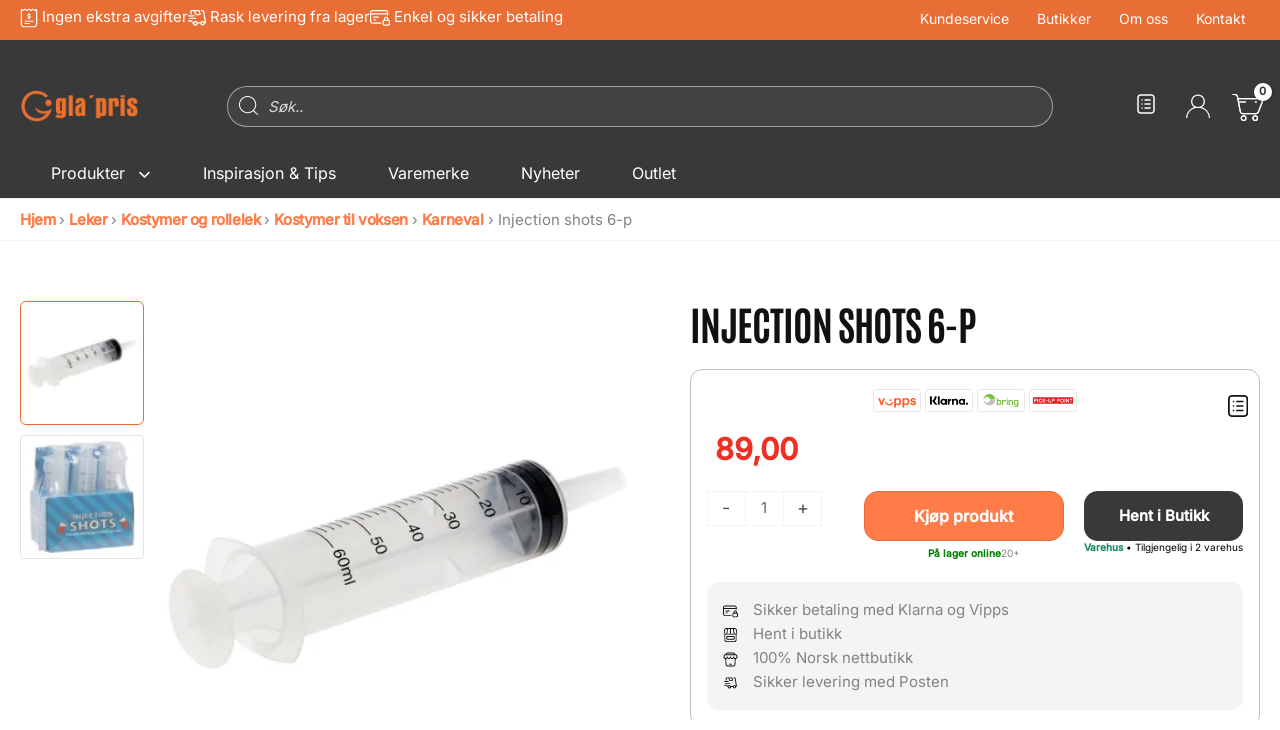

--- FILE ---
content_type: text/html; charset=UTF-8
request_url: https://www.glapris.no/produkt/injection-shots-6-p/
body_size: 124349
content:
<!DOCTYPE html>
<html lang="nb-NO" prefix="og: https://ogp.me/ns#">
<head><meta charset="UTF-8"><script>if(navigator.userAgent.match(/MSIE|Internet Explorer/i)||navigator.userAgent.match(/Trident\/7\..*?rv:11/i)){var href=document.location.href;if(!href.match(/[?&]nowprocket/)){if(href.indexOf("?")==-1){if(href.indexOf("#")==-1){document.location.href=href+"?nowprocket=1"}else{document.location.href=href.replace("#","?nowprocket=1#")}}else{if(href.indexOf("#")==-1){document.location.href=href+"&nowprocket=1"}else{document.location.href=href.replace("#","&nowprocket=1#")}}}}</script><script>(()=>{class RocketLazyLoadScripts{constructor(){this.v="2.0.4",this.userEvents=["keydown","keyup","mousedown","mouseup","mousemove","mouseover","mouseout","touchmove","touchstart","touchend","touchcancel","wheel","click","dblclick","input"],this.attributeEvents=["onblur","onclick","oncontextmenu","ondblclick","onfocus","onmousedown","onmouseenter","onmouseleave","onmousemove","onmouseout","onmouseover","onmouseup","onmousewheel","onscroll","onsubmit"]}async t(){this.i(),this.o(),/iP(ad|hone)/.test(navigator.userAgent)&&this.h(),this.u(),this.l(this),this.m(),this.k(this),this.p(this),this._(),await Promise.all([this.R(),this.L()]),this.lastBreath=Date.now(),this.S(this),this.P(),this.D(),this.O(),this.M(),await this.C(this.delayedScripts.normal),await this.C(this.delayedScripts.defer),await this.C(this.delayedScripts.async),await this.T(),await this.F(),await this.j(),await this.A(),window.dispatchEvent(new Event("rocket-allScriptsLoaded")),this.everythingLoaded=!0,this.lastTouchEnd&&await new Promise(t=>setTimeout(t,500-Date.now()+this.lastTouchEnd)),this.I(),this.H(),this.U(),this.W()}i(){this.CSPIssue=sessionStorage.getItem("rocketCSPIssue"),document.addEventListener("securitypolicyviolation",t=>{this.CSPIssue||"script-src-elem"!==t.violatedDirective||"data"!==t.blockedURI||(this.CSPIssue=!0,sessionStorage.setItem("rocketCSPIssue",!0))},{isRocket:!0})}o(){window.addEventListener("pageshow",t=>{this.persisted=t.persisted,this.realWindowLoadedFired=!0},{isRocket:!0}),window.addEventListener("pagehide",()=>{this.onFirstUserAction=null},{isRocket:!0})}h(){let t;function e(e){t=e}window.addEventListener("touchstart",e,{isRocket:!0}),window.addEventListener("touchend",function i(o){o.changedTouches[0]&&t.changedTouches[0]&&Math.abs(o.changedTouches[0].pageX-t.changedTouches[0].pageX)<10&&Math.abs(o.changedTouches[0].pageY-t.changedTouches[0].pageY)<10&&o.timeStamp-t.timeStamp<200&&(window.removeEventListener("touchstart",e,{isRocket:!0}),window.removeEventListener("touchend",i,{isRocket:!0}),"INPUT"===o.target.tagName&&"text"===o.target.type||(o.target.dispatchEvent(new TouchEvent("touchend",{target:o.target,bubbles:!0})),o.target.dispatchEvent(new MouseEvent("mouseover",{target:o.target,bubbles:!0})),o.target.dispatchEvent(new PointerEvent("click",{target:o.target,bubbles:!0,cancelable:!0,detail:1,clientX:o.changedTouches[0].clientX,clientY:o.changedTouches[0].clientY})),event.preventDefault()))},{isRocket:!0})}q(t){this.userActionTriggered||("mousemove"!==t.type||this.firstMousemoveIgnored?"keyup"===t.type||"mouseover"===t.type||"mouseout"===t.type||(this.userActionTriggered=!0,this.onFirstUserAction&&this.onFirstUserAction()):this.firstMousemoveIgnored=!0),"click"===t.type&&t.preventDefault(),t.stopPropagation(),t.stopImmediatePropagation(),"touchstart"===this.lastEvent&&"touchend"===t.type&&(this.lastTouchEnd=Date.now()),"click"===t.type&&(this.lastTouchEnd=0),this.lastEvent=t.type,t.composedPath&&t.composedPath()[0].getRootNode()instanceof ShadowRoot&&(t.rocketTarget=t.composedPath()[0]),this.savedUserEvents.push(t)}u(){this.savedUserEvents=[],this.userEventHandler=this.q.bind(this),this.userEvents.forEach(t=>window.addEventListener(t,this.userEventHandler,{passive:!1,isRocket:!0})),document.addEventListener("visibilitychange",this.userEventHandler,{isRocket:!0})}U(){this.userEvents.forEach(t=>window.removeEventListener(t,this.userEventHandler,{passive:!1,isRocket:!0})),document.removeEventListener("visibilitychange",this.userEventHandler,{isRocket:!0}),this.savedUserEvents.forEach(t=>{(t.rocketTarget||t.target).dispatchEvent(new window[t.constructor.name](t.type,t))})}m(){const t="return false",e=Array.from(this.attributeEvents,t=>"data-rocket-"+t),i="["+this.attributeEvents.join("],[")+"]",o="[data-rocket-"+this.attributeEvents.join("],[data-rocket-")+"]",s=(e,i,o)=>{o&&o!==t&&(e.setAttribute("data-rocket-"+i,o),e["rocket"+i]=new Function("event",o),e.setAttribute(i,t))};new MutationObserver(t=>{for(const n of t)"attributes"===n.type&&(n.attributeName.startsWith("data-rocket-")||this.everythingLoaded?n.attributeName.startsWith("data-rocket-")&&this.everythingLoaded&&this.N(n.target,n.attributeName.substring(12)):s(n.target,n.attributeName,n.target.getAttribute(n.attributeName))),"childList"===n.type&&n.addedNodes.forEach(t=>{if(t.nodeType===Node.ELEMENT_NODE)if(this.everythingLoaded)for(const i of[t,...t.querySelectorAll(o)])for(const t of i.getAttributeNames())e.includes(t)&&this.N(i,t.substring(12));else for(const e of[t,...t.querySelectorAll(i)])for(const t of e.getAttributeNames())this.attributeEvents.includes(t)&&s(e,t,e.getAttribute(t))})}).observe(document,{subtree:!0,childList:!0,attributeFilter:[...this.attributeEvents,...e]})}I(){this.attributeEvents.forEach(t=>{document.querySelectorAll("[data-rocket-"+t+"]").forEach(e=>{this.N(e,t)})})}N(t,e){const i=t.getAttribute("data-rocket-"+e);i&&(t.setAttribute(e,i),t.removeAttribute("data-rocket-"+e))}k(t){Object.defineProperty(HTMLElement.prototype,"onclick",{get(){return this.rocketonclick||null},set(e){this.rocketonclick=e,this.setAttribute(t.everythingLoaded?"onclick":"data-rocket-onclick","this.rocketonclick(event)")}})}S(t){function e(e,i){let o=e[i];e[i]=null,Object.defineProperty(e,i,{get:()=>o,set(s){t.everythingLoaded?o=s:e["rocket"+i]=o=s}})}e(document,"onreadystatechange"),e(window,"onload"),e(window,"onpageshow");try{Object.defineProperty(document,"readyState",{get:()=>t.rocketReadyState,set(e){t.rocketReadyState=e},configurable:!0}),document.readyState="loading"}catch(t){console.log("WPRocket DJE readyState conflict, bypassing")}}l(t){this.originalAddEventListener=EventTarget.prototype.addEventListener,this.originalRemoveEventListener=EventTarget.prototype.removeEventListener,this.savedEventListeners=[],EventTarget.prototype.addEventListener=function(e,i,o){o&&o.isRocket||!t.B(e,this)&&!t.userEvents.includes(e)||t.B(e,this)&&!t.userActionTriggered||e.startsWith("rocket-")||t.everythingLoaded?t.originalAddEventListener.call(this,e,i,o):(t.savedEventListeners.push({target:this,remove:!1,type:e,func:i,options:o}),"mouseenter"!==e&&"mouseleave"!==e||t.originalAddEventListener.call(this,e,t.savedUserEvents.push,o))},EventTarget.prototype.removeEventListener=function(e,i,o){o&&o.isRocket||!t.B(e,this)&&!t.userEvents.includes(e)||t.B(e,this)&&!t.userActionTriggered||e.startsWith("rocket-")||t.everythingLoaded?t.originalRemoveEventListener.call(this,e,i,o):t.savedEventListeners.push({target:this,remove:!0,type:e,func:i,options:o})}}J(t,e){this.savedEventListeners=this.savedEventListeners.filter(i=>{let o=i.type,s=i.target||window;return e!==o||t!==s||(this.B(o,s)&&(i.type="rocket-"+o),this.$(i),!1)})}H(){EventTarget.prototype.addEventListener=this.originalAddEventListener,EventTarget.prototype.removeEventListener=this.originalRemoveEventListener,this.savedEventListeners.forEach(t=>this.$(t))}$(t){t.remove?this.originalRemoveEventListener.call(t.target,t.type,t.func,t.options):this.originalAddEventListener.call(t.target,t.type,t.func,t.options)}p(t){let e;function i(e){return t.everythingLoaded?e:e.split(" ").map(t=>"load"===t||t.startsWith("load.")?"rocket-jquery-load":t).join(" ")}function o(o){function s(e){const s=o.fn[e];o.fn[e]=o.fn.init.prototype[e]=function(){return this[0]===window&&t.userActionTriggered&&("string"==typeof arguments[0]||arguments[0]instanceof String?arguments[0]=i(arguments[0]):"object"==typeof arguments[0]&&Object.keys(arguments[0]).forEach(t=>{const e=arguments[0][t];delete arguments[0][t],arguments[0][i(t)]=e})),s.apply(this,arguments),this}}if(o&&o.fn&&!t.allJQueries.includes(o)){const e={DOMContentLoaded:[],"rocket-DOMContentLoaded":[]};for(const t in e)document.addEventListener(t,()=>{e[t].forEach(t=>t())},{isRocket:!0});o.fn.ready=o.fn.init.prototype.ready=function(i){function s(){parseInt(o.fn.jquery)>2?setTimeout(()=>i.bind(document)(o)):i.bind(document)(o)}return"function"==typeof i&&(t.realDomReadyFired?!t.userActionTriggered||t.fauxDomReadyFired?s():e["rocket-DOMContentLoaded"].push(s):e.DOMContentLoaded.push(s)),o([])},s("on"),s("one"),s("off"),t.allJQueries.push(o)}e=o}t.allJQueries=[],o(window.jQuery),Object.defineProperty(window,"jQuery",{get:()=>e,set(t){o(t)}})}P(){const t=new Map;document.write=document.writeln=function(e){const i=document.currentScript,o=document.createRange(),s=i.parentElement;let n=t.get(i);void 0===n&&(n=i.nextSibling,t.set(i,n));const c=document.createDocumentFragment();o.setStart(c,0),c.appendChild(o.createContextualFragment(e)),s.insertBefore(c,n)}}async R(){return new Promise(t=>{this.userActionTriggered?t():this.onFirstUserAction=t})}async L(){return new Promise(t=>{document.addEventListener("DOMContentLoaded",()=>{this.realDomReadyFired=!0,t()},{isRocket:!0})})}async j(){return this.realWindowLoadedFired?Promise.resolve():new Promise(t=>{window.addEventListener("load",t,{isRocket:!0})})}M(){this.pendingScripts=[];this.scriptsMutationObserver=new MutationObserver(t=>{for(const e of t)e.addedNodes.forEach(t=>{"SCRIPT"!==t.tagName||t.noModule||t.isWPRocket||this.pendingScripts.push({script:t,promise:new Promise(e=>{const i=()=>{const i=this.pendingScripts.findIndex(e=>e.script===t);i>=0&&this.pendingScripts.splice(i,1),e()};t.addEventListener("load",i,{isRocket:!0}),t.addEventListener("error",i,{isRocket:!0}),setTimeout(i,1e3)})})})}),this.scriptsMutationObserver.observe(document,{childList:!0,subtree:!0})}async F(){await this.X(),this.pendingScripts.length?(await this.pendingScripts[0].promise,await this.F()):this.scriptsMutationObserver.disconnect()}D(){this.delayedScripts={normal:[],async:[],defer:[]},document.querySelectorAll("script[type$=rocketlazyloadscript]").forEach(t=>{t.hasAttribute("data-rocket-src")?t.hasAttribute("async")&&!1!==t.async?this.delayedScripts.async.push(t):t.hasAttribute("defer")&&!1!==t.defer||"module"===t.getAttribute("data-rocket-type")?this.delayedScripts.defer.push(t):this.delayedScripts.normal.push(t):this.delayedScripts.normal.push(t)})}async _(){await this.L();let t=[];document.querySelectorAll("script[type$=rocketlazyloadscript][data-rocket-src]").forEach(e=>{let i=e.getAttribute("data-rocket-src");if(i&&!i.startsWith("data:")){i.startsWith("//")&&(i=location.protocol+i);try{const o=new URL(i).origin;o!==location.origin&&t.push({src:o,crossOrigin:e.crossOrigin||"module"===e.getAttribute("data-rocket-type")})}catch(t){}}}),t=[...new Map(t.map(t=>[JSON.stringify(t),t])).values()],this.Y(t,"preconnect")}async G(t){if(await this.K(),!0!==t.noModule||!("noModule"in HTMLScriptElement.prototype))return new Promise(e=>{let i;function o(){(i||t).setAttribute("data-rocket-status","executed"),e()}try{if(navigator.userAgent.includes("Firefox/")||""===navigator.vendor||this.CSPIssue)i=document.createElement("script"),[...t.attributes].forEach(t=>{let e=t.nodeName;"type"!==e&&("data-rocket-type"===e&&(e="type"),"data-rocket-src"===e&&(e="src"),i.setAttribute(e,t.nodeValue))}),t.text&&(i.text=t.text),t.nonce&&(i.nonce=t.nonce),i.hasAttribute("src")?(i.addEventListener("load",o,{isRocket:!0}),i.addEventListener("error",()=>{i.setAttribute("data-rocket-status","failed-network"),e()},{isRocket:!0}),setTimeout(()=>{i.isConnected||e()},1)):(i.text=t.text,o()),i.isWPRocket=!0,t.parentNode.replaceChild(i,t);else{const i=t.getAttribute("data-rocket-type"),s=t.getAttribute("data-rocket-src");i?(t.type=i,t.removeAttribute("data-rocket-type")):t.removeAttribute("type"),t.addEventListener("load",o,{isRocket:!0}),t.addEventListener("error",i=>{this.CSPIssue&&i.target.src.startsWith("data:")?(console.log("WPRocket: CSP fallback activated"),t.removeAttribute("src"),this.G(t).then(e)):(t.setAttribute("data-rocket-status","failed-network"),e())},{isRocket:!0}),s?(t.fetchPriority="high",t.removeAttribute("data-rocket-src"),t.src=s):t.src="data:text/javascript;base64,"+window.btoa(unescape(encodeURIComponent(t.text)))}}catch(i){t.setAttribute("data-rocket-status","failed-transform"),e()}});t.setAttribute("data-rocket-status","skipped")}async C(t){const e=t.shift();return e?(e.isConnected&&await this.G(e),this.C(t)):Promise.resolve()}O(){this.Y([...this.delayedScripts.normal,...this.delayedScripts.defer,...this.delayedScripts.async],"preload")}Y(t,e){this.trash=this.trash||[];let i=!0;var o=document.createDocumentFragment();t.forEach(t=>{const s=t.getAttribute&&t.getAttribute("data-rocket-src")||t.src;if(s&&!s.startsWith("data:")){const n=document.createElement("link");n.href=s,n.rel=e,"preconnect"!==e&&(n.as="script",n.fetchPriority=i?"high":"low"),t.getAttribute&&"module"===t.getAttribute("data-rocket-type")&&(n.crossOrigin=!0),t.crossOrigin&&(n.crossOrigin=t.crossOrigin),t.integrity&&(n.integrity=t.integrity),t.nonce&&(n.nonce=t.nonce),o.appendChild(n),this.trash.push(n),i=!1}}),document.head.appendChild(o)}W(){this.trash.forEach(t=>t.remove())}async T(){try{document.readyState="interactive"}catch(t){}this.fauxDomReadyFired=!0;try{await this.K(),this.J(document,"readystatechange"),document.dispatchEvent(new Event("rocket-readystatechange")),await this.K(),document.rocketonreadystatechange&&document.rocketonreadystatechange(),await this.K(),this.J(document,"DOMContentLoaded"),document.dispatchEvent(new Event("rocket-DOMContentLoaded")),await this.K(),this.J(window,"DOMContentLoaded"),window.dispatchEvent(new Event("rocket-DOMContentLoaded"))}catch(t){console.error(t)}}async A(){try{document.readyState="complete"}catch(t){}try{await this.K(),this.J(document,"readystatechange"),document.dispatchEvent(new Event("rocket-readystatechange")),await this.K(),document.rocketonreadystatechange&&document.rocketonreadystatechange(),await this.K(),this.J(window,"load"),window.dispatchEvent(new Event("rocket-load")),await this.K(),window.rocketonload&&window.rocketonload(),await this.K(),this.allJQueries.forEach(t=>t(window).trigger("rocket-jquery-load")),await this.K(),this.J(window,"pageshow");const t=new Event("rocket-pageshow");t.persisted=this.persisted,window.dispatchEvent(t),await this.K(),window.rocketonpageshow&&window.rocketonpageshow({persisted:this.persisted})}catch(t){console.error(t)}}async K(){Date.now()-this.lastBreath>45&&(await this.X(),this.lastBreath=Date.now())}async X(){return document.hidden?new Promise(t=>setTimeout(t)):new Promise(t=>requestAnimationFrame(t))}B(t,e){return e===document&&"readystatechange"===t||(e===document&&"DOMContentLoaded"===t||(e===window&&"DOMContentLoaded"===t||(e===window&&"load"===t||e===window&&"pageshow"===t)))}static run(){(new RocketLazyLoadScripts).t()}}RocketLazyLoadScripts.run()})();</script>

<meta name="viewport" content="width=device-width, initial-scale=1">
	<link rel="profile" href="https://gmpg.org/xfn/11"> 
	<script data-minify="1" id="CookieConsent" src="https://www.glapris.no/wp-content/cache/min/1/uc.js?ver=1769029343" data-culture="NO" type="text/javascript"></script>
<script data-cfasync="false" data-no-defer="1" data-no-minify="1" data-no-optimize="1">var ewww_webp_supported=!1;function check_webp_feature(A,e){var w;e=void 0!==e?e:function(){},ewww_webp_supported?e(ewww_webp_supported):((w=new Image).onload=function(){ewww_webp_supported=0<w.width&&0<w.height,e&&e(ewww_webp_supported)},w.onerror=function(){e&&e(!1)},w.src="data:image/webp;base64,"+{alpha:"UklGRkoAAABXRUJQVlA4WAoAAAAQAAAAAAAAAAAAQUxQSAwAAAARBxAR/Q9ERP8DAABWUDggGAAAABQBAJ0BKgEAAQAAAP4AAA3AAP7mtQAAAA=="}[A])}check_webp_feature("alpha");</script><script data-cfasync="false" data-no-defer="1" data-no-minify="1" data-no-optimize="1">var Arrive=function(c,w){"use strict";if(c.MutationObserver&&"undefined"!=typeof HTMLElement){var r,a=0,u=(r=HTMLElement.prototype.matches||HTMLElement.prototype.webkitMatchesSelector||HTMLElement.prototype.mozMatchesSelector||HTMLElement.prototype.msMatchesSelector,{matchesSelector:function(e,t){return e instanceof HTMLElement&&r.call(e,t)},addMethod:function(e,t,r){var a=e[t];e[t]=function(){return r.length==arguments.length?r.apply(this,arguments):"function"==typeof a?a.apply(this,arguments):void 0}},callCallbacks:function(e,t){t&&t.options.onceOnly&&1==t.firedElems.length&&(e=[e[0]]);for(var r,a=0;r=e[a];a++)r&&r.callback&&r.callback.call(r.elem,r.elem);t&&t.options.onceOnly&&1==t.firedElems.length&&t.me.unbindEventWithSelectorAndCallback.call(t.target,t.selector,t.callback)},checkChildNodesRecursively:function(e,t,r,a){for(var i,n=0;i=e[n];n++)r(i,t,a)&&a.push({callback:t.callback,elem:i}),0<i.childNodes.length&&u.checkChildNodesRecursively(i.childNodes,t,r,a)},mergeArrays:function(e,t){var r,a={};for(r in e)e.hasOwnProperty(r)&&(a[r]=e[r]);for(r in t)t.hasOwnProperty(r)&&(a[r]=t[r]);return a},toElementsArray:function(e){return e=void 0!==e&&("number"!=typeof e.length||e===c)?[e]:e}}),e=(l.prototype.addEvent=function(e,t,r,a){a={target:e,selector:t,options:r,callback:a,firedElems:[]};return this._beforeAdding&&this._beforeAdding(a),this._eventsBucket.push(a),a},l.prototype.removeEvent=function(e){for(var t,r=this._eventsBucket.length-1;t=this._eventsBucket[r];r--)e(t)&&(this._beforeRemoving&&this._beforeRemoving(t),(t=this._eventsBucket.splice(r,1))&&t.length&&(t[0].callback=null))},l.prototype.beforeAdding=function(e){this._beforeAdding=e},l.prototype.beforeRemoving=function(e){this._beforeRemoving=e},l),t=function(i,n){var o=new e,l=this,s={fireOnAttributesModification:!1};return o.beforeAdding(function(t){var e=t.target;e!==c.document&&e!==c||(e=document.getElementsByTagName("html")[0]);var r=new MutationObserver(function(e){n.call(this,e,t)}),a=i(t.options);r.observe(e,a),t.observer=r,t.me=l}),o.beforeRemoving(function(e){e.observer.disconnect()}),this.bindEvent=function(e,t,r){t=u.mergeArrays(s,t);for(var a=u.toElementsArray(this),i=0;i<a.length;i++)o.addEvent(a[i],e,t,r)},this.unbindEvent=function(){var r=u.toElementsArray(this);o.removeEvent(function(e){for(var t=0;t<r.length;t++)if(this===w||e.target===r[t])return!0;return!1})},this.unbindEventWithSelectorOrCallback=function(r){var a=u.toElementsArray(this),i=r,e="function"==typeof r?function(e){for(var t=0;t<a.length;t++)if((this===w||e.target===a[t])&&e.callback===i)return!0;return!1}:function(e){for(var t=0;t<a.length;t++)if((this===w||e.target===a[t])&&e.selector===r)return!0;return!1};o.removeEvent(e)},this.unbindEventWithSelectorAndCallback=function(r,a){var i=u.toElementsArray(this);o.removeEvent(function(e){for(var t=0;t<i.length;t++)if((this===w||e.target===i[t])&&e.selector===r&&e.callback===a)return!0;return!1})},this},i=new function(){var s={fireOnAttributesModification:!1,onceOnly:!1,existing:!1};function n(e,t,r){return!(!u.matchesSelector(e,t.selector)||(e._id===w&&(e._id=a++),-1!=t.firedElems.indexOf(e._id)))&&(t.firedElems.push(e._id),!0)}var c=(i=new t(function(e){var t={attributes:!1,childList:!0,subtree:!0};return e.fireOnAttributesModification&&(t.attributes=!0),t},function(e,i){e.forEach(function(e){var t=e.addedNodes,r=e.target,a=[];null!==t&&0<t.length?u.checkChildNodesRecursively(t,i,n,a):"attributes"===e.type&&n(r,i)&&a.push({callback:i.callback,elem:r}),u.callCallbacks(a,i)})})).bindEvent;return i.bindEvent=function(e,t,r){t=void 0===r?(r=t,s):u.mergeArrays(s,t);var a=u.toElementsArray(this);if(t.existing){for(var i=[],n=0;n<a.length;n++)for(var o=a[n].querySelectorAll(e),l=0;l<o.length;l++)i.push({callback:r,elem:o[l]});if(t.onceOnly&&i.length)return r.call(i[0].elem,i[0].elem);setTimeout(u.callCallbacks,1,i)}c.call(this,e,t,r)},i},o=new function(){var a={};function i(e,t){return u.matchesSelector(e,t.selector)}var n=(o=new t(function(){return{childList:!0,subtree:!0}},function(e,r){e.forEach(function(e){var t=e.removedNodes,e=[];null!==t&&0<t.length&&u.checkChildNodesRecursively(t,r,i,e),u.callCallbacks(e,r)})})).bindEvent;return o.bindEvent=function(e,t,r){t=void 0===r?(r=t,a):u.mergeArrays(a,t),n.call(this,e,t,r)},o};d(HTMLElement.prototype),d(NodeList.prototype),d(HTMLCollection.prototype),d(HTMLDocument.prototype),d(Window.prototype);var n={};return s(i,n,"unbindAllArrive"),s(o,n,"unbindAllLeave"),n}function l(){this._eventsBucket=[],this._beforeAdding=null,this._beforeRemoving=null}function s(e,t,r){u.addMethod(t,r,e.unbindEvent),u.addMethod(t,r,e.unbindEventWithSelectorOrCallback),u.addMethod(t,r,e.unbindEventWithSelectorAndCallback)}function d(e){e.arrive=i.bindEvent,s(i,e,"unbindArrive"),e.leave=o.bindEvent,s(o,e,"unbindLeave")}}(window,void 0),ewww_webp_supported=!1;function check_webp_feature(e,t){var r;ewww_webp_supported?t(ewww_webp_supported):((r=new Image).onload=function(){ewww_webp_supported=0<r.width&&0<r.height,t(ewww_webp_supported)},r.onerror=function(){t(!1)},r.src="data:image/webp;base64,"+{alpha:"UklGRkoAAABXRUJQVlA4WAoAAAAQAAAAAAAAAAAAQUxQSAwAAAARBxAR/Q9ERP8DAABWUDggGAAAABQBAJ0BKgEAAQAAAP4AAA3AAP7mtQAAAA==",animation:"UklGRlIAAABXRUJQVlA4WAoAAAASAAAAAAAAAAAAQU5JTQYAAAD/////AABBTk1GJgAAAAAAAAAAAAAAAAAAAGQAAABWUDhMDQAAAC8AAAAQBxAREYiI/gcA"}[e])}function ewwwLoadImages(e){if(e){for(var t=document.querySelectorAll(".batch-image img, .image-wrapper a, .ngg-pro-masonry-item a, .ngg-galleria-offscreen-seo-wrapper a"),r=0,a=t.length;r<a;r++)ewwwAttr(t[r],"data-src",t[r].getAttribute("data-webp")),ewwwAttr(t[r],"data-thumbnail",t[r].getAttribute("data-webp-thumbnail"));for(var i=document.querySelectorAll("div.woocommerce-product-gallery__image"),r=0,a=i.length;r<a;r++)ewwwAttr(i[r],"data-thumb",i[r].getAttribute("data-webp-thumb"))}for(var n=document.querySelectorAll("video"),r=0,a=n.length;r<a;r++)ewwwAttr(n[r],"poster",e?n[r].getAttribute("data-poster-webp"):n[r].getAttribute("data-poster-image"));for(var o,l=document.querySelectorAll("img.ewww_webp_lazy_load"),r=0,a=l.length;r<a;r++)e&&(ewwwAttr(l[r],"data-lazy-srcset",l[r].getAttribute("data-lazy-srcset-webp")),ewwwAttr(l[r],"data-srcset",l[r].getAttribute("data-srcset-webp")),ewwwAttr(l[r],"data-lazy-src",l[r].getAttribute("data-lazy-src-webp")),ewwwAttr(l[r],"data-src",l[r].getAttribute("data-src-webp")),ewwwAttr(l[r],"data-orig-file",l[r].getAttribute("data-webp-orig-file")),ewwwAttr(l[r],"data-medium-file",l[r].getAttribute("data-webp-medium-file")),ewwwAttr(l[r],"data-large-file",l[r].getAttribute("data-webp-large-file")),null!=(o=l[r].getAttribute("srcset"))&&!1!==o&&o.includes("R0lGOD")&&ewwwAttr(l[r],"src",l[r].getAttribute("data-lazy-src-webp"))),l[r].className=l[r].className.replace(/\bewww_webp_lazy_load\b/,"");for(var s=document.querySelectorAll(".ewww_webp"),r=0,a=s.length;r<a;r++)e?(ewwwAttr(s[r],"srcset",s[r].getAttribute("data-srcset-webp")),ewwwAttr(s[r],"src",s[r].getAttribute("data-src-webp")),ewwwAttr(s[r],"data-orig-file",s[r].getAttribute("data-webp-orig-file")),ewwwAttr(s[r],"data-medium-file",s[r].getAttribute("data-webp-medium-file")),ewwwAttr(s[r],"data-large-file",s[r].getAttribute("data-webp-large-file")),ewwwAttr(s[r],"data-large_image",s[r].getAttribute("data-webp-large_image")),ewwwAttr(s[r],"data-src",s[r].getAttribute("data-webp-src"))):(ewwwAttr(s[r],"srcset",s[r].getAttribute("data-srcset-img")),ewwwAttr(s[r],"src",s[r].getAttribute("data-src-img"))),s[r].className=s[r].className.replace(/\bewww_webp\b/,"ewww_webp_loaded");window.jQuery&&jQuery.fn.isotope&&jQuery.fn.imagesLoaded&&(jQuery(".fusion-posts-container-infinite").imagesLoaded(function(){jQuery(".fusion-posts-container-infinite").hasClass("isotope")&&jQuery(".fusion-posts-container-infinite").isotope()}),jQuery(".fusion-portfolio:not(.fusion-recent-works) .fusion-portfolio-wrapper").imagesLoaded(function(){jQuery(".fusion-portfolio:not(.fusion-recent-works) .fusion-portfolio-wrapper").isotope()}))}function ewwwWebPInit(e){ewwwLoadImages(e),ewwwNggLoadGalleries(e),document.arrive(".ewww_webp",function(){ewwwLoadImages(e)}),document.arrive(".ewww_webp_lazy_load",function(){ewwwLoadImages(e)}),document.arrive("videos",function(){ewwwLoadImages(e)}),"loading"==document.readyState?document.addEventListener("DOMContentLoaded",ewwwJSONParserInit):("undefined"!=typeof galleries&&ewwwNggParseGalleries(e),ewwwWooParseVariations(e))}function ewwwAttr(e,t,r){null!=r&&!1!==r&&e.setAttribute(t,r)}function ewwwJSONParserInit(){"undefined"!=typeof galleries&&check_webp_feature("alpha",ewwwNggParseGalleries),check_webp_feature("alpha",ewwwWooParseVariations)}function ewwwWooParseVariations(e){if(e)for(var t=document.querySelectorAll("form.variations_form"),r=0,a=t.length;r<a;r++){var i=t[r].getAttribute("data-product_variations"),n=!1;try{for(var o in i=JSON.parse(i))void 0!==i[o]&&void 0!==i[o].image&&(void 0!==i[o].image.src_webp&&(i[o].image.src=i[o].image.src_webp,n=!0),void 0!==i[o].image.srcset_webp&&(i[o].image.srcset=i[o].image.srcset_webp,n=!0),void 0!==i[o].image.full_src_webp&&(i[o].image.full_src=i[o].image.full_src_webp,n=!0),void 0!==i[o].image.gallery_thumbnail_src_webp&&(i[o].image.gallery_thumbnail_src=i[o].image.gallery_thumbnail_src_webp,n=!0),void 0!==i[o].image.thumb_src_webp&&(i[o].image.thumb_src=i[o].image.thumb_src_webp,n=!0));n&&ewwwAttr(t[r],"data-product_variations",JSON.stringify(i))}catch(e){}}}function ewwwNggParseGalleries(e){if(e)for(var t in galleries){var r=galleries[t];galleries[t].images_list=ewwwNggParseImageList(r.images_list)}}function ewwwNggLoadGalleries(e){e&&document.addEventListener("ngg.galleria.themeadded",function(e,t){window.ngg_galleria._create_backup=window.ngg_galleria.create,window.ngg_galleria.create=function(e,t){var r=$(e).data("id");return galleries["gallery_"+r].images_list=ewwwNggParseImageList(galleries["gallery_"+r].images_list),window.ngg_galleria._create_backup(e,t)}})}function ewwwNggParseImageList(e){for(var t in e){var r=e[t];if(void 0!==r["image-webp"]&&(e[t].image=r["image-webp"],delete e[t]["image-webp"]),void 0!==r["thumb-webp"]&&(e[t].thumb=r["thumb-webp"],delete e[t]["thumb-webp"]),void 0!==r.full_image_webp&&(e[t].full_image=r.full_image_webp,delete e[t].full_image_webp),void 0!==r.srcsets)for(var a in r.srcsets)nggSrcset=r.srcsets[a],void 0!==r.srcsets[a+"-webp"]&&(e[t].srcsets[a]=r.srcsets[a+"-webp"],delete e[t].srcsets[a+"-webp"]);if(void 0!==r.full_srcsets)for(var i in r.full_srcsets)nggFSrcset=r.full_srcsets[i],void 0!==r.full_srcsets[i+"-webp"]&&(e[t].full_srcsets[i]=r.full_srcsets[i+"-webp"],delete e[t].full_srcsets[i+"-webp"])}return e}check_webp_feature("alpha",ewwwWebPInit);</script>
<!-- Google Tag Manager for WordPress by gtm4wp.com -->
<script data-cfasync="false" data-pagespeed-no-defer>
	var gtm4wp_datalayer_name = "dataLayer";
	var dataLayer = dataLayer || [];
	const gtm4wp_use_sku_instead = false;
	const gtm4wp_currency = 'NOK';
	const gtm4wp_product_per_impression = 10;
	const gtm4wp_clear_ecommerce = false;
	const gtm4wp_datalayer_max_timeout = 2000;
</script>
<!-- End Google Tag Manager for WordPress by gtm4wp.com --><link rel="preload" fetchpriority="high" as="image" href="https://www.glapris.no/wp-content/uploads/2025/08/7393616476110.jpg"><link rel="preconnect" href="https://fonts.googleapis.com" crossorigin><link rel="preconnect" href="https://fonts.gstatic.com" crossorigin><link rel="preconnect" href="https://www.googletagmanager.com" crossorigin><link rel="preconnect" href="https://policy.app.cookieinformation.com" crossorigin>
<!-- Search Engine Optimization by Rank Math PRO - https://rankmath.com/ -->
<title>Injection shots 6-p</title>
<link data-wpr-hosted-gf-parameters="family=Inter%3A400%2C%2C500%7CAntonio%3A600%2C%2C400%2C700&display=swap" href="https://www.glapris.no/wp-content/cache/fonts/1/google-fonts/css/8/2/d/ddc5f0ff12cecd439220da1f89bed.css" rel="stylesheet">
<meta name="robots" content="follow, index, max-snippet:-1, max-video-preview:-1, max-image-preview:large"/>
<link rel="canonical" href="https://www.glapris.no/produkt/injection-shots-6-p/" />
<meta property="og:locale" content="nb_NO" />
<meta property="og:type" content="product" />
<meta property="og:title" content="Injection shots 6-p" />
<meta property="og:url" content="https://www.glapris.no/produkt/injection-shots-6-p/" />
<meta property="og:site_name" content="Gla Pris" />
<meta property="og:updated_time" content="2026-01-19T04:49:05+01:00" />
<meta property="og:image" content="https://www.glapris.no/wp-content/uploads/2025/08/7393616476110.jpg" />
<meta property="og:image:secure_url" content="https://www.glapris.no/wp-content/uploads/2025/08/7393616476110.jpg" />
<meta property="og:image:width" content="1080" />
<meta property="og:image:height" content="1080" />
<meta property="og:image:alt" content="Injection shots 6-p" />
<meta property="og:image:type" content="image/jpeg" />
<meta property="product:price:amount" content="89.00" />
<meta property="product:price:currency" content="NOK" />
<meta property="product:availability" content="instock" />
<meta name="twitter:card" content="summary_large_image" />
<meta name="twitter:title" content="Injection shots 6-p" />
<meta name="twitter:image" content="https://www.glapris.no/wp-content/uploads/2025/08/7393616476110.jpg" />
<meta name="twitter:label1" content="Price" />
<meta name="twitter:data1" content="&nbsp;89,00" />
<meta name="twitter:label2" content="Availability" />
<meta name="twitter:data2" content="27 på lager" />
<script type="application/ld+json" class="rank-math-schema-pro">{"@context":"https://schema.org","@graph":[{"@type":"Place","@id":"https://www.glapris.no/#place","address":{"@type":"PostalAddress","streetAddress":"Kirkeveien 26","addressLocality":"Lyngdal","addressRegion":"Agder","postalCode":"4580","addressCountry":"Norge"}},{"@type":"Organization","@id":"https://www.glapris.no/#organization","name":"Gla'pris","url":"https://www.glapris.no","sameAs":["https://www.facebook.com/glapris","https://www.instagram.com/glaprislyngdal/"],"email":"kundeservice@glapris.no","address":{"@type":"PostalAddress","streetAddress":"Kirkeveien 26","addressLocality":"Lyngdal","addressRegion":"Agder","postalCode":"4580","addressCountry":"Norge"},"logo":{"@type":"ImageObject","@id":"https://www.glapris.no/#logo","url":"https://www.glapris.no/wp-content/uploads/2023/12/cropped-Liggende-Oransj.png","contentUrl":"https://www.glapris.no/wp-content/uploads/2023/12/cropped-Liggende-Oransj.png","caption":"Gla Pris","inLanguage":"nb-NO","width":"1424","height":"383"},"contactPoint":[{"@type":"ContactPoint","telephone":"38345020","contactType":"customer support"}],"location":{"@id":"https://www.glapris.no/#place"}},{"@type":"WebSite","@id":"https://www.glapris.no/#website","url":"https://www.glapris.no","name":"Gla Pris","publisher":{"@id":"https://www.glapris.no/#organization"},"inLanguage":"nb-NO"},{"@type":"ImageObject","@id":"https://www.glapris.no/wp-content/uploads/2025/08/7393616476110.jpg","url":"https://www.glapris.no/wp-content/uploads/2025/08/7393616476110.jpg","width":"1080","height":"1080","inLanguage":"nb-NO"},{"@type":"BreadcrumbList","@id":"https://www.glapris.no/produkt/injection-shots-6-p/#breadcrumb","itemListElement":[{"@type":"ListItem","position":"1","item":{"@id":"https://www.glapris.no","name":"Home"}},{"@type":"ListItem","position":"2","item":{"@id":"https://www.glapris.no/produktkategori/leker/","name":"Leker"}},{"@type":"ListItem","position":"3","item":{"@id":"https://www.glapris.no/produkt/injection-shots-6-p/","name":"Injection shots 6-p"}}]},{"@type":"ItemPage","@id":"https://www.glapris.no/produkt/injection-shots-6-p/#webpage","url":"https://www.glapris.no/produkt/injection-shots-6-p/","name":"Injection shots 6-p","datePublished":"2023-06-22T00:44:43+02:00","dateModified":"2026-01-19T04:49:05+01:00","isPartOf":{"@id":"https://www.glapris.no/#website"},"primaryImageOfPage":{"@id":"https://www.glapris.no/wp-content/uploads/2025/08/7393616476110.jpg"},"inLanguage":"nb-NO","breadcrumb":{"@id":"https://www.glapris.no/produkt/injection-shots-6-p/#breadcrumb"}},{"@type":"Product","name":"Injection shots 6-p ","sku":"7393616476110","category":"Leker","mainEntityOfPage":{"@id":"https://www.glapris.no/produkt/injection-shots-6-p/#webpage"},"weight":{"@type":"QuantitativeValue","unitCode":"KGM","value":"0.500"},"image":[{"@type":"ImageObject","url":"https://www.glapris.no/wp-content/uploads/2025/08/7393616476110.jpg","height":"1080","width":"1080"},{"@type":"ImageObject","url":"https://www.glapris.no/wp-content/uploads/2025/08/7393616476110_2.jpg","height":"1080","width":"1080"}],"offers":{"@type":"Offer","price":"89.00","priceCurrency":"NOK","priceValidUntil":"2027-12-31","availability":"https://schema.org/InStock","itemCondition":"NewCondition","url":"https://www.glapris.no/produkt/injection-shots-6-p/","seller":{"@type":"Organization","@id":"https://www.glapris.no/","name":"Gla Pris","url":"https://www.glapris.no","logo":"https://www.glapris.no/wp-content/uploads/2023/12/cropped-Liggende-Oransj.png"},"priceSpecification":{"price":"89.00","priceCurrency":"NOK","valueAddedTaxIncluded":"true"}},"@id":"https://www.glapris.no/produkt/injection-shots-6-p/#richSnippet"}]}</script>
<!-- /Rank Math WordPress SEO plugin -->

<link rel='dns-prefetch' href='//static.klaviyo.com' />
<link rel='dns-prefetch' href='//capi-automation.s3.us-east-2.amazonaws.com' />
<link rel='dns-prefetch' href='//cdn.pji.nu' />
<link rel='dns-prefetch' href='//fonts.googleapis.com' />
<link href='https://fonts.gstatic.com' crossorigin rel='preconnect' />
<link rel="alternate" type="application/rss+xml" title="Glapris &raquo; strøm" href="https://www.glapris.no/feed/" />
<link rel="alternate" type="application/rss+xml" title="Glapris &raquo; kommentarstrøm" href="https://www.glapris.no/comments/feed/" />
<link rel="alternate" title="oEmbed (JSON)" type="application/json+oembed" href="https://www.glapris.no/wp-json/oembed/1.0/embed?url=https%3A%2F%2Fwww.glapris.no%2Fprodukt%2Finjection-shots-6-p%2F" />
<link rel="alternate" title="oEmbed (XML)" type="text/xml+oembed" href="https://www.glapris.no/wp-json/oembed/1.0/embed?url=https%3A%2F%2Fwww.glapris.no%2Fprodukt%2Finjection-shots-6-p%2F&#038;format=xml" />
<style id='wp-img-auto-sizes-contain-inline-css'>
img:is([sizes=auto i],[sizes^="auto," i]){contain-intrinsic-size:3000px 1500px}
/*# sourceURL=wp-img-auto-sizes-contain-inline-css */
</style>
<link rel='stylesheet' id='astra-theme-css-css' href='https://www.glapris.no/wp-content/themes/astra/assets/css/minified/main.min.css?ver=4.12.1' media='all' />
<style id='astra-theme-css-inline-css'>
:root{--ast-post-nav-space:0;--ast-container-default-xlg-padding:3em;--ast-container-default-lg-padding:3em;--ast-container-default-slg-padding:2em;--ast-container-default-md-padding:3em;--ast-container-default-sm-padding:3em;--ast-container-default-xs-padding:2.4em;--ast-container-default-xxs-padding:1.8em;--ast-code-block-background:#EEEEEE;--ast-comment-inputs-background:#FAFAFA;--ast-normal-container-width:1310px;--ast-narrow-container-width:750px;--ast-blog-title-font-weight:normal;--ast-blog-meta-weight:inherit;--ast-global-color-primary:var(--ast-global-color-5);--ast-global-color-secondary:var(--ast-global-color-4);--ast-global-color-alternate-background:var(--ast-global-color-7);--ast-global-color-subtle-background:var(--ast-global-color-6);--ast-bg-style-guide:var( --ast-global-color-secondary,--ast-global-color-5 );--ast-shadow-style-guide:0px 0px 4px 0 #00000057;--ast-global-dark-bg-style:#fff;--ast-global-dark-lfs:#fbfbfb;--ast-widget-bg-color:#fafafa;--ast-wc-container-head-bg-color:#fbfbfb;--ast-title-layout-bg:#eeeeee;--ast-search-border-color:#e7e7e7;--ast-lifter-hover-bg:#e6e6e6;--ast-gallery-block-color:#000;--srfm-color-input-label:var(--ast-global-color-2);}html{font-size:93.75%;}a{color:var(--ast-global-color-0);}a:hover,a:focus{color:var(--ast-global-color-1);}body,button,input,select,textarea,.ast-button,.ast-custom-button{font-family:'Inter',sans-serif;font-weight:inherit;font-size:15px;font-size:1rem;line-height:var(--ast-body-line-height,1.65em);}blockquote{color:#000000;}h1,h2,h3,h4,h5,h6,.entry-content :where(h1,h2,h3,h4,h5,h6),.site-title,.site-title a{font-family:'Antonio',sans-serif;font-weight:600;}.site-title{font-size:0px;font-size:0rem;display:none;}header .custom-logo-link img{max-width:120px;width:120px;}.astra-logo-svg{width:120px;}.site-header .site-description{font-size:15px;font-size:1rem;display:none;}.entry-title{font-size:20px;font-size:1.3333333333333rem;}.archive .ast-article-post .ast-article-inner,.blog .ast-article-post .ast-article-inner,.archive .ast-article-post .ast-article-inner:hover,.blog .ast-article-post .ast-article-inner:hover{overflow:hidden;}h1,.entry-content :where(h1){font-size:40px;font-size:2.6666666666667rem;font-weight:600;font-family:'Antonio',sans-serif;line-height:1.4em;text-transform:uppercase;}h2,.entry-content :where(h2){font-size:30px;font-size:2rem;font-weight:600;font-family:'Antonio',sans-serif;line-height:1.25em;text-transform:uppercase;text-decoration:initial;}h3,.entry-content :where(h3){font-size:40px;font-size:2.6666666666667rem;font-weight:700;font-family:'Antonio',sans-serif;line-height:1.2em;text-transform:uppercase;}h4,.entry-content :where(h4){font-size:20px;font-size:1.3333333333333rem;line-height:1.2em;font-weight:600;font-family:'Antonio',sans-serif;text-transform:uppercase;}h5,.entry-content :where(h5){font-size:20px;font-size:1.3333333333333rem;line-height:1.2em;font-weight:600;font-family:'Antonio',sans-serif;}h6,.entry-content :where(h6){font-size:16px;font-size:1.0666666666667rem;line-height:1.25em;font-weight:600;font-family:'Antonio',sans-serif;}::selection{background-color:var(--ast-global-color-0);color:#000000;}body,h1,h2,h3,h4,h5,h6,.entry-title a,.entry-content :where(h1,h2,h3,h4,h5,h6){color:#111111;}.tagcloud a:hover,.tagcloud a:focus,.tagcloud a.current-item{color:#000000;border-color:var(--ast-global-color-0);background-color:var(--ast-global-color-0);}input:focus,input[type="text"]:focus,input[type="email"]:focus,input[type="url"]:focus,input[type="password"]:focus,input[type="reset"]:focus,input[type="search"]:focus,textarea:focus{border-color:var(--ast-global-color-0);}input[type="radio"]:checked,input[type=reset],input[type="checkbox"]:checked,input[type="checkbox"]:hover:checked,input[type="checkbox"]:focus:checked,input[type=range]::-webkit-slider-thumb{border-color:var(--ast-global-color-0);background-color:var(--ast-global-color-0);box-shadow:none;}.site-footer a:hover + .post-count,.site-footer a:focus + .post-count{background:var(--ast-global-color-0);border-color:var(--ast-global-color-0);}.single .nav-links .nav-previous,.single .nav-links .nav-next{color:var(--ast-global-color-0);}.entry-meta,.entry-meta *{line-height:1.45;color:var(--ast-global-color-0);}.entry-meta a:not(.ast-button):hover,.entry-meta a:not(.ast-button):hover *,.entry-meta a:not(.ast-button):focus,.entry-meta a:not(.ast-button):focus *,.page-links > .page-link,.page-links .page-link:hover,.post-navigation a:hover{color:var(--ast-global-color-1);}#cat option,.secondary .calendar_wrap thead a,.secondary .calendar_wrap thead a:visited{color:var(--ast-global-color-0);}.secondary .calendar_wrap #today,.ast-progress-val span{background:var(--ast-global-color-0);}.secondary a:hover + .post-count,.secondary a:focus + .post-count{background:var(--ast-global-color-0);border-color:var(--ast-global-color-0);}.calendar_wrap #today > a{color:#000000;}.page-links .page-link,.single .post-navigation a{color:var(--ast-global-color-0);}.ast-search-menu-icon .search-form button.search-submit{padding:0 4px;}.ast-search-menu-icon form.search-form{padding-right:0;}.ast-search-menu-icon.slide-search input.search-field{width:0;}.ast-header-search .ast-search-menu-icon.ast-dropdown-active .search-form,.ast-header-search .ast-search-menu-icon.ast-dropdown-active .search-field:focus{transition:all 0.2s;}.search-form input.search-field:focus{outline:none;}.ast-archive-title{color:#000000;}.widget-title,.widget .wp-block-heading{font-size:21px;font-size:1.4rem;color:#000000;}.single .ast-author-details .author-title{color:var(--ast-global-color-1);}.ast-search-menu-icon.slide-search a:focus-visible:focus-visible,.astra-search-icon:focus-visible,#close:focus-visible,a:focus-visible,.ast-menu-toggle:focus-visible,.site .skip-link:focus-visible,.wp-block-loginout input:focus-visible,.wp-block-search.wp-block-search__button-inside .wp-block-search__inside-wrapper,.ast-header-navigation-arrow:focus-visible,.woocommerce .wc-proceed-to-checkout > .checkout-button:focus-visible,.woocommerce .woocommerce-MyAccount-navigation ul li a:focus-visible,.ast-orders-table__row .ast-orders-table__cell:focus-visible,.woocommerce .woocommerce-order-details .order-again > .button:focus-visible,.woocommerce .woocommerce-message a.button.wc-forward:focus-visible,.woocommerce #minus_qty:focus-visible,.woocommerce #plus_qty:focus-visible,a#ast-apply-coupon:focus-visible,.woocommerce .woocommerce-info a:focus-visible,.woocommerce .astra-shop-summary-wrap a:focus-visible,.woocommerce a.wc-forward:focus-visible,#ast-apply-coupon:focus-visible,.woocommerce-js .woocommerce-mini-cart-item a.remove:focus-visible,#close:focus-visible,.button.search-submit:focus-visible,#search_submit:focus,.normal-search:focus-visible,.ast-header-account-wrap:focus-visible,.woocommerce .ast-on-card-button.ast-quick-view-trigger:focus,.astra-cart-drawer-close:focus,.ast-single-variation:focus,.ast-woocommerce-product-gallery__image:focus,.ast-button:focus,.woocommerce-product-gallery--with-images [data-controls="prev"]:focus-visible,.woocommerce-product-gallery--with-images [data-controls="next"]:focus-visible,.ast-builder-button-wrap:has(.ast-custom-button-link:focus),.ast-builder-button-wrap .ast-custom-button-link:focus{outline-style:dotted;outline-color:inherit;outline-width:thin;}input:focus,input[type="text"]:focus,input[type="email"]:focus,input[type="url"]:focus,input[type="password"]:focus,input[type="reset"]:focus,input[type="search"]:focus,input[type="number"]:focus,textarea:focus,.wp-block-search__input:focus,[data-section="section-header-mobile-trigger"] .ast-button-wrap .ast-mobile-menu-trigger-minimal:focus,.ast-mobile-popup-drawer.active .menu-toggle-close:focus,.woocommerce-ordering select.orderby:focus,#ast-scroll-top:focus,#coupon_code:focus,.woocommerce-page #comment:focus,.woocommerce #reviews #respond input#submit:focus,.woocommerce a.add_to_cart_button:focus,.woocommerce .button.single_add_to_cart_button:focus,.woocommerce .woocommerce-cart-form button:focus,.woocommerce .woocommerce-cart-form__cart-item .quantity .qty:focus,.woocommerce .woocommerce-billing-fields .woocommerce-billing-fields__field-wrapper .woocommerce-input-wrapper > .input-text:focus,.woocommerce #order_comments:focus,.woocommerce #place_order:focus,.woocommerce .woocommerce-address-fields .woocommerce-address-fields__field-wrapper .woocommerce-input-wrapper > .input-text:focus,.woocommerce .woocommerce-MyAccount-content form button:focus,.woocommerce .woocommerce-MyAccount-content .woocommerce-EditAccountForm .woocommerce-form-row .woocommerce-Input.input-text:focus,.woocommerce .ast-woocommerce-container .woocommerce-pagination ul.page-numbers li a:focus,body #content .woocommerce form .form-row .select2-container--default .select2-selection--single:focus,#ast-coupon-code:focus,.woocommerce.woocommerce-js .quantity input[type=number]:focus,.woocommerce-js .woocommerce-mini-cart-item .quantity input[type=number]:focus,.woocommerce p#ast-coupon-trigger:focus{border-style:dotted;border-color:inherit;border-width:thin;}input{outline:none;}.woocommerce-js input[type=text]:focus,.woocommerce-js input[type=email]:focus,.woocommerce-js textarea:focus,input[type=number]:focus,.comments-area textarea#comment:focus,.comments-area textarea#comment:active,.comments-area .ast-comment-formwrap input[type="text"]:focus,.comments-area .ast-comment-formwrap input[type="text"]:active{outline-style:unset;outline-color:inherit;outline-width:thin;}.site-logo-img img{ transition:all 0.2s linear;}body .ast-oembed-container *{position:absolute;top:0;width:100%;height:100%;left:0;}body .wp-block-embed-pocket-casts .ast-oembed-container *{position:unset;}.ast-single-post-featured-section + article {margin-top: 2em;}.site-content .ast-single-post-featured-section img {width: 100%;overflow: hidden;object-fit: cover;}.site > .ast-single-related-posts-container {margin-top: 0;}@media (min-width: 922px) {.ast-desktop .ast-container--narrow {max-width: var(--ast-narrow-container-width);margin: 0 auto;}}@media (max-width:921.9px){#ast-desktop-header{display:none;}}@media (min-width:922px){#ast-mobile-header{display:none;}}.ast-site-header-cart .cart-container,.ast-edd-site-header-cart .ast-edd-cart-container {transition: all 0.2s linear;}.ast-site-header-cart .ast-woo-header-cart-info-wrap,.ast-edd-site-header-cart .ast-edd-header-cart-info-wrap {padding: 0 6px 0 2px;font-weight: 600;line-height: 2.7;display: inline-block;}.ast-site-header-cart i.astra-icon {font-size: 20px;font-size: 1.3em;font-style: normal;font-weight: normal;position: relative;padding: 0 2px;}.ast-site-header-cart i.astra-icon.no-cart-total:after,.ast-header-break-point.ast-header-custom-item-outside .ast-edd-header-cart-info-wrap,.ast-header-break-point.ast-header-custom-item-outside .ast-woo-header-cart-info-wrap {display: none;}.ast-site-header-cart.ast-menu-cart-fill i.astra-icon,.ast-edd-site-header-cart.ast-edd-menu-cart-fill span.astra-icon {font-size: 1.1em;}.astra-cart-drawer {position: fixed;display: block;visibility: hidden;overflow: auto;-webkit-overflow-scrolling: touch;z-index: 10000;background-color: var(--ast-global-color-primary,var(--ast-global-color-5));transform: translate3d(0,0,0);opacity: 0;will-change: transform;transition: 0.25s ease;}.woocommerce-mini-cart {position: relative;}.woocommerce-mini-cart::before {content: "";transition: .3s;}.woocommerce-mini-cart.ajax-mini-cart-qty-loading::before {position: absolute;top: 0;left: 0;right: 0;width: 100%;height: 100%;z-index: 5;background-color: var(--ast-global-color-primary,var(--ast-global-color-5));opacity: .5;}.astra-cart-drawer {width: 460px;height: 100%;left: 100%;top: 0px;opacity: 1;transform: translate3d(0%,0,0);}.astra-cart-drawer .astra-cart-drawer-header {position: absolute;width: 100%;text-align: left;text-transform: inherit;font-weight: 500;border-bottom: 1px solid var(--ast-border-color);padding: 1.34em;line-height: 1;z-index: 1;max-height: 3.5em;}.astra-cart-drawer .astra-cart-drawer-header .astra-cart-drawer-title {color: var(--ast-global-color-2);}.astra-cart-drawer .astra-cart-drawer-close .ast-close-svg {width: 22px;height: 22px;}.astra-cart-drawer .astra-cart-drawer-content,.astra-cart-drawer .astra-cart-drawer-content .widget_shopping_cart,.astra-cart-drawer .astra-cart-drawer-content .widget_shopping_cart_content {height: 100%;}.astra-cart-drawer .astra-cart-drawer-content {padding-top: 3.5em;}.astra-cart-drawer .ast-mini-cart-price-wrap .multiply-symbol{padding: 0 0.5em;}.astra-cart-drawer .astra-cart-drawer-content .woocommerce-mini-cart-item .ast-mini-cart-price-wrap {float: right;margin-top: 0.5em;max-width: 50%;}.astra-cart-drawer .astra-cart-drawer-content .woocommerce-mini-cart-item .variation {margin-top: 0.5em;margin-bottom: 0.5em;}.astra-cart-drawer .astra-cart-drawer-content .woocommerce-mini-cart-item .variation dt {font-weight: 500;}.astra-cart-drawer .astra-cart-drawer-content .widget_shopping_cart_content {display: flex;flex-direction: column;overflow: hidden;}.astra-cart-drawer .astra-cart-drawer-content .widget_shopping_cart_content ul li {min-height: 60px;}.woocommerce-js .astra-cart-drawer .astra-cart-drawer-content .woocommerce-mini-cart__total {display: flex;justify-content: space-between;padding: 0.7em 1.34em;margin-bottom: 0;}.woocommerce-js .astra-cart-drawer .astra-cart-drawer-content .woocommerce-mini-cart__total strong,.woocommerce-js .astra-cart-drawer .astra-cart-drawer-content .woocommerce-mini-cart__total .amount {width: 50%;}.astra-cart-drawer .astra-cart-drawer-content .woocommerce-mini-cart {padding: 1.3em;flex: 1;overflow: auto;}.astra-cart-drawer .astra-cart-drawer-content .woocommerce-mini-cart a.remove {width: 20px;height: 20px;line-height: 16px;}.astra-cart-drawer .astra-cart-drawer-content .woocommerce-mini-cart__total {padding: 1em 1.5em;margin: 0;text-align: center;}.astra-cart-drawer .astra-cart-drawer-content .woocommerce-mini-cart__buttons {padding: 1.34em;text-align: center;margin-bottom: 0;}.astra-cart-drawer .astra-cart-drawer-content .woocommerce-mini-cart__buttons .button.checkout {margin-right: 0;}.astra-cart-drawer .astra-cart-drawer-content .woocommerce-mini-cart__buttons a{width: 100%;}.woocommerce-js .astra-cart-drawer .astra-cart-drawer-content .woocommerce-mini-cart__buttons a:nth-last-child(1) {margin-bottom: 0;}.astra-cart-drawer .astra-cart-drawer-content .edd-cart-item {padding: .5em 2.6em .5em 1.5em;}.astra-cart-drawer .astra-cart-drawer-content .edd-cart-item .edd-remove-from-cart::after {width: 20px;height: 20px;line-height: 16px;}.astra-cart-drawer .astra-cart-drawer-content .edd-cart-number-of-items {padding: 1em 1.5em 1em 1.5em;margin-bottom: 0;text-align: center;}.astra-cart-drawer .astra-cart-drawer-content .edd_total {padding: .5em 1.5em;margin: 0;text-align: center;}.astra-cart-drawer .astra-cart-drawer-content .cart_item.edd_checkout {padding: 1em 1.5em 0;text-align: center;margin-top: 0;}.astra-cart-drawer .widget_shopping_cart_content > .woocommerce-mini-cart__empty-message {display: none;}.astra-cart-drawer .woocommerce-mini-cart__empty-message,.astra-cart-drawer .cart_item.empty {text-align: center;margin-top: 10px;}body.admin-bar .astra-cart-drawer {padding-top: 32px;}@media (max-width: 782px) {body.admin-bar .astra-cart-drawer {padding-top: 46px;}}.ast-mobile-cart-active body.ast-hfb-header {overflow: hidden;}.ast-mobile-cart-active .astra-mobile-cart-overlay {opacity: 1;cursor: pointer;visibility: visible;z-index: 999;}.ast-mini-cart-empty-wrap {display: flex;flex-wrap: wrap;height: 100%;align-items: flex-end;}.ast-mini-cart-empty-wrap > * {width: 100%;}.astra-cart-drawer-content .ast-mini-cart-empty {height: 100%;display: flex;flex-direction: column;justify-content: space-between;text-align: center;}.astra-cart-drawer-content .ast-mini-cart-empty .ast-mini-cart-message {display: flex;align-items: center;justify-content: center;height: 100%;padding: 1.34em;}@media (min-width: 546px) {.astra-cart-drawer .astra-cart-drawer-content.ast-large-view .woocommerce-mini-cart__buttons {display: flex;}.woocommerce-js .astra-cart-drawer .astra-cart-drawer-content.ast-large-view .woocommerce-mini-cart__buttons a,.woocommerce-js .astra-cart-drawer .astra-cart-drawer-content.ast-large-view .woocommerce-mini-cart__buttons a.checkout {margin-top: 0;margin-bottom: 0;}}.ast-site-header-cart .cart-container:focus-visible {display: inline-block;}.ast-site-header-cart i.astra-icon:after {content: attr(data-cart-total);position: absolute;font-family: 'Inter',sans-serif;font-style: normal;top: -10px;right: -12px;font-weight: bold;box-shadow: 1px 1px 3px 0px rgba(0,0,0,0.3);font-size: 11px;padding-left: 0px;padding-right: 1px;line-height: 17px;letter-spacing: -.5px;height: 18px;min-width: 18px;border-radius: 99px;text-align: center;z-index: 3;}li.woocommerce-custom-menu-item .ast-site-header-cart i.astra-icon:after,li.edd-custom-menu-item .ast-edd-site-header-cart span.astra-icon:after {padding-left: 2px;}.astra-cart-drawer .astra-cart-drawer-close {position: absolute;top: 0.5em;right: 0;border: none;margin: 0;padding: .6em 1em .4em;color: var(--ast-global-color-2);background-color: transparent;}.astra-mobile-cart-overlay {background-color: rgba(0,0,0,0.4);position: fixed;top: 0;right: 0;bottom: 0;left: 0;visibility: hidden;opacity: 0;transition: opacity 0.2s ease-in-out;}.astra-cart-drawer .astra-cart-drawer-content .edd-cart-item .edd-remove-from-cart {right: 1.2em;}.ast-header-break-point.ast-woocommerce-cart-menu.ast-hfb-header .ast-cart-menu-wrap,.ast-header-break-point.ast-hfb-header .ast-cart-menu-wrap,.ast-header-break-point .ast-edd-site-header-cart-wrap .ast-edd-cart-menu-wrap {width: auto;height: 2em;font-size: 1.4em;line-height: 2;vertical-align: middle;text-align: right;}.woocommerce-js .astra-cart-drawer .astra-cart-drawer-content .woocommerce-mini-cart__buttons .button:not(.checkout):not(.ast-continue-shopping) {margin-right: 10px;}.woocommerce-js .astra-cart-drawer .astra-cart-drawer-content .woocommerce-mini-cart__buttons .button:not(.checkout):not(.ast-continue-shopping),.ast-site-header-cart .widget_shopping_cart .buttons .button:not(.checkout),.ast-site-header-cart .ast-site-header-cart-data .ast-mini-cart-empty .woocommerce-mini-cart__buttons a.button {background-color: transparent;border-style: solid;border-width: 1px;border-color: var(--ast-global-color-0);color: var(--ast-global-color-0);}.woocommerce-js .astra-cart-drawer .astra-cart-drawer-content .woocommerce-mini-cart__buttons .button:not(.checkout):not(.ast-continue-shopping):hover,.ast-site-header-cart .widget_shopping_cart .buttons .button:not(.checkout):hover {border-color: var(--ast-global-color-1);color: var(--ast-global-color-1);}.woocommerce-js .astra-cart-drawer .astra-cart-drawer-content .woocommerce-mini-cart__buttons a.checkout {margin-left: 0;margin-top: 10px;border-style: solid;border-width: 2px;border-color: var(--ast-global-color-0);}.woocommerce-js .astra-cart-drawer .astra-cart-drawer-content .woocommerce-mini-cart__buttons a.checkout:hover {border-color: var(--ast-global-color-1);}.woocommerce-js .astra-cart-drawer .astra-cart-drawer-content .woocommerce-mini-cart__total strong{padding-right: .5em;text-align: left;font-weight: 500;}.woocommerce-js .astra-cart-drawer .astra-cart-drawer-content .woocommerce-mini-cart__total .amount{text-align: right;}.astra-cart-drawer.active {transform: translate3d(-100%,0,0);visibility: visible;}.ast-site-header-cart.ast-menu-cart-outline .ast-cart-menu-wrap,.ast-site-header-cart.ast-menu-cart-fill .ast-cart-menu-wrap,.ast-edd-site-header-cart.ast-edd-menu-cart-outline .ast-edd-cart-menu-wrap,.ast-edd-site-header-cart.ast-edd-menu-cart-fill .ast-edd-cart-menu-wrap {line-height: 1.8;}@media (max-width:921px){.astra-cart-drawer.active{width:80%;}}@media (max-width:544px){.astra-cart-drawer.active{width:100%;}}@media( max-width: 420px ) {.single .nav-links .nav-previous,.single .nav-links .nav-next {width: 100%;text-align: center;}}.wp-block-buttons.aligncenter{justify-content:center;}@media (max-width:921px){.ast-theme-transparent-header #primary,.ast-theme-transparent-header #secondary{padding:0;}}@media (max-width:921px){.ast-plain-container.ast-no-sidebar #primary{padding:0;}}.ast-plain-container.ast-no-sidebar #primary{margin-top:0;margin-bottom:0;}@media (min-width:1200px){.ast-plain-container.ast-no-sidebar #primary{margin-top:60px;margin-bottom:60px;}}.wp-block-button.is-style-outline .wp-block-button__link{border-color:var(--ast-global-color-0);border-top-width:1px;border-right-width:1px;border-bottom-width:1px;border-left-width:1px;}div.wp-block-button.is-style-outline > .wp-block-button__link:not(.has-text-color),div.wp-block-button.wp-block-button__link.is-style-outline:not(.has-text-color){color:var(--ast-global-color-0);}.wp-block-button.is-style-outline .wp-block-button__link:hover,.wp-block-buttons .wp-block-button.is-style-outline .wp-block-button__link:focus,.wp-block-buttons .wp-block-button.is-style-outline > .wp-block-button__link:not(.has-text-color):hover,.wp-block-buttons .wp-block-button.wp-block-button__link.is-style-outline:not(.has-text-color):hover{color:#ffffff;background-color:var(--ast-global-color-1);border-color:var(--ast-global-color-1);}.post-page-numbers.current .page-link,.ast-pagination .page-numbers.current{color:#000000;border-color:var(--ast-global-color-0);background-color:var(--ast-global-color-0);}.wp-block-button.is-style-outline .wp-block-button__link{border-top-width:1px;border-right-width:1px;border-bottom-width:1px;border-left-width:1px;}.wp-block-button.is-style-outline .wp-block-button__link.wp-element-button,.ast-outline-button{border-color:var(--ast-global-color-0);font-family:inherit;font-weight:600;line-height:1em;border-top-left-radius:30px;border-top-right-radius:30px;border-bottom-right-radius:30px;border-bottom-left-radius:30px;}.wp-block-buttons .wp-block-button.is-style-outline > .wp-block-button__link:not(.has-text-color),.wp-block-buttons .wp-block-button.wp-block-button__link.is-style-outline:not(.has-text-color),.ast-outline-button{color:var(--ast-global-color-5);}.wp-block-button.is-style-outline .wp-block-button__link:hover,.wp-block-buttons .wp-block-button.is-style-outline .wp-block-button__link:focus,.wp-block-buttons .wp-block-button.is-style-outline > .wp-block-button__link:not(.has-text-color):hover,.wp-block-buttons .wp-block-button.wp-block-button__link.is-style-outline:not(.has-text-color):hover,.ast-outline-button:hover,.ast-outline-button:focus,.wp-block-uagb-buttons-child .uagb-buttons-repeater.ast-outline-button:hover,.wp-block-uagb-buttons-child .uagb-buttons-repeater.ast-outline-button:focus{color:#ffffff;background-color:var(--ast-global-color-1);border-color:var(--ast-global-color-1);}.wp-block-button .wp-block-button__link.wp-element-button.is-style-outline:not(.has-background),.wp-block-button.is-style-outline>.wp-block-button__link.wp-element-button:not(.has-background),.ast-outline-button{background-color:transparent;}.entry-content[data-ast-blocks-layout] > figure{margin-bottom:1em;}h1.widget-title{font-weight:600;}h2.widget-title{font-weight:600;}h3.widget-title{font-weight:700;} .ast-desktop .review-count{margin-left:-40px;margin-right:auto;}#page{display:flex;flex-direction:column;min-height:100vh;}.ast-404-layout-1 h1.page-title{color:var(--ast-global-color-2);}.single .post-navigation a{line-height:1em;height:inherit;}.error-404 .page-sub-title{font-size:1.5rem;font-weight:inherit;}.search .site-content .content-area .search-form{margin-bottom:0;}#page .site-content{flex-grow:1;}.widget{margin-bottom:1.25em;}#secondary li{line-height:1.5em;}#secondary .wp-block-group h2{margin-bottom:0.7em;}#secondary h2{font-size:1.7rem;}.ast-separate-container .ast-article-post,.ast-separate-container .ast-article-single,.ast-separate-container .comment-respond{padding:3em;}.ast-separate-container .ast-article-single .ast-article-single{padding:0;}.ast-article-single .wp-block-post-template-is-layout-grid{padding-left:0;}.ast-separate-container .comments-title,.ast-narrow-container .comments-title{padding:1.5em 2em;}.ast-page-builder-template .comment-form-textarea,.ast-comment-formwrap .ast-grid-common-col{padding:0;}.ast-comment-formwrap{padding:0;display:inline-flex;column-gap:20px;width:100%;margin-left:0;margin-right:0;}.comments-area textarea#comment:focus,.comments-area textarea#comment:active,.comments-area .ast-comment-formwrap input[type="text"]:focus,.comments-area .ast-comment-formwrap input[type="text"]:active {box-shadow:none;outline:none;}.archive.ast-page-builder-template .entry-header{margin-top:2em;}.ast-page-builder-template .ast-comment-formwrap{width:100%;}.entry-title{margin-bottom:0.5em;}.ast-archive-description p{font-size:inherit;font-weight:inherit;line-height:inherit;}.ast-separate-container .ast-comment-list li.depth-1,.hentry{margin-bottom:2em;}@media (min-width:921px){.ast-left-sidebar.ast-page-builder-template #secondary,.archive.ast-right-sidebar.ast-page-builder-template .site-main{padding-left:20px;padding-right:20px;}}@media (max-width:544px){.ast-comment-formwrap.ast-row{column-gap:10px;display:inline-block;}#ast-commentform .ast-grid-common-col{position:relative;width:100%;}}@media (min-width:1201px){.ast-separate-container .ast-article-post,.ast-separate-container .ast-article-single,.ast-separate-container .ast-author-box,.ast-separate-container .ast-404-layout-1,.ast-separate-container .no-results{padding:3em;}}@media (max-width:921px){.ast-left-sidebar #content > .ast-container{display:flex;flex-direction:column-reverse;width:100%;}}@media (min-width:922px){.ast-separate-container.ast-right-sidebar #primary,.ast-separate-container.ast-left-sidebar #primary{border:0;}.search-no-results.ast-separate-container #primary{margin-bottom:4em;}}.wp-block-button .wp-block-button__link{color:var(--ast-global-color-5);}.wp-block-button .wp-block-button__link:hover,.wp-block-button .wp-block-button__link:focus{color:#ffffff;background-color:var(--ast-global-color-1);border-color:var(--ast-global-color-1);}.wp-block-button .wp-block-button__link,.wp-block-search .wp-block-search__button,body .wp-block-file .wp-block-file__button{border-style:solid;border-top-width:1px;border-right-width:1px;border-left-width:1px;border-bottom-width:1px;border-color:var(--ast-global-color-0);background-color:transparent;color:var(--ast-global-color-5);font-family:inherit;font-weight:600;line-height:1em;border-top-left-radius:30px;border-top-right-radius:30px;border-bottom-right-radius:30px;border-bottom-left-radius:30px;padding-top:10px;padding-right:20px;padding-bottom:10px;padding-left:20px;}.menu-toggle,button,.ast-button,.ast-custom-button,.button,input#submit,input[type="button"],input[type="submit"],input[type="reset"],form[CLASS*="wp-block-search__"].wp-block-search .wp-block-search__inside-wrapper .wp-block-search__button,body .wp-block-file .wp-block-file__button,.search .search-submit{border-style:solid;border-top-width:1px;border-right-width:1px;border-left-width:1px;border-bottom-width:1px;color:var(--ast-global-color-5);border-color:var(--ast-global-color-0);background-color:transparent;padding-top:10px;padding-right:20px;padding-bottom:10px;padding-left:20px;font-family:inherit;font-weight:600;line-height:1em;border-top-left-radius:30px;border-top-right-radius:30px;border-bottom-right-radius:30px;border-bottom-left-radius:30px;}button:focus,.menu-toggle:hover,button:hover,.ast-button:hover,.ast-custom-button:hover .button:hover,.ast-custom-button:hover ,input[type=reset]:hover,input[type=reset]:focus,input#submit:hover,input#submit:focus,input[type="button"]:hover,input[type="button"]:focus,input[type="submit"]:hover,input[type="submit"]:focus,form[CLASS*="wp-block-search__"].wp-block-search .wp-block-search__inside-wrapper .wp-block-search__button:hover,form[CLASS*="wp-block-search__"].wp-block-search .wp-block-search__inside-wrapper .wp-block-search__button:focus,body .wp-block-file .wp-block-file__button:hover,body .wp-block-file .wp-block-file__button:focus{color:#ffffff;background-color:var(--ast-global-color-1);border-color:var(--ast-global-color-1);}form[CLASS*="wp-block-search__"].wp-block-search .wp-block-search__inside-wrapper .wp-block-search__button.has-icon{padding-top:calc(10px - 3px);padding-right:calc(20px - 3px);padding-bottom:calc(10px - 3px);padding-left:calc(20px - 3px);}@media (max-width:921px){.ast-mobile-header-stack .main-header-bar .ast-search-menu-icon{display:inline-block;}.ast-header-break-point.ast-header-custom-item-outside .ast-mobile-header-stack .main-header-bar .ast-search-icon{margin:0;}.ast-comment-avatar-wrap img{max-width:2.5em;}.ast-comment-meta{padding:0 1.8888em 1.3333em;}.ast-separate-container .ast-comment-list li.depth-1{padding:1.5em 2.14em;}.ast-separate-container .comment-respond{padding:2em 2.14em;}}@media (min-width:544px){.ast-container{max-width:100%;}}@media (max-width:544px){.ast-separate-container .ast-article-post,.ast-separate-container .ast-article-single,.ast-separate-container .comments-title,.ast-separate-container .ast-archive-description{padding:1.5em 1em;}.ast-separate-container #content .ast-container{padding-left:0.54em;padding-right:0.54em;}.ast-separate-container .ast-comment-list .bypostauthor{padding:.5em;}.ast-search-menu-icon.ast-dropdown-active .search-field{width:170px;}}@media (max-width:921px){.ast-header-break-point .ast-search-menu-icon.slide-search .search-form{right:0;}.ast-header-break-point .ast-mobile-header-stack .ast-search-menu-icon.slide-search .search-form{right:-1em;}} #ast-mobile-header .ast-site-header-cart-li a{pointer-events:none;}@media (min-width:545px){.ast-page-builder-template .comments-area,.single.ast-page-builder-template .entry-header,.single.ast-page-builder-template .post-navigation,.single.ast-page-builder-template .ast-single-related-posts-container{max-width:1350px;margin-left:auto;margin-right:auto;}}.ast-separate-container{background-color:var(--ast-global-color-4);background-image:none;}@media (max-width:921px){.site-title{display:none;}.site-header .site-description{display:none;}h1,.entry-content :where(h1){font-size:30px;}h2,.entry-content :where(h2){font-size:40px;}h3,.entry-content :where(h3){font-size:40px;}h4,.entry-content :where(h4){font-size:40px;font-size:2.6666666666667rem;}.astra-logo-svg{width:140px;}header .custom-logo-link img,.ast-header-break-point .site-logo-img .custom-mobile-logo-link img{max-width:140px;width:140px;}}@media (max-width:544px){.site-title{display:none;}.site-header .site-description{display:none;}h1,.entry-content :where(h1){font-size:30px;}h2,.entry-content :where(h2){font-size:24px;}h3,.entry-content :where(h3){font-size:24px;}h4,.entry-content :where(h4){font-size:24px;font-size:1.6rem;}header .custom-logo-link img,.ast-header-break-point .site-branding img,.ast-header-break-point .custom-logo-link img{max-width:130px;width:130px;}.astra-logo-svg{width:130px;}.ast-header-break-point .site-logo-img .custom-mobile-logo-link img{max-width:130px;}}@media (max-width:921px){html{font-size:85.5%;}}@media (max-width:544px){html{font-size:85.5%;}}@media (min-width:922px){.ast-container{max-width:1350px;}}@media (min-width:922px){.site-content .ast-container{display:flex;}}@media (max-width:921px){.site-content .ast-container{flex-direction:column;}}@media (min-width:922px){.main-header-menu .sub-menu .menu-item.ast-left-align-sub-menu:hover > .sub-menu,.main-header-menu .sub-menu .menu-item.ast-left-align-sub-menu.focus > .sub-menu{margin-left:-0px;}}.site .comments-area{padding-bottom:3em;}.footer-widget-area[data-section^="section-fb-html-"] .ast-builder-html-element{text-align:center;}.wp-block-file {display: flex;align-items: center;flex-wrap: wrap;justify-content: space-between;}.wp-block-pullquote {border: none;}.wp-block-pullquote blockquote::before {content: "\201D";font-family: "Helvetica",sans-serif;display: flex;transform: rotate( 180deg );font-size: 6rem;font-style: normal;line-height: 1;font-weight: bold;align-items: center;justify-content: center;}.has-text-align-right > blockquote::before {justify-content: flex-start;}.has-text-align-left > blockquote::before {justify-content: flex-end;}figure.wp-block-pullquote.is-style-solid-color blockquote {max-width: 100%;text-align: inherit;}:root {--wp--custom--ast-default-block-top-padding: 3em;--wp--custom--ast-default-block-right-padding: 3em;--wp--custom--ast-default-block-bottom-padding: 3em;--wp--custom--ast-default-block-left-padding: 3em;--wp--custom--ast-container-width: 1310px;--wp--custom--ast-content-width-size: 1310px;--wp--custom--ast-wide-width-size: calc(1310px + var(--wp--custom--ast-default-block-left-padding) + var(--wp--custom--ast-default-block-right-padding));}.ast-narrow-container {--wp--custom--ast-content-width-size: 750px;--wp--custom--ast-wide-width-size: 750px;}@media(max-width: 921px) {:root {--wp--custom--ast-default-block-top-padding: 3em;--wp--custom--ast-default-block-right-padding: 2em;--wp--custom--ast-default-block-bottom-padding: 3em;--wp--custom--ast-default-block-left-padding: 2em;}}@media(max-width: 544px) {:root {--wp--custom--ast-default-block-top-padding: 3em;--wp--custom--ast-default-block-right-padding: 1.5em;--wp--custom--ast-default-block-bottom-padding: 3em;--wp--custom--ast-default-block-left-padding: 1.5em;}}.entry-content > .wp-block-group,.entry-content > .wp-block-cover,.entry-content > .wp-block-columns {padding-top: var(--wp--custom--ast-default-block-top-padding);padding-right: var(--wp--custom--ast-default-block-right-padding);padding-bottom: var(--wp--custom--ast-default-block-bottom-padding);padding-left: var(--wp--custom--ast-default-block-left-padding);}.ast-plain-container.ast-no-sidebar .entry-content > .alignfull,.ast-page-builder-template .ast-no-sidebar .entry-content > .alignfull {margin-left: calc( -50vw + 50%);margin-right: calc( -50vw + 50%);max-width: 100vw;width: 100vw;}.ast-plain-container.ast-no-sidebar .entry-content .alignfull .alignfull,.ast-page-builder-template.ast-no-sidebar .entry-content .alignfull .alignfull,.ast-plain-container.ast-no-sidebar .entry-content .alignfull .alignwide,.ast-page-builder-template.ast-no-sidebar .entry-content .alignfull .alignwide,.ast-plain-container.ast-no-sidebar .entry-content .alignwide .alignfull,.ast-page-builder-template.ast-no-sidebar .entry-content .alignwide .alignfull,.ast-plain-container.ast-no-sidebar .entry-content .alignwide .alignwide,.ast-page-builder-template.ast-no-sidebar .entry-content .alignwide .alignwide,.ast-plain-container.ast-no-sidebar .entry-content .wp-block-column .alignfull,.ast-page-builder-template.ast-no-sidebar .entry-content .wp-block-column .alignfull,.ast-plain-container.ast-no-sidebar .entry-content .wp-block-column .alignwide,.ast-page-builder-template.ast-no-sidebar .entry-content .wp-block-column .alignwide {margin-left: auto;margin-right: auto;width: 100%;}[data-ast-blocks-layout] .wp-block-separator:not(.is-style-dots) {height: 0;}[data-ast-blocks-layout] .wp-block-separator {margin: 20px auto;}[data-ast-blocks-layout] .wp-block-separator:not(.is-style-wide):not(.is-style-dots) {max-width: 100px;}[data-ast-blocks-layout] .wp-block-separator.has-background {padding: 0;}.entry-content[data-ast-blocks-layout] > * {max-width: var(--wp--custom--ast-content-width-size);margin-left: auto;margin-right: auto;}.entry-content[data-ast-blocks-layout] > .alignwide {max-width: var(--wp--custom--ast-wide-width-size);}.entry-content[data-ast-blocks-layout] .alignfull {max-width: none;}.entry-content .wp-block-columns {margin-bottom: 0;}blockquote {margin: 1.5em;border-color: rgba(0,0,0,0.05);}.wp-block-quote:not(.has-text-align-right):not(.has-text-align-center) {border-left: 5px solid rgba(0,0,0,0.05);}.has-text-align-right > blockquote,blockquote.has-text-align-right {border-right: 5px solid rgba(0,0,0,0.05);}.has-text-align-left > blockquote,blockquote.has-text-align-left {border-left: 5px solid rgba(0,0,0,0.05);}.wp-block-site-tagline,.wp-block-latest-posts .read-more {margin-top: 15px;}.wp-block-loginout p label {display: block;}.wp-block-loginout p:not(.login-remember):not(.login-submit) input {width: 100%;}.wp-block-loginout input:focus {border-color: transparent;}.wp-block-loginout input:focus {outline: thin dotted;}.entry-content .wp-block-media-text .wp-block-media-text__content {padding: 0 0 0 8%;}.entry-content .wp-block-media-text.has-media-on-the-right .wp-block-media-text__content {padding: 0 8% 0 0;}.entry-content .wp-block-media-text.has-background .wp-block-media-text__content {padding: 8%;}.entry-content .wp-block-cover:not([class*="background-color"]):not(.has-text-color.has-link-color) .wp-block-cover__inner-container,.entry-content .wp-block-cover:not([class*="background-color"]) .wp-block-cover-image-text,.entry-content .wp-block-cover:not([class*="background-color"]) .wp-block-cover-text,.entry-content .wp-block-cover-image:not([class*="background-color"]) .wp-block-cover__inner-container,.entry-content .wp-block-cover-image:not([class*="background-color"]) .wp-block-cover-image-text,.entry-content .wp-block-cover-image:not([class*="background-color"]) .wp-block-cover-text {color: var(--ast-global-color-primary,var(--ast-global-color-5));}.wp-block-loginout .login-remember input {width: 1.1rem;height: 1.1rem;margin: 0 5px 4px 0;vertical-align: middle;}.wp-block-latest-posts > li > *:first-child,.wp-block-latest-posts:not(.is-grid) > li:first-child {margin-top: 0;}.entry-content > .wp-block-buttons,.entry-content > .wp-block-uagb-buttons {margin-bottom: 1.5em;}.wp-block-search__inside-wrapper .wp-block-search__input {padding: 0 10px;color: var(--ast-global-color-3);background: var(--ast-global-color-primary,var(--ast-global-color-5));border-color: var(--ast-border-color);}.wp-block-latest-posts .read-more {margin-bottom: 1.5em;}.wp-block-search__no-button .wp-block-search__inside-wrapper .wp-block-search__input {padding-top: 5px;padding-bottom: 5px;}.wp-block-latest-posts .wp-block-latest-posts__post-date,.wp-block-latest-posts .wp-block-latest-posts__post-author {font-size: 1rem;}.wp-block-latest-posts > li > *,.wp-block-latest-posts:not(.is-grid) > li {margin-top: 12px;margin-bottom: 12px;}.ast-page-builder-template .entry-content[data-ast-blocks-layout] > .alignwide:where(:not(.uagb-is-root-container):not(.spectra-is-root-container)) > * {max-width: var(--wp--custom--ast-wide-width-size);}.ast-page-builder-template .entry-content[data-ast-blocks-layout] > .inherit-container-width > *,.ast-page-builder-template .entry-content[data-ast-blocks-layout] > *:not(.wp-block-group):where(:not(.uagb-is-root-container):not(.spectra-is-root-container)) > *,.entry-content[data-ast-blocks-layout] > .wp-block-cover .wp-block-cover__inner-container {max-width: var(--wp--custom--ast-content-width-size) ;margin-left: auto;margin-right: auto;}.ast-page-builder-template .entry-content[data-ast-blocks-layout] > *,.ast-page-builder-template .entry-content[data-ast-blocks-layout] > .alignfull:where(:not(.wp-block-group):not(.uagb-is-root-container):not(.spectra-is-root-container)) > * {max-width: none;}.entry-content[data-ast-blocks-layout] .wp-block-cover:not(.alignleft):not(.alignright) {width: auto;}@media(max-width: 1200px) {.ast-separate-container .entry-content > .alignfull,.ast-separate-container .entry-content[data-ast-blocks-layout] > .alignwide,.ast-plain-container .entry-content[data-ast-blocks-layout] > .alignwide,.ast-plain-container .entry-content .alignfull {margin-left: calc(-1 * min(var(--ast-container-default-xlg-padding),20px)) ;margin-right: calc(-1 * min(var(--ast-container-default-xlg-padding),20px));}}@media(min-width: 1201px) {.ast-separate-container .entry-content > .alignfull {margin-left: calc(-1 * var(--ast-container-default-xlg-padding) );margin-right: calc(-1 * var(--ast-container-default-xlg-padding) );}.ast-separate-container .entry-content[data-ast-blocks-layout] > .alignwide,.ast-plain-container .entry-content[data-ast-blocks-layout] > .alignwide {margin-left: calc(-1 * var(--wp--custom--ast-default-block-left-padding) );margin-right: calc(-1 * var(--wp--custom--ast-default-block-right-padding) );}}@media(min-width: 921px) {.ast-separate-container .entry-content .wp-block-group.alignwide:not(.inherit-container-width) > :where(:not(.alignleft):not(.alignright)),.ast-plain-container .entry-content .wp-block-group.alignwide:not(.inherit-container-width) > :where(:not(.alignleft):not(.alignright)) {max-width: calc( var(--wp--custom--ast-content-width-size) + 80px );}.ast-plain-container.ast-right-sidebar .entry-content[data-ast-blocks-layout] .alignfull,.ast-plain-container.ast-left-sidebar .entry-content[data-ast-blocks-layout] .alignfull {margin-left: -60px;margin-right: -60px;}}@media(min-width: 544px) {.entry-content > .alignleft {margin-right: 20px;}.entry-content > .alignright {margin-left: 20px;}}@media (max-width:544px){.wp-block-columns .wp-block-column:not(:last-child){margin-bottom:20px;}.wp-block-latest-posts{margin:0;}}@media( max-width: 600px ) {.entry-content .wp-block-media-text .wp-block-media-text__content,.entry-content .wp-block-media-text.has-media-on-the-right .wp-block-media-text__content {padding: 8% 0 0;}.entry-content .wp-block-media-text.has-background .wp-block-media-text__content {padding: 8%;}}.ast-narrow-container .site-content .wp-block-uagb-image--align-full .wp-block-uagb-image__figure {max-width: 100%;margin-left: auto;margin-right: auto;}:root .has-ast-global-color-0-color{color:var(--ast-global-color-0);}:root .has-ast-global-color-0-background-color{background-color:var(--ast-global-color-0);}:root .wp-block-button .has-ast-global-color-0-color{color:var(--ast-global-color-0);}:root .wp-block-button .has-ast-global-color-0-background-color{background-color:var(--ast-global-color-0);}:root .has-ast-global-color-1-color{color:var(--ast-global-color-1);}:root .has-ast-global-color-1-background-color{background-color:var(--ast-global-color-1);}:root .wp-block-button .has-ast-global-color-1-color{color:var(--ast-global-color-1);}:root .wp-block-button .has-ast-global-color-1-background-color{background-color:var(--ast-global-color-1);}:root .has-ast-global-color-2-color{color:var(--ast-global-color-2);}:root .has-ast-global-color-2-background-color{background-color:var(--ast-global-color-2);}:root .wp-block-button .has-ast-global-color-2-color{color:var(--ast-global-color-2);}:root .wp-block-button .has-ast-global-color-2-background-color{background-color:var(--ast-global-color-2);}:root .has-ast-global-color-3-color{color:var(--ast-global-color-3);}:root .has-ast-global-color-3-background-color{background-color:var(--ast-global-color-3);}:root .wp-block-button .has-ast-global-color-3-color{color:var(--ast-global-color-3);}:root .wp-block-button .has-ast-global-color-3-background-color{background-color:var(--ast-global-color-3);}:root .has-ast-global-color-4-color{color:var(--ast-global-color-4);}:root .has-ast-global-color-4-background-color{background-color:var(--ast-global-color-4);}:root .wp-block-button .has-ast-global-color-4-color{color:var(--ast-global-color-4);}:root .wp-block-button .has-ast-global-color-4-background-color{background-color:var(--ast-global-color-4);}:root .has-ast-global-color-5-color{color:var(--ast-global-color-5);}:root .has-ast-global-color-5-background-color{background-color:var(--ast-global-color-5);}:root .wp-block-button .has-ast-global-color-5-color{color:var(--ast-global-color-5);}:root .wp-block-button .has-ast-global-color-5-background-color{background-color:var(--ast-global-color-5);}:root .has-ast-global-color-6-color{color:var(--ast-global-color-6);}:root .has-ast-global-color-6-background-color{background-color:var(--ast-global-color-6);}:root .wp-block-button .has-ast-global-color-6-color{color:var(--ast-global-color-6);}:root .wp-block-button .has-ast-global-color-6-background-color{background-color:var(--ast-global-color-6);}:root .has-ast-global-color-7-color{color:var(--ast-global-color-7);}:root .has-ast-global-color-7-background-color{background-color:var(--ast-global-color-7);}:root .wp-block-button .has-ast-global-color-7-color{color:var(--ast-global-color-7);}:root .wp-block-button .has-ast-global-color-7-background-color{background-color:var(--ast-global-color-7);}:root .has-ast-global-color-8-color{color:var(--ast-global-color-8);}:root .has-ast-global-color-8-background-color{background-color:var(--ast-global-color-8);}:root .wp-block-button .has-ast-global-color-8-color{color:var(--ast-global-color-8);}:root .wp-block-button .has-ast-global-color-8-background-color{background-color:var(--ast-global-color-8);}:root{--ast-global-color-0:#e96e36;--ast-global-color-1:#393939;--ast-global-color-2:#3a3a3a;--ast-global-color-3:#4B4F58;--ast-global-color-4:#F5F5F5;--ast-global-color-5:#FFFFFF;--ast-global-color-6:#F2F5F7;--ast-global-color-7:#424242;--ast-global-color-8:#000000;}:root {--ast-border-color : var(--ast-global-color-6);}.ast-archive-entry-banner {-js-display: flex;display: flex;flex-direction: column;justify-content: center;text-align: center;position: relative;background: var(--ast-title-layout-bg);}.ast-archive-entry-banner[data-banner-width-type="custom"] {margin: 0 auto;width: 100%;}.ast-archive-entry-banner[data-banner-layout="layout-1"] {background: inherit;padding: 20px 0;text-align: left;}body.archive .ast-archive-description{max-width:1310px;width:100%;text-align:left;}body.archive .ast-archive-description .ast-archive-title,body.archive .ast-archive-description .ast-archive-title *{font-size:40px;font-size:2.6666666666667rem;}body.archive .ast-archive-description > *:not(:last-child){margin-bottom:10px;}@media (max-width:921px){body.archive .ast-archive-description{text-align:left;}}@media (max-width:544px){body.archive .ast-archive-description{text-align:left;}}.ast-breadcrumbs .trail-browse,.ast-breadcrumbs .trail-items,.ast-breadcrumbs .trail-items li{display:inline-block;margin:0;padding:0;border:none;background:inherit;text-indent:0;text-decoration:none;}.ast-breadcrumbs .trail-browse{font-size:inherit;font-style:inherit;font-weight:inherit;color:inherit;}.ast-breadcrumbs .trail-items{list-style:none;}.trail-items li::after{padding:0 0.3em;content:"\00bb";}.trail-items li:last-of-type::after{display:none;}.trail-items li::after{content:"\003E";}.ast-header-breadcrumb{padding-top:10px;padding-bottom:10px;width:100%;}.ast-default-menu-enable.ast-main-header-nav-open.ast-header-break-point .main-header-bar.ast-header-breadcrumb,.ast-main-header-nav-open .main-header-bar.ast-header-breadcrumb{padding-top:1em;padding-bottom:1em;}.ast-header-break-point .main-header-bar.ast-header-breadcrumb{border-bottom-width:1px;border-bottom-color:#eaeaea;border-bottom-style:solid;}.ast-breadcrumbs-wrapper{line-height:1.4;}.ast-breadcrumbs-wrapper .rank-math-breadcrumb p{margin-bottom:0px;}.ast-breadcrumbs-wrapper{display:block;width:100%;}h1,h2,h3,h4,h5,h6,.entry-content :where(h1,h2,h3,h4,h5,h6){color:#000000;}.entry-title a{color:#000000;}@media (max-width:921px){.ast-builder-grid-row-container.ast-builder-grid-row-tablet-3-firstrow .ast-builder-grid-row > *:first-child,.ast-builder-grid-row-container.ast-builder-grid-row-tablet-3-lastrow .ast-builder-grid-row > *:last-child{grid-column:1 / -1;}}@media (max-width:544px){.ast-builder-grid-row-container.ast-builder-grid-row-mobile-3-firstrow .ast-builder-grid-row > *:first-child,.ast-builder-grid-row-container.ast-builder-grid-row-mobile-3-lastrow .ast-builder-grid-row > *:last-child{grid-column:1 / -1;}}.ast-builder-layout-element .ast-site-identity{margin-top:0px;margin-bottom:0px;margin-left:0px;margin-right:0px;}.ast-builder-layout-element[data-section="title_tagline"]{display:flex;}@media (max-width:921px){.ast-header-break-point .ast-builder-layout-element[data-section="title_tagline"]{display:flex;}}@media (max-width:544px){.ast-header-break-point .ast-builder-layout-element[data-section="title_tagline"]{display:flex;}}.ast-builder-menu-1{font-family:inherit;font-weight:inherit;}.ast-builder-menu-1 .sub-menu,.ast-builder-menu-1 .inline-on-mobile .sub-menu{border-top-width:0px;border-bottom-width:0px;border-right-width:0px;border-left-width:0px;border-color:var(--ast-global-color-0);border-style:solid;width:1283px;}.ast-builder-menu-1 .sub-menu .sub-menu{top:0px;}.ast-builder-menu-1 .main-header-menu > .menu-item > .sub-menu,.ast-builder-menu-1 .main-header-menu > .menu-item > .astra-full-megamenu-wrapper{margin-top:0px;}.ast-desktop .ast-builder-menu-1 .main-header-menu > .menu-item > .sub-menu:before,.ast-desktop .ast-builder-menu-1 .main-header-menu > .menu-item > .astra-full-megamenu-wrapper:before{height:calc( 0px + 0px + 5px );}.ast-desktop .ast-builder-menu-1 .menu-item .sub-menu .menu-link{border-style:none;}@media (max-width:921px){.ast-header-break-point .ast-builder-menu-1 .menu-item.menu-item-has-children > .ast-menu-toggle{top:0;}.ast-builder-menu-1 .inline-on-mobile .menu-item.menu-item-has-children > .ast-menu-toggle{right:-15px;}.ast-builder-menu-1 .menu-item-has-children > .menu-link:after{content:unset;}.ast-builder-menu-1 .main-header-menu > .menu-item > .sub-menu,.ast-builder-menu-1 .main-header-menu > .menu-item > .astra-full-megamenu-wrapper{margin-top:0;}}@media (max-width:544px){.ast-header-break-point .ast-builder-menu-1 .menu-item.menu-item-has-children > .ast-menu-toggle{top:0;}.ast-builder-menu-1 .main-header-menu > .menu-item > .sub-menu,.ast-builder-menu-1 .main-header-menu > .menu-item > .astra-full-megamenu-wrapper{margin-top:0;}}.ast-builder-menu-1{display:flex;}@media (max-width:921px){.ast-header-break-point .ast-builder-menu-1{display:flex;}}@media (max-width:544px){.ast-header-break-point .ast-builder-menu-1{display:flex;}}.ast-builder-menu-2{font-family:inherit;font-weight:inherit;}.ast-builder-menu-2 .sub-menu,.ast-builder-menu-2 .inline-on-mobile .sub-menu{border-top-width:0px;border-bottom-width:0px;border-right-width:0px;border-left-width:0px;border-color:var(--ast-global-color-0);border-style:solid;}.ast-builder-menu-2 .sub-menu .sub-menu{top:0px;}.ast-builder-menu-2 .main-header-menu > .menu-item > .sub-menu,.ast-builder-menu-2 .main-header-menu > .menu-item > .astra-full-megamenu-wrapper{margin-top:0px;}.ast-desktop .ast-builder-menu-2 .main-header-menu > .menu-item > .sub-menu:before,.ast-desktop .ast-builder-menu-2 .main-header-menu > .menu-item > .astra-full-megamenu-wrapper:before{height:calc( 0px + 0px + 5px );}.ast-desktop .ast-builder-menu-2 .menu-item .sub-menu .menu-link{border-style:none;}@media (max-width:921px){.ast-header-break-point .ast-builder-menu-2 .menu-item.menu-item-has-children > .ast-menu-toggle{top:0;}.ast-builder-menu-2 .inline-on-mobile .menu-item.menu-item-has-children > .ast-menu-toggle{right:-15px;}.ast-builder-menu-2 .menu-item-has-children > .menu-link:after{content:unset;}.ast-builder-menu-2 .main-header-menu > .menu-item > .sub-menu,.ast-builder-menu-2 .main-header-menu > .menu-item > .astra-full-megamenu-wrapper{margin-top:0;}}@media (max-width:544px){.ast-header-break-point .ast-builder-menu-2 .menu-item.menu-item-has-children > .ast-menu-toggle{top:0;}.ast-builder-menu-2 .main-header-menu > .menu-item > .sub-menu,.ast-builder-menu-2 .main-header-menu > .menu-item > .astra-full-megamenu-wrapper{margin-top:0;}}.ast-builder-menu-2{display:flex;}@media (max-width:921px){.ast-header-break-point .ast-builder-menu-2{display:flex;}}@media (max-width:544px){.ast-header-break-point .ast-builder-menu-2{display:flex;}}.ast-builder-html-element img.alignnone{display:inline-block;}.ast-builder-html-element p:first-child{margin-top:0;}.ast-builder-html-element p:last-child{margin-bottom:0;}.ast-header-break-point .main-header-bar .ast-builder-html-element{line-height:1.85714285714286;}.ast-header-html-1 .ast-builder-html-element{font-size:15px;font-size:1rem;}.ast-header-html-1{font-size:15px;font-size:1rem;}.ast-header-html-1{display:flex;}@media (max-width:921px){.ast-header-break-point .ast-header-html-1{display:flex;}}@media (max-width:544px){.ast-header-break-point .ast-header-html-1{display:flex;}}.ast-header-html-2 .ast-builder-html-element{color:var(--ast-global-color-5);font-size:15px;font-size:1rem;}.ast-header-html-2{font-size:15px;font-size:1rem;}.ast-header-html-2{display:flex;}@media (max-width:921px){.ast-header-break-point .ast-header-html-2{display:flex;}}@media (max-width:544px){.ast-header-break-point .ast-header-html-2{display:flex;}}.main-header-bar .main-header-bar-navigation .ast-search-icon {display: block;z-index: 4;position: relative;}.ast-search-icon .ast-icon {z-index: 4;}.ast-search-icon {z-index: 4;position: relative;line-height: normal;}.main-header-bar .ast-search-menu-icon .search-form {background-color: #ffffff;}.ast-search-menu-icon.ast-dropdown-active.slide-search .search-form {visibility: visible;opacity: 1;}.ast-search-menu-icon .search-form {border: 1px solid var(--ast-search-border-color);line-height: normal;padding: 0 3em 0 0;border-radius: 2px;display: inline-block;-webkit-backface-visibility: hidden;backface-visibility: hidden;position: relative;color: inherit;background-color: #fff;}.ast-search-menu-icon .astra-search-icon {-js-display: flex;display: flex;line-height: normal;}.ast-search-menu-icon .astra-search-icon:focus {outline: none;}.ast-search-menu-icon .search-field {border: none;background-color: transparent;transition: all .3s;border-radius: inherit;color: inherit;font-size: inherit;width: 0;color: #757575;}.ast-search-menu-icon .search-submit {display: none;background: none;border: none;font-size: 1.3em;color: #757575;}.ast-search-menu-icon.ast-dropdown-active {visibility: visible;opacity: 1;position: relative;}.ast-search-menu-icon.ast-dropdown-active .search-field,.ast-dropdown-active.ast-search-menu-icon.slide-search input.search-field {width: 235px;}.ast-header-search .ast-search-menu-icon.slide-search .search-form,.ast-header-search .ast-search-menu-icon.ast-inline-search .search-form {-js-display: flex;display: flex;align-items: center;}.ast-search-menu-icon.ast-inline-search .search-field {width : 100%;padding : 0.60em;padding-right : 5.5em;transition: all 0.2s;}.site-header-section-left .ast-search-menu-icon.slide-search .search-form {padding-left: 2em;padding-right: unset;left: -1em;right: unset;}.site-header-section-left .ast-search-menu-icon.slide-search .search-form .search-field {margin-right: unset;}.ast-search-menu-icon.slide-search .search-form {-webkit-backface-visibility: visible;backface-visibility: visible;visibility: hidden;opacity: 0;transition: all .2s;position: absolute;z-index: 3;right: -1em;top: 50%;transform: translateY(-50%);}.ast-header-search .ast-search-menu-icon .search-form .search-field:-ms-input-placeholder,.ast-header-search .ast-search-menu-icon .search-form .search-field:-ms-input-placeholder{opacity:0.5;}.ast-header-search .ast-search-menu-icon.slide-search .search-form,.ast-header-search .ast-search-menu-icon.ast-inline-search .search-form{-js-display:flex;display:flex;align-items:center;}.ast-builder-layout-element.ast-header-search{height:auto;}.ast-header-search .astra-search-icon{font-size:24px;}@media (max-width:921px){.ast-header-search .astra-search-icon{font-size:18px;}}@media (max-width:544px){.ast-header-search .astra-search-icon{font-size:18px;}}.ast-header-search{display:flex;}@media (max-width:921px){.ast-header-break-point .ast-header-search{display:flex;}}@media (max-width:544px){.ast-header-break-point .ast-header-search{display:flex;}}.ast-header-account-type-icon{-js-display:inline-flex;display:inline-flex;align-self:center;vertical-align:middle;}.ast-header-account-type-avatar .avatar{display:inline;border-radius:100%;max-width:100%;}.as.site-header-focus-item.ast-header-account:hover > .customize-partial-edit-shortcut{opacity:0;}.site-header-focus-item.ast-header-account:hover > * > .customize-partial-edit-shortcut{opacity:1;}.ast-header-account-wrap .ast-header-account-type-icon .ahfb-svg-iconset svg path:not( .ast-hf-account-unfill ),.ast-header-account-wrap .ast-header-account-type-icon .ahfb-svg-iconset svg circle{fill:var(--ast-global-color-2);}.ast-mobile-popup-content .ast-header-account-wrap .ast-header-account-type-icon .ahfb-svg-iconset svg path:not( .ast-hf-account-unfill ),.ast-mobile-popup-content .ast-header-account-wrap .ast-header-account-type-icon .ahfb-svg-iconset svg circle{fill:var(--ast-global-color-2);}.ast-header-account-wrap .ast-header-account-type-icon .ahfb-svg-iconset svg{height:18px;width:18px;}.ast-header-account-wrap .ast-header-account-type-avatar .avatar{width:40px;}@media (max-width:921px){.ast-header-account-wrap .ast-header-account-type-icon .ahfb-svg-iconset svg{height:18px;width:18px;}.ast-header-account-wrap .ast-header-account-type-avatar .avatar{width:20px;}}@media (max-width:544px){.ast-header-account-wrap .ast-header-account-type-icon .ahfb-svg-iconset svg{height:18px;width:18px;}.ast-header-account-wrap .ast-header-account-type-avatar .avatar{width:20px;}}.ast-header-account-wrap{display:flex;}@media (max-width:921px){.ast-header-break-point .ast-header-account-wrap{display:flex;}}@media (max-width:544px){.ast-header-break-point .ast-header-account-wrap{display:flex;}}.header-widget-area[data-section="sidebar-widgets-header-widget-1"]{display:block;}@media (max-width:921px){.ast-header-break-point .header-widget-area[data-section="sidebar-widgets-header-widget-1"]{display:block;}}@media (max-width:544px){.ast-header-break-point .header-widget-area[data-section="sidebar-widgets-header-widget-1"]{display:block;}}@media (max-width:921px){.header-widget-area[data-section="sidebar-widgets-header-widget-2"]{margin-bottom:30px;margin-left:-6px;}}.header-widget-area[data-section="sidebar-widgets-header-widget-2"]{display:block;}@media (max-width:921px){.ast-header-break-point .header-widget-area[data-section="sidebar-widgets-header-widget-2"]{display:block;}}@media (max-width:544px){.ast-header-break-point .header-widget-area[data-section="sidebar-widgets-header-widget-2"]{display:block;}}.ast-site-header-cart .ast-cart-menu-wrap,.ast-site-header-cart .ast-addon-cart-wrap{color:#ffffff;}.ast-site-header-cart .ast-cart-menu-wrap .count,.ast-site-header-cart .ast-cart-menu-wrap .count:after,.ast-site-header-cart .ast-addon-cart-wrap .count,.ast-site-header-cart .ast-addon-cart-wrap .ast-icon-shopping-cart:after{color:#ffffff;border-color:#ffffff;}.ast-site-header-cart .ast-addon-cart-wrap .ast-icon-shopping-cart:after{color:#000000;background-color:#ffffff;}.ast-site-header-cart .ast-woo-header-cart-info-wrap{color:#ffffff;}.ast-site-header-cart .ast-addon-cart-wrap i.astra-icon:after{color:#000000;background-color:#ffffff;}.ast-site-header-cart a.cart-container *{transition:none;}.ast-icon-shopping-bag svg{height:1em;width:1em;}.ast-site-header-cart.ast-menu-cart-outline .ast-addon-cart-wrap,.ast-site-header-cart.ast-menu-cart-fill .ast-addon-cart-wrap{line-height:1;}.ast-hfb-header .ast-addon-cart-wrap{ padding:0.4em;}.ast-site-header-cart .ast-addon-cart-wrap i.astra-icon:after,.ast-theme-transparent-header .ast-site-header-cart .ast-addon-cart-wrap i.astra-icon:after{color:var(--ast-global-color-1);}.ast-site-header-cart .ast-cart-menu-wrap,.ast-site-header-cart .ast-addon-cart-wrap{color:#ffffff;}.ast-menu-cart-outline .ast-cart-menu-wrap .count,.ast-menu-cart-outline .ast-addon-cart-wrap{color:#ffffff;}.ast-menu-cart-outline .ast-cart-menu-wrap .count{color:var(--ast-global-color-1);}.ast-site-header-cart .ast-menu-cart-outline .ast-woo-header-cart-info-wrap{color:#ffffff;}.ast-site-header-cart.ast-menu-cart-outline .ast-cart-menu-wrap,.ast-site-header-cart.ast-menu-cart-fill .ast-cart-menu-wrap,.ast-site-header-cart.ast-menu-cart-outline .ast-cart-menu-wrap .count,.ast-site-header-cart.ast-menu-cart-fill .ast-cart-menu-wrap .count,.ast-site-header-cart.ast-menu-cart-outline .ast-addon-cart-wrap,.ast-site-header-cart.ast-menu-cart-fill .ast-addon-cart-wrap,.ast-site-header-cart.ast-menu-cart-outline .ast-woo-header-cart-info-wrap,.ast-site-header-cart.ast-menu-cart-fill .ast-woo-header-cart-info-wrap{border-top-left-radius:0px;border-top-right-radius:0px;border-bottom-right-radius:0px;border-bottom-left-radius:0px;}.ast-site-header-cart .cart-container:hover .count,.ast-site-header-cart .cart-container:hover .count{color:#000000;}.ast-menu-cart-fill .ast-cart-menu-wrap .count,.ast-menu-cart-fill .ast-cart-menu-wrap,.ast-menu-cart-fill .ast-addon-cart-wrap .ast-woo-header-cart-info-wrap,.ast-menu-cart-fill .ast-addon-cart-wrap{background-color:#ffffff;color:#000000;}.ast-menu-cart-fill .ast-site-header-cart-li:hover .ast-cart-menu-wrap .count,.ast-menu-cart-fill .ast-site-header-cart-li:hover .ast-cart-menu-wrap,.ast-menu-cart-fill .ast-site-header-cart-li:hover .ast-addon-cart-wrap,.ast-menu-cart-fill .ast-site-header-cart-li:hover .ast-addon-cart-wrap .ast-woo-header-cart-info-wrap,.ast-menu-cart-fill .ast-site-header-cart-li:hover .ast-addon-cart-wrap i.astra-icon:after{color:#000000;}.ast-site-header-cart .ast-site-header-cart-li:hover .ast-addon-cart-wrap i.astra-icon:after{color:#000000;}.ast-site-header-cart.ast-menu-cart-fill .ast-site-header-cart-li:hover .astra-icon{color:#000000;}.ast-site-header-cart .widget_shopping_cart:before,.ast-site-header-cart .widget_shopping_cart:after{transition:all 0.3s ease;margin-left:0.5em;}.ast-header-woo-cart{display:flex;}@media (max-width:921px){.ast-header-break-point .ast-header-woo-cart{display:flex;}}@media (max-width:544px){.ast-header-break-point .ast-header-woo-cart{display:flex;}}.site-below-footer-wrap{padding-top:20px;padding-bottom:20px;}.site-below-footer-wrap[data-section="section-below-footer-builder"]{background-color:#393939;background-image:none;min-height:80px;}.site-below-footer-wrap[data-section="section-below-footer-builder"] .ast-builder-grid-row{grid-column-gap:0px;max-width:1310px;min-height:80px;margin-left:auto;margin-right:auto;}.site-below-footer-wrap[data-section="section-below-footer-builder"] .ast-builder-grid-row,.site-below-footer-wrap[data-section="section-below-footer-builder"] .site-footer-section{align-items:center;}.site-below-footer-wrap[data-section="section-below-footer-builder"].ast-footer-row-inline .site-footer-section{display:flex;margin-bottom:0;}.ast-builder-grid-row-2-lheavy .ast-builder-grid-row{grid-template-columns:2fr 1fr;}@media (max-width:921px){.site-below-footer-wrap[data-section="section-below-footer-builder"].ast-footer-row-tablet-inline .site-footer-section{display:flex;margin-bottom:0;}.site-below-footer-wrap[data-section="section-below-footer-builder"].ast-footer-row-tablet-stack .site-footer-section{display:block;margin-bottom:10px;}.ast-builder-grid-row-container.ast-builder-grid-row-tablet-2-equal .ast-builder-grid-row{grid-template-columns:repeat( 2,1fr );}}@media (max-width:544px){.site-below-footer-wrap[data-section="section-below-footer-builder"].ast-footer-row-mobile-inline .site-footer-section{display:flex;margin-bottom:0;}.site-below-footer-wrap[data-section="section-below-footer-builder"].ast-footer-row-mobile-stack .site-footer-section{display:block;margin-bottom:10px;}.ast-builder-grid-row-container.ast-builder-grid-row-mobile-full .ast-builder-grid-row{grid-template-columns:1fr;}}.site-below-footer-wrap[data-section="section-below-footer-builder"]{padding-top:0px;padding-bottom:0px;padding-left:0px;padding-right:0px;margin-top:0px;margin-bottom:0px;margin-left:0px;margin-right:0px;}@media (max-width:921px){.site-below-footer-wrap[data-section="section-below-footer-builder"]{padding-top:0px;padding-bottom:0px;padding-left:0px;padding-right:0px;margin-top:0px;margin-bottom:0px;margin-left:0px;margin-right:0px;}}@media (max-width:544px){.site-below-footer-wrap[data-section="section-below-footer-builder"]{padding-top:0px;padding-bottom:0px;padding-left:0px;padding-right:0px;margin-top:0px;margin-bottom:0px;margin-left:0px;margin-right:0px;}}.site-below-footer-wrap[data-section="section-below-footer-builder"]{display:grid;}@media (max-width:921px){.ast-header-break-point .site-below-footer-wrap[data-section="section-below-footer-builder"]{display:grid;}}@media (max-width:544px){.ast-header-break-point .site-below-footer-wrap[data-section="section-below-footer-builder"]{display:grid;}}.ast-builder-html-element img.alignnone{display:inline-block;}.ast-builder-html-element p:first-child{margin-top:0;}.ast-builder-html-element p:last-child{margin-bottom:0;}.ast-header-break-point .main-header-bar .ast-builder-html-element{line-height:1.85714285714286;}.footer-widget-area[data-section="section-fb-html-1"] .ast-builder-html-element{color:var(--ast-global-color-5);}.footer-widget-area[data-section="section-fb-html-1"]{display:block;}@media (max-width:921px){.ast-header-break-point .footer-widget-area[data-section="section-fb-html-1"]{display:block;}}@media (max-width:544px){.ast-header-break-point .footer-widget-area[data-section="section-fb-html-1"]{display:block;}}.footer-widget-area[data-section="section-fb-html-1"] .ast-builder-html-element{text-align:center;}@media (max-width:921px){.footer-widget-area[data-section="section-fb-html-1"] .ast-builder-html-element{text-align:center;}}@media (max-width:544px){.footer-widget-area[data-section="section-fb-html-1"] .ast-builder-html-element{text-align:center;}}.footer-widget-area[data-section="sidebar-widgets-footer-widget-2"].footer-widget-area-inner{text-align:left;}@media (max-width:921px){.footer-widget-area[data-section="sidebar-widgets-footer-widget-2"].footer-widget-area-inner{text-align:center;}}@media (max-width:544px){.footer-widget-area[data-section="sidebar-widgets-footer-widget-2"].footer-widget-area-inner{text-align:center;}}.footer-widget-area.widget-area.site-footer-focus-item{width:auto;}.ast-footer-row-inline .footer-widget-area.widget-area.site-footer-focus-item{width:100%;}.footer-widget-area[data-section="sidebar-widgets-footer-widget-2"]{display:block;}@media (max-width:921px){.ast-header-break-point .footer-widget-area[data-section="sidebar-widgets-footer-widget-2"]{display:block;}}@media (max-width:544px){.ast-header-break-point .footer-widget-area[data-section="sidebar-widgets-footer-widget-2"]{display:block;}}.ast-desktop .ast-mega-menu-enabled .ast-builder-menu-1 div:not( .astra-full-megamenu-wrapper) .sub-menu,.ast-builder-menu-1 .inline-on-mobile .sub-menu,.ast-desktop .ast-builder-menu-1 .astra-full-megamenu-wrapper,.ast-desktop .ast-builder-menu-1 .menu-item .sub-menu{box-shadow:0px 4px 10px -2px rgba(0,0,0,0.1);}.ast-desktop .ast-mega-menu-enabled .ast-builder-menu-2 div:not( .astra-full-megamenu-wrapper) .sub-menu,.ast-builder-menu-2 .inline-on-mobile .sub-menu,.ast-desktop .ast-builder-menu-2 .astra-full-megamenu-wrapper,.ast-desktop .ast-builder-menu-2 .menu-item .sub-menu{box-shadow:0px 4px 10px -2px rgba(0,0,0,0.1);}.ast-desktop .ast-mobile-popup-drawer.active .ast-mobile-popup-inner{max-width:35%;}@media (max-width:921px){.ast-mobile-popup-drawer.active .ast-mobile-popup-inner{max-width:90%;}}@media (max-width:544px){.ast-mobile-popup-drawer.active .ast-mobile-popup-inner{max-width:90%;}}.ast-header-break-point .main-header-bar{border-bottom-width:1px;}@media (min-width:922px){.main-header-bar{border-bottom-width:1px;}}.main-header-menu .menu-item,#astra-footer-menu .menu-item,.main-header-bar .ast-masthead-custom-menu-items{-js-display:flex;display:flex;-webkit-box-pack:center;-webkit-justify-content:center;-moz-box-pack:center;-ms-flex-pack:center;justify-content:center;-webkit-box-orient:vertical;-webkit-box-direction:normal;-webkit-flex-direction:column;-moz-box-orient:vertical;-moz-box-direction:normal;-ms-flex-direction:column;flex-direction:column;}.main-header-menu > .menu-item > .menu-link,#astra-footer-menu > .menu-item > .menu-link{height:100%;-webkit-box-align:center;-webkit-align-items:center;-moz-box-align:center;-ms-flex-align:center;align-items:center;-js-display:flex;display:flex;}.ast-header-break-point .main-navigation ul .menu-item .menu-link .icon-arrow:first-of-type svg{top:.2em;margin-top:0px;margin-left:0px;width:.65em;transform:translate(0,-2px) rotateZ(270deg);}.ast-mobile-popup-content .ast-submenu-expanded > .ast-menu-toggle{transform:rotateX(180deg);overflow-y:auto;}@media (min-width:922px){.ast-builder-menu .main-navigation > ul > li:last-child a{margin-right:0;}}.ast-separate-container .ast-article-inner{background-color:var(--ast-global-color-5);background-image:none;}@media (max-width:921px){.ast-separate-container .ast-article-inner{background-color:var(--ast-global-color-5);background-image:none;}}@media (max-width:544px){.ast-separate-container .ast-article-inner{background-color:var(--ast-global-color-5);background-image:none;}}.ast-separate-container .ast-article-single:not(.ast-related-post),.woocommerce.ast-separate-container .ast-woocommerce-container,.ast-separate-container .error-404,.ast-separate-container .no-results,.single.ast-separate-container .site-main .ast-author-meta,.ast-separate-container .related-posts-title-wrapper,.ast-separate-container .comments-count-wrapper,.ast-box-layout.ast-plain-container .site-content,.ast-padded-layout.ast-plain-container .site-content,.ast-separate-container .ast-archive-description,.ast-separate-container .comments-area .comment-respond,.ast-separate-container .comments-area .ast-comment-list li,.ast-separate-container .comments-area .comments-title{background-color:var(--ast-global-color-5);background-image:none;}@media (max-width:921px){.ast-separate-container .ast-article-single:not(.ast-related-post),.woocommerce.ast-separate-container .ast-woocommerce-container,.ast-separate-container .error-404,.ast-separate-container .no-results,.single.ast-separate-container .site-main .ast-author-meta,.ast-separate-container .related-posts-title-wrapper,.ast-separate-container .comments-count-wrapper,.ast-box-layout.ast-plain-container .site-content,.ast-padded-layout.ast-plain-container .site-content,.ast-separate-container .ast-archive-description{background-color:var(--ast-global-color-5);background-image:none;}}@media (max-width:544px){.ast-separate-container .ast-article-single:not(.ast-related-post),.woocommerce.ast-separate-container .ast-woocommerce-container,.ast-separate-container .error-404,.ast-separate-container .no-results,.single.ast-separate-container .site-main .ast-author-meta,.ast-separate-container .related-posts-title-wrapper,.ast-separate-container .comments-count-wrapper,.ast-box-layout.ast-plain-container .site-content,.ast-padded-layout.ast-plain-container .site-content,.ast-separate-container .ast-archive-description{background-color:var(--ast-global-color-5);background-image:none;}}.ast-separate-container.ast-two-container #secondary .widget{background-color:var(--ast-global-color-5);background-image:none;}@media (max-width:921px){.ast-separate-container.ast-two-container #secondary .widget{background-color:var(--ast-global-color-5);background-image:none;}}@media (max-width:544px){.ast-separate-container.ast-two-container #secondary .widget{background-color:var(--ast-global-color-5);background-image:none;}}.ast-plain-container,.ast-page-builder-template{background-color:var(--ast-global-color-5);background-image:none;}@media (max-width:921px){.ast-plain-container,.ast-page-builder-template{background-color:var(--ast-global-color-5);background-image:none;}}@media (max-width:544px){.ast-plain-container,.ast-page-builder-template{background-color:var(--ast-global-color-5);background-image:none;}}#ast-scroll-top {display: none;position: fixed;text-align: center;cursor: pointer;z-index: 99;width: 2.1em;height: 2.1em;line-height: 2.1;color: #ffffff;border-radius: 2px;content: "";outline: inherit;}@media (min-width: 769px) {#ast-scroll-top {content: "769";}}#ast-scroll-top .ast-icon.icon-arrow svg {margin-left: 0px;vertical-align: middle;transform: translate(0,-20%) rotate(180deg);width: 1.6em;}.ast-scroll-to-top-right {right: 30px;bottom: 30px;}.ast-scroll-to-top-left {left: 30px;bottom: 30px;}#ast-scroll-top{background-color:var(--ast-global-color-0);font-size:15px;}@media (max-width:921px){#ast-scroll-top .ast-icon.icon-arrow svg{width:1em;}}.ast-off-canvas-active body.ast-main-header-nav-open {overflow: hidden;}.ast-mobile-popup-drawer .ast-mobile-popup-overlay {background-color: rgba(0,0,0,0.4);position: fixed;top: 0;right: 0;bottom: 0;left: 0;visibility: hidden;opacity: 0;transition: opacity 0.2s ease-in-out;}.ast-mobile-popup-drawer .ast-mobile-popup-header {-js-display: flex;display: flex;justify-content: flex-end;min-height: calc( 1.2em + 24px);}.ast-mobile-popup-drawer .ast-mobile-popup-header .menu-toggle-close {background: transparent;border: 0;font-size: 24px;line-height: 1;padding: .6em;color: inherit;-js-display: flex;display: flex;box-shadow: none;}.ast-mobile-popup-drawer.ast-mobile-popup-full-width .ast-mobile-popup-inner {max-width: none;transition: transform 0s ease-in,opacity 0.2s ease-in;}.ast-mobile-popup-drawer.active {left: 0;opacity: 1;right: 0;z-index: 100000;transition: opacity 0.25s ease-out;}.ast-mobile-popup-drawer.active .ast-mobile-popup-overlay {opacity: 1;cursor: pointer;visibility: visible;}body.admin-bar .ast-mobile-popup-drawer,body.admin-bar .ast-mobile-popup-drawer .ast-mobile-popup-inner {top: 32px;}body.admin-bar.ast-primary-sticky-header-active .ast-mobile-popup-drawer,body.admin-bar.ast-primary-sticky-header-active .ast-mobile-popup-drawer .ast-mobile-popup-inner{top: 0px;}@media (max-width: 782px) {body.admin-bar .ast-mobile-popup-drawer,body.admin-bar .ast-mobile-popup-drawer .ast-mobile-popup-inner {top: 46px;}}.ast-mobile-popup-content > *,.ast-desktop-popup-content > *{padding: 10px 0;height: auto;}.ast-mobile-popup-content > *:first-child,.ast-desktop-popup-content > *:first-child{padding-top: 10px;}.ast-mobile-popup-content > .ast-builder-menu,.ast-desktop-popup-content > .ast-builder-menu{padding-top: 0;}.ast-mobile-popup-content > *:last-child,.ast-desktop-popup-content > *:last-child {padding-bottom: 0;}.ast-mobile-popup-drawer .ast-mobile-popup-content .ast-search-icon,.ast-mobile-popup-drawer .main-header-bar-navigation .menu-item-has-children .sub-menu,.ast-mobile-popup-drawer .ast-desktop-popup-content .ast-search-icon {display: none;}.ast-mobile-popup-drawer .ast-mobile-popup-content .ast-search-menu-icon.ast-inline-search label,.ast-mobile-popup-drawer .ast-desktop-popup-content .ast-search-menu-icon.ast-inline-search label {width: 100%;}.ast-mobile-popup-content .ast-builder-menu-mobile .main-header-menu,.ast-mobile-popup-content .ast-builder-menu-mobile .main-header-menu .sub-menu {background-color: transparent;}.ast-mobile-popup-content .ast-icon svg {height: .85em;width: .95em;margin-top: 15px;}.ast-mobile-popup-content .ast-icon.icon-search svg {margin-top: 0;}.ast-desktop .ast-desktop-popup-content .astra-menu-animation-slide-up > .menu-item > .sub-menu,.ast-desktop .ast-desktop-popup-content .astra-menu-animation-slide-up > .menu-item .menu-item > .sub-menu,.ast-desktop .ast-desktop-popup-content .astra-menu-animation-slide-down > .menu-item > .sub-menu,.ast-desktop .ast-desktop-popup-content .astra-menu-animation-slide-down > .menu-item .menu-item > .sub-menu,.ast-desktop .ast-desktop-popup-content .astra-menu-animation-fade > .menu-item > .sub-menu,.ast-mobile-popup-drawer.show,.ast-desktop .ast-desktop-popup-content .astra-menu-animation-fade > .menu-item .menu-item > .sub-menu{opacity: 1;visibility: visible;}.ast-mobile-popup-drawer {position: fixed;top: 0;bottom: 0;left: -99999rem;right: 99999rem;transition: opacity 0.25s ease-in,left 0s 0.25s,right 0s 0.25s;opacity: 0;visibility: hidden;}.ast-mobile-popup-drawer .ast-mobile-popup-inner {width: 100%;transform: translateX(100%);max-width: 90%;right: 0;top: 0;background: #fafafa;color: #3a3a3a;bottom: 0;opacity: 0;position: fixed;box-shadow: 0 0 2rem 0 rgba(0,0,0,0.1);-js-display: flex;display: flex;flex-direction: column;transition: transform 0.2s ease-in,opacity 0.2s ease-in;overflow-y:auto;overflow-x:hidden;}.ast-mobile-popup-drawer.ast-mobile-popup-left .ast-mobile-popup-inner {transform: translateX(-100%);right: auto;left: 0;}.ast-hfb-header.ast-default-menu-enable.ast-header-break-point .ast-mobile-popup-drawer .main-header-bar-navigation ul .menu-item .sub-menu .menu-link {padding-left: 30px;}.ast-hfb-header.ast-default-menu-enable.ast-header-break-point .ast-mobile-popup-drawer .main-header-bar-navigation .sub-menu .menu-item .menu-item .menu-link {padding-left: 40px;}.ast-mobile-popup-drawer .main-header-bar-navigation .menu-item-has-children > .ast-menu-toggle {right: calc( 20px - 0.907em);}.ast-mobile-popup-drawer.content-align-flex-end .main-header-bar-navigation .menu-item-has-children > .ast-menu-toggle {left: calc( 20px - 0.907em);width: fit-content;}.ast-mobile-popup-drawer .ast-mobile-popup-content .ast-search-menu-icon,.ast-mobile-popup-drawer .ast-mobile-popup-content .ast-search-menu-icon.slide-search,.ast-mobile-popup-drawer .ast-desktop-popup-content .ast-search-menu-icon,.ast-mobile-popup-drawer .ast-desktop-popup-content .ast-search-menu-icon.slide-search {width: 100%;position: relative;display: block;right: auto;transform: none;}.ast-mobile-popup-drawer .ast-mobile-popup-content .ast-search-menu-icon.slide-search .search-form,.ast-mobile-popup-drawer .ast-mobile-popup-content .ast-search-menu-icon .search-form,.ast-mobile-popup-drawer .ast-desktop-popup-content .ast-search-menu-icon.slide-search .search-form,.ast-mobile-popup-drawer .ast-desktop-popup-content .ast-search-menu-icon .search-form {right: 0;visibility: visible;opacity: 1;position: relative;top: auto;transform: none;padding: 0;display: block;overflow: hidden;}.ast-mobile-popup-drawer .ast-mobile-popup-content .ast-search-menu-icon.ast-inline-search .search-field,.ast-mobile-popup-drawer .ast-mobile-popup-content .ast-search-menu-icon .search-field,.ast-mobile-popup-drawer .ast-desktop-popup-content .ast-search-menu-icon.ast-inline-search .search-field,.ast-mobile-popup-drawer .ast-desktop-popup-content .ast-search-menu-icon .search-field {width: 100%;padding-right: 5.5em;}.ast-mobile-popup-drawer .ast-mobile-popup-content .ast-search-menu-icon .search-submit,.ast-mobile-popup-drawer .ast-desktop-popup-content .ast-search-menu-icon .search-submit {display: block;position: absolute;height: 100%;top: 0;right: 0;padding: 0 1em;border-radius: 0;}.ast-mobile-popup-drawer.active .ast-mobile-popup-inner {opacity: 1;visibility: visible;transform: translateX(0%);}.ast-mobile-popup-drawer.active .ast-mobile-popup-inner{background-color:#393939;;}.ast-mobile-header-wrap .ast-mobile-header-content,.ast-desktop-header-content{background-color:#393939;;}.ast-mobile-popup-content > *,.ast-mobile-header-content > *,.ast-desktop-popup-content > *,.ast-desktop-header-content > *{padding-top:0px;padding-bottom:0px;}.content-align-flex-start .ast-builder-layout-element{justify-content:flex-start;}.content-align-flex-start .main-header-menu{text-align:left;}.ast-mobile-popup-drawer.active .menu-toggle-close{color:var(--ast-global-color-5);}@media (max-width:921px){.ast-mobile-popup-drawer.active .ast-desktop-popup-content,.ast-mobile-popup-drawer.active .ast-mobile-popup-content{padding-top:10px;padding-bottom:10px;padding-left:38px;padding-right:38px;}}@media (max-width:544px){.ast-mobile-popup-drawer.active .ast-desktop-popup-content,.ast-mobile-popup-drawer.active .ast-mobile-popup-content{padding-top:10px;padding-bottom:10px;padding-left:38px;padding-right:38px;}}.ast-mobile-header-wrap .ast-primary-header-bar,.ast-primary-header-bar .site-primary-header-wrap{min-height:30px;}.ast-desktop .ast-primary-header-bar .main-header-menu > .menu-item{line-height:30px;}.ast-desktop .ast-primary-header-bar .ast-header-woo-cart,.ast-desktop .ast-primary-header-bar .ast-header-edd-cart{line-height:30px;min-height:30px;}.woocommerce .ast-site-header-cart,.ast-site-header-cart{display:flex;flex-wrap:wrap;align-items:center;}.ast-header-break-point #masthead .ast-mobile-header-wrap .ast-primary-header-bar,.ast-header-break-point #masthead .ast-mobile-header-wrap .ast-below-header-bar,.ast-header-break-point #masthead .ast-mobile-header-wrap .ast-above-header-bar{padding-left:20px;padding-right:20px;}.ast-header-break-point .ast-primary-header-bar{border-bottom-width:0px;border-bottom-color:var( --ast-global-color-subtle-background,--ast-global-color-7 );border-bottom-style:solid;}@media (min-width:922px){.ast-primary-header-bar{border-bottom-width:0px;border-bottom-color:var( --ast-global-color-subtle-background,--ast-global-color-7 );border-bottom-style:solid;}}.ast-primary-header-bar{background-color:#393939;background-image:none;}.ast-desktop .ast-primary-header-bar.main-header-bar,.ast-header-break-point #masthead .ast-primary-header-bar.main-header-bar{padding-top:35px;}@media (max-width:921px){.ast-desktop .ast-primary-header-bar.main-header-bar,.ast-header-break-point #masthead .ast-primary-header-bar.main-header-bar{padding-top:9px;}}@media (max-width:544px){.ast-desktop .ast-primary-header-bar.main-header-bar,.ast-header-break-point #masthead .ast-primary-header-bar.main-header-bar{padding-top:4px;padding-bottom:4px;margin-top:0px;margin-bottom:0px;margin-left:0px;margin-right:0px;}}.ast-primary-header-bar{display:block;}@media (max-width:921px){.ast-header-break-point .ast-primary-header-bar{display:grid;}}@media (max-width:544px){.ast-header-break-point .ast-primary-header-bar{display:grid;}}[data-section="section-header-mobile-trigger"] .ast-button-wrap .ast-mobile-menu-trigger-minimal{color:var(--ast-global-color-5);border:none;background:transparent;}[data-section="section-header-mobile-trigger"] .ast-button-wrap .mobile-menu-toggle-icon .ast-mobile-svg{width:30px;height:30px;fill:var(--ast-global-color-5);}[data-section="section-header-mobile-trigger"] .ast-button-wrap .mobile-menu-wrap .mobile-menu{color:var(--ast-global-color-5);}.ast-builder-menu-mobile .main-navigation .menu-item.menu-item-has-children > .ast-menu-toggle{top:0;}.ast-builder-menu-mobile .main-navigation .menu-item-has-children > .menu-link:after{content:unset;}.ast-hfb-header .ast-builder-menu-mobile .main-header-menu,.ast-hfb-header .ast-builder-menu-mobile .main-navigation .menu-item .menu-link,.ast-hfb-header .ast-builder-menu-mobile .main-navigation .menu-item .sub-menu .menu-link{border-style:none;}.ast-builder-menu-mobile .main-navigation .menu-item.menu-item-has-children > .ast-menu-toggle{top:0;}@media (max-width:921px){.ast-builder-menu-mobile .main-navigation .main-header-menu .menu-item > .menu-link{color:var(--ast-global-color-5);}.ast-builder-menu-mobile .main-navigation .main-header-menu .menu-item > .ast-menu-toggle{color:var(--ast-global-color-5);}.ast-builder-menu-mobile .main-navigation .main-header-menu .menu-item:hover > .menu-link,.ast-builder-menu-mobile .main-navigation .inline-on-mobile .menu-item:hover > .ast-menu-toggle{color:var(--ast-global-color-0);}.ast-builder-menu-mobile .main-navigation .menu-item:hover > .ast-menu-toggle{color:var(--ast-global-color-0);}.ast-builder-menu-mobile .main-navigation .menu-item.current-menu-item > .menu-link,.ast-builder-menu-mobile .main-navigation .inline-on-mobile .menu-item.current-menu-item > .ast-menu-toggle,.ast-builder-menu-mobile .main-navigation .menu-item.current-menu-ancestor > .menu-link,.ast-builder-menu-mobile .main-navigation .menu-item.current-menu-ancestor > .ast-menu-toggle{color:var(--ast-global-color-0);}.ast-builder-menu-mobile .main-navigation .menu-item.current-menu-item > .ast-menu-toggle{color:var(--ast-global-color-0);}.ast-builder-menu-mobile .main-navigation .menu-item.menu-item-has-children > .ast-menu-toggle{top:0;}.ast-builder-menu-mobile .main-navigation .menu-item-has-children > .menu-link:after{content:unset;}}@media (max-width:544px){.ast-builder-menu-mobile .main-navigation .main-header-menu .menu-item > .menu-link{color:var(--ast-global-color-5);}.ast-builder-menu-mobile .main-navigation .main-header-menu .menu-item> .ast-menu-toggle{color:var(--ast-global-color-5);}.ast-builder-menu-mobile .main-navigation .main-header-menu .menu-item:hover > .menu-link,.ast-builder-menu-mobile .main-navigation .inline-on-mobile .menu-item:hover > .ast-menu-toggle{color:var(--ast-global-color-0);}.ast-builder-menu-mobile .main-navigation .menu-item:hover> .ast-menu-toggle{color:var(--ast-global-color-0);}.ast-builder-menu-mobile .main-navigation .menu-item.current-menu-item > .menu-link,.ast-builder-menu-mobile .main-navigation .inline-on-mobile .menu-item.current-menu-item > .ast-menu-toggle,.ast-builder-menu-mobile .main-navigation .menu-item.current-menu-ancestor > .menu-link,.ast-builder-menu-mobile .main-navigation .menu-item.current-menu-ancestor > .ast-menu-toggle{color:var(--ast-global-color-0);}.ast-builder-menu-mobile .main-navigation .menu-item.current-menu-item> .ast-menu-toggle{color:var(--ast-global-color-0);}.ast-builder-menu-mobile .main-navigation .menu-item.menu-item-has-children > .ast-menu-toggle{top:0;}}.ast-builder-menu-mobile .main-navigation{display:block;}@media (max-width:921px){.ast-header-break-point .ast-builder-menu-mobile .main-navigation{display:block;}}@media (max-width:544px){.ast-header-break-point .ast-builder-menu-mobile .main-navigation{display:block;}}.ast-above-header .main-header-bar-navigation{height:100%;}.ast-header-break-point .ast-mobile-header-wrap .ast-above-header-wrap .main-header-bar-navigation .inline-on-mobile .menu-item .menu-link{border:none;}.ast-header-break-point .ast-mobile-header-wrap .ast-above-header-wrap .main-header-bar-navigation .inline-on-mobile .menu-item-has-children > .ast-menu-toggle::before{font-size:.6rem;}.ast-header-break-point .ast-mobile-header-wrap .ast-above-header-wrap .main-header-bar-navigation .ast-submenu-expanded > .ast-menu-toggle::before{transform:rotateX(180deg);}.ast-mobile-header-wrap .ast-above-header-bar ,.ast-above-header-bar .site-above-header-wrap{min-height:30px;}.ast-desktop .ast-above-header-bar .main-header-menu > .menu-item{line-height:30px;}.ast-desktop .ast-above-header-bar .ast-header-woo-cart,.ast-desktop .ast-above-header-bar .ast-header-edd-cart{line-height:30px;}.ast-above-header-bar{border-bottom-width:0px;border-bottom-color:var( --ast-global-color-subtle-background,--ast-global-color-7 );border-bottom-style:solid;}.ast-above-header.ast-above-header-bar{background-color:var(--ast-global-color-0);background-image:none;}.ast-header-break-point .ast-above-header-bar{background-color:var(--ast-global-color-0);}@media (max-width:921px){#masthead .ast-mobile-header-wrap .ast-above-header-bar{padding-left:20px;padding-right:20px;}}.ast-above-header.ast-above-header-bar,.ast-header-break-point #masthead.site-header .ast-above-header-bar{padding-top:5px;}.ast-above-header-bar{display:block;}@media (max-width:921px){.ast-header-break-point .ast-above-header-bar{display:grid;}}@media (max-width:544px){.ast-header-break-point .ast-above-header-bar{display:grid;}}.ast-below-header .main-header-bar-navigation{height:100%;}.ast-header-break-point .ast-mobile-header-wrap .ast-below-header-wrap .main-header-bar-navigation .inline-on-mobile .menu-item .menu-link{border:none;}.ast-header-break-point .ast-mobile-header-wrap .ast-below-header-wrap .main-header-bar-navigation .inline-on-mobile .menu-item-has-children > .ast-menu-toggle::before{font-size:.6rem;}.ast-header-break-point .ast-mobile-header-wrap .ast-below-header-wrap .main-header-bar-navigation .ast-submenu-expanded > .ast-menu-toggle::before{transform:rotateX(180deg);}#masthead .ast-mobile-header-wrap .ast-below-header-bar{padding-left:20px;padding-right:20px;}.ast-mobile-header-wrap .ast-below-header-bar ,.ast-below-header-bar .site-below-header-wrap{min-height:30px;}.ast-desktop .ast-below-header-bar .main-header-menu > .menu-item{line-height:30px;}.ast-desktop .ast-below-header-bar .ast-header-woo-cart,.ast-desktop .ast-below-header-bar .ast-header-edd-cart{line-height:30px;}.ast-below-header-bar{border-bottom-width:1px;border-bottom-color:var( --ast-global-color-subtle-background,--ast-global-color-7 );border-bottom-style:solid;}.ast-below-header-bar{background-color:#393939;background-image:none;}.ast-header-break-point .ast-below-header-bar{background-color:#393939;}.ast-below-header-bar.ast-below-header,.ast-header-break-point .ast-below-header-bar.ast-below-header{padding-top:0px;padding-bottom:0px;padding-left:0px;padding-right:0px;margin-top:0px;margin-bottom:0px;margin-left:0px;margin-right:0px;}.ast-below-header-bar{display:block;}@media (max-width:921px){.ast-header-break-point .ast-below-header-bar{display:grid;}}@media (max-width:544px){.ast-header-break-point .ast-below-header-bar{display:grid;}}
/*# sourceURL=astra-theme-css-inline-css */
</style>

<link data-minify="1" rel='stylesheet' id='maksimer-fonts-css' href='https://www.glapris.no/wp-content/cache/min/1/wp-content/themes/astra-child/build/fonts.css?ver=1769029342' media='all' />
<style id='wp-emoji-styles-inline-css'>

	img.wp-smiley, img.emoji {
		display: inline !important;
		border: none !important;
		box-shadow: none !important;
		height: 1em !important;
		width: 1em !important;
		margin: 0 0.07em !important;
		vertical-align: -0.1em !important;
		background: none !important;
		padding: 0 !important;
	}
/*# sourceURL=wp-emoji-styles-inline-css */
</style>
<link rel='stylesheet' id='wp-block-library-css' href='https://www.glapris.no/wp-includes/css/dist/block-library/style.min.css?ver=6.9' media='all' />
<style id='wp-block-heading-inline-css'>
h1:where(.wp-block-heading).has-background,h2:where(.wp-block-heading).has-background,h3:where(.wp-block-heading).has-background,h4:where(.wp-block-heading).has-background,h5:where(.wp-block-heading).has-background,h6:where(.wp-block-heading).has-background{padding:1.25em 2.375em}h1.has-text-align-left[style*=writing-mode]:where([style*=vertical-lr]),h1.has-text-align-right[style*=writing-mode]:where([style*=vertical-rl]),h2.has-text-align-left[style*=writing-mode]:where([style*=vertical-lr]),h2.has-text-align-right[style*=writing-mode]:where([style*=vertical-rl]),h3.has-text-align-left[style*=writing-mode]:where([style*=vertical-lr]),h3.has-text-align-right[style*=writing-mode]:where([style*=vertical-rl]),h4.has-text-align-left[style*=writing-mode]:where([style*=vertical-lr]),h4.has-text-align-right[style*=writing-mode]:where([style*=vertical-rl]),h5.has-text-align-left[style*=writing-mode]:where([style*=vertical-lr]),h5.has-text-align-right[style*=writing-mode]:where([style*=vertical-rl]),h6.has-text-align-left[style*=writing-mode]:where([style*=vertical-lr]),h6.has-text-align-right[style*=writing-mode]:where([style*=vertical-rl]){rotate:180deg}
/*# sourceURL=https://www.glapris.no/wp-includes/blocks/heading/style.min.css */
</style>
<style id='wp-block-image-inline-css'>
.wp-block-image>a,.wp-block-image>figure>a{display:inline-block}.wp-block-image img{box-sizing:border-box;height:auto;max-width:100%;vertical-align:bottom}@media not (prefers-reduced-motion){.wp-block-image img.hide{visibility:hidden}.wp-block-image img.show{animation:show-content-image .4s}}.wp-block-image[style*=border-radius] img,.wp-block-image[style*=border-radius]>a{border-radius:inherit}.wp-block-image.has-custom-border img{box-sizing:border-box}.wp-block-image.aligncenter{text-align:center}.wp-block-image.alignfull>a,.wp-block-image.alignwide>a{width:100%}.wp-block-image.alignfull img,.wp-block-image.alignwide img{height:auto;width:100%}.wp-block-image .aligncenter,.wp-block-image .alignleft,.wp-block-image .alignright,.wp-block-image.aligncenter,.wp-block-image.alignleft,.wp-block-image.alignright{display:table}.wp-block-image .aligncenter>figcaption,.wp-block-image .alignleft>figcaption,.wp-block-image .alignright>figcaption,.wp-block-image.aligncenter>figcaption,.wp-block-image.alignleft>figcaption,.wp-block-image.alignright>figcaption{caption-side:bottom;display:table-caption}.wp-block-image .alignleft{float:left;margin:.5em 1em .5em 0}.wp-block-image .alignright{float:right;margin:.5em 0 .5em 1em}.wp-block-image .aligncenter{margin-left:auto;margin-right:auto}.wp-block-image :where(figcaption){margin-bottom:1em;margin-top:.5em}.wp-block-image.is-style-circle-mask img{border-radius:9999px}@supports ((-webkit-mask-image:none) or (mask-image:none)) or (-webkit-mask-image:none){.wp-block-image.is-style-circle-mask img{border-radius:0;-webkit-mask-image:url('data:image/svg+xml;utf8,<svg viewBox="0 0 100 100" xmlns="http://www.w3.org/2000/svg"><circle cx="50" cy="50" r="50"/></svg>');mask-image:url('data:image/svg+xml;utf8,<svg viewBox="0 0 100 100" xmlns="http://www.w3.org/2000/svg"><circle cx="50" cy="50" r="50"/></svg>');mask-mode:alpha;-webkit-mask-position:center;mask-position:center;-webkit-mask-repeat:no-repeat;mask-repeat:no-repeat;-webkit-mask-size:contain;mask-size:contain}}:root :where(.wp-block-image.is-style-rounded img,.wp-block-image .is-style-rounded img){border-radius:9999px}.wp-block-image figure{margin:0}.wp-lightbox-container{display:flex;flex-direction:column;position:relative}.wp-lightbox-container img{cursor:zoom-in}.wp-lightbox-container img:hover+button{opacity:1}.wp-lightbox-container button{align-items:center;backdrop-filter:blur(16px) saturate(180%);background-color:#5a5a5a40;border:none;border-radius:4px;cursor:zoom-in;display:flex;height:20px;justify-content:center;opacity:0;padding:0;position:absolute;right:16px;text-align:center;top:16px;width:20px;z-index:100}@media not (prefers-reduced-motion){.wp-lightbox-container button{transition:opacity .2s ease}}.wp-lightbox-container button:focus-visible{outline:3px auto #5a5a5a40;outline:3px auto -webkit-focus-ring-color;outline-offset:3px}.wp-lightbox-container button:hover{cursor:pointer;opacity:1}.wp-lightbox-container button:focus{opacity:1}.wp-lightbox-container button:focus,.wp-lightbox-container button:hover,.wp-lightbox-container button:not(:hover):not(:active):not(.has-background){background-color:#5a5a5a40;border:none}.wp-lightbox-overlay{box-sizing:border-box;cursor:zoom-out;height:100vh;left:0;overflow:hidden;position:fixed;top:0;visibility:hidden;width:100%;z-index:100000}.wp-lightbox-overlay .close-button{align-items:center;cursor:pointer;display:flex;justify-content:center;min-height:40px;min-width:40px;padding:0;position:absolute;right:calc(env(safe-area-inset-right) + 16px);top:calc(env(safe-area-inset-top) + 16px);z-index:5000000}.wp-lightbox-overlay .close-button:focus,.wp-lightbox-overlay .close-button:hover,.wp-lightbox-overlay .close-button:not(:hover):not(:active):not(.has-background){background:none;border:none}.wp-lightbox-overlay .lightbox-image-container{height:var(--wp--lightbox-container-height);left:50%;overflow:hidden;position:absolute;top:50%;transform:translate(-50%,-50%);transform-origin:top left;width:var(--wp--lightbox-container-width);z-index:9999999999}.wp-lightbox-overlay .wp-block-image{align-items:center;box-sizing:border-box;display:flex;height:100%;justify-content:center;margin:0;position:relative;transform-origin:0 0;width:100%;z-index:3000000}.wp-lightbox-overlay .wp-block-image img{height:var(--wp--lightbox-image-height);min-height:var(--wp--lightbox-image-height);min-width:var(--wp--lightbox-image-width);width:var(--wp--lightbox-image-width)}.wp-lightbox-overlay .wp-block-image figcaption{display:none}.wp-lightbox-overlay button{background:none;border:none}.wp-lightbox-overlay .scrim{background-color:#fff;height:100%;opacity:.9;position:absolute;width:100%;z-index:2000000}.wp-lightbox-overlay.active{visibility:visible}@media not (prefers-reduced-motion){.wp-lightbox-overlay.active{animation:turn-on-visibility .25s both}.wp-lightbox-overlay.active img{animation:turn-on-visibility .35s both}.wp-lightbox-overlay.show-closing-animation:not(.active){animation:turn-off-visibility .35s both}.wp-lightbox-overlay.show-closing-animation:not(.active) img{animation:turn-off-visibility .25s both}.wp-lightbox-overlay.zoom.active{animation:none;opacity:1;visibility:visible}.wp-lightbox-overlay.zoom.active .lightbox-image-container{animation:lightbox-zoom-in .4s}.wp-lightbox-overlay.zoom.active .lightbox-image-container img{animation:none}.wp-lightbox-overlay.zoom.active .scrim{animation:turn-on-visibility .4s forwards}.wp-lightbox-overlay.zoom.show-closing-animation:not(.active){animation:none}.wp-lightbox-overlay.zoom.show-closing-animation:not(.active) .lightbox-image-container{animation:lightbox-zoom-out .4s}.wp-lightbox-overlay.zoom.show-closing-animation:not(.active) .lightbox-image-container img{animation:none}.wp-lightbox-overlay.zoom.show-closing-animation:not(.active) .scrim{animation:turn-off-visibility .4s forwards}}@keyframes show-content-image{0%{visibility:hidden}99%{visibility:hidden}to{visibility:visible}}@keyframes turn-on-visibility{0%{opacity:0}to{opacity:1}}@keyframes turn-off-visibility{0%{opacity:1;visibility:visible}99%{opacity:0;visibility:visible}to{opacity:0;visibility:hidden}}@keyframes lightbox-zoom-in{0%{transform:translate(calc((-100vw + var(--wp--lightbox-scrollbar-width))/2 + var(--wp--lightbox-initial-left-position)),calc(-50vh + var(--wp--lightbox-initial-top-position))) scale(var(--wp--lightbox-scale))}to{transform:translate(-50%,-50%) scale(1)}}@keyframes lightbox-zoom-out{0%{transform:translate(-50%,-50%) scale(1);visibility:visible}99%{visibility:visible}to{transform:translate(calc((-100vw + var(--wp--lightbox-scrollbar-width))/2 + var(--wp--lightbox-initial-left-position)),calc(-50vh + var(--wp--lightbox-initial-top-position))) scale(var(--wp--lightbox-scale));visibility:hidden}}
/*# sourceURL=https://www.glapris.no/wp-includes/blocks/image/style.min.css */
</style>
<style id='wp-block-columns-inline-css'>
.wp-block-columns{box-sizing:border-box;display:flex;flex-wrap:wrap!important}@media (min-width:782px){.wp-block-columns{flex-wrap:nowrap!important}}.wp-block-columns{align-items:normal!important}.wp-block-columns.are-vertically-aligned-top{align-items:flex-start}.wp-block-columns.are-vertically-aligned-center{align-items:center}.wp-block-columns.are-vertically-aligned-bottom{align-items:flex-end}@media (max-width:781px){.wp-block-columns:not(.is-not-stacked-on-mobile)>.wp-block-column{flex-basis:100%!important}}@media (min-width:782px){.wp-block-columns:not(.is-not-stacked-on-mobile)>.wp-block-column{flex-basis:0;flex-grow:1}.wp-block-columns:not(.is-not-stacked-on-mobile)>.wp-block-column[style*=flex-basis]{flex-grow:0}}.wp-block-columns.is-not-stacked-on-mobile{flex-wrap:nowrap!important}.wp-block-columns.is-not-stacked-on-mobile>.wp-block-column{flex-basis:0;flex-grow:1}.wp-block-columns.is-not-stacked-on-mobile>.wp-block-column[style*=flex-basis]{flex-grow:0}:where(.wp-block-columns){margin-bottom:1.75em}:where(.wp-block-columns.has-background){padding:1.25em 2.375em}.wp-block-column{flex-grow:1;min-width:0;overflow-wrap:break-word;word-break:break-word}.wp-block-column.is-vertically-aligned-top{align-self:flex-start}.wp-block-column.is-vertically-aligned-center{align-self:center}.wp-block-column.is-vertically-aligned-bottom{align-self:flex-end}.wp-block-column.is-vertically-aligned-stretch{align-self:stretch}.wp-block-column.is-vertically-aligned-bottom,.wp-block-column.is-vertically-aligned-center,.wp-block-column.is-vertically-aligned-top{width:100%}
/*# sourceURL=https://www.glapris.no/wp-includes/blocks/columns/style.min.css */
</style>
<style id='wp-block-paragraph-inline-css'>
.is-small-text{font-size:.875em}.is-regular-text{font-size:1em}.is-large-text{font-size:2.25em}.is-larger-text{font-size:3em}.has-drop-cap:not(:focus):first-letter{float:left;font-size:8.4em;font-style:normal;font-weight:100;line-height:.68;margin:.05em .1em 0 0;text-transform:uppercase}body.rtl .has-drop-cap:not(:focus):first-letter{float:none;margin-left:.1em}p.has-drop-cap.has-background{overflow:hidden}:root :where(p.has-background){padding:1.25em 2.375em}:where(p.has-text-color:not(.has-link-color)) a{color:inherit}p.has-text-align-left[style*="writing-mode:vertical-lr"],p.has-text-align-right[style*="writing-mode:vertical-rl"]{rotate:180deg}
/*# sourceURL=https://www.glapris.no/wp-includes/blocks/paragraph/style.min.css */
</style>
<link data-minify="1" rel='stylesheet' id='wc-blocks-style-css' href='https://www.glapris.no/wp-content/cache/min/1/wp-content/plugins/woocommerce/assets/client/blocks/wc-blocks.css?ver=1769029342' media='all' />
<style id='global-styles-inline-css'>
:root{--wp--preset--aspect-ratio--square: 1;--wp--preset--aspect-ratio--4-3: 4/3;--wp--preset--aspect-ratio--3-4: 3/4;--wp--preset--aspect-ratio--3-2: 3/2;--wp--preset--aspect-ratio--2-3: 2/3;--wp--preset--aspect-ratio--16-9: 16/9;--wp--preset--aspect-ratio--9-16: 9/16;--wp--preset--color--black: #000000;--wp--preset--color--cyan-bluish-gray: #abb8c3;--wp--preset--color--white: #ffffff;--wp--preset--color--pale-pink: #f78da7;--wp--preset--color--vivid-red: #cf2e2e;--wp--preset--color--luminous-vivid-orange: #ff6900;--wp--preset--color--luminous-vivid-amber: #fcb900;--wp--preset--color--light-green-cyan: #7bdcb5;--wp--preset--color--vivid-green-cyan: #00d084;--wp--preset--color--pale-cyan-blue: #8ed1fc;--wp--preset--color--vivid-cyan-blue: #0693e3;--wp--preset--color--vivid-purple: #9b51e0;--wp--preset--color--primary: var(--color--primary);--wp--preset--color--secondary: var(--color--secondary);--wp--preset--color--text-pos: var(--color--text-positive);--wp--preset--color--border: var(--color--border);--wp--preset--gradient--vivid-cyan-blue-to-vivid-purple: linear-gradient(135deg,rgb(6,147,227) 0%,rgb(155,81,224) 100%);--wp--preset--gradient--light-green-cyan-to-vivid-green-cyan: linear-gradient(135deg,rgb(122,220,180) 0%,rgb(0,208,130) 100%);--wp--preset--gradient--luminous-vivid-amber-to-luminous-vivid-orange: linear-gradient(135deg,rgb(252,185,0) 0%,rgb(255,105,0) 100%);--wp--preset--gradient--luminous-vivid-orange-to-vivid-red: linear-gradient(135deg,rgb(255,105,0) 0%,rgb(207,46,46) 100%);--wp--preset--gradient--very-light-gray-to-cyan-bluish-gray: linear-gradient(135deg,rgb(238,238,238) 0%,rgb(169,184,195) 100%);--wp--preset--gradient--cool-to-warm-spectrum: linear-gradient(135deg,rgb(74,234,220) 0%,rgb(151,120,209) 20%,rgb(207,42,186) 40%,rgb(238,44,130) 60%,rgb(251,105,98) 80%,rgb(254,248,76) 100%);--wp--preset--gradient--blush-light-purple: linear-gradient(135deg,rgb(255,206,236) 0%,rgb(152,150,240) 100%);--wp--preset--gradient--blush-bordeaux: linear-gradient(135deg,rgb(254,205,165) 0%,rgb(254,45,45) 50%,rgb(107,0,62) 100%);--wp--preset--gradient--luminous-dusk: linear-gradient(135deg,rgb(255,203,112) 0%,rgb(199,81,192) 50%,rgb(65,88,208) 100%);--wp--preset--gradient--pale-ocean: linear-gradient(135deg,rgb(255,245,203) 0%,rgb(182,227,212) 50%,rgb(51,167,181) 100%);--wp--preset--gradient--electric-grass: linear-gradient(135deg,rgb(202,248,128) 0%,rgb(113,206,126) 100%);--wp--preset--gradient--midnight: linear-gradient(135deg,rgb(2,3,129) 0%,rgb(40,116,252) 100%);--wp--preset--font-size--small: 13px;--wp--preset--font-size--medium: 20px;--wp--preset--font-size--large: 36px;--wp--preset--font-size--x-large: 42px;--wp--preset--spacing--20: 0.44rem;--wp--preset--spacing--30: 0.67rem;--wp--preset--spacing--40: 1rem;--wp--preset--spacing--50: 1.5rem;--wp--preset--spacing--60: 2.25rem;--wp--preset--spacing--70: 3.38rem;--wp--preset--spacing--80: 5.06rem;--wp--preset--shadow--natural: 6px 6px 9px rgba(0, 0, 0, 0.2);--wp--preset--shadow--deep: 12px 12px 50px rgba(0, 0, 0, 0.4);--wp--preset--shadow--sharp: 6px 6px 0px rgba(0, 0, 0, 0.2);--wp--preset--shadow--outlined: 6px 6px 0px -3px rgb(255, 255, 255), 6px 6px rgb(0, 0, 0);--wp--preset--shadow--crisp: 6px 6px 0px rgb(0, 0, 0);}.wp-block-heading{--wp--preset--font-size--subheading: var(--font-size--block-subheading);--wp--preset--font-size--xsmall: var(--font-size--block-heading-xsmall);--wp--preset--font-size--small: var(--font-size--block-heading-small);--wp--preset--font-size--medium: var(--font-size--block-heading-medium);--wp--preset--font-size--large: var(--font-size--block-heading-large);--wp--preset--font-size--huge: var(--font-size--block-heading-huge);}p{--wp--preset--font-size--lead-paragraph: var(--font-size--block-lead-paragraph);--wp--preset--font-size--xsmall: var(--font-size--block-paragraph-xsmall);--wp--preset--font-size--small: var(--font-size--block-paragraph-small);--wp--preset--font-size--medium: var(--font-size--block-paragraph-medium);--wp--preset--font-size--large: var(--font-size--block-paragraph-large);--wp--preset--font-size--huge: var(--font-size--block-paragraph-huge);}.wp-block-list{--wp--preset--font-size--lead-paragraph: var(--font-size--block-lead-paragraph);--wp--preset--font-size--xsmall: var(--font-size--block-paragraph-xsmall);--wp--preset--font-size--small: var(--font-size--block-paragraph-small);}:root { --wp--style--global--content-size: 1400px;--wp--style--global--wide-size: 1600px; }:where(body) { margin: 0; }.wp-site-blocks > .alignleft { float: left; margin-right: 2em; }.wp-site-blocks > .alignright { float: right; margin-left: 2em; }.wp-site-blocks > .aligncenter { justify-content: center; margin-left: auto; margin-right: auto; }:where(.wp-site-blocks) > * { margin-block-start: 0; margin-block-end: 0; }:where(.wp-site-blocks) > :first-child { margin-block-start: 0; }:where(.wp-site-blocks) > :last-child { margin-block-end: 0; }:root { --wp--style--block-gap: 0; }:root :where(.is-layout-flow) > :first-child{margin-block-start: 0;}:root :where(.is-layout-flow) > :last-child{margin-block-end: 0;}:root :where(.is-layout-flow) > *{margin-block-start: 0;margin-block-end: 0;}:root :where(.is-layout-constrained) > :first-child{margin-block-start: 0;}:root :where(.is-layout-constrained) > :last-child{margin-block-end: 0;}:root :where(.is-layout-constrained) > *{margin-block-start: 0;margin-block-end: 0;}:root :where(.is-layout-flex){gap: 0;}:root :where(.is-layout-grid){gap: 0;}.is-layout-flow > .alignleft{float: left;margin-inline-start: 0;margin-inline-end: 2em;}.is-layout-flow > .alignright{float: right;margin-inline-start: 2em;margin-inline-end: 0;}.is-layout-flow > .aligncenter{margin-left: auto !important;margin-right: auto !important;}.is-layout-constrained > .alignleft{float: left;margin-inline-start: 0;margin-inline-end: 2em;}.is-layout-constrained > .alignright{float: right;margin-inline-start: 2em;margin-inline-end: 0;}.is-layout-constrained > .aligncenter{margin-left: auto !important;margin-right: auto !important;}.is-layout-constrained > :where(:not(.alignleft):not(.alignright):not(.alignfull)){max-width: var(--wp--style--global--content-size);margin-left: auto !important;margin-right: auto !important;}.is-layout-constrained > .alignwide{max-width: var(--wp--style--global--wide-size);}body .is-layout-flex{display: flex;}.is-layout-flex{flex-wrap: wrap;align-items: center;}.is-layout-flex > :is(*, div){margin: 0;}body .is-layout-grid{display: grid;}.is-layout-grid > :is(*, div){margin: 0;}body{padding-top: 0px;padding-right: 0px;padding-bottom: 0px;padding-left: 0px;}a:where(:not(.wp-element-button)){color: var(--wp--preset--color--foreground);text-decoration: none;}h1{font-family: var(--typography--heading-font);font-size: var(--typography--font-size-h1-default);font-weight: var(--typography--font-weight-heading-default);line-height: var(--typography--line-height-heading-small);}h2{font-family: var(--typography--heading-font);font-size: var(--typography--font-size-h2-default);font-weight: var(--typography--font-weight-heading-default);line-height: var(--typography--line-height-heading-small);}h3{font-family: var(--typography--heading-font);font-size: var(--typography--font-size-h3-default);font-weight: var(--typography--font-weight-heading-default);line-height: var(--typography--line-height-heading-default);}h4{font-family: var(--typography--heading-font);font-size: var(--typography--font-size-h4-default);font-weight: var(--typography--font-weight-heading-default);line-height: var(--typography--line-height-heading-default);}h5{font-family: var(--typography--heading-font);font-size: var(--typography--font-size-h5-default);font-weight: var(--typography--font-weight-heading-default);line-height: var(--typography--line-height-heading-default);}h6{font-family: var(--typography--heading-font);font-size: var(--typography--font-size-h6-default);font-weight: var(--typography--font-weight-heading-default);line-height: var(--typography--line-height-heading-default);}:root :where(.wp-element-button, .wp-block-button__link){background-color: #32373c;border-width: 0;color: #fff;font-family: inherit;font-size: inherit;font-style: inherit;font-weight: inherit;letter-spacing: inherit;line-height: inherit;padding-top: calc(0.667em + 2px);padding-right: calc(1.333em + 2px);padding-bottom: calc(0.667em + 2px);padding-left: calc(1.333em + 2px);text-decoration: none;text-transform: inherit;}.has-black-color{color: var(--wp--preset--color--black) !important;}.has-cyan-bluish-gray-color{color: var(--wp--preset--color--cyan-bluish-gray) !important;}.has-white-color{color: var(--wp--preset--color--white) !important;}.has-pale-pink-color{color: var(--wp--preset--color--pale-pink) !important;}.has-vivid-red-color{color: var(--wp--preset--color--vivid-red) !important;}.has-luminous-vivid-orange-color{color: var(--wp--preset--color--luminous-vivid-orange) !important;}.has-luminous-vivid-amber-color{color: var(--wp--preset--color--luminous-vivid-amber) !important;}.has-light-green-cyan-color{color: var(--wp--preset--color--light-green-cyan) !important;}.has-vivid-green-cyan-color{color: var(--wp--preset--color--vivid-green-cyan) !important;}.has-pale-cyan-blue-color{color: var(--wp--preset--color--pale-cyan-blue) !important;}.has-vivid-cyan-blue-color{color: var(--wp--preset--color--vivid-cyan-blue) !important;}.has-vivid-purple-color{color: var(--wp--preset--color--vivid-purple) !important;}.has-primary-color{color: var(--wp--preset--color--primary) !important;}.has-secondary-color{color: var(--wp--preset--color--secondary) !important;}.has-text-pos-color{color: var(--wp--preset--color--text-pos) !important;}.has-border-color{color: var(--wp--preset--color--border) !important;}.has-black-background-color{background-color: var(--wp--preset--color--black) !important;}.has-cyan-bluish-gray-background-color{background-color: var(--wp--preset--color--cyan-bluish-gray) !important;}.has-white-background-color{background-color: var(--wp--preset--color--white) !important;}.has-pale-pink-background-color{background-color: var(--wp--preset--color--pale-pink) !important;}.has-vivid-red-background-color{background-color: var(--wp--preset--color--vivid-red) !important;}.has-luminous-vivid-orange-background-color{background-color: var(--wp--preset--color--luminous-vivid-orange) !important;}.has-luminous-vivid-amber-background-color{background-color: var(--wp--preset--color--luminous-vivid-amber) !important;}.has-light-green-cyan-background-color{background-color: var(--wp--preset--color--light-green-cyan) !important;}.has-vivid-green-cyan-background-color{background-color: var(--wp--preset--color--vivid-green-cyan) !important;}.has-pale-cyan-blue-background-color{background-color: var(--wp--preset--color--pale-cyan-blue) !important;}.has-vivid-cyan-blue-background-color{background-color: var(--wp--preset--color--vivid-cyan-blue) !important;}.has-vivid-purple-background-color{background-color: var(--wp--preset--color--vivid-purple) !important;}.has-primary-background-color{background-color: var(--wp--preset--color--primary) !important;}.has-secondary-background-color{background-color: var(--wp--preset--color--secondary) !important;}.has-text-pos-background-color{background-color: var(--wp--preset--color--text-pos) !important;}.has-border-background-color{background-color: var(--wp--preset--color--border) !important;}.has-black-border-color{border-color: var(--wp--preset--color--black) !important;}.has-cyan-bluish-gray-border-color{border-color: var(--wp--preset--color--cyan-bluish-gray) !important;}.has-white-border-color{border-color: var(--wp--preset--color--white) !important;}.has-pale-pink-border-color{border-color: var(--wp--preset--color--pale-pink) !important;}.has-vivid-red-border-color{border-color: var(--wp--preset--color--vivid-red) !important;}.has-luminous-vivid-orange-border-color{border-color: var(--wp--preset--color--luminous-vivid-orange) !important;}.has-luminous-vivid-amber-border-color{border-color: var(--wp--preset--color--luminous-vivid-amber) !important;}.has-light-green-cyan-border-color{border-color: var(--wp--preset--color--light-green-cyan) !important;}.has-vivid-green-cyan-border-color{border-color: var(--wp--preset--color--vivid-green-cyan) !important;}.has-pale-cyan-blue-border-color{border-color: var(--wp--preset--color--pale-cyan-blue) !important;}.has-vivid-cyan-blue-border-color{border-color: var(--wp--preset--color--vivid-cyan-blue) !important;}.has-vivid-purple-border-color{border-color: var(--wp--preset--color--vivid-purple) !important;}.has-primary-border-color{border-color: var(--wp--preset--color--primary) !important;}.has-secondary-border-color{border-color: var(--wp--preset--color--secondary) !important;}.has-text-pos-border-color{border-color: var(--wp--preset--color--text-pos) !important;}.has-border-border-color{border-color: var(--wp--preset--color--border) !important;}.has-vivid-cyan-blue-to-vivid-purple-gradient-background{background: var(--wp--preset--gradient--vivid-cyan-blue-to-vivid-purple) !important;}.has-light-green-cyan-to-vivid-green-cyan-gradient-background{background: var(--wp--preset--gradient--light-green-cyan-to-vivid-green-cyan) !important;}.has-luminous-vivid-amber-to-luminous-vivid-orange-gradient-background{background: var(--wp--preset--gradient--luminous-vivid-amber-to-luminous-vivid-orange) !important;}.has-luminous-vivid-orange-to-vivid-red-gradient-background{background: var(--wp--preset--gradient--luminous-vivid-orange-to-vivid-red) !important;}.has-very-light-gray-to-cyan-bluish-gray-gradient-background{background: var(--wp--preset--gradient--very-light-gray-to-cyan-bluish-gray) !important;}.has-cool-to-warm-spectrum-gradient-background{background: var(--wp--preset--gradient--cool-to-warm-spectrum) !important;}.has-blush-light-purple-gradient-background{background: var(--wp--preset--gradient--blush-light-purple) !important;}.has-blush-bordeaux-gradient-background{background: var(--wp--preset--gradient--blush-bordeaux) !important;}.has-luminous-dusk-gradient-background{background: var(--wp--preset--gradient--luminous-dusk) !important;}.has-pale-ocean-gradient-background{background: var(--wp--preset--gradient--pale-ocean) !important;}.has-electric-grass-gradient-background{background: var(--wp--preset--gradient--electric-grass) !important;}.has-midnight-gradient-background{background: var(--wp--preset--gradient--midnight) !important;}.has-small-font-size{font-size: var(--wp--preset--font-size--small) !important;}.has-medium-font-size{font-size: var(--wp--preset--font-size--medium) !important;}.has-large-font-size{font-size: var(--wp--preset--font-size--large) !important;}.has-x-large-font-size{font-size: var(--wp--preset--font-size--x-large) !important;}.wp-block-heading.has-subheading-font-size{font-size: var(--wp--preset--font-size--subheading) !important;}.wp-block-heading.has-xsmall-font-size{font-size: var(--wp--preset--font-size--xsmall) !important;}.wp-block-heading.has-small-font-size{font-size: var(--wp--preset--font-size--small) !important;}.wp-block-heading.has-medium-font-size{font-size: var(--wp--preset--font-size--medium) !important;}.wp-block-heading.has-large-font-size{font-size: var(--wp--preset--font-size--large) !important;}.wp-block-heading.has-huge-font-size{font-size: var(--wp--preset--font-size--huge) !important;}p.has-lead-paragraph-font-size{font-size: var(--wp--preset--font-size--lead-paragraph) !important;}p.has-xsmall-font-size{font-size: var(--wp--preset--font-size--xsmall) !important;}p.has-small-font-size{font-size: var(--wp--preset--font-size--small) !important;}p.has-medium-font-size{font-size: var(--wp--preset--font-size--medium) !important;}p.has-large-font-size{font-size: var(--wp--preset--font-size--large) !important;}p.has-huge-font-size{font-size: var(--wp--preset--font-size--huge) !important;}.wp-block-list.has-lead-paragraph-font-size{font-size: var(--wp--preset--font-size--lead-paragraph) !important;}.wp-block-list.has-xsmall-font-size{font-size: var(--wp--preset--font-size--xsmall) !important;}.wp-block-list.has-small-font-size{font-size: var(--wp--preset--font-size--small) !important;}
/*# sourceURL=global-styles-inline-css */
</style>
<style id='core-block-supports-inline-css'>
.wp-container-core-columns-is-layout-28f84493{flex-wrap:nowrap;}
/*# sourceURL=core-block-supports-inline-css */
</style>

<link data-minify="1" rel='stylesheet' id='editorskit-frontend-css' href='https://www.glapris.no/wp-content/cache/min/1/wp-content/plugins/block-options/build/style.build.css?ver=1769029342' media='all' />
<link rel='stylesheet' id='photoswipe-css' href='https://www.glapris.no/wp-content/cache/background-css/1/www.glapris.no/wp-content/plugins/woocommerce/assets/css/photoswipe/photoswipe.min.css?ver=10.1.3&wpr_t=1769102857' media='all' />
<link rel='stylesheet' id='photoswipe-default-skin-css' href='https://www.glapris.no/wp-content/cache/background-css/1/www.glapris.no/wp-content/plugins/woocommerce/assets/css/photoswipe/default-skin/default-skin.min.css?ver=10.1.3&wpr_t=1769102857' media='all' />
<link rel='stylesheet' id='woocommerce-layout-css' href='https://www.glapris.no/wp-content/themes/astra/assets/css/minified/compatibility/woocommerce/woocommerce-layout-grid.min.css?ver=4.12.1' media='all' />
<link rel='stylesheet' id='woocommerce-smallscreen-css' href='https://www.glapris.no/wp-content/themes/astra/assets/css/minified/compatibility/woocommerce/woocommerce-smallscreen-grid.min.css?ver=4.12.1' media='only screen and (max-width: 921px)' />
<link data-minify="1" rel='stylesheet' id='woocommerce-general-css' href='https://www.glapris.no/wp-content/cache/background-css/1/www.glapris.no/wp-content/cache/min/1/wp-content/themes/astra/assets/css/minified/compatibility/woocommerce/woocommerce-grid.min.css?ver=1769029342&wpr_t=1769102857' media='all' />
<style id='woocommerce-general-inline-css'>

					.woocommerce-js a.button, .woocommerce button.button, .woocommerce input.button, .woocommerce #respond input#submit {
						font-size: 100%;
						line-height: 1;
						text-decoration: none;
						overflow: visible;
						padding: 0.5em 0.75em;
						font-weight: 700;
						border-radius: 3px;
						color: $secondarytext;
						background-color: $secondary;
						border: 0;
					}
					.woocommerce-js a.button:hover, .woocommerce button.button:hover, .woocommerce input.button:hover, .woocommerce #respond input#submit:hover {
						background-color: #dad8da;
						background-image: none;
						color: #515151;
					}
				#customer_details h3:not(.elementor-widget-woocommerce-checkout-page h3){font-size:1.2rem;padding:20px 0 14px;margin:0 0 20px;border-bottom:1px solid var(--ast-border-color);font-weight:700;}form #order_review_heading:not(.elementor-widget-woocommerce-checkout-page #order_review_heading){border-width:2px 2px 0 2px;border-style:solid;font-size:1.2rem;margin:0;padding:1.5em 1.5em 1em;border-color:var(--ast-border-color);font-weight:700;}.woocommerce-Address h3, .cart-collaterals h2{font-size:1.2rem;padding:.7em 1em;}.woocommerce-cart .cart-collaterals .cart_totals>h2{font-weight:700;}form #order_review:not(.elementor-widget-woocommerce-checkout-page #order_review){padding:0 2em;border-width:0 2px 2px;border-style:solid;border-color:var(--ast-border-color);}ul#shipping_method li:not(.elementor-widget-woocommerce-cart #shipping_method li){margin:0;padding:0.25em 0 0.25em 22px;text-indent:-22px;list-style:none outside;}.woocommerce span.onsale, .wc-block-grid__product .wc-block-grid__product-onsale{background-color:var(--ast-global-color-0);color:#000000;}.woocommerce-message, .woocommerce-info{border-top-color:var(--ast-global-color-0);}.woocommerce-message::before,.woocommerce-info::before{color:var(--ast-global-color-0);}.woocommerce ul.products li.product .price, .woocommerce div.product p.price, .woocommerce div.product span.price, .widget_layered_nav_filters ul li.chosen a, .woocommerce-page ul.products li.product .ast-woo-product-category, .wc-layered-nav-rating a{color:#111111;}.woocommerce nav.woocommerce-pagination ul,.woocommerce nav.woocommerce-pagination ul li{border-color:var(--ast-global-color-0);}.woocommerce nav.woocommerce-pagination ul li a:focus, .woocommerce nav.woocommerce-pagination ul li a:hover, .woocommerce nav.woocommerce-pagination ul li span.current{background:var(--ast-global-color-0);color:var(--ast-global-color-5);}.woocommerce-MyAccount-navigation-link.is-active a{color:var(--ast-global-color-1);}.woocommerce .widget_price_filter .ui-slider .ui-slider-range, .woocommerce .widget_price_filter .ui-slider .ui-slider-handle{background-color:var(--ast-global-color-0);}.woocommerce .star-rating, .woocommerce .comment-form-rating .stars a, .woocommerce .star-rating::before{color:var(--ast-global-color-3);}.woocommerce div.product .woocommerce-tabs ul.tabs li.active:before,  .woocommerce div.ast-product-tabs-layout-vertical .woocommerce-tabs ul.tabs li:hover::before{background:var(--ast-global-color-0);}.woocommerce .woocommerce-cart-form button[name="update_cart"]:disabled{color:var(--ast-global-color-5);}.woocommerce #content table.cart .button[name="apply_coupon"], .woocommerce-page #content table.cart .button[name="apply_coupon"]{padding:10px 40px;}.woocommerce table.cart td.actions .button, .woocommerce #content table.cart td.actions .button, .woocommerce-page table.cart td.actions .button, .woocommerce-page #content table.cart td.actions .button{line-height:1;border-width:1px;border-style:solid;}.woocommerce ul.products li.product .button, .woocommerce-page ul.products li.product .button{line-height:1.3;}.woocommerce-js a.button, .woocommerce button.button, .woocommerce .woocommerce-message a.button, .woocommerce #respond input#submit.alt, .woocommerce-js a.button.alt, .woocommerce button.button.alt, .woocommerce input.button.alt, .woocommerce input.button,.woocommerce input.button:disabled, .woocommerce input.button:disabled[disabled], .woocommerce input.button:disabled:hover, .woocommerce input.button:disabled[disabled]:hover, .woocommerce #respond input#submit, .woocommerce button.button.alt.disabled, .wc-block-grid__products .wc-block-grid__product .wp-block-button__link, .wc-block-grid__product-onsale{color:var(--ast-global-color-5);border-color:var(--ast-global-color-0);background-color:var(--ast-global-color-0);}.woocommerce-js a.button:hover, .woocommerce button.button:hover, .woocommerce .woocommerce-message a.button:hover,.woocommerce #respond input#submit:hover,.woocommerce #respond input#submit.alt:hover, .woocommerce-js a.button.alt:hover, .woocommerce button.button.alt:hover, .woocommerce input.button.alt:hover, .woocommerce input.button:hover, .woocommerce button.button.alt.disabled:hover, .wc-block-grid__products .wc-block-grid__product .wp-block-button__link:hover{color:#ffffff;border-color:var(--ast-global-color-1);background-color:var(--ast-global-color-1);}.woocommerce-js a.button, .woocommerce button.button, .woocommerce .woocommerce-message a.button, .woocommerce #respond input#submit.alt, .woocommerce-js a.button.alt, .woocommerce button.button.alt, .woocommerce input.button.alt, .woocommerce input.button,.woocommerce-cart table.cart td.actions .button, .woocommerce form.checkout_coupon .button, .woocommerce #respond input#submit, .wc-block-grid__products .wc-block-grid__product .wp-block-button__link{border-top-left-radius:30px;border-top-right-radius:30px;border-bottom-right-radius:30px;border-bottom-left-radius:30px;padding-top:10px;padding-right:20px;padding-bottom:10px;padding-left:20px;}.woocommerce ul.products li.product a, .woocommerce-js a.button:hover, .woocommerce button.button:hover, .woocommerce input.button:hover, .woocommerce #respond input#submit:hover{text-decoration:none;}.woocommerce[class*="rel-up-columns-"] .site-main div.product .related.products ul.products li.product, .woocommerce-page .site-main ul.products li.product{width:100%;}.woocommerce .up-sells h2, .woocommerce .related.products h2, .woocommerce .woocommerce-tabs h2{font-size:1.5rem;}.woocommerce h2, .woocommerce-account h2{font-size:1.625rem;}.woocommerce ul.product-categories > li ul li{position:relative;}.woocommerce ul.product-categories > li ul li:before{content:"";border-width:1px 1px 0 0;border-style:solid;display:inline-block;width:6px;height:6px;position:absolute;top:50%;margin-top:-2px;-webkit-transform:rotate(45deg);transform:rotate(45deg);}.woocommerce ul.product-categories > li ul li a{margin-left:15px;}.ast-icon-shopping-cart svg{height:.82em;}.ast-icon-shopping-bag svg{height:1em;width:1em;}.ast-icon-shopping-basket svg{height:1.15em;width:1.2em;}.ast-site-header-cart.ast-menu-cart-outline .ast-addon-cart-wrap, .ast-site-header-cart.ast-menu-cart-fill .ast-addon-cart-wrap {line-height:1;}.ast-site-header-cart.ast-menu-cart-fill i.astra-icon{ font-size:1.1em;}li.woocommerce-custom-menu-item .ast-site-header-cart i.astra-icon:after{ padding-left:2px;}.ast-hfb-header .ast-addon-cart-wrap{ padding:0.4em;}.ast-header-break-point.ast-header-custom-item-outside .ast-woo-header-cart-info-wrap{ display:none;}.ast-site-header-cart i.astra-icon:after{ background:#ffffff;}.ast-separate-container .ast-woocommerce-container{padding:3em;}@media (min-width:545px) and (max-width:921px){.woocommerce.tablet-columns-3 ul.products li.product, .woocommerce-page.tablet-columns-3 ul.products:not(.elementor-grid){grid-template-columns:repeat(3, minmax(0, 1fr));}}@media (min-width:922px){.woocommerce form.checkout_coupon{width:50%;}}@media (max-width:921px){.ast-header-break-point.ast-woocommerce-cart-menu .header-main-layout-1.ast-mobile-header-stack.ast-no-menu-items .ast-site-header-cart, .ast-header-break-point.ast-woocommerce-cart-menu .header-main-layout-3.ast-mobile-header-stack.ast-no-menu-items .ast-site-header-cart{padding-right:0;padding-left:0;}.ast-header-break-point.ast-woocommerce-cart-menu .header-main-layout-1.ast-mobile-header-stack .main-header-bar{text-align:center;}.ast-header-break-point.ast-woocommerce-cart-menu .header-main-layout-1.ast-mobile-header-stack .ast-site-header-cart, .ast-header-break-point.ast-woocommerce-cart-menu .header-main-layout-1.ast-mobile-header-stack .ast-mobile-menu-buttons{display:inline-block;}.ast-header-break-point.ast-woocommerce-cart-menu .header-main-layout-2.ast-mobile-header-inline .site-branding{flex:auto;}.ast-header-break-point.ast-woocommerce-cart-menu .header-main-layout-3.ast-mobile-header-stack .site-branding{flex:0 0 100%;}.ast-header-break-point.ast-woocommerce-cart-menu .header-main-layout-3.ast-mobile-header-stack .main-header-container{display:flex;justify-content:center;}.woocommerce-cart .woocommerce-shipping-calculator .button{width:100%;}.woocommerce div.product div.images, .woocommerce div.product div.summary, .woocommerce #content div.product div.images, .woocommerce #content div.product div.summary, .woocommerce-page div.product div.images, .woocommerce-page div.product div.summary, .woocommerce-page #content div.product div.images, .woocommerce-page #content div.product div.summary{float:none;width:100%;}.woocommerce-cart table.cart td.actions .ast-return-to-shop{display:block;text-align:center;margin-top:1em;}.ast-container .woocommerce ul.products:not(.elementor-grid), .woocommerce-page ul.products:not(.elementor-grid), .woocommerce.tablet-columns-3 ul.products:not(.elementor-grid){grid-template-columns:repeat(3, minmax(0, 1fr));}.woocommerce.tablet-rel-up-columns-3 ul.products{grid-template-columns:repeat(3, minmax(0, 1fr));}.woocommerce[class*="tablet-rel-up-columns-"] .site-main div.product .related.products ul.products li.product{width:100%;}}@media (max-width:544px){.ast-separate-container .ast-woocommerce-container{padding:.54em 1em 1.33333em;}.woocommerce-message, .woocommerce-error, .woocommerce-info{display:flex;flex-wrap:wrap;}.woocommerce-message a.button, .woocommerce-error a.button, .woocommerce-info a.button{order:1;margin-top:.5em;}.woocommerce .woocommerce-ordering, .woocommerce-page .woocommerce-ordering{float:none;margin-bottom:2em;}.woocommerce table.cart td.actions .button, .woocommerce #content table.cart td.actions .button, .woocommerce-page table.cart td.actions .button, .woocommerce-page #content table.cart td.actions .button{padding-left:1em;padding-right:1em;}.woocommerce #content table.cart .button, .woocommerce-page #content table.cart .button{width:100%;}.woocommerce #content table.cart td.actions .coupon, .woocommerce-page #content table.cart td.actions .coupon{float:none;}.woocommerce #content table.cart td.actions .coupon .button, .woocommerce-page #content table.cart td.actions .coupon .button{flex:1;}.woocommerce #content div.product .woocommerce-tabs ul.tabs li a, .woocommerce-page #content div.product .woocommerce-tabs ul.tabs li a{display:block;}.woocommerce ul.products a.button, .woocommerce-page ul.products a.button{padding:0.5em 0.75em;}.ast-container .woocommerce ul.products:not(.elementor-grid), .woocommerce-page ul.products:not(.elementor-grid), .woocommerce.mobile-columns-2 ul.products:not(.elementor-grid), .woocommerce-page.mobile-columns-2 ul.products:not(.elementor-grid){grid-template-columns:repeat(2, minmax(0, 1fr));}.woocommerce.mobile-rel-up-columns-2 ul.products::not(.elementor-grid){grid-template-columns:repeat(2, minmax(0, 1fr));}}@media (max-width:544px){.woocommerce ul.products a.button.loading::after, .woocommerce-page ul.products a.button.loading::after{display:inline-block;margin-left:5px;position:initial;}.woocommerce.mobile-columns-1 .site-main ul.products li.product:nth-child(n), .woocommerce-page.mobile-columns-1 .site-main ul.products li.product:nth-child(n){margin-right:0;}.woocommerce #content div.product .woocommerce-tabs ul.tabs li, .woocommerce-page #content div.product .woocommerce-tabs ul.tabs li{display:block;margin-right:0;}}@media (min-width:922px){.ast-woo-shop-archive .site-content > .ast-container{max-width:1350px;}}@media (min-width:922px){.woocommerce #content .ast-woocommerce-container div.product div.images, .woocommerce .ast-woocommerce-container div.product div.images, .woocommerce-page #content .ast-woocommerce-container div.product div.images, .woocommerce-page .ast-woocommerce-container div.product div.images{width:50%;}.woocommerce #content .ast-woocommerce-container div.product div.summary, .woocommerce .ast-woocommerce-container div.product div.summary, .woocommerce-page #content .ast-woocommerce-container div.product div.summary, .woocommerce-page .ast-woocommerce-container div.product div.summary{width:46%;}.woocommerce.woocommerce-checkout form #customer_details.col2-set .col-1, .woocommerce.woocommerce-checkout form #customer_details.col2-set .col-2, .woocommerce-page.woocommerce-checkout form #customer_details.col2-set .col-1, .woocommerce-page.woocommerce-checkout form #customer_details.col2-set .col-2{float:none;width:auto;}}.woocommerce-js a.button , .woocommerce button.button.alt ,.woocommerce-page table.cart td.actions .button, .woocommerce-page #content table.cart td.actions .button , .woocommerce-js a.button.alt ,.woocommerce .woocommerce-message a.button , .ast-site-header-cart .widget_shopping_cart .buttons .button.checkout, .woocommerce button.button.alt.disabled , .wc-block-grid__products .wc-block-grid__product .wp-block-button__link {border:solid;border-top-width:1px;border-right-width:1px;border-left-width:1px;border-bottom-width:1px;border-color:var(--ast-global-color-0);}.woocommerce-js a.button:hover , .woocommerce button.button.alt:hover , .woocommerce-page table.cart td.actions .button:hover, .woocommerce-page #content table.cart td.actions .button:hover, .woocommerce-js a.button.alt:hover ,.woocommerce .woocommerce-message a.button:hover , .ast-site-header-cart .widget_shopping_cart .buttons .button.checkout:hover , .woocommerce button.button.alt.disabled:hover , .wc-block-grid__products .wc-block-grid__product .wp-block-button__link:hover{border-color:var(--ast-global-color-1);}.summary .price{display:inline-block;}.ast-shipping-text{display:inline;}@media (min-width:922px){.woocommerce.woocommerce-checkout form #customer_details.col2-set, .woocommerce-page.woocommerce-checkout form #customer_details.col2-set{width:55%;float:left;margin-right:4.347826087%;}.woocommerce.woocommerce-checkout form #order_review, .woocommerce.woocommerce-checkout form #order_review_heading, .woocommerce-page.woocommerce-checkout form #order_review, .woocommerce-page.woocommerce-checkout form #order_review_heading{width:40%;float:right;margin-right:0;clear:right;}}.woocommerce div.product form.cart .button.single_add_to_cart_button{width:50%;}select, .select2-container .select2-selection--single{background-image:url("data:image/svg+xml,%3Csvg class='ast-arrow-svg' xmlns='http://www.w3.org/2000/svg' xmlns:xlink='http://www.w3.org/1999/xlink' version='1.1' x='0px' y='0px' width='26px' height='16.043px' fill='%234B4F58' viewBox='57 35.171 26 16.043' enable-background='new 57 35.171 26 16.043' xml:space='preserve' %3E%3Cpath d='M57.5,38.193l12.5,12.5l12.5-12.5l-2.5-2.5l-10,10l-10-10L57.5,38.193z'%3E%3C/path%3E%3C/svg%3E");background-size:.8em;background-repeat:no-repeat;background-position-x:calc( 100% - 10px );background-position-y:center;-webkit-appearance:none;-moz-appearance:none;padding-right:2em;}
					.woocommerce-js .quantity {
						display: inline-flex;
					}

					/* Quantity Plus Minus Button - Placeholder for CLS. */
					.woocommerce .quantity .ast-qty-placeholder {
						cursor: not-allowed;
					}

					.woocommerce-js .quantity + .button.single_add_to_cart_button {
						margin-left: unset;
					}

					.woocommerce-js .quantity .qty {
						width: 2.631em;
						margin-left: 38px;
					}

					.woocommerce-js .quantity .minus,
					.woocommerce-js .quantity .plus {
						width: 38px;
						display: flex;
						justify-content: center;
						background-color: transparent;
						border: 1px solid var(--ast-border-color);
						color: var(--ast-global-color-3);
						align-items: center;
						outline: 0;
						font-weight: 400;
						z-index: 3;
						position: relative;
					}

					.woocommerce-js .quantity .minus {
						border-right-width: 0;
						margin-right: -38px;
					}

					.woocommerce-js .quantity .plus {
						border-left-width: 0;
						margin-right: 6px;
					}

					.woocommerce-js input[type=number] {
						max-width: 58px;
						min-height: 36px;
					}

					.woocommerce-js input[type=number].qty::-webkit-inner-spin-button, .woocommerce input[type=number].qty::-webkit-outer-spin-button {
						-webkit-appearance: none;
					}

					.woocommerce-js input[type=number].qty {
						-webkit-appearance: none;
						-moz-appearance: textfield;
					}

				
						.woocommerce ul.products li.product.desktop-align-center, .woocommerce-page ul.products li.product.desktop-align-center {
							text-align: center;
						}
						.woocommerce ul.products li.product.desktop-align-center .star-rating,
						.woocommerce-page ul.products li.product.desktop-align-center .star-rating {
							margin-left: auto;
							margin-right: auto;
						}
					@media(max-width: 921px){
						.woocommerce ul.products li.product.tablet-align-left, .woocommerce-page ul.products li.product.tablet-align-left {
							text-align: left;
						}
						.woocommerce ul.products li.product.tablet-align-left .star-rating,
						.woocommerce ul.products li.product.tablet-align-left .button,
						.woocommerce-page ul.products li.product.tablet-align-left .star-rating,
						.woocommerce-page ul.products li.product.tablet-align-left .button {
							margin-left: 0;
							margin-right: 0;
						}
					}@media(max-width: 544px){
						.woocommerce ul.products li.product.mobile-align-left, .woocommerce-page ul.products li.product.mobile-align-left {
							text-align: left;
						}
						.woocommerce ul.products li.product.mobile-align-left .star-rating,
						.woocommerce ul.products li.product.mobile-align-left .button,
						.woocommerce-page ul.products li.product.mobile-align-left .star-rating,
						.woocommerce-page ul.products li.product.mobile-align-left .button {
							margin-left: 0;
							margin-right: 0;
						}
					}.ast-woo-active-filter-widget .wc-block-active-filters{display:flex;align-items:self-start;justify-content:space-between;}.ast-woo-active-filter-widget .wc-block-active-filters__clear-all{flex:none;margin-top:2px;}
					.ast-single-product-payments {
						margin-bottom: 1em;
						display: inline-block;
						margin-top: 0;
						padding: 13px 20px 18px;
						border: 1px solid var(--ast-border-color);
						border-radius: 0.25rem;
						width: 100%;
					}

					.ast-single-product-payments.ast-text-color-version svg {
						fill: var(--ast-global-color-3);
					}

					.ast-single-product-payments.ast-text-color-version img {
						filter: grayscale(100%);
					}

					.ast-single-product-payments legend {
						padding: 0 8px;
						margin-bottom: 0;
						font-size: 1em;
						font-weight: 600;
						text-align: center;
						color: var(--ast-global-color-3);
					}

					.ast-single-product-payments ul {
						display: flex;
						flex-wrap: wrap;
						margin: 0;
						padding: 0;
						list-style: none;
						justify-content: center;
					}

					.ast-single-product-payments ul li {
						display: flex;
						width: 48px;
						margin: 0 0.5em 0.5em 0.5em;
					}

					.ast-single-product-payments ul li svg,
					.ast-single-product-payments ul li img {
						height: 30px;
						width: 100%;
					}

				
/*# sourceURL=woocommerce-general-inline-css */
</style>
<style id='woocommerce-inline-inline-css'>
.woocommerce form .form-row .required { visibility: visible; }
/*# sourceURL=woocommerce-inline-inline-css */
</style>
<link data-minify="1" rel='stylesheet' id='megamenu-css' href='https://www.glapris.no/wp-content/cache/min/1/wp-content/uploads/maxmegamenu/style.css?ver=1769029342' media='all' />
<link rel='stylesheet' id='uagb-block-positioning-css-css' href='https://www.glapris.no/wp-content/plugins/ultimate-addons-for-gutenberg/assets/css/spectra-block-positioning.min.css?ver=2.19.14' media='all' />
<link data-minify="1" rel='stylesheet' id='uag-style-1002296-css' href='https://www.glapris.no/wp-content/cache/min/1/wp-content/uploads/uag-plugin/assets/1002000/uag-css-1002296.css?ver=1769065543' media='all' />
<link data-minify="1" rel='stylesheet' id='brands-styles-css' href='https://www.glapris.no/wp-content/cache/min/1/wp-content/plugins/woocommerce/assets/css/brands.css?ver=1769029342' media='all' />
<link rel='stylesheet' id='dgwt-wcas-style-css' href='https://www.glapris.no/wp-content/cache/background-css/1/www.glapris.no/wp-content/plugins/ajax-search-for-woocommerce-premium-/assets/css/style.min.css?ver=1.31.0&wpr_t=1769102857' media='all' />
<link rel='preload' as='font' type='font/woff2' crossorigin='anonymous' id='tinvwl-webfont-font-css' href='https://www.glapris.no/wp-content/plugins/ti-woocommerce-wishlist-premium12/assets/fonts/tinvwl-webfont.woff2?ver=xu2uyi' media='all' />
<link data-minify="1" rel='stylesheet' id='tinvwl-webfont-css' href='https://www.glapris.no/wp-content/cache/min/1/wp-content/plugins/ti-woocommerce-wishlist-premium12/assets/css/webfont.min.css?ver=1769029342' media='all' />
<link rel='stylesheet' id='tinvwl-css' href='https://www.glapris.no/wp-content/plugins/ti-woocommerce-wishlist-premium12/assets/css/public.min.css?ver=1.43.0' media='all' />
<style id='tinvwl-inline-css'>
.tinv-wishlist .maksimer-ready-to-print{display:none}
/*# sourceURL=tinvwl-inline-css */
</style>
<link data-minify="1" rel='stylesheet' id='astra-addon-css-css' href='https://www.glapris.no/wp-content/cache/min/1/wp-content/uploads/astra-addon/astra-addon-6970d249a13843-93367126.css?ver=1769029342' media='all' />
<style id='astra-addon-css-inline-css'>
#content:before{content:"921";position:absolute;overflow:hidden;opacity:0;visibility:hidden;}.single .ast-author-details .author-title{color:var(--ast-global-color-0);}.single.ast-page-builder-template .ast-single-author-box{padding:2em 20px;}.single.ast-separate-container .ast-author-meta{padding:3em;}@media (max-width:921px){.single.ast-separate-container .ast-author-meta{padding:1.5em 2.14em;}.single .ast-author-meta .post-author-avatar{margin-bottom:1em;}.ast-separate-container .ast-grid-2 .ast-article-post,.ast-separate-container .ast-grid-3 .ast-article-post,.ast-separate-container .ast-grid-4 .ast-article-post{width:100%;}.blog-layout-1 .post-content,.blog-layout-1 .ast-blog-featured-section{float:none;}.ast-separate-container .ast-article-post.remove-featured-img-padding.has-post-thumbnail .blog-layout-1 .post-content .ast-blog-featured-section:first-child .square .posted-on{margin-top:0;}.ast-separate-container .ast-article-post.remove-featured-img-padding.has-post-thumbnail .blog-layout-1 .post-content .ast-blog-featured-section:first-child .circle .posted-on{margin-top:1em;}.ast-separate-container .ast-article-post.remove-featured-img-padding .blog-layout-1 .post-content .ast-blog-featured-section:first-child .post-thumb-img-content{margin-top:-1.5em;}.ast-separate-container .ast-article-post.remove-featured-img-padding .blog-layout-1 .post-thumb-img-content{margin-left:-2.14em;margin-right:-2.14em;}.ast-separate-container .ast-article-single.remove-featured-img-padding .single-layout-1 .entry-header .post-thumb-img-content:first-child{margin-top:-1.5em;}.ast-separate-container .ast-article-single.remove-featured-img-padding .single-layout-1 .post-thumb-img-content{margin-left:-2.14em;margin-right:-2.14em;}.ast-separate-container.ast-blog-grid-2 .ast-article-post.remove-featured-img-padding.has-post-thumbnail .blog-layout-1 .post-content .ast-blog-featured-section .square .posted-on,.ast-separate-container.ast-blog-grid-3 .ast-article-post.remove-featured-img-padding.has-post-thumbnail .blog-layout-1 .post-content .ast-blog-featured-section .square .posted-on,.ast-separate-container.ast-blog-grid-4 .ast-article-post.remove-featured-img-padding.has-post-thumbnail .blog-layout-1 .post-content .ast-blog-featured-section .square .posted-on{margin-left:-1.5em;margin-right:-1.5em;}.ast-separate-container.ast-blog-grid-2 .ast-article-post.remove-featured-img-padding.has-post-thumbnail .blog-layout-1 .post-content .ast-blog-featured-section .circle .posted-on,.ast-separate-container.ast-blog-grid-3 .ast-article-post.remove-featured-img-padding.has-post-thumbnail .blog-layout-1 .post-content .ast-blog-featured-section .circle .posted-on,.ast-separate-container.ast-blog-grid-4 .ast-article-post.remove-featured-img-padding.has-post-thumbnail .blog-layout-1 .post-content .ast-blog-featured-section .circle .posted-on{margin-left:-0.5em;margin-right:-0.5em;}.ast-separate-container.ast-blog-grid-2 .ast-article-post.remove-featured-img-padding.has-post-thumbnail .blog-layout-1 .post-content .ast-blog-featured-section:first-child .square .posted-on,.ast-separate-container.ast-blog-grid-3 .ast-article-post.remove-featured-img-padding.has-post-thumbnail .blog-layout-1 .post-content .ast-blog-featured-section:first-child .square .posted-on,.ast-separate-container.ast-blog-grid-4 .ast-article-post.remove-featured-img-padding.has-post-thumbnail .blog-layout-1 .post-content .ast-blog-featured-section:first-child .square .posted-on{margin-top:0;}.ast-separate-container.ast-blog-grid-2 .ast-article-post.remove-featured-img-padding.has-post-thumbnail .blog-layout-1 .post-content .ast-blog-featured-section:first-child .circle .posted-on,.ast-separate-container.ast-blog-grid-3 .ast-article-post.remove-featured-img-padding.has-post-thumbnail .blog-layout-1 .post-content .ast-blog-featured-section:first-child .circle .posted-on,.ast-separate-container.ast-blog-grid-4 .ast-article-post.remove-featured-img-padding.has-post-thumbnail .blog-layout-1 .post-content .ast-blog-featured-section:first-child .circle .posted-on{margin-top:1em;}.ast-separate-container.ast-blog-grid-2 .ast-article-post.remove-featured-img-padding .blog-layout-1 .post-content .ast-blog-featured-section:first-child .post-thumb-img-content,.ast-separate-container.ast-blog-grid-3 .ast-article-post.remove-featured-img-padding .blog-layout-1 .post-content .ast-blog-featured-section:first-child .post-thumb-img-content,.ast-separate-container.ast-blog-grid-4 .ast-article-post.remove-featured-img-padding .blog-layout-1 .post-content .ast-blog-featured-section:first-child .post-thumb-img-content{margin-top:-1.5em;}.ast-separate-container.ast-blog-grid-2 .ast-article-post.remove-featured-img-padding .blog-layout-1 .post-thumb-img-content,.ast-separate-container.ast-blog-grid-3 .ast-article-post.remove-featured-img-padding .blog-layout-1 .post-thumb-img-content,.ast-separate-container.ast-blog-grid-4 .ast-article-post.remove-featured-img-padding .blog-layout-1 .post-thumb-img-content{margin-left:-1.5em;margin-right:-1.5em;}.blog-layout-2{display:flex;flex-direction:column-reverse;}.ast-separate-container .blog-layout-3,.ast-separate-container .blog-layout-1{display:block;}.ast-plain-container .ast-grid-2 .ast-article-post,.ast-plain-container .ast-grid-3 .ast-article-post,.ast-plain-container .ast-grid-4 .ast-article-post,.ast-page-builder-template .ast-grid-2 .ast-article-post,.ast-page-builder-template .ast-grid-3 .ast-article-post,.ast-page-builder-template .ast-grid-4 .ast-article-post{width:100%;}}@media (max-width:921px){.ast-separate-container .ast-article-post.remove-featured-img-padding.has-post-thumbnail .blog-layout-1 .post-content .ast-blog-featured-section .square .posted-on{margin-top:0;margin-left:-2.14em;}.ast-separate-container .ast-article-post.remove-featured-img-padding.has-post-thumbnail .blog-layout-1 .post-content .ast-blog-featured-section .circle .posted-on{margin-top:0;margin-left:-1.14em;}}@media (min-width:922px){.ast-separate-container.ast-blog-grid-2 .ast-archive-description,.ast-separate-container.ast-blog-grid-3 .ast-archive-description,.ast-separate-container.ast-blog-grid-4 .ast-archive-description{margin-bottom:1.33333em;}.blog-layout-2.ast-no-thumb .post-content,.blog-layout-3.ast-no-thumb .post-content{width:calc(100% - 5.714285714em);}.blog-layout-2.ast-no-thumb.ast-no-date-box .post-content,.blog-layout-3.ast-no-thumb.ast-no-date-box .post-content{width:100%;}.ast-separate-container .ast-grid-2 .ast-article-post.ast-separate-posts,.ast-separate-container .ast-grid-3 .ast-article-post.ast-separate-posts,.ast-separate-container .ast-grid-4 .ast-article-post.ast-separate-posts{border-bottom:0;}.ast-separate-container .ast-grid-2 > .site-main > .ast-row,.ast-separate-container .ast-grid-3 > .site-main > .ast-row,.ast-separate-container .ast-grid-4 > .site-main > .ast-row{margin-left:0;margin-right:0;display:flex;flex-flow:row wrap;align-items:stretch;}.ast-separate-container .ast-grid-2 > .site-main > .ast-row:before,.ast-separate-container .ast-grid-2 > .site-main > .ast-row:after,.ast-separate-container .ast-grid-3 > .site-main > .ast-row:before,.ast-separate-container .ast-grid-3 > .site-main > .ast-row:after,.ast-separate-container .ast-grid-4 > .site-main > .ast-row:before,.ast-separate-container .ast-grid-4 > .site-main > .ast-row:after{flex-basis:0;width:0;}.ast-separate-container .ast-grid-2 .ast-article-post,.ast-separate-container .ast-grid-3 .ast-article-post,.ast-separate-container .ast-grid-4 .ast-article-post{display:flex;padding:0;}.ast-plain-container .ast-grid-2 > .site-main > .ast-row,.ast-plain-container .ast-grid-3 > .site-main > .ast-row,.ast-plain-container .ast-grid-4 > .site-main > .ast-row,.ast-page-builder-template .ast-grid-2 > .site-main > .ast-row,.ast-page-builder-template .ast-grid-3 > .site-main > .ast-row,.ast-page-builder-template .ast-grid-4 > .site-main > .ast-row{margin-left:-1em;margin-right:-1em;display:flex;flex-flow:row wrap;align-items:stretch;}.ast-plain-container .ast-grid-2 > .site-main > .ast-row:before,.ast-plain-container .ast-grid-2 > .site-main > .ast-row:after,.ast-plain-container .ast-grid-3 > .site-main > .ast-row:before,.ast-plain-container .ast-grid-3 > .site-main > .ast-row:after,.ast-plain-container .ast-grid-4 > .site-main > .ast-row:before,.ast-plain-container .ast-grid-4 > .site-main > .ast-row:after,.ast-page-builder-template .ast-grid-2 > .site-main > .ast-row:before,.ast-page-builder-template .ast-grid-2 > .site-main > .ast-row:after,.ast-page-builder-template .ast-grid-3 > .site-main > .ast-row:before,.ast-page-builder-template .ast-grid-3 > .site-main > .ast-row:after,.ast-page-builder-template .ast-grid-4 > .site-main > .ast-row:before,.ast-page-builder-template .ast-grid-4 > .site-main > .ast-row:after{flex-basis:0;width:0;}.ast-plain-container .ast-grid-2 .ast-article-post,.ast-plain-container .ast-grid-3 .ast-article-post,.ast-plain-container .ast-grid-4 .ast-article-post,.ast-page-builder-template .ast-grid-2 .ast-article-post,.ast-page-builder-template .ast-grid-3 .ast-article-post,.ast-page-builder-template .ast-grid-4 .ast-article-post{display:flex;}.ast-plain-container .ast-grid-2 .ast-article-post:last-child,.ast-plain-container .ast-grid-3 .ast-article-post:last-child,.ast-plain-container .ast-grid-4 .ast-article-post:last-child,.ast-page-builder-template .ast-grid-2 .ast-article-post:last-child,.ast-page-builder-template .ast-grid-3 .ast-article-post:last-child,.ast-page-builder-template .ast-grid-4 .ast-article-post:last-child{margin-bottom:2.5em;}.single .ast-author-meta .ast-author-details{display:flex;align-items:center;}.post-author-bio .author-title{margin-bottom:10px;}}@media (min-width:922px){.single .post-author-avatar,.single .post-author-bio{float:left;clear:right;}.single .ast-author-meta .post-author-avatar{margin-right:1.33333em;}.single .ast-author-meta .about-author-title-wrapper,.single .ast-author-meta .post-author-bio{text-align:left;}.blog-layout-2 .post-content{padding-right:2em;}.blog-layout-2.ast-no-date-box.ast-no-thumb .post-content{padding-right:0;}.blog-layout-3 .post-content{padding-left:2em;}.blog-layout-3.ast-no-date-box.ast-no-thumb .post-content{padding-left:0;}.ast-separate-container .ast-grid-2 .ast-article-post.ast-separate-posts:nth-child(2n+0),.ast-separate-container .ast-grid-2 .ast-article-post.ast-separate-posts:nth-child(2n+1),.ast-separate-container .ast-grid-3 .ast-article-post.ast-separate-posts:nth-child(2n+0),.ast-separate-container .ast-grid-3 .ast-article-post.ast-separate-posts:nth-child(2n+1),.ast-separate-container .ast-grid-4 .ast-article-post.ast-separate-posts:nth-child(2n+0),.ast-separate-container .ast-grid-4 .ast-article-post.ast-separate-posts:nth-child(2n+1){padding:0 1em 0;}}@media (max-width:544px){.ast-separate-container .ast-article-post.remove-featured-img-padding.has-post-thumbnail .blog-layout-1 .post-content .ast-blog-featured-section:first-child .circle .posted-on{margin-top:0.5em;}.ast-separate-container .ast-article-post.remove-featured-img-padding .blog-layout-1 .post-thumb-img-content,.ast-separate-container .ast-article-single.remove-featured-img-padding .single-layout-1 .post-thumb-img-content,.ast-separate-container.ast-blog-grid-2 .ast-article-post.remove-featured-img-padding.has-post-thumbnail .blog-layout-1 .post-content .ast-blog-featured-section .square .posted-on,.ast-separate-container.ast-blog-grid-3 .ast-article-post.remove-featured-img-padding.has-post-thumbnail .blog-layout-1 .post-content .ast-blog-featured-section .square .posted-on,.ast-separate-container.ast-blog-grid-4 .ast-article-post.remove-featured-img-padding.has-post-thumbnail .blog-layout-1 .post-content .ast-blog-featured-section .square .posted-on{margin-left:-1em;margin-right:-1em;}.ast-separate-container.ast-blog-grid-2 .ast-article-post.remove-featured-img-padding.has-post-thumbnail .blog-layout-1 .post-content .ast-blog-featured-section .circle .posted-on,.ast-separate-container.ast-blog-grid-3 .ast-article-post.remove-featured-img-padding.has-post-thumbnail .blog-layout-1 .post-content .ast-blog-featured-section .circle .posted-on,.ast-separate-container.ast-blog-grid-4 .ast-article-post.remove-featured-img-padding.has-post-thumbnail .blog-layout-1 .post-content .ast-blog-featured-section .circle .posted-on{margin-left:-0.5em;margin-right:-0.5em;}.ast-separate-container.ast-blog-grid-2 .ast-article-post.remove-featured-img-padding.has-post-thumbnail .blog-layout-1 .post-content .ast-blog-featured-section:first-child .circle .posted-on,.ast-separate-container.ast-blog-grid-3 .ast-article-post.remove-featured-img-padding.has-post-thumbnail .blog-layout-1 .post-content .ast-blog-featured-section:first-child .circle .posted-on,.ast-separate-container.ast-blog-grid-4 .ast-article-post.remove-featured-img-padding.has-post-thumbnail .blog-layout-1 .post-content .ast-blog-featured-section:first-child .circle .posted-on{margin-top:0.5em;}.ast-separate-container.ast-blog-grid-2 .ast-article-post.remove-featured-img-padding .blog-layout-1 .post-content .ast-blog-featured-section:first-child .post-thumb-img-content,.ast-separate-container.ast-blog-grid-3 .ast-article-post.remove-featured-img-padding .blog-layout-1 .post-content .ast-blog-featured-section:first-child .post-thumb-img-content,.ast-separate-container.ast-blog-grid-4 .ast-article-post.remove-featured-img-padding .blog-layout-1 .post-content .ast-blog-featured-section:first-child .post-thumb-img-content{margin-top:-1.33333em;}.ast-separate-container.ast-blog-grid-2 .ast-article-post.remove-featured-img-padding .blog-layout-1 .post-thumb-img-content,.ast-separate-container.ast-blog-grid-3 .ast-article-post.remove-featured-img-padding .blog-layout-1 .post-thumb-img-content,.ast-separate-container.ast-blog-grid-4 .ast-article-post.remove-featured-img-padding .blog-layout-1 .post-thumb-img-content{margin-left:-1em;margin-right:-1em;}.ast-separate-container .ast-grid-2 .ast-article-post .blog-layout-1,.ast-separate-container .ast-grid-2 .ast-article-post .blog-layout-2,.ast-separate-container .ast-grid-2 .ast-article-post .blog-layout-3{padding:1.33333em 1em;}.ast-separate-container .ast-grid-3 .ast-article-post .blog-layout-1,.ast-separate-container .ast-grid-4 .ast-article-post .blog-layout-1{padding:1.33333em 1em;}.single.ast-separate-container .ast-author-meta{padding:1.5em 1em;}}@media (max-width:544px){.ast-separate-container .ast-article-post.remove-featured-img-padding.has-post-thumbnail .blog-layout-1 .post-content .ast-blog-featured-section .square .posted-on{margin-left:-1em;}.ast-separate-container .ast-article-post.remove-featured-img-padding.has-post-thumbnail .blog-layout-1 .post-content .ast-blog-featured-section .circle .posted-on{margin-left:-0.5em;}}@media (min-width:922px){.ast-hide-display-device-desktop{display:none;}}@media (min-width:545px) and (max-width:921px){.ast-hide-display-device-tablet{display:none;}}@media (max-width:544px){.ast-hide-display-device-mobile{display:none;}}.ast-article-post .ast-date-meta .posted-on,.ast-article-post .ast-date-meta .posted-on *{background:var(--ast-global-color-0);color:#000000;}.ast-article-post .ast-date-meta .posted-on .date-month,.ast-article-post .ast-date-meta .posted-on .date-year{color:#000000;}.ast-load-more:hover{color:#000000;border-color:var(--ast-global-color-0);background-color:var(--ast-global-color-0);}.ast-loader > div{background-color:var(--ast-global-color-0);}.ast-page-builder-template .ast-archive-description{margin-bottom:2em;}.ast-pagination .page-numbers{color:#111111;border-color:var(--ast-global-color-0);}.ast-pagination .page-numbers.current,.ast-pagination .page-numbers:focus,.ast-pagination .page-numbers:hover{color:#000000;background-color:var(--ast-global-color-0);border-color:var(--ast-global-color-0);}.ast-header-search .ast-search-menu-icon .search-field{background-color:var(--ast-global-color-2);border-radius:20px;}.ast-header-search .ast-search-menu-icon .search-submit{background-color:var(--ast-global-color-2);border-radius:20px;}.ast-header-search .ast-search-menu-icon .search-form{background-color:var(--ast-global-color-2);border-top-width:1px;border-bottom-width:1px;border-left-width:1px;border-right-width:1px;border-color:#ddd;border-radius:20px;}.ast-header-break-point .ast-header-search .ast-search-menu-icon.slide-search:hover .search-field,.ast-header-break-point .ast-header-search .ast-search-menu-icon.slide-search:focus .search-field,.ast-header-break-point .ast-header-search .ast-search-menu-icon.slide-search:hover .search-submit,.ast-header-break-point .ast-header-search .ast-search-menu-icon.slide-search:focus .search-submit,.ast-header-break-point .ast-header-search .ast-search-menu-icon.slide-search:hover .search-form,.ast-header-break-point .ast-header-search .ast-search-menu-icon.slide-search:focus .search-form{background-color:var(--ast-global-color-2);}.ast-header-search .ast-search-menu-icon form.search-form .search-field{height:40px;}@media (min-width:922px){.ast-container{max-width:1350px;}}@media (min-width:993px){.ast-container{max-width:1350px;}}@media (min-width:1201px){.ast-container{max-width:1350px;}}@media (min-width:922px){.ast-woo-shop-archive .site-content > .ast-container{max-width:1350px;}}@media (min-width:993px){.ast-woo-shop-archive .site-content > .ast-container{max-width:1350px;}}@media (min-width:1201px){.ast-woo-shop-archive .site-content > .ast-container{max-width:1350px;}}.ast-separate-container .comments-title,.ast-narrow-container .comments-title{padding-bottom:0;}@media (max-width:921px){.ast-separate-container .ast-article-post,.ast-separate-container .ast-article-single,.ast-separate-container .ast-comment-list li.depth-1,.ast-separate-container .comment-respond,.single.ast-separate-container .ast-author-details,.ast-separate-container .ast-related-posts-wrap,.ast-separate-container .ast-woocommerce-container{padding-top:1.5em;padding-bottom:1.5em;}.ast-separate-container .ast-article-post,.ast-separate-container .ast-article-single,.ast-separate-container .comments-count-wrapper,.ast-separate-container .ast-comment-list li.depth-1,.ast-separate-container .comment-respond,.ast-separate-container .related-posts-title-wrapper,.ast-separate-container .related-posts-title-wrapper,.single.ast-separate-container .ast-author-details,.single.ast-separate-container .about-author-title-wrapper,.ast-separate-container .ast-related-posts-wrap,.ast-separate-container .ast-woocommerce-container,.ast-separate-container .ast-single-related-posts-container{padding-right:2.14em;padding-left:2.14em;}.ast-narrow-container .ast-article-post,.ast-narrow-container .ast-article-single,.ast-narrow-container .ast-comment-list li.depth-1,.ast-narrow-container .comment-respond,.single.ast-narrow-container .ast-author-details,.ast-narrow-container .ast-related-posts-wrap,.ast-narrow-container .ast-woocommerce-container,.ast-narrow-container .ast-single-related-posts-container{padding-top:1.5em;padding-bottom:1.5em;}.ast-narrow-container .ast-article-post,.ast-narrow-container .ast-article-single,.ast-narrow-container .comments-count-wrapper,.ast-narrow-container .ast-comment-list li.depth-1,.ast-narrow-container .comment-respond,.ast-narrow-container .related-posts-title-wrapper,.ast-narrow-container .related-posts-title-wrapper,.single.ast-narrow-container .ast-author-details,.single.ast-narrow-container .about-author-title-wrapper,.ast-narrow-container .ast-related-posts-wrap,.ast-narrow-container .ast-woocommerce-container,.ast-narrow-container .ast-single-related-posts-container{padding-right:2.14em;padding-left:2.14em;}.ast-separate-container.ast-right-sidebar #primary,.ast-separate-container.ast-left-sidebar #primary,.ast-separate-container #primary,.ast-plain-container #primary,.ast-narrow-container #primary{margin-top:1.5em;margin-bottom:1.5em;}.ast-left-sidebar #primary,.ast-right-sidebar #primary,.ast-separate-container.ast-right-sidebar #primary,.ast-separate-container.ast-left-sidebar #primary,.ast-separate-container #primary,.ast-narrow-container #primary{padding-left:0em;padding-right:0em;}.ast-no-sidebar.ast-separate-container .entry-content .alignfull,.ast-no-sidebar.ast-narrow-container .entry-content .alignfull{margin-right:-2.14em;margin-left:-2.14em;}.ast-separate-container .comments-title,.ast-narrow-container .comments-title{padding-bottom:0;}}@media (max-width:544px){.ast-separate-container .ast-article-post,.ast-separate-container .ast-article-single,.ast-separate-container .ast-comment-list li.depth-1,.ast-separate-container .comment-respond,.single.ast-separate-container .ast-author-details,.ast-separate-container .ast-related-posts-wrap,.ast-separate-container .ast-woocommerce-container{padding-top:1.5em;padding-bottom:1.5em;}.ast-narrow-container .ast-article-post,.ast-narrow-container .ast-article-single,.ast-narrow-container .ast-comment-list li.depth-1,.ast-narrow-container .comment-respond,.single.ast-narrow-container .ast-author-details,.ast-narrow-container .ast-related-posts-wrap,.ast-narrow-container .ast-woocommerce-container,.ast-narrow-container .ast-single-related-posts-container{padding-top:1.5em;padding-bottom:1.5em;}.ast-separate-container .ast-article-post,.ast-separate-container .ast-article-single,.ast-separate-container .comments-count-wrapper,.ast-separate-container .ast-comment-list li.depth-1,.ast-separate-container .comment-respond,.ast-separate-container .related-posts-title-wrapper,.ast-separate-container .related-posts-title-wrapper,.single.ast-separate-container .ast-author-details,.single.ast-separate-container .about-author-title-wrapper,.ast-separate-container .ast-related-posts-wrap,.ast-separate-container .ast-woocommerce-container{padding-right:1em;padding-left:1em;}.ast-narrow-container .ast-article-post,.ast-narrow-container .ast-article-single,.ast-narrow-container .comments-count-wrapper,.ast-narrow-container .ast-comment-list li.depth-1,.ast-narrow-container .comment-respond,.ast-narrow-container .related-posts-title-wrapper,.ast-narrow-container .related-posts-title-wrapper,.single.ast-narrow-container .ast-author-details,.single.ast-narrow-container .about-author-title-wrapper,.ast-narrow-container .ast-related-posts-wrap,.ast-narrow-container .ast-woocommerce-container,.ast-narrow-container .ast-single-related-posts-container{padding-right:1em;padding-left:1em;}.ast-no-sidebar.ast-separate-container .entry-content .alignfull,.ast-no-sidebar.ast-narrow-container .entry-content .alignfull{margin-right:-1em;margin-left:-1em;}.ast-separate-container .comments-title,.ast-narrow-container .comments-title{padding-bottom:0;}}@media (max-width:921px){.ast-header-break-point .main-header-bar .main-header-bar-navigation .menu-item-has-children > .ast-menu-toggle{top:0px;right:calc( 20px - 0.907em );}.ast-flyout-menu-enable.ast-header-break-point .main-header-bar .main-header-bar-navigation .main-header-menu > .menu-item-has-children > .ast-menu-toggle{right:calc( 20px - 0.907em );}}@media (max-width:544px){.ast-header-break-point .header-main-layout-2 .site-branding,.ast-header-break-point .ast-mobile-header-stack .ast-mobile-menu-buttons{padding-bottom:0px;}}@media (max-width:921px){.ast-separate-container.ast-two-container #secondary .widget,.ast-separate-container #secondary .widget{margin-bottom:1.5em;}}@media (max-width:921px){.ast-separate-container #primary,.ast-narrow-container #primary{padding-top:0px;}}@media (max-width:921px){.ast-separate-container #primary,.ast-narrow-container #primary{padding-bottom:0px;}}.ast-builder-menu-1 .main-header-menu.submenu-with-border .astra-megamenu,.ast-builder-menu-1 .main-header-menu.submenu-with-border .astra-full-megamenu-wrapper{border-top-width:0px;border-bottom-width:0px;border-right-width:0px;border-left-width:0px;border-style:solid;}@media (max-width:921px){.ast-header-break-point .ast-builder-menu-1 .sub-menu .menu-item.menu-item-has-children > .ast-menu-toggle{top:0;}}@media (max-width:544px){.ast-header-break-point .ast-builder-menu-1 .sub-menu .menu-item.menu-item-has-children > .ast-menu-toggle{top:0;}}.ast-builder-menu-2 .main-header-menu.submenu-with-border .astra-megamenu,.ast-builder-menu-2 .main-header-menu.submenu-with-border .astra-full-megamenu-wrapper{border-top-width:0px;border-bottom-width:0px;border-right-width:0px;border-left-width:0px;border-style:solid;}@media (max-width:921px){.ast-header-break-point .ast-builder-menu-2 .sub-menu .menu-item.menu-item-has-children > .ast-menu-toggle{top:0;}}@media (max-width:544px){.ast-header-break-point .ast-builder-menu-2 .sub-menu .menu-item.menu-item-has-children > .ast-menu-toggle{top:0;}}.ast-header-sticked .ast-header-search .ast-search-menu-icon .search-field,.ast-header-sticked .ast-header-search .ast-search-menu-icon .search-form,.ast-header-sticked .ast-header-search .ast-search-menu-icon .search-submit {background-color:rgba(151,151,151,0.1);}[CLASS*="-sticky-header-active"] .ast-header-sticked [data-section="section-header-mobile-trigger"] .ast-button-wrap .mobile-menu-toggle-icon .ast-mobile-svg{fill:var(--ast-global-color-0);}[CLASS*="-sticky-header-active"] .ast-header-sticked [data-section="section-header-mobile-trigger"] .ast-button-wrap .mobile-menu-wrap .mobile-menu{color:var(--ast-global-color-0);}[CLASS*="-sticky-header-active"] .ast-header-sticked [data-section="section-header-mobile-trigger"] .ast-button-wrap .ast-mobile-menu-trigger-minimal{background:transparent;}.site-title,.site-title a{font-weight:600;font-family:'Antonio',sans-serif;line-height:1.23em;}.secondary .widget-title{font-weight:600;font-family:'Antonio',sans-serif;line-height:1.23em;}.blog .entry-title,.blog .entry-title a,.archive .entry-title,.archive .entry-title a,.search .entry-title,.search .entry-title a{font-family:'Antonio',sans-serif;font-weight:600;line-height:1.23em;}button,.ast-button,input#submit,input[type="button"],input[type="submit"],input[type="reset"]{font-weight:600;}h4.widget-title{font-weight:600;}h5.widget-title{font-weight:600;}h6.widget-title{font-weight:600;}.elementor-widget-heading h4.elementor-heading-title{line-height:1.2em;}.elementor-widget-heading h5.elementor-heading-title{line-height:1.2em;}.elementor-widget-heading h6.elementor-heading-title{line-height:1.25em;}.woocommerce ul.products li.product .onsale.circle-outline,.woocommerce ul.products li.product .onsale.square-outline,.woocommerce div.product .onsale.circle-outline,.woocommerce div.product .onsale.square-outline{background:#ffffff;border:2px solid var(--ast-global-color-0);color:var(--ast-global-color-0);}.woocommerce ul.products li.product .onsale,.woocommerce-page ul.products li.product .onsale,.woocommerce span.onsale,.woocommerce div.product .onsale.circle-outline,.woocommerce div.product .onsale.square-outline,.woocommerce ul.products li.product .onsale.square-outline,.woocommerce ul.products li.product .onsale.circle-outline{color:var(--ast-global-color-5);border-color:var(--ast-global-color-0);}.woocommerce ul.products li.product .onsale,.woocommerce-page ul.products li.product .onsale,.woocommerce span.onsale{background-color:var(--ast-global-color-0);}.ast-shop-load-more:hover{color:#000000;border-color:var(--ast-global-color-0);background-color:var(--ast-global-color-0);}.ast-loader > div{background-color:var(--ast-global-color-0);}.woocommerce nav.woocommerce-pagination ul li > span.current,.woocommerce nav.woocommerce-pagination ul li > .page-numbers{border-color:var(--ast-global-color-0);}.ast-woo-two-step-checkout .ast-checkout-slides .flex-prev.button{color:#ffffff;border-color:var(--ast-global-color-1);background-color:var(--ast-global-color-1);}.widget_layered_nav_filters ul li.chosen a::before{color:var(--ast-global-color-0);}.single-product-category a{font-weight:normal;}.woocommerce-grouped-product-list p.ast-stock-detail{margin-bottom:unset;}.single-product div.product p.price,.single-product div.product span.price{color:rgba(0,0,0,0.02);}.woocommerce ul.products li.product .woocommerce-loop-product__title,.woocommerce-page ul.products li.product .woocommerce-loop-product__title,.wc-block-grid .wc-block-grid__products .wc-block-grid__product .wc-block-grid__product-title{font-family:'Inter',sans-serif;font-weight:500;font-size:16px;font-size:1.0666666666667rem;text-transform:uppercase;}.woocommerce-page.rel-up-columns-5 ul.products{grid-template-columns:repeat(5,minmax(0,1fr));}.woocommerce ul.products li.product,.woocommerce-page ul.products li.product{box-shadow:0px 0px 0px 0px rgba(0,0,0,.1);}.woocommerce ul.products li.product:hover,.woocommerce-page ul.products li.product:hover{box-shadow:0px 0px 0px 0px rgba(0,0,0,.1);}.woocommerce .quantity .ast-vertical-icon{color:#ffffff;background-color:var(--ast-global-color-0);border:unset;font-size:15px;}.woocommerce input[type=number].qty.ast-no-internal-border{color:rgb(102,102,102);font-size:13px;}.ast-product-icon-previous svg{transform:rotate(90deg);}.ast-product-icon-next svg{transform:rotate(-90deg);}.ast-product-icon-previous .ast-icon.icon-arrow svg,.ast-product-icon-next .ast-icon.icon-arrow svg{margin-left:0;margin-bottom:1px;width:0.8em;}.ast-addon-cart-wrap .ast-icon{vertical-align:middle;}#ast-quick-view-close svg{height:12px;width:12px;}#ast-quick-view-modal .ast-qv-image-slider .flex-direction-nav .flex-prev:before,#ast-quick-view-modal .ast-qv-image-slider .flex-direction-nav .flex-next:before{content:"\203A";font-size:30px;}#ast-quick-view-modal .ast-qv-image-slider .flex-direction-nav a{width:30px;height:30px;}#ast-quick-view-modal .ast-qv-image-slider:hover .flex-direction-nav .flex-prev{left:-10px;}#ast-quick-view-modal .ast-qv-image-slider:hover .flex-direction-nav .flex-next{right:-10px;}#ast-quick-view-modal .ast-qv-image-slider .flex-direction-nav .flex-prev{transform:rotate(180deg);}#ast-quick-view-modal .ast-qv-image-slider .flex-direction-nav .flex-next{transform:rotate(0deg);}.woocommerce .quantity .plus,.woocommerce .quantity .minus,.woocommerce .quantity .qty{border:1px solid var(--ast-border-color);}.woocommerce .quantity .plus{border-left:none;}.woocommerce .quantity .minus{border-right:none;}.woocommerce .quantity .minus,.woocommerce .quantity .plus{font-size:18px;}.ast-builder-layout-element[data-section="section-hb-woo-cart"]{padding:0;margin-left:1em;margin-right:1em;margin:0;}.ast-builder-layout-element[data-section="section-hb-woo-cart"] .ast-addon-cart-wrap{display:inline-block;padding:0 .6em;}.ast-menu-cart-outline .ast-addon-cart-wrap{border-width:2px;background:transparent;}.ast-menu-cart-outline .ast-cart-menu-wrap .count,.ast-menu-cart-outline .ast-addon-cart-wrap{border-style:solid;border-color:#ffffff;}@media screen and ( min-width: 922px ) { .woocommerce div.product.ast-product-gallery-layout-vertical .onsale,.woocommerce div.product.ast-product-gallery-layout-vertical .ast-onsale-card {left: 12.5%;left: -webkit-calc(12.5% - .5em);left: calc(12.5% - .5em);} .woocommerce div.product.ast-product-gallery-with-no-image .onsale {top:-.5em;left: -.5em;} }@media (min-width:922px){.woocommerce #content .ast-woocommerce-container div.product div.images,.woocommerce .ast-woocommerce-container div.product div.images,.woocommerce-page #content .ast-woocommerce-container div.product div.images,.woocommerce-page .ast-woocommerce-container div.product div.images{width:50%;}.woocommerce #content .ast-woocommerce-container div.product div.summary,.woocommerce .ast-woocommerce-container div.product div.summary,.woocommerce-page #content .ast-woocommerce-container div.product div.summary,.woocommerce-page .ast-woocommerce-container div.product div.summary{width:46%;}.woocommerce div.product.ast-product-gallery-layout-vertical div.images .flex-control-thumbs{width:calc(25% - 1em);}.woocommerce div.product.ast-product-gallery-layout-vertical div.images .flex-control-thumbs li{width:100%;}.woocommerce.ast-woo-two-step-checkout form #order_review,.woocommerce.ast-woo-two-step-checkout form #order_review_heading,.woocommerce-page.ast-woo-two-step-checkout form #order_review,.woocommerce-page.ast-woo-two-step-checkout form #order_review_heading,.woocommerce.ast-woo-two-step-checkout form #customer_details.col2-set,.woocommerce-page.ast-woo-two-step-checkout form #customer_details.col2-set{width:100%;}}@media (min-width:922px){.woocommerce div.product.ast-product-gallery-layout-vertical .flex-viewport{width:75%;float:right;}}@media (max-width:922px){.ast-product-navigation-wrapper{text-align:center;}}@media (min-width:921px){#ast-quick-view-content div.summary form.cart.stick{position:absolute;bottom:0;background:#fff;margin:0;padding:20px 30px 15px 0;width:calc(50% - 30px);}}@media (max-width:921px){#ast-quick-view-content div.summary form.cart.stick .button{padding:10px;}#ast-quick-view-modal .ast-content-main-wrapper{top:0;right:0;bottom:0;left:0;transform:none !important;width:100%;position:relative;overflow:hidden;padding:10%;height:100%;}#ast-quick-view-content div.summary,#ast-quick-view-content div.images{min-width:auto;}#ast-quick-view-modal.open .ast-content-main{transform:none !important;}.single-product.woocommerce-page.tablet-rel-up-columns-3 ul.products{grid-template-columns:repeat(3,minmax(0,1fr));}}@media (max-width:921px){.woocommerce div.product .related.products ul.products li.product,.woocommerce[class*="rel-up-columns-"] div.product .related.products ul.products li.product,.woocommerce-page div.product .related.products ul.products li.product,.woocommerce-page[class*="rel-up-columns-"] div.product .related.products ul.products li.product{margin-right:20px;clear:none;}}@media (min-width:545px){#ast-quick-view-content div.summary{overflow-y:auto;}}.ast-single-product-extras .ast-heading{font-weight:600;}.ast-single-product-extras p{margin:0.5em 0;}.ast-single-product-extras ul{padding:0;margin:0 0 1.5em 0;list-style:none;}.ast-single-product-extras li{position:relative;}.ast-single-product-extras li[data-icon="true"]{padding-left:1.5em;}.ast-single-product-extras .ahfb-svg-iconset,.ast-single-product-extras .ast-extra-image{position:absolute;left:0;top:0.4em;}.ast-single-product-extras svg,.ast-single-product-extras .ast-extra-image{width:1em;height:1em;fill:var(--ast-global-color-3);;}@media (max-width:544px){.woocommerce button.astra-shop-filter-button,.woocommerce-page button.astra-shop-filter-button{float:none;display:block;}#ast-quick-view-content{max-width:initial !important;max-height:initial !important;}#ast-quick-view-modal .ast-content-main-wrapper{height:auto;}#ast-quick-view-content div.images{width:100%;float:none;}#ast-quick-view-content div.summary{width:100%;float:left;margin:0;padding:15px;max-height:initial !important;}.ast-header-break-point .ast-above-header-mobile-inline.mobile-header-order-2 .ast-masthead-custom-menu-items.woocommerce-custom-menu-item{margin-left:0;}.ast-header-break-point .ast-above-header-mobile-inline.mobile-header-order-3 .ast-masthead-custom-menu-items.woocommerce-custom-menu-item,.ast-header-break-point .ast-above-header-mobile-inline.mobile-header-order-5 .ast-masthead-custom-menu-items.woocommerce-custom-menu-item{margin-right:0;}.single.single-product.woocommerce-page.mobile-rel-up-columns-2 ul.products{grid-template-columns:repeat(2,minmax(0,1fr));}.ast-header-break-point .ast-shop-toolbar-container{column-gap:20px;flex-direction:column;-js-display:flex;display:flex;justify-content:inherit;align-items:inherit;}.ast-header-break-point .ast-shop-toolbar-container .ast-shop-toolbar-aside-wrap{margin-bottom:20px;}.ast-header-break-point .ast-shop-toolbar-container .ast-shop-toolbar-aside-wrap > *:first-child{flex:1 1 auto;}.ast-header-break-point .ast-shop-toolbar-container > *:last-child{float:unset;}}.ast-product-tabs-layout-accordion .ast-woocommerce-accordion {border-bottom: 1px solid var(--ast-border-color);margin-bottom: 2em;}div.product.ast-product-tabs-layout-accordion .ast-woocommerce-accordion .ast-accordion-header {position: relative;border: 1px solid var(--ast-border-color);border-bottom: 0;padding: 1em 1.3em;margin-bottom: 0;font-size: 110%;font-weight: 700;cursor: pointer;transition: .3s;}.ast-product-tabs-layout-accordion .ast-accordion-header .ahfb-svg-iconset {position: absolute;right: 1em;top: 50%;transform: translateY( -50% );fill: var( --ast-global-color-0 );pointer-events: none;}.ast-accordion-header .ahfb-svg-iconset svg {width: 1em;height: 1em;}.ast-product-tabs-layout-accordion .ast-accordion-header.active .ahfb-svg-iconset:nth-child( 1 ) {display: none;}.ast-product-tabs-layout-accordion .ast-accordion-header.active .ahfb-svg-iconset:nth-child( 2 ) {display: block;}.woocommerce div.product.ast-product-tabs-layout-accordion .ast-accordion-content {display: block !important; overflow-y: hidden;transition: all .5s;border: 1px solid var(--ast-border-color);border-bottom: 0;border-top: 0;margin-bottom: 0;}.ast-product-tabs-layout-accordion .ast-accordion-wrap {padding: 1em 1.3em 2em 1.3em;display: block;}.ast-product-tabs-layout-accordion .ast-accordion-wrap > *:nth-last-child(1) {margin-bottom: 0;}.ast-woocommerce-accordion .ast-accordion-header.active {color: var( --ast-global-color-0 );}.woocommerce div.product div.images .ast-single-product-thumbnails .flex-viewport {margin-bottom: 0;overflow: hidden;}.ast-single-product-thumbnails .ast-woocommerce-product-gallery__image > img,#ast-vertical-slider-inner img {cursor: pointer;}.woocommerce-product-gallery .flex-direction-nav .flex-prev,.woocommerce-product-gallery .flex-direction-nav .flex-next,#ast-vertical-navigation-prev,#ast-vertical-navigation-next {position: absolute;width: 30px;height: 30px;padding: 0;color: transparent;background-color: var(--ast-global-color-5);border-radius: 100%;font-size: 0;box-shadow: 0 0 5px 0px rgb(0 0 0 / 30%);z-index: 1;opacity: .8;}.woocommerce-product-gallery .flex-direction-nav .flex-prev:after,.woocommerce-product-gallery .flex-direction-nav .flex-next:after,#ast-vertical-navigation-prev:after,#ast-vertical-navigation-next:after {content: "";position: absolute;top: 10px;width: 10px;height: 10px;text-indent: -9999px;border-top: 2px solid var( --ast-global-color-3 );border-left: 2px solid var( --ast-global-color-3 );}.woocommerce-product-gallery .flex-direction-nav .flex-prev:focus,.woocommerce-product-gallery .flex-direction-nav .flex-next:focus,#ast-vertical-navigation-prev,#ast-vertical-navigation-next {color: transparent;}.ast-single-product-thumbnails .flex-direction-nav {list-style-type: none;margin: 0;}.flex-direction-nav .flex-disabled,.ast-vertical-navigation-wrapper button.flex-disabled {display: none;}.ast-woocommerce-product-gallery__image.flex-active-slide {position: relative;}.ast-woocommerce-product-gallery__image.flex-active-slide:after {content: "";position: absolute;top: 0;left: 0;right: 0;bottom: 0;border: 1px solid var( --ast-global-color-0 );}.ast-product-gallery-with-no-image .ast-single-product-thumbnails,.ast-product-gallery-with-no-image #ast-gallery-thumbnails {display: none;}.woocommerce-product-gallery-thumbnails__wrapper {display: block;width: 100%;height: inherit;}#ast-vertical-thumbnail-wrapper .woocommerce-product-gallery-thumbnails__wrapper img {width: inherit;}.woocommerce div.product div.images.woocommerce-product-gallery > .flex-viewport {margin-left: calc(20% + 10px);margin-bottom: 0;}#ast-vertical-thumbnail-wrapper {position: relative;overflow: hidden;}#ast-gallery-thumbnails {position: absolute;width: 20%;margin-top: -5px;transition: .3s;}#ast-gallery-thumbnails.slider-disabled .ast-navigation-wrapper {display: none;}.woocommerce-product-gallery-thumbnails__wrapper {position: absolute;}.ast-woocommerce-product-gallery__image {position: relative;display: block;width: inherit;padding-bottom: 100%;border-top: 5px solid transparent;border-bottom: 5px solid transparent;}#ast-vertical-thumbnail-wrapper .ast-woocommerce-product-gallery__image img{position: absolute;left: 0;right: 0;bottom: 0;top: 0;width: 100%;height: 100%;object-fit: cover;}.ast-woocommerce-product-gallery__image.flex-active-slide:after {}.ast-vertical-navigation-wrapper {position: absolute;top: 0;left: 0;bottom: 0;right: 0;}#ast-vertical-navigation-prev,#ast-vertical-navigation-next {left: 50%;transform: translateX(-50%);}#ast-vertical-navigation-prev {top: 0;}#ast-vertical-navigation-next {bottom: 0;}#ast-vertical-navigation-prev:after {transform: rotate( 45deg );top: 12px;right: 10px;}#ast-vertical-navigation-next:after {transform: rotate( -135deg );bottom: 12px;right: 10px;top: inherit;}.ast-product-gallery-layout-vertical-slider .flex-viewport {height: auto !important; }.ast-product-gallery-layout-vertical-slider .flex-viewport .woocommerce-product-gallery__wrapper img {object-fit: cover;}.ast-navigation-product-preview {display: none;position: absolute;top: 28px;right: 0;z-index: 999;padding-top: .7em;}.ast-navigation-wrapper {display: flex;align-items: center;min-width: 240px;background-color: var( --ast-global-color-5 );box-shadow: 0 0px 3px rgba(75,79,88,0.25);}.ast-navigation-content {padding: 0.5em 1em;text-align: left;font-size: .9em;line-height: .9em;}.ast-navigation-product-title {margin-bottom: 0.5em;color: var(--ast-global-color-2);line-height: normal;}.ast-navigation-price {color: var(--ast-global-color-0);}.ast-navigation-price del {color: var(--ast-global-color-0);opacity: .6;}.ast-product-navigation-wrapper a:hover .ast-navigation-product-preview {display: block;}@media screen and ( min-width: 544px ) {body.woocommerce-cart .woocommerce .cross-sells ul.products .ast-article-single .astra-shop-summary-wrap {padding-right: 10em;}body.woocommerce-cart .cross-sells ul.products .ast-article-single .astra-shop-summary-wrap .price {max-width: 10.5em;}}.woocommerce.woocommerce-checkout #payment ul.payment_methods,.woocommerce-page.woocommerce-checkout #payment ul.payment_methods{border:0;border-radius:0;}.woocommerce.woocommerce-checkout #payment ul.payment_methods > li:first-child,.woocommerce-page.woocommerce-checkout #payment ul.payment_methods > li:first-child{border-radius:0;}.ast-advanced-headers-layout.ast-advanced-headers-layout-2 .ast-container{flex-direction:column;}.ast-advanced-headers-different-logo .advanced-header-logo,.ast-header-break-point .ast-has-mobile-header-logo .advanced-header-logo{display:inline-block;}.ast-header-break-point.ast-advanced-headers-different-logo .ast-has-mobile-header-logo .ast-mobile-header-logo{display:none;}.ast-advanced-headers-layout{width:100%;}.ast-header-break-point .ast-advanced-headers-parallax{background-attachment:fixed;}.ast-builder-menu-1 .main-header-menu .sub-menu{background:#393939;}@media (max-width:921px){.ast-builder-menu-mobile .main-header-menu.ast-nav-menu .sub-menu .menu-item .menu-link{color:var(--ast-global-color-5);}.ast-builder-menu-mobile .main-header-menu .sub-menu .menu-item > .ast-menu-toggle{color:var(--ast-global-color-5);}.ast-builder-menu-mobile .main-header-menu.ast-nav-menu .sub-menu .menu-item .menu-link:hover{color:var(--ast-global-color-0);}.ast-builder-menu-mobile .main-header-menu .sub-menu .menu-item:hover > .ast-menu-toggle{color:var(--ast-global-color-0);}.ast-builder-menu-mobile .main-header-menu.ast-nav-menu .sub-menu .menu-item.current-menu-item > .menu-link{color:var(--ast-global-color-0);}.ast-builder-menu-mobile .main-header-menu .sub-menu .current-menu-item > .ast-menu-toggle{color:var(--ast-global-color-0);}}.account-main-header-bar-navigation .menu-item.menu-item-has-children > .menu-link .icon-arrow svg{position:absolute;right:.60em;top:50%;transform:translate(0,-50%) rotate( 270deg );}.ast-header-account-wrap .menu-item .menu-link{border-style:none;}
/*# sourceURL=astra-addon-css-inline-css */
</style>
<link data-minify="1" rel='stylesheet' id='uag-style-1027507-css' href='https://www.glapris.no/wp-content/cache/min/1/wp-content/uploads/uag-plugin/assets/1028000/uag-css-1027507.css?ver=1769029342' media='all' />
<link rel='stylesheet' id='wcwl_frontend-css' href='https://www.glapris.no/wp-content/cache/background-css/1/www.glapris.no/wp-content/plugins/woocommerce-waitlist/includes/css/src/wcwl_frontend.min.css?ver=2.3.2&wpr_t=1769102857' media='all' />
<link data-minify="1" rel='stylesheet' id='prisjakt-cheapest-css-css' href='https://www.glapris.no/wp-content/cache/min/1/b2b/widgets/cheapest/index.css?ver=1769029342' media='all' />
<style id='prisjakt-cheapest-css-inline-css'>
/* Brand row (logo + Prisjakt badge same line) */
.summary .glp-brandbar{
  display:flex;
  align-items:center;
  justify-content:space-between;
  gap:12px;
  margin:6px 0 10px 0;
}
.summary .glp-brandbar .glp-brand{
  display:flex;
  align-items:center;
}
.summary .glp-brandbar #glp-pj-cheapest{
  display:flex;
  align-items:center;
  justify-content:flex-end;
  line-height:0;
}

/* Prevent weird wrapping inside the badge */
.summary .glp-brandbar #glp-pj-cheapest .prisjakt_cheapest{
  white-space:nowrap;
}

/* No click */
.glp-prisjakt-noclick,
.glp-prisjakt-noclick *{
  pointer-events:none !important;
  cursor:default !important;
}
/*# sourceURL=prisjakt-cheapest-css-inline-css */
</style>
<link data-minify="1" rel='stylesheet' id='diller-loyalty-css' href='https://www.glapris.no/wp-content/cache/background-css/1/www.glapris.no/wp-content/cache/min/1/wp-content/plugins/diller-loyalty/assets/css/diller-loyalty-bundle-public.css?ver=1769029342&wpr_t=1769102857' media='all' />
<style id='diller-store-styles-inline-css'>
:root{--diller-buttons-background-color: #90b3c7; --diller-buttons-background-color-hover: #a7c3d3; --diller-membership_progress_bar-background-color:  #90b3c7;}
/*# sourceURL=diller-store-styles-inline-css */
</style>
<style id='block-visibility-screen-size-styles-inline-css'>
/* Large screens (desktops, 992px and up) */
@media ( min-width: 992px ) {
	.block-visibility-hide-large-screen {
		display: none !important;
	}
}

/* Medium screens (tablets, between 768px and 992px) */
@media ( min-width: 768px ) and ( max-width: 991.98px ) {
	.block-visibility-hide-medium-screen {
		display: none !important;
	}
}

/* Small screens (mobile devices, less than 768px) */
@media ( max-width: 767.98px ) {
	.block-visibility-hide-small-screen {
		display: none !important;
	}
}
/*# sourceURL=block-visibility-screen-size-styles-inline-css */
</style>
<style id='rocket-lazyload-inline-css'>
.rll-youtube-player{position:relative;padding-bottom:56.23%;height:0;overflow:hidden;max-width:100%;}.rll-youtube-player:focus-within{outline: 2px solid currentColor;outline-offset: 5px;}.rll-youtube-player iframe{position:absolute;top:0;left:0;width:100%;height:100%;z-index:100;background:0 0}.rll-youtube-player img{bottom:0;display:block;left:0;margin:auto;max-width:100%;width:100%;position:absolute;right:0;top:0;border:none;height:auto;-webkit-transition:.4s all;-moz-transition:.4s all;transition:.4s all}.rll-youtube-player img:hover{-webkit-filter:brightness(75%)}.rll-youtube-player .play{height:100%;width:100%;left:0;top:0;position:absolute;background:var(--wpr-bg-4ca79e9d-d33f-4581-8a95-c4772323186a) no-repeat center;background-color: transparent !important;cursor:pointer;border:none;}.wp-embed-responsive .wp-has-aspect-ratio .rll-youtube-player{position:absolute;padding-bottom:0;width:100%;height:100%;top:0;bottom:0;left:0;right:0}
/*# sourceURL=rocket-lazyload-inline-css */
</style>
<script src="https://www.glapris.no/wp-content/themes/astra/assets/js/minified/flexibility.min.js?ver=4.12.1" id="astra-flexibility-js"></script>
<script id="astra-flexibility-js-after">
typeof flexibility !== "undefined" && flexibility(document.documentElement);
//# sourceURL=astra-flexibility-js-after
</script>
<script src="https://www.glapris.no/wp-includes/js/jquery/jquery.min.js?ver=3.7.1" id="jquery-core-js"></script>
<script src="https://www.glapris.no/wp-includes/js/jquery/jquery-migrate.min.js?ver=3.4.1" id="jquery-migrate-js"></script>
<script src="https://www.glapris.no/wp-content/plugins/woocommerce/assets/js/jquery-blockui/jquery.blockUI.min.js?ver=2.7.0-wc.10.1.3" id="jquery-blockui-js" data-wp-strategy="defer"></script>
<script src="https://www.glapris.no/wp-content/plugins/woocommerce/assets/js/flexslider/jquery.flexslider.min.js?ver=2.7.2-wc.10.1.3" id="flexslider-js" defer data-wp-strategy="defer"></script>
<script src="https://www.glapris.no/wp-content/plugins/woocommerce/assets/js/photoswipe/photoswipe.min.js?ver=4.1.1-wc.10.1.3" id="photoswipe-js" defer data-wp-strategy="defer"></script>
<script src="https://www.glapris.no/wp-content/plugins/woocommerce/assets/js/photoswipe/photoswipe-ui-default.min.js?ver=4.1.1-wc.10.1.3" id="photoswipe-ui-default-js" defer data-wp-strategy="defer"></script>
<script id="wc-single-product-js-extra">
var wc_single_product_params = {"i18n_required_rating_text":"Vennligst velg en vurdering","i18n_rating_options":["1 av 5 stjerner","2 av 5 stjerner","3 av 5 stjerner","4 av 5 stjerner","5 av 5 stjerner"],"i18n_product_gallery_trigger_text":"Se bildegalleri i fullskjerm","review_rating_required":"yes","flexslider":{"rtl":false,"animation":"slide","smoothHeight":true,"directionNav":false,"controlNav":false,"slideshow":false,"animationSpeed":500,"animationLoop":false,"allowOneSlide":false},"zoom_enabled":"","zoom_options":[],"photoswipe_enabled":"1","photoswipe_options":{"shareEl":false,"closeOnScroll":false,"history":false,"hideAnimationDuration":0,"showAnimationDuration":0},"flexslider_enabled":"1"};
//# sourceURL=wc-single-product-js-extra
</script>
<script src="https://www.glapris.no/wp-content/plugins/woocommerce/assets/js/frontend/single-product.min.js?ver=10.1.3" id="wc-single-product-js" defer data-wp-strategy="defer"></script>
<script src="https://www.glapris.no/wp-content/plugins/woocommerce/assets/js/js-cookie/js.cookie.min.js?ver=2.1.4-wc.10.1.3" id="js-cookie-js" data-wp-strategy="defer"></script>
<script id="woocommerce-js-extra">
var woocommerce_params = {"ajax_url":"/wp-admin/admin-ajax.php","wc_ajax_url":"/?wc-ajax=%%endpoint%%","i18n_password_show":"Vis passord","i18n_password_hide":"Skjul passord"};
//# sourceURL=woocommerce-js-extra
</script>
<script src="https://www.glapris.no/wp-content/plugins/woocommerce/assets/js/frontend/woocommerce.min.js?ver=10.1.3" id="woocommerce-js" defer data-wp-strategy="defer"></script>
<script src="https://www.glapris.no/wp-content/themes/astra-child/moocommerce/assets/js/custom-min.js?ver=6.9" id="glapris-custom-js-js"></script>
<script id="wc-settings-dep-in-header-js-after">
console.warn( "Scripts that have a dependency on [wc-settings, wc-blocks-checkout] must be loaded in the footer, klaviyo-klaviyo-checkout-block-editor-script was registered to load in the header, but has been switched to load in the footer instead. See https://github.com/woocommerce/woocommerce-gutenberg-products-block/pull/5059" );
console.warn( "Scripts that have a dependency on [wc-settings, wc-blocks-checkout] must be loaded in the footer, klaviyo-klaviyo-checkout-block-view-script was registered to load in the header, but has been switched to load in the footer instead. See https://github.com/woocommerce/woocommerce-gutenberg-products-block/pull/5059" );
//# sourceURL=wc-settings-dep-in-header-js-after
</script>
<link rel="https://api.w.org/" href="https://www.glapris.no/wp-json/" /><link rel="alternate" title="JSON" type="application/json" href="https://www.glapris.no/wp-json/wp/v2/product/1002296" /><link rel="EditURI" type="application/rsd+xml" title="RSD" href="https://www.glapris.no/xmlrpc.php?rsd" />
<meta name="generator" content="WordPress 6.9" />
<link rel='shortlink' href='https://www.glapris.no/?p=1002296' />
	<style>
		.payment_method_dintero_checkout a
		.payment_method_dintero_checkout a:hover,
		.payment_method_dintero_checkout a:focus,
		.payment_method_dintero_checkout a:active {
			margin: 0;
			padding: 0;
			border: 0;
			text-shadow: none;
			box-shadow: none;
			outline: none;
			text-decoration: none;
		}
	</style>
		
<!-- Google Tag Manager for WordPress by gtm4wp.com -->
<!-- GTM Container placement set to automatic -->
<script data-cfasync="false" data-pagespeed-no-defer>
	var dataLayer_content = {"pagePostType":"product","pagePostType2":"single-product","pagePostAuthor":"maksimer","customerTotalOrders":0,"customerTotalOrderValue":0,"customerFirstName":"","customerLastName":"","customerBillingFirstName":"","customerBillingLastName":"","customerBillingCompany":"","customerBillingAddress1":"","customerBillingAddress2":"","customerBillingCity":"","customerBillingState":"","customerBillingPostcode":"","customerBillingCountry":"","customerBillingEmail":"","customerBillingEmailHash":"","customerBillingPhone":"","customerShippingFirstName":"","customerShippingLastName":"","customerShippingCompany":"","customerShippingAddress1":"","customerShippingAddress2":"","customerShippingCity":"","customerShippingState":"","customerShippingPostcode":"","customerShippingCountry":"","cartContent":{"totals":{"applied_coupons":[],"discount_total":0,"subtotal":0,"total":0},"items":[]},"productRatingCounts":[],"productAverageRating":0,"productReviewCount":0,"productType":"simple","productIsVariable":0};
	dataLayer.push( dataLayer_content );
</script>
<script type="rocketlazyloadscript" data-cfasync="false" data-pagespeed-no-defer>
(function(w,d,s,l,i){w[l]=w[l]||[];w[l].push({'gtm.start':
new Date().getTime(),event:'gtm.js'});var f=d.getElementsByTagName(s)[0],
j=d.createElement(s),dl=l!='dataLayer'?'&l='+l:'';j.async=true;j.src=
'//www.googletagmanager.com/gtm.js?id='+i+dl;f.parentNode.insertBefore(j,f);
})(window,document,'script','dataLayer','GTM-W282BCZ');
</script>
<!-- End Google Tag Manager for WordPress by gtm4wp.com -->		<style>
			.dgwt-wcas-ico-magnifier,.dgwt-wcas-ico-magnifier-handler{max-width:20px}.dgwt-wcas-search-wrapp{max-width:600px}		</style>
			<style>
		/* Slide Search */
		.ast-dropdown-active .search-form {
			padding-left: 0 !important;
		}

		.ast-dropdown-active .ast-search-icon {
			visibility: hidden;
		}

		.ast-search-menu-icon .search-form {
			padding: 0;
		}

		.ast-search-menu-icon .search-field {
			display: none;
		}

		.ast-search-menu-icon .search-form {
			background-color: transparent !important;
			border: 0;
		}

		/* Search Box */
		.site-header .ast-inline-search.ast-search-menu-icon .search-form {
			padding-right: 0;
		}

		/* Full Screen Search */
		.ast-search-box.full-screen .ast-search-wrapper {
			top: 25%;
			transform: translate(-50%, -25%);
		}

		/* Header Cover */
		.ast-search-box.header-cover .search-text-wrap {
			width: 50%;
			vertical-align: middle;
			margin-left: calc(25% - 10px);
		}

		.ast-search-box.header-cover .close {
			margin-top: -5px;
		}

		/* Autosuggestion results */
		.dgwt-wcas-suggestion {
			transition: none;
		}

		/* Details panel */
		.dgwt-wcas-details-wrapp .woocommerce a.added_to_cart {
			display: block;
		}
	</style>
	<link rel="stylesheet" type="text/css" href="https://www.glapris.no/wp-content/themes/astra-child/moocommerce/assets/css/custom-min.css" />			<style>
				#wp-admin-bar-astra-advanced-layouts .astra-admin-logo {
					float: left;
					width: 20px;
					height: 100%;
					cursor: pointer;
					background-repeat: no-repeat;
					background-position: center;
					background-size: 16px auto;
					color: #a7aaad;
					background-image: url( [data-uri] );
				}
				#wpadminbar .quicklinks #wp-admin-bar-astra-advanced-layouts .ab-empty-item {
					padding: 0 5px;
				}
				#wpadminbar #wp-admin-bar-astra-advanced-layouts .ab-submenu {
					padding: 5px 10px;
				}
				#wpadminbar .quicklinks #wp-admin-bar-astra-advanced-layouts li {
					clear: both;
				}
				#wp-admin-bar-ast_page_headers_group:before {
					border-bottom: 1px solid hsla(0,0%,100%,.2);
					display: block;
					float: left;
					content: "";
					margin-bottom: 10px;
					width: 100%;
				}
				#wpadminbar #wp-admin-bar-ast_custom_layouts_group li a:before,
				#wpadminbar #wp-admin-bar-ast_cl_shortcode_group li a:before,
				#wpadminbar #wp-admin-bar-ast_page_headers_group li a:before {
					content: "\21B3";
					margin-right: 0.5em;
					opacity: 0.5;
					font-size: 13px;
				}
			</style>
			<noscript><style>.woocommerce-product-gallery{ opacity: 1 !important; }</style></noscript>
				<script  type="text/javascript">
				!function(f,b,e,v,n,t,s){if(f.fbq)return;n=f.fbq=function(){n.callMethod?
					n.callMethod.apply(n,arguments):n.queue.push(arguments)};if(!f._fbq)f._fbq=n;
					n.push=n;n.loaded=!0;n.version='2.0';n.queue=[];t=b.createElement(e);t.async=!0;
					t.src=v;s=b.getElementsByTagName(e)[0];s.parentNode.insertBefore(t,s)}(window,
					document,'script','https://connect.facebook.net/en_US/fbevents.js');
			</script>
			<!-- WooCommerce Facebook Integration Begin -->
			<script  type="text/javascript">

				fbq('init', '523363905092558', {}, {
    "agent": "woocommerce_0-10.1.3-3.5.12"
});

				document.addEventListener( 'DOMContentLoaded', function() {
					// Insert placeholder for events injected when a product is added to the cart through AJAX.
					document.body.insertAdjacentHTML( 'beforeend', '<div class=\"wc-facebook-pixel-event-placeholder\"></div>' );
				}, false );

			</script>
			<!-- WooCommerce Facebook Integration End -->
			<noscript><style>.lazyload[data-src]{display:none !important;}</style></noscript><style>.lazyload{background-image:none !important;}.lazyload:before{background-image:none !important;}</style><style>.wp-block-gallery.is-cropped .blocks-gallery-item picture{height:100%;width:100%;}</style><style class="wpcode-css-snippet">/* WPCode Snippet #3: CSS - GLP Login Menu v5 */
:root {
  --glp-orange: #f58220;
  --glp-orange-dark: #d66a0f;
  --glp-gray: #666;
  --glp-gray-light: #f5f5f5;
  --glp-gray-border: #ddd;
  --glp-error: #d32f2f;
  --glp-success: #2e7d32;
}

/* CRITICAL: [hidden] must always win */
.glp-login-menu [hidden],
.glp-login-menu [hidden] * {
  display: none !important;
}

.glp-login-menu {
  position: relative;
}

/* Sheet and overlay hidden by default */
.glp-sheet-overlay,
.glp-bottom-sheet {
  display: none !important;
}

/* Only show when menu is open */
.glp-login-menu.is-open .glp-sheet-overlay,
.glp-login-menu.is-open .glp-bottom-sheet {
  display: block !important;
}

.glp-login-trigger {
  background: var(--glp-orange);
  color: #fff;
  border: none;
  padding: 12px 24px;
  border-radius: 4px;
  cursor: pointer;
  font-size: 16px;
  font-weight: 500;
  transition: background 0.2s;
}

.glp-login-trigger:hover {
  background: var(--glp-orange-dark);
}

.glp-login-menu.is-open .glp-sheet-overlay {
  position: fixed;
  top: 0;
  left: 0;
  right: 0;
  bottom: 0;
  background: rgba(0, 0, 0, 0.5);
  z-index: 9998;
  backdrop-filter: blur(2px);
}

.glp-login-menu.is-open .glp-bottom-sheet {
  position: fixed;
  left: 0;
  right: 0;
  bottom: 0;
  background: #fff;
  border-radius: 16px 16px 0 0;
  z-index: 9999;
  max-height: 90vh;
  display: flex !important;
  flex-direction: column;
  box-shadow: 0 -4px 20px rgba(0, 0, 0, 0.15);
}

@media (min-width: 768px) {
  .glp-login-menu.is-open .glp-bottom-sheet {
    left: 50%;
    top: 50%;
    bottom: auto;
    right: auto;
    transform: translate(-50%, -50%);
    border-radius: 8px;
    max-width: 520px;
    max-height: 85vh;
  }
}

.glp-sheet-header {
  display: flex;
  justify-content: space-between;
  align-items: center;
  padding: 20px;
  border-bottom: 1px solid var(--glp-gray-border);
}

.glp-title {
  font-size: 20px;
  font-weight: 600;
  color: #000;
}

.glp-close {
  background: none;
  border: none;
  font-size: 32px;
  line-height: 1;
  color: #000;
  cursor: pointer;
  padding: 0;
  width: 32px;
  height: 32px;
  display: flex;
  align-items: center;
  justify-content: center;
  opacity: 0.6;
  transition: opacity 0.2s;
}

.glp-close:hover {
  opacity: 1;
}

.glp-sheet-body {
  flex: 1;
  overflow-y: auto;
  padding: 24px;
}

.glp-step {
  display: flex;
  flex-direction: column;
  gap: 16px;
}

.glp-step-top {
  margin-bottom: 8px;
}

.glp-step-title {
  font-size: 18px;
  font-weight: 600;
  color: #000;
  margin-bottom: 4px;
}

.glp-step-meta {
  font-size: 14px;
  color: #000;
  opacity: 0.7;
}

.glp-field {
  display: flex;
  flex-direction: column;
  gap: 6px;
}

.glp-field label {
  font-size: 14px;
  font-weight: 500;
  color: #000;
}

.glp-field input,
.glp-field select {
  width: 100%;
  padding: 12px;
  border: 1px solid var(--glp-gray-border);
  border-radius: 4px;
  font-size: 16px;
  color: #000;
  background: #fff;
  box-sizing: border-box;
}

.glp-field select {
  cursor: pointer;
  appearance: none;
  background-image: url("data:image/svg+xml,%3Csvg xmlns='http://www.w3.org/2000/svg' width='12' height='12' viewBox='0 0 12 12'%3E%3Cpath fill='%23666' d='M6 9L1 4h10z'/%3E%3C/svg%3E");
  background-repeat: no-repeat;
  background-position: right 12px center;
  padding-right: 36px;
}

.glp-field input:focus,
.glp-field select:focus {
  outline: none;
  border-color: var(--glp-orange);
  box-shadow: 0 0 0 2px rgba(245, 130, 32, 0.1);
}

.glp-btn {
  padding: 12px 24px;
  border: none;
  border-radius: 4px;
  font-size: 16px;
  font-weight: 500;
  cursor: pointer;
  transition: all 0.2s;
  text-align: center;
}

.glp-btn-primary {
  background: var(--glp-orange);
  color: #fff;
}

.glp-btn-primary:hover {
  background: var(--glp-orange-dark);
}

.glp-btn-primary:disabled {
  opacity: 0.6;
  cursor: not-allowed;
}

.glp-btn-ghost {
  background: transparent;
  color: var(--glp-orange);
  border: 1px solid var(--glp-orange);
}

.glp-btn-ghost:hover {
  background: var(--glp-gray-light);
}

.glp-link {
  background: none;
  border: none;
  color: var(--glp-orange);
  font-size: 14px;
  cursor: pointer;
  text-decoration: underline;
  padding: 0;
}

.glp-link:hover {
  color: var(--glp-orange-dark);
}

.glp-row {
  display: flex;
  justify-content: space-between;
  align-items: center;
  gap: 16px;
}

.glp-error {
  padding: 10px;
  background: #ffebee;
  color: var(--glp-error);
  border-radius: 4px;
  font-size: 14px;
  display: none;
}

.glp-success {
  padding: 20px;
  text-align: center;
  color: var(--glp-success);
  font-size: 16px;
  font-weight: 500;
}

body.glp-sheet-open {
  overflow: hidden;
}

.required {
  color: var(--glp-error);
}

.glp-wizard {
  width: 100%;
}

.glp-wizard-steps {
  display: flex;
  justify-content: space-between;
  margin-bottom: 24px;
  position: relative;
}

.glp-wizard-steps::before {
  content: '';
  position: absolute;
  top: 20px;
  left: 0;
  right: 0;
  height: 2px;
  background: var(--glp-gray-border);
  z-index: 0;
}

.glp-wizard-step {
  display: flex;
  flex-direction: column;
  align-items: center;
  position: relative;
  z-index: 1;
  flex: 1;
}

.glp-wizard-number {
  width: 40px;
  height: 40px;
  border-radius: 50%;
  background: #fff;
  border: 2px solid var(--glp-gray-border);
  display: flex;
  align-items: center;
  justify-content: center;
  font-weight: 600;
  color: var(--glp-gray);
  margin-bottom: 8px;
}

.glp-wizard-step.active .glp-wizard-number {
  background: var(--glp-orange);
  border-color: var(--glp-orange);
  color: #fff;
}

.glp-wizard-step.completed .glp-wizard-number {
  background: var(--glp-success);
  border-color: var(--glp-success);
  color: #fff;
}

.glp-wizard-label {
  font-size: 12px;
  color: var(--glp-gray);
  text-align: center;
}

.glp-wizard-step.active .glp-wizard-label {
  color: #000;
  font-weight: 500;
}

.glp-wizard-content {
  min-height: 300px;
}

.glp-wizard-panel {
  display: flex;
  flex-direction: column;
  gap: 16px;
}

.glp-diller-wrap {
  margin: 16px 0;
}

/* Hide contact/person fields on consent step */
.glp-wizard-panel[data-wizard-panel="consent"] .glp-diller-wrap input[type="tel"],
.glp-wizard-panel[data-wizard-panel="consent"] .glp-diller-wrap input[type="email"],
.glp-wizard-panel[data-wizard-panel="consent"] .glp-diller-wrap input[name*="phone"],
.glp-wizard-panel[data-wizard-panel="consent"] .glp-diller-wrap input[name*="email"],
.glp-wizard-panel[data-wizard-panel="consent"] .glp-diller-wrap input[name*="first"],
.glp-wizard-panel[data-wizard-panel="consent"] .glp-diller-wrap input[name*="last"],
.glp-wizard-panel[data-wizard-panel="consent"] .glp-diller-wrap input[name*="gender"],
.glp-wizard-panel[data-wizard-panel="consent"] .glp-diller-wrap input[name*="address"],
.glp-wizard-panel[data-wizard-panel="consent"] .glp-diller-wrap input[name*="street"],
.glp-wizard-panel[data-wizard-panel="consent"] .glp-diller-wrap input[name*="postal"],
.glp-wizard-panel[data-wizard-panel="consent"] .glp-diller-wrap input[name*="zip"],
.glp-wizard-panel[data-wizard-panel="consent"] .glp-diller-wrap input[name*="city"],
.glp-wizard-panel[data-wizard-panel="consent"] .glp-diller-wrap input[name*="poststed"],
.glp-wizard-panel[data-wizard-panel="consent"] .glp-diller-wrap input[type="date"],
.glp-wizard-panel[data-wizard-panel="consent"] .glp-diller-wrap select[name*="gender"],
.glp-wizard-panel[data-wizard-panel="consent"] .glp-diller-wrap select[name*="country"],
.glp-wizard-panel[data-wizard-panel="consent"] .glp-diller-wrap select[name*="land"],
.glp-wizard-panel[data-wizard-panel="consent"] .glp-diller-wrap label:has(+ input[type="tel"]),
.glp-wizard-panel[data-wizard-panel="consent"] .glp-diller-wrap label:has(+ input[type="email"]),
.glp-wizard-panel[data-wizard-panel="consent"] .glp-diller-wrap .form-row:has(input[type="tel"]),
.glp-wizard-panel[data-wizard-panel="consent"] .glp-diller-wrap .form-row:has(input[type="email"]),
.glp-wizard-panel[data-wizard-panel="consent"] .glp-diller-wrap .form-row:has(input[name*="first"]),
.glp-wizard-panel[data-wizard-panel="consent"] .glp-diller-wrap .form-row:has(input[name*="last"]),
.glp-wizard-panel[data-wizard-panel="consent"] .glp-diller-wrap .form-row:has(input[name*="postal"]),
.glp-wizard-panel[data-wizard-panel="consent"] .glp-diller-wrap .form-row:has(input[name*="address"]),
.glp-wizard-panel[data-wizard-panel="consent"] .glp-diller-wrap .form-row:has(input[type="date"]) {
  display: none !important;
}

/* Enhanced styling for consent step */
.glp-wizard-panel[data-wizard-panel="consent"] .glp-diller-wrap {
  background: var(--glp-gray-light);
  padding: 20px;
  border-radius: 8px;
  margin: 20px 0;
}

.glp-wizard-panel[data-wizard-panel="consent"] .glp-diller-wrap fieldset,
.glp-wizard-panel[data-wizard-panel="consent"] .glp-diller-wrap .form-group {
  margin-bottom: 24px;
  padding: 0;
  border: none;
}

.glp-wizard-panel[data-wizard-panel="consent"] .glp-diller-wrap fieldset legend,
.glp-wizard-panel[data-wizard-panel="consent"] .glp-diller-wrap .form-group > label:first-child {
  font-size: 16px;
  font-weight: 600;
  color: #000;
  margin-bottom: 12px;
  display: block;
}

.glp-wizard-panel[data-wizard-panel="consent"] .glp-diller-wrap input[type="checkbox"] {
  width: auto;
  margin-right: 8px;
  margin-bottom: 0;
  cursor: pointer;
}

.glp-wizard-panel[data-wizard-panel="consent"] .glp-diller-wrap label:has(input[type="checkbox"]) {
  display: flex;
  align-items: center;
  font-size: 15px;
  font-weight: 400;
  color: #000;
  margin-bottom: 12px;
  cursor: pointer;
  padding: 8px;
  border-radius: 4px;
  transition: background 0.2s;
}

.glp-wizard-panel[data-wizard-panel="consent"] .glp-diller-wrap label:has(input[type="checkbox"]):hover {
  background: rgba(245, 130, 32, 0.1);
}

.glp-wizard-panel[data-wizard-panel="consent"] .glp-diller-wrap select {
  width: 100%;
  padding: 12px;
  border: 1px solid var(--glp-gray-border);
  border-radius: 4px;
  font-size: 16px;
  color: #000;
  background: #fff;
  box-sizing: border-box;
  margin-bottom: 12px;
  cursor: pointer;
}

.glp-wizard-panel[data-wizard-panel="consent"] .glp-diller-wrap select:focus {
  outline: none;
  border-color: var(--glp-orange);
  box-shadow: 0 0 0 2px rgba(245, 130, 32, 0.1);
}

.glp-diller-wrap input[type="text"],
.glp-diller-wrap input[type="email"],
.glp-diller-wrap input[type="tel"],
.glp-diller-wrap input[type="password"],
.glp-diller-wrap select,
.glp-diller-wrap textarea {
  width: 100%;
  padding: 12px;
  border: 1px solid var(--glp-gray-border);
  border-radius: 4px;
  font-size: 16px;
  color: #000;
  background: #fff;
  box-sizing: border-box;
  margin-bottom: 12px;
}

.glp-diller-wrap input:focus,
.glp-diller-wrap select:focus,
.glp-diller-wrap textarea:focus {
  outline: none;
  border-color: var(--glp-orange);
  box-shadow: 0 0 0 2px rgba(245, 130, 32, 0.1);
}

.glp-diller-wrap label {
  display: block;
  font-size: 14px;
  font-weight: 500;
  color: #000;
  margin-bottom: 6px;
}

.glp-diller-wrap button[type="submit"],
.glp-diller-wrap .button,
.glp-diller-wrap input[type="submit"],
.glp-diller-wrap .diller-submit,
.glp-diller-wrap [class*="submit"] {
  display: none !important;
}

.glp-diller-wrap .form-row {
  margin-bottom: 16px;
}

.glp-diller-wrap .required {
  color: var(--glp-error);
}
</style><script type="rocketlazyloadscript">// WPCode Snippet #2: JS - GLP Login Menu v5
(function() {
  'use strict';
  const config = window.GLP_LOGIN_MENU || {};
  const apiError = 'Login er midlertidig utilgjengelig. Last siden på nytt.';
  
  if (config.debug) {
    console.log('GLP Login Menu v5 loaded', config);
  }
  
  function normalizeIdentifier(val) {
    val = val.trim();
    const digits = val.replace(/\D+/g, '');
    if (digits.length >= 8) {
      let phoneNorm = digits;
      if (digits.startsWith('0047') && digits.length > 8) {
        phoneNorm = digits.substring(4);
      } else if (digits.startsWith('47') && digits.length > 8) {
        phoneNorm = digits.substring(2);
      }
      if (phoneNorm.length === 8) {
        return { type: 'phone', phoneNorm: phoneNorm, phoneE164: '+47' + phoneNorm, display: phoneNorm };
      }
    }
    const emailRegex = /^[^\s@]+@[^\s@]+\.[^\s@]+$/;
    if (emailRegex.test(val)) {
      return { type: 'email', phoneNorm: null, phoneE164: null, display: val };
    }
    return null;
  }
  
  function showError(root, step, msg) {
    if (!root) return;
    const errEl = root.querySelector('[data-error="' + step + '"]');
    if (errEl) {
      errEl.textContent = msg || '';
      errEl.style.display = msg ? 'block' : 'none';
    }
  }
  
  function showStep(root, stepName) {
    if (!root || !stepName) return;
    const steps = root.querySelectorAll('.glp-step');
    steps.forEach(s => { 
      s.hidden = true; 
      s.setAttribute('aria-hidden', 'true');
    });
    const step = root.querySelector('[data-step="' + stepName + '"]');
    if (step) {
      step.removeAttribute('hidden');
      step.hidden = false;
      step.setAttribute('aria-hidden', 'false');
      const inputs = step.querySelectorAll('input');
      if (inputs.length > 0) {
        setTimeout(() => inputs[0].focus(), 100);
      }
    }
  }
  
  function showWizardPanel(root, panelName) {
    const panels = root.querySelectorAll('[data-wizard-panel]');
    panels.forEach(p => { p.hidden = true; });
    const panel = root.querySelector('[data-wizard-panel="' + panelName + '"]');
    if (panel) {
      panel.hidden = false;
    }
    const wizardSteps = root.querySelectorAll('[data-wizard-step]');
    wizardSteps.forEach((ws, idx) => {
      ws.classList.remove('active', 'completed');
      const stepName = ws.getAttribute('data-wizard-step');
      if (stepName === panelName) {
        ws.classList.add('active');
      } else if (idx < ['contact', 'person', 'consent'].indexOf(panelName)) {
        ws.classList.add('completed');
      }
    });
  }
  
  function syncWizardToDillerForm(root) {
    const wrap = root.querySelector('[data-diller-wrap]');
    if (!wrap) return;
    
    const identifier = root.querySelector('[data-glp-identifier]')?.value.trim();
    if (!identifier) return;
    
    const norm = normalizeIdentifier(identifier);
    if (!norm) return;
    
    const phoneSelectors = ['input[type="tel"]', 'input[name*="phone"]', 'input[id*="phone"]', 'input[autocomplete*="tel"]'];
    const emailSelectors = ['input[type="email"]', 'input[name*="email"]', 'input[id*="email"]', 'input[autocomplete*="email"]'];
    
    function setValue(selectors, value) {
      if (!value) return;
      for (const sel of selectors) {
        const el = wrap.querySelector(sel);
        if (el) {
          el.value = value;
          el.dispatchEvent(new Event('input', { bubbles: true }));
          el.dispatchEvent(new Event('change', { bubbles: true }));
          break;
        }
      }
    }
    
    if (norm.type === 'phone') {
      setValue(phoneSelectors, norm.phoneNorm);
    } else if (norm.type === 'email') {
      setValue(emailSelectors, norm.display);
    }
  }
  
  function showDillerFieldsForStep(root, step) {
    const wrap = root.querySelector('[data-diller-wrap]');
    if (!wrap) return;
    
    const form = wrap.querySelector('form');
    if (!form) return;
    
    const formRows = form.querySelectorAll('.form-row, .form-group, fieldset, p');
    
    formRows.forEach(row => {
      if (!row || row.closest('[data-diller-wrap]') !== wrap) return;
      
      const rowText = row.textContent?.toLowerCase() || '';
      const rowHtml = row.innerHTML?.toLowerCase() || '';
      const inputs = row.querySelectorAll('input, select, textarea');
      
      let isContactField = false;
      let isPersonField = false;
      let isConsentField = false;
      
      inputs.forEach(input => {
        const inputType = input.type?.toLowerCase() || '';
        const inputName = (input.name || input.id || '').toLowerCase();
        const inputLabel = input.closest('label')?.textContent?.toLowerCase() || 
                         row.querySelector('label')?.textContent?.toLowerCase() || '';
        
        if (inputType === 'tel' || inputName.includes('phone') || inputName.includes('telefon') ||
            inputLabel.includes('telefon') || inputLabel.includes('mobil') ||
            rowText.includes('telefon') || rowText.includes('mobil')) {
          isContactField = true;
        }
        
        if (inputType === 'email' || inputName.includes('email') || inputName.includes('epost') ||
            inputLabel.includes('e-post') || inputLabel.includes('email') ||
            rowText.includes('e-post') || rowText.includes('email')) {
          isContactField = true;
        }
        
        if (inputName.includes('first') || inputName.includes('fornavn') ||
            inputLabel.includes('fornavn') || rowText.includes('fornavn')) {
          isPersonField = true;
        }
        
        if (inputName.includes('last') || inputName.includes('etternavn') ||
            inputLabel.includes('etternavn') || rowText.includes('etternavn')) {
          isPersonField = true;
        }
        
        if (inputName.includes('gender') || inputName.includes('kjønn') ||
            inputLabel.includes('kjønn') || rowText.includes('kjønn')) {
          isPersonField = true;
        }
        
        if (inputName.includes('address') || inputName.includes('street') || inputName.includes('adresse') ||
            inputLabel.includes('adresse') || rowText.includes('adresse')) {
          isPersonField = true;
        }
        
        if (inputName.includes('postal') || inputName.includes('zip') || inputName.includes('postnummer') ||
            inputLabel.includes('postnummer') || rowText.includes('postnummer')) {
          isPersonField = true;
        }
        
        if (inputName.includes('city') || inputName.includes('poststed') ||
            inputLabel.includes('poststed') || rowText.includes('poststed')) {
          isPersonField = true;
        }
        
        if (inputName.includes('country') || inputName.includes('land') ||
            inputLabel.includes('land') || rowText.includes('land')) {
          isPersonField = true;
        }
        
        if (inputName.includes('birth') || inputName.includes('bursdag') ||
            inputLabel.includes('bursdag') || rowText.includes('bursdag') ||
            inputType === 'date') {
          isPersonField = true;
        }
        
        if (inputType === 'checkbox' || inputName.includes('interest') || inputName.includes('interesse') ||
            inputName.includes('consent') || inputName.includes('samtykke') ||
            inputName.includes('store') || inputName.includes('butikk') ||
            inputName.includes('favorite') || inputName.includes('favoritt') ||
            inputLabel.includes('interesse') || inputLabel.includes('samtykke') ||
            inputLabel.includes('butikk') || inputLabel.includes('favoritt') ||
            rowText.includes('interesse') || rowText.includes('samtykke') ||
            rowText.includes('butikk') || rowText.includes('favoritt')) {
          isConsentField = true;
        }
        
        if (input.tagName === 'SELECT') {
          isConsentField = true;
        }
      });
      
      if (step === 'contact') {
        row.style.display = isContactField ? '' : 'none';
      } else if (step === 'person') {
        row.style.display = isPersonField ? '' : 'none';
      } else if (step === 'consent') {
        row.style.display = (isConsentField && !isContactField && !isPersonField) ? '' : 'none';
      }
    });
  }
  
  function triggerDillerSubmit(root) {
    const wrap = root.querySelector('[data-diller-wrap]');
    if (!wrap) return false;
    
    const form = wrap.querySelector('form');
    if (form) {
      const submitBtn = form.querySelector('button[type="submit"], input[type="submit"], .diller-submit, [class*="submit"]');
      if (submitBtn) {
        submitBtn.click();
        return true;
      }
      form.dispatchEvent(new Event('submit', { bubbles: true, cancelable: true }));
      form.submit();
      return true;
    }
    return false;
  }
  
  function waitForDillerSuccess(root, timeout = 10000) {
    return new Promise((resolve, reject) => {
      const wrap = root.querySelector('[data-diller-wrap]');
      if (!wrap) {
        reject(new Error('Diller form not found'));
        return;
      }
      
      const startTime = Date.now();
      const checkInterval = setInterval(() => {
        if (Date.now() - startTime > timeout) {
          clearInterval(checkInterval);
          reject(new Error('Timeout waiting for Diller enrollment'));
          return;
        }
        
        const form = wrap.querySelector('form');
        const successMsg = wrap.querySelector('.diller-success, .success, [class*="success"]');
        const errorMsg = wrap.querySelector('.diller-error, .error, [class*="error"]');
        
        if (successMsg && successMsg.textContent.trim()) {
          clearInterval(checkInterval);
          resolve(true);
          return;
        }
        
        if (errorMsg && errorMsg.textContent.trim()) {
          clearInterval(checkInterval);
          reject(new Error(errorMsg.textContent.trim() || 'Diller enrollment failed'));
          return;
        }
        
        if (form && form.style.display === 'none') {
          clearInterval(checkInterval);
          resolve(true);
          return;
        }
      }, 200);
    });
  }
  
  async function apiCall(action, data) {
    if (!config.restUrl || !config.nonce) {
      throw new Error(apiError);
    }
    try {
      const res = await fetch(config.restUrl, {
        method: 'POST',
        headers: {
          'Content-Type': 'application/json',
          'X-WP-Nonce': config.nonce
        },
        body: JSON.stringify({ action, ...data })
      });
      const json = await res.json();
      if (!res.ok) {
        let msg = apiError;
        if (json.message) {
          msg = json.message;
        } else if (json.data && json.data.message) {
          msg = json.data.message;
        } else if (json.error) {
          msg = json.error;
        }
        if (config.debug) {
          console.error('GLP Login Menu API Error:', { action, status: res.status, json });
        }
        throw new Error(msg);
      }
      return json;
    } catch (err) {
      if (config.debug) {
        console.error('GLP Login Menu API Exception:', err);
      }
      throw err;
    }
  }
  
  function initMenu(root) {
    if (!root) return;
    const trigger = root.querySelector('[data-glp-open]');
    const overlay = root.querySelector('.glp-sheet-overlay');
    const sheet = root.querySelector('.glp-bottom-sheet');
    const closeBtns = root.querySelectorAll('[data-glp-close]');
    let pendingId = null;
    let otpSessionId = null;
    let currentWizardStep = 'contact';
    
    if (!sheet || !overlay) {
      if (config.debug) console.error('GLP Login Menu: Missing sheet or overlay elements');
      return;
    }
    
    root.classList.remove('is-open');
    sheet.hidden = true;
    sheet.setAttribute('aria-hidden', 'true');
    overlay.hidden = true;
    overlay.setAttribute('aria-hidden', 'true');
    const allSteps = root.querySelectorAll('.glp-step');
    allSteps.forEach(s => {
      s.hidden = true;
      s.setAttribute('aria-hidden', 'true');
    });
    
    function open(e) {
      if (e) e.preventDefault();
      if (!sheet || !overlay) return;
      root.classList.add('is-open');
      sheet.removeAttribute('hidden');
      sheet.hidden = false;
      sheet.setAttribute('aria-hidden', 'false');
      overlay.removeAttribute('hidden');
      overlay.hidden = false;
      overlay.setAttribute('aria-hidden', 'false');
      document.body.classList.add('glp-sheet-open');
      showStep(root, 'identifier');
      const input = root.querySelector('[data-glp-identifier]');
      if (input) setTimeout(() => input.focus(), 100);
    }
    
    function close(e) {
      if (e) e.preventDefault();
      if (!sheet || !overlay) return;
      root.classList.remove('is-open');
      sheet.hidden = true;
      sheet.setAttribute('aria-hidden', 'true');
      overlay.hidden = true;
      overlay.setAttribute('aria-hidden', 'true');
      document.body.classList.remove('glp-sheet-open');
      root.querySelectorAll('.glp-error').forEach(e => { e.textContent = ''; e.style.display = 'none'; });
      currentWizardStep = 'contact';
      pendingId = null;
      otpSessionId = null;
    }
    
    function handleEscape(e) {
      if (e.key === 'Escape' && root.classList.contains('is-open')) {
        close(e);
      }
    }
    
    if (trigger) trigger.addEventListener('click', open);
    closeBtns.forEach(btn => btn.addEventListener('click', close));
    if (overlay) overlay.addEventListener('click', close);
    document.addEventListener('keydown', handleEscape);
    
    const dillerWrap = root.querySelector('[data-diller-wrap]');
    if (dillerWrap) {
      const dillerSubmitBtn = dillerWrap.querySelector('button[type="submit"], input[type="submit"], .diller-submit, [class*="submit"]');
      if (dillerSubmitBtn) {
        dillerSubmitBtn.style.display = 'none';
      }
    }
    
    root.addEventListener('click', async (e) => {
      const action = e.target.closest('[data-action]')?.getAttribute('data-action');
      if (!action) return;
      e.preventDefault();
      
      showError(root, 'identifier', '');
      showError(root, 'password', '');
      showError(root, 'bridge', '');
      showError(root, 'register', '');
      showError(root, 'otp', '');
      
      if (action === 'lookup') {
        const input = root.querySelector('[data-glp-identifier]');
        const identifier = input?.value.trim();
        if (!identifier) {
          showError(root, 'identifier', 'Skriv inn mobilnummer eller e-post');
          return;
        }
        try {
          const res = await apiCall('lookup', { identifier });
          root.dataset.glpOtpSessionId = '';
          pendingId = null;
          otpSessionId = null;
          if (res.route === 'login') {
            root.dataset.identifierDisplay = res.identifier_display;
            showStep(root, 'password');
          } else if (res.route === 'bridge') {
            showStep(root, 'bridge');
            const bridgeEmail = root.querySelector('[data-glp-bridge-email]');
            if (res.identifier_type === 'email' && bridgeEmail) {
              bridgeEmail.value = identifier;
            }
          } else {
            const bridgeFallback = root.querySelector('[data-action="bridge_fallback"]');
            if (bridgeFallback) bridgeFallback.style.display = res.diller_unknown ? 'block' : 'none';
            showStep(root, 'register_wizard');
            showWizardPanel(root, 'contact');
            setTimeout(() => {
              showDillerFieldsForStep(root, 'contact');
              syncWizardToDillerForm(root);
            }, 300);
          }
        } catch (err) {
          showError(root, 'identifier', err.message || apiError);
        }
      }
      
      if (action === 'bridge_fallback') {
        showStep(root, 'bridge');
      }
      
      if (action === 'back_identifier') {
        showStep(root, 'identifier');
        currentWizardStep = 'contact';
      }
      
      if (action === 'login_password') {
        const identifier = root.querySelector('[data-glp-identifier]')?.value.trim();
        const password = root.querySelector('[data-glp-password]')?.value;
        if (!identifier || !password) {
          showError(root, 'password', 'Fyll ut alle felt');
          return;
        }
        try {
          await apiCall('login_password', { identifier, password });
          window.location.reload();
        } catch (err) {
          showError(root, 'password', err.message || 'Ugyldig innlogging. Prøv igjen.');
        }
      }
      
      if (action === 'forgot_open') {
        const identifier = root.querySelector('[data-glp-identifier]')?.value.trim();
        const norm = normalizeIdentifier(identifier);
        if (norm?.type !== 'email') {
          showError(root, 'password', 'Glemt passord er kun tilgjengelig for e-post');
          return;
        }
        try {
          await apiCall('forgot_password', { identifier });
          alert('E-post med instruksjoner for å nullstille passord er sendt.');
        } catch (err) {
          showError(root, 'password', err.message || 'Kunne ikke sende e-post');
        }
      }
      
      if (action === 'wizard_next') {
        if (currentWizardStep === 'contact') {
          const wrap = root.querySelector('[data-diller-wrap]');
          if (!wrap) {
            showError(root, 'register', 'Kunne ikke finne skjema. Last siden på nytt.');
            return;
          }
          const phoneInput = wrap.querySelector('input[type="tel"], input[name*="phone"], input[id*="phone"]');
          const emailInput = wrap.querySelector('input[type="email"], input[name*="email"], input[id*="email"]');
          const phone = phoneInput?.value.trim();
          const email = emailInput?.value.trim();
          
          if (!phone && !email) {
            showError(root, 'register', 'Mobilnummer eller e-post er påkrevd');
            return;
          }
          
          if (phone) {
            const norm = normalizeIdentifier(phone);
            if (!norm || norm.type !== 'phone') {
              showError(root, 'register', 'Skriv inn et gyldig mobilnummer (8 siffer).');
              return;
            }
          }
          
          if (email && !/^[^\s@]+@[^\s@]+\.[^\s@]+$/.test(email)) {
            showError(root, 'register', 'Ugyldig e-postadresse');
            return;
          }
          
          showDillerFieldsForStep(root, 'person');
          currentWizardStep = 'person';
          showWizardPanel(root, 'person');
        } else if (currentWizardStep === 'person') {
          const wrap = root.querySelector('[data-diller-wrap]');
          if (!wrap) {
            showError(root, 'register', 'Kunne ikke finne skjema. Last siden på nytt.');
            return;
          }
          const firstnameInput = wrap.querySelector('input[name*="first"], input[id*="first"]');
          const lastnameInput = wrap.querySelector('input[name*="last"], input[id*="last"]');
          const firstname = firstnameInput?.value.trim();
          const lastname = lastnameInput?.value.trim();
          
          if (!firstname || !lastname) {
            showError(root, 'register', 'Fornavn og etternavn er påkrevd');
            return;
          }
          
          showDillerFieldsForStep(root, 'consent');
          currentWizardStep = 'consent';
          showWizardPanel(root, 'consent');
        }
      }
      
      if (action === 'wizard_prev') {
        if (currentWizardStep === 'person') {
          showDillerFieldsForStep(root, 'contact');
          currentWizardStep = 'contact';
          showWizardPanel(root, 'contact');
        } else if (currentWizardStep === 'consent') {
          showDillerFieldsForStep(root, 'person');
          currentWizardStep = 'person';
          showWizardPanel(root, 'person');
        }
      }
      
      if (action === 'wizard_submit') {
        const wrap = root.querySelector('[data-diller-wrap]');
        if (!wrap) {
          showError(root, 'register', 'Kunne ikke finne skjema. Last siden på nytt.');
          return;
        }
        
        const form = wrap.querySelector('form');
        if (!form) {
          showError(root, 'register', 'Kunne ikke finne skjema. Last siden på nytt.');
          return;
        }
        
        const phoneInput = form.querySelector('input[type="tel"], input[name*="phone"], input[id*="phone"]');
        const emailInput = form.querySelector('input[type="email"], input[name*="email"], input[id*="email"]');
        const phone = phoneInput?.value.trim();
        const email = emailInput?.value.trim();
        
        if (!phone && !email) {
          showError(root, 'register', 'Mobilnummer eller e-post er påkrevd');
          return;
        }
        
        let phoneNorm = null;
        let phoneE164 = null;
        if (phone) {
          const norm = normalizeIdentifier(phone);
          if (!norm || norm.type !== 'phone') {
            showError(root, 'register', 'Skriv inn et gyldig mobilnummer (8 siffer).');
            return;
          }
          phoneNorm = norm.phoneNorm;
          phoneE164 = norm.phoneE164;
        }
        
        try {
          const saveRes = await apiCall('register_save', { 
            phone: phoneNorm || phone,
            email: email || null
          });
          if (!saveRes.success || !saveRes.pending_id) {
            showError(root, 'register', apiError);
            return;
          }
          pendingId = saveRes.pending_id;
          
          const submitted = triggerDillerSubmit(root);
          if (!submitted) {
            showError(root, 'register', 'Kunne ikke sende inn skjema. Prøv igjen.');
            return;
          }
          
          try {
            await waitForDillerSuccess(root, 10000);
            const otpRes = await apiCall('otp_start', { pending_id: pendingId });
            if (otpRes.success && otpRes.otp_session_id) {
              otpSessionId = otpRes.otp_session_id;
              root.dataset.glpOtpSessionId = otpRes.otp_session_id;
              showStep(root, 'otp_verify');
            } else {
              showError(root, 'register', apiError);
            }
          } catch (dillerErr) {
            showError(root, 'register', dillerErr.message || 'Kunne ikke fullføre registrering. Prøv igjen.');
          }
        } catch (err) {
          showError(root, 'register', err.message || apiError);
        }
      }
      
      if (action === 'bridge_submit') {
        const identifier = root.querySelector('[data-glp-identifier]')?.value.trim();
        const email = root.querySelector('[data-glp-bridge-email]')?.value.trim();
        const password = root.querySelector('[data-glp-bridge-password]')?.value;
        if (!email || !password || password.length < 8) {
          showError(root, 'bridge', 'E-post og passord (minst 8 tegn) er påkrevd');
          return;
        }
        try {
          const saveRes = await apiCall('bridge_save', { identifier, email, password });
          if (!saveRes.success || !saveRes.pending_id) {
            showError(root, 'bridge', apiError);
            return;
          }
          pendingId = saveRes.pending_id;
          const otpRes = await apiCall('otp_start', { pending_id: pendingId });
          if (otpRes.success && otpRes.otp_session_id) {
            otpSessionId = otpRes.otp_session_id;
            root.dataset.glpOtpSessionId = otpRes.otp_session_id;
            showStep(root, 'otp_verify');
          } else {
            showError(root, 'bridge', apiError);
          }
        } catch (err) {
          showError(root, 'bridge', err.message || apiError);
        }
      }
      
      if (action === 'otp_verify') {
        const code = root.querySelector('[data-glp-otp-code]')?.value.trim();
        const sid = otpSessionId || root.dataset.glpOtpSessionId || '';
        if (!code || !sid || sid.length < 16) {
          showError(root, 'otp', 'Mangler OTP-sesjon');
          return;
        }
        try {
          const res = await apiCall('otp_verify', { otp_session_id: sid, code });
          if (res.success) {
            showStep(root, 'success');
            setTimeout(() => window.location.reload(), 350);
          } else {
            showError(root, 'otp', apiError);
          }
        } catch (err) {
          const msg = err.message || apiError;
          if (msg.includes('utløpt')) {
            showError(root, 'otp', 'Koden er utløpt. Prøv igjen.');
          } else if (msg.includes('mange forsøk')) {
            showError(root, 'otp', 'For mange forsøk. Prøv igjen senere.');
          } else if (msg.includes('Mangler')) {
            showError(root, 'otp', 'Mangler OTP-sesjon');
          } else {
            showError(root, 'otp', 'Ugyldig kode. Prøv igjen.');
          }
        }
      }
    });
    
    const identifierDisplay = root.querySelector('[data-identifier-display]');
    if (identifierDisplay && root.dataset.identifierDisplay) {
      identifierDisplay.textContent = root.dataset.identifierDisplay;
    }
  }
  
  document.addEventListener('DOMContentLoaded', () => {
    document.querySelectorAll('.glp-login-menu').forEach(initMenu);
  });
  
  if (document.readyState === 'loading') {
    document.addEventListener('DOMContentLoaded', () => {
      document.querySelectorAll('.glp-login-menu').forEach(initMenu);
    });
  } else {
    document.querySelectorAll('.glp-login-menu').forEach(initMenu);
  }
})();
</script><style id="uagb-style-conditional-extension">@media (min-width: 1025px){body .uag-hide-desktop.uagb-google-map__wrap,body .uag-hide-desktop{display:none !important}}@media (min-width: 768px) and (max-width: 1024px){body .uag-hide-tab.uagb-google-map__wrap,body .uag-hide-tab{display:none !important}}@media (max-width: 767px){body .uag-hide-mob.uagb-google-map__wrap,body .uag-hide-mob{display:none !important}}</style><link rel="icon" href="https://www.glapris.no/wp-content/uploads/2023/11/cropped-Gla-Pris-Logo-32x32.png" sizes="32x32" />
<link rel="icon" href="https://www.glapris.no/wp-content/uploads/2023/11/cropped-Gla-Pris-Logo-192x192.png" sizes="192x192" />
<link rel="apple-touch-icon" href="https://www.glapris.no/wp-content/uploads/2023/11/cropped-Gla-Pris-Logo-180x180.png" />
<meta name="msapplication-TileImage" content="https://www.glapris.no/wp-content/uploads/2023/11/cropped-Gla-Pris-Logo-270x270.png" />
		<style id="wp-custom-css">
			.woocommerce-js.single-product .sale>span.onsale {
    color: #fff !important;
}

.moo-custom-wrapper .maksimer-maco-utgkode {
    color: #fff !important;
    background-color: #e96e36;
    background-image: url([data-uri]);
    background-position: 10px;
    background-repeat: no-repeat;
    border-radius: 2px;
    margin: 20px 0 20px 0;
    padding: 20px 20px 20px 60px;
}

@media (max-width: 992px) {
.woocommerce-js.single-product .sale>span.onsale{
	left:unset !important
}
}

.woocommerce-checkout .logistra-wildrobot-customer-picker-popup-wrapper{
	display:none;
}		</style>
		<style type="text/css">/** Mega Menu CSS: fs **/</style>
<noscript><style id="rocket-lazyload-nojs-css">.rll-youtube-player, [data-lazy-src]{display:none !important;}</style></noscript><style id="wpr-lazyload-bg-container"></style><style id="wpr-lazyload-bg-exclusion"></style>
<noscript>
<style id="wpr-lazyload-bg-nostyle">button.pswp__button{--wpr-bg-0a728ce2-15af-4fc3-9459-5ddd9c90e54a: url('https://www.glapris.no/wp-content/plugins/woocommerce/assets/css/photoswipe/default-skin/default-skin.png');}.pswp__button,.pswp__button--arrow--left:before,.pswp__button--arrow--right:before{--wpr-bg-f0f62843-b0be-43cc-bcac-3d2c71c1c494: url('https://www.glapris.no/wp-content/plugins/woocommerce/assets/css/photoswipe/default-skin/default-skin.png');}.pswp__preloader--active .pswp__preloader__icn{--wpr-bg-4e4af622-5f4e-4b1a-9186-23aa8221ee4c: url('https://www.glapris.no/wp-content/plugins/woocommerce/assets/css/photoswipe/default-skin/preloader.gif');}.pswp--svg .pswp__button,.pswp--svg .pswp__button--arrow--left:before,.pswp--svg .pswp__button--arrow--right:before{--wpr-bg-3465a2ee-3114-4156-bb57-1b4244e57eeb: url('https://www.glapris.no/wp-content/plugins/woocommerce/assets/css/photoswipe/default-skin/default-skin.svg');}.woocommerce-js .blockUI.blockOverlay::before{--wpr-bg-5037a530-0c3c-4ee7-a4db-9639ac2eea59: url('https://www.glapris.no/wp-content/plugins/woocommerce/assets/images/icons/loader.svg');}.woocommerce-js .loader::before{--wpr-bg-cc4d6503-8996-4fbd-a80c-063a684c8cdb: url('https://www.glapris.no/wp-content/plugins/woocommerce/assets/images/icons/loader.svg');}button.pswp__button{--wpr-bg-35288bdd-222b-4f6c-a9c3-16e0d8a3eca7: url('https://www.glapris.no/wp-content/plugins/woocommerce/assets/css/photoswipe/default-skin/default-skin.png');}#add_payment_method #payment div.payment_box .wc-credit-card-form-card-cvc.visa,#add_payment_method #payment div.payment_box .wc-credit-card-form-card-expiry.visa,#add_payment_method #payment div.payment_box .wc-credit-card-form-card-number.visa,.woocommerce-cart #payment div.payment_box .wc-credit-card-form-card-cvc.visa,.woocommerce-cart #payment div.payment_box .wc-credit-card-form-card-expiry.visa,.woocommerce-cart #payment div.payment_box .wc-credit-card-form-card-number.visa,.woocommerce-checkout #payment div.payment_box .wc-credit-card-form-card-cvc.visa,.woocommerce-checkout #payment div.payment_box .wc-credit-card-form-card-expiry.visa,.woocommerce-checkout #payment div.payment_box .wc-credit-card-form-card-number.visa{--wpr-bg-37006400-5eb1-41ed-b9d0-dd1c21f587c7: url('https://www.glapris.no/wp-content/plugins/woocommerce/assets/images/icons/credit-cards/visa.svg');}#add_payment_method #payment div.payment_box .wc-credit-card-form-card-cvc.mastercard,#add_payment_method #payment div.payment_box .wc-credit-card-form-card-expiry.mastercard,#add_payment_method #payment div.payment_box .wc-credit-card-form-card-number.mastercard,.woocommerce-cart #payment div.payment_box .wc-credit-card-form-card-cvc.mastercard,.woocommerce-cart #payment div.payment_box .wc-credit-card-form-card-expiry.mastercard,.woocommerce-cart #payment div.payment_box .wc-credit-card-form-card-number.mastercard,.woocommerce-checkout #payment div.payment_box .wc-credit-card-form-card-cvc.mastercard,.woocommerce-checkout #payment div.payment_box .wc-credit-card-form-card-expiry.mastercard,.woocommerce-checkout #payment div.payment_box .wc-credit-card-form-card-number.mastercard{--wpr-bg-bb81336a-e473-49f7-ba5e-cb61f6d59601: url('https://www.glapris.no/wp-content/plugins/woocommerce/assets/images/icons/credit-cards/mastercard.svg');}#add_payment_method #payment div.payment_box .wc-credit-card-form-card-cvc.laser,#add_payment_method #payment div.payment_box .wc-credit-card-form-card-expiry.laser,#add_payment_method #payment div.payment_box .wc-credit-card-form-card-number.laser,.woocommerce-cart #payment div.payment_box .wc-credit-card-form-card-cvc.laser,.woocommerce-cart #payment div.payment_box .wc-credit-card-form-card-expiry.laser,.woocommerce-cart #payment div.payment_box .wc-credit-card-form-card-number.laser,.woocommerce-checkout #payment div.payment_box .wc-credit-card-form-card-cvc.laser,.woocommerce-checkout #payment div.payment_box .wc-credit-card-form-card-expiry.laser,.woocommerce-checkout #payment div.payment_box .wc-credit-card-form-card-number.laser{--wpr-bg-7a07288d-f747-468a-adc4-e6b59c772b38: url('https://www.glapris.no/wp-content/plugins/woocommerce/assets/images/icons/credit-cards/laser.svg');}#add_payment_method #payment div.payment_box .wc-credit-card-form-card-cvc.dinersclub,#add_payment_method #payment div.payment_box .wc-credit-card-form-card-expiry.dinersclub,#add_payment_method #payment div.payment_box .wc-credit-card-form-card-number.dinersclub,.woocommerce-cart #payment div.payment_box .wc-credit-card-form-card-cvc.dinersclub,.woocommerce-cart #payment div.payment_box .wc-credit-card-form-card-expiry.dinersclub,.woocommerce-cart #payment div.payment_box .wc-credit-card-form-card-number.dinersclub,.woocommerce-checkout #payment div.payment_box .wc-credit-card-form-card-cvc.dinersclub,.woocommerce-checkout #payment div.payment_box .wc-credit-card-form-card-expiry.dinersclub,.woocommerce-checkout #payment div.payment_box .wc-credit-card-form-card-number.dinersclub{--wpr-bg-30f733b6-1627-45b7-8bb6-249a1b20ebc4: url('https://www.glapris.no/wp-content/plugins/woocommerce/assets/images/icons/credit-cards/diners.svg');}#add_payment_method #payment div.payment_box .wc-credit-card-form-card-cvc.maestro,#add_payment_method #payment div.payment_box .wc-credit-card-form-card-expiry.maestro,#add_payment_method #payment div.payment_box .wc-credit-card-form-card-number.maestro,.woocommerce-cart #payment div.payment_box .wc-credit-card-form-card-cvc.maestro,.woocommerce-cart #payment div.payment_box .wc-credit-card-form-card-expiry.maestro,.woocommerce-cart #payment div.payment_box .wc-credit-card-form-card-number.maestro,.woocommerce-checkout #payment div.payment_box .wc-credit-card-form-card-cvc.maestro,.woocommerce-checkout #payment div.payment_box .wc-credit-card-form-card-expiry.maestro,.woocommerce-checkout #payment div.payment_box .wc-credit-card-form-card-number.maestro{--wpr-bg-2d32ca37-bad8-4d93-a49a-69a08c7c4716: url('https://www.glapris.no/wp-content/plugins/woocommerce/assets/images/icons/credit-cards/maestro.svg');}#add_payment_method #payment div.payment_box .wc-credit-card-form-card-cvc.jcb,#add_payment_method #payment div.payment_box .wc-credit-card-form-card-expiry.jcb,#add_payment_method #payment div.payment_box .wc-credit-card-form-card-number.jcb,.woocommerce-cart #payment div.payment_box .wc-credit-card-form-card-cvc.jcb,.woocommerce-cart #payment div.payment_box .wc-credit-card-form-card-expiry.jcb,.woocommerce-cart #payment div.payment_box .wc-credit-card-form-card-number.jcb,.woocommerce-checkout #payment div.payment_box .wc-credit-card-form-card-cvc.jcb,.woocommerce-checkout #payment div.payment_box .wc-credit-card-form-card-expiry.jcb,.woocommerce-checkout #payment div.payment_box .wc-credit-card-form-card-number.jcb{--wpr-bg-3746889a-973e-4f80-9c0c-ab6a094b3866: url('https://www.glapris.no/wp-content/plugins/woocommerce/assets/images/icons/credit-cards/jcb.svg');}#add_payment_method #payment div.payment_box .wc-credit-card-form-card-cvc.amex,#add_payment_method #payment div.payment_box .wc-credit-card-form-card-expiry.amex,#add_payment_method #payment div.payment_box .wc-credit-card-form-card-number.amex,.woocommerce-cart #payment div.payment_box .wc-credit-card-form-card-cvc.amex,.woocommerce-cart #payment div.payment_box .wc-credit-card-form-card-expiry.amex,.woocommerce-cart #payment div.payment_box .wc-credit-card-form-card-number.amex,.woocommerce-checkout #payment div.payment_box .wc-credit-card-form-card-cvc.amex,.woocommerce-checkout #payment div.payment_box .wc-credit-card-form-card-expiry.amex,.woocommerce-checkout #payment div.payment_box .wc-credit-card-form-card-number.amex{--wpr-bg-0302346f-f5ed-49da-8c67-e647a761fcf3: url('https://www.glapris.no/wp-content/plugins/woocommerce/assets/images/icons/credit-cards/amex.svg');}#add_payment_method #payment div.payment_box .wc-credit-card-form-card-cvc.discover,#add_payment_method #payment div.payment_box .wc-credit-card-form-card-expiry.discover,#add_payment_method #payment div.payment_box .wc-credit-card-form-card-number.discover,.woocommerce-cart #payment div.payment_box .wc-credit-card-form-card-cvc.discover,.woocommerce-cart #payment div.payment_box .wc-credit-card-form-card-expiry.discover,.woocommerce-cart #payment div.payment_box .wc-credit-card-form-card-number.discover,.woocommerce-checkout #payment div.payment_box .wc-credit-card-form-card-cvc.discover,.woocommerce-checkout #payment div.payment_box .wc-credit-card-form-card-expiry.discover,.woocommerce-checkout #payment div.payment_box .wc-credit-card-form-card-number.discover{--wpr-bg-2191b114-b7a0-49a2-80e7-d7e5a142886a: url('https://www.glapris.no/wp-content/plugins/woocommerce/assets/images/icons/credit-cards/discover.svg');}.dgwt-wcas-inner-preloader{--wpr-bg-206697f3-f009-4092-9fbe-024ffefb4291: url('https://www.glapris.no/wp-content/plugins/ajax-search-for-woocommerce-premium-/assets/img/preloader.gif');}.waitlist-user-waitlist-wrapper .spinner,.wcwl_elements .spinner,.wcwl_frontend_wrap .spinner{--wpr-bg-af5ebe0e-7a71-4add-9a92-b4273beae5b7: url('https://www.glapris.no/wp-content/plugins/woocommerce-waitlist/includes/img/spinner.gif');}.iti__flag{--wpr-bg-ed2ed1b6-fb3b-4274-afe1-f91e2e9a498c: url('https://www.glapris.no/wp-content/plugins/diller-loyalty/assets/img/flags.png');}.iti__flag{--wpr-bg-5d45e948-3547-4bb0-97b0-fee5466cff22: url('https://www.glapris.no/wp-content/plugins/diller-loyalty/assets/img/flags@2x.png');}.iti__flag{--wpr-bg-1c81414d-0343-4571-8493-b8a6ab397f21: url('https://www.glapris.no/wp-content/plugins/diller-loyalty/assets/images/intl-tel-input/flags.png');}.iti__flag{--wpr-bg-9e8e4897-c96d-415a-9b7f-ccb7e0216243: url('https://www.glapris.no/wp-content/plugins/diller-loyalty/assets/images/intl-tel-input/flags@2x.png');}.rll-youtube-player .play{--wpr-bg-4ca79e9d-d33f-4581-8a95-c4772323186a: url('https://www.glapris.no/wp-content/plugins/wp-rocket/assets/img/youtube.png');}</style>
</noscript>
<script type="application/javascript">const rocket_pairs = [{"selector":"button.pswp__button","style":"button.pswp__button{--wpr-bg-0a728ce2-15af-4fc3-9459-5ddd9c90e54a: url('https:\/\/www.glapris.no\/wp-content\/plugins\/woocommerce\/assets\/css\/photoswipe\/default-skin\/default-skin.png');}","hash":"0a728ce2-15af-4fc3-9459-5ddd9c90e54a","url":"https:\/\/www.glapris.no\/wp-content\/plugins\/woocommerce\/assets\/css\/photoswipe\/default-skin\/default-skin.png"},{"selector":".pswp__button,.pswp__button--arrow--left,.pswp__button--arrow--right","style":".pswp__button,.pswp__button--arrow--left:before,.pswp__button--arrow--right:before{--wpr-bg-f0f62843-b0be-43cc-bcac-3d2c71c1c494: url('https:\/\/www.glapris.no\/wp-content\/plugins\/woocommerce\/assets\/css\/photoswipe\/default-skin\/default-skin.png');}","hash":"f0f62843-b0be-43cc-bcac-3d2c71c1c494","url":"https:\/\/www.glapris.no\/wp-content\/plugins\/woocommerce\/assets\/css\/photoswipe\/default-skin\/default-skin.png"},{"selector":".pswp__preloader--active .pswp__preloader__icn","style":".pswp__preloader--active .pswp__preloader__icn{--wpr-bg-4e4af622-5f4e-4b1a-9186-23aa8221ee4c: url('https:\/\/www.glapris.no\/wp-content\/plugins\/woocommerce\/assets\/css\/photoswipe\/default-skin\/preloader.gif');}","hash":"4e4af622-5f4e-4b1a-9186-23aa8221ee4c","url":"https:\/\/www.glapris.no\/wp-content\/plugins\/woocommerce\/assets\/css\/photoswipe\/default-skin\/preloader.gif"},{"selector":".pswp--svg .pswp__button,.pswp--svg .pswp__button--arrow--left,.pswp--svg .pswp__button--arrow--right","style":".pswp--svg .pswp__button,.pswp--svg .pswp__button--arrow--left:before,.pswp--svg .pswp__button--arrow--right:before{--wpr-bg-3465a2ee-3114-4156-bb57-1b4244e57eeb: url('https:\/\/www.glapris.no\/wp-content\/plugins\/woocommerce\/assets\/css\/photoswipe\/default-skin\/default-skin.svg');}","hash":"3465a2ee-3114-4156-bb57-1b4244e57eeb","url":"https:\/\/www.glapris.no\/wp-content\/plugins\/woocommerce\/assets\/css\/photoswipe\/default-skin\/default-skin.svg"},{"selector":".woocommerce-js .blockUI.blockOverlay","style":".woocommerce-js .blockUI.blockOverlay::before{--wpr-bg-5037a530-0c3c-4ee7-a4db-9639ac2eea59: url('https:\/\/www.glapris.no\/wp-content\/plugins\/woocommerce\/assets\/images\/icons\/loader.svg');}","hash":"5037a530-0c3c-4ee7-a4db-9639ac2eea59","url":"https:\/\/www.glapris.no\/wp-content\/plugins\/woocommerce\/assets\/images\/icons\/loader.svg"},{"selector":".woocommerce-js .loader","style":".woocommerce-js .loader::before{--wpr-bg-cc4d6503-8996-4fbd-a80c-063a684c8cdb: url('https:\/\/www.glapris.no\/wp-content\/plugins\/woocommerce\/assets\/images\/icons\/loader.svg');}","hash":"cc4d6503-8996-4fbd-a80c-063a684c8cdb","url":"https:\/\/www.glapris.no\/wp-content\/plugins\/woocommerce\/assets\/images\/icons\/loader.svg"},{"selector":"button.pswp__button","style":"button.pswp__button{--wpr-bg-35288bdd-222b-4f6c-a9c3-16e0d8a3eca7: url('https:\/\/www.glapris.no\/wp-content\/plugins\/woocommerce\/assets\/css\/photoswipe\/default-skin\/default-skin.png');}","hash":"35288bdd-222b-4f6c-a9c3-16e0d8a3eca7","url":"https:\/\/www.glapris.no\/wp-content\/plugins\/woocommerce\/assets\/css\/photoswipe\/default-skin\/default-skin.png"},{"selector":"#add_payment_method #payment div.payment_box .wc-credit-card-form-card-cvc.visa,#add_payment_method #payment div.payment_box .wc-credit-card-form-card-expiry.visa,#add_payment_method #payment div.payment_box .wc-credit-card-form-card-number.visa,.woocommerce-cart #payment div.payment_box .wc-credit-card-form-card-cvc.visa,.woocommerce-cart #payment div.payment_box .wc-credit-card-form-card-expiry.visa,.woocommerce-cart #payment div.payment_box .wc-credit-card-form-card-number.visa,.woocommerce-checkout #payment div.payment_box .wc-credit-card-form-card-cvc.visa,.woocommerce-checkout #payment div.payment_box .wc-credit-card-form-card-expiry.visa,.woocommerce-checkout #payment div.payment_box .wc-credit-card-form-card-number.visa","style":"#add_payment_method #payment div.payment_box .wc-credit-card-form-card-cvc.visa,#add_payment_method #payment div.payment_box .wc-credit-card-form-card-expiry.visa,#add_payment_method #payment div.payment_box .wc-credit-card-form-card-number.visa,.woocommerce-cart #payment div.payment_box .wc-credit-card-form-card-cvc.visa,.woocommerce-cart #payment div.payment_box .wc-credit-card-form-card-expiry.visa,.woocommerce-cart #payment div.payment_box .wc-credit-card-form-card-number.visa,.woocommerce-checkout #payment div.payment_box .wc-credit-card-form-card-cvc.visa,.woocommerce-checkout #payment div.payment_box .wc-credit-card-form-card-expiry.visa,.woocommerce-checkout #payment div.payment_box .wc-credit-card-form-card-number.visa{--wpr-bg-37006400-5eb1-41ed-b9d0-dd1c21f587c7: url('https:\/\/www.glapris.no\/wp-content\/plugins\/woocommerce\/assets\/images\/icons\/credit-cards\/visa.svg');}","hash":"37006400-5eb1-41ed-b9d0-dd1c21f587c7","url":"https:\/\/www.glapris.no\/wp-content\/plugins\/woocommerce\/assets\/images\/icons\/credit-cards\/visa.svg"},{"selector":"#add_payment_method #payment div.payment_box .wc-credit-card-form-card-cvc.mastercard,#add_payment_method #payment div.payment_box .wc-credit-card-form-card-expiry.mastercard,#add_payment_method #payment div.payment_box .wc-credit-card-form-card-number.mastercard,.woocommerce-cart #payment div.payment_box .wc-credit-card-form-card-cvc.mastercard,.woocommerce-cart #payment div.payment_box .wc-credit-card-form-card-expiry.mastercard,.woocommerce-cart #payment div.payment_box .wc-credit-card-form-card-number.mastercard,.woocommerce-checkout #payment div.payment_box .wc-credit-card-form-card-cvc.mastercard,.woocommerce-checkout #payment div.payment_box .wc-credit-card-form-card-expiry.mastercard,.woocommerce-checkout #payment div.payment_box .wc-credit-card-form-card-number.mastercard","style":"#add_payment_method #payment div.payment_box .wc-credit-card-form-card-cvc.mastercard,#add_payment_method #payment div.payment_box .wc-credit-card-form-card-expiry.mastercard,#add_payment_method #payment div.payment_box .wc-credit-card-form-card-number.mastercard,.woocommerce-cart #payment div.payment_box .wc-credit-card-form-card-cvc.mastercard,.woocommerce-cart #payment div.payment_box .wc-credit-card-form-card-expiry.mastercard,.woocommerce-cart #payment div.payment_box .wc-credit-card-form-card-number.mastercard,.woocommerce-checkout #payment div.payment_box .wc-credit-card-form-card-cvc.mastercard,.woocommerce-checkout #payment div.payment_box .wc-credit-card-form-card-expiry.mastercard,.woocommerce-checkout #payment div.payment_box .wc-credit-card-form-card-number.mastercard{--wpr-bg-bb81336a-e473-49f7-ba5e-cb61f6d59601: url('https:\/\/www.glapris.no\/wp-content\/plugins\/woocommerce\/assets\/images\/icons\/credit-cards\/mastercard.svg');}","hash":"bb81336a-e473-49f7-ba5e-cb61f6d59601","url":"https:\/\/www.glapris.no\/wp-content\/plugins\/woocommerce\/assets\/images\/icons\/credit-cards\/mastercard.svg"},{"selector":"#add_payment_method #payment div.payment_box .wc-credit-card-form-card-cvc.laser,#add_payment_method #payment div.payment_box .wc-credit-card-form-card-expiry.laser,#add_payment_method #payment div.payment_box .wc-credit-card-form-card-number.laser,.woocommerce-cart #payment div.payment_box .wc-credit-card-form-card-cvc.laser,.woocommerce-cart #payment div.payment_box .wc-credit-card-form-card-expiry.laser,.woocommerce-cart #payment div.payment_box .wc-credit-card-form-card-number.laser,.woocommerce-checkout #payment div.payment_box .wc-credit-card-form-card-cvc.laser,.woocommerce-checkout #payment div.payment_box .wc-credit-card-form-card-expiry.laser,.woocommerce-checkout #payment div.payment_box .wc-credit-card-form-card-number.laser","style":"#add_payment_method #payment div.payment_box .wc-credit-card-form-card-cvc.laser,#add_payment_method #payment div.payment_box .wc-credit-card-form-card-expiry.laser,#add_payment_method #payment div.payment_box .wc-credit-card-form-card-number.laser,.woocommerce-cart #payment div.payment_box .wc-credit-card-form-card-cvc.laser,.woocommerce-cart #payment div.payment_box .wc-credit-card-form-card-expiry.laser,.woocommerce-cart #payment div.payment_box .wc-credit-card-form-card-number.laser,.woocommerce-checkout #payment div.payment_box .wc-credit-card-form-card-cvc.laser,.woocommerce-checkout #payment div.payment_box .wc-credit-card-form-card-expiry.laser,.woocommerce-checkout #payment div.payment_box .wc-credit-card-form-card-number.laser{--wpr-bg-7a07288d-f747-468a-adc4-e6b59c772b38: url('https:\/\/www.glapris.no\/wp-content\/plugins\/woocommerce\/assets\/images\/icons\/credit-cards\/laser.svg');}","hash":"7a07288d-f747-468a-adc4-e6b59c772b38","url":"https:\/\/www.glapris.no\/wp-content\/plugins\/woocommerce\/assets\/images\/icons\/credit-cards\/laser.svg"},{"selector":"#add_payment_method #payment div.payment_box .wc-credit-card-form-card-cvc.dinersclub,#add_payment_method #payment div.payment_box .wc-credit-card-form-card-expiry.dinersclub,#add_payment_method #payment div.payment_box .wc-credit-card-form-card-number.dinersclub,.woocommerce-cart #payment div.payment_box .wc-credit-card-form-card-cvc.dinersclub,.woocommerce-cart #payment div.payment_box .wc-credit-card-form-card-expiry.dinersclub,.woocommerce-cart #payment div.payment_box .wc-credit-card-form-card-number.dinersclub,.woocommerce-checkout #payment div.payment_box .wc-credit-card-form-card-cvc.dinersclub,.woocommerce-checkout #payment div.payment_box .wc-credit-card-form-card-expiry.dinersclub,.woocommerce-checkout #payment div.payment_box .wc-credit-card-form-card-number.dinersclub","style":"#add_payment_method #payment div.payment_box .wc-credit-card-form-card-cvc.dinersclub,#add_payment_method #payment div.payment_box .wc-credit-card-form-card-expiry.dinersclub,#add_payment_method #payment div.payment_box .wc-credit-card-form-card-number.dinersclub,.woocommerce-cart #payment div.payment_box .wc-credit-card-form-card-cvc.dinersclub,.woocommerce-cart #payment div.payment_box .wc-credit-card-form-card-expiry.dinersclub,.woocommerce-cart #payment div.payment_box .wc-credit-card-form-card-number.dinersclub,.woocommerce-checkout #payment div.payment_box .wc-credit-card-form-card-cvc.dinersclub,.woocommerce-checkout #payment div.payment_box .wc-credit-card-form-card-expiry.dinersclub,.woocommerce-checkout #payment div.payment_box .wc-credit-card-form-card-number.dinersclub{--wpr-bg-30f733b6-1627-45b7-8bb6-249a1b20ebc4: url('https:\/\/www.glapris.no\/wp-content\/plugins\/woocommerce\/assets\/images\/icons\/credit-cards\/diners.svg');}","hash":"30f733b6-1627-45b7-8bb6-249a1b20ebc4","url":"https:\/\/www.glapris.no\/wp-content\/plugins\/woocommerce\/assets\/images\/icons\/credit-cards\/diners.svg"},{"selector":"#add_payment_method #payment div.payment_box .wc-credit-card-form-card-cvc.maestro,#add_payment_method #payment div.payment_box .wc-credit-card-form-card-expiry.maestro,#add_payment_method #payment div.payment_box .wc-credit-card-form-card-number.maestro,.woocommerce-cart #payment div.payment_box .wc-credit-card-form-card-cvc.maestro,.woocommerce-cart #payment div.payment_box .wc-credit-card-form-card-expiry.maestro,.woocommerce-cart #payment div.payment_box .wc-credit-card-form-card-number.maestro,.woocommerce-checkout #payment div.payment_box .wc-credit-card-form-card-cvc.maestro,.woocommerce-checkout #payment div.payment_box .wc-credit-card-form-card-expiry.maestro,.woocommerce-checkout #payment div.payment_box .wc-credit-card-form-card-number.maestro","style":"#add_payment_method #payment div.payment_box .wc-credit-card-form-card-cvc.maestro,#add_payment_method #payment div.payment_box .wc-credit-card-form-card-expiry.maestro,#add_payment_method #payment div.payment_box .wc-credit-card-form-card-number.maestro,.woocommerce-cart #payment div.payment_box .wc-credit-card-form-card-cvc.maestro,.woocommerce-cart #payment div.payment_box .wc-credit-card-form-card-expiry.maestro,.woocommerce-cart #payment div.payment_box .wc-credit-card-form-card-number.maestro,.woocommerce-checkout #payment div.payment_box .wc-credit-card-form-card-cvc.maestro,.woocommerce-checkout #payment div.payment_box .wc-credit-card-form-card-expiry.maestro,.woocommerce-checkout #payment div.payment_box .wc-credit-card-form-card-number.maestro{--wpr-bg-2d32ca37-bad8-4d93-a49a-69a08c7c4716: url('https:\/\/www.glapris.no\/wp-content\/plugins\/woocommerce\/assets\/images\/icons\/credit-cards\/maestro.svg');}","hash":"2d32ca37-bad8-4d93-a49a-69a08c7c4716","url":"https:\/\/www.glapris.no\/wp-content\/plugins\/woocommerce\/assets\/images\/icons\/credit-cards\/maestro.svg"},{"selector":"#add_payment_method #payment div.payment_box .wc-credit-card-form-card-cvc.jcb,#add_payment_method #payment div.payment_box .wc-credit-card-form-card-expiry.jcb,#add_payment_method #payment div.payment_box .wc-credit-card-form-card-number.jcb,.woocommerce-cart #payment div.payment_box .wc-credit-card-form-card-cvc.jcb,.woocommerce-cart #payment div.payment_box .wc-credit-card-form-card-expiry.jcb,.woocommerce-cart #payment div.payment_box .wc-credit-card-form-card-number.jcb,.woocommerce-checkout #payment div.payment_box .wc-credit-card-form-card-cvc.jcb,.woocommerce-checkout #payment div.payment_box .wc-credit-card-form-card-expiry.jcb,.woocommerce-checkout #payment div.payment_box .wc-credit-card-form-card-number.jcb","style":"#add_payment_method #payment div.payment_box .wc-credit-card-form-card-cvc.jcb,#add_payment_method #payment div.payment_box .wc-credit-card-form-card-expiry.jcb,#add_payment_method #payment div.payment_box .wc-credit-card-form-card-number.jcb,.woocommerce-cart #payment div.payment_box .wc-credit-card-form-card-cvc.jcb,.woocommerce-cart #payment div.payment_box .wc-credit-card-form-card-expiry.jcb,.woocommerce-cart #payment div.payment_box .wc-credit-card-form-card-number.jcb,.woocommerce-checkout #payment div.payment_box .wc-credit-card-form-card-cvc.jcb,.woocommerce-checkout #payment div.payment_box .wc-credit-card-form-card-expiry.jcb,.woocommerce-checkout #payment div.payment_box .wc-credit-card-form-card-number.jcb{--wpr-bg-3746889a-973e-4f80-9c0c-ab6a094b3866: url('https:\/\/www.glapris.no\/wp-content\/plugins\/woocommerce\/assets\/images\/icons\/credit-cards\/jcb.svg');}","hash":"3746889a-973e-4f80-9c0c-ab6a094b3866","url":"https:\/\/www.glapris.no\/wp-content\/plugins\/woocommerce\/assets\/images\/icons\/credit-cards\/jcb.svg"},{"selector":"#add_payment_method #payment div.payment_box .wc-credit-card-form-card-cvc.amex,#add_payment_method #payment div.payment_box .wc-credit-card-form-card-expiry.amex,#add_payment_method #payment div.payment_box .wc-credit-card-form-card-number.amex,.woocommerce-cart #payment div.payment_box .wc-credit-card-form-card-cvc.amex,.woocommerce-cart #payment div.payment_box .wc-credit-card-form-card-expiry.amex,.woocommerce-cart #payment div.payment_box .wc-credit-card-form-card-number.amex,.woocommerce-checkout #payment div.payment_box .wc-credit-card-form-card-cvc.amex,.woocommerce-checkout #payment div.payment_box .wc-credit-card-form-card-expiry.amex,.woocommerce-checkout #payment div.payment_box .wc-credit-card-form-card-number.amex","style":"#add_payment_method #payment div.payment_box .wc-credit-card-form-card-cvc.amex,#add_payment_method #payment div.payment_box .wc-credit-card-form-card-expiry.amex,#add_payment_method #payment div.payment_box .wc-credit-card-form-card-number.amex,.woocommerce-cart #payment div.payment_box .wc-credit-card-form-card-cvc.amex,.woocommerce-cart #payment div.payment_box .wc-credit-card-form-card-expiry.amex,.woocommerce-cart #payment div.payment_box .wc-credit-card-form-card-number.amex,.woocommerce-checkout #payment div.payment_box .wc-credit-card-form-card-cvc.amex,.woocommerce-checkout #payment div.payment_box .wc-credit-card-form-card-expiry.amex,.woocommerce-checkout #payment div.payment_box .wc-credit-card-form-card-number.amex{--wpr-bg-0302346f-f5ed-49da-8c67-e647a761fcf3: url('https:\/\/www.glapris.no\/wp-content\/plugins\/woocommerce\/assets\/images\/icons\/credit-cards\/amex.svg');}","hash":"0302346f-f5ed-49da-8c67-e647a761fcf3","url":"https:\/\/www.glapris.no\/wp-content\/plugins\/woocommerce\/assets\/images\/icons\/credit-cards\/amex.svg"},{"selector":"#add_payment_method #payment div.payment_box .wc-credit-card-form-card-cvc.discover,#add_payment_method #payment div.payment_box .wc-credit-card-form-card-expiry.discover,#add_payment_method #payment div.payment_box .wc-credit-card-form-card-number.discover,.woocommerce-cart #payment div.payment_box .wc-credit-card-form-card-cvc.discover,.woocommerce-cart #payment div.payment_box .wc-credit-card-form-card-expiry.discover,.woocommerce-cart #payment div.payment_box .wc-credit-card-form-card-number.discover,.woocommerce-checkout #payment div.payment_box .wc-credit-card-form-card-cvc.discover,.woocommerce-checkout #payment div.payment_box .wc-credit-card-form-card-expiry.discover,.woocommerce-checkout #payment div.payment_box .wc-credit-card-form-card-number.discover","style":"#add_payment_method #payment div.payment_box .wc-credit-card-form-card-cvc.discover,#add_payment_method #payment div.payment_box .wc-credit-card-form-card-expiry.discover,#add_payment_method #payment div.payment_box .wc-credit-card-form-card-number.discover,.woocommerce-cart #payment div.payment_box .wc-credit-card-form-card-cvc.discover,.woocommerce-cart #payment div.payment_box .wc-credit-card-form-card-expiry.discover,.woocommerce-cart #payment div.payment_box .wc-credit-card-form-card-number.discover,.woocommerce-checkout #payment div.payment_box .wc-credit-card-form-card-cvc.discover,.woocommerce-checkout #payment div.payment_box .wc-credit-card-form-card-expiry.discover,.woocommerce-checkout #payment div.payment_box .wc-credit-card-form-card-number.discover{--wpr-bg-2191b114-b7a0-49a2-80e7-d7e5a142886a: url('https:\/\/www.glapris.no\/wp-content\/plugins\/woocommerce\/assets\/images\/icons\/credit-cards\/discover.svg');}","hash":"2191b114-b7a0-49a2-80e7-d7e5a142886a","url":"https:\/\/www.glapris.no\/wp-content\/plugins\/woocommerce\/assets\/images\/icons\/credit-cards\/discover.svg"},{"selector":".dgwt-wcas-inner-preloader","style":".dgwt-wcas-inner-preloader{--wpr-bg-206697f3-f009-4092-9fbe-024ffefb4291: url('https:\/\/www.glapris.no\/wp-content\/plugins\/ajax-search-for-woocommerce-premium-\/assets\/img\/preloader.gif');}","hash":"206697f3-f009-4092-9fbe-024ffefb4291","url":"https:\/\/www.glapris.no\/wp-content\/plugins\/ajax-search-for-woocommerce-premium-\/assets\/img\/preloader.gif"},{"selector":".waitlist-user-waitlist-wrapper .spinner,.wcwl_elements .spinner,.wcwl_frontend_wrap .spinner","style":".waitlist-user-waitlist-wrapper .spinner,.wcwl_elements .spinner,.wcwl_frontend_wrap .spinner{--wpr-bg-af5ebe0e-7a71-4add-9a92-b4273beae5b7: url('https:\/\/www.glapris.no\/wp-content\/plugins\/woocommerce-waitlist\/includes\/img\/spinner.gif');}","hash":"af5ebe0e-7a71-4add-9a92-b4273beae5b7","url":"https:\/\/www.glapris.no\/wp-content\/plugins\/woocommerce-waitlist\/includes\/img\/spinner.gif"},{"selector":".iti__flag","style":".iti__flag{--wpr-bg-ed2ed1b6-fb3b-4274-afe1-f91e2e9a498c: url('https:\/\/www.glapris.no\/wp-content\/plugins\/diller-loyalty\/assets\/img\/flags.png');}","hash":"ed2ed1b6-fb3b-4274-afe1-f91e2e9a498c","url":"https:\/\/www.glapris.no\/wp-content\/plugins\/diller-loyalty\/assets\/img\/flags.png"},{"selector":".iti__flag","style":".iti__flag{--wpr-bg-5d45e948-3547-4bb0-97b0-fee5466cff22: url('https:\/\/www.glapris.no\/wp-content\/plugins\/diller-loyalty\/assets\/img\/flags@2x.png');}","hash":"5d45e948-3547-4bb0-97b0-fee5466cff22","url":"https:\/\/www.glapris.no\/wp-content\/plugins\/diller-loyalty\/assets\/img\/flags@2x.png"},{"selector":".iti__flag","style":".iti__flag{--wpr-bg-1c81414d-0343-4571-8493-b8a6ab397f21: url('https:\/\/www.glapris.no\/wp-content\/plugins\/diller-loyalty\/assets\/images\/intl-tel-input\/flags.png');}","hash":"1c81414d-0343-4571-8493-b8a6ab397f21","url":"https:\/\/www.glapris.no\/wp-content\/plugins\/diller-loyalty\/assets\/images\/intl-tel-input\/flags.png"},{"selector":".iti__flag","style":".iti__flag{--wpr-bg-9e8e4897-c96d-415a-9b7f-ccb7e0216243: url('https:\/\/www.glapris.no\/wp-content\/plugins\/diller-loyalty\/assets\/images\/intl-tel-input\/flags@2x.png');}","hash":"9e8e4897-c96d-415a-9b7f-ccb7e0216243","url":"https:\/\/www.glapris.no\/wp-content\/plugins\/diller-loyalty\/assets\/images\/intl-tel-input\/flags@2x.png"},{"selector":".rll-youtube-player .play","style":".rll-youtube-player .play{--wpr-bg-4ca79e9d-d33f-4581-8a95-c4772323186a: url('https:\/\/www.glapris.no\/wp-content\/plugins\/wp-rocket\/assets\/img\/youtube.png');}","hash":"4ca79e9d-d33f-4581-8a95-c4772323186a","url":"https:\/\/www.glapris.no\/wp-content\/plugins\/wp-rocket\/assets\/img\/youtube.png"}]; const rocket_excluded_pairs = [];</script><meta name="generator" content="WP Rocket 3.20.0.3" data-wpr-features="wpr_lazyload_css_bg_img wpr_delay_js wpr_defer_js wpr_minify_js wpr_lazyload_images wpr_lazyload_iframes wpr_image_dimensions wpr_minify_css wpr_preload_links wpr_host_fonts_locally wpr_desktop" /></head>

<body  class="wp-singular product-template-default single single-product postid-1002296 wp-custom-logo wp-embed-responsive wp-theme-astra wp-child-theme-astra-child theme-astra woocommerce woocommerce-page woocommerce-no-js mega-menu-primary mega-menu-mobile-menu tinvwl-theme-style ast-desktop ast-plain-container ast-no-sidebar astra-4.12.1 group-blog ast-blog-single-style-1 ast-custom-post-type ast-single-post ast-inherit-site-logo-transparent ast-hfb-header ast-full-width-layout ast-sticky-header-shrink ast-inherit-site-logo-sticky rel-up-columns-5 tablet-rel-up-columns-3 mobile-rel-up-columns-2 ast-normal-title-enabled astra-addon-4.1.4">

<!-- GTM Container placement set to automatic -->
<!-- Google Tag Manager (noscript) -->
				<noscript><iframe src="https://www.googletagmanager.com/ns.html?id=GTM-W282BCZ" height="0" width="0" style="display:none;visibility:hidden" aria-hidden="true"></iframe></noscript>
<!-- End Google Tag Manager (noscript) -->
<a
	class="skip-link screen-reader-text"
	href="#content">
		Hopp rett til innholdet</a>

<div
class="hfeed site" id="page">
			<header
		class="site-header header-main-layout-1 ast-primary-menu-enabled ast-hide-custom-menu-mobile ast-builder-menu-toggle-icon ast-mobile-header-inline" id="masthead" itemtype="https://schema.org/WPHeader" itemscope="itemscope" itemid="#masthead"		>
			<div data-rocket-location-hash="24cb2ec17b00c597012c7fb5f0c42f8e" id="ast-desktop-header" data-toggle-type="off-canvas">
		<div class="ast-above-header-wrap  ">
		<div class="ast-above-header-bar ast-above-header  site-header-focus-item" data-section="section-above-header-builder">
						<div class="site-above-header-wrap ast-builder-grid-row-container site-header-focus-item ast-container" data-section="section-above-header-builder">
				<div class="ast-builder-grid-row ast-builder-grid-row-has-sides ast-builder-grid-row-no-center">
											<div class="site-header-above-section-left site-header-section ast-flex site-header-section-left">
										<div class="ast-builder-layout-element ast-flex site-header-focus-item ast-header-html-2" data-section="section-hb-html-2">
				<div class="ast-header-html inner-link-style-"><div class="ast-builder-html-element"><div class="usp-slider flexslider">
<ul class="top-usp moo-flex slides">
<li class="usp-item"><span id="itemone" class="moo-text"><img width="18" height="20" class="alignnone size-full wp-image-1126971" src="data:image/svg+xml,%3Csvg%20xmlns='http://www.w3.org/2000/svg'%20viewBox='0%200%2018%2020'%3E%3C/svg%3E" alt="" data-lazy-src="/wp-content/uploads/2025/01/bill.svg" /><noscript><img width="18" height="20" class="alignnone size-full wp-image-1126971" src="/wp-content/uploads/2025/01/bill.svg" alt="" /></noscript> Ingen ekstra avgifter</span></li>
<li class="usp-item"><span id="itemtwo" class="moo-text"><img width="18" height="16" id="truckicon" class="alignnone size-full wp-image-1126970" src="data:image/svg+xml,%3Csvg%20xmlns='http://www.w3.org/2000/svg'%20viewBox='0%200%2018%2016'%3E%3C/svg%3E" alt="" data-lazy-src="/wp-content/uploads/2025/01/fast.svg" /><noscript><img width="18" height="16" id="truckicon" class="alignnone size-full wp-image-1126970" src="/wp-content/uploads/2025/01/fast.svg" alt="" /></noscript> Rask levering fra lager</span></li>
<li class="usp-item"><span id="itemone" class="moo-text"><img width="20" height="16" class="alignnone size-full wp-image-1126971" src="data:image/svg+xml,%3Csvg%20xmlns='http://www.w3.org/2000/svg'%20viewBox='0%200%2020%2016'%3E%3C/svg%3E" alt="" data-lazy-src="/wp-content/uploads/2025/01/secure_payment.svg" /><noscript><img width="20" height="16" class="alignnone size-full wp-image-1126971" src="/wp-content/uploads/2025/01/secure_payment.svg" alt="" /></noscript> Enkel og sikker betaling      </span></li>
</ul>
</div>
</div></div>			</div>
									</div>
																								<div class="site-header-above-section-right site-header-section ast-flex ast-grid-right-section">
										<div class="ast-builder-menu-2 ast-builder-menu ast-flex ast-builder-menu-2-focus-item ast-builder-layout-element site-header-focus-item" data-section="section-hb-menu-2">
			<div class="ast-main-header-bar-alignment"><div class="main-header-bar-navigation"><nav class="site-navigation ast-flex-grow-1 navigation-accessibility site-header-focus-item" id="secondary_menu-site-navigation-desktop" aria-label="Secondary Site Navigation" itemtype="https://schema.org/SiteNavigationElement" itemscope="itemscope"><div class="main-navigation ast-inline-flex"><ul id="ast-hf-menu-2" class="main-header-menu ast-menu-shadow ast-nav-menu ast-flex  submenu-with-border stack-on-mobile"><li id="menu-item-64" class="menu-item menu-item-type-post_type menu-item-object-page menu-item-64"><a href="https://www.glapris.no/kundeservice/" class="menu-link">Kundeservice</a></li>
<li id="menu-item-124" class="menu-item menu-item-type-post_type menu-item-object-page menu-item-124"><a href="https://www.glapris.no/butikker/" class="menu-link">Butikker</a></li>
<li id="menu-item-65" class="menu-item menu-item-type-post_type menu-item-object-page menu-item-65"><a href="https://www.glapris.no/om-oss/" class="menu-link">Om oss</a></li>
<li id="menu-item-63" class="menu-item menu-item-type-post_type menu-item-object-page menu-item-63"><a href="https://www.glapris.no/kontakt-oss/" class="menu-link">Kontakt</a></li>
</ul></div></nav></div></div>		</div>
									</div>
												</div>
					</div>
								</div>
			</div>
		<div class="ast-main-header-wrap main-header-bar-wrap ">
		<div class="ast-primary-header-bar ast-primary-header main-header-bar site-header-focus-item" data-section="section-primary-header-builder">
						<div class="site-primary-header-wrap ast-builder-grid-row-container site-header-focus-item ast-container" data-section="section-primary-header-builder">
				<div class="ast-builder-grid-row ast-builder-grid-row-has-sides ast-grid-center-col-layout">
											<div class="site-header-primary-section-left site-header-section ast-flex site-header-section-left">
									<div class="ast-builder-layout-element ast-flex site-header-focus-item" data-section="title_tagline">
							<div
				class="site-branding ast-site-identity" itemtype="https://schema.org/Organization" itemscope="itemscope"				>
					<span class="site-logo-img"><a href="https://www.glapris.no/" class="custom-logo-link" rel="home"><img width="140" height="38" src="data:image/svg+xml,%3Csvg%20xmlns='http://www.w3.org/2000/svg'%20viewBox='0%200%20140%2038'%3E%3C/svg%3E" class="custom-logo ewww_webp_lazy_load" alt="Glapris" decoding="async" data-lazy-srcset="https://www.glapris.no/wp-content/uploads/2023/12/cropped-Liggende-Oransj-140x38.png 140w, https://www.glapris.no/wp-content/uploads/2023/12/cropped-Liggende-Oransj-300x81.png 300w, https://www.glapris.no/wp-content/uploads/2023/12/cropped-Liggende-Oransj-1024x275.png 1024w, https://www.glapris.no/wp-content/uploads/2023/12/cropped-Liggende-Oransj-768x207.png 768w, https://www.glapris.no/wp-content/uploads/2023/12/cropped-Liggende-Oransj-600x161.png 600w, https://www.glapris.no/wp-content/uploads/2023/12/cropped-Liggende-Oransj-64x17.png 64w, https://www.glapris.no/wp-content/uploads/2023/12/cropped-Liggende-Oransj.png 1424w" data-lazy-sizes="(max-width: 140px) 100vw, 140px" data-lazy-src="https://www.glapris.no/wp-content/uploads/2023/12/cropped-Liggende-Oransj-140x38.png" data-lazy-src-webp="https://www.glapris.no/wp-content/uploads/2023/12/cropped-Liggende-Oransj-140x38.png.webp" data-lazy-srcset-webp="https://www.glapris.no/wp-content/uploads/2023/12/cropped-Liggende-Oransj-140x38.png.webp 140w, https://www.glapris.no/wp-content/uploads/2023/12/cropped-Liggende-Oransj-300x81.png.webp 300w, https://www.glapris.no/wp-content/uploads/2023/12/cropped-Liggende-Oransj-1024x275.png.webp 1024w, https://www.glapris.no/wp-content/uploads/2023/12/cropped-Liggende-Oransj-768x207.png.webp 768w, https://www.glapris.no/wp-content/uploads/2023/12/cropped-Liggende-Oransj-600x161.png.webp 600w, https://www.glapris.no/wp-content/uploads/2023/12/cropped-Liggende-Oransj-64x17.png.webp 64w, https://www.glapris.no/wp-content/uploads/2023/12/cropped-Liggende-Oransj.png.webp 1424w" /><noscript><img width="140" height="38" src="https://www.glapris.no/wp-content/uploads/2023/12/cropped-Liggende-Oransj-140x38.png" class="custom-logo" alt="Glapris" decoding="async" srcset="https://www.glapris.no/wp-content/uploads/2023/12/cropped-Liggende-Oransj-140x38.png 140w, https://www.glapris.no/wp-content/uploads/2023/12/cropped-Liggende-Oransj-300x81.png 300w, https://www.glapris.no/wp-content/uploads/2023/12/cropped-Liggende-Oransj-1024x275.png 1024w, https://www.glapris.no/wp-content/uploads/2023/12/cropped-Liggende-Oransj-768x207.png 768w, https://www.glapris.no/wp-content/uploads/2023/12/cropped-Liggende-Oransj-600x161.png 600w, https://www.glapris.no/wp-content/uploads/2023/12/cropped-Liggende-Oransj-64x17.png 64w, https://www.glapris.no/wp-content/uploads/2023/12/cropped-Liggende-Oransj.png 1424w" sizes="(max-width: 140px) 100vw, 140px" /></noscript></a></span>				</div>
			<!-- .site-branding -->
					</div>
												<div class="site-header-primary-section-left-center site-header-section ast-flex ast-grid-left-center-section">
																			</div>
															</div>
																		<div class="site-header-primary-section-center site-header-section ast-flex ast-grid-section-center">
										<div class="ast-builder-layout-element ast-flex site-header-focus-item ast-header-search" data-section="section-header-search">
			<div class="ast-search-menu-icon ast-inline-search">
	<div class="search-form"><span class="search-field"></span><div class="dgwt-wcas-search-wrapp dgwt-wcas-is-detail-box dgwt-wcas-no-submit woocommerce dgwt-wcas-style-solaris js-dgwt-wcas-layout-classic dgwt-wcas-layout-classic js-dgwt-wcas-mobile-overlay-enabled">
		<form class="dgwt-wcas-search-form" role="search" action="https://www.glapris.no/" method="get">
		<div class="dgwt-wcas-sf-wrapp">
							<svg class="dgwt-wcas-ico-magnifier" xmlns="http://www.w3.org/2000/svg" xmlns:xlink="http://www.w3.org/1999/xlink" x="0px" y="0px" viewBox="0 0 51.539 51.361" xml:space="preserve">
		             <path d="M51.539,49.356L37.247,35.065c3.273-3.74,5.272-8.623,5.272-13.983c0-11.742-9.518-21.26-21.26-21.26 S0,9.339,0,21.082s9.518,21.26,21.26,21.26c5.361,0,10.244-1.999,13.983-5.272l14.292,14.292L51.539,49.356z M2.835,21.082 c0-10.176,8.249-18.425,18.425-18.425s18.425,8.249,18.425,18.425S31.436,39.507,21.26,39.507S2.835,31.258,2.835,21.082z" />
				</svg>
							<label class="screen-reader-text" for="dgwt-wcas-search-input-2">Products search</label>

			<input id="dgwt-wcas-search-input-2" type="search" class="dgwt-wcas-search-input" name="s" value="" placeholder="Søk.." autocomplete="off" />
			<div class="dgwt-wcas-preloader"></div>

			<div class="dgwt-wcas-voice-search"></div>

			
			<input type="hidden" name="post_type" value="product" />
			<input type="hidden" name="dgwt_wcas" value="1" />

			
					</div>
	</form>
</div>
</div></div>
		</div>
									</div>
																			<div class="site-header-primary-section-right site-header-section ast-flex ast-grid-right-section">
																	<div class="site-header-primary-section-right-center site-header-section ast-flex ast-grid-right-center-section">
																			</div>
											<aside
		class="header-widget-area widget-area site-header-focus-item header-widget-area-inner" data-section="sidebar-widgets-header-widget-1" aria-label="Header Widget 1" role="region"		>
						
<div
		class="wishlist_products_counter wishlist_products_counter_dropdown top_wishlist-heart top_wishlist- no-txt">
		<a href="https://www.glapris.no/handleliste/"
	   class="wishlist_products_counter top_wishlist-heart top_wishlist- no-txt">
				<i class="wishlist-icon"></i>
							<span class="wishlist_products_counter_number"></span>
					</a>
			<div class="wishlist_products_counter_wishlist widget_wishlist"
			 style="display:none; opacity: 0;">
			<div class="widget_wishlist_content">
				<div class="tinv_mini_wishlist_list"><ul class="product_list_widget ">
			<li class="empty">Ingen produkter i ønskelisten.</li>
	</ul>


</div>
			</div>
		</div>
	</div>
		</aside>
					<div class="ast-builder-layout-element site-header-focus-item ast-header-account" data-section="section-header-account">
			
			<div class="ast-header-account-wrap" tabindex="0">
				
										<a class="ast-header-account-link ast-account-action-link ast-header-account-type-icon" aria-label="Account icon link" href=/min-konto/ target=_self  >
													<span aria-hidden="true" class="ahfb-svg-iconset ast-inline-flex svg-baseline"><svg version='1.1' class='account-icon' xmlns='http://www.w3.org/2000/svg' xmlns:xlink='http://www.w3.org/1999/xlink' x='0px' y='0px' viewBox='0 0 120 120' enable-background='new 0 0 120 120' xml:space='preserve'><path d='M84.6,62c-14.1,12.3-35.1,12.3-49.2,0C16.1,71.4,3.8,91,3.8,112.5c0,2.1,1.7,3.8,3.8,3.8h105c2.1,0,3.8-1.7,3.8-3.8 C116.2,91,103.9,71.4,84.6,62z'/><circle cx='60' cy='33.8' r='30'/></svg></span>												</a>

									
			</div>

					</div>
					<div class="ast-builder-layout-element site-header-focus-item ast-header-woo-cart" data-section="section-header-woo-cart">
							<div class="ast-site-header-cart ast-menu-cart-with-border  ast-menu-cart-outline">
				<div class="ast-site-header-cart-li ">
								<a href="https://www.glapris.no/cart/" class="cart-container ast-cart-desktop-position- ast-cart-mobile-position- ast-cart-tablet-position-" aria-label="View Shopping Cart, empty">

						<div class="ast-addon-cart-wrap ast-desktop-cart-position- ast-cart-mobile-position- ast-cart-tablet-position- ">
						
						<i class="astra-icon ast-icon-shopping-cart "
							data-cart-total="0"
						><span class="ast-icon icon-cart"><svg xmlns="http://www.w3.org/2000/svg" xmlns:xlink="http://www.w3.org/1999/xlink" version="1.1" id="ast-cart-svg" x="0px" y="0px" width="20px" height="20px" viewBox="826 837.5 140 121" enable-background="new 826 837.5 140 121" xml:space="preserve">
				<path d="M878.77,943.611c0,2.75-1.005,5.131-3.015,7.141c-2.009,2.01-4.389,3.014-7.139,3.014c-2.75,0-5.13-1.004-7.139-3.014  c-2.01-2.01-3.015-4.391-3.015-7.141c0-2.749,1.005-5.129,3.015-7.138c2.009-2.011,4.389-3.016,7.139-3.016  c2.75,0,5.13,1.005,7.139,3.016C877.765,938.482,878.77,940.862,878.77,943.611z M949.846,943.611c0,2.75-1.005,5.131-3.015,7.141  s-4.39,3.014-7.141,3.014c-2.748,0-5.129-1.004-7.138-3.014c-2.01-2.01-3.015-4.391-3.015-7.141c0-2.749,1.005-5.129,3.015-7.138  c2.009-2.011,4.39-3.016,7.138-3.016c2.751,0,5.131,1.005,7.141,3.016C948.841,938.482,949.846,940.862,949.846,943.611z   M960,857.306v40.615c0,1.27-0.438,2.393-1.311,3.371s-1.943,1.548-3.212,1.705l-82.815,9.678c0.687,3.174,1.031,5.024,1.031,5.554  c0,0.846-0.635,2.539-1.904,5.076h72.979c1.375,0,2.564,0.503,3.569,1.508c1.006,1.005,1.508,2.194,1.508,3.569  c0,1.376-0.502,2.564-1.508,3.569c-1.005,1.005-2.194,1.507-3.569,1.507H863.54c-1.375,0-2.565-0.502-3.57-1.507  s-1.507-2.193-1.507-3.569c0-0.581,0.212-1.415,0.634-2.498c0.424-1.085,0.847-2.036,1.27-2.855c0.423-0.82,0.992-1.878,1.706-3.174  s1.124-2.076,1.23-2.34l-14.041-65.285h-16.183c-1.375,0-2.564-0.502-3.569-1.507c-1.005-1.005-1.508-2.195-1.508-3.57  c0-1.375,0.502-2.565,1.508-3.57c1.004-1.004,2.194-1.507,3.569-1.507h20.308c0.846,0,1.6,0.172,2.261,0.516  s1.177,0.754,1.547,1.229c0.37,0.476,0.714,1.124,1.032,1.944c0.316,0.819,0.528,1.507,0.634,2.062  c0.106,0.556,0.252,1.336,0.437,2.34c0.185,1.005,0.304,1.692,0.357,2.063h95.271c1.375,0,2.563,0.502,3.57,1.507  C959.497,854.741,960,855.931,960,857.306z" />
				</svg></span></i>
				</div>			</a>
							</div>
				<div class="ast-site-header-cart-data">

					<div class="widget woocommerce widget_shopping_cart"><div class="widget_shopping_cart_content"></div></div>
				</div>
			</div>
						</div>
										</div>
												</div>
					</div>
								</div>
			</div>
		<div class="ast-below-header-wrap  ">
		<div class="ast-below-header-bar ast-below-header  site-header-focus-item" data-section="section-below-header-builder">
						<div class="site-below-header-wrap ast-builder-grid-row-container site-header-focus-item ast-container" data-section="section-below-header-builder">
				<div class="ast-builder-grid-row ast-builder-grid-row-has-sides ast-builder-grid-row-no-center">
											<div class="site-header-below-section-left site-header-section ast-flex site-header-section-left">
									<div class="ast-builder-menu-1 ast-builder-menu ast-flex ast-builder-menu-1-focus-item ast-builder-layout-element site-header-focus-item" data-section="section-hb-menu-1">
			<div class="ast-main-header-bar-alignment"><div id="mega-menu-wrap-primary" class="mega-menu-wrap"><div class="mega-menu-toggle"><div class="mega-toggle-blocks-left"></div><div class="mega-toggle-blocks-center"></div><div class="mega-toggle-blocks-right"><div class='mega-toggle-block mega-menu-toggle-animated-block mega-toggle-block-0' id='mega-toggle-block-0'><button aria-label="Toggle Menu" class="mega-toggle-animated mega-toggle-animated-slider" type="button" aria-expanded="false">
                  <span class="mega-toggle-animated-box">
                    <span class="mega-toggle-animated-inner"></span>
                  </span>
                </button></div></div></div><ul id="mega-menu-primary" class="mega-menu max-mega-menu mega-menu-horizontal mega-no-js" data-event="click" data-effect="fade" data-effect-speed="200" data-effect-mobile="slide_right" data-effect-speed-mobile="400" data-panel-width="header" data-panel-inner-width=".site-primary-header-wrap" data-mobile-force-width="false" data-second-click="close" data-document-click="collapse" data-vertical-behaviour="accordion" data-breakpoint="921" data-unbind="true" data-mobile-state="collapse_all" data-mobile-direction="vertical" data-hover-intent-timeout="300" data-hover-intent-interval="100"><li class="mega-main-level mega-menu-item mega-menu-item-type-custom mega-menu-item-object-custom mega-menu-item-has-children mega-menu-megamenu mega-menu-grid mega-align-bottom-left mega-menu-grid mega-close-after-click mega-menu-item-1075316 main-level" id="mega-menu-item-1075316"><a class="mega-menu-link" href="/butikk" aria-expanded="false" tabindex="0">Produkter<span class="mega-indicator" aria-hidden="true"></span></a>
<ul class="mega-sub-menu" role='presentation'>
<li class="mega-menu-row" id="mega-menu-1075316-0">
	<ul class="mega-sub-menu" style='--columns:12' role='presentation'>
<li class="mega-menu-column mega-menu-columns-3-of-12" style="--columns:12; --span:3" id="mega-menu-1075316-0-0">
		<ul class="mega-sub-menu">
<li class="mega-first-level mega-menu-item mega-menu-item-type-taxonomy mega-menu-item-object-product_cat mega-menu-item-has-children mega-close-after-click mega-collapse-children mega-menu-item-1075331 first-level" id="mega-menu-item-1075331"><a class="mega-menu-link" href="https://www.glapris.no/produktkategori/verktoy/">Verktøy<span class="mega-indicator" aria-hidden="true"></span></a>
			<ul class="mega-sub-menu">
<li class="mega-second-level mega-menu-item mega-menu-item-type-taxonomy mega-menu-item-object-product_cat mega-menu-item-has-children mega-close-after-click mega-collapse-children mega-menu-item-1077653 second-level" id="mega-menu-item-1077653"><a class="mega-menu-link" href="https://www.glapris.no/produktkategori/verktoy/el-verktoy-og-maskiner/" aria-expanded="false"><h3 class="custom-submenu-text">Verktøy</h3> El-verktøy og maskiner<span class="mega-indicator" aria-hidden="true"></span></a>
				<ul class="mega-sub-menu">
<li class="mega-third-level mega-menu-item mega-menu-item-type-taxonomy mega-menu-item-object-product_cat mega-menu-item-1077654 third-level" id="mega-menu-item-1077654"><a class="mega-menu-link" href="https://www.glapris.no/produktkategori/verktoy/el-verktoy-og-maskiner/slipemaskiner/"><h3 class="custom-submenu-text"> El-verktøy og maskiner</h3> Slipemaskiner</a></li><li class="mega-third-level mega-menu-item mega-menu-item-type-taxonomy mega-menu-item-object-product_cat mega-menu-item-1077655 third-level" id="mega-menu-item-1077655"><a class="mega-menu-link" href="https://www.glapris.no/produktkategori/verktoy/el-verktoy-og-maskiner/aggregat/">Aggregat</a></li><li class="mega-third-level mega-menu-item mega-menu-item-type-taxonomy mega-menu-item-object-product_cat mega-menu-item-1077656 third-level" id="mega-menu-item-1077656"><a class="mega-menu-link" href="https://www.glapris.no/produktkategori/verktoy/el-verktoy-og-maskiner/boremaskiner/">Boremaskiner</a></li><li class="mega-third-level mega-menu-item mega-menu-item-type-taxonomy mega-menu-item-object-product_cat mega-menu-item-1077657 third-level" id="mega-menu-item-1077657"><a class="mega-menu-link" href="https://www.glapris.no/produktkategori/verktoy/el-verktoy-og-maskiner/borhammer/">Borhammer</a></li><li class="mega-third-level mega-menu-item mega-menu-item-type-taxonomy mega-menu-item-object-product_cat mega-menu-item-1077658 third-level" id="mega-menu-item-1077658"><a class="mega-menu-link" href="https://www.glapris.no/produktkategori/verktoy/el-verktoy-og-maskiner/fresemaskiner/">Fresemaskiner</a></li><li class="mega-third-level mega-menu-item mega-menu-item-type-taxonomy mega-menu-item-object-product_cat mega-menu-item-1077659 third-level" id="mega-menu-item-1077659"><a class="mega-menu-link" href="https://www.glapris.no/produktkategori/verktoy/el-verktoy-og-maskiner/hovel/">Høvel</a></li><li class="mega-third-level mega-menu-item mega-menu-item-type-taxonomy mega-menu-item-object-product_cat mega-menu-item-1077660 third-level" id="mega-menu-item-1077660"><a class="mega-menu-link" href="https://www.glapris.no/produktkategori/verktoy/el-verktoy-og-maskiner/multiverktoy/">Multiverktøy</a></li><li class="mega-third-level mega-menu-item mega-menu-item-type-taxonomy mega-menu-item-object-product_cat mega-menu-item-1077661 third-level" id="mega-menu-item-1077661"><a class="mega-menu-link" href="https://www.glapris.no/produktkategori/verktoy/el-verktoy-og-maskiner/skrutrekker/">Skrutrekker</a></li><li class="mega-third-level mega-menu-item mega-menu-item-type-taxonomy mega-menu-item-object-product_cat mega-menu-item-1077662 third-level" id="mega-menu-item-1077662"><a class="mega-menu-link" href="https://www.glapris.no/produktkategori/verktoy/el-verktoy-og-maskiner/slipe-graveringsmaskiner/">Slipe-/graveringsmaskiner</a></li><li class="mega-third-level mega-menu-item mega-menu-item-type-taxonomy mega-menu-item-object-product_cat mega-menu-item-1077664 third-level" id="mega-menu-item-1077664"><a class="mega-menu-link" href="https://www.glapris.no/produktkategori/verktoy/el-verktoy-og-maskiner/spikerpistoler/">Spikerpistoler</a></li><li class="mega-third-level mega-menu-item mega-menu-item-type-taxonomy mega-menu-item-object-product_cat mega-menu-item-1077666 third-level" id="mega-menu-item-1077666"><a class="mega-menu-link" href="https://www.glapris.no/produktkategori/verktoy/el-verktoy-og-maskiner/stasjonaere-sager/">Stasjonære sager</a></li><li class="mega-third-level mega-menu-item mega-menu-item-type-taxonomy mega-menu-item-object-product_cat mega-menu-item-1077667 third-level" id="mega-menu-item-1077667"><a class="mega-menu-link" href="https://www.glapris.no/produktkategori/verktoy/el-verktoy-og-maskiner/vinkelslipere/">Vinkelslipere</a></li><li class="mega-third-level mega-menu-item mega-menu-item-type-taxonomy mega-menu-item-object-product_cat mega-menu-item-1077668 third-level" id="mega-menu-item-1077668"><a class="mega-menu-link" href="https://www.glapris.no/produktkategori/verktoy/el-verktoy-og-maskiner/sager/">Sager</a></li><li class="mega-third-level mega-menu-item mega-menu-item-type-custom mega-menu-item-object-custom mega-menu-item-1077669 third-level" id="mega-menu-item-1077669"><a class="mega-menu-link" href="/produktkategori/verktoy/el-verktoy-og-maskiner/">Vis alt</a></li>				</ul>
</li><li class="mega-second-level mega-menu-item mega-menu-item-type-taxonomy mega-menu-item-object-product_cat mega-menu-item-has-children mega-close-after-click mega-collapse-children mega-menu-item-1075342 second-level" id="mega-menu-item-1075342"><a class="mega-menu-link" href="https://www.glapris.no/produktkategori/verktoy/handverktoy/" aria-expanded="false">Håndverktøy<span class="mega-indicator" aria-hidden="true"></span></a>
				<ul class="mega-sub-menu">
<li class="mega-third-level mega-menu-item mega-menu-item-type-taxonomy mega-menu-item-object-product_cat mega-menu-item-1075343 third-level" id="mega-menu-item-1075343"><a class="mega-menu-link" href="https://www.glapris.no/produktkategori/verktoy/handverktoy/gjengeverktoy/"><h3 class="custom-submenu-text">Håndverktøy</h3> Gjengeverktøy</a></li><li class="mega-third-level mega-menu-item mega-menu-item-type-taxonomy mega-menu-item-object-product_cat mega-menu-item-1075345 third-level" id="mega-menu-item-1075345"><a class="mega-menu-link" href="https://www.glapris.no/produktkategori/verktoy/handverktoy/kniver/">Kniver</a></li><li class="mega-third-level mega-menu-item mega-menu-item-type-taxonomy mega-menu-item-object-product_cat mega-menu-item-1077671 third-level" id="mega-menu-item-1077671"><a class="mega-menu-link" href="https://www.glapris.no/produktkategori/verktoy/handverktoy/fil-rasp-og-hovel/">Fil, rasp og høvel</a></li><li class="mega-third-level mega-menu-item mega-menu-item-type-taxonomy mega-menu-item-object-product_cat mega-menu-item-1077672 third-level" id="mega-menu-item-1077672"><a class="mega-menu-link" href="https://www.glapris.no/produktkategori/verktoy/handverktoy/pipeverktoy-og-piper/">Pipeverktøy og piper</a></li><li class="mega-third-level mega-menu-item mega-menu-item-type-taxonomy mega-menu-item-object-product_cat mega-menu-item-1077673 third-level" id="mega-menu-item-1077673"><a class="mega-menu-link" href="https://www.glapris.no/produktkategori/verktoy/handverktoy/plate-og-metallverktoy/">Plate- og metallverktøy</a></li><li class="mega-third-level mega-menu-item mega-menu-item-type-taxonomy mega-menu-item-object-product_cat mega-menu-item-1077675 third-level" id="mega-menu-item-1077675"><a class="mega-menu-link" href="https://www.glapris.no/produktkategori/verktoy/handverktoy/skrustikker/">Skrustikker</a></li><li class="mega-third-level mega-menu-item mega-menu-item-type-taxonomy mega-menu-item-object-product_cat mega-menu-item-1077676 third-level" id="mega-menu-item-1077676"><a class="mega-menu-link" href="https://www.glapris.no/produktkategori/verktoy/handverktoy/slag-og-bryteverktoy/">Slag og bryteverktøy</a></li><li class="mega-third-level mega-menu-item mega-menu-item-type-taxonomy mega-menu-item-object-product_cat mega-menu-item-1077678 third-level" id="mega-menu-item-1077678"><a class="mega-menu-link" href="https://www.glapris.no/produktkategori/verktoy/handverktoy/spennverktoy/">Spennverktøy</a></li><li class="mega-third-level mega-menu-item mega-menu-item-type-taxonomy mega-menu-item-object-product_cat mega-menu-item-1077679 third-level" id="mega-menu-item-1077679"><a class="mega-menu-link" href="https://www.glapris.no/produktkategori/verktoy/handverktoy/stemjern-og-tresjaering/">Stemjern og tresjæring</a></li><li class="mega-third-level mega-menu-item mega-menu-item-type-taxonomy mega-menu-item-object-product_cat mega-menu-item-1077680 third-level" id="mega-menu-item-1077680"><a class="mega-menu-link" href="https://www.glapris.no/produktkategori/verktoy/trykkluft-og-sveis/trykkluft/stifte-spikerpistoler/">Stifte-/spikerpistoler</a></li><li class="mega-third-level mega-menu-item mega-menu-item-type-taxonomy mega-menu-item-object-product_cat mega-menu-item-1077681 third-level" id="mega-menu-item-1077681"><a class="mega-menu-link" href="https://www.glapris.no/produktkategori/verktoy/handverktoy/verktoynokler/">Verktøynøkler</a></li><li class="mega-third-level mega-menu-item mega-menu-item-type-taxonomy mega-menu-item-object-product_cat mega-menu-item-1077682 third-level" id="mega-menu-item-1077682"><a class="mega-menu-link" href="https://www.glapris.no/produktkategori/verktoy/handverktoy/verktoysett/">Verktøysett</a></li><li class="mega-third-level mega-menu-item mega-menu-item-type-custom mega-menu-item-object-custom mega-menu-item-1075598 third-level" id="mega-menu-item-1075598"><a class="mega-menu-link" href="/produktkategori/verktoy/handverktoy/">Vis alt</a></li>				</ul>
</li><li class="mega-second-level mega-menu-item mega-menu-item-type-taxonomy mega-menu-item-object-product_cat mega-menu-item-has-children mega-close-after-click mega-collapse-children mega-menu-item-1128080 second-level" id="mega-menu-item-1128080"><a class="mega-menu-link" href="https://www.glapris.no/produktkategori/verktoy/tilbehor-el-verktoy/" aria-expanded="false">Tilbehør el-verktøy<span class="mega-indicator" aria-hidden="true"></span></a>
				<ul class="mega-sub-menu">
<li class="mega-third-level mega-menu-item mega-menu-item-type-taxonomy mega-menu-item-object-product_cat mega-menu-item-1128090 third-level" id="mega-menu-item-1128090"><a class="mega-menu-link" href="https://www.glapris.no/produktkategori/verktoy/tilbehor-el-verktoy/batterier/batteri/"><h3 class="custom-submenu-text">Tilbehør el-verktøy</h3> Batteri</a></li><li class="mega-third-level mega-menu-item mega-menu-item-type-taxonomy mega-menu-item-object-product_cat mega-menu-item-1128089 third-level" id="mega-menu-item-1128089"><a class="mega-menu-link" href="https://www.glapris.no/produktkategori/verktoy/tilbehor-el-verktoy/bor-og-bits/">Bor og bits</a></li><li class="mega-third-level mega-menu-item mega-menu-item-type-taxonomy mega-menu-item-object-product_cat mega-menu-item-1128091 third-level" id="mega-menu-item-1128091"><a class="mega-menu-link" href="https://www.glapris.no/produktkategori/verktoy/tilbehor-el-verktoy/frestilbehor/">Frestilbehør</a></li><li class="mega-third-level mega-menu-item mega-menu-item-type-taxonomy mega-menu-item-object-product_cat mega-menu-item-1128092 third-level" id="mega-menu-item-1128092"><a class="mega-menu-link" href="https://www.glapris.no/produktkategori/verktoy/tilbehor-el-verktoy/lader/">Lader</a></li><li class="mega-third-level mega-menu-item mega-menu-item-type-taxonomy mega-menu-item-object-product_cat mega-menu-item-1128093 third-level" id="mega-menu-item-1128093"><a class="mega-menu-link" href="https://www.glapris.no/produktkategori/verktoy/tilbehor-el-verktoy/maskintilbehor/">Maskintilbehør</a></li><li class="mega-third-level mega-menu-item mega-menu-item-type-taxonomy mega-menu-item-object-product_cat mega-menu-item-1128094 third-level" id="mega-menu-item-1128094"><a class="mega-menu-link" href="https://www.glapris.no/produktkategori/verktoy/tilbehor-el-verktoy/sagblad/">Sagblad</a></li><li class="mega-third-level mega-menu-item mega-menu-item-type-taxonomy mega-menu-item-object-product_cat mega-menu-item-1128095 third-level" id="mega-menu-item-1128095"><a class="mega-menu-link" href="https://www.glapris.no/produktkategori/verktoy/tilbehor-el-verktoy/slipepapir/">Slipepapir</a></li><li class="mega-third-level mega-menu-item mega-menu-item-type-custom mega-menu-item-object-custom mega-menu-item-1128096 third-level" id="mega-menu-item-1128096"><a class="mega-menu-link" href="/produktkategori/verktoy/tilbehor-el-verktoy/">Vis alt</a></li>				</ul>
</li><li class="mega-second-level mega-menu-item mega-menu-item-type-taxonomy mega-menu-item-object-product_cat mega-menu-item-has-children mega-close-after-click mega-collapse-children mega-menu-item-1075349 second-level" id="mega-menu-item-1075349"><a class="mega-menu-link" href="https://www.glapris.no/produktkategori/verktoy/trykkluft-og-sveis/" aria-expanded="false">Trykkluft og sveis<span class="mega-indicator" aria-hidden="true"></span></a>
				<ul class="mega-sub-menu">
<li class="mega-third-level mega-menu-item mega-menu-item-type-taxonomy mega-menu-item-object-product_cat mega-menu-item-1075350 third-level" id="mega-menu-item-1075350"><a class="mega-menu-link" href="https://www.glapris.no/produktkategori/verktoy/trykkluft-og-sveis/lodding/"><h3 class="custom-submenu-text">Trykkluft og sveis</h3> Lodding</a></li><li class="mega-third-level mega-menu-item mega-menu-item-type-taxonomy mega-menu-item-object-product_cat mega-menu-item-1075351 third-level" id="mega-menu-item-1075351"><a class="mega-menu-link" href="https://www.glapris.no/produktkategori/verktoy/trykkluft-og-sveis/sveis/">Sveis</a></li><li class="mega-third-level mega-menu-item mega-menu-item-type-taxonomy mega-menu-item-object-product_cat mega-menu-item-1075352 third-level" id="mega-menu-item-1075352"><a class="mega-menu-link" href="https://www.glapris.no/produktkategori/verktoy/trykkluft-og-sveis/trykkluft/">Trykkluft</a></li><li class="mega-third-level mega-menu-item mega-menu-item-type-custom mega-menu-item-object-custom mega-menu-item-1075600 third-level" id="mega-menu-item-1075600"><a class="mega-menu-link" href="/produktkategori/verktoy/trykkluft-og-sveis/">Vis alt</a></li>				</ul>
</li><li class="mega-second-level mega-menu-item mega-menu-item-type-taxonomy mega-menu-item-object-product_cat mega-menu-item-has-children mega-close-after-click mega-collapse-children mega-menu-item-1128123 second-level" id="mega-menu-item-1128123"><a class="mega-menu-link" href="https://www.glapris.no/produktkategori/verktoy/maleinstrument/" aria-expanded="false">Måleinstrument<span class="mega-indicator" aria-hidden="true"></span></a>
				<ul class="mega-sub-menu">
<li class="mega-third-level mega-menu-item mega-menu-item-type-taxonomy mega-menu-item-object-product_cat mega-menu-item-1128124 third-level" id="mega-menu-item-1128124"><a class="mega-menu-link" href="https://www.glapris.no/produktkategori/verktoy/maleinstrument/laserintrument/"><h3 class="custom-submenu-text">Måleinstrument</h3> Laserintrument</a></li><li class="mega-third-level mega-menu-item mega-menu-item-type-taxonomy mega-menu-item-object-product_cat mega-menu-item-1128125 third-level" id="mega-menu-item-1128125"><a class="mega-menu-link" href="https://www.glapris.no/produktkategori/verktoy/maleinstrument/maleintrument/">Måleintrument</a></li><li class="mega-third-level mega-menu-item mega-menu-item-type-taxonomy mega-menu-item-object-product_cat mega-menu-item-1128126 third-level" id="mega-menu-item-1128126"><a class="mega-menu-link" href="https://www.glapris.no/produktkategori/verktoy/maleinstrument/maleverktoy/">Måleverktøy</a></li><li class="mega-third-level mega-menu-item mega-menu-item-type-custom mega-menu-item-object-custom mega-menu-item-1128127 third-level" id="mega-menu-item-1128127"><a class="mega-menu-link" href="/produktkategori/verktoy/maleinstrument/">Vis alt</a></li>				</ul>
</li><li class="mega-second-level mega-menu-item mega-menu-item-type-custom mega-menu-item-object-custom mega-menu-item-1075332 second-level" id="mega-menu-item-1075332"><a class="mega-menu-link" href="/produktkategori/verktoy">Vis alt</a></li>			</ul>
</li><li class="mega-first-level mega-menu-item mega-menu-item-type-taxonomy mega-menu-item-object-product_cat mega-menu-item-has-children mega-close-after-click mega-collapse-children mega-menu-item-1075315 first-level" id="mega-menu-item-1075315"><a class="mega-menu-link" href="https://www.glapris.no/produktkategori/bygg-og-maling/">Bygg og maling<span class="mega-indicator" aria-hidden="true"></span></a>
			<ul class="mega-sub-menu">
<li class="mega-second-level mega-menu-item mega-menu-item-type-taxonomy mega-menu-item-object-product_cat mega-menu-item-has-children mega-close-after-click mega-collapse-children mega-menu-item-1075323 second-level" id="mega-menu-item-1075323"><a class="mega-menu-link" href="https://www.glapris.no/produktkategori/bygg-og-maling/beslag/" aria-expanded="false"><h3 class="custom-submenu-text">Bygg og maling</h3> Beslag<span class="mega-indicator" aria-hidden="true"></span></a>
				<ul class="mega-sub-menu">
<li class="mega-third-level mega-menu-item mega-menu-item-type-taxonomy mega-menu-item-object-product_cat mega-menu-item-1075353 third-level" id="mega-menu-item-1075353"><a class="mega-menu-link" href="https://www.glapris.no/produktkategori/bygg-og-maling/beslag/byggbeslag/"><h3 class="custom-submenu-text"> Beslag</h3> Byggbeslag</a></li><li class="mega-third-level mega-menu-item mega-menu-item-type-taxonomy mega-menu-item-object-product_cat mega-menu-item-1075354 third-level" id="mega-menu-item-1075354"><a class="mega-menu-link" href="https://www.glapris.no/produktkategori/bygg-og-maling/beslag/mobelbeslag/">Møbelbeslag</a></li><li class="mega-third-level mega-menu-item mega-menu-item-type-taxonomy mega-menu-item-object-product_cat mega-menu-item-1077683 third-level" id="mega-menu-item-1077683"><a class="mega-menu-link" href="https://www.glapris.no/produktkategori/bygg-og-maling/beslag/port-garasjebeslag/">Port-/garasjebeslag</a></li><li class="mega-third-level mega-menu-item mega-menu-item-type-taxonomy mega-menu-item-object-product_cat mega-menu-item-1077684 third-level" id="mega-menu-item-1077684"><a class="mega-menu-link" href="https://www.glapris.no/produktkategori/bygg-og-maling/beslag/vindu-dorbeslag/">Vindu-/dørbeslag</a></li><li class="mega-third-level mega-menu-item mega-menu-item-type-custom mega-menu-item-object-custom mega-menu-item-1075627 third-level" id="mega-menu-item-1075627"><a class="mega-menu-link" href="/produktkategori/bygg-og-maling/beslag/">Vis alt</a></li>				</ul>
</li><li class="mega-second-level mega-menu-item mega-menu-item-type-taxonomy mega-menu-item-object-product_cat mega-menu-item-has-children mega-close-after-click mega-collapse-children mega-menu-item-1075324 second-level" id="mega-menu-item-1075324"><a class="mega-menu-link" href="https://www.glapris.no/produktkategori/bygg-og-maling/brann-og-sikkerhet/" aria-expanded="false">Brann og sikkerhet<span class="mega-indicator" aria-hidden="true"></span></a>
				<ul class="mega-sub-menu">
<li class="mega-third-level mega-menu-item mega-menu-item-type-taxonomy mega-menu-item-object-product_cat mega-menu-item-1075355 third-level" id="mega-menu-item-1075355"><a class="mega-menu-link" href="https://www.glapris.no/produktkategori/bygg-og-maling/brann-og-sikkerhet/brann/"><h3 class="custom-submenu-text">Brann og sikkerhet</h3> Brann</a></li><li class="mega-third-level mega-menu-item mega-menu-item-type-taxonomy mega-menu-item-object-product_cat mega-menu-item-1075356 third-level" id="mega-menu-item-1075356"><a class="mega-menu-link" href="https://www.glapris.no/produktkategori/bygg-og-maling/brann-og-sikkerhet/hengelas/">Hengelås</a></li><li class="mega-third-level mega-menu-item mega-menu-item-type-taxonomy mega-menu-item-object-product_cat mega-menu-item-1075357 third-level" id="mega-menu-item-1075357"><a class="mega-menu-link" href="https://www.glapris.no/produktkategori/bygg-og-maling/brann-og-sikkerhet/sikker-oppbevaring/">Sikker oppbevaring</a></li><li class="mega-third-level mega-menu-item mega-menu-item-type-custom mega-menu-item-object-custom mega-menu-item-1075333 third-level" id="mega-menu-item-1075333"><a class="mega-menu-link" href="/produktkategori/bygg-og-maling/brann-og-sikkerhet/">Vis alt</a></li>				</ul>
</li><li class="mega-second-level mega-menu-item mega-menu-item-type-taxonomy mega-menu-item-object-product_cat mega-menu-item-has-children mega-close-after-click mega-collapse-children mega-menu-item-1077622 second-level" id="mega-menu-item-1077622"><a class="mega-menu-link" href="https://www.glapris.no/produktkategori/bygg-og-maling/oppbevaring-bygg-og-maling/" aria-expanded="false">Oppbevaring<span class="mega-indicator" aria-hidden="true"></span></a>
				<ul class="mega-sub-menu">
<li class="mega-third-level mega-menu-item mega-menu-item-type-taxonomy mega-menu-item-object-product_cat mega-menu-item-1077624 third-level" id="mega-menu-item-1077624"><a class="mega-menu-link" href="https://www.glapris.no/produktkategori/bygg-og-maling/oppbevaring-bygg-og-maling/mobler-og-tilbehor/"><h3 class="custom-submenu-text">Oppbevaring</h3> Møbler og tilbehør</a></li><li class="mega-third-level mega-menu-item mega-menu-item-type-taxonomy mega-menu-item-object-product_cat mega-menu-item-1077625 third-level" id="mega-menu-item-1077625"><a class="mega-menu-link" href="https://www.glapris.no/produktkategori/bygg-og-maling/oppbevaring-bygg-og-maling/oppbevaring-av-verktoy-og-div/">Oppbevaring av verktøy og div</a></li><li class="mega-third-level mega-menu-item mega-menu-item-type-taxonomy mega-menu-item-object-product_cat mega-menu-item-1077626 third-level" id="mega-menu-item-1077626"><a class="mega-menu-link" href="https://www.glapris.no/produktkategori/bygg-og-maling/oppbevaring-bygg-og-maling/oppbevaringshyller-skuffer/">Oppbevaringshyller/ -skuffer</a></li><li class="mega-third-level mega-menu-item mega-menu-item-type-taxonomy mega-menu-item-object-product_cat mega-menu-item-1077627 third-level" id="mega-menu-item-1077627"><a class="mega-menu-link" href="https://www.glapris.no/produktkategori/bygg-og-maling/oppbevaring-bygg-og-maling/traller/">Traller</a></li><li class="mega-third-level mega-menu-item mega-menu-item-type-custom mega-menu-item-object-custom mega-menu-item-1077633 third-level" id="mega-menu-item-1077633"><a class="mega-menu-link" href="/produktkategori/bygg-og-maling/oppbevaring-bygg-og-maling/">Vis alt</a></li>				</ul>
</li><li class="mega-second-level mega-menu-item mega-menu-item-type-taxonomy mega-menu-item-object-product_cat mega-menu-item-has-children mega-close-after-click mega-collapse-children mega-menu-item-1077628 second-level" id="mega-menu-item-1077628"><a class="mega-menu-link" href="https://www.glapris.no/produktkategori/bygg-og-maling/oppvarming-og-ventilasjon/" aria-expanded="false">Oppvarming og ventilasjon<span class="mega-indicator" aria-hidden="true"></span></a>
				<ul class="mega-sub-menu">
<li class="mega-third-level mega-menu-item mega-menu-item-type-taxonomy mega-menu-item-object-product_cat mega-menu-item-1077629 third-level" id="mega-menu-item-1077629"><a class="mega-menu-link" href="https://www.glapris.no/produktkategori/bygg-og-maling/oppvarming-og-ventilasjon/kaldluft/"><h3 class="custom-submenu-text">Oppvarming og ventilasjon</h3> Kaldluft</a></li><li class="mega-third-level mega-menu-item mega-menu-item-type-taxonomy mega-menu-item-object-product_cat mega-menu-item-1077630 third-level" id="mega-menu-item-1077630"><a class="mega-menu-link" href="https://www.glapris.no/produktkategori/bygg-og-maling/oppvarming-og-ventilasjon/luftforbedring/">Luftforbedring</a></li><li class="mega-third-level mega-menu-item mega-menu-item-type-taxonomy mega-menu-item-object-product_cat mega-menu-item-1077631 third-level" id="mega-menu-item-1077631"><a class="mega-menu-link" href="https://www.glapris.no/produktkategori/bygg-og-maling/oppvarming-og-ventilasjon/oppvarming/">Oppvarming</a></li><li class="mega-third-level mega-menu-item mega-menu-item-type-taxonomy mega-menu-item-object-product_cat mega-menu-item-1077632 third-level" id="mega-menu-item-1077632"><a class="mega-menu-link" href="https://www.glapris.no/produktkategori/bygg-og-maling/oppvarming-og-ventilasjon/ovner-og-apne-peiser/">Ovner og åpne peiser</a></li><li class="mega-third-level mega-menu-item mega-menu-item-type-custom mega-menu-item-object-custom mega-menu-item-1077634 third-level" id="mega-menu-item-1077634"><a class="mega-menu-link" href="/produktkategori/bygg-og-maling/oppvarming-og-ventilasjon/">Vis alt</a></li>				</ul>
</li><li class="mega-second-level mega-menu-item mega-menu-item-type-taxonomy mega-menu-item-object-product_cat mega-menu-item-has-children mega-close-after-click mega-collapse-children mega-menu-item-1075326 second-level" id="mega-menu-item-1075326"><a class="mega-menu-link" href="https://www.glapris.no/produktkategori/bygg-og-maling/spiker-og-skruer/" aria-expanded="false">Spiker og skruer<span class="mega-indicator" aria-hidden="true"></span></a>
				<ul class="mega-sub-menu">
<li class="mega-third-level mega-menu-item mega-menu-item-type-taxonomy mega-menu-item-object-product_cat mega-menu-item-1075366 third-level" id="mega-menu-item-1075366"><a class="mega-menu-link" href="https://www.glapris.no/produktkategori/bygg-og-maling/spiker-og-skruer/bandede-spiker-og-kramper/"><h3 class="custom-submenu-text">Spiker og skruer</h3> Båndede spiker og kramper</a></li><li class="mega-third-level mega-menu-item mega-menu-item-type-taxonomy mega-menu-item-object-product_cat mega-menu-item-1075367 third-level" id="mega-menu-item-1075367"><a class="mega-menu-link" href="https://www.glapris.no/produktkategori/bygg-og-maling/spiker-og-skruer/innendorsskruer/">Innendørsskruer</a></li><li class="mega-third-level mega-menu-item mega-menu-item-type-taxonomy mega-menu-item-object-product_cat mega-menu-item-1075368 third-level" id="mega-menu-item-1075368"><a class="mega-menu-link" href="https://www.glapris.no/produktkategori/bygg-og-maling/spiker-og-skruer/innendorsspiker/">Innendørsspiker</a></li><li class="mega-third-level mega-menu-item mega-menu-item-type-taxonomy mega-menu-item-object-product_cat mega-menu-item-1075369 third-level" id="mega-menu-item-1075369"><a class="mega-menu-link" href="https://www.glapris.no/produktkategori/bygg-og-maling/spiker-og-skruer/plugger-og-ekspansjon/">Plugger og ekspansjon</a></li><li class="mega-third-level mega-menu-item mega-menu-item-type-taxonomy mega-menu-item-object-product_cat mega-menu-item-1075370 third-level" id="mega-menu-item-1075370"><a class="mega-menu-link" href="https://www.glapris.no/produktkategori/bygg-og-maling/spiker-og-skruer/rustfrie-skruer/">Rustfrie skruer</a></li><li class="mega-third-level mega-menu-item mega-menu-item-type-taxonomy mega-menu-item-object-product_cat mega-menu-item-1075371 third-level" id="mega-menu-item-1075371"><a class="mega-menu-link" href="https://www.glapris.no/produktkategori/bygg-og-maling/spiker-og-skruer/sortimentsett/">Sortimentsett</a></li><li class="mega-third-level mega-menu-item mega-menu-item-type-custom mega-menu-item-object-custom mega-menu-item-1075629 third-level" id="mega-menu-item-1075629"><a class="mega-menu-link" href="/produktkategori/bygg-og-maling/spiker-og-skruer/">Vis alt</a></li>				</ul>
</li><li class="mega-second-level mega-menu-item mega-menu-item-type-taxonomy mega-menu-item-object-product_cat mega-menu-item-has-children mega-close-after-click mega-collapse-children mega-menu-item-1075327 second-level" id="mega-menu-item-1075327"><a class="mega-menu-link" href="https://www.glapris.no/produktkategori/bygg-og-maling/stiger-og-stilas/" aria-expanded="false">Stiger og stilas<span class="mega-indicator" aria-hidden="true"></span></a>
				<ul class="mega-sub-menu">
<li class="mega-third-level mega-menu-item mega-menu-item-type-taxonomy mega-menu-item-object-product_cat mega-menu-item-1075372 third-level" id="mega-menu-item-1075372"><a class="mega-menu-link" href="https://www.glapris.no/produktkategori/bygg-og-maling/stiger-og-stilas/arbeidsbenker-og-bukker/"><h3 class="custom-submenu-text">Stiger og stilas</h3> Arbeidsbenker og bukker</a></li><li class="mega-third-level mega-menu-item mega-menu-item-type-taxonomy mega-menu-item-object-product_cat mega-menu-item-1075373 third-level" id="mega-menu-item-1075373"><a class="mega-menu-link" href="https://www.glapris.no/produktkategori/bygg-og-maling/stiger-og-stilas/stiger-og-trapper/">Stiger og trapper</a></li><li class="mega-third-level mega-menu-item mega-menu-item-type-custom mega-menu-item-object-custom mega-menu-item-1075631 third-level" id="mega-menu-item-1075631"><a class="mega-menu-link" href="/produktkategori/bygg-og-maling/stiger-og-stilas/">Vis alt</a></li>				</ul>
</li><li class="mega-second-level mega-menu-item mega-menu-item-type-taxonomy mega-menu-item-object-product_cat mega-menu-item-has-children mega-close-after-click mega-collapse-children mega-menu-item-1077644 second-level" id="mega-menu-item-1077644"><a class="mega-menu-link" href="https://www.glapris.no/produktkategori/bygg-og-maling/vann-og-sanitaer/" aria-expanded="false">Vann og sanitær<span class="mega-indicator" aria-hidden="true"></span></a>
				<ul class="mega-sub-menu">
<li class="mega-third-level mega-menu-item mega-menu-item-type-taxonomy mega-menu-item-object-product_cat mega-menu-item-1077646 third-level" id="mega-menu-item-1077646"><a class="mega-menu-link" href="https://www.glapris.no/produktkategori/bygg-og-maling/vann-og-sanitaer/avlop/"><h3 class="custom-submenu-text">Vann og sanitær</h3> Avløp</a></li><li class="mega-third-level mega-menu-item mega-menu-item-type-taxonomy mega-menu-item-object-product_cat mega-menu-item-1077647 third-level" id="mega-menu-item-1077647"><a class="mega-menu-link" href="https://www.glapris.no/produktkategori/bygg-og-maling/vann-og-sanitaer/baderomsartikler/">Baderomsartikler</a></li><li class="mega-third-level mega-menu-item mega-menu-item-type-taxonomy mega-menu-item-object-product_cat mega-menu-item-1077648 third-level" id="mega-menu-item-1077648"><a class="mega-menu-link" href="https://www.glapris.no/produktkategori/bygg-og-maling/vann-og-sanitaer/rengjor-og-vedlikehold-vvs/">Rengjør og vedlikehold vvs</a></li><li class="mega-third-level mega-menu-item mega-menu-item-type-taxonomy mega-menu-item-object-product_cat mega-menu-item-1077649 third-level" id="mega-menu-item-1077649"><a class="mega-menu-link" href="https://www.glapris.no/produktkategori/bygg-og-maling/vann-og-sanitaer/vannpumper/">Vannpumper</a></li><li class="mega-third-level mega-menu-item mega-menu-item-type-custom mega-menu-item-object-custom mega-menu-item-1077652 third-level" id="mega-menu-item-1077652"><a class="mega-menu-link" href="/produktkategori/bygg-og-maling/vann-og-sanitaer/">Vis alt</a></li>				</ul>
</li><li class="mega-second-level mega-menu-item mega-menu-item-type-taxonomy mega-menu-item-object-product_cat mega-menu-item-has-children mega-close-after-click mega-collapse-children mega-menu-item-1128128 second-level" id="mega-menu-item-1128128"><a class="mega-menu-link" href="https://www.glapris.no/produktkategori/bygg-og-maling/maling-og-fug/" aria-expanded="false">Maling og fug<span class="mega-indicator" aria-hidden="true"></span></a>
				<ul class="mega-sub-menu">
<li class="mega-third-level mega-menu-item mega-menu-item-type-taxonomy mega-menu-item-object-product_cat mega-menu-item-1128129 third-level" id="mega-menu-item-1128129"><a class="mega-menu-link" href="https://www.glapris.no/produktkategori/bygg-og-maling/maling-og-fug/fortynning-og-rengjoring/"><h3 class="custom-submenu-text">Maling og fug</h3> Fortynning og rengjøring</a></li><li class="mega-third-level mega-menu-item mega-menu-item-type-taxonomy mega-menu-item-object-product_cat mega-menu-item-1128130 third-level" id="mega-menu-item-1128130"><a class="mega-menu-link" href="https://www.glapris.no/produktkategori/bygg-og-maling/maling-og-fug/interiormaling/">Interiørmaling</a></li><li class="mega-third-level mega-menu-item mega-menu-item-type-taxonomy mega-menu-item-object-product_cat mega-menu-item-1128131 third-level" id="mega-menu-item-1128131"><a class="mega-menu-link" href="https://www.glapris.no/produktkategori/bygg-og-maling/maling-og-fug/lim-og-fugemasse/">Lim og fugemasse</a></li><li class="mega-third-level mega-menu-item mega-menu-item-type-taxonomy mega-menu-item-object-product_cat mega-menu-item-1128133 third-level" id="mega-menu-item-1128133"><a class="mega-menu-link" href="https://www.glapris.no/produktkategori/bygg-og-maling/maling-og-fug/maleverktoy-maling-og-fugemasse-bygg-og-maling/">Maleverktøy</a></li><li class="mega-third-level mega-menu-item mega-menu-item-type-taxonomy mega-menu-item-object-product_cat mega-menu-item-1128134 third-level" id="mega-menu-item-1128134"><a class="mega-menu-link" href="https://www.glapris.no/produktkategori/bygg-og-maling/maling-og-fug/spraymaling/">Spraymaling</a></li><li class="mega-third-level mega-menu-item mega-menu-item-type-taxonomy mega-menu-item-object-product_cat mega-menu-item-1128135 third-level" id="mega-menu-item-1128135"><a class="mega-menu-link" href="https://www.glapris.no/produktkategori/bygg-og-maling/maling-og-fug/tape-og-maskering/">Tape og maskering</a></li><li class="mega-third-level mega-menu-item mega-menu-item-type-taxonomy mega-menu-item-object-product_cat mega-menu-item-1128136 third-level" id="mega-menu-item-1128136"><a class="mega-menu-link" href="https://www.glapris.no/produktkategori/bygg-og-maling/maling-og-fug/utemaling/">Utemaling</a></li><li class="mega-third-level mega-menu-item mega-menu-item-type-custom mega-menu-item-object-custom mega-menu-item-1128137 third-level" id="mega-menu-item-1128137"><a class="mega-menu-link" href="/produktkategori/bygg-og-maling/maling-og-fug">Vis alt</a></li>				</ul>
</li><li class="mega-second-level mega-menu-item mega-menu-item-type-custom mega-menu-item-object-custom mega-menu-item-1075334 second-level" id="mega-menu-item-1075334"><a class="mega-menu-link" href="/produktkategori/bygg-og-maling/">Vis alt</a></li>			</ul>
</li><li class="mega-first-level mega-menu-item mega-menu-item-type-taxonomy mega-menu-item-object-product_cat mega-menu-item-has-children mega-close-after-click mega-collapse-children mega-menu-item-1075317 first-level" id="mega-menu-item-1075317"><a class="mega-menu-link" href="https://www.glapris.no/produktkategori/el-artikler-og-belysning-el-artikler-og-belysning/">El-artikler og belysning<span class="mega-indicator" aria-hidden="true"></span></a>
			<ul class="mega-sub-menu">
<li class="mega-second-level mega-menu-item mega-menu-item-type-taxonomy mega-menu-item-object-product_cat mega-menu-item-has-children mega-close-after-click mega-collapse-children mega-menu-item-1075374 second-level" id="mega-menu-item-1075374"><a class="mega-menu-link" href="https://www.glapris.no/produktkategori/el-artikler-og-belysning-el-artikler-og-belysning/arbeidslamper/" aria-expanded="false"><h3 class="custom-submenu-text">El-artikler og belysning</h3> Arbeidslamper<span class="mega-indicator" aria-hidden="true"></span></a>
				<ul class="mega-sub-menu">
<li class="mega-third-level mega-menu-item mega-menu-item-type-taxonomy mega-menu-item-object-product_cat mega-menu-item-1128097 third-level" id="mega-menu-item-1128097"><a class="mega-menu-link" href="https://www.glapris.no/produktkategori/el-artikler-og-belysning-el-artikler-og-belysning/arbeidslamper/"><h3 class="custom-submenu-text"> Arbeidslamper</h3> Arbeidslamper</a></li><li class="mega-third-level mega-menu-item mega-menu-item-type-custom mega-menu-item-object-custom mega-menu-item-1075644 third-level" id="mega-menu-item-1075644"><a class="mega-menu-link" href="/produktkategori/el-artikler-og-belysning-el-artikler/arbeidslamper/">Vis alt</a></li>				</ul>
</li><li class="mega-second-level mega-menu-item mega-menu-item-type-taxonomy mega-menu-item-object-product_cat mega-menu-item-has-children mega-close-after-click mega-collapse-children mega-menu-item-1075376 second-level" id="mega-menu-item-1075376"><a class="mega-menu-link" href="https://www.glapris.no/produktkategori/el-artikler-og-belysning-el-artikler-og-belysning/el-installasjon/" aria-expanded="false">El-installasjon<span class="mega-indicator" aria-hidden="true"></span></a>
				<ul class="mega-sub-menu">
<li class="mega-third-level mega-menu-item mega-menu-item-type-taxonomy mega-menu-item-object-product_cat mega-menu-item-1075377 third-level" id="mega-menu-item-1075377"><a class="mega-menu-link" href="https://www.glapris.no/produktkategori/el-artikler-og-belysning-el-artikler-og-belysning/el-installasjon/lampetilbehor/"><h3 class="custom-submenu-text">El-installasjon</h3> Lampetilbehør</a></li><li class="mega-third-level mega-menu-item mega-menu-item-type-taxonomy mega-menu-item-object-product_cat mega-menu-item-1077692 third-level" id="mega-menu-item-1077692"><a class="mega-menu-link" href="https://www.glapris.no/produktkategori/el-artikler-og-belysning-el-artikler-og-belysning/el-installasjon/plug-in-produkter/">Plug-in produkter</a></li><li class="mega-third-level mega-menu-item mega-menu-item-type-taxonomy mega-menu-item-object-product_cat mega-menu-item-1075378 third-level" id="mega-menu-item-1075378"><a class="mega-menu-link" href="https://www.glapris.no/produktkategori/el-artikler-og-belysning-el-artikler-og-belysning/el-installasjon/testinstrument/">Testinstrument</a></li><li class="mega-third-level mega-menu-item mega-menu-item-type-custom mega-menu-item-object-custom mega-menu-item-1075642 third-level" id="mega-menu-item-1075642"><a class="mega-menu-link" href="/produktkategori/el-artikler-og-belysning-el-artikler-og-belysning/el-installasjon/">Vis alt</a></li>				</ul>
</li><li class="mega-second-level mega-menu-item mega-menu-item-type-taxonomy mega-menu-item-object-product_cat mega-menu-item-has-children mega-close-after-click mega-collapse-children mega-menu-item-1075379 second-level" id="mega-menu-item-1075379"><a class="mega-menu-link" href="https://www.glapris.no/produktkategori/el-artikler-og-belysning-el-artikler-og-belysning/lamper/" aria-expanded="false">Lamper<span class="mega-indicator" aria-hidden="true"></span></a>
				<ul class="mega-sub-menu">
<li class="mega-third-level mega-menu-item mega-menu-item-type-taxonomy mega-menu-item-object-product_cat mega-menu-item-1075380 third-level" id="mega-menu-item-1075380"><a class="mega-menu-link" href="https://www.glapris.no/produktkategori/el-artikler-og-belysning-el-artikler-og-belysning/lamper/innendorsbelysning/"><h3 class="custom-submenu-text">Lamper</h3> Innendørsbelysning</a></li><li class="mega-third-level mega-menu-item mega-menu-item-type-taxonomy mega-menu-item-object-product_cat mega-menu-item-1075381 third-level" id="mega-menu-item-1075381"><a class="mega-menu-link" href="https://www.glapris.no/produktkategori/el-artikler-og-belysning-el-artikler-og-belysning/lamper/utendorsbelysning/">Utendørsbelysning</a></li><li class="mega-third-level mega-menu-item mega-menu-item-type-custom mega-menu-item-object-custom mega-menu-item-1075650 third-level" id="mega-menu-item-1075650"><a class="mega-menu-link" href="/produktkategori/el-artikler-og-belysning-el-artikler-og-belysning/lamper/">Vis alt</a></li>				</ul>
</li><li class="mega-second-level mega-menu-item mega-menu-item-type-taxonomy mega-menu-item-object-product_cat mega-menu-item-has-children mega-close-after-click mega-collapse-children mega-menu-item-1075382 second-level" id="mega-menu-item-1075382"><a class="mega-menu-link" href="https://www.glapris.no/produktkategori/el-artikler-og-belysning-el-artikler-og-belysning/lyskilder/" aria-expanded="false">Lyskilder<span class="mega-indicator" aria-hidden="true"></span></a>
				<ul class="mega-sub-menu">
<li class="mega-third-level mega-menu-item mega-menu-item-type-taxonomy mega-menu-item-object-product_cat mega-menu-item-1075383 third-level" id="mega-menu-item-1075383"><a class="mega-menu-link" href="https://www.glapris.no/produktkategori/el-artikler-og-belysning-el-artikler-og-belysning/lyskilder/glodepaerer/"><h3 class="custom-submenu-text">Lyskilder</h3> Glødepærer</a></li><li class="mega-third-level mega-menu-item mega-menu-item-type-taxonomy mega-menu-item-object-product_cat mega-menu-item-1075385 third-level" id="mega-menu-item-1075385"><a class="mega-menu-link" href="https://www.glapris.no/produktkategori/el-artikler-og-belysning-el-artikler-og-belysning/lyskilder/lysror/">Lysrør</a></li><li class="mega-third-level mega-menu-item mega-menu-item-type-taxonomy mega-menu-item-object-product_cat mega-menu-item-1077687 third-level" id="mega-menu-item-1077687"><a class="mega-menu-link" href="https://www.glapris.no/produktkategori/el-artikler-og-belysning-el-artikler-og-belysning/lyskilder/led-paerer/">Led-pærer</a></li><li class="mega-third-level mega-menu-item mega-menu-item-type-custom mega-menu-item-object-custom mega-menu-item-1075643 third-level" id="mega-menu-item-1075643"><a class="mega-menu-link" href="/produktkategori/el-artikler-og-belysning-el-artikler-og-belysning/lyskilder/">Vis alt</a></li>				</ul>
</li><li class="mega-second-level mega-menu-item mega-menu-item-type-custom mega-menu-item-object-custom mega-menu-item-1075340 second-level" id="mega-menu-item-1075340"><a class="mega-menu-link" href="/produktkategori/el-artikler-og-belysning-el-artikler-og-belysning/">Vis alt</a></li>			</ul>
</li><li class="mega-first-level mega-menu-item mega-menu-item-type-taxonomy mega-menu-item-object-product_cat mega-menu-item-has-children mega-close-after-click mega-collapse-children mega-menu-item-1075314 first-level" id="mega-menu-item-1075314"><a class="mega-menu-link" href="https://www.glapris.no/produktkategori/arbeids-fritidsklaer/">Arbeids/fritidsklaer<span class="mega-indicator" aria-hidden="true"></span></a>
			<ul class="mega-sub-menu">
<li class="mega-second-level mega-menu-item mega-menu-item-type-taxonomy mega-menu-item-object-product_cat mega-menu-item-has-children mega-close-after-click mega-collapse-children mega-menu-item-1075386 second-level" id="mega-menu-item-1075386"><a class="mega-menu-link" href="https://www.glapris.no/produktkategori/arbeids-fritidsklaer/arbeidshansker/" aria-expanded="false"><h3 class="custom-submenu-text">Arbeids/fritidsklaer</h3> Arbeidshansker<span class="mega-indicator" aria-hidden="true"></span></a>
				<ul class="mega-sub-menu">
<li class="mega-third-level mega-menu-item mega-menu-item-type-taxonomy mega-menu-item-object-product_cat mega-menu-item-1128098 third-level" id="mega-menu-item-1128098"><a class="mega-menu-link" href="https://www.glapris.no/produktkategori/arbeids-fritidsklaer/arbeidshansker/arbeidshansker-arbeidshansker-arbeids-fritidsklaer/"><h3 class="custom-submenu-text"> Arbeidshansker</h3> Arbeidshansker</a></li><li class="mega-third-level mega-menu-item mega-menu-item-type-custom mega-menu-item-object-custom mega-menu-item-1075645 third-level" id="mega-menu-item-1075645"><a class="mega-menu-link" href="/produktkategori/arbeids-fritidsklaer/arbeidshansker/">Vis alt</a></li>				</ul>
</li><li class="mega-second-level mega-menu-item mega-menu-item-type-taxonomy mega-menu-item-object-product_cat mega-menu-item-has-children mega-close-after-click mega-collapse-children mega-menu-item-1075389 second-level" id="mega-menu-item-1075389"><a class="mega-menu-link" href="https://www.glapris.no/produktkategori/arbeids-fritidsklaer/barneklaer/" aria-expanded="false">Barneklær<span class="mega-indicator" aria-hidden="true"></span></a>
				<ul class="mega-sub-menu">
<li class="mega-third-level mega-menu-item mega-menu-item-type-custom mega-menu-item-object-custom mega-menu-item-1077695 third-level" id="mega-menu-item-1077695"><a class="mega-menu-link" href="/produktkategori/arbeids-fritidsklaer/barneklaer/"><h3 class="custom-submenu-text">Barneklær</h3> Vis alt</a></li>				</ul>
</li><li class="mega-second-level mega-menu-item mega-menu-item-type-taxonomy mega-menu-item-object-product_cat mega-menu-item-has-children mega-close-after-click mega-collapse-children mega-menu-item-1075390 second-level" id="mega-menu-item-1075390"><a class="mega-menu-link" href="https://www.glapris.no/produktkategori/arbeids-fritidsklaer/beskyttelse/" aria-expanded="false">Beskyttelse<span class="mega-indicator" aria-hidden="true"></span></a>
				<ul class="mega-sub-menu">
<li class="mega-third-level mega-menu-item mega-menu-item-type-taxonomy mega-menu-item-object-product_cat mega-menu-item-1077696 third-level" id="mega-menu-item-1077696"><a class="mega-menu-link" href="https://www.glapris.no/produktkategori/arbeids-fritidsklaer/beskyttelse/andedrettsbeskyttelse/"><h3 class="custom-submenu-text">Beskyttelse</h3> Åndedrettsbeskyttelse</a></li><li class="mega-third-level mega-menu-item mega-menu-item-type-taxonomy mega-menu-item-object-product_cat mega-menu-item-1075391 third-level" id="mega-menu-item-1075391"><a class="mega-menu-link" href="https://www.glapris.no/produktkategori/arbeids-fritidsklaer/beskyttelse/horselvern/">Hørselvern</a></li><li class="mega-third-level mega-menu-item mega-menu-item-type-taxonomy mega-menu-item-object-product_cat mega-menu-item-1075393 third-level" id="mega-menu-item-1075393"><a class="mega-menu-link" href="https://www.glapris.no/produktkategori/verktoy/trykkluft-og-sveis/sveis/verneutstyr/">Verneutstyr</a></li><li class="mega-third-level mega-menu-item mega-menu-item-type-taxonomy mega-menu-item-object-product_cat mega-menu-item-1077697 third-level" id="mega-menu-item-1077697"><a class="mega-menu-link" href="https://www.glapris.no/produktkategori/arbeids-fritidsklaer/beskyttelse/vern-for-oyne-ansikt-og-hode/">Vern for øyne, ansikt og hode</a></li><li class="mega-third-level mega-menu-item mega-menu-item-type-custom mega-menu-item-object-custom mega-menu-item-1075646 third-level" id="mega-menu-item-1075646"><a class="mega-menu-link" href="/produktkategori/arbeids-fritidsklaer/beskyttelse/">Vis alt</a></li>				</ul>
</li><li class="mega-second-level mega-menu-item mega-menu-item-type-taxonomy mega-menu-item-object-product_cat mega-menu-item-has-children mega-close-after-click mega-collapse-children mega-menu-item-1075394 second-level" id="mega-menu-item-1075394"><a class="mega-menu-link" href="https://www.glapris.no/produktkategori/arbeids-fritidsklaer/herreklaer/" aria-expanded="false">Herreklær<span class="mega-indicator" aria-hidden="true"></span></a>
				<ul class="mega-sub-menu">
<li class="mega-third-level mega-menu-item mega-menu-item-type-taxonomy mega-menu-item-object-product_cat mega-menu-item-1075395 third-level" id="mega-menu-item-1075395"><a class="mega-menu-link" href="https://www.glapris.no/produktkategori/arbeids-fritidsklaer/herreklaer/arbeidsklaer/"><h3 class="custom-submenu-text">Herreklær</h3> Arbeidsklær</a></li><li class="mega-third-level mega-menu-item mega-menu-item-type-taxonomy mega-menu-item-object-product_cat mega-menu-item-1075396 third-level" id="mega-menu-item-1075396"><a class="mega-menu-link" href="https://www.glapris.no/produktkategori/arbeids-fritidsklaer/herreklaer/fritidsklaer/">Fritidsklær</a></li><li class="mega-third-level mega-menu-item mega-menu-item-type-custom mega-menu-item-object-custom mega-menu-item-1075638 third-level" id="mega-menu-item-1075638"><a class="mega-menu-link" href="/produktkategori/arbeids-fritidsklaer/herreklaer/">Vis alt</a></li>				</ul>
</li><li class="mega-second-level mega-menu-item mega-menu-item-type-taxonomy mega-menu-item-object-product_cat mega-menu-item-has-children mega-close-after-click mega-collapse-children mega-menu-item-1075398 second-level" id="mega-menu-item-1075398"><a class="mega-menu-link" href="https://www.glapris.no/produktkategori/arbeids-fritidsklaer/sko/" aria-expanded="false">Sko<span class="mega-indicator" aria-hidden="true"></span></a>
				<ul class="mega-sub-menu">
<li class="mega-third-level mega-menu-item mega-menu-item-type-taxonomy mega-menu-item-object-product_cat mega-menu-item-1075399 third-level" id="mega-menu-item-1075399"><a class="mega-menu-link" href="https://www.glapris.no/produktkategori/arbeids-fritidsklaer/sko/fritidssko/"><h3 class="custom-submenu-text">Sko</h3> Fritidssko</a></li><li class="mega-third-level mega-menu-item mega-menu-item-type-taxonomy mega-menu-item-object-product_cat mega-menu-item-1075400 third-level" id="mega-menu-item-1075400"><a class="mega-menu-link" href="https://www.glapris.no/produktkategori/arbeids-fritidsklaer/sko/skotilbehor/">Skotilbehør</a></li><li class="mega-third-level mega-menu-item mega-menu-item-type-custom mega-menu-item-object-custom mega-menu-item-1075637 third-level" id="mega-menu-item-1075637"><a class="mega-menu-link" href="/produktkategori/arbeids-fritidsklaer/sko/">Vis alt</a></li>				</ul>
</li><li class="mega-second-level mega-menu-item mega-menu-item-type-taxonomy mega-menu-item-object-product_cat mega-menu-item-has-children mega-close-after-click mega-collapse-children mega-menu-item-1077548 second-level" id="mega-menu-item-1077548"><a class="mega-menu-link" href="https://www.glapris.no/produktkategori/arbeids-fritidsklaer/tilbehor-arbeids-fritidsklaer/" aria-expanded="false">Tilbehør<span class="mega-indicator" aria-hidden="true"></span></a>
				<ul class="mega-sub-menu">
<li class="mega-third-level mega-menu-item mega-menu-item-type-taxonomy mega-menu-item-object-product_cat mega-menu-item-1077550 third-level" id="mega-menu-item-1077550"><a class="mega-menu-link" href="https://www.glapris.no/produktkategori/arbeids-fritidsklaer/tilbehor-arbeids-fritidsklaer/undertoy/"><h3 class="custom-submenu-text">Tilbehør</h3> Undertøy</a></li><li class="mega-third-level mega-menu-item mega-menu-item-type-custom mega-menu-item-object-custom mega-menu-item-1077551 third-level" id="mega-menu-item-1077551"><a class="mega-menu-link" href="/produktkategori/arbeids-fritidsklaer/tilbehor-arbeids-fritidsklaer/">Vis alt</a></li>				</ul>
</li><li class="mega-second-level mega-menu-item mega-menu-item-type-custom mega-menu-item-object-custom mega-menu-item-1075339 second-level" id="mega-menu-item-1075339"><a class="mega-menu-link" href="/produktkategori/arbeids-fritidsklaer/">Vis alt</a></li>			</ul>
</li><li class="mega-first-level mega-menu-item mega-menu-item-type-taxonomy mega-menu-item-object-product_cat mega-menu-item-has-children mega-close-after-click mega-collapse-children mega-menu-item-1075409 first-level" id="mega-menu-item-1075409"><a class="mega-menu-link" href="https://www.glapris.no/produktkategori/hage/">Hage<span class="mega-indicator" aria-hidden="true"></span></a>
			<ul class="mega-sub-menu">
<li class="mega-second-level mega-menu-item mega-menu-item-type-taxonomy mega-menu-item-object-product_cat mega-menu-item-has-children mega-close-after-click mega-collapse-children mega-menu-item-1075401 second-level" id="mega-menu-item-1075401"><a class="mega-menu-link" href="https://www.glapris.no/produktkategori/hage/hagemaskiner/" aria-expanded="false"><h3 class="custom-submenu-text">Hage</h3> Hagemaskiner<span class="mega-indicator" aria-hidden="true"></span></a>
				<ul class="mega-sub-menu">
<li class="mega-third-level mega-menu-item mega-menu-item-type-taxonomy mega-menu-item-object-product_cat mega-menu-item-1075402 third-level" id="mega-menu-item-1075402"><a class="mega-menu-link" href="https://www.glapris.no/produktkategori/hage/hagemaskiner/beskjaeringsmaskiner/"><h3 class="custom-submenu-text"> Hagemaskiner</h3> Beskjæringsmaskiner</a></li><li class="mega-third-level mega-menu-item mega-menu-item-type-taxonomy mega-menu-item-object-product_cat mega-menu-item-1075403 third-level" id="mega-menu-item-1075403"><a class="mega-menu-link" href="https://www.glapris.no/produktkategori/hage/hagemaskiner/gressklipper/">Gressklipper</a></li><li class="mega-third-level mega-menu-item mega-menu-item-type-taxonomy mega-menu-item-object-product_cat mega-menu-item-1075404 third-level" id="mega-menu-item-1075404"><a class="mega-menu-link" href="https://www.glapris.no/produktkategori/hage/hagemaskiner/hellerensere/">Hellerensere</a></li><li class="mega-third-level mega-menu-item mega-menu-item-type-taxonomy mega-menu-item-object-product_cat mega-menu-item-1075405 third-level" id="mega-menu-item-1075405"><a class="mega-menu-link" href="https://www.glapris.no/produktkategori/hage/hagemaskiner/jordfresere/">Jordfresere</a></li><li class="mega-third-level mega-menu-item mega-menu-item-type-taxonomy mega-menu-item-object-product_cat mega-menu-item-1077699 third-level" id="mega-menu-item-1077699"><a class="mega-menu-link" href="https://www.glapris.no/produktkategori/hage/hagemaskiner/lovblaser-og-feiemaskiner/">Løvblåser og feiemaskiner</a></li><li class="mega-third-level mega-menu-item mega-menu-item-type-taxonomy mega-menu-item-object-product_cat mega-menu-item-1075406 third-level" id="mega-menu-item-1075406"><a class="mega-menu-link" href="https://www.glapris.no/produktkategori/hage/hagemaskiner/plenpleiemaskiner/">Plenpleiemaskiner</a></li><li class="mega-third-level mega-menu-item mega-menu-item-type-taxonomy mega-menu-item-object-product_cat mega-menu-item-1077698 third-level" id="mega-menu-item-1077698"><a class="mega-menu-link" href="https://www.glapris.no/produktkategori/hage/hagemaskiner/trimmer-og-ryddesager/">Trimmer og ryddesager</a></li><li class="mega-third-level mega-menu-item mega-menu-item-type-taxonomy mega-menu-item-object-product_cat mega-menu-item-1075408 third-level" id="mega-menu-item-1075408"><a class="mega-menu-link" href="https://www.glapris.no/produktkategori/hage/hagemaskiner/tilbehor-for-hagemaskiner/">Tilbehør for hagemaskiner</a></li><li class="mega-third-level mega-menu-item mega-menu-item-type-custom mega-menu-item-object-custom mega-menu-item-1075639 third-level" id="mega-menu-item-1075639"><a class="mega-menu-link" href="/produktkategori/hage/hagemaskiner/">Vis alt</a></li>				</ul>
</li><li class="mega-second-level mega-menu-item mega-menu-item-type-taxonomy mega-menu-item-object-product_cat mega-menu-item-has-children mega-close-after-click mega-collapse-children mega-menu-item-1075410 second-level" id="mega-menu-item-1075410"><a class="mega-menu-link" href="https://www.glapris.no/produktkategori/hage/hageredskaper/" aria-expanded="false">Hageredskaper<span class="mega-indicator" aria-hidden="true"></span></a>
				<ul class="mega-sub-menu">
<li class="mega-third-level mega-menu-item mega-menu-item-type-taxonomy mega-menu-item-object-product_cat mega-menu-item-1075411 third-level" id="mega-menu-item-1075411"><a class="mega-menu-link" href="https://www.glapris.no/produktkategori/hage/hageredskaper/beskjaering/"><h3 class="custom-submenu-text">Hageredskaper</h3> Beskjæring</a></li><li class="mega-third-level mega-menu-item mega-menu-item-type-taxonomy mega-menu-item-object-product_cat mega-menu-item-1075412 third-level" id="mega-menu-item-1075412"><a class="mega-menu-link" href="https://www.glapris.no/produktkategori/hage/hageredskaper/hagestell/">Hagestell</a></li><li class="mega-third-level mega-menu-item mega-menu-item-type-taxonomy mega-menu-item-object-product_cat mega-menu-item-1075414 third-level" id="mega-menu-item-1075414"><a class="mega-menu-link" href="https://www.glapris.no/produktkategori/hage/hageredskaper/planting/">Planting</a></li><li class="mega-third-level mega-menu-item mega-menu-item-type-taxonomy mega-menu-item-object-product_cat mega-menu-item-1075415 third-level" id="mega-menu-item-1075415"><a class="mega-menu-link" href="https://www.glapris.no/produktkategori/hage/hageredskaper/snorydding/">Snørydding</a></li><li class="mega-third-level mega-menu-item mega-menu-item-type-taxonomy mega-menu-item-object-product_cat mega-menu-item-1075416 third-level" id="mega-menu-item-1075416"><a class="mega-menu-link" href="https://www.glapris.no/produktkategori/hage/hageredskaper/ugressbekjempelse/">Ugressbekjempelse</a></li><li class="mega-third-level mega-menu-item mega-menu-item-type-custom mega-menu-item-object-custom mega-menu-item-1075640 third-level" id="mega-menu-item-1075640"><a class="mega-menu-link" href="/produktkategori/hage/hageredskaper/">Vis alt</a></li>				</ul>
</li><li class="mega-second-level mega-menu-item mega-menu-item-type-taxonomy mega-menu-item-object-product_cat mega-menu-item-has-children mega-close-after-click mega-collapse-children mega-menu-item-1075417 second-level" id="mega-menu-item-1075417"><a class="mega-menu-link" href="https://www.glapris.no/produktkategori/hage/utemiljo/" aria-expanded="false">Utemiljø<span class="mega-indicator" aria-hidden="true"></span></a>
				<ul class="mega-sub-menu">
<li class="mega-third-level mega-menu-item mega-menu-item-type-taxonomy mega-menu-item-object-product_cat mega-menu-item-1075418 third-level" id="mega-menu-item-1075418"><a class="mega-menu-link" href="https://www.glapris.no/produktkategori/hage/utemiljo/griller/"><h3 class="custom-submenu-text">Utemiljø</h3> Griller</a></li><li class="mega-third-level mega-menu-item mega-menu-item-type-taxonomy mega-menu-item-object-product_cat mega-menu-item-1075419 third-level" id="mega-menu-item-1075419"><a class="mega-menu-link" href="https://www.glapris.no/produktkategori/hage/utemiljo/gulvplater-og-ryer/">Gulvplater og ryer</a></li><li class="mega-third-level mega-menu-item mega-menu-item-type-taxonomy mega-menu-item-object-product_cat mega-menu-item-1075420 third-level" id="mega-menu-item-1075420"><a class="mega-menu-link" href="https://www.glapris.no/produktkategori/hage/utemiljo/hagemobler/">Hagemøbler</a></li><li class="mega-third-level mega-menu-item mega-menu-item-type-taxonomy mega-menu-item-object-product_cat mega-menu-item-1077701 third-level" id="mega-menu-item-1077701"><a class="mega-menu-link" href="https://www.glapris.no/produktkategori/hage/utemiljo/hagedekor/">Hagedekor</a></li><li class="mega-third-level mega-menu-item mega-menu-item-type-taxonomy mega-menu-item-object-product_cat mega-menu-item-1075421 third-level" id="mega-menu-item-1075421"><a class="mega-menu-link" href="https://www.glapris.no/produktkategori/hage/utemiljo/partytelt-og-tilbehor/">Partytelt og tilbehør</a></li><li class="mega-third-level mega-menu-item mega-menu-item-type-taxonomy mega-menu-item-object-product_cat mega-menu-item-1075422 third-level" id="mega-menu-item-1075422"><a class="mega-menu-link" href="https://www.glapris.no/produktkategori/hage/utemiljo/skadedyr-og-insekter/">Skadedyr og insekter</a></li><li class="mega-third-level mega-menu-item mega-menu-item-type-taxonomy mega-menu-item-object-product_cat mega-menu-item-1077703 third-level" id="mega-menu-item-1077703"><a class="mega-menu-link" href="https://www.glapris.no/produktkategori/hage/utemiljo/sol-vindbeskyttelse/">Sol- /vindbeskyttelse</a></li><li class="mega-third-level mega-menu-item mega-menu-item-type-custom mega-menu-item-object-custom mega-menu-item-1075641 third-level" id="mega-menu-item-1075641"><a class="mega-menu-link" href="/produktkategori/hage/utemiljo/">Vis alt</a></li>				</ul>
</li><li class="mega-second-level mega-menu-item mega-menu-item-type-taxonomy mega-menu-item-object-product_cat mega-menu-item-has-children mega-close-after-click mega-collapse-children mega-menu-item-1075423 second-level" id="mega-menu-item-1075423"><a class="mega-menu-link" href="https://www.glapris.no/produktkategori/hage/vanning-og-drenering/" aria-expanded="false">Vanning og drenering<span class="mega-indicator" aria-hidden="true"></span></a>
				<ul class="mega-sub-menu">
<li class="mega-third-level mega-menu-item mega-menu-item-type-taxonomy mega-menu-item-object-product_cat mega-menu-item-1075424 third-level" id="mega-menu-item-1075424"><a class="mega-menu-link" href="https://www.glapris.no/produktkategori/hage/vanning-og-drenering/vanning/"><h3 class="custom-submenu-text">Vanning og drenering</h3> Vanning</a></li><li class="mega-third-level mega-menu-item mega-menu-item-type-custom mega-menu-item-object-custom mega-menu-item-1075633 third-level" id="mega-menu-item-1075633"><a class="mega-menu-link" href="/produktkategori/hage/vanning-og-drenering/">Vis alt</a></li>				</ul>
</li><li class="mega-second-level mega-menu-item mega-menu-item-type-taxonomy mega-menu-item-object-product_cat mega-menu-item-has-children mega-close-after-click mega-collapse-children mega-menu-item-1075425 second-level" id="mega-menu-item-1075425"><a class="mega-menu-link" href="https://www.glapris.no/produktkategori/hage/ved-og-hogst/" aria-expanded="false">Ved og hogst<span class="mega-indicator" aria-hidden="true"></span></a>
				<ul class="mega-sub-menu">
<li class="mega-third-level mega-menu-item mega-menu-item-type-taxonomy mega-menu-item-object-product_cat mega-menu-item-1077704 third-level" id="mega-menu-item-1077704"><a class="mega-menu-link" href="https://www.glapris.no/produktkategori/hage/ved-og-hogst/motorsag-og-tilbehor/"><h3 class="custom-submenu-text">Ved og hogst</h3> Motorsag og tilbehør</a></li><li class="mega-third-level mega-menu-item mega-menu-item-type-custom mega-menu-item-object-custom mega-menu-item-1075634 third-level" id="mega-menu-item-1075634"><a class="mega-menu-link" href="/produktkategori/hage/ved-og-hogst/">Vis alt</a></li>				</ul>
</li><li class="mega-second-level mega-menu-item mega-menu-item-type-custom mega-menu-item-object-custom mega-menu-item-1075452 second-level" id="mega-menu-item-1075452"><a class="mega-menu-link" href="/produktkategori/hage/">Vis alt</a></li>			</ul>
</li><li class="mega-first-level mega-menu-item mega-menu-item-type-taxonomy mega-menu-item-object-product_cat mega-menu-item-has-children mega-close-after-click mega-collapse-children mega-menu-item-1075318 first-level" id="mega-menu-item-1075318"><a class="mega-menu-link" href="https://www.glapris.no/produktkategori/bil-og-garasje/">Bil og garasje<span class="mega-indicator" aria-hidden="true"></span></a>
			<ul class="mega-sub-menu">
<li class="mega-second-level mega-menu-item mega-menu-item-type-taxonomy mega-menu-item-object-product_cat mega-menu-item-has-children mega-close-after-click mega-collapse-children mega-menu-item-1075428 second-level" id="mega-menu-item-1075428"><a class="mega-menu-link" href="https://www.glapris.no/produktkategori/bil-og-garasje/bilpleie/" aria-expanded="false"><h3 class="custom-submenu-text">Bil og garasje</h3> Bilpleie<span class="mega-indicator" aria-hidden="true"></span></a>
				<ul class="mega-sub-menu">
<li class="mega-third-level mega-menu-item mega-menu-item-type-taxonomy mega-menu-item-object-product_cat mega-menu-item-1075429 third-level" id="mega-menu-item-1075429"><a class="mega-menu-link" href="https://www.glapris.no/produktkategori/bil-og-garasje/bilpleie/bilreparasjon-og-maling/"><h3 class="custom-submenu-text"> Bilpleie</h3> Bilreparasjon og maling</a></li><li class="mega-third-level mega-menu-item mega-menu-item-type-taxonomy mega-menu-item-object-product_cat mega-menu-item-1075430 third-level" id="mega-menu-item-1075430"><a class="mega-menu-link" href="https://www.glapris.no/produktkategori/bil-og-garasje/bilpleie/bilvask/">Bilvask</a></li><li class="mega-third-level mega-menu-item mega-menu-item-type-taxonomy mega-menu-item-object-product_cat mega-menu-item-1075431 third-level" id="mega-menu-item-1075431"><a class="mega-menu-link" href="https://www.glapris.no/produktkategori/bil-og-garasje/bilpleie/bilvedlikehold/">Bilvedlikehold</a></li><li class="mega-third-level mega-menu-item mega-menu-item-type-taxonomy mega-menu-item-object-product_cat mega-menu-item-1075432 third-level" id="mega-menu-item-1075432"><a class="mega-menu-link" href="https://www.glapris.no/produktkategori/bil-og-garasje/bilpleie/bilverktoy/">Bilverktøy</a></li><li class="mega-third-level mega-menu-item mega-menu-item-type-taxonomy mega-menu-item-object-product_cat mega-menu-item-1077705 third-level" id="mega-menu-item-1077705"><a class="mega-menu-link" href="https://www.glapris.no/produktkategori/bil-og-garasje/bilpleie/hoyttrykkspyler/">Høyttrykkspyler</a></li><li class="mega-third-level mega-menu-item mega-menu-item-type-taxonomy mega-menu-item-object-product_cat mega-menu-item-1075433 third-level" id="mega-menu-item-1075433"><a class="mega-menu-link" href="https://www.glapris.no/produktkategori/bil-og-garasje/bilpleie/polering-og-voks/">Polering og voks</a></li><li class="mega-third-level mega-menu-item mega-menu-item-type-custom mega-menu-item-object-custom mega-menu-item-1075635 third-level" id="mega-menu-item-1075635"><a class="mega-menu-link" href="/produktkategori/bil-og-garasje/bilpleie/">Vis alt</a></li>				</ul>
</li><li class="mega-second-level mega-menu-item mega-menu-item-type-taxonomy mega-menu-item-object-product_cat mega-menu-item-has-children mega-close-after-click mega-collapse-children mega-menu-item-1075434 second-level" id="mega-menu-item-1075434"><a class="mega-menu-link" href="https://www.glapris.no/produktkategori/bil-og-garasje/biltilbehor/" aria-expanded="false">Biltilbehør<span class="mega-indicator" aria-hidden="true"></span></a>
				<ul class="mega-sub-menu">
<li class="mega-third-level mega-menu-item mega-menu-item-type-taxonomy mega-menu-item-object-product_cat mega-menu-item-1075435 third-level" id="mega-menu-item-1075435"><a class="mega-menu-link" href="https://www.glapris.no/produktkategori/bil-og-garasje/biltilbehor/12v-tilbehor/"><h3 class="custom-submenu-text">Biltilbehør</h3> 12v tilbehør</a></li><li class="mega-third-level mega-menu-item mega-menu-item-type-taxonomy mega-menu-item-object-product_cat mega-menu-item-1075436 third-level" id="mega-menu-item-1075436"><a class="mega-menu-link" href="https://www.glapris.no/produktkategori/bil-og-garasje/biltilbehor/bilbatterier-og-tilbehor/">Bilbatterier og tilbehør</a></li><li class="mega-third-level mega-menu-item mega-menu-item-type-taxonomy mega-menu-item-object-product_cat mega-menu-item-1075437 third-level" id="mega-menu-item-1075437"><a class="mega-menu-link" href="https://www.glapris.no/produktkategori/bil-og-garasje/biltilbehor/bildeler/">Bildeler</a></li><li class="mega-third-level mega-menu-item mega-menu-item-type-taxonomy mega-menu-item-object-product_cat mega-menu-item-1075438 third-level" id="mega-menu-item-1075438"><a class="mega-menu-link" href="https://www.glapris.no/produktkategori/bil-og-garasje/biltilbehor/bilelektronikk/">Bilelektronikk</a></li><li class="mega-third-level mega-menu-item mega-menu-item-type-taxonomy mega-menu-item-object-product_cat mega-menu-item-1075440 third-level" id="mega-menu-item-1075440"><a class="mega-menu-link" href="https://www.glapris.no/produktkategori/bil-og-garasje/biltilbehor/bilsikkerhet/">Bilsikkerhet</a></li><li class="mega-third-level mega-menu-item mega-menu-item-type-taxonomy mega-menu-item-object-product_cat mega-menu-item-1075441 third-level" id="mega-menu-item-1075441"><a class="mega-menu-link" href="https://www.glapris.no/produktkategori/bil-og-garasje/biltilbehor/dekkverktoy/">Dekkverktøy</a></li><li class="mega-third-level mega-menu-item mega-menu-item-type-taxonomy mega-menu-item-object-product_cat mega-menu-item-1075442 third-level" id="mega-menu-item-1075442"><a class="mega-menu-link" href="https://www.glapris.no/produktkategori/bil-og-garasje/biltilbehor/innvendig-bilstyling/">Innvendig bilstyling</a></li><li class="mega-third-level mega-menu-item mega-menu-item-type-taxonomy mega-menu-item-object-product_cat mega-menu-item-1075443 third-level" id="mega-menu-item-1075443"><a class="mega-menu-link" href="https://www.glapris.no/produktkategori/bil-og-garasje/biltilbehor/kjoretoybelysning/">Kjøretøybelysning</a></li><li class="mega-third-level mega-menu-item mega-menu-item-type-custom mega-menu-item-object-custom mega-menu-item-1075636 third-level" id="mega-menu-item-1075636"><a class="mega-menu-link" href="/produktkategori/bil-og-garasje/biltilbehor/">Vis alt</a></li>				</ul>
</li><li class="mega-second-level mega-menu-item mega-menu-item-type-taxonomy mega-menu-item-object-product_cat mega-menu-item-has-children mega-close-after-click mega-collapse-children mega-menu-item-1075445 second-level" id="mega-menu-item-1075445"><a class="mega-menu-link" href="https://www.glapris.no/produktkategori/bil-og-garasje/garasje/" aria-expanded="false">Garasje<span class="mega-indicator" aria-hidden="true"></span></a>
				<ul class="mega-sub-menu">
<li class="mega-third-level mega-menu-item mega-menu-item-type-taxonomy mega-menu-item-object-product_cat mega-menu-item-1075446 third-level" id="mega-menu-item-1075446"><a class="mega-menu-link" href="https://www.glapris.no/produktkategori/bil-og-garasje/garasje/garasje-og-verksted/"><h3 class="custom-submenu-text">Garasje</h3> Garasje og verksted</a></li><li class="mega-third-level mega-menu-item mega-menu-item-type-taxonomy mega-menu-item-object-product_cat mega-menu-item-1075447 third-level" id="mega-menu-item-1075447"><a class="mega-menu-link" href="https://www.glapris.no/produktkategori/bil-og-garasje/garasje/lofteinnretning/">Løfteinnretning</a></li><li class="mega-third-level mega-menu-item mega-menu-item-type-custom mega-menu-item-object-custom mega-menu-item-1075632 third-level" id="mega-menu-item-1075632"><a class="mega-menu-link" href="/produktkategori/bil-og-garasje/garasje/">Vis alt</a></li>				</ul>
</li><li class="mega-second-level mega-menu-item mega-menu-item-type-taxonomy mega-menu-item-object-product_cat mega-menu-item-has-children mega-close-after-click mega-collapse-children mega-menu-item-1075448 second-level" id="mega-menu-item-1075448"><a class="mega-menu-link" href="https://www.glapris.no/produktkategori/bil-og-garasje/transport/" aria-expanded="false">Transport<span class="mega-indicator" aria-hidden="true"></span></a>
				<ul class="mega-sub-menu">
<li class="mega-third-level mega-menu-item mega-menu-item-type-taxonomy mega-menu-item-object-product_cat mega-menu-item-1075449 third-level" id="mega-menu-item-1075449"><a class="mega-menu-link" href="https://www.glapris.no/produktkategori/bil-og-garasje/transport/lastsikring/"><h3 class="custom-submenu-text">Transport</h3> Lastsikring</a></li><li class="mega-third-level mega-menu-item mega-menu-item-type-taxonomy mega-menu-item-object-product_cat mega-menu-item-1075450 third-level" id="mega-menu-item-1075450"><a class="mega-menu-link" href="https://www.glapris.no/produktkategori/bil-og-garasje/transport/tilhenger-utstyr/">Tilhenger utstyr</a></li><li class="mega-third-level mega-menu-item mega-menu-item-type-custom mega-menu-item-object-custom mega-menu-item-1075630 third-level" id="mega-menu-item-1075630"><a class="mega-menu-link" href="/produktkategori/bil-og-garasje/transport/">Vis alt</a></li>				</ul>
</li><li class="mega-second-level mega-menu-item mega-menu-item-type-custom mega-menu-item-object-custom mega-menu-item-1075335 second-level" id="mega-menu-item-1075335"><a class="mega-menu-link" href="/produktkategori/bil-og-garasje/">Vis alt</a></li>			</ul>
</li><li class="mega-first-level mega-menu-item mega-menu-item-type-taxonomy mega-menu-item-object-product_cat mega-menu-item-has-children mega-close-after-click mega-collapse-children mega-menu-item-1075313 first-level" id="mega-menu-item-1075313"><a class="mega-menu-link" href="https://www.glapris.no/produktkategori/fritid/">Fritid<span class="mega-indicator" aria-hidden="true"></span></a>
			<ul class="mega-sub-menu">
<li class="mega-second-level mega-menu-item mega-menu-item-type-taxonomy mega-menu-item-object-product_cat mega-menu-item-has-children mega-close-after-click mega-collapse-children mega-menu-item-1075453 second-level" id="mega-menu-item-1075453"><a class="mega-menu-link" href="https://www.glapris.no/produktkategori/fritid/bat/" aria-expanded="false"><h3 class="custom-submenu-text">Fritid</h3> Båt<span class="mega-indicator" aria-hidden="true"></span></a>
				<ul class="mega-sub-menu">
<li class="mega-third-level mega-menu-item mega-menu-item-type-taxonomy mega-menu-item-object-product_cat mega-menu-item-1075454 third-level" id="mega-menu-item-1075454"><a class="mega-menu-link" href="https://www.glapris.no/produktkategori/fritid/bat/batpleie/"><h3 class="custom-submenu-text"> Båt</h3> Båtpleie</a></li><li class="mega-third-level mega-menu-item mega-menu-item-type-taxonomy mega-menu-item-object-product_cat mega-menu-item-1075455 third-level" id="mega-menu-item-1075455"><a class="mega-menu-link" href="https://www.glapris.no/produktkategori/fritid/bat/battilbehor/">Båttilbehør</a></li><li class="mega-third-level mega-menu-item mega-menu-item-type-taxonomy mega-menu-item-object-product_cat mega-menu-item-1075456 third-level" id="mega-menu-item-1075456"><a class="mega-menu-link" href="https://www.glapris.no/produktkategori/fritid/bat/flytevester/">Flytevester</a></li><li class="mega-third-level mega-menu-item mega-menu-item-type-taxonomy mega-menu-item-object-product_cat mega-menu-item-1075457 third-level" id="mega-menu-item-1075457"><a class="mega-menu-link" href="https://www.glapris.no/produktkategori/fritid/bat/forankring-og-fortoyning/">Forankring og fortøyning</a></li><li class="mega-third-level mega-menu-item mega-menu-item-type-custom mega-menu-item-object-custom mega-menu-item-1075647 third-level" id="mega-menu-item-1075647"><a class="mega-menu-link" href="/produktkategori/fritid/bat/">Vis alt</a></li>				</ul>
</li><li class="mega-second-level mega-menu-item mega-menu-item-type-taxonomy mega-menu-item-object-product_cat mega-menu-item-has-children mega-close-after-click mega-collapse-children mega-menu-item-1075458 second-level" id="mega-menu-item-1075458"><a class="mega-menu-link" href="https://www.glapris.no/produktkategori/fritid/camping-og-friluft/" aria-expanded="false">Camping og friluft<span class="mega-indicator" aria-hidden="true"></span></a>
				<ul class="mega-sub-menu">
<li class="mega-third-level mega-menu-item mega-menu-item-type-taxonomy mega-menu-item-object-product_cat mega-menu-item-1075459 third-level" id="mega-menu-item-1075459"><a class="mega-menu-link" href="https://www.glapris.no/produktkategori/fritid/camping-og-friluft/campingmobler/"><h3 class="custom-submenu-text">Camping og friluft</h3> Campingmøbler</a></li><li class="mega-third-level mega-menu-item mega-menu-item-type-taxonomy mega-menu-item-object-product_cat mega-menu-item-1075460 third-level" id="mega-menu-item-1075460"><a class="mega-menu-link" href="https://www.glapris.no/produktkategori/fritid/camping-og-friluft/campingvogn-og-bobil/">Campingvogn og bobil</a></li><li class="mega-third-level mega-menu-item mega-menu-item-type-taxonomy mega-menu-item-object-product_cat mega-menu-item-1075461 third-level" id="mega-menu-item-1075461"><a class="mega-menu-link" href="https://www.glapris.no/produktkategori/fritid/camping-og-friluft/friluftsutstyr/">Friluftsutstyr</a></li><li class="mega-third-level mega-menu-item mega-menu-item-type-taxonomy mega-menu-item-object-product_cat mega-menu-item-1075462 third-level" id="mega-menu-item-1075462"><a class="mega-menu-link" href="https://www.glapris.no/produktkategori/fritid/camping-og-friluft/kjolebokser/">Kjølebokser</a></li><li class="mega-third-level mega-menu-item mega-menu-item-type-taxonomy mega-menu-item-object-product_cat mega-menu-item-1075463 third-level" id="mega-menu-item-1075463"><a class="mega-menu-link" href="https://www.glapris.no/produktkategori/fritid/camping-og-friluft/telting/">Telting</a></li><li class="mega-third-level mega-menu-item mega-menu-item-type-custom mega-menu-item-object-custom mega-menu-item-1075657 third-level" id="mega-menu-item-1075657"><a class="mega-menu-link" href="/produktkategori/fritid/camping-og-friluft/">Vis alt</a></li>				</ul>
</li><li class="mega-second-level mega-menu-item mega-menu-item-type-taxonomy mega-menu-item-object-product_cat mega-menu-item-has-children mega-close-after-click mega-collapse-children mega-menu-item-1075464 second-level" id="mega-menu-item-1075464"><a class="mega-menu-link" href="https://www.glapris.no/produktkategori/fritid/fiske/" aria-expanded="false">Fiske<span class="mega-indicator" aria-hidden="true"></span></a>
				<ul class="mega-sub-menu">
<li class="mega-third-level mega-menu-item mega-menu-item-type-taxonomy mega-menu-item-object-product_cat mega-menu-item-1077706 third-level" id="mega-menu-item-1077706"><a class="mega-menu-link" href="https://www.glapris.no/produktkategori/fritid/fiske/bur-og-garn/"><h3 class="custom-submenu-text">Fiske</h3> Bur og garn</a></li><li class="mega-third-level mega-menu-item mega-menu-item-type-taxonomy mega-menu-item-object-product_cat mega-menu-item-1075465 third-level" id="mega-menu-item-1075465"><a class="mega-menu-link" href="https://www.glapris.no/produktkategori/fritid/fiske/ferskvannsfiske/">Ferskvannsfiske</a></li><li class="mega-third-level mega-menu-item mega-menu-item-type-taxonomy mega-menu-item-object-product_cat mega-menu-item-1077707 third-level" id="mega-menu-item-1077707"><a class="mega-menu-link" href="https://www.glapris.no/produktkategori/fritid/fiske/fisketilbehor/">Fisketilbehør</a></li><li class="mega-third-level mega-menu-item mega-menu-item-type-taxonomy mega-menu-item-object-product_cat mega-menu-item-1075466 third-level" id="mega-menu-item-1075466"><a class="mega-menu-link" href="https://www.glapris.no/produktkategori/fritid/fiske/fiskestenger-og-sneller/">Fiskestenger og sneller</a></li><li class="mega-third-level mega-menu-item mega-menu-item-type-taxonomy mega-menu-item-object-product_cat mega-menu-item-1075467 third-level" id="mega-menu-item-1075467"><a class="mega-menu-link" href="https://www.glapris.no/produktkategori/fritid/fiske/havfiske/">Havfiske</a></li><li class="mega-third-level mega-menu-item mega-menu-item-type-custom mega-menu-item-object-custom mega-menu-item-1075655 third-level" id="mega-menu-item-1075655"><a class="mega-menu-link" href="/produktkategori/fritid/fiske/">Vis alt</a></li>				</ul>
</li><li class="mega-second-level mega-menu-item mega-menu-item-type-taxonomy mega-menu-item-object-product_cat mega-menu-item-has-children mega-close-after-click mega-collapse-children mega-menu-item-1075468 second-level" id="mega-menu-item-1075468"><a class="mega-menu-link" href="https://www.glapris.no/produktkategori/fritid/garn-og-tilbehor/" aria-expanded="false">Garn og tilbehør<span class="mega-indicator" aria-hidden="true"></span></a>
				<ul class="mega-sub-menu">
<li class="mega-third-level mega-menu-item mega-menu-item-type-taxonomy mega-menu-item-object-product_cat mega-menu-item-1075469 third-level" id="mega-menu-item-1075469"><a class="mega-menu-link" href="https://www.glapris.no/produktkategori/fritid/garn-og-tilbehor/designhefter/"><h3 class="custom-submenu-text">Garn og tilbehør</h3> Designhefter</a></li><li class="mega-third-level mega-menu-item mega-menu-item-type-taxonomy mega-menu-item-object-product_cat mega-menu-item-1075470 third-level" id="mega-menu-item-1075470"><a class="mega-menu-link" href="https://www.glapris.no/produktkategori/fritid/garn-og-tilbehor/garn/">Garn</a></li><li class="mega-third-level mega-menu-item mega-menu-item-type-taxonomy mega-menu-item-object-product_cat mega-menu-item-1075474 third-level" id="mega-menu-item-1075474"><a class="mega-menu-link" href="https://www.glapris.no/produktkategori/fritid/garn-og-tilbehor/strikkepinner/">Strikkepinner</a></li><li class="mega-third-level mega-menu-item mega-menu-item-type-custom mega-menu-item-object-custom mega-menu-item-1075653 third-level" id="mega-menu-item-1075653"><a class="mega-menu-link" href="/produktkategori/fritid/garn-og-tilbehor/">Vis alt</a></li>				</ul>
</li><li class="mega-second-level mega-menu-item mega-menu-item-type-taxonomy mega-menu-item-object-product_cat mega-menu-item-has-children mega-close-after-click mega-collapse-children mega-menu-item-1075475 second-level" id="mega-menu-item-1075475"><a class="mega-menu-link" href="https://www.glapris.no/produktkategori/fritid/husdyr/" aria-expanded="false">Husdyr<span class="mega-indicator" aria-hidden="true"></span></a>
				<ul class="mega-sub-menu">
<li class="mega-third-level mega-menu-item mega-menu-item-type-taxonomy mega-menu-item-object-product_cat mega-menu-item-1075477 third-level" id="mega-menu-item-1075477"><a class="mega-menu-link" href="https://www.glapris.no/produktkategori/fritid/husdyr/hund/"><h3 class="custom-submenu-text">Husdyr</h3> Hund</a></li><li class="mega-third-level mega-menu-item mega-menu-item-type-taxonomy mega-menu-item-object-product_cat mega-menu-item-1075478 third-level" id="mega-menu-item-1075478"><a class="mega-menu-link" href="https://www.glapris.no/produktkategori/fritid/husdyr/katt/">Katt</a></li><li class="mega-third-level mega-menu-item mega-menu-item-type-custom mega-menu-item-object-custom mega-menu-item-1075651 third-level" id="mega-menu-item-1075651"><a class="mega-menu-link" href="/produktkategori/fritid/husdyr/">Vis alt</a></li>				</ul>
</li><li class="mega-second-level mega-menu-item mega-menu-item-type-taxonomy mega-menu-item-object-product_cat mega-menu-item-has-children mega-close-after-click mega-collapse-children mega-menu-item-1075479 second-level" id="mega-menu-item-1075479"><a class="mega-menu-link" href="https://www.glapris.no/produktkategori/fritid/kunstmatriell/" aria-expanded="false">Kunstmatriell<span class="mega-indicator" aria-hidden="true"></span></a>
				<ul class="mega-sub-menu">
<li class="mega-third-level mega-menu-item mega-menu-item-type-taxonomy mega-menu-item-object-product_cat mega-menu-item-1075481 third-level" id="mega-menu-item-1075481"><a class="mega-menu-link" href="https://www.glapris.no/produktkategori/fritid/kunstmatriell/akrylmaling-kunstmatriell/akrylmaling/"><h3 class="custom-submenu-text">Kunstmatriell</h3> Akrylmaling</a></li><li class="mega-third-level mega-menu-item mega-menu-item-type-taxonomy mega-menu-item-object-product_cat mega-menu-item-1075482 third-level" id="mega-menu-item-1075482"><a class="mega-menu-link" href="https://www.glapris.no/produktkategori/fritid/kunstmatriell/pensler-kunstmatriell/pensler/">Pensler</a></li><li class="mega-third-level mega-menu-item mega-menu-item-type-taxonomy mega-menu-item-object-product_cat mega-menu-item-1075484 third-level" id="mega-menu-item-1075484"><a class="mega-menu-link" href="https://www.glapris.no/produktkategori/fritid/kunstmatriell/tegne-skisse/">Tegne skisse</a></li><li class="mega-third-level mega-menu-item mega-menu-item-type-custom mega-menu-item-object-custom mega-menu-item-1075648 third-level" id="mega-menu-item-1075648"><a class="mega-menu-link" href="/produktkategori/fritid/kunstmatriell/">Vis alt</a></li>				</ul>
</li><li class="mega-second-level mega-menu-item mega-menu-item-type-taxonomy mega-menu-item-object-product_cat mega-menu-item-has-children mega-close-after-click mega-collapse-children mega-menu-item-1128102 second-level" id="mega-menu-item-1128102"><a class="mega-menu-link" href="https://www.glapris.no/produktkategori/fritid/rc-utstyr/" aria-expanded="false">Rc-utstyr<span class="mega-indicator" aria-hidden="true"></span></a>
				<ul class="mega-sub-menu">
<li class="mega-third-level mega-menu-item mega-menu-item-type-taxonomy mega-menu-item-object-product_cat mega-menu-item-1128103 third-level" id="mega-menu-item-1128103"><a class="mega-menu-link" href="https://www.glapris.no/produktkategori/fritid/rc-utstyr/rc-utstyr-rc-utstyr-fritid/"><h3 class="custom-submenu-text">Rc-utstyr</h3> Rc-utstyr</a></li><li class="mega-third-level mega-menu-item mega-menu-item-type-taxonomy mega-menu-item-object-product_cat mega-menu-item-1128106 third-level" id="mega-menu-item-1128106"><a class="mega-menu-link" href="https://www.glapris.no/produktkategori/fritid/rc-utstyr/modeller/">Modeller</a></li><li class="mega-third-level mega-menu-item mega-menu-item-type-taxonomy mega-menu-item-object-product_cat mega-menu-item-1128105 third-level" id="mega-menu-item-1128105"><a class="mega-menu-link" href="https://www.glapris.no/produktkategori/fritid/rc-utstyr/lakk-og-karosseri-rc-utstyr/lakk-og-karosseri/">Lakk og karosseri</a></li><li class="mega-third-level mega-menu-item mega-menu-item-type-taxonomy mega-menu-item-object-product_cat mega-menu-item-1128104 third-level" id="mega-menu-item-1128104"><a class="mega-menu-link" href="https://www.glapris.no/produktkategori/fritid/rc-utstyr/hjul-og-dekk-rc-utstyr/hjul-og-dekk/">Hjul og dekk</a></li><li class="mega-third-level mega-menu-item mega-menu-item-type-taxonomy mega-menu-item-object-product_cat mega-menu-item-1128107 third-level" id="mega-menu-item-1128107"><a class="mega-menu-link" href="https://www.glapris.no/produktkategori/fritid/rc-utstyr/motor-lader-og-batteri/">Motor, lader og batteri</a></li><li class="mega-third-level mega-menu-item mega-menu-item-type-taxonomy mega-menu-item-object-product_cat mega-menu-item-1128108 third-level" id="mega-menu-item-1128108"><a class="mega-menu-link" href="https://www.glapris.no/produktkategori/fritid/rc-utstyr/radio-rc-utstyr-fritid/radio/">Radio</a></li><li class="mega-third-level mega-menu-item mega-menu-item-type-taxonomy mega-menu-item-object-product_cat mega-menu-item-1128109 third-level" id="mega-menu-item-1128109"><a class="mega-menu-link" href="https://www.glapris.no/produktkategori/fritid/rc-utstyr/tilbehor-og-reservedeler/">Tilbehør og reservedeler</a></li><li class="mega-third-level mega-menu-item mega-menu-item-type-custom mega-menu-item-object-custom mega-menu-item-1128110 third-level" id="mega-menu-item-1128110"><a class="mega-menu-link" href="/produktkategori/fritid/rc-utstyr/">Vis alt</a></li>				</ul>
</li><li class="mega-second-level mega-menu-item mega-menu-item-type-taxonomy mega-menu-item-object-product_cat mega-menu-item-has-children mega-close-after-click mega-collapse-children mega-menu-item-1075492 second-level" id="mega-menu-item-1075492"><a class="mega-menu-link" href="https://www.glapris.no/produktkategori/fritid/sykkel/" aria-expanded="false">Sykkel<span class="mega-indicator" aria-hidden="true"></span></a>
				<ul class="mega-sub-menu">
<li class="mega-third-level mega-menu-item mega-menu-item-type-taxonomy mega-menu-item-object-product_cat mega-menu-item-1075493 third-level" id="mega-menu-item-1075493"><a class="mega-menu-link" href="https://www.glapris.no/produktkategori/fritid/sykkel/hjelmer/"><h3 class="custom-submenu-text">Sykkel</h3> Hjelmer</a></li><li class="mega-third-level mega-menu-item mega-menu-item-type-taxonomy mega-menu-item-object-product_cat mega-menu-item-1077709 third-level" id="mega-menu-item-1077709"><a class="mega-menu-link" href="https://www.glapris.no/produktkategori/fritid/sykkel/reservedeler-og-vedlikehold/">Reservedeler og vedlikehold</a></li><li class="mega-third-level mega-menu-item mega-menu-item-type-taxonomy mega-menu-item-object-product_cat mega-menu-item-1075494 third-level" id="mega-menu-item-1075494"><a class="mega-menu-link" href="https://www.glapris.no/produktkategori/fritid/sykkel/sykkeltilbehor/">Sykkeltilbehør</a></li><li class="mega-third-level mega-menu-item mega-menu-item-type-custom mega-menu-item-object-custom mega-menu-item-1075649 third-level" id="mega-menu-item-1075649"><a class="mega-menu-link" href="/produktkategori/fritid/sykkel/">Vis alt</a></li>				</ul>
</li><li class="mega-second-level mega-menu-item mega-menu-item-type-taxonomy mega-menu-item-object-product_cat mega-menu-item-has-children mega-close-after-click mega-collapse-children mega-menu-item-1128099 second-level" id="mega-menu-item-1128099"><a class="mega-menu-link" href="https://www.glapris.no/produktkategori/fritid/trening/" aria-expanded="false">Trening<span class="mega-indicator" aria-hidden="true"></span></a>
				<ul class="mega-sub-menu">
<li class="mega-third-level mega-menu-item mega-menu-item-type-taxonomy mega-menu-item-object-product_cat mega-menu-item-1128100 third-level" id="mega-menu-item-1128100"><a class="mega-menu-link" href="https://www.glapris.no/produktkategori/fritid/trening/treningsutstyr/"><h3 class="custom-submenu-text">Trening</h3> Treningsutstyr</a></li><li class="mega-third-level mega-menu-item mega-menu-item-type-custom mega-menu-item-object-custom mega-menu-item-1128101 third-level" id="mega-menu-item-1128101"><a class="mega-menu-link" href="/produktkategori/fritid/trening">Vis alt</a></li>				</ul>
</li><li class="mega-second-level mega-menu-item mega-menu-item-type-taxonomy mega-menu-item-object-product_cat mega-menu-item-has-children mega-close-after-click mega-collapse-children mega-menu-item-1075496 second-level" id="mega-menu-item-1075496"><a class="mega-menu-link" href="https://www.glapris.no/produktkategori/fritid/vesker-og-reisetilbehor/" aria-expanded="false">Vesker og reisetilbehør<span class="mega-indicator" aria-hidden="true"></span></a>
				<ul class="mega-sub-menu">
<li class="mega-third-level mega-menu-item mega-menu-item-type-taxonomy mega-menu-item-object-product_cat mega-menu-item-1075498 third-level" id="mega-menu-item-1075498"><a class="mega-menu-link" href="https://www.glapris.no/produktkategori/fritid/vesker-og-reisetilbehor/vesker/"><h3 class="custom-submenu-text">Vesker og reisetilbehør</h3> Vesker</a></li><li class="mega-third-level mega-menu-item mega-menu-item-type-custom mega-menu-item-object-custom mega-menu-item-1075656 third-level" id="mega-menu-item-1075656"><a class="mega-menu-link" href="/produktkategori/fritid/vesker-og-reisetilbehor/">Vis alt</a></li>				</ul>
</li><li class="mega-second-level mega-menu-item mega-menu-item-type-custom mega-menu-item-object-custom mega-menu-item-1075336 second-level" id="mega-menu-item-1075336"><a class="mega-menu-link" href="/produktkategori/fritid/">Vis alt</a></li>			</ul>
</li><li class="mega-first-level mega-menu-item mega-menu-item-type-taxonomy mega-menu-item-object-product_cat mega-current-product-ancestor mega-current-menu-parent mega-current-product-parent mega-menu-item-has-children mega-close-after-click mega-collapse-children mega-menu-item-1075341 first-level" id="mega-menu-item-1075341"><a class="mega-menu-link" href="https://www.glapris.no/produktkategori/leker/leker-leker/">Leker<span class="mega-indicator" aria-hidden="true"></span></a>
			<ul class="mega-sub-menu">
<li class="mega-second-level mega-menu-item mega-menu-item-type-taxonomy mega-menu-item-object-product_cat mega-menu-item-has-children mega-close-after-click mega-collapse-children mega-menu-item-1128111 second-level" id="mega-menu-item-1128111"><a class="mega-menu-link" href="https://www.glapris.no/produktkategori/leker/bamser-og-plysh/" aria-expanded="false"><h3 class="custom-submenu-text">Leker</h3> Bamser og plysh<span class="mega-indicator" aria-hidden="true"></span></a>
				<ul class="mega-sub-menu">
<li class="mega-third-level mega-menu-item mega-menu-item-type-taxonomy mega-menu-item-object-product_cat mega-menu-item-1128112 third-level" id="mega-menu-item-1128112"><a class="mega-menu-link" href="https://www.glapris.no/produktkategori/leker/bamser-og-plysh/interaktive-bamser-bamser-og-plysh-leker/"><h3 class="custom-submenu-text"> Bamser og plysh</h3> Interaktive bamser</a></li><li class="mega-third-level mega-menu-item mega-menu-item-type-taxonomy mega-menu-item-object-product_cat mega-menu-item-1128114 third-level" id="mega-menu-item-1128114"><a class="mega-menu-link" href="https://www.glapris.no/produktkategori/leker/bamser-og-plysh/kosedyr/kosedyr-kosedyr/">Kosedyr</a></li><li class="mega-third-level mega-menu-item mega-menu-item-type-taxonomy mega-menu-item-object-product_cat mega-menu-item-1128115 third-level" id="mega-menu-item-1128115"><a class="mega-menu-link" href="https://www.glapris.no/produktkategori/leker/bamser-og-plysh/plysjbamser-bamser-og-plysh-leker/plysjbamser/">Plysjbamser</a></li><li class="mega-third-level mega-menu-item mega-menu-item-type-taxonomy mega-menu-item-object-product_cat mega-menu-item-1128113 third-level" id="mega-menu-item-1128113"><a class="mega-menu-link" href="https://www.glapris.no/produktkategori/leker/bamser-og-plysh/kjente-karakterer-bamser-og-plysj-leker-bamser-og-plysj-leker/kjente-karakterer/">Kjente karakterer</a></li><li class="mega-third-level mega-menu-item mega-menu-item-type-custom mega-menu-item-object-custom mega-menu-item-1128116 third-level" id="mega-menu-item-1128116"><a class="mega-menu-link" href="/produktkategori/leker/bamser-og-plysh/">Vis alt</a></li>				</ul>
</li><li class="mega-second-level mega-menu-item mega-menu-item-type-taxonomy mega-menu-item-object-product_cat mega-menu-item-has-children mega-close-after-click mega-collapse-children mega-menu-item-1075500 second-level" id="mega-menu-item-1075500"><a class="mega-menu-link" href="https://www.glapris.no/produktkategori/leker/baby-og-smabarn/" aria-expanded="false">Baby og småbarn<span class="mega-indicator" aria-hidden="true"></span></a>
				<ul class="mega-sub-menu">
<li class="mega-third-level mega-menu-item mega-menu-item-type-taxonomy mega-menu-item-object-product_cat mega-menu-item-1075501 third-level" id="mega-menu-item-1075501"><a class="mega-menu-link" href="https://www.glapris.no/produktkategori/leker/baby-og-smabarn/babyleker/"><h3 class="custom-submenu-text">Baby og småbarn</h3> Babyleker</a></li><li class="mega-third-level mega-menu-item mega-menu-item-type-taxonomy mega-menu-item-object-product_cat mega-menu-item-1077712 third-level" id="mega-menu-item-1077712"><a class="mega-menu-link" href="https://www.glapris.no/produktkategori/leker/baby-og-smabarn/babyutstyr/">Babyutstyr</a></li><li class="mega-third-level mega-menu-item mega-menu-item-type-taxonomy mega-menu-item-object-product_cat mega-menu-item-1075502 third-level" id="mega-menu-item-1075502"><a class="mega-menu-link" href="https://www.glapris.no/produktkategori/leker/baby-og-smabarn/lekematter/">Lekematter</a></li><li class="mega-third-level mega-menu-item mega-menu-item-type-custom mega-menu-item-object-custom mega-menu-item-1075610 third-level" id="mega-menu-item-1075610"><a class="mega-menu-link" href="/produktkategori/leker/baby-og-smabarn/">Vis alt</a></li>				</ul>
</li><li class="mega-second-level mega-menu-item mega-menu-item-type-taxonomy mega-menu-item-object-product_cat mega-menu-item-has-children mega-close-after-click mega-collapse-children mega-menu-item-1075503 second-level" id="mega-menu-item-1075503"><a class="mega-menu-link" href="https://www.glapris.no/produktkategori/leker/hobby-og-samleobjekter/" aria-expanded="false">Hobby og samleobjekter<span class="mega-indicator" aria-hidden="true"></span></a>
				<ul class="mega-sub-menu">
<li class="mega-third-level mega-menu-item mega-menu-item-type-taxonomy mega-menu-item-object-product_cat mega-menu-item-1077714 third-level" id="mega-menu-item-1077714"><a class="mega-menu-link" href="https://www.glapris.no/produktkategori/leker/hobby-og-samleobjekter/boker/"><h3 class="custom-submenu-text">Hobby og samleobjekter</h3> Bøker</a></li><li class="mega-third-level mega-menu-item mega-menu-item-type-taxonomy mega-menu-item-object-product_cat mega-menu-item-1075504 third-level" id="mega-menu-item-1075504"><a class="mega-menu-link" href="https://www.glapris.no/produktkategori/leker/hobby-og-samleobjekter/fotballeffekter/">Fotballeffekter</a></li><li class="mega-third-level mega-menu-item mega-menu-item-type-taxonomy mega-menu-item-object-product_cat mega-menu-item-1075505 third-level" id="mega-menu-item-1075505"><a class="mega-menu-link" href="https://www.glapris.no/produktkategori/leker/hobby-og-samleobjekter/samleobjekter/">Samleobjekter</a></li><li class="mega-third-level mega-menu-item mega-menu-item-type-taxonomy mega-menu-item-object-product_cat mega-menu-item-1075506 third-level" id="mega-menu-item-1075506"><a class="mega-menu-link" href="https://www.glapris.no/produktkategori/leker/hobby-og-samleobjekter/hobbymateriell/">Hobbymateriell</a></li><li class="mega-third-level mega-menu-item mega-menu-item-type-taxonomy mega-menu-item-object-product_cat mega-menu-item-1077715 third-level" id="mega-menu-item-1077715"><a class="mega-menu-link" href="https://www.glapris.no/produktkategori/leker/hobby-og-samleobjekter/lekeleire-og-slim/">Lekeleire og slim</a></li><li class="mega-third-level mega-menu-item mega-menu-item-type-taxonomy mega-menu-item-object-product_cat mega-menu-item-1075507 third-level" id="mega-menu-item-1075507"><a class="mega-menu-link" href="https://www.glapris.no/produktkategori/leker/hobby-og-samleobjekter/perler/perler-perler/">Perler</a></li><li class="mega-third-level mega-menu-item mega-menu-item-type-custom mega-menu-item-object-custom mega-menu-item-1075611 third-level" id="mega-menu-item-1075611"><a class="mega-menu-link" href="/produktkategori/leker/hobby-og-samleobjekter/">Vis alt</a></li>				</ul>
</li><li class="mega-second-level mega-menu-item mega-menu-item-type-taxonomy mega-menu-item-object-product_cat mega-menu-item-has-children mega-close-after-click mega-collapse-children mega-menu-item-1075508 second-level" id="mega-menu-item-1075508"><a class="mega-menu-link" href="https://www.glapris.no/produktkategori/leker/kostymer-og-rollelek/" aria-expanded="false">Kostymer og rollelek<span class="mega-indicator" aria-hidden="true"></span></a>
				<ul class="mega-sub-menu">
<li class="mega-third-level mega-menu-item mega-menu-item-type-taxonomy mega-menu-item-object-product_cat mega-menu-item-1077716 third-level" id="mega-menu-item-1077716"><a class="mega-menu-link" href="https://www.glapris.no/produktkategori/leker/kostymer-og-rollelek/har-sminke-og-smykker/"><h3 class="custom-submenu-text">Kostymer og rollelek</h3> Hår, sminke og smykker</a></li><li class="mega-third-level mega-menu-item mega-menu-item-type-taxonomy mega-menu-item-object-product_cat mega-menu-item-1077717 third-level" id="mega-menu-item-1077717"><a class="mega-menu-link" href="https://www.glapris.no/produktkategori/leker/kostymer-og-rollelek/kostymer-til-barn/">Kostymer til barn</a></li><li class="mega-third-level mega-menu-item mega-menu-item-type-taxonomy mega-menu-item-object-product_cat mega-menu-item-1075509 third-level" id="mega-menu-item-1075509"><a class="mega-menu-link" href="https://www.glapris.no/produktkategori/leker/kostymer-og-rollelek/rollelek/">Rollelek</a></li><li class="mega-third-level mega-menu-item mega-menu-item-type-custom mega-menu-item-object-custom mega-menu-item-1075612 third-level" id="mega-menu-item-1075612"><a class="mega-menu-link" href="/produktkategori/leker/kostymer-og-rollelek/">Vis alt</a></li>				</ul>
</li><li class="mega-second-level mega-menu-item mega-menu-item-type-taxonomy mega-menu-item-object-product_cat mega-menu-item-has-children mega-close-after-click mega-collapse-children mega-menu-item-1075510 second-level" id="mega-menu-item-1075510"><a class="mega-menu-link" href="https://www.glapris.no/produktkategori/leker/lek-og-laer/" aria-expanded="false">Lek og lær<span class="mega-indicator" aria-hidden="true"></span></a>
				<ul class="mega-sub-menu">
<li class="mega-third-level mega-menu-item mega-menu-item-type-taxonomy mega-menu-item-object-product_cat mega-menu-item-1075511 third-level" id="mega-menu-item-1075511"><a class="mega-menu-link" href="https://www.glapris.no/produktkategori/leker/lek-og-laer/bokstaver-og-tall-lek-og-laer/bokstaver-og-tall/"><h3 class="custom-submenu-text">Lek og lær</h3> Bokstaver og tall</a></li><li class="mega-third-level mega-menu-item mega-menu-item-type-taxonomy mega-menu-item-object-product_cat mega-menu-item-1077719 third-level" id="mega-menu-item-1077719"><a class="mega-menu-link" href="https://www.glapris.no/produktkategori/leker/lek-og-laer/eksperiment-og-utforskning/">Eksperiment og utforskning</a></li><li class="mega-third-level mega-menu-item mega-menu-item-type-taxonomy mega-menu-item-object-product_cat mega-menu-item-1075512 third-level" id="mega-menu-item-1075512"><a class="mega-menu-link" href="https://www.glapris.no/produktkategori/leker/lek-og-laer/musikk-og-instrumenter/musikk-og-instrumenter-musikk-og-instrumenter/">Musikk og instrumenter</a></li><li class="mega-third-level mega-menu-item mega-menu-item-type-taxonomy mega-menu-item-object-product_cat mega-menu-item-1077720 third-level" id="mega-menu-item-1077720"><a class="mega-menu-link" href="https://www.glapris.no/produktkategori/leker/lek-og-laer/skolestart/">Skolestart</a></li><li class="mega-third-level mega-menu-item mega-menu-item-type-custom mega-menu-item-object-custom mega-menu-item-1075613 third-level" id="mega-menu-item-1075613"><a class="mega-menu-link" href="/produktkategori/leker/lek-og-laer/">Vis alt</a></li>				</ul>
</li><li class="mega-second-level mega-menu-item mega-menu-item-type-taxonomy mega-menu-item-object-product_cat mega-current-product-ancestor mega-current-menu-parent mega-current-product-parent mega-menu-item-has-children mega-close-after-click mega-collapse-children mega-menu-item-1075513 second-level" id="mega-menu-item-1075513"><a class="mega-menu-link" href="https://www.glapris.no/produktkategori/leker/leker-leker/" aria-expanded="false">Leker<span class="mega-indicator" aria-hidden="true"></span></a>
				<ul class="mega-sub-menu">
<li class="mega-third-level mega-menu-item mega-menu-item-type-taxonomy mega-menu-item-object-product_cat mega-menu-item-1128117 third-level" id="mega-menu-item-1128117"><a class="mega-menu-link" href="https://www.glapris.no/produktkategori/leker/leker-leker/bil-og-kjoretoy/"><h3 class="custom-submenu-text">Leker</h3> Bil og kjøretøy</a></li><li class="mega-third-level mega-menu-item mega-menu-item-type-taxonomy mega-menu-item-object-product_cat mega-menu-item-1128118 third-level" id="mega-menu-item-1128118"><a class="mega-menu-link" href="https://www.glapris.no/produktkategori/leker/leker-leker/byggesett-og-byggeklosser/">Byggesett og byggeklosser</a></li><li class="mega-third-level mega-menu-item mega-menu-item-type-taxonomy mega-menu-item-object-product_cat mega-menu-item-1128119 third-level" id="mega-menu-item-1128119"><a class="mega-menu-link" href="https://www.glapris.no/produktkategori/leker/leker-leker/dukkelek/">Dukkelek</a></li><li class="mega-third-level mega-menu-item mega-menu-item-type-taxonomy mega-menu-item-object-product_cat mega-current-product-ancestor mega-current-menu-parent mega-current-product-parent mega-menu-item-1128120 third-level" id="mega-menu-item-1128120"><a class="mega-menu-link" href="https://www.glapris.no/produktkategori/leker/leker-leker/lekefigurer-og-lekesett/">Lekefigurer og lekesett</a></li><li class="mega-third-level mega-menu-item mega-menu-item-type-taxonomy mega-menu-item-object-product_cat mega-menu-item-1128121 third-level" id="mega-menu-item-1128121"><a class="mega-menu-link" href="https://www.glapris.no/produktkategori/leker/leker-leker/leker-i-tre/">Leker i tre</a></li><li class="mega-third-level mega-menu-item mega-menu-item-type-taxonomy mega-menu-item-object-product_cat mega-menu-item-1128122 third-level" id="mega-menu-item-1128122"><a class="mega-menu-link" href="https://www.glapris.no/produktkategori/leker/leker-leker/smaleker/">Småleker</a></li><li class="mega-third-level mega-menu-item mega-menu-item-type-custom mega-menu-item-object-custom mega-menu-item-1075614 third-level" id="mega-menu-item-1075614"><a class="mega-menu-link" href="/produktkategori/leker/leker-leker/">Vis alt</a></li>				</ul>
</li><li class="mega-second-level mega-menu-item mega-menu-item-type-taxonomy mega-menu-item-object-product_cat mega-menu-item-has-children mega-close-after-click mega-collapse-children mega-menu-item-1075519 second-level" id="mega-menu-item-1075519"><a class="mega-menu-link" href="https://www.glapris.no/produktkategori/leker/spill-og-puslespill/" aria-expanded="false">Spill og puslespill<span class="mega-indicator" aria-hidden="true"></span></a>
				<ul class="mega-sub-menu">
<li class="mega-third-level mega-menu-item mega-menu-item-type-taxonomy mega-menu-item-object-product_cat mega-menu-item-1075520 third-level" id="mega-menu-item-1075520"><a class="mega-menu-link" href="https://www.glapris.no/produktkategori/leker/spill-og-puslespill/barnespill-spill-og-puslespill-leker/barnespill/"><h3 class="custom-submenu-text">Spill og puslespill</h3> Barnespill</a></li><li class="mega-third-level mega-menu-item mega-menu-item-type-taxonomy mega-menu-item-object-product_cat mega-menu-item-1075521 third-level" id="mega-menu-item-1075521"><a class="mega-menu-link" href="https://www.glapris.no/produktkategori/leker/spill-og-puslespill/bordspill/">Bordspill</a></li><li class="mega-third-level mega-menu-item mega-menu-item-type-taxonomy mega-menu-item-object-product_cat mega-menu-item-1075522 third-level" id="mega-menu-item-1075522"><a class="mega-menu-link" href="https://www.glapris.no/produktkategori/leker/spill-og-puslespill/hagespill/">Hagespill</a></li><li class="mega-third-level mega-menu-item mega-menu-item-type-taxonomy mega-menu-item-object-product_cat mega-menu-item-1075523 third-level" id="mega-menu-item-1075523"><a class="mega-menu-link" href="https://www.glapris.no/produktkategori/leker/spill-og-puslespill/kort-og-terningspill/">Kort- og terningspill</a></li><li class="mega-third-level mega-menu-item mega-menu-item-type-taxonomy mega-menu-item-object-product_cat mega-menu-item-1075525 third-level" id="mega-menu-item-1075525"><a class="mega-menu-link" href="https://www.glapris.no/produktkategori/leker/spill-og-puslespill/selskapsspill-spill-og-puslespill-leker/">Selskapsspill</a></li><li class="mega-third-level mega-menu-item mega-menu-item-type-custom mega-menu-item-object-custom mega-menu-item-1075615 third-level" id="mega-menu-item-1075615"><a class="mega-menu-link" href="/produktkategori/leker/spill-og-puslespill/">Vis alt</a></li>				</ul>
</li><li class="mega-second-level mega-menu-item mega-menu-item-type-taxonomy mega-menu-item-object-product_cat mega-menu-item-has-children mega-close-after-click mega-collapse-children mega-menu-item-1075526 second-level" id="mega-menu-item-1075526"><a class="mega-menu-link" href="https://www.glapris.no/produktkategori/leker/utendors-og-sport/" aria-expanded="false">Utendørs og sport<span class="mega-indicator" aria-hidden="true"></span></a>
				<ul class="mega-sub-menu">
<li class="mega-third-level mega-menu-item mega-menu-item-type-taxonomy mega-menu-item-object-product_cat mega-menu-item-1077723 third-level" id="mega-menu-item-1077723"><a class="mega-menu-link" href="https://www.glapris.no/produktkategori/leker/utendors-og-sport/basseng-og-badeleker/"><h3 class="custom-submenu-text">Utendørs og sport</h3> Basseng og badeleker</a></li><li class="mega-third-level mega-menu-item mega-menu-item-type-taxonomy mega-menu-item-object-product_cat mega-menu-item-1075528 third-level" id="mega-menu-item-1075528"><a class="mega-menu-link" href="https://www.glapris.no/produktkategori/leker/utendors-og-sport/sport-utendors-og-sport-leker/sport/">Sport</a></li><li class="mega-third-level mega-menu-item mega-menu-item-type-taxonomy mega-menu-item-object-product_cat mega-menu-item-1077724 third-level" id="mega-menu-item-1077724"><a class="mega-menu-link" href="https://www.glapris.no/produktkategori/leker/utendors-og-sport/sykkel-og-rulleskoyter/">Sykkel og rulleskøyter</a></li><li class="mega-third-level mega-menu-item mega-menu-item-type-taxonomy mega-menu-item-object-product_cat mega-menu-item-1075529 third-level" id="mega-menu-item-1075529"><a class="mega-menu-link" href="https://www.glapris.no/produktkategori/leker/utendors-og-sport/trampoline-utendors-og-sport-leker/trampoline/">Trampoline</a></li><li class="mega-third-level mega-menu-item mega-menu-item-type-taxonomy mega-menu-item-object-product_cat mega-menu-item-1077725 third-level" id="mega-menu-item-1077725"><a class="mega-menu-link" href="https://www.glapris.no/produktkategori/leker/utendors-og-sport/uteleker/">Uteleker</a></li><li class="mega-third-level mega-menu-item mega-menu-item-type-custom mega-menu-item-object-custom mega-menu-item-1075616 third-level" id="mega-menu-item-1075616"><a class="mega-menu-link" href="/produktkategori/leker/utendors-og-sport/">Vis alt</a></li>				</ul>
</li><li class="mega-second-level mega-menu-item mega-menu-item-type-custom mega-menu-item-object-custom mega-menu-item-1075337 second-level" id="mega-menu-item-1075337"><a class="mega-menu-link" href="/produktkategori/leker/">Vis alt</a></li>			</ul>
</li><li class="mega-first-level mega-menu-item mega-menu-item-type-taxonomy mega-menu-item-object-product_cat mega-menu-item-has-children mega-close-after-click mega-collapse-children mega-menu-item-1075311 first-level" id="mega-menu-item-1075311"><a class="mega-menu-link" href="https://www.glapris.no/produktkategori/hjem-og-husholdning/">Hjem og husholdning<span class="mega-indicator" aria-hidden="true"></span></a>
			<ul class="mega-sub-menu">
<li class="mega-second-level mega-menu-item mega-menu-item-type-taxonomy mega-menu-item-object-product_cat mega-menu-item-has-children mega-close-after-click mega-collapse-children mega-menu-item-1075531 second-level" id="mega-menu-item-1075531"><a class="mega-menu-link" href="https://www.glapris.no/produktkategori/hjem-og-husholdning/dagligvarer/" aria-expanded="false"><h3 class="custom-submenu-text">Hjem og husholdning</h3> Dagligvarer<span class="mega-indicator" aria-hidden="true"></span></a>
				<ul class="mega-sub-menu">
<li class="mega-third-level mega-menu-item mega-menu-item-type-taxonomy mega-menu-item-object-product_cat mega-menu-item-1075532 third-level" id="mega-menu-item-1075532"><a class="mega-menu-link" href="https://www.glapris.no/produktkategori/hjem-og-husholdning/dagligvarer/drikke/"><h3 class="custom-submenu-text"> Dagligvarer</h3> Drikke</a></li><li class="mega-third-level mega-menu-item mega-menu-item-type-taxonomy mega-menu-item-object-product_cat mega-menu-item-1075533 third-level" id="mega-menu-item-1075533"><a class="mega-menu-link" href="https://www.glapris.no/produktkategori/hjem-og-husholdning/dagligvarer/dypfryst/">Dypfryst</a></li><li class="mega-third-level mega-menu-item mega-menu-item-type-taxonomy mega-menu-item-object-product_cat mega-menu-item-1075534 third-level" id="mega-menu-item-1075534"><a class="mega-menu-link" href="https://www.glapris.no/produktkategori/hjem-og-husholdning/dagligvarer/godteri/">Godteri</a></li><li class="mega-third-level mega-menu-item mega-menu-item-type-taxonomy mega-menu-item-object-product_cat mega-menu-item-1075535 third-level" id="mega-menu-item-1075535"><a class="mega-menu-link" href="https://www.glapris.no/produktkategori/hjem-og-husholdning/dagligvarer/is/">Is</a></li><li class="mega-third-level mega-menu-item mega-menu-item-type-taxonomy mega-menu-item-object-product_cat mega-menu-item-1075536 third-level" id="mega-menu-item-1075536"><a class="mega-menu-link" href="https://www.glapris.no/produktkategori/hjem-og-husholdning/dagligvarer/mat/">Mat</a></li><li class="mega-third-level mega-menu-item mega-menu-item-type-custom mega-menu-item-object-custom mega-menu-item-1075609 third-level" id="mega-menu-item-1075609"><a class="mega-menu-link" href="/produktkategori/hjem-og-husholdning/dagligvarer/">Vis alt</a></li>				</ul>
</li><li class="mega-second-level mega-menu-item mega-menu-item-type-taxonomy mega-menu-item-object-product_cat mega-menu-item-has-children mega-close-after-click mega-collapse-children mega-menu-item-1075537 second-level" id="mega-menu-item-1075537"><a class="mega-menu-link" href="https://www.glapris.no/produktkategori/hjem-og-husholdning/fest-og-hoytid/" aria-expanded="false">Fest og høytid<span class="mega-indicator" aria-hidden="true"></span></a>
				<ul class="mega-sub-menu">
<li class="mega-third-level mega-menu-item mega-menu-item-type-taxonomy mega-menu-item-object-product_cat mega-menu-item-1077726 third-level" id="mega-menu-item-1077726"><a class="mega-menu-link" href="https://www.glapris.no/produktkategori/hjem-og-husholdning/fest-og-hoytid/dekor-fest-og-hoytid-hjem-og-husholdning/"><h3 class="custom-submenu-text">Fest og høytid</h3> Dekor</a></li><li class="mega-third-level mega-menu-item mega-menu-item-type-taxonomy mega-menu-item-object-product_cat mega-menu-item-1077727 third-level" id="mega-menu-item-1077727"><a class="mega-menu-link" href="https://www.glapris.no/produktkategori/hjem-og-husholdning/fest-og-hoytid/gadget/">Gadget</a></li><li class="mega-third-level mega-menu-item mega-menu-item-type-taxonomy mega-menu-item-object-product_cat mega-menu-item-1075540 third-level" id="mega-menu-item-1075540"><a class="mega-menu-link" href="https://www.glapris.no/produktkategori/hjem-og-husholdning/fest-og-hoytid/servise-og-duk/">Servise og duk</a></li><li class="mega-third-level mega-menu-item mega-menu-item-type-custom mega-menu-item-object-custom mega-menu-item-1075608 third-level" id="mega-menu-item-1075608"><a class="mega-menu-link" href="/produktkategori/hjem-og-husholdning/fest-og-hoytid/">Vis alt</a></li>				</ul>
</li><li class="mega-second-level mega-menu-item mega-menu-item-type-taxonomy mega-menu-item-object-product_cat mega-menu-item-has-children mega-close-after-click mega-collapse-children mega-menu-item-1128138 second-level" id="mega-menu-item-1128138"><a class="mega-menu-link" href="https://www.glapris.no/produktkategori/hjem-og-husholdning/hjemme-elektronikk/" aria-expanded="false">Hjemme elektronikk<span class="mega-indicator" aria-hidden="true"></span></a>
				<ul class="mega-sub-menu">
<li class="mega-third-level mega-menu-item mega-menu-item-type-taxonomy mega-menu-item-object-product_cat mega-menu-item-1128159 third-level" id="mega-menu-item-1128159"><a class="mega-menu-link" href="https://www.glapris.no/produktkategori/hjem-og-husholdning/hjemme-elektronikk/batterier-hjemme-elektronikk-hjem-og-husholdning/"><h3 class="custom-submenu-text">Hjemme elektronikk</h3> Batterier</a></li><li class="mega-third-level mega-menu-item mega-menu-item-type-taxonomy mega-menu-item-object-product_cat mega-menu-item-1128160 third-level" id="mega-menu-item-1128160"><a class="mega-menu-link" href="https://www.glapris.no/produktkategori/hjem-og-husholdning/hjemme-elektronikk/cd-radio-og-stereo/">Cd, radio og stereo</a></li><li class="mega-third-level mega-menu-item mega-menu-item-type-taxonomy mega-menu-item-object-product_cat mega-menu-item-1128161 third-level" id="mega-menu-item-1128161"><a class="mega-menu-link" href="https://www.glapris.no/produktkategori/hjem-og-husholdning/hjemme-elektronikk/datatilbehor/">Datatilbehør</a></li><li class="mega-third-level mega-menu-item mega-menu-item-type-taxonomy mega-menu-item-object-product_cat mega-menu-item-1128162 third-level" id="mega-menu-item-1128162"><a class="mega-menu-link" href="https://www.glapris.no/produktkategori/hjem-og-husholdning/hjemme-elektronikk/hodetelefoner/">Hodetelefoner</a></li><li class="mega-third-level mega-menu-item mega-menu-item-type-taxonomy mega-menu-item-object-product_cat mega-menu-item-1128163 third-level" id="mega-menu-item-1128163"><a class="mega-menu-link" href="https://www.glapris.no/produktkategori/hjem-og-husholdning/hjemme-elektronikk/hoyttalere-system/">Høyttalere/ -system</a></li><li class="mega-third-level mega-menu-item mega-menu-item-type-taxonomy mega-menu-item-object-product_cat mega-menu-item-1128164 third-level" id="mega-menu-item-1128164"><a class="mega-menu-link" href="https://www.glapris.no/produktkategori/hjem-og-husholdning/hjemme-elektronikk/kabler-og-adaptere/">Kabler og adaptere</a></li><li class="mega-third-level mega-menu-item mega-menu-item-type-taxonomy mega-menu-item-object-product_cat mega-menu-item-1128165 third-level" id="mega-menu-item-1128165"><a class="mega-menu-link" href="https://www.glapris.no/produktkategori/hjem-og-husholdning/hjemme-elektronikk/klokker/">Klokker</a></li><li class="mega-third-level mega-menu-item mega-menu-item-type-taxonomy mega-menu-item-object-product_cat mega-menu-item-1128166 third-level" id="mega-menu-item-1128166"><a class="mega-menu-link" href="https://www.glapris.no/produktkategori/hjem-og-husholdning/hjemme-elektronikk/lagringsmedia/">Lagringsmedia</a></li><li class="mega-third-level mega-menu-item mega-menu-item-type-taxonomy mega-menu-item-object-product_cat mega-menu-item-1128167 third-level" id="mega-menu-item-1128167"><a class="mega-menu-link" href="https://www.glapris.no/produktkategori/hjem-og-husholdning/hjemme-elektronikk/lommelykt-og-lyskastere/">Lommelykt og lyskastere</a></li><li class="mega-third-level mega-menu-item mega-menu-item-type-taxonomy mega-menu-item-object-product_cat mega-menu-item-1128168 third-level" id="mega-menu-item-1128168"><a class="mega-menu-link" href="https://www.glapris.no/produktkategori/hjem-og-husholdning/hjemme-elektronikk/nettverk/">Nettverk</a></li><li class="mega-third-level mega-menu-item mega-menu-item-type-taxonomy mega-menu-item-object-product_cat mega-menu-item-1128169 third-level" id="mega-menu-item-1128169"><a class="mega-menu-link" href="https://www.glapris.no/produktkategori/hjem-og-husholdning/hjemme-elektronikk/termometer-og-vaerstasjoner/">Termometer og værstasjoner</a></li><li class="mega-third-level mega-menu-item mega-menu-item-type-taxonomy mega-menu-item-object-product_cat mega-menu-item-1128170 third-level" id="mega-menu-item-1128170"><a class="mega-menu-link" href="https://www.glapris.no/produktkategori/hjem-og-husholdning/hjemme-elektronikk/tilbehor-for-nettbrett-og-mob/">Tilbehør for nettbrett og mob.</a></li><li class="mega-third-level mega-menu-item mega-menu-item-type-custom mega-menu-item-object-custom mega-menu-item-1128172 third-level" id="mega-menu-item-1128172"><a class="mega-menu-link" href="/produktkategori/hjem-og-husholdning/hjemme-elektronikk/">Vis alt</a></li>				</ul>
</li><li class="mega-second-level mega-menu-item mega-menu-item-type-taxonomy mega-menu-item-object-product_cat mega-menu-item-has-children mega-close-after-click mega-collapse-children mega-menu-item-1075546 second-level" id="mega-menu-item-1075546"><a class="mega-menu-link" href="https://www.glapris.no/produktkategori/hjem-og-husholdning/interior/" aria-expanded="false">Interiør<span class="mega-indicator" aria-hidden="true"></span></a>
				<ul class="mega-sub-menu">
<li class="mega-third-level mega-menu-item mega-menu-item-type-taxonomy mega-menu-item-object-product_cat mega-menu-item-1077738 third-level" id="mega-menu-item-1077738"><a class="mega-menu-link" href="https://www.glapris.no/produktkategori/hjem-og-husholdning/interior/lys-og-flamme/"><h3 class="custom-submenu-text">Interiør</h3> Lys og flamme</a></li><li class="mega-third-level mega-menu-item mega-menu-item-type-taxonomy mega-menu-item-object-product_cat mega-menu-item-1077739 third-level" id="mega-menu-item-1077739"><a class="mega-menu-link" href="https://www.glapris.no/produktkategori/hjem-og-husholdning/interior/mobler/">Møbler</a></li><li class="mega-third-level mega-menu-item mega-menu-item-type-taxonomy mega-menu-item-object-product_cat mega-menu-item-1075547 third-level" id="mega-menu-item-1075547"><a class="mega-menu-link" href="https://www.glapris.no/produktkategori/el-artikler-og-belysning-el-artikler-og-belysning/el-installasjon/installasjonsmateriell/rammer/">Rammer</a></li><li class="mega-third-level mega-menu-item mega-menu-item-type-taxonomy mega-menu-item-object-product_cat mega-menu-item-1075548 third-level" id="mega-menu-item-1075548"><a class="mega-menu-link" href="https://www.glapris.no/produktkategori/hjem-og-husholdning/interior/tekstil/tekstiler/">Tekstiler</a></li><li class="mega-third-level mega-menu-item mega-menu-item-type-custom mega-menu-item-object-custom mega-menu-item-1075606 third-level" id="mega-menu-item-1075606"><a class="mega-menu-link" href="/produktkategori/hjem-og-husholdning/interior/">Vis alt</a></li>				</ul>
</li><li class="mega-second-level mega-menu-item mega-menu-item-type-taxonomy mega-menu-item-object-product_cat mega-menu-item-has-children mega-close-after-click mega-collapse-children mega-menu-item-1075549 second-level" id="mega-menu-item-1075549"><a class="mega-menu-link" href="https://www.glapris.no/produktkategori/hjem-og-husholdning/jul/" aria-expanded="false">Jul<span class="mega-indicator" aria-hidden="true"></span></a>
				<ul class="mega-sub-menu">
<li class="mega-third-level mega-menu-item mega-menu-item-type-taxonomy mega-menu-item-object-product_cat mega-menu-item-1075550 third-level" id="mega-menu-item-1075550"><a class="mega-menu-link" href="https://www.glapris.no/produktkategori/hjem-og-husholdning/jul/gavepapir-og-tilbehor/"><h3 class="custom-submenu-text">Jul</h3> Gavepapir og tilbehør</a></li><li class="mega-third-level mega-menu-item mega-menu-item-type-taxonomy mega-menu-item-object-product_cat mega-menu-item-1075551 third-level" id="mega-menu-item-1075551"><a class="mega-menu-link" href="https://www.glapris.no/produktkategori/hjem-og-husholdning/jul/julebelysning/">Julebelysning</a></li><li class="mega-third-level mega-menu-item mega-menu-item-type-taxonomy mega-menu-item-object-product_cat mega-menu-item-1075552 third-level" id="mega-menu-item-1075552"><a class="mega-menu-link" href="https://www.glapris.no/produktkategori/hjem-og-husholdning/jul/julepynt/">Julepynt</a></li><li class="mega-third-level mega-menu-item mega-menu-item-type-taxonomy mega-menu-item-object-product_cat mega-menu-item-1075553 third-level" id="mega-menu-item-1075553"><a class="mega-menu-link" href="https://www.glapris.no/produktkategori/hjem-og-husholdning/jul/juletraer-og-tilbehor/">Juletrær og tilbehør</a></li><li class="mega-third-level mega-menu-item mega-menu-item-type-custom mega-menu-item-object-custom mega-menu-item-1075605 third-level" id="mega-menu-item-1075605"><a class="mega-menu-link" href="/produktkategori/hjem-og-husholdning/jul/">Vis alt</a></li>				</ul>
</li><li class="mega-second-level mega-menu-item mega-menu-item-type-taxonomy mega-menu-item-object-product_cat mega-menu-item-has-children mega-close-after-click mega-collapse-children mega-menu-item-1075556 second-level" id="mega-menu-item-1075556"><a class="mega-menu-link" href="https://www.glapris.no/produktkategori/hjem-og-husholdning/kjokken-utstyr/" aria-expanded="false">Kjøkken utstyr<span class="mega-indicator" aria-hidden="true"></span></a>
				<ul class="mega-sub-menu">
<li class="mega-third-level mega-menu-item mega-menu-item-type-taxonomy mega-menu-item-object-product_cat mega-menu-item-1075557 third-level" id="mega-menu-item-1075557"><a class="mega-menu-link" href="https://www.glapris.no/produktkategori/hjem-og-husholdning/kjokken-utstyr/matlaging/"><h3 class="custom-submenu-text">Kjøkken utstyr</h3> Matlaging</a></li><li class="mega-third-level mega-menu-item mega-menu-item-type-taxonomy mega-menu-item-object-product_cat mega-menu-item-1075558 third-level" id="mega-menu-item-1075558"><a class="mega-menu-link" href="https://www.glapris.no/produktkategori/hjem-og-husholdning/kjokken-utstyr/matoppbevaring/">Matoppbevaring</a></li><li class="mega-third-level mega-menu-item mega-menu-item-type-taxonomy mega-menu-item-object-product_cat mega-menu-item-1075559 third-level" id="mega-menu-item-1075559"><a class="mega-menu-link" href="https://www.glapris.no/produktkategori/hjem-og-husholdning/kjokken-utstyr/matservering/">Matservering</a></li><li class="mega-third-level mega-menu-item mega-menu-item-type-custom mega-menu-item-object-custom mega-menu-item-1075603 third-level" id="mega-menu-item-1075603"><a class="mega-menu-link" href="/produktkategori/hjem-og-husholdning/kjokken-utstyr/">Vis alt</a></li>				</ul>
</li><li class="mega-second-level mega-menu-item mega-menu-item-type-taxonomy mega-menu-item-object-product_cat mega-menu-item-has-children mega-close-after-click mega-collapse-children mega-menu-item-1075560 second-level" id="mega-menu-item-1075560"><a class="mega-menu-link" href="https://www.glapris.no/produktkategori/hjem-og-husholdning/klesvask-og-rengjoring/" aria-expanded="false">Klesvask og rengjøring<span class="mega-indicator" aria-hidden="true"></span></a>
				<ul class="mega-sub-menu">
<li class="mega-third-level mega-menu-item mega-menu-item-type-taxonomy mega-menu-item-object-product_cat mega-menu-item-1075561 third-level" id="mega-menu-item-1075561"><a class="mega-menu-link" href="https://www.glapris.no/produktkategori/hjem-og-husholdning/klesvask-og-rengjoring/klespleie/"><h3 class="custom-submenu-text">Klesvask og rengjøring</h3> Klespleie</a></li><li class="mega-third-level mega-menu-item mega-menu-item-type-taxonomy mega-menu-item-object-product_cat mega-menu-item-1075562 third-level" id="mega-menu-item-1075562"><a class="mega-menu-link" href="https://www.glapris.no/produktkategori/hjem-og-husholdning/klesvask-og-rengjoring/rydding-og-rengjoring/">Rydding og rengjøring</a></li><li class="mega-third-level mega-menu-item mega-menu-item-type-taxonomy mega-menu-item-object-product_cat mega-menu-item-1075563 third-level" id="mega-menu-item-1075563"><a class="mega-menu-link" href="https://www.glapris.no/produktkategori/hjem-og-husholdning/klesvask-og-rengjoring/stovsugere/">Støvsugere</a></li><li class="mega-third-level mega-menu-item mega-menu-item-type-taxonomy mega-menu-item-object-product_cat mega-menu-item-1075564 third-level" id="mega-menu-item-1075564"><a class="mega-menu-link" href="https://www.glapris.no/produktkategori/hjem-og-husholdning/klesvask-og-rengjoring/vatrengjoring/">Våtrengjøring</a></li><li class="mega-third-level mega-menu-item mega-menu-item-type-custom mega-menu-item-object-custom mega-menu-item-1075602 third-level" id="mega-menu-item-1075602"><a class="mega-menu-link" href="/produktkategori/hjem-og-husholdning/klesvask-og-rengjoring/">Vis alt</a></li>				</ul>
</li><li class="mega-second-level mega-menu-item mega-menu-item-type-taxonomy mega-menu-item-object-product_cat mega-menu-item-has-children mega-close-after-click mega-collapse-children mega-menu-item-1075565 second-level" id="mega-menu-item-1075565"><a class="mega-menu-link" href="https://www.glapris.no/produktkategori/hjem-og-husholdning/kontor/" aria-expanded="false">Kontor<span class="mega-indicator" aria-hidden="true"></span></a>
				<ul class="mega-sub-menu">
<li class="mega-third-level mega-menu-item mega-menu-item-type-taxonomy mega-menu-item-object-product_cat mega-menu-item-1077729 third-level" id="mega-menu-item-1077729"><a class="mega-menu-link" href="https://www.glapris.no/produktkategori/hjem-og-husholdning/kontor/gavepapir-og-embalasje/"><h3 class="custom-submenu-text">Kontor</h3> Gavepapir og embalasje</a></li><li class="mega-third-level mega-menu-item mega-menu-item-type-taxonomy mega-menu-item-object-product_cat mega-menu-item-1077730 third-level" id="mega-menu-item-1077730"><a class="mega-menu-link" href="https://www.glapris.no/produktkategori/hjem-og-husholdning/kontor/kontormaskiner/">Kontormaskiner</a></li><li class="mega-third-level mega-menu-item mega-menu-item-type-taxonomy mega-menu-item-object-product_cat mega-menu-item-1077731 third-level" id="mega-menu-item-1077731"><a class="mega-menu-link" href="https://www.glapris.no/produktkategori/hjem-og-husholdning/kontor/kontormateriell/">Kontormateriell</a></li><li class="mega-third-level mega-menu-item mega-menu-item-type-custom mega-menu-item-object-custom mega-menu-item-1077733 third-level" id="mega-menu-item-1077733"><a class="mega-menu-link" href="/produktkategori/hjem-og-husholdning/kontor/">Vis alt</a></li>				</ul>
</li><li class="mega-second-level mega-menu-item mega-menu-item-type-taxonomy mega-menu-item-object-product_cat mega-menu-item-has-children mega-close-after-click mega-collapse-children mega-menu-item-1075566 second-level" id="mega-menu-item-1075566"><a class="mega-menu-link" href="https://www.glapris.no/produktkategori/hjem-og-husholdning/personlig-pleie/" aria-expanded="false">Personlig pleie<span class="mega-indicator" aria-hidden="true"></span></a>
				<ul class="mega-sub-menu">
<li class="mega-third-level mega-menu-item mega-menu-item-type-taxonomy mega-menu-item-object-product_cat mega-menu-item-1075567 third-level" id="mega-menu-item-1075567"><a class="mega-menu-link" href="https://www.glapris.no/produktkategori/hjem-og-husholdning/personlig-pleie/har-og-skjeggpleie/"><h3 class="custom-submenu-text">Personlig pleie</h3> Hår og skjeggpleie</a></li><li class="mega-third-level mega-menu-item mega-menu-item-type-taxonomy mega-menu-item-object-product_cat mega-menu-item-1075568 third-level" id="mega-menu-item-1075568"><a class="mega-menu-link" href="https://www.glapris.no/produktkategori/hjem-og-husholdning/personlig-pleie/helse-og-massasje/">Helse og massasje</a></li><li class="mega-third-level mega-menu-item mega-menu-item-type-taxonomy mega-menu-item-object-product_cat mega-menu-item-1075569 third-level" id="mega-menu-item-1075569"><a class="mega-menu-link" href="https://www.glapris.no/produktkategori/hjem-og-husholdning/personlig-pleie/hudstell/">Hudstell</a></li><li class="mega-third-level mega-menu-item mega-menu-item-type-taxonomy mega-menu-item-object-product_cat mega-menu-item-1075570 third-level" id="mega-menu-item-1075570"><a class="mega-menu-link" href="https://www.glapris.no/produktkategori/hjem-og-husholdning/personlig-pleie/munnpleie/">Munnpleie</a></li><li class="mega-third-level mega-menu-item mega-menu-item-type-taxonomy mega-menu-item-object-product_cat mega-menu-item-1075571 third-level" id="mega-menu-item-1075571"><a class="mega-menu-link" href="https://www.glapris.no/produktkategori/hjem-og-husholdning/personlig-pleie/synet/">Synet</a></li><li class="mega-third-level mega-menu-item mega-menu-item-type-taxonomy mega-menu-item-object-product_cat mega-menu-item-1077734 third-level" id="mega-menu-item-1077734"><a class="mega-menu-link" href="https://www.glapris.no/produktkategori/hjem-og-husholdning/personlig-pleie/toalett-og-torkepapir/">Toalett- og tørkepapir</a></li><li class="mega-third-level mega-menu-item mega-menu-item-type-custom mega-menu-item-object-custom mega-menu-item-1075601 third-level" id="mega-menu-item-1075601"><a class="mega-menu-link" href="/produktkategori/hjem-og-husholdning/personlig-pleie/">Vis alt</a></li>				</ul>
</li><li class="mega-second-level mega-menu-item mega-menu-item-type-taxonomy mega-menu-item-object-product_cat mega-menu-item-has-children mega-close-after-click mega-collapse-children mega-menu-item-1128139 second-level" id="mega-menu-item-1128139"><a class="mega-menu-link" href="https://www.glapris.no/produktkategori/hjem-og-husholdning/kjokken-utstyr/" aria-expanded="false">Kjøkken utstyr<span class="mega-indicator" aria-hidden="true"></span></a>
				<ul class="mega-sub-menu">
<li class="mega-third-level mega-menu-item mega-menu-item-type-taxonomy mega-menu-item-object-product_cat mega-menu-item-1128140 third-level" id="mega-menu-item-1128140"><a class="mega-menu-link" href="https://www.glapris.no/produktkategori/hjem-og-husholdning/kjokken-utstyr/matlaging/"><h3 class="custom-submenu-text">Kjøkken utstyr</h3> Matlaging</a></li><li class="mega-third-level mega-menu-item mega-menu-item-type-taxonomy mega-menu-item-object-product_cat mega-menu-item-1128141 third-level" id="mega-menu-item-1128141"><a class="mega-menu-link" href="https://www.glapris.no/produktkategori/hjem-og-husholdning/kjokken-utstyr/matoppbevaring/">Matoppbevaring</a></li><li class="mega-third-level mega-menu-item mega-menu-item-type-taxonomy mega-menu-item-object-product_cat mega-menu-item-1128142 third-level" id="mega-menu-item-1128142"><a class="mega-menu-link" href="https://www.glapris.no/produktkategori/hjem-og-husholdning/kjokken-utstyr/matservering/">Matservering</a></li><li class="mega-third-level mega-menu-item mega-menu-item-type-custom mega-menu-item-object-custom mega-menu-item-1128143 third-level" id="mega-menu-item-1128143"><a class="mega-menu-link" href="/produktkategori/hjem-og-husholdning/kjokken-utstyr/">Vis alt</a></li>				</ul>
</li><li class="mega-second-level mega-menu-item mega-menu-item-type-custom mega-menu-item-object-custom mega-menu-item-1075338 second-level" id="mega-menu-item-1075338"><a class="mega-menu-link" href="/produktkategori/hjem-og-husholdning/">Vis alt</a></li>			</ul>
</li><li class="mega-first-level mega-menu-item mega-menu-item-type-custom mega-menu-item-object-custom mega-menu-item-1075675 first-level" id="mega-menu-item-1075675"><a class="mega-menu-link" href="/butikk/">Vis alt</a></li>		</ul>
</li>	</ul>
</li></ul>
</li><li class="mega-menu-item mega-menu-item-type-custom mega-menu-item-object-custom mega-align-bottom-left mega-menu-flyout mega-menu-item-1075319" id="mega-menu-item-1075319"><a class="mega-menu-link" href="/aktuelt" tabindex="0">Inspirasjon & Tips</a></li><li class="mega-menu-item mega-menu-item-type-post_type mega-menu-item-object-page mega-align-bottom-left mega-menu-flyout mega-menu-item-1075320" id="mega-menu-item-1075320"><a class="mega-menu-link" href="https://www.glapris.no/varemerke/" tabindex="0">Varemerke</a></li><li class="mega-menu-item mega-menu-item-type-taxonomy mega-menu-item-object-product_cat mega-align-bottom-left mega-menu-flyout mega-menu-item-1075329" id="mega-menu-item-1075329"><a class="mega-menu-link" href="https://www.glapris.no/produktkategori/nyheter/" tabindex="0">Nyheter</a></li><li class="mega-menu-item mega-menu-item-type-taxonomy mega-menu-item-object-product_cat mega-align-bottom-left mega-menu-flyout mega-menu-item-1075330" id="mega-menu-item-1075330"><a class="mega-menu-link" href="https://www.glapris.no/produktkategori/outlet/" tabindex="0">Outlet</a></li></ul><button class='mega-close' aria-label='Close'></button></div></div>		</div>
								</div>
																								<div class="site-header-below-section-right site-header-section ast-flex ast-grid-right-section">
															</div>
												</div>
					</div>
								</div>
			</div>
	</div> <!-- Main Header Bar Wrap -->
<div data-rocket-location-hash="ea539144571f897e9dc0dd7591662ad7" id="ast-mobile-header" class="ast-mobile-header-wrap " data-type="off-canvas">
		<div class="ast-above-header-wrap " >
		<div class="ast-above-header-bar ast-above-header site-above-header-wrap site-header-focus-item ast-builder-grid-row-layout-default ast-builder-grid-row-tablet-layout-default ast-builder-grid-row-mobile-layout-default" data-section="section-above-header-builder">
									<div class="ast-builder-grid-row ast-grid-center-col-layout-only ast-flex ast-grid-center-col-layout">
																			<div class="site-header-above-section-center site-header-section ast-flex ast-grid-section-center">
											<div class="ast-builder-layout-element ast-flex site-header-focus-item ast-header-html-2" data-section="section-hb-html-2">
				<div class="ast-header-html inner-link-style-"><div class="ast-builder-html-element"><div class="usp-slider flexslider">
<ul class="top-usp moo-flex slides">
<li class="usp-item"><span id="itemone" class="moo-text"><img width="18" height="20" class="alignnone size-full wp-image-1126971" src="data:image/svg+xml,%3Csvg%20xmlns='http://www.w3.org/2000/svg'%20viewBox='0%200%2018%2020'%3E%3C/svg%3E" alt="" data-lazy-src="/wp-content/uploads/2025/01/bill.svg" /><noscript><img width="18" height="20" class="alignnone size-full wp-image-1126971" src="/wp-content/uploads/2025/01/bill.svg" alt="" /></noscript> Ingen ekstra avgifter</span></li>
<li class="usp-item"><span id="itemtwo" class="moo-text"><img width="18" height="16" id="truckicon" class="alignnone size-full wp-image-1126970" src="data:image/svg+xml,%3Csvg%20xmlns='http://www.w3.org/2000/svg'%20viewBox='0%200%2018%2016'%3E%3C/svg%3E" alt="" data-lazy-src="/wp-content/uploads/2025/01/fast.svg" /><noscript><img width="18" height="16" id="truckicon" class="alignnone size-full wp-image-1126970" src="/wp-content/uploads/2025/01/fast.svg" alt="" /></noscript> Rask levering fra lager</span></li>
<li class="usp-item"><span id="itemone" class="moo-text"><img width="20" height="16" class="alignnone size-full wp-image-1126971" src="data:image/svg+xml,%3Csvg%20xmlns='http://www.w3.org/2000/svg'%20viewBox='0%200%2020%2016'%3E%3C/svg%3E" alt="" data-lazy-src="/wp-content/uploads/2025/01/secure_payment.svg" /><noscript><img width="20" height="16" class="alignnone size-full wp-image-1126971" src="/wp-content/uploads/2025/01/secure_payment.svg" alt="" /></noscript> Enkel og sikker betaling      </span></li>
</ul>
</div>
</div></div>			</div>
										</div>
																	</div>
						</div>
	</div>
		<div class="ast-main-header-wrap main-header-bar-wrap" >
		<div class="ast-primary-header-bar ast-primary-header main-header-bar site-primary-header-wrap site-header-focus-item ast-builder-grid-row-layout-default ast-builder-grid-row-tablet-layout-default ast-builder-grid-row-mobile-layout-default" data-section="section-primary-header-builder">
									<div class="ast-builder-grid-row ast-builder-grid-row-has-sides ast-builder-grid-row-no-center">
													<div class="site-header-primary-section-left site-header-section ast-flex site-header-section-left">
										<div class="ast-builder-layout-element ast-flex site-header-focus-item" data-section="title_tagline">
							<div
				class="site-branding ast-site-identity" itemtype="https://schema.org/Organization" itemscope="itemscope"				>
					<span class="site-logo-img"><a href="https://www.glapris.no/" class="custom-logo-link" rel="home"><img width="140" height="38" src="data:image/svg+xml,%3Csvg%20xmlns='http://www.w3.org/2000/svg'%20viewBox='0%200%20140%2038'%3E%3C/svg%3E" class="custom-logo ewww_webp_lazy_load" alt="Glapris" decoding="async" data-lazy-srcset="https://www.glapris.no/wp-content/uploads/2023/12/cropped-Liggende-Oransj-140x38.png 140w, https://www.glapris.no/wp-content/uploads/2023/12/cropped-Liggende-Oransj-300x81.png 300w, https://www.glapris.no/wp-content/uploads/2023/12/cropped-Liggende-Oransj-1024x275.png 1024w, https://www.glapris.no/wp-content/uploads/2023/12/cropped-Liggende-Oransj-768x207.png 768w, https://www.glapris.no/wp-content/uploads/2023/12/cropped-Liggende-Oransj-600x161.png 600w, https://www.glapris.no/wp-content/uploads/2023/12/cropped-Liggende-Oransj-64x17.png 64w, https://www.glapris.no/wp-content/uploads/2023/12/cropped-Liggende-Oransj.png 1424w" data-lazy-sizes="(max-width: 140px) 100vw, 140px" data-lazy-src="https://www.glapris.no/wp-content/uploads/2023/12/cropped-Liggende-Oransj-140x38.png" data-lazy-src-webp="https://www.glapris.no/wp-content/uploads/2023/12/cropped-Liggende-Oransj-140x38.png.webp" data-lazy-srcset-webp="https://www.glapris.no/wp-content/uploads/2023/12/cropped-Liggende-Oransj-140x38.png.webp 140w, https://www.glapris.no/wp-content/uploads/2023/12/cropped-Liggende-Oransj-300x81.png.webp 300w, https://www.glapris.no/wp-content/uploads/2023/12/cropped-Liggende-Oransj-1024x275.png.webp 1024w, https://www.glapris.no/wp-content/uploads/2023/12/cropped-Liggende-Oransj-768x207.png.webp 768w, https://www.glapris.no/wp-content/uploads/2023/12/cropped-Liggende-Oransj-600x161.png.webp 600w, https://www.glapris.no/wp-content/uploads/2023/12/cropped-Liggende-Oransj-64x17.png.webp 64w, https://www.glapris.no/wp-content/uploads/2023/12/cropped-Liggende-Oransj.png.webp 1424w" /><noscript><img width="140" height="38" src="https://www.glapris.no/wp-content/uploads/2023/12/cropped-Liggende-Oransj-140x38.png" class="custom-logo" alt="Glapris" decoding="async" srcset="https://www.glapris.no/wp-content/uploads/2023/12/cropped-Liggende-Oransj-140x38.png 140w, https://www.glapris.no/wp-content/uploads/2023/12/cropped-Liggende-Oransj-300x81.png 300w, https://www.glapris.no/wp-content/uploads/2023/12/cropped-Liggende-Oransj-1024x275.png 1024w, https://www.glapris.no/wp-content/uploads/2023/12/cropped-Liggende-Oransj-768x207.png 768w, https://www.glapris.no/wp-content/uploads/2023/12/cropped-Liggende-Oransj-600x161.png 600w, https://www.glapris.no/wp-content/uploads/2023/12/cropped-Liggende-Oransj-64x17.png 64w, https://www.glapris.no/wp-content/uploads/2023/12/cropped-Liggende-Oransj.png 1424w" sizes="(max-width: 140px) 100vw, 140px" /></noscript></a></span>				</div>
			<!-- .site-branding -->
					</div>
									</div>
																									<div class="site-header-primary-section-right site-header-section ast-flex ast-grid-right-section">
										<div class="ast-builder-layout-element ast-flex site-header-focus-item ast-header-html-1" data-section="section-hb-html-1">
			<div class="ast-header-html inner-link-style-"><div class="ast-builder-html-element"><p><a href="/handleliste" data-wp-editing="1"><img class="alignnone wp-image-73 size-full" role="img" src="data:image/svg+xml,%3Csvg%20xmlns='http://www.w3.org/2000/svg'%20viewBox='0%200%2023%2022'%3E%3C/svg%3E" alt="" width="23" height="22" data-lazy-src="/wp-content/uploads/2025/03/wishlist_glapris.svg" /><noscript><img class="alignnone wp-image-73 size-full" role="img" src="/wp-content/uploads/2025/03/wishlist_glapris.svg" alt="" width="23" height="22" /></noscript></a></p>
</div></div>		</div>
				<div class="ast-builder-layout-element site-header-focus-item ast-header-account" data-section="section-header-account">
			
			<div class="ast-header-account-wrap" tabindex="0">
				
										<a class="ast-header-account-link ast-account-action-link ast-header-account-type-icon" aria-label="Account icon link" href=/min-konto/ target=_self  >
													<span aria-hidden="true" class="ahfb-svg-iconset ast-inline-flex svg-baseline"><svg version='1.1' class='account-icon' xmlns='http://www.w3.org/2000/svg' xmlns:xlink='http://www.w3.org/1999/xlink' x='0px' y='0px' viewBox='0 0 120 120' enable-background='new 0 0 120 120' xml:space='preserve'><path d='M84.6,62c-14.1,12.3-35.1,12.3-49.2,0C16.1,71.4,3.8,91,3.8,112.5c0,2.1,1.7,3.8,3.8,3.8h105c2.1,0,3.8-1.7,3.8-3.8 C116.2,91,103.9,71.4,84.6,62z'/><circle cx='60' cy='33.8' r='30'/></svg></span>												</a>

									
			</div>

					</div>
					<div class="ast-builder-layout-element site-header-focus-item ast-header-woo-cart" data-section="section-header-woo-cart">
							<div class="ast-site-header-cart ast-menu-cart-with-border  ast-menu-cart-outline">
				<div class="ast-site-header-cart-li ">
								<a href="https://www.glapris.no/cart/" class="cart-container ast-cart-desktop-position- ast-cart-mobile-position- ast-cart-tablet-position-" aria-label="View Shopping Cart, empty">

						<div class="ast-addon-cart-wrap ast-desktop-cart-position- ast-cart-mobile-position- ast-cart-tablet-position- ">
						
						<i class="astra-icon ast-icon-shopping-cart "
							data-cart-total="0"
						><span class="ast-icon icon-cart"><svg xmlns="http://www.w3.org/2000/svg" xmlns:xlink="http://www.w3.org/1999/xlink" version="1.1" id="ast-cart-svg" x="0px" y="0px" width="20px" height="20px" viewBox="826 837.5 140 121" enable-background="new 826 837.5 140 121" xml:space="preserve">
				<path d="M878.77,943.611c0,2.75-1.005,5.131-3.015,7.141c-2.009,2.01-4.389,3.014-7.139,3.014c-2.75,0-5.13-1.004-7.139-3.014  c-2.01-2.01-3.015-4.391-3.015-7.141c0-2.749,1.005-5.129,3.015-7.138c2.009-2.011,4.389-3.016,7.139-3.016  c2.75,0,5.13,1.005,7.139,3.016C877.765,938.482,878.77,940.862,878.77,943.611z M949.846,943.611c0,2.75-1.005,5.131-3.015,7.141  s-4.39,3.014-7.141,3.014c-2.748,0-5.129-1.004-7.138-3.014c-2.01-2.01-3.015-4.391-3.015-7.141c0-2.749,1.005-5.129,3.015-7.138  c2.009-2.011,4.39-3.016,7.138-3.016c2.751,0,5.131,1.005,7.141,3.016C948.841,938.482,949.846,940.862,949.846,943.611z   M960,857.306v40.615c0,1.27-0.438,2.393-1.311,3.371s-1.943,1.548-3.212,1.705l-82.815,9.678c0.687,3.174,1.031,5.024,1.031,5.554  c0,0.846-0.635,2.539-1.904,5.076h72.979c1.375,0,2.564,0.503,3.569,1.508c1.006,1.005,1.508,2.194,1.508,3.569  c0,1.376-0.502,2.564-1.508,3.569c-1.005,1.005-2.194,1.507-3.569,1.507H863.54c-1.375,0-2.565-0.502-3.57-1.507  s-1.507-2.193-1.507-3.569c0-0.581,0.212-1.415,0.634-2.498c0.424-1.085,0.847-2.036,1.27-2.855c0.423-0.82,0.992-1.878,1.706-3.174  s1.124-2.076,1.23-2.34l-14.041-65.285h-16.183c-1.375,0-2.564-0.502-3.569-1.507c-1.005-1.005-1.508-2.195-1.508-3.57  c0-1.375,0.502-2.565,1.508-3.57c1.004-1.004,2.194-1.507,3.569-1.507h20.308c0.846,0,1.6,0.172,2.261,0.516  s1.177,0.754,1.547,1.229c0.37,0.476,0.714,1.124,1.032,1.944c0.316,0.819,0.528,1.507,0.634,2.062  c0.106,0.556,0.252,1.336,0.437,2.34c0.185,1.005,0.304,1.692,0.357,2.063h95.271c1.375,0,2.563,0.502,3.57,1.507  C959.497,854.741,960,855.931,960,857.306z" />
				</svg></span></i>
				</div>			</a>
							</div>
				<div class="ast-site-header-cart-data">

					
				</div>
			</div>
						</div>
					<div class="ast-builder-layout-element ast-flex site-header-focus-item" data-section="section-header-mobile-trigger">
						<div class="ast-button-wrap">
				<button type="button" class="menu-toggle main-header-menu-toggle ast-mobile-menu-trigger-minimal"   aria-expanded="false" aria-label="Main menu toggle">
					<span class="mobile-menu-toggle-icon">
						<span aria-hidden="true" class="ahfb-svg-iconset ast-inline-flex svg-baseline"><svg class='ast-mobile-svg ast-menu-svg' fill='currentColor' version='1.1' xmlns='http://www.w3.org/2000/svg' width='24' height='24' viewBox='0 0 24 24'><path d='M3 13h18c0.552 0 1-0.448 1-1s-0.448-1-1-1h-18c-0.552 0-1 0.448-1 1s0.448 1 1 1zM3 7h18c0.552 0 1-0.448 1-1s-0.448-1-1-1h-18c-0.552 0-1 0.448-1 1s0.448 1 1 1zM3 19h18c0.552 0 1-0.448 1-1s-0.448-1-1-1h-18c-0.552 0-1 0.448-1 1s0.448 1 1 1z'></path></svg></span><span aria-hidden="true" class="ahfb-svg-iconset ast-inline-flex svg-baseline"><svg class='ast-mobile-svg ast-close-svg' fill='currentColor' version='1.1' xmlns='http://www.w3.org/2000/svg' width='24' height='24' viewBox='0 0 24 24'><path d='M5.293 6.707l5.293 5.293-5.293 5.293c-0.391 0.391-0.391 1.024 0 1.414s1.024 0.391 1.414 0l5.293-5.293 5.293 5.293c0.391 0.391 1.024 0.391 1.414 0s0.391-1.024 0-1.414l-5.293-5.293 5.293-5.293c0.391-0.391 0.391-1.024 0-1.414s-1.024-0.391-1.414 0l-5.293 5.293-5.293-5.293c-0.391-0.391-1.024-0.391-1.414 0s-0.391 1.024 0 1.414z'></path></svg></span>					</span>
									</button>
			</div>
					</div>
									</div>
											</div>
						</div>
	</div>
		<div class="ast-below-header-wrap " >
		<div class="ast-below-header-bar ast-below-header site-below-header-wrap site-header-focus-item ast-builder-grid-row-layout-default ast-builder-grid-row-tablet-layout-default ast-builder-grid-row-mobile-layout-default" data-section="section-below-header-builder">
									<div class="ast-builder-grid-row ast-grid-center-col-layout-only ast-flex ast-grid-center-col-layout">
																			<div class="site-header-below-section-center site-header-section ast-flex ast-grid-section-center">
										<div class="ast-builder-layout-element ast-flex site-header-focus-item ast-header-search" data-section="section-header-search">
			<div class="ast-search-menu-icon ast-inline-search">
	<div class="search-form"><span class="search-field"></span><div class="dgwt-wcas-search-wrapp dgwt-wcas-is-detail-box dgwt-wcas-no-submit woocommerce dgwt-wcas-style-solaris js-dgwt-wcas-layout-classic dgwt-wcas-layout-classic js-dgwt-wcas-mobile-overlay-enabled">
		<form class="dgwt-wcas-search-form" role="search" action="https://www.glapris.no/" method="get">
		<div class="dgwt-wcas-sf-wrapp">
							<svg class="dgwt-wcas-ico-magnifier" xmlns="http://www.w3.org/2000/svg" xmlns:xlink="http://www.w3.org/1999/xlink" x="0px" y="0px" viewBox="0 0 51.539 51.361" xml:space="preserve">
		             <path d="M51.539,49.356L37.247,35.065c3.273-3.74,5.272-8.623,5.272-13.983c0-11.742-9.518-21.26-21.26-21.26 S0,9.339,0,21.082s9.518,21.26,21.26,21.26c5.361,0,10.244-1.999,13.983-5.272l14.292,14.292L51.539,49.356z M2.835,21.082 c0-10.176,8.249-18.425,18.425-18.425s18.425,8.249,18.425,18.425S31.436,39.507,21.26,39.507S2.835,31.258,2.835,21.082z" />
				</svg>
							<label class="screen-reader-text" for="dgwt-wcas-search-input-4">Products search</label>

			<input id="dgwt-wcas-search-input-4" type="search" class="dgwt-wcas-search-input" name="s" value="" placeholder="Søk.." autocomplete="off" />
			<div class="dgwt-wcas-preloader"></div>

			<div class="dgwt-wcas-voice-search"></div>

			
			<input type="hidden" name="post_type" value="product" />
			<input type="hidden" name="dgwt_wcas" value="1" />

			
					</div>
	</form>
</div>
</div></div>
		</div>
									</div>
																	</div>
						</div>
	</div>
	</div>
		</header><!-- #masthead -->
		<div data-rocket-location-hash="8408ca34e5b14d4e482cd26c9bd38958" class="main-header-bar ast-header-breadcrumb">
							<div data-rocket-location-hash="e8bbbd3404cbc6b2b4dd276b5e54e7db" class="ast-container">	<div class="ast-breadcrumbs-wrapper">
		<div class="ast-breadcrumbs-inner">
			<a href="https://www.glapris.no">Hjem</a> › <a href="https://www.glapris.no/produktkategori/leker/">Leker</a> › <a href="https://www.glapris.no/produktkategori/leker/kostymer-og-rollelek/">Kostymer og rollelek</a> › <a href="https://www.glapris.no/produktkategori/leker/kostymer-og-rollelek/kostymer-til-voksen/">Kostymer til voksen</a> › <a href="https://www.glapris.no/produktkategori/leker/kostymer-og-rollelek/kostymer-til-voksen/karneval-kostymer-til-voksen/">Karneval</a> › <span class="breadcrumb_last" aria-current="page">Injection shots 6-p</span>		</div>
	</div>
		</div>
					</div>	<div data-rocket-location-hash="f3aafcd1f5004676b110ff185219efa8" id="content" class="site-content">
		<div data-rocket-location-hash="8298e13e306039ed4bcc2b9b18ce7503" class="ast-container">
		
				<div id="primary" class="content-area primary">

				
				<main id="main" class="site-main">
					<div class="ast-woocommerce-container">
			
					
			<div class="woocommerce-notices-wrapper"></div><div id="product-1002296" class="ast-article-single ast-woo-product-no-review desktop-align-center tablet-align-left mobile-align-left ast-product-gallery-layout-vertical-slider ast-magnify-disabled ast-product-tabs-layout-accordion product type-product post-1002296 status-publish first instock product_cat-leker product_cat-kostymer-og-rollelek product_cat-kostymer-til-voksen product_cat-karneval-kostymer-til-voksen has-post-thumbnail taxable shipping-taxable purchasable product-type-simple">

	<div class="woocommerce-product-gallery woocommerce-product-gallery--with-images woocommerce-product-gallery--columns-4 images" data-columns="4" style="opacity: 0; transition: opacity .25s ease-in-out;">
	<figure class="woocommerce-product-gallery__wrapper">
		<div data-thumb="https://www.glapris.no/wp-content/uploads/2025/08/7393616476110-150x150.jpg" data-thumb-alt="Injection shots 6-p" data-thumb-srcset="https://www.glapris.no/wp-content/uploads/2025/08/7393616476110-150x150.jpg 150w, https://www.glapris.no/wp-content/uploads/2025/08/7393616476110-300x300.jpg 300w, https://www.glapris.no/wp-content/uploads/2025/08/7393616476110-1024x1024.jpg 1024w, https://www.glapris.no/wp-content/uploads/2025/08/7393616476110-768x768.jpg 768w, https://www.glapris.no/wp-content/uploads/2025/08/7393616476110-600x600.jpg 600w, https://www.glapris.no/wp-content/uploads/2025/08/7393616476110-100x100.jpg 100w, https://www.glapris.no/wp-content/uploads/2025/08/7393616476110-64x64.jpg 64w, https://www.glapris.no/wp-content/uploads/2025/08/7393616476110.jpg 1080w" data-thumb-sizes="(max-width: 150px) 100vw, 150px" class="woocommerce-product-gallery__image" data-webp-thumb="https://www.glapris.no/wp-content/uploads/2025/08/7393616476110-150x150.jpg.webp"><a href="https://www.glapris.no/wp-content/uploads/2025/08/7393616476110.jpg"><img width="600" height="600" src="[data-uri]" class="wp-post-image ewww_webp" alt="Injection shots 6-p" data-caption="" data-src="https://www.glapris.no/wp-content/uploads/2025/08/7393616476110.jpg" data-large_image="https://www.glapris.no/wp-content/uploads/2025/08/7393616476110.jpg" data-large_image_width="1080" data-large_image_height="1080" data-src-img="https://www.glapris.no/wp-content/uploads/2025/08/7393616476110-600x600.jpg" data-src-webp="https://www.glapris.no/wp-content/uploads/2025/08/7393616476110-600x600.jpg.webp" data-webp-large_image="https://www.glapris.no/wp-content/uploads/2025/08/7393616476110.jpg.webp" data-webp-src="https://www.glapris.no/wp-content/uploads/2025/08/7393616476110.jpg.webp" data-eio="j" /><noscript><img width="600" height="600" src="https://www.glapris.no/wp-content/uploads/2025/08/7393616476110-600x600.jpg" class="wp-post-image" alt="Injection shots 6-p" data-caption="" data-src="https://www.glapris.no/wp-content/uploads/2025/08/7393616476110.jpg" data-large_image="https://www.glapris.no/wp-content/uploads/2025/08/7393616476110.jpg" data-large_image_width="1080" data-large_image_height="1080" /></noscript></a></div><div data-thumb="https://www.glapris.no/wp-content/uploads/2025/08/7393616476110_2-150x150.jpg" data-thumb-alt="Injection shots 6-p - Bilde 2" data-thumb-srcset="https://www.glapris.no/wp-content/uploads/2025/08/7393616476110_2-150x150.jpg 150w, https://www.glapris.no/wp-content/uploads/2025/08/7393616476110_2-300x300.jpg 300w, https://www.glapris.no/wp-content/uploads/2025/08/7393616476110_2-1024x1024.jpg 1024w, https://www.glapris.no/wp-content/uploads/2025/08/7393616476110_2-768x768.jpg 768w, https://www.glapris.no/wp-content/uploads/2025/08/7393616476110_2-600x600.jpg 600w, https://www.glapris.no/wp-content/uploads/2025/08/7393616476110_2-100x100.jpg 100w, https://www.glapris.no/wp-content/uploads/2025/08/7393616476110_2-64x64.jpg 64w, https://www.glapris.no/wp-content/uploads/2025/08/7393616476110_2.jpg 1080w"  data-thumb-sizes="(max-width: 150px) 100vw, 150px" class="woocommerce-product-gallery__image" data-webp-thumb="https://www.glapris.no/wp-content/uploads/2025/08/7393616476110_2-150x150.jpg.webp"><a href="https://www.glapris.no/wp-content/uploads/2025/08/7393616476110_2.jpg"><img width="600" height="600" src="[data-uri]"  alt="Injection shots 6-p - Bilde 2" data-caption="" data-src="https://www.glapris.no/wp-content/uploads/2025/08/7393616476110_2.jpg" data-large_image="https://www.glapris.no/wp-content/uploads/2025/08/7393616476110_2.jpg" data-large_image_width="1080" data-large_image_height="1080" decoding="async" srcset="[data-uri] 1w" sizes="(max-width: 600px) 100vw, 600px" data-src-img="https://www.glapris.no/wp-content/uploads/2025/08/7393616476110_2-600x600.jpg" data-src-webp="https://www.glapris.no/wp-content/uploads/2025/08/7393616476110_2-600x600.jpg.webp" data-srcset-webp="https://www.glapris.no/wp-content/uploads/2025/08/7393616476110_2-600x600.jpg.webp 600w, https://www.glapris.no/wp-content/uploads/2025/08/7393616476110_2-300x300.jpg.webp 300w, https://www.glapris.no/wp-content/uploads/2025/08/7393616476110_2-1024x1024.jpg.webp 1024w, https://www.glapris.no/wp-content/uploads/2025/08/7393616476110_2-150x150.jpg.webp 150w, https://www.glapris.no/wp-content/uploads/2025/08/7393616476110_2-768x768.jpg.webp 768w, https://www.glapris.no/wp-content/uploads/2025/08/7393616476110_2-100x100.jpg.webp 100w, https://www.glapris.no/wp-content/uploads/2025/08/7393616476110_2-64x64.jpg.webp 64w, https://www.glapris.no/wp-content/uploads/2025/08/7393616476110_2.jpg.webp 1080w" data-srcset-img="https://www.glapris.no/wp-content/uploads/2025/08/7393616476110_2-600x600.jpg 600w, https://www.glapris.no/wp-content/uploads/2025/08/7393616476110_2-300x300.jpg 300w, https://www.glapris.no/wp-content/uploads/2025/08/7393616476110_2-1024x1024.jpg 1024w, https://www.glapris.no/wp-content/uploads/2025/08/7393616476110_2-150x150.jpg 150w, https://www.glapris.no/wp-content/uploads/2025/08/7393616476110_2-768x768.jpg 768w, https://www.glapris.no/wp-content/uploads/2025/08/7393616476110_2-100x100.jpg 100w, https://www.glapris.no/wp-content/uploads/2025/08/7393616476110_2-64x64.jpg 64w, https://www.glapris.no/wp-content/uploads/2025/08/7393616476110_2.jpg 1080w" data-webp-large_image="https://www.glapris.no/wp-content/uploads/2025/08/7393616476110_2.jpg.webp" data-webp-src="https://www.glapris.no/wp-content/uploads/2025/08/7393616476110_2.jpg.webp" data-eio="j" class="ewww_webp" /><noscript><img width="600" height="600" src="https://www.glapris.no/wp-content/uploads/2025/08/7393616476110_2-600x600.jpg" class="" alt="Injection shots 6-p - Bilde 2" data-caption="" data-src="https://www.glapris.no/wp-content/uploads/2025/08/7393616476110_2.jpg" data-large_image="https://www.glapris.no/wp-content/uploads/2025/08/7393616476110_2.jpg" data-large_image_width="1080" data-large_image_height="1080" decoding="async" srcset="https://www.glapris.no/wp-content/uploads/2025/08/7393616476110_2-600x600.jpg 600w, https://www.glapris.no/wp-content/uploads/2025/08/7393616476110_2-300x300.jpg 300w, https://www.glapris.no/wp-content/uploads/2025/08/7393616476110_2-1024x1024.jpg 1024w, https://www.glapris.no/wp-content/uploads/2025/08/7393616476110_2-150x150.jpg 150w, https://www.glapris.no/wp-content/uploads/2025/08/7393616476110_2-768x768.jpg 768w, https://www.glapris.no/wp-content/uploads/2025/08/7393616476110_2-100x100.jpg 100w, https://www.glapris.no/wp-content/uploads/2025/08/7393616476110_2-64x64.jpg 64w, https://www.glapris.no/wp-content/uploads/2025/08/7393616476110_2.jpg 1080w" sizes="(max-width: 600px) 100vw, 600px" /></noscript></a></div>	</figure>

		<!-- Product gallery thumbnail -->
			<div id="ast-gallery-thumbnails" class="
					slider-disabled ">
			<div class="ast-vertical-navigation-wrapper">
				<button id="ast-vertical-navigation-prev"></button>
				<button id="ast-vertical-navigation-next"></button>
			</div>
			<div id="ast-vertical-thumbnail-wrapper">
				<div id="ast-vertical-slider-inner" class="woocommerce-product-gallery-thumbnails__wrapper">
					<div data-slide-number="0" data-thumb="https://www.glapris.no/wp-content/uploads/2025/08/7393616476110-100x100.jpg" data-thumb-alt="" class="ast-woocommerce-product-gallery__image flex-active-slide" data-webp-thumb="https://www.glapris.no/wp-content/uploads/2025/08/7393616476110-100x100.jpg.webp"><img width="100" height="100" src="data:image/svg+xml,%3Csvg%20xmlns='http://www.w3.org/2000/svg'%20viewBox='0%200%20100%20100'%3E%3C/svg%3E" class="attachment-100x100 size-100x100 ewww_webp_lazy_load" alt="" data-lazy-src="https://www.glapris.no/wp-content/uploads/2025/08/7393616476110-100x100.jpg" data-lazy-src-webp="https://www.glapris.no/wp-content/uploads/2025/08/7393616476110-100x100.jpg.webp" /><noscript><img width="100" height="100" src="https://www.glapris.no/wp-content/uploads/2025/08/7393616476110-100x100.jpg" class="attachment-100x100 size-100x100" alt="" /></noscript></div><div data-slide-number="1" data-thumb="https://www.glapris.no/wp-content/uploads/2025/08/7393616476110_2-100x100.jpg" data-thumb-alt="" class="ast-woocommerce-product-gallery__image " data-webp-thumb="https://www.glapris.no/wp-content/uploads/2025/08/7393616476110_2-100x100.jpg.webp"><img width="100" height="100" src="data:image/svg+xml,%3Csvg%20xmlns='http://www.w3.org/2000/svg'%20viewBox='0%200%20100%20100'%3E%3C/svg%3E" class="attachment-100x100 size-100x100 ewww_webp_lazy_load" alt="" data-lazy-src="https://www.glapris.no/wp-content/uploads/2025/08/7393616476110_2-100x100.jpg" data-lazy-src-webp="https://www.glapris.no/wp-content/uploads/2025/08/7393616476110_2-100x100.jpg.webp" /><noscript><img width="100" height="100" src="https://www.glapris.no/wp-content/uploads/2025/08/7393616476110_2-100x100.jpg" class="attachment-100x100 size-100x100" alt="" /></noscript></div>				</div>
			</div>
	</div>
	</div>


	<div class="summary entry-summary">
		  <div id="glp-pj-cheapest" style="display:block;">
    <div class="prisjakt_cheapest"
      data-shop="18346"
      data-product="1002296"
      data-market="NO"
      data-format="medium1"
      data-utm-campaign="prisjakt-billigst"
    ></div>
  </div>
  <h1 class="product_title entry-title">Injection shots 6-p</h1><div class="stock-container"><p class="stock-title">Lagerstatus</p><div class="stock-wrapper nettlager"><p class="stock maksimer in-stock nettlager">Nettlager</p><p class="stock maksimer in-stock lyngdal">Lyngdal</p><p class="stock maksimer in-stock flekkefjord">Flekkefjord</p></div></div><div class="moo-custom-wrapper product-1002296" >						<fieldset class="ast-single-product-payments ast-inherit-color-version">
				<legend></legend>
				<ul>
										<li class="ast-custom-payment">
								<img width="54" height="27" src="data:image/svg+xml,%3Csvg%20xmlns='http://www.w3.org/2000/svg'%20viewBox='0%200%2054%2027'%3E%3C/svg%3E" alt="" data-lazy-src="https://www.glapris.no/wp-content/uploads/2025/03/Frame-116.svg" /><noscript><img width="54" height="27" src="https://www.glapris.no/wp-content/uploads/2025/03/Frame-116.svg" alt="" /></noscript>
							</li>
																<li class="ast-custom-payment">
								<img width="54" height="27" src="data:image/svg+xml,%3Csvg%20xmlns='http://www.w3.org/2000/svg'%20viewBox='0%200%2054%2027'%3E%3C/svg%3E" alt="" data-lazy-src="https://www.glapris.no/wp-content/uploads/2025/03/Frame-113.svg" /><noscript><img width="54" height="27" src="https://www.glapris.no/wp-content/uploads/2025/03/Frame-113.svg" alt="" /></noscript>
							</li>
																<li class="ast-custom-payment">
								<img width="54" height="27" src="data:image/svg+xml,%3Csvg%20xmlns='http://www.w3.org/2000/svg'%20viewBox='0%200%2054%2027'%3E%3C/svg%3E" alt="" data-lazy-src="https://www.glapris.no/wp-content/uploads/2025/03/Frame-119.svg" /><noscript><img width="54" height="27" src="https://www.glapris.no/wp-content/uploads/2025/03/Frame-119.svg" alt="" /></noscript>
							</li>
																<li class="ast-custom-payment">
								<img width="54" height="27" src="data:image/svg+xml,%3Csvg%20xmlns='http://www.w3.org/2000/svg'%20viewBox='0%200%2054%2027'%3E%3C/svg%3E" alt="" data-lazy-src="https://www.glapris.no/wp-content/uploads/2025/03/Frame-118.svg" /><noscript><img width="54" height="27" src="https://www.glapris.no/wp-content/uploads/2025/03/Frame-118.svg" alt="" /></noscript>
							</li>
									</ul>

			</fieldset>

			<p class="price"><span class="woocommerce-Price-amount amount"><bdi><span class="woocommerce-Price-currencySymbol"></span>&nbsp;89,00</bdi></span></p>
<p class="stock in-stock">27 på lager</p>

	
	<form class="cart" action="https://www.glapris.no/produkt/injection-shots-6-p/" method="post" enctype='multipart/form-data'>
		 		
		<div class="quantity">
	<a href="javascript:void(0)" class="ast-qty-placeholder minus">-</a>	<label class="screen-reader-text" for="quantity_69724ff8d301d">Injection shots 6-p antall</label>
	<input
		type="number"
				id="quantity_69724ff8d301d"
		class="input-text qty text"
		name="quantity"
		value="1"
		aria-label="Produkt antall"
				min="1"
					max="27"
							step="1"
			placeholder=""
			inputmode="numeric"
			autocomplete="off"
			/>
	<a href="javascript:void(0)" class="ast-qty-placeholder plus">+</a></div>

				<div class="single-cart-wrap" >
			<button type="submit" name="add-to-cart" value="1002296" class="single_add_to_cart_button button alt">Kjøp produkt</button>
			<p class="moo-stock-status" > <span style="color: green;">På lager online</span> 20+ </p>		</div>
				<input type="hidden" name="gtm4wp_product_data" value="{&quot;internal_id&quot;:1002296,&quot;item_id&quot;:1002296,&quot;item_name&quot;:&quot;Injection shots 6-p&quot;,&quot;sku&quot;:&quot;7393616476110&quot;,&quot;price&quot;:89,&quot;stocklevel&quot;:27,&quot;stockstatus&quot;:&quot;instock&quot;,&quot;google_business_vertical&quot;:&quot;retail&quot;,&quot;item_category&quot;:&quot;Karneval&quot;,&quot;id&quot;:1002296,&quot;item_brand&quot;:&quot;&quot;}" />
<div class="moo-stock-wrap stock-wrapper nettlager"><a id="1002296" href="javascript:void(0)" class="button moo-custom-button moo-view-store product-page">Hent i Butikk</a><div class="available-in-store">
                             <span class="green">Varehus <span class="varhouse-count">• Tilgjengelig i 2 varehus</span></span>
                         </div></div><div id="popup-1002296" class="pro-store-popup-wrap"><div class="moo-loader">
                            <div class="loading">
                                <img width="100" height="100" src="data:image/svg+xml,%3Csvg%20xmlns='http://www.w3.org/2000/svg'%20viewBox='0%200%20100%20100'%3E%3C/svg%3E" data-lazy-src="https://www.glapris.no/wp-content/themes/astra-child/assets/images/logo-ic-sml.webp"><noscript><img width="100" height="100" src="https://www.glapris.no/wp-content/themes/astra-child/assets/images/logo-ic-sml.webp"></noscript>
                            </div>
                          </div><div class="popup-inner"><div class="popup-header"><h2 class="pop-title">Varehus</h2><span class="moo-view-store-close"></span></div><ul class="pro-store-popup"><li id="li-store-1520" class="pro-store-popup-item li-product-page ">
                                   <div class="store"><h3 class="store-name">Lyngdal</h3><p class="store-adress">Kirkeveien 26, 4580, Lyngdal</p><p class="stock in-stock lyngdal">2 stk.<span class="stk-description"> på lager</span></p></div>
                                    <div class="store-action">
                                    <a data-product_id="1002296" data-store_location="1520" data-store_id="1" name="add-to-cart-store" class="single_add_to_cart_button-store button">Kjøp</a>
                                    </div>
                                  </li><li id="li-store-1510" class="pro-store-popup-item li-product-page ">
                                   <div class="store"><h3 class="store-name">Flekkefjord</h3><p class="store-adress">Jernbaneveien 12, 4400, Flekkefjord</p><p class="stock in-stock flekkefjord">25 stk.<span class="stk-description"> på lager</span></p></div>
                                    <div class="store-action">
                                    <a data-product_id="1002296" data-store_location="1510" data-store_id="2" name="add-to-cart-store" class="single_add_to_cart_button-store button">Kjøp</a>
                                    </div>
                                  </li></ul></div></div><div class="tinv-wraper woocommerce tinv-wishlist tinvwl-after-add-to-cart"
	 data-product_id="1002296">
		<a role="button" tabindex="0" aria-label="" class="tinvwl_add_to_wishlist_button tinvwl-icon-custom no-txt moo-product tinvwl-position-after" data-tinv-wl-list="[]" data-tinv-wl-product="1002296" data-tinv-wl-productvariation="0" data-tinv-wl-productvariations="[0]" data-tinv-wl-producttype="simple" data-tinv-wl-action="add"><img width="376" height="418" src="data:image/svg+xml,%3Csvg%20xmlns='http://www.w3.org/2000/svg'%20viewBox='0%200%20376%20418'%3E%3C/svg%3E" alt="" data-lazy-src="https://www.glapris.no/wp-content/uploads/2025/04/new-wishlist-black.svg" /><noscript><img width="376" height="418" src="https://www.glapris.no/wp-content/uploads/2025/04/new-wishlist-black.svg" alt="" /></noscript> </a><div class="tinv-wishlist-clear"></div>		<div class="tinvwl-tooltip"></div>
</div>
	</form>

	
				<div class="ast-single-product-extras">
					
											<ul>
																																	<li data-icon="true">
																									<img width="16" height="14" class="ast-extra-image" src="data:image/svg+xml,%3Csvg%20xmlns='http://www.w3.org/2000/svg'%20viewBox='0%200%2016%2014'%3E%3C/svg%3E" data-lazy-src="https://www.glapris.no/wp-content/uploads/2025/03/secure_payment-1.svg" /><noscript><img width="16" height="14" class="ast-extra-image" src="https://www.glapris.no/wp-content/uploads/2025/03/secure_payment-1.svg" /></noscript>
														Sikker betaling med Klarna og Vipps 									</li>
																																									<li data-icon="true">
																									<img width="16" height="17" class="ast-extra-image" src="data:image/svg+xml,%3Csvg%20xmlns='http://www.w3.org/2000/svg'%20viewBox='0%200%2016%2017'%3E%3C/svg%3E" data-lazy-src="https://www.glapris.no/wp-content/uploads/2025/03/store_4302491-1.svg" /><noscript><img width="16" height="17" class="ast-extra-image" src="https://www.glapris.no/wp-content/uploads/2025/03/store_4302491-1.svg" /></noscript>
														Hent i butikk 									</li>
																																									<li data-icon="true">
																									<img width="16" height="16" class="ast-extra-image" src="data:image/svg+xml,%3Csvg%20xmlns='http://www.w3.org/2000/svg'%20viewBox='0%200%2016%2016'%3E%3C/svg%3E" data-lazy-src="https://www.glapris.no/wp-content/uploads/2025/03/Group.svg" /><noscript><img width="16" height="16" class="ast-extra-image" src="https://www.glapris.no/wp-content/uploads/2025/03/Group.svg" /></noscript>
														100% Norsk nettbutikk									</li>
																																									<li data-icon="true">
																									<img width="16" height="17" class="ast-extra-image" src="data:image/svg+xml,%3Csvg%20xmlns='http://www.w3.org/2000/svg'%20viewBox='0%200%2016%2017'%3E%3C/svg%3E" data-lazy-src="https://www.glapris.no/wp-content/uploads/2025/03/truck-1.svg" /><noscript><img width="16" height="17" class="ast-extra-image" src="https://www.glapris.no/wp-content/uploads/2025/03/truck-1.svg" /></noscript>
														Sikker levering med Posten									</li>
																					</ul>
									</div>
			</div><div class="product_meta">

	
	
		<span class="sku_wrapper">EAN: <span class="sku">7393616476110</span></span>

	
			<span class="article_number_wrapper">Artikkelnr: <span class="article_number">JO-78911</span></span>
	
	<span class="posted_in">Kategorier: <a href="https://www.glapris.no/produktkategori/leker/" rel="tag">Leker</a>, <a href="https://www.glapris.no/produktkategori/leker/kostymer-og-rollelek/" rel="tag">Kostymer og rollelek</a>, <a href="https://www.glapris.no/produktkategori/leker/kostymer-og-rollelek/kostymer-til-voksen/" rel="tag">Kostymer til voksen</a>, <a href="https://www.glapris.no/produktkategori/leker/kostymer-og-rollelek/kostymer-til-voksen/karneval-kostymer-til-voksen/" rel="tag">Karneval</a></span>
	

	
</div>
	</div>

	
	<section class="related products">

					<h2>Relaterte produkter</h2>
				<ul class="products columns-5">

			
					<li class="ast-article-single ast-woo-product-no-review desktop-align-center tablet-align-left mobile-align-left ast-product-gallery-layout-vertical-slider ast-product-gallery-with-no-image ast-magnify-disabled ast-product-tabs-layout-accordion product type-product post-9603 status-publish first outofstock product_cat-leker product_cat-hobby-og-samleobjekter product_cat-perler product_cat-midi-perler has-post-thumbnail taxable shipping-taxable product-type-simple">
	<div class="astra-shop-thumbnail-wrap"><a href="https://www.glapris.no/produkt/hama-midi-perler-1000-pcs-clear/" class="woocommerce-LoopProduct-link woocommerce-loop-product__link"><img width="300" height="300" src="data:image/svg+xml,%3Csvg%20xmlns='http://www.w3.org/2000/svg'%20viewBox='0%200%20300%20300'%3E%3C/svg%3E" class="attachment-woocommerce_thumbnail size-woocommerce_thumbnail ewww_webp_lazy_load" alt="Hama midi perler 1000 pcs clear" decoding="async" data-lazy-srcset="https://www.glapris.no/wp-content/uploads/2025/08/28178207199-300x300.jpg 300w, https://www.glapris.no/wp-content/uploads/2025/08/28178207199-1024x1024.jpg 1024w, https://www.glapris.no/wp-content/uploads/2025/08/28178207199-150x150.jpg 150w, https://www.glapris.no/wp-content/uploads/2025/08/28178207199-768x768.jpg 768w, https://www.glapris.no/wp-content/uploads/2025/08/28178207199-600x600.jpg 600w, https://www.glapris.no/wp-content/uploads/2025/08/28178207199-100x100.jpg 100w, https://www.glapris.no/wp-content/uploads/2025/08/28178207199-64x64.jpg 64w, https://www.glapris.no/wp-content/uploads/2025/08/28178207199.jpg 1080w" data-lazy-sizes="(max-width: 300px) 100vw, 300px" data-lazy-src="https://www.glapris.no/wp-content/uploads/2025/08/28178207199-300x300.jpg" data-lazy-src-webp="https://www.glapris.no/wp-content/uploads/2025/08/28178207199-300x300.jpg.webp" data-lazy-srcset-webp="https://www.glapris.no/wp-content/uploads/2025/08/28178207199-300x300.jpg.webp 300w, https://www.glapris.no/wp-content/uploads/2025/08/28178207199-1024x1024.jpg.webp 1024w, https://www.glapris.no/wp-content/uploads/2025/08/28178207199-150x150.jpg.webp 150w, https://www.glapris.no/wp-content/uploads/2025/08/28178207199-768x768.jpg.webp 768w, https://www.glapris.no/wp-content/uploads/2025/08/28178207199-600x600.jpg.webp 600w, https://www.glapris.no/wp-content/uploads/2025/08/28178207199-100x100.jpg.webp 100w, https://www.glapris.no/wp-content/uploads/2025/08/28178207199-64x64.jpg.webp 64w, https://www.glapris.no/wp-content/uploads/2025/08/28178207199.jpg.webp 1080w" /><noscript><img width="300" height="300" src="https://www.glapris.no/wp-content/uploads/2025/08/28178207199-300x300.jpg" class="attachment-woocommerce_thumbnail size-woocommerce_thumbnail" alt="Hama midi perler 1000 pcs clear" decoding="async" srcset="https://www.glapris.no/wp-content/uploads/2025/08/28178207199-300x300.jpg 300w, https://www.glapris.no/wp-content/uploads/2025/08/28178207199-1024x1024.jpg 1024w, https://www.glapris.no/wp-content/uploads/2025/08/28178207199-150x150.jpg 150w, https://www.glapris.no/wp-content/uploads/2025/08/28178207199-768x768.jpg 768w, https://www.glapris.no/wp-content/uploads/2025/08/28178207199-600x600.jpg 600w, https://www.glapris.no/wp-content/uploads/2025/08/28178207199-100x100.jpg 100w, https://www.glapris.no/wp-content/uploads/2025/08/28178207199-64x64.jpg 64w, https://www.glapris.no/wp-content/uploads/2025/08/28178207199.jpg 1080w" sizes="(max-width: 300px) 100vw, 300px" /></noscript>			<span class="ast-shop-product-out-of-stock">Ikke på lager</span>
			        <span class="maksimer-article-number">Art.nr - <span class="article_number">MA-3-207-19</span></span>
    </a></div><span class="gtm4wp_productdata" style="display:none; visibility:hidden;" data-gtm4wp_product_data="{&quot;internal_id&quot;:9603,&quot;item_id&quot;:9603,&quot;item_name&quot;:&quot;Hama midi perler 1000 pcs clear&quot;,&quot;sku&quot;:&quot;28178207199&quot;,&quot;price&quot;:19.9,&quot;stocklevel&quot;:0,&quot;stockstatus&quot;:&quot;outofstock&quot;,&quot;google_business_vertical&quot;:&quot;retail&quot;,&quot;item_category&quot;:&quot;Midi perler&quot;,&quot;id&quot;:9603,&quot;item_brand&quot;:&quot;Hama perler&quot;,&quot;productlink&quot;:&quot;https:\/\/www.glapris.no\/produkt\/hama-midi-perler-1000-pcs-clear\/&quot;,&quot;item_list_name&quot;:&quot;Related Products&quot;,&quot;index&quot;:1,&quot;product_type&quot;:&quot;simple&quot;}"></span><div class="astra-shop-summary-wrap"><a href="https://www.glapris.no/produkt/hama-midi-perler-1000-pcs-clear/" class="ast-loop-product__link"><h2 class="woocommerce-loop-product__title">Hama midi perler 1000 pcs clear</h2></a><h6><a href="https://www.glapris.no/varemerke/hama-perler/" class="category uppercase is-smaller no-text-overflow product-brand">Hama perler</a></h6>
	<span class="price"><span class="woocommerce-Price-amount amount"><bdi><span class="woocommerce-Price-currencySymbol"></span>&nbsp;19,90</bdi></span></span>
<a href="https://www.glapris.no/produkt/hama-midi-perler-1000-pcs-clear/" aria-describedby="woocommerce_loop_add_to_cart_link_describedby_9603" data-quantity="1" class="button product_type_simple " data-product_id="9603" data-product_sku="28178207199" aria-label="Les mer om «Hama midi perler 1000 pcs clear»" rel="nofollow" data-success_message="">Kjøp nå</a>	<span id="woocommerce_loop_add_to_cart_link_describedby_9603" class="screen-reader-text">
			</span>
</div><div class="tinv-wraper woocommerce tinv-wishlist tinvwl-after-add-to-cart tinvwl-loop-button-wrapper"
	 data-product_id="9603">
		<a role="button" tabindex="0" aria-label="" class="tinvwl_add_to_wishlist_button tinvwl-icon-custom no-txt  tinvwl-position-after tinvwl-loop" data-tinv-wl-list="[]" data-tinv-wl-product="9603" data-tinv-wl-productvariation="0" data-tinv-wl-productvariations="[0]" data-tinv-wl-producttype="simple" data-tinv-wl-action="add"><img width="376" height="418" src="data:image/svg+xml,%3Csvg%20xmlns='http://www.w3.org/2000/svg'%20viewBox='0%200%20376%20418'%3E%3C/svg%3E" alt="" data-lazy-src="https://www.glapris.no/wp-content/uploads/2025/04/new-wishlist-black.svg" /><noscript><img width="376" height="418" src="https://www.glapris.no/wp-content/uploads/2025/04/new-wishlist-black.svg" alt="" /></noscript> </a><div class="tinv-wishlist-clear"></div>		<div class="tinvwl-tooltip"></div>
</div>
<div class="moo-stock-wrap stock-wrapper nettlager"><div class= "online-store">
						            <span class="red-bold">
<svg version="1.1" id="Layer_1" xmlns="http://www.w3.org/2000/svg" xmlns:xlink="http://www.w3.org/1999/xlink" x="0px" y="0px" width="12" height="13" viewBox="0 0 122.879 122.879" enable-background="new 0 0 122.879 122.879" xml:space="preserve"><g><path fill-rule="evenodd" clip-rule="evenodd" fill="#FF4141" d="M61.44,0c33.933,0,61.439,27.507,61.439,61.439 s-27.506,61.439-61.439,61.439C27.507,122.879,0,95.372,0,61.439S27.507,0,61.44,0L61.44,0z M73.451,39.151 c2.75-2.793,7.221-2.805,9.986-0.027c2.764,2.776,2.775,7.292,0.027,10.083L71.4,61.445l12.076,12.249 c2.729,2.77,2.689,7.257-0.08,10.022c-2.773,2.765-7.23,2.758-9.955-0.013L61.446,71.54L49.428,83.728 c-2.75,2.793-7.22,2.805-9.986,0.027c-2.763-2.776-2.776-7.293-0.027-10.084L51.48,61.434L39.403,49.185 c-2.728-2.769-2.689-7.256,0.082-10.022c2.772-2.765,7.229-2.758,9.953,0.013l11.997,12.165L73.451,39.151L73.451,39.151z"/></g></svg>
						            Kommer til nettlager</span> 
						        </div></div></li>

			
					<li class="ast-article-single ast-woo-product-no-review desktop-align-center tablet-align-left mobile-align-left ast-product-gallery-layout-vertical-slider ast-product-gallery-with-no-image ast-magnify-disabled ast-product-tabs-layout-accordion product type-product post-9591 status-publish outofstock product_cat-leker product_cat-hobby-og-samleobjekter product_cat-perler product_cat-midi-perler has-post-thumbnail taxable shipping-taxable product-type-simple">
	<div class="astra-shop-thumbnail-wrap"><a href="https://www.glapris.no/produkt/hama-midi-perler-1000-pcs-yellow/" class="woocommerce-LoopProduct-link woocommerce-loop-product__link"><img width="300" height="300" src="data:image/svg+xml,%3Csvg%20xmlns='http://www.w3.org/2000/svg'%20viewBox='0%200%20300%20300'%3E%3C/svg%3E" class="attachment-woocommerce_thumbnail size-woocommerce_thumbnail ewww_webp_lazy_load" alt="Hama midi perler 1000 pcs yellow" decoding="async" data-lazy-srcset="https://www.glapris.no/wp-content/uploads/2025/08/28178207038-300x300.jpg 300w, https://www.glapris.no/wp-content/uploads/2025/08/28178207038-1024x1024.jpg 1024w, https://www.glapris.no/wp-content/uploads/2025/08/28178207038-150x150.jpg 150w, https://www.glapris.no/wp-content/uploads/2025/08/28178207038-768x768.jpg 768w, https://www.glapris.no/wp-content/uploads/2025/08/28178207038-600x600.jpg 600w, https://www.glapris.no/wp-content/uploads/2025/08/28178207038-100x100.jpg 100w, https://www.glapris.no/wp-content/uploads/2025/08/28178207038-64x64.jpg 64w, https://www.glapris.no/wp-content/uploads/2025/08/28178207038.jpg 1080w" data-lazy-sizes="(max-width: 300px) 100vw, 300px" data-lazy-src="https://www.glapris.no/wp-content/uploads/2025/08/28178207038-300x300.jpg" data-lazy-src-webp="https://www.glapris.no/wp-content/uploads/2025/08/28178207038-300x300.jpg.webp" data-lazy-srcset-webp="https://www.glapris.no/wp-content/uploads/2025/08/28178207038-300x300.jpg.webp 300w, https://www.glapris.no/wp-content/uploads/2025/08/28178207038-1024x1024.jpg.webp 1024w, https://www.glapris.no/wp-content/uploads/2025/08/28178207038-150x150.jpg.webp 150w, https://www.glapris.no/wp-content/uploads/2025/08/28178207038-768x768.jpg.webp 768w, https://www.glapris.no/wp-content/uploads/2025/08/28178207038-600x600.jpg.webp 600w, https://www.glapris.no/wp-content/uploads/2025/08/28178207038-100x100.jpg.webp 100w, https://www.glapris.no/wp-content/uploads/2025/08/28178207038-64x64.jpg.webp 64w, https://www.glapris.no/wp-content/uploads/2025/08/28178207038.jpg.webp 1080w" /><noscript><img width="300" height="300" src="https://www.glapris.no/wp-content/uploads/2025/08/28178207038-300x300.jpg" class="attachment-woocommerce_thumbnail size-woocommerce_thumbnail" alt="Hama midi perler 1000 pcs yellow" decoding="async" srcset="https://www.glapris.no/wp-content/uploads/2025/08/28178207038-300x300.jpg 300w, https://www.glapris.no/wp-content/uploads/2025/08/28178207038-1024x1024.jpg 1024w, https://www.glapris.no/wp-content/uploads/2025/08/28178207038-150x150.jpg 150w, https://www.glapris.no/wp-content/uploads/2025/08/28178207038-768x768.jpg 768w, https://www.glapris.no/wp-content/uploads/2025/08/28178207038-600x600.jpg 600w, https://www.glapris.no/wp-content/uploads/2025/08/28178207038-100x100.jpg 100w, https://www.glapris.no/wp-content/uploads/2025/08/28178207038-64x64.jpg 64w, https://www.glapris.no/wp-content/uploads/2025/08/28178207038.jpg 1080w" sizes="(max-width: 300px) 100vw, 300px" /></noscript>			<span class="ast-shop-product-out-of-stock">Ikke på lager</span>
			        <span class="maksimer-article-number">Art.nr - <span class="article_number">MA-3-207-03</span></span>
    </a></div><span class="gtm4wp_productdata" style="display:none; visibility:hidden;" data-gtm4wp_product_data="{&quot;internal_id&quot;:9591,&quot;item_id&quot;:9591,&quot;item_name&quot;:&quot;Hama midi perler 1000 pcs yellow&quot;,&quot;sku&quot;:&quot;28178207038&quot;,&quot;price&quot;:14.9,&quot;stocklevel&quot;:0,&quot;stockstatus&quot;:&quot;outofstock&quot;,&quot;google_business_vertical&quot;:&quot;retail&quot;,&quot;item_category&quot;:&quot;Midi perler&quot;,&quot;id&quot;:9591,&quot;item_brand&quot;:&quot;Hama perler&quot;,&quot;productlink&quot;:&quot;https:\/\/www.glapris.no\/produkt\/hama-midi-perler-1000-pcs-yellow\/&quot;,&quot;item_list_name&quot;:&quot;Related Products&quot;,&quot;index&quot;:2,&quot;product_type&quot;:&quot;simple&quot;}"></span><div class="astra-shop-summary-wrap"><a href="https://www.glapris.no/produkt/hama-midi-perler-1000-pcs-yellow/" class="ast-loop-product__link"><h2 class="woocommerce-loop-product__title">Hama midi perler 1000 pcs yellow</h2></a><h6><a href="https://www.glapris.no/varemerke/hama-perler/" class="category uppercase is-smaller no-text-overflow product-brand">Hama perler</a></h6>
	<span class="price"><span class="woocommerce-Price-amount amount"><bdi><span class="woocommerce-Price-currencySymbol"></span>&nbsp;14,90</bdi></span></span>
<a href="https://www.glapris.no/produkt/hama-midi-perler-1000-pcs-yellow/" aria-describedby="woocommerce_loop_add_to_cart_link_describedby_9591" data-quantity="1" class="button product_type_simple " data-product_id="9591" data-product_sku="28178207038" aria-label="Les mer om «Hama midi perler 1000 pcs yellow»" rel="nofollow" data-success_message="">Kjøp nå</a>	<span id="woocommerce_loop_add_to_cart_link_describedby_9591" class="screen-reader-text">
			</span>
</div><div class="tinv-wraper woocommerce tinv-wishlist tinvwl-after-add-to-cart tinvwl-loop-button-wrapper"
	 data-product_id="9591">
		<a role="button" tabindex="0" aria-label="" class="tinvwl_add_to_wishlist_button tinvwl-icon-custom no-txt  tinvwl-position-after tinvwl-loop" data-tinv-wl-list="[]" data-tinv-wl-product="9591" data-tinv-wl-productvariation="0" data-tinv-wl-productvariations="[0]" data-tinv-wl-producttype="simple" data-tinv-wl-action="add"><img width="376" height="418" src="data:image/svg+xml,%3Csvg%20xmlns='http://www.w3.org/2000/svg'%20viewBox='0%200%20376%20418'%3E%3C/svg%3E" alt="" data-lazy-src="https://www.glapris.no/wp-content/uploads/2025/04/new-wishlist-black.svg" /><noscript><img width="376" height="418" src="https://www.glapris.no/wp-content/uploads/2025/04/new-wishlist-black.svg" alt="" /></noscript> </a><div class="tinv-wishlist-clear"></div>		<div class="tinvwl-tooltip"></div>
</div>
<div class="moo-stock-wrap stock-wrapper nettlager"><div class= "online-store">
						            <span class="red-bold">
<svg version="1.1" id="Layer_1" xmlns="http://www.w3.org/2000/svg" xmlns:xlink="http://www.w3.org/1999/xlink" x="0px" y="0px" width="12" height="13" viewBox="0 0 122.879 122.879" enable-background="new 0 0 122.879 122.879" xml:space="preserve"><g><path fill-rule="evenodd" clip-rule="evenodd" fill="#FF4141" d="M61.44,0c33.933,0,61.439,27.507,61.439,61.439 s-27.506,61.439-61.439,61.439C27.507,122.879,0,95.372,0,61.439S27.507,0,61.44,0L61.44,0z M73.451,39.151 c2.75-2.793,7.221-2.805,9.986-0.027c2.764,2.776,2.775,7.292,0.027,10.083L71.4,61.445l12.076,12.249 c2.729,2.77,2.689,7.257-0.08,10.022c-2.773,2.765-7.23,2.758-9.955-0.013L61.446,71.54L49.428,83.728 c-2.75,2.793-7.22,2.805-9.986,0.027c-2.763-2.776-2.776-7.293-0.027-10.084L51.48,61.434L39.403,49.185 c-2.728-2.769-2.689-7.256,0.082-10.022c2.772-2.765,7.229-2.758,9.953,0.013l11.997,12.165L73.451,39.151L73.451,39.151z"/></g></svg>
						            Kommer til nettlager</span> 
						        </div></div></li>

			
					<li class="ast-article-single ast-woo-product-no-review desktop-align-center tablet-align-left mobile-align-left ast-product-gallery-layout-vertical-slider ast-product-gallery-with-no-image ast-magnify-disabled ast-product-tabs-layout-accordion product type-product post-9589 status-publish outofstock product_cat-leker product_cat-hobby-og-samleobjekter product_cat-perler product_cat-midi-perler has-post-thumbnail taxable shipping-taxable product-type-simple">
	<div class="astra-shop-thumbnail-wrap"><a href="https://www.glapris.no/produkt/hama-midi-perler-1000-pcs-white/" class="woocommerce-LoopProduct-link woocommerce-loop-product__link"><img width="300" height="300" src="data:image/svg+xml,%3Csvg%20xmlns='http://www.w3.org/2000/svg'%20viewBox='0%200%20300%20300'%3E%3C/svg%3E" class="attachment-woocommerce_thumbnail size-woocommerce_thumbnail ewww_webp_lazy_load" alt="Hama midi perler 1000 pcs white" decoding="async" data-lazy-srcset="https://www.glapris.no/wp-content/uploads/2025/08/28178207014-300x300.jpg 300w, https://www.glapris.no/wp-content/uploads/2025/08/28178207014-1024x1024.jpg 1024w, https://www.glapris.no/wp-content/uploads/2025/08/28178207014-150x150.jpg 150w, https://www.glapris.no/wp-content/uploads/2025/08/28178207014-768x768.jpg 768w, https://www.glapris.no/wp-content/uploads/2025/08/28178207014-600x600.jpg 600w, https://www.glapris.no/wp-content/uploads/2025/08/28178207014-100x100.jpg 100w, https://www.glapris.no/wp-content/uploads/2025/08/28178207014-64x64.jpg 64w, https://www.glapris.no/wp-content/uploads/2025/08/28178207014.jpg 1080w" data-lazy-sizes="(max-width: 300px) 100vw, 300px" data-lazy-src="https://www.glapris.no/wp-content/uploads/2025/08/28178207014-300x300.jpg" data-lazy-src-webp="https://www.glapris.no/wp-content/uploads/2025/08/28178207014-300x300.jpg.webp" data-lazy-srcset-webp="https://www.glapris.no/wp-content/uploads/2025/08/28178207014-300x300.jpg.webp 300w, https://www.glapris.no/wp-content/uploads/2025/08/28178207014-1024x1024.jpg.webp 1024w, https://www.glapris.no/wp-content/uploads/2025/08/28178207014-150x150.jpg.webp 150w, https://www.glapris.no/wp-content/uploads/2025/08/28178207014-768x768.jpg.webp 768w, https://www.glapris.no/wp-content/uploads/2025/08/28178207014-600x600.jpg.webp 600w, https://www.glapris.no/wp-content/uploads/2025/08/28178207014-100x100.jpg.webp 100w, https://www.glapris.no/wp-content/uploads/2025/08/28178207014-64x64.jpg.webp 64w, https://www.glapris.no/wp-content/uploads/2025/08/28178207014.jpg.webp 1080w" /><noscript><img width="300" height="300" src="https://www.glapris.no/wp-content/uploads/2025/08/28178207014-300x300.jpg" class="attachment-woocommerce_thumbnail size-woocommerce_thumbnail" alt="Hama midi perler 1000 pcs white" decoding="async" srcset="https://www.glapris.no/wp-content/uploads/2025/08/28178207014-300x300.jpg 300w, https://www.glapris.no/wp-content/uploads/2025/08/28178207014-1024x1024.jpg 1024w, https://www.glapris.no/wp-content/uploads/2025/08/28178207014-150x150.jpg 150w, https://www.glapris.no/wp-content/uploads/2025/08/28178207014-768x768.jpg 768w, https://www.glapris.no/wp-content/uploads/2025/08/28178207014-600x600.jpg 600w, https://www.glapris.no/wp-content/uploads/2025/08/28178207014-100x100.jpg 100w, https://www.glapris.no/wp-content/uploads/2025/08/28178207014-64x64.jpg 64w, https://www.glapris.no/wp-content/uploads/2025/08/28178207014.jpg 1080w" sizes="(max-width: 300px) 100vw, 300px" /></noscript>			<span class="ast-shop-product-out-of-stock">Ikke på lager</span>
			        <span class="maksimer-article-number">Art.nr - <span class="article_number">MA-3-207-01</span></span>
    </a></div><span class="gtm4wp_productdata" style="display:none; visibility:hidden;" data-gtm4wp_product_data="{&quot;internal_id&quot;:9589,&quot;item_id&quot;:9589,&quot;item_name&quot;:&quot;Hama midi perler 1000 pcs white&quot;,&quot;sku&quot;:&quot;28178207014&quot;,&quot;price&quot;:19.9,&quot;stocklevel&quot;:0,&quot;stockstatus&quot;:&quot;outofstock&quot;,&quot;google_business_vertical&quot;:&quot;retail&quot;,&quot;item_category&quot;:&quot;Midi perler&quot;,&quot;id&quot;:9589,&quot;item_brand&quot;:&quot;Hama perler&quot;,&quot;productlink&quot;:&quot;https:\/\/www.glapris.no\/produkt\/hama-midi-perler-1000-pcs-white\/&quot;,&quot;item_list_name&quot;:&quot;Related Products&quot;,&quot;index&quot;:3,&quot;product_type&quot;:&quot;simple&quot;}"></span><div class="astra-shop-summary-wrap"><a href="https://www.glapris.no/produkt/hama-midi-perler-1000-pcs-white/" class="ast-loop-product__link"><h2 class="woocommerce-loop-product__title">Hama midi perler 1000 pcs white</h2></a><h6><a href="https://www.glapris.no/varemerke/hama-perler/" class="category uppercase is-smaller no-text-overflow product-brand">Hama perler</a></h6>
	<span class="price"><span class="woocommerce-Price-amount amount"><bdi><span class="woocommerce-Price-currencySymbol"></span>&nbsp;19,90</bdi></span></span>
<a href="https://www.glapris.no/produkt/hama-midi-perler-1000-pcs-white/" aria-describedby="woocommerce_loop_add_to_cart_link_describedby_9589" data-quantity="1" class="button product_type_simple " data-product_id="9589" data-product_sku="28178207014" aria-label="Les mer om «Hama midi perler 1000 pcs white»" rel="nofollow" data-success_message="">Kjøp nå</a>	<span id="woocommerce_loop_add_to_cart_link_describedby_9589" class="screen-reader-text">
			</span>
</div><div class="tinv-wraper woocommerce tinv-wishlist tinvwl-after-add-to-cart tinvwl-loop-button-wrapper"
	 data-product_id="9589">
		<a role="button" tabindex="0" aria-label="" class="tinvwl_add_to_wishlist_button tinvwl-icon-custom no-txt  tinvwl-position-after tinvwl-loop" data-tinv-wl-list="[]" data-tinv-wl-product="9589" data-tinv-wl-productvariation="0" data-tinv-wl-productvariations="[0]" data-tinv-wl-producttype="simple" data-tinv-wl-action="add"><img width="376" height="418" src="data:image/svg+xml,%3Csvg%20xmlns='http://www.w3.org/2000/svg'%20viewBox='0%200%20376%20418'%3E%3C/svg%3E" alt="" data-lazy-src="https://www.glapris.no/wp-content/uploads/2025/04/new-wishlist-black.svg" /><noscript><img width="376" height="418" src="https://www.glapris.no/wp-content/uploads/2025/04/new-wishlist-black.svg" alt="" /></noscript> </a><div class="tinv-wishlist-clear"></div>		<div class="tinvwl-tooltip"></div>
</div>
<div class="moo-stock-wrap stock-wrapper nettlager"><div class= "online-store">
						            <span class="red-bold">
<svg version="1.1" id="Layer_1" xmlns="http://www.w3.org/2000/svg" xmlns:xlink="http://www.w3.org/1999/xlink" x="0px" y="0px" width="12" height="13" viewBox="0 0 122.879 122.879" enable-background="new 0 0 122.879 122.879" xml:space="preserve"><g><path fill-rule="evenodd" clip-rule="evenodd" fill="#FF4141" d="M61.44,0c33.933,0,61.439,27.507,61.439,61.439 s-27.506,61.439-61.439,61.439C27.507,122.879,0,95.372,0,61.439S27.507,0,61.44,0L61.44,0z M73.451,39.151 c2.75-2.793,7.221-2.805,9.986-0.027c2.764,2.776,2.775,7.292,0.027,10.083L71.4,61.445l12.076,12.249 c2.729,2.77,2.689,7.257-0.08,10.022c-2.773,2.765-7.23,2.758-9.955-0.013L61.446,71.54L49.428,83.728 c-2.75,2.793-7.22,2.805-9.986,0.027c-2.763-2.776-2.776-7.293-0.027-10.084L51.48,61.434L39.403,49.185 c-2.728-2.769-2.689-7.256,0.082-10.022c2.772-2.765,7.229-2.758,9.953,0.013l11.997,12.165L73.451,39.151L73.451,39.151z"/></g></svg>
						            Kommer til nettlager</span> 
						        </div></div></li>

			
					<li class="ast-article-single ast-woo-product-no-review desktop-align-center tablet-align-left mobile-align-left ast-product-gallery-layout-vertical-slider ast-magnify-disabled ast-product-tabs-layout-accordion product type-product post-9548 status-publish instock product_cat-leker product_cat-utendors-og-sport product_cat-uteleker product_cat-vannleker has-post-thumbnail taxable shipping-taxable purchasable product-type-simple">
	<div class="astra-shop-thumbnail-wrap"><a href="https://www.glapris.no/produkt/vannballonger-500-stk/" class="woocommerce-LoopProduct-link woocommerce-loop-product__link"><img width="300" height="300" src="data:image/svg+xml,%3Csvg%20xmlns='http://www.w3.org/2000/svg'%20viewBox='0%200%20300%20300'%3E%3C/svg%3E" class="attachment-woocommerce_thumbnail size-woocommerce_thumbnail ewww_webp_lazy_load" alt="Vannballonger 500 stk" decoding="async" data-lazy-srcset="https://www.glapris.no/wp-content/uploads/2025/08/26753699872-300x300.jpg 300w, https://www.glapris.no/wp-content/uploads/2025/08/26753699872-1024x1024.jpg 1024w, https://www.glapris.no/wp-content/uploads/2025/08/26753699872-150x150.jpg 150w, https://www.glapris.no/wp-content/uploads/2025/08/26753699872-768x768.jpg 768w, https://www.glapris.no/wp-content/uploads/2025/08/26753699872-600x600.jpg 600w, https://www.glapris.no/wp-content/uploads/2025/08/26753699872-100x100.jpg 100w, https://www.glapris.no/wp-content/uploads/2025/08/26753699872-64x64.jpg 64w, https://www.glapris.no/wp-content/uploads/2025/08/26753699872.jpg 1080w" data-lazy-sizes="(max-width: 300px) 100vw, 300px" data-lazy-src="https://www.glapris.no/wp-content/uploads/2025/08/26753699872-300x300.jpg" data-lazy-src-webp="https://www.glapris.no/wp-content/uploads/2025/08/26753699872-300x300.jpg.webp" data-lazy-srcset-webp="https://www.glapris.no/wp-content/uploads/2025/08/26753699872-300x300.jpg.webp 300w, https://www.glapris.no/wp-content/uploads/2025/08/26753699872-1024x1024.jpg.webp 1024w, https://www.glapris.no/wp-content/uploads/2025/08/26753699872-150x150.jpg.webp 150w, https://www.glapris.no/wp-content/uploads/2025/08/26753699872-768x768.jpg.webp 768w, https://www.glapris.no/wp-content/uploads/2025/08/26753699872-600x600.jpg.webp 600w, https://www.glapris.no/wp-content/uploads/2025/08/26753699872-100x100.jpg.webp 100w, https://www.glapris.no/wp-content/uploads/2025/08/26753699872-64x64.jpg.webp 64w, https://www.glapris.no/wp-content/uploads/2025/08/26753699872.jpg.webp 1080w" /><noscript><img width="300" height="300" src="https://www.glapris.no/wp-content/uploads/2025/08/26753699872-300x300.jpg" class="attachment-woocommerce_thumbnail size-woocommerce_thumbnail" alt="Vannballonger 500 stk" decoding="async" srcset="https://www.glapris.no/wp-content/uploads/2025/08/26753699872-300x300.jpg 300w, https://www.glapris.no/wp-content/uploads/2025/08/26753699872-1024x1024.jpg 1024w, https://www.glapris.no/wp-content/uploads/2025/08/26753699872-150x150.jpg 150w, https://www.glapris.no/wp-content/uploads/2025/08/26753699872-768x768.jpg 768w, https://www.glapris.no/wp-content/uploads/2025/08/26753699872-600x600.jpg 600w, https://www.glapris.no/wp-content/uploads/2025/08/26753699872-100x100.jpg 100w, https://www.glapris.no/wp-content/uploads/2025/08/26753699872-64x64.jpg 64w, https://www.glapris.no/wp-content/uploads/2025/08/26753699872.jpg 1080w" sizes="(max-width: 300px) 100vw, 300px" /></noscript>        <span class="maksimer-article-number">Art.nr - <span class="article_number">RI-25003420</span></span>
    </a></div><span class="gtm4wp_productdata" style="display:none; visibility:hidden;" data-gtm4wp_product_data="{&quot;internal_id&quot;:9548,&quot;item_id&quot;:9548,&quot;item_name&quot;:&quot;Vannballonger 500 stk&quot;,&quot;sku&quot;:&quot;26753699872&quot;,&quot;price&quot;:129,&quot;stocklevel&quot;:4,&quot;stockstatus&quot;:&quot;instock&quot;,&quot;google_business_vertical&quot;:&quot;retail&quot;,&quot;item_category&quot;:&quot;Vannleker&quot;,&quot;id&quot;:9548,&quot;item_brand&quot;:&quot;&quot;,&quot;productlink&quot;:&quot;https:\/\/www.glapris.no\/produkt\/vannballonger-500-stk\/&quot;,&quot;item_list_name&quot;:&quot;Related Products&quot;,&quot;index&quot;:4,&quot;product_type&quot;:&quot;simple&quot;}"></span><div class="astra-shop-summary-wrap"><a href="https://www.glapris.no/produkt/vannballonger-500-stk/" class="ast-loop-product__link"><h2 class="woocommerce-loop-product__title">Vannballonger 500 stk</h2></a>
	<span class="price"><span class="woocommerce-Price-amount amount"><bdi><span class="woocommerce-Price-currencySymbol"></span>&nbsp;129,00</bdi></span></span>
<a href="/produkt/injection-shots-6-p/?add-to-cart=9548" aria-describedby="woocommerce_loop_add_to_cart_link_describedby_9548" data-quantity="1" class="button product_type_simple add_to_cart_button ajax_add_to_cart " data-product_id="9548" data-product_sku="26753699872" aria-label="Legg i handlekurv: «Vannballonger 500 stk»" rel="nofollow" data-success_message="«Vannballonger 500 stk» ble lagt til i handlekurven" role="button">Kjøp nå</a>	<span id="woocommerce_loop_add_to_cart_link_describedby_9548" class="screen-reader-text">
			</span>
</div><div class="tinv-wraper woocommerce tinv-wishlist tinvwl-after-add-to-cart tinvwl-loop-button-wrapper"
	 data-product_id="9548">
		<a role="button" tabindex="0" aria-label="" class="tinvwl_add_to_wishlist_button tinvwl-icon-custom no-txt  tinvwl-position-after tinvwl-loop" data-tinv-wl-list="[]" data-tinv-wl-product="9548" data-tinv-wl-productvariation="0" data-tinv-wl-productvariations="[0]" data-tinv-wl-producttype="simple" data-tinv-wl-action="add"><img width="376" height="418" src="data:image/svg+xml,%3Csvg%20xmlns='http://www.w3.org/2000/svg'%20viewBox='0%200%20376%20418'%3E%3C/svg%3E" alt="" data-lazy-src="https://www.glapris.no/wp-content/uploads/2025/04/new-wishlist-black.svg" /><noscript><img width="376" height="418" src="https://www.glapris.no/wp-content/uploads/2025/04/new-wishlist-black.svg" alt="" /></noscript> </a><div class="tinv-wishlist-clear"></div>		<div class="tinvwl-tooltip"></div>
</div>
<div class="moo-stock-wrap stock-wrapper nettlager"><div class= "online-store">
						            <span class="red-bold">
<svg version="1.1" id="Layer_1" xmlns="http://www.w3.org/2000/svg" xmlns:xlink="http://www.w3.org/1999/xlink" x="0px" y="0px" width="12" height="13" viewBox="0 0 122.879 122.879" enable-background="new 0 0 122.879 122.879" xml:space="preserve"><g><path fill-rule="evenodd" clip-rule="evenodd" fill="#FF4141" d="M61.44,0c33.933,0,61.439,27.507,61.439,61.439 s-27.506,61.439-61.439,61.439C27.507,122.879,0,95.372,0,61.439S27.507,0,61.44,0L61.44,0z M73.451,39.151 c2.75-2.793,7.221-2.805,9.986-0.027c2.764,2.776,2.775,7.292,0.027,10.083L71.4,61.445l12.076,12.249 c2.729,2.77,2.689,7.257-0.08,10.022c-2.773,2.765-7.23,2.758-9.955-0.013L61.446,71.54L49.428,83.728 c-2.75,2.793-7.22,2.805-9.986,0.027c-2.763-2.776-2.776-7.293-0.027-10.084L51.48,61.434L39.403,49.185 c-2.728-2.769-2.689-7.256,0.082-10.022c2.772-2.765,7.229-2.758,9.953,0.013l11.997,12.165L73.451,39.151L73.451,39.151z"/></g></svg>
						            Kommer til nettlager</span> 
						        </div></div></li>

			
					<li class="ast-article-single ast-woo-product-no-review desktop-align-center tablet-align-left mobile-align-left ast-product-gallery-layout-vertical-slider ast-product-gallery-with-no-image ast-magnify-disabled ast-product-tabs-layout-accordion product type-product post-9562 status-publish last instock product_cat-leker product_cat-hobby-og-samleobjekter product_cat-perler product_cat-midi-perler has-post-thumbnail taxable shipping-taxable purchasable product-type-simple">
	<div class="astra-shop-thumbnail-wrap"><a href="https://www.glapris.no/produkt/hama-midi-gaveeske-magical-horses-4000/" class="woocommerce-LoopProduct-link woocommerce-loop-product__link"><img width="300" height="300" src="data:image/svg+xml,%3Csvg%20xmlns='http://www.w3.org/2000/svg'%20viewBox='0%200%20300%20300'%3E%3C/svg%3E" class="attachment-woocommerce_thumbnail size-woocommerce_thumbnail ewww_webp_lazy_load" alt="Hama midi gaveeske  magical horses 4000" decoding="async" data-lazy-srcset="https://www.glapris.no/wp-content/uploads/2025/08/28178031381-300x300.jpg 300w, https://www.glapris.no/wp-content/uploads/2025/08/28178031381-1024x1024.jpg 1024w, https://www.glapris.no/wp-content/uploads/2025/08/28178031381-150x150.jpg 150w, https://www.glapris.no/wp-content/uploads/2025/08/28178031381-768x768.jpg 768w, https://www.glapris.no/wp-content/uploads/2025/08/28178031381-600x600.jpg 600w, https://www.glapris.no/wp-content/uploads/2025/08/28178031381-100x100.jpg 100w, https://www.glapris.no/wp-content/uploads/2025/08/28178031381-64x64.jpg 64w, https://www.glapris.no/wp-content/uploads/2025/08/28178031381.jpg 1080w" data-lazy-sizes="(max-width: 300px) 100vw, 300px" data-lazy-src="https://www.glapris.no/wp-content/uploads/2025/08/28178031381-300x300.jpg" data-lazy-src-webp="https://www.glapris.no/wp-content/uploads/2025/08/28178031381-300x300.jpg.webp" data-lazy-srcset-webp="https://www.glapris.no/wp-content/uploads/2025/08/28178031381-300x300.jpg.webp 300w, https://www.glapris.no/wp-content/uploads/2025/08/28178031381-1024x1024.jpg.webp 1024w, https://www.glapris.no/wp-content/uploads/2025/08/28178031381-150x150.jpg.webp 150w, https://www.glapris.no/wp-content/uploads/2025/08/28178031381-768x768.jpg.webp 768w, https://www.glapris.no/wp-content/uploads/2025/08/28178031381-600x600.jpg.webp 600w, https://www.glapris.no/wp-content/uploads/2025/08/28178031381-100x100.jpg.webp 100w, https://www.glapris.no/wp-content/uploads/2025/08/28178031381-64x64.jpg.webp 64w, https://www.glapris.no/wp-content/uploads/2025/08/28178031381.jpg.webp 1080w" /><noscript><img width="300" height="300" src="https://www.glapris.no/wp-content/uploads/2025/08/28178031381-300x300.jpg" class="attachment-woocommerce_thumbnail size-woocommerce_thumbnail" alt="Hama midi gaveeske  magical horses 4000" decoding="async" srcset="https://www.glapris.no/wp-content/uploads/2025/08/28178031381-300x300.jpg 300w, https://www.glapris.no/wp-content/uploads/2025/08/28178031381-1024x1024.jpg 1024w, https://www.glapris.no/wp-content/uploads/2025/08/28178031381-150x150.jpg 150w, https://www.glapris.no/wp-content/uploads/2025/08/28178031381-768x768.jpg 768w, https://www.glapris.no/wp-content/uploads/2025/08/28178031381-600x600.jpg 600w, https://www.glapris.no/wp-content/uploads/2025/08/28178031381-100x100.jpg 100w, https://www.glapris.no/wp-content/uploads/2025/08/28178031381-64x64.jpg 64w, https://www.glapris.no/wp-content/uploads/2025/08/28178031381.jpg 1080w" sizes="(max-width: 300px) 100vw, 300px" /></noscript>        <span class="maksimer-article-number">Art.nr - <span class="article_number">MA-3-3138</span></span>
    </a></div><span class="gtm4wp_productdata" style="display:none; visibility:hidden;" data-gtm4wp_product_data="{&quot;internal_id&quot;:9562,&quot;item_id&quot;:9562,&quot;item_name&quot;:&quot;Hama midi gaveeske  magical horses 4000&quot;,&quot;sku&quot;:&quot;28178031381&quot;,&quot;price&quot;:199,&quot;stocklevel&quot;:4,&quot;stockstatus&quot;:&quot;instock&quot;,&quot;google_business_vertical&quot;:&quot;retail&quot;,&quot;item_category&quot;:&quot;Midi perler&quot;,&quot;id&quot;:9562,&quot;item_brand&quot;:&quot;Hama perler&quot;,&quot;productlink&quot;:&quot;https:\/\/www.glapris.no\/produkt\/hama-midi-gaveeske-magical-horses-4000\/&quot;,&quot;item_list_name&quot;:&quot;Related Products&quot;,&quot;index&quot;:5,&quot;product_type&quot;:&quot;simple&quot;}"></span><div class="astra-shop-summary-wrap"><a href="https://www.glapris.no/produkt/hama-midi-gaveeske-magical-horses-4000/" class="ast-loop-product__link"><h2 class="woocommerce-loop-product__title">Hama midi gaveeske  magical horses 4000</h2></a><h6><a href="https://www.glapris.no/varemerke/hama-perler/" class="category uppercase is-smaller no-text-overflow product-brand">Hama perler</a></h6>
	<span class="price"><span class="woocommerce-Price-amount amount"><bdi><span class="woocommerce-Price-currencySymbol"></span>&nbsp;199,00</bdi></span></span>
<a href="/produkt/injection-shots-6-p/?add-to-cart=9562" aria-describedby="woocommerce_loop_add_to_cart_link_describedby_9562" data-quantity="1" class="button product_type_simple add_to_cart_button ajax_add_to_cart " data-product_id="9562" data-product_sku="28178031381" aria-label="Legg i handlekurv: «Hama midi gaveeske  magical horses 4000»" rel="nofollow" data-success_message="«Hama midi gaveeske  magical horses 4000» ble lagt til i handlekurven" role="button">Kjøp nå</a>	<span id="woocommerce_loop_add_to_cart_link_describedby_9562" class="screen-reader-text">
			</span>
</div><div class="tinv-wraper woocommerce tinv-wishlist tinvwl-after-add-to-cart tinvwl-loop-button-wrapper"
	 data-product_id="9562">
		<a role="button" tabindex="0" aria-label="" class="tinvwl_add_to_wishlist_button tinvwl-icon-custom no-txt  tinvwl-position-after tinvwl-loop" data-tinv-wl-list="[]" data-tinv-wl-product="9562" data-tinv-wl-productvariation="0" data-tinv-wl-productvariations="[0]" data-tinv-wl-producttype="simple" data-tinv-wl-action="add"><img width="376" height="418" src="data:image/svg+xml,%3Csvg%20xmlns='http://www.w3.org/2000/svg'%20viewBox='0%200%20376%20418'%3E%3C/svg%3E" alt="" data-lazy-src="https://www.glapris.no/wp-content/uploads/2025/04/new-wishlist-black.svg" /><noscript><img width="376" height="418" src="https://www.glapris.no/wp-content/uploads/2025/04/new-wishlist-black.svg" alt="" /></noscript> </a><div class="tinv-wishlist-clear"></div>		<div class="tinvwl-tooltip"></div>
</div>
<div class="moo-stock-wrap stock-wrapper nettlager"><div class= "online-store">
						            <span class="green-bold">
						            <svg xmlns="http://www.w3.org/2000/svg" width="12" height="13" viewBox="0 0 20 21" fill="none"><circle cx="10" cy="10.0913" r="10" fill="#198866"/><path d="M5.5 10.5L9 13.5913L15 6.09131" stroke="white" stroke-width="2"/></svg>
						            På nettlager</span> </div><div class="available-in-store">
					         <span class="green">Tilgjengelig i 2 varehus</span>
					          <span id="9562" class="underline moo-view-store">•Velg varehus</span>
					        </div></div><div id="popup-9562" class="pro-store-popup-wrap"><div class="moo-loader">
                            <div class="loading">
                                <img width="100" height="100" src="data:image/svg+xml,%3Csvg%20xmlns='http://www.w3.org/2000/svg'%20viewBox='0%200%20100%20100'%3E%3C/svg%3E" data-lazy-src="https://www.glapris.no/wp-content/themes/astra-child/assets/images/logo-ic-sml.png" data-lazy-src-webp="https://www.glapris.no/wp-content/themes/astra-child/assets/images/logo-ic-sml.png.webp" class="ewww_webp_lazy_load"><noscript><img width="100" height="100" src="https://www.glapris.no/wp-content/themes/astra-child/assets/images/logo-ic-sml.png"></noscript>
                            </div>
                          </div><div class="popup-inner"><div class="popup-header"><h2 class="pop-title">Varehus</h2><span class="moo-view-store-close"></span></div><ul class="pro-store-popup"><li id="li-store-1520"  class="pro-store-popup-item">
								   <div class="store"><h3 class="store-name">Lyngdal</h3><p class="store-adress">Kirkeveien 26, 4580, Lyngdal</p><p class="stock in-stock lyngdal">2 stk.<span class="stk-description"> på lager</span></p></div><div class="loop-store-action">
                                    <a data-product_id="9562" data-store_location="1520" data-store_id="1" name="add-to-cart-store" class="loop_add_to_cart_button-store button">Kjøp nå</a>
                                    </div></li><li id="li-store-1510"  class="pro-store-popup-item">
								   <div class="store"><h3 class="store-name">Flekkefjord</h3><p class="store-adress">Jernbaneveien 12, 4400, Flekkefjord</p><p class="stock in-stock flekkefjord">2 stk.<span class="stk-description"> på lager</span></p></div><div class="loop-store-action">
                                    <a data-product_id="9562" data-store_location="1510" data-store_id="2" name="add-to-cart-store" class="loop_add_to_cart_button-store button">Kjøp nå</a>
                                    </div></li></ul></div></div></li>

			
					<li class="ast-article-single ast-woo-product-no-review desktop-align-center tablet-align-left mobile-align-left ast-product-gallery-layout-vertical-slider ast-product-gallery-with-no-image ast-magnify-disabled ast-product-tabs-layout-accordion product type-product post-9598 status-publish first instock product_cat-leker product_cat-hobby-og-samleobjekter product_cat-perler product_cat-midi-perler has-post-thumbnail taxable shipping-taxable purchasable product-type-simple">
	<div class="astra-shop-thumbnail-wrap"><a href="https://www.glapris.no/produkt/hama-midi-perler-1000-pcs-green/" class="woocommerce-LoopProduct-link woocommerce-loop-product__link"><img width="300" height="300" src="data:image/svg+xml,%3Csvg%20xmlns='http://www.w3.org/2000/svg'%20viewBox='0%200%20300%20300'%3E%3C/svg%3E" class="attachment-woocommerce_thumbnail size-woocommerce_thumbnail ewww_webp_lazy_load" alt="Hama midi perler 1000 pcs green" decoding="async" data-lazy-srcset="https://www.glapris.no/wp-content/uploads/2025/08/28178207106-300x300.jpg 300w, https://www.glapris.no/wp-content/uploads/2025/08/28178207106-1024x1024.jpg 1024w, https://www.glapris.no/wp-content/uploads/2025/08/28178207106-150x150.jpg 150w, https://www.glapris.no/wp-content/uploads/2025/08/28178207106-768x768.jpg 768w, https://www.glapris.no/wp-content/uploads/2025/08/28178207106-600x600.jpg 600w, https://www.glapris.no/wp-content/uploads/2025/08/28178207106-100x100.jpg 100w, https://www.glapris.no/wp-content/uploads/2025/08/28178207106-64x64.jpg 64w, https://www.glapris.no/wp-content/uploads/2025/08/28178207106.jpg 1080w" data-lazy-sizes="(max-width: 300px) 100vw, 300px" data-lazy-src="https://www.glapris.no/wp-content/uploads/2025/08/28178207106-300x300.jpg" data-lazy-src-webp="https://www.glapris.no/wp-content/uploads/2025/08/28178207106-300x300.jpg.webp" data-lazy-srcset-webp="https://www.glapris.no/wp-content/uploads/2025/08/28178207106-300x300.jpg.webp 300w, https://www.glapris.no/wp-content/uploads/2025/08/28178207106-1024x1024.jpg.webp 1024w, https://www.glapris.no/wp-content/uploads/2025/08/28178207106-150x150.jpg.webp 150w, https://www.glapris.no/wp-content/uploads/2025/08/28178207106-768x768.jpg.webp 768w, https://www.glapris.no/wp-content/uploads/2025/08/28178207106-600x600.jpg.webp 600w, https://www.glapris.no/wp-content/uploads/2025/08/28178207106-100x100.jpg.webp 100w, https://www.glapris.no/wp-content/uploads/2025/08/28178207106-64x64.jpg.webp 64w, https://www.glapris.no/wp-content/uploads/2025/08/28178207106.jpg.webp 1080w" /><noscript><img width="300" height="300" src="https://www.glapris.no/wp-content/uploads/2025/08/28178207106-300x300.jpg" class="attachment-woocommerce_thumbnail size-woocommerce_thumbnail" alt="Hama midi perler 1000 pcs green" decoding="async" srcset="https://www.glapris.no/wp-content/uploads/2025/08/28178207106-300x300.jpg 300w, https://www.glapris.no/wp-content/uploads/2025/08/28178207106-1024x1024.jpg 1024w, https://www.glapris.no/wp-content/uploads/2025/08/28178207106-150x150.jpg 150w, https://www.glapris.no/wp-content/uploads/2025/08/28178207106-768x768.jpg 768w, https://www.glapris.no/wp-content/uploads/2025/08/28178207106-600x600.jpg 600w, https://www.glapris.no/wp-content/uploads/2025/08/28178207106-100x100.jpg 100w, https://www.glapris.no/wp-content/uploads/2025/08/28178207106-64x64.jpg 64w, https://www.glapris.no/wp-content/uploads/2025/08/28178207106.jpg 1080w" sizes="(max-width: 300px) 100vw, 300px" /></noscript>        <span class="maksimer-article-number">Art.nr - <span class="article_number">MA-3-207-10</span></span>
    </a></div><span class="gtm4wp_productdata" style="display:none; visibility:hidden;" data-gtm4wp_product_data="{&quot;internal_id&quot;:9598,&quot;item_id&quot;:9598,&quot;item_name&quot;:&quot;Hama midi perler 1000 pcs green&quot;,&quot;sku&quot;:&quot;28178207106&quot;,&quot;price&quot;:19.9,&quot;stocklevel&quot;:&quot;3&quot;,&quot;stockstatus&quot;:&quot;instock&quot;,&quot;google_business_vertical&quot;:&quot;retail&quot;,&quot;item_category&quot;:&quot;Midi perler&quot;,&quot;id&quot;:9598,&quot;item_brand&quot;:&quot;Hama perler&quot;,&quot;productlink&quot;:&quot;https:\/\/www.glapris.no\/produkt\/hama-midi-perler-1000-pcs-green\/&quot;,&quot;item_list_name&quot;:&quot;Related Products&quot;,&quot;index&quot;:6,&quot;product_type&quot;:&quot;simple&quot;}"></span><div class="astra-shop-summary-wrap"><a href="https://www.glapris.no/produkt/hama-midi-perler-1000-pcs-green/" class="ast-loop-product__link"><h2 class="woocommerce-loop-product__title">Hama midi perler 1000 pcs green</h2></a><h6><a href="https://www.glapris.no/varemerke/hama-perler/" class="category uppercase is-smaller no-text-overflow product-brand">Hama perler</a></h6>
	<span class="price"><span class="woocommerce-Price-amount amount"><bdi><span class="woocommerce-Price-currencySymbol"></span>&nbsp;19,90</bdi></span></span>
<a href="/produkt/injection-shots-6-p/?add-to-cart=9598" aria-describedby="woocommerce_loop_add_to_cart_link_describedby_9598" data-quantity="1" class="button product_type_simple add_to_cart_button ajax_add_to_cart " data-product_id="9598" data-product_sku="28178207106" aria-label="Legg i handlekurv: «Hama midi perler 1000 pcs green»" rel="nofollow" data-success_message="«Hama midi perler 1000 pcs green» ble lagt til i handlekurven" role="button">Kjøp nå</a>	<span id="woocommerce_loop_add_to_cart_link_describedby_9598" class="screen-reader-text">
			</span>
</div><div class="tinv-wraper woocommerce tinv-wishlist tinvwl-after-add-to-cart tinvwl-loop-button-wrapper"
	 data-product_id="9598">
		<a role="button" tabindex="0" aria-label="" class="tinvwl_add_to_wishlist_button tinvwl-icon-custom no-txt  tinvwl-position-after tinvwl-loop" data-tinv-wl-list="[]" data-tinv-wl-product="9598" data-tinv-wl-productvariation="0" data-tinv-wl-productvariations="[0]" data-tinv-wl-producttype="simple" data-tinv-wl-action="add"><img width="376" height="418" src="data:image/svg+xml,%3Csvg%20xmlns='http://www.w3.org/2000/svg'%20viewBox='0%200%20376%20418'%3E%3C/svg%3E" alt="" data-lazy-src="https://www.glapris.no/wp-content/uploads/2025/04/new-wishlist-black.svg" /><noscript><img width="376" height="418" src="https://www.glapris.no/wp-content/uploads/2025/04/new-wishlist-black.svg" alt="" /></noscript> </a><div class="tinv-wishlist-clear"></div>		<div class="tinvwl-tooltip"></div>
</div>
<div class="moo-stock-wrap stock-wrapper nettlager"><div class= "online-store">
						            <span class="red-bold">
<svg version="1.1" id="Layer_1" xmlns="http://www.w3.org/2000/svg" xmlns:xlink="http://www.w3.org/1999/xlink" x="0px" y="0px" width="12" height="13" viewBox="0 0 122.879 122.879" enable-background="new 0 0 122.879 122.879" xml:space="preserve"><g><path fill-rule="evenodd" clip-rule="evenodd" fill="#FF4141" d="M61.44,0c33.933,0,61.439,27.507,61.439,61.439 s-27.506,61.439-61.439,61.439C27.507,122.879,0,95.372,0,61.439S27.507,0,61.44,0L61.44,0z M73.451,39.151 c2.75-2.793,7.221-2.805,9.986-0.027c2.764,2.776,2.775,7.292,0.027,10.083L71.4,61.445l12.076,12.249 c2.729,2.77,2.689,7.257-0.08,10.022c-2.773,2.765-7.23,2.758-9.955-0.013L61.446,71.54L49.428,83.728 c-2.75,2.793-7.22,2.805-9.986,0.027c-2.763-2.776-2.776-7.293-0.027-10.084L51.48,61.434L39.403,49.185 c-2.728-2.769-2.689-7.256,0.082-10.022c2.772-2.765,7.229-2.758,9.953,0.013l11.997,12.165L73.451,39.151L73.451,39.151z"/></g></svg>
						            Kommer til nettlager</span> 
						        </div><div class="available-in-store">
					         <span class="green">Tilgjengelig i 1 varehus</span>
					          <span id="9598" class="underline moo-view-store">•Velg varehus</span>
					        </div></div><div id="popup-9598" class="pro-store-popup-wrap"><div class="moo-loader">
                            <div class="loading">
                                <img width="100" height="100" src="data:image/svg+xml,%3Csvg%20xmlns='http://www.w3.org/2000/svg'%20viewBox='0%200%20100%20100'%3E%3C/svg%3E" data-lazy-src="https://www.glapris.no/wp-content/themes/astra-child/assets/images/logo-ic-sml.png" data-lazy-src-webp="https://www.glapris.no/wp-content/themes/astra-child/assets/images/logo-ic-sml.png.webp" class="ewww_webp_lazy_load"><noscript><img width="100" height="100" src="https://www.glapris.no/wp-content/themes/astra-child/assets/images/logo-ic-sml.png"></noscript>
                            </div>
                          </div><div class="popup-inner"><div class="popup-header"><h2 class="pop-title">Varehus</h2><span class="moo-view-store-close"></span></div><ul class="pro-store-popup"><li id="li-store-1510"  class="pro-store-popup-item">
								   <div class="store"><h3 class="store-name">Flekkefjord</h3><p class="store-adress">Jernbaneveien 12, 4400, Flekkefjord</p><p class="stock in-stock flekkefjord">3 stk.<span class="stk-description"> på lager</span></p></div><div class="loop-store-action">
                                    <a data-product_id="9598" data-store_location="1510" data-store_id="2" name="add-to-cart-store" class="loop_add_to_cart_button-store button">Kjøp nå</a>
                                    </div></li></ul></div></div></li>

			
					<li class="ast-article-single ast-woo-product-no-review desktop-align-center tablet-align-left mobile-align-left ast-product-gallery-layout-vertical-slider ast-product-gallery-with-no-image ast-magnify-disabled ast-product-tabs-layout-accordion product type-product post-9607 status-publish instock product_cat-leker product_cat-hobby-og-samleobjekter product_cat-perler product_cat-midi-perler has-post-thumbnail taxable shipping-taxable purchasable product-type-simple">
	<div class="astra-shop-thumbnail-wrap"><a href="https://www.glapris.no/produkt/hama-midi-perler-1000-pcs-tr-purple/" class="woocommerce-LoopProduct-link woocommerce-loop-product__link"><img width="300" height="300" src="data:image/svg+xml,%3Csvg%20xmlns='http://www.w3.org/2000/svg'%20viewBox='0%200%20300%20300'%3E%3C/svg%3E" class="attachment-woocommerce_thumbnail size-woocommerce_thumbnail ewww_webp_lazy_load" alt="Hama midi perler 1000 pcs tr purple" decoding="async" data-lazy-srcset="https://www.glapris.no/wp-content/uploads/2025/08/28178207243-300x300.jpg 300w, https://www.glapris.no/wp-content/uploads/2025/08/28178207243-1024x1024.jpg 1024w, https://www.glapris.no/wp-content/uploads/2025/08/28178207243-150x150.jpg 150w, https://www.glapris.no/wp-content/uploads/2025/08/28178207243-768x768.jpg 768w, https://www.glapris.no/wp-content/uploads/2025/08/28178207243-600x600.jpg 600w, https://www.glapris.no/wp-content/uploads/2025/08/28178207243-100x100.jpg 100w, https://www.glapris.no/wp-content/uploads/2025/08/28178207243-64x64.jpg 64w, https://www.glapris.no/wp-content/uploads/2025/08/28178207243.jpg 1080w" data-lazy-sizes="(max-width: 300px) 100vw, 300px" data-lazy-src="https://www.glapris.no/wp-content/uploads/2025/08/28178207243-300x300.jpg" data-lazy-src-webp="https://www.glapris.no/wp-content/uploads/2025/08/28178207243-300x300.jpg.webp" data-lazy-srcset-webp="https://www.glapris.no/wp-content/uploads/2025/08/28178207243-300x300.jpg.webp 300w, https://www.glapris.no/wp-content/uploads/2025/08/28178207243-1024x1024.jpg.webp 1024w, https://www.glapris.no/wp-content/uploads/2025/08/28178207243-150x150.jpg.webp 150w, https://www.glapris.no/wp-content/uploads/2025/08/28178207243-768x768.jpg.webp 768w, https://www.glapris.no/wp-content/uploads/2025/08/28178207243-600x600.jpg.webp 600w, https://www.glapris.no/wp-content/uploads/2025/08/28178207243-100x100.jpg.webp 100w, https://www.glapris.no/wp-content/uploads/2025/08/28178207243-64x64.jpg.webp 64w, https://www.glapris.no/wp-content/uploads/2025/08/28178207243.jpg.webp 1080w" /><noscript><img width="300" height="300" src="https://www.glapris.no/wp-content/uploads/2025/08/28178207243-300x300.jpg" class="attachment-woocommerce_thumbnail size-woocommerce_thumbnail" alt="Hama midi perler 1000 pcs tr purple" decoding="async" srcset="https://www.glapris.no/wp-content/uploads/2025/08/28178207243-300x300.jpg 300w, https://www.glapris.no/wp-content/uploads/2025/08/28178207243-1024x1024.jpg 1024w, https://www.glapris.no/wp-content/uploads/2025/08/28178207243-150x150.jpg 150w, https://www.glapris.no/wp-content/uploads/2025/08/28178207243-768x768.jpg 768w, https://www.glapris.no/wp-content/uploads/2025/08/28178207243-600x600.jpg 600w, https://www.glapris.no/wp-content/uploads/2025/08/28178207243-100x100.jpg 100w, https://www.glapris.no/wp-content/uploads/2025/08/28178207243-64x64.jpg 64w, https://www.glapris.no/wp-content/uploads/2025/08/28178207243.jpg 1080w" sizes="(max-width: 300px) 100vw, 300px" /></noscript>        <span class="maksimer-article-number">Art.nr - <span class="article_number">MA-3-207-24</span></span>
    </a></div><span class="gtm4wp_productdata" style="display:none; visibility:hidden;" data-gtm4wp_product_data="{&quot;internal_id&quot;:9607,&quot;item_id&quot;:9607,&quot;item_name&quot;:&quot;Hama midi perler 1000 pcs tr purple&quot;,&quot;sku&quot;:&quot;28178207243&quot;,&quot;price&quot;:19.9,&quot;stocklevel&quot;:9,&quot;stockstatus&quot;:&quot;instock&quot;,&quot;google_business_vertical&quot;:&quot;retail&quot;,&quot;item_category&quot;:&quot;Midi perler&quot;,&quot;id&quot;:9607,&quot;item_brand&quot;:&quot;Hama perler&quot;,&quot;productlink&quot;:&quot;https:\/\/www.glapris.no\/produkt\/hama-midi-perler-1000-pcs-tr-purple\/&quot;,&quot;item_list_name&quot;:&quot;Related Products&quot;,&quot;index&quot;:7,&quot;product_type&quot;:&quot;simple&quot;}"></span><div class="astra-shop-summary-wrap"><a href="https://www.glapris.no/produkt/hama-midi-perler-1000-pcs-tr-purple/" class="ast-loop-product__link"><h2 class="woocommerce-loop-product__title">Hama midi perler 1000 pcs tr purple</h2></a><h6><a href="https://www.glapris.no/varemerke/hama-perler/" class="category uppercase is-smaller no-text-overflow product-brand">Hama perler</a></h6>
	<span class="price"><span class="woocommerce-Price-amount amount"><bdi><span class="woocommerce-Price-currencySymbol"></span>&nbsp;19,90</bdi></span></span>
<a href="/produkt/injection-shots-6-p/?add-to-cart=9607" aria-describedby="woocommerce_loop_add_to_cart_link_describedby_9607" data-quantity="1" class="button product_type_simple add_to_cart_button ajax_add_to_cart " data-product_id="9607" data-product_sku="28178207243" aria-label="Legg i handlekurv: «Hama midi perler 1000 pcs tr purple»" rel="nofollow" data-success_message="«Hama midi perler 1000 pcs tr purple» ble lagt til i handlekurven" role="button">Kjøp nå</a>	<span id="woocommerce_loop_add_to_cart_link_describedby_9607" class="screen-reader-text">
			</span>
</div><div class="tinv-wraper woocommerce tinv-wishlist tinvwl-after-add-to-cart tinvwl-loop-button-wrapper"
	 data-product_id="9607">
		<a role="button" tabindex="0" aria-label="" class="tinvwl_add_to_wishlist_button tinvwl-icon-custom no-txt  tinvwl-position-after tinvwl-loop" data-tinv-wl-list="[]" data-tinv-wl-product="9607" data-tinv-wl-productvariation="0" data-tinv-wl-productvariations="[0]" data-tinv-wl-producttype="simple" data-tinv-wl-action="add"><img width="376" height="418" src="data:image/svg+xml,%3Csvg%20xmlns='http://www.w3.org/2000/svg'%20viewBox='0%200%20376%20418'%3E%3C/svg%3E" alt="" data-lazy-src="https://www.glapris.no/wp-content/uploads/2025/04/new-wishlist-black.svg" /><noscript><img width="376" height="418" src="https://www.glapris.no/wp-content/uploads/2025/04/new-wishlist-black.svg" alt="" /></noscript> </a><div class="tinv-wishlist-clear"></div>		<div class="tinvwl-tooltip"></div>
</div>
<div class="moo-stock-wrap stock-wrapper nettlager"><div class= "online-store">
						            <span class="green-bold">
						            <svg xmlns="http://www.w3.org/2000/svg" width="12" height="13" viewBox="0 0 20 21" fill="none"><circle cx="10" cy="10.0913" r="10" fill="#198866"/><path d="M5.5 10.5L9 13.5913L15 6.09131" stroke="white" stroke-width="2"/></svg>
						            På nettlager</span> </div><div class="available-in-store">
					         <span class="green">Tilgjengelig i 2 varehus</span>
					          <span id="9607" class="underline moo-view-store">•Velg varehus</span>
					        </div></div><div id="popup-9607" class="pro-store-popup-wrap"><div class="moo-loader">
                            <div class="loading">
                                <img width="100" height="100" src="data:image/svg+xml,%3Csvg%20xmlns='http://www.w3.org/2000/svg'%20viewBox='0%200%20100%20100'%3E%3C/svg%3E" data-lazy-src="https://www.glapris.no/wp-content/themes/astra-child/assets/images/logo-ic-sml.png" data-lazy-src-webp="https://www.glapris.no/wp-content/themes/astra-child/assets/images/logo-ic-sml.png.webp" class="ewww_webp_lazy_load"><noscript><img width="100" height="100" src="https://www.glapris.no/wp-content/themes/astra-child/assets/images/logo-ic-sml.png"></noscript>
                            </div>
                          </div><div class="popup-inner"><div class="popup-header"><h2 class="pop-title">Varehus</h2><span class="moo-view-store-close"></span></div><ul class="pro-store-popup"><li id="li-store-1520"  class="pro-store-popup-item">
								   <div class="store"><h3 class="store-name">Lyngdal</h3><p class="store-adress">Kirkeveien 26, 4580, Lyngdal</p><p class="stock in-stock lyngdal">4 stk.<span class="stk-description"> på lager</span></p></div><div class="loop-store-action">
                                    <a data-product_id="9607" data-store_location="1520" data-store_id="1" name="add-to-cart-store" class="loop_add_to_cart_button-store button">Kjøp nå</a>
                                    </div></li><li id="li-store-1510"  class="pro-store-popup-item">
								   <div class="store"><h3 class="store-name">Flekkefjord</h3><p class="store-adress">Jernbaneveien 12, 4400, Flekkefjord</p><p class="stock in-stock flekkefjord">5 stk.<span class="stk-description"> på lager</span></p></div><div class="loop-store-action">
                                    <a data-product_id="9607" data-store_location="1510" data-store_id="2" name="add-to-cart-store" class="loop_add_to_cart_button-store button">Kjøp nå</a>
                                    </div></li></ul></div></div></li>

			
					<li class="ast-article-single ast-woo-product-no-review desktop-align-center tablet-align-left mobile-align-left ast-product-gallery-layout-vertical-slider ast-magnify-disabled ast-product-tabs-layout-accordion product type-product post-9561 status-publish instock product_cat-leker product_cat-hobby-og-samleobjekter product_cat-perler product_cat-midi-perler product_cat-outlet has-post-thumbnail sale taxable shipping-taxable purchasable product-type-simple">
	<div class="astra-shop-thumbnail-wrap">
	<span class="onsale"> -50%</span>
	<a href="https://www.glapris.no/produkt/hama-midi-stor-gaveeske-7200-perler/" class="woocommerce-LoopProduct-link woocommerce-loop-product__link"><img width="300" height="300" src="data:image/svg+xml,%3Csvg%20xmlns='http://www.w3.org/2000/svg'%20viewBox='0%200%20300%20300'%3E%3C/svg%3E" class="attachment-woocommerce_thumbnail size-woocommerce_thumbnail ewww_webp_lazy_load" alt="Hama midi stor gaveeske - 7200 perler" decoding="async" data-lazy-srcset="https://www.glapris.no/wp-content/uploads/2025/11/28178030728-300x300.jpg 300w, https://www.glapris.no/wp-content/uploads/2025/11/28178030728-1024x1024.jpg 1024w, https://www.glapris.no/wp-content/uploads/2025/11/28178030728-150x150.jpg 150w, https://www.glapris.no/wp-content/uploads/2025/11/28178030728-768x768.jpg 768w, https://www.glapris.no/wp-content/uploads/2025/11/28178030728-600x600.jpg 600w, https://www.glapris.no/wp-content/uploads/2025/11/28178030728-100x100.jpg 100w, https://www.glapris.no/wp-content/uploads/2025/11/28178030728-64x64.jpg 64w, https://www.glapris.no/wp-content/uploads/2025/11/28178030728.jpg 1080w" data-lazy-sizes="(max-width: 300px) 100vw, 300px" data-lazy-src="https://www.glapris.no/wp-content/uploads/2025/11/28178030728-300x300.jpg" data-lazy-src-webp="https://www.glapris.no/wp-content/uploads/2025/11/28178030728-300x300.jpg.webp" data-lazy-srcset-webp="https://www.glapris.no/wp-content/uploads/2025/11/28178030728-300x300.jpg.webp 300w, https://www.glapris.no/wp-content/uploads/2025/11/28178030728-1024x1024.jpg.webp 1024w, https://www.glapris.no/wp-content/uploads/2025/11/28178030728-150x150.jpg.webp 150w, https://www.glapris.no/wp-content/uploads/2025/11/28178030728-768x768.jpg.webp 768w, https://www.glapris.no/wp-content/uploads/2025/11/28178030728-600x600.jpg.webp 600w, https://www.glapris.no/wp-content/uploads/2025/11/28178030728-100x100.jpg.webp 100w, https://www.glapris.no/wp-content/uploads/2025/11/28178030728-64x64.jpg.webp 64w, https://www.glapris.no/wp-content/uploads/2025/11/28178030728.jpg.webp 1080w" /><noscript><img width="300" height="300" src="https://www.glapris.no/wp-content/uploads/2025/11/28178030728-300x300.jpg" class="attachment-woocommerce_thumbnail size-woocommerce_thumbnail" alt="Hama midi stor gaveeske - 7200 perler" decoding="async" srcset="https://www.glapris.no/wp-content/uploads/2025/11/28178030728-300x300.jpg 300w, https://www.glapris.no/wp-content/uploads/2025/11/28178030728-1024x1024.jpg 1024w, https://www.glapris.no/wp-content/uploads/2025/11/28178030728-150x150.jpg 150w, https://www.glapris.no/wp-content/uploads/2025/11/28178030728-768x768.jpg 768w, https://www.glapris.no/wp-content/uploads/2025/11/28178030728-600x600.jpg 600w, https://www.glapris.no/wp-content/uploads/2025/11/28178030728-100x100.jpg 100w, https://www.glapris.no/wp-content/uploads/2025/11/28178030728-64x64.jpg 64w, https://www.glapris.no/wp-content/uploads/2025/11/28178030728.jpg 1080w" sizes="(max-width: 300px) 100vw, 300px" /></noscript>        <span class="maksimer-article-number">Art.nr - <span class="article_number">MA-3-3072</span></span>
    </a></div><span class="gtm4wp_productdata" style="display:none; visibility:hidden;" data-gtm4wp_product_data="{&quot;internal_id&quot;:9561,&quot;item_id&quot;:9561,&quot;item_name&quot;:&quot;Hama midi stor gaveeske - 7200 perler&quot;,&quot;sku&quot;:&quot;28178030728&quot;,&quot;price&quot;:199,&quot;stocklevel&quot;:&quot;10&quot;,&quot;stockstatus&quot;:&quot;instock&quot;,&quot;google_business_vertical&quot;:&quot;retail&quot;,&quot;item_category&quot;:&quot;Midi perler&quot;,&quot;id&quot;:9561,&quot;item_brand&quot;:&quot;Hama perler&quot;,&quot;productlink&quot;:&quot;https:\/\/www.glapris.no\/produkt\/hama-midi-stor-gaveeske-7200-perler\/&quot;,&quot;item_list_name&quot;:&quot;Related Products&quot;,&quot;index&quot;:8,&quot;product_type&quot;:&quot;simple&quot;}"></span><div class="astra-shop-summary-wrap"><a href="https://www.glapris.no/produkt/hama-midi-stor-gaveeske-7200-perler/" class="ast-loop-product__link"><h2 class="woocommerce-loop-product__title">Hama midi stor gaveeske &#8211; 7200 perler</h2></a><h6><a href="https://www.glapris.no/varemerke/hama-perler/" class="category uppercase is-smaller no-text-overflow product-brand">Hama perler</a></h6>
	<span class="price"><del aria-hidden="true"><span class="woocommerce-Price-amount amount"><bdi><span class="woocommerce-Price-currencySymbol"></span>&nbsp;399,00</bdi></span></del> <span class="screen-reader-text">Opprinnelig pris var: &nbsp;399,00.</span><ins aria-hidden="true"><span class="woocommerce-Price-amount amount"><bdi><span class="woocommerce-Price-currencySymbol"></span>&nbsp;199,00</bdi></span></ins><span class="screen-reader-text">Nåværende pris er: &nbsp;199,00.</span></span>
<a href="/produkt/injection-shots-6-p/?add-to-cart=9561" aria-describedby="woocommerce_loop_add_to_cart_link_describedby_9561" data-quantity="1" class="button product_type_simple add_to_cart_button ajax_add_to_cart " data-product_id="9561" data-product_sku="28178030728" aria-label="Legg i handlekurv: «Hama midi stor gaveeske - 7200 perler»" rel="nofollow" data-success_message="«Hama midi stor gaveeske - 7200 perler» ble lagt til i handlekurven" role="button">Kjøp nå</a>	<span id="woocommerce_loop_add_to_cart_link_describedby_9561" class="screen-reader-text">
			</span>
</div><div class="tinv-wraper woocommerce tinv-wishlist tinvwl-after-add-to-cart tinvwl-loop-button-wrapper"
	 data-product_id="9561">
		<a role="button" tabindex="0" aria-label="" class="tinvwl_add_to_wishlist_button tinvwl-icon-custom no-txt  tinvwl-position-after tinvwl-loop" data-tinv-wl-list="[]" data-tinv-wl-product="9561" data-tinv-wl-productvariation="0" data-tinv-wl-productvariations="[0]" data-tinv-wl-producttype="simple" data-tinv-wl-action="add"><img width="376" height="418" src="data:image/svg+xml,%3Csvg%20xmlns='http://www.w3.org/2000/svg'%20viewBox='0%200%20376%20418'%3E%3C/svg%3E" alt="" data-lazy-src="https://www.glapris.no/wp-content/uploads/2025/04/new-wishlist-black.svg" /><noscript><img width="376" height="418" src="https://www.glapris.no/wp-content/uploads/2025/04/new-wishlist-black.svg" alt="" /></noscript> </a><div class="tinv-wishlist-clear"></div>		<div class="tinvwl-tooltip"></div>
</div>
<div class="moo-stock-wrap stock-wrapper nettlager"><div class= "online-store">
						            <span class="green-bold">
						            <svg xmlns="http://www.w3.org/2000/svg" width="12" height="13" viewBox="0 0 20 21" fill="none"><circle cx="10" cy="10.0913" r="10" fill="#198866"/><path d="M5.5 10.5L9 13.5913L15 6.09131" stroke="white" stroke-width="2"/></svg>
						            På nettlager</span> </div><div class="available-in-store">
					         <span class="green">Tilgjengelig i 1 varehus</span>
					          <span id="9561" class="underline moo-view-store">•Velg varehus</span>
					        </div></div><div id="popup-9561" class="pro-store-popup-wrap"><div class="moo-loader">
                            <div class="loading">
                                <img width="100" height="100" src="data:image/svg+xml,%3Csvg%20xmlns='http://www.w3.org/2000/svg'%20viewBox='0%200%20100%20100'%3E%3C/svg%3E" data-lazy-src="https://www.glapris.no/wp-content/themes/astra-child/assets/images/logo-ic-sml.png" data-lazy-src-webp="https://www.glapris.no/wp-content/themes/astra-child/assets/images/logo-ic-sml.png.webp" class="ewww_webp_lazy_load"><noscript><img width="100" height="100" src="https://www.glapris.no/wp-content/themes/astra-child/assets/images/logo-ic-sml.png"></noscript>
                            </div>
                          </div><div class="popup-inner"><div class="popup-header"><h2 class="pop-title">Varehus</h2><span class="moo-view-store-close"></span></div><ul class="pro-store-popup"><li id="li-store-1520"  class="pro-store-popup-item">
								   <div class="store"><h3 class="store-name">Lyngdal</h3><p class="store-adress">Kirkeveien 26, 4580, Lyngdal</p><p class="stock in-stock lyngdal">10 stk.<span class="stk-description"> på lager</span></p></div><div class="loop-store-action">
                                    <a data-product_id="9561" data-store_location="1520" data-store_id="1" name="add-to-cart-store" class="loop_add_to_cart_button-store button">Kjøp nå</a>
                                    </div></li></ul></div></div></li>

			
					<li class="ast-article-single ast-woo-product-no-review desktop-align-center tablet-align-left mobile-align-left ast-product-gallery-layout-vertical-slider ast-magnify-disabled ast-product-tabs-layout-accordion product type-product post-9449 status-publish instock product_cat-leker product_cat-leker-leker product_cat-dukkelek product_cat-handdukker has-post-thumbnail taxable shipping-taxable purchasable product-type-simple">
	<div class="astra-shop-thumbnail-wrap"><a href="https://www.glapris.no/produkt/needoh-atomic-3-ass-farger/" class="woocommerce-LoopProduct-link woocommerce-loop-product__link"><img width="300" height="300" src="data:image/svg+xml,%3Csvg%20xmlns='http://www.w3.org/2000/svg'%20viewBox='0%200%20300%20300'%3E%3C/svg%3E" class="attachment-woocommerce_thumbnail size-woocommerce_thumbnail ewww_webp_lazy_load" alt="Needoh atomic 3 ass farger" decoding="async" data-lazy-srcset="https://www.glapris.no/wp-content/uploads/2025/08/19649237524-300x300.jpg 300w, https://www.glapris.no/wp-content/uploads/2025/08/19649237524-1024x1024.jpg 1024w, https://www.glapris.no/wp-content/uploads/2025/08/19649237524-150x150.jpg 150w, https://www.glapris.no/wp-content/uploads/2025/08/19649237524-768x768.jpg 768w, https://www.glapris.no/wp-content/uploads/2025/08/19649237524-600x600.jpg 600w, https://www.glapris.no/wp-content/uploads/2025/08/19649237524-100x100.jpg 100w, https://www.glapris.no/wp-content/uploads/2025/08/19649237524-64x64.jpg 64w, https://www.glapris.no/wp-content/uploads/2025/08/19649237524.jpg 1080w" data-lazy-sizes="(max-width: 300px) 100vw, 300px" data-lazy-src="https://www.glapris.no/wp-content/uploads/2025/08/19649237524-300x300.jpg" data-lazy-src-webp="https://www.glapris.no/wp-content/uploads/2025/08/19649237524-300x300.jpg.webp" data-lazy-srcset-webp="https://www.glapris.no/wp-content/uploads/2025/08/19649237524-300x300.jpg.webp 300w, https://www.glapris.no/wp-content/uploads/2025/08/19649237524-1024x1024.jpg.webp 1024w, https://www.glapris.no/wp-content/uploads/2025/08/19649237524-150x150.jpg.webp 150w, https://www.glapris.no/wp-content/uploads/2025/08/19649237524-768x768.jpg.webp 768w, https://www.glapris.no/wp-content/uploads/2025/08/19649237524-600x600.jpg.webp 600w, https://www.glapris.no/wp-content/uploads/2025/08/19649237524-100x100.jpg.webp 100w, https://www.glapris.no/wp-content/uploads/2025/08/19649237524-64x64.jpg.webp 64w, https://www.glapris.no/wp-content/uploads/2025/08/19649237524.jpg.webp 1080w" /><noscript><img width="300" height="300" src="https://www.glapris.no/wp-content/uploads/2025/08/19649237524-300x300.jpg" class="attachment-woocommerce_thumbnail size-woocommerce_thumbnail" alt="Needoh atomic 3 ass farger" decoding="async" srcset="https://www.glapris.no/wp-content/uploads/2025/08/19649237524-300x300.jpg 300w, https://www.glapris.no/wp-content/uploads/2025/08/19649237524-1024x1024.jpg 1024w, https://www.glapris.no/wp-content/uploads/2025/08/19649237524-150x150.jpg 150w, https://www.glapris.no/wp-content/uploads/2025/08/19649237524-768x768.jpg 768w, https://www.glapris.no/wp-content/uploads/2025/08/19649237524-600x600.jpg 600w, https://www.glapris.no/wp-content/uploads/2025/08/19649237524-100x100.jpg 100w, https://www.glapris.no/wp-content/uploads/2025/08/19649237524-64x64.jpg 64w, https://www.glapris.no/wp-content/uploads/2025/08/19649237524.jpg 1080w" sizes="(max-width: 300px) 100vw, 300px" /></noscript>        <span class="maksimer-article-number">Art.nr - <span class="article_number">AM-80012</span></span>
    </a></div><span class="gtm4wp_productdata" style="display:none; visibility:hidden;" data-gtm4wp_product_data="{&quot;internal_id&quot;:9449,&quot;item_id&quot;:9449,&quot;item_name&quot;:&quot;Needoh atomic 3 ass farger&quot;,&quot;sku&quot;:&quot;19649237524&quot;,&quot;price&quot;:59.9,&quot;stocklevel&quot;:1,&quot;stockstatus&quot;:&quot;instock&quot;,&quot;google_business_vertical&quot;:&quot;retail&quot;,&quot;item_category&quot;:&quot;H\u00e5nddukker&quot;,&quot;id&quot;:9449,&quot;item_brand&quot;:&quot;&quot;,&quot;productlink&quot;:&quot;https:\/\/www.glapris.no\/produkt\/needoh-atomic-3-ass-farger\/&quot;,&quot;item_list_name&quot;:&quot;Related Products&quot;,&quot;index&quot;:9,&quot;product_type&quot;:&quot;simple&quot;}"></span><div class="astra-shop-summary-wrap"><a href="https://www.glapris.no/produkt/needoh-atomic-3-ass-farger/" class="ast-loop-product__link"><h2 class="woocommerce-loop-product__title">Needoh atomic 3 ass farger</h2></a>
	<span class="price"><span class="woocommerce-Price-amount amount"><bdi><span class="woocommerce-Price-currencySymbol"></span>&nbsp;59,90</bdi></span></span>
<a href="/produkt/injection-shots-6-p/?add-to-cart=9449" aria-describedby="woocommerce_loop_add_to_cart_link_describedby_9449" data-quantity="1" class="button product_type_simple add_to_cart_button ajax_add_to_cart " data-product_id="9449" data-product_sku="19649237524" aria-label="Legg i handlekurv: «Needoh atomic 3 ass farger»" rel="nofollow" data-success_message="«Needoh atomic 3 ass farger» ble lagt til i handlekurven" role="button">Kjøp nå</a>	<span id="woocommerce_loop_add_to_cart_link_describedby_9449" class="screen-reader-text">
			</span>
</div><div class="tinv-wraper woocommerce tinv-wishlist tinvwl-after-add-to-cart tinvwl-loop-button-wrapper"
	 data-product_id="9449">
		<a role="button" tabindex="0" aria-label="" class="tinvwl_add_to_wishlist_button tinvwl-icon-custom no-txt  tinvwl-position-after tinvwl-loop" data-tinv-wl-list="[]" data-tinv-wl-product="9449" data-tinv-wl-productvariation="0" data-tinv-wl-productvariations="[0]" data-tinv-wl-producttype="simple" data-tinv-wl-action="add"><img width="376" height="418" src="data:image/svg+xml,%3Csvg%20xmlns='http://www.w3.org/2000/svg'%20viewBox='0%200%20376%20418'%3E%3C/svg%3E" alt="" data-lazy-src="https://www.glapris.no/wp-content/uploads/2025/04/new-wishlist-black.svg" /><noscript><img width="376" height="418" src="https://www.glapris.no/wp-content/uploads/2025/04/new-wishlist-black.svg" alt="" /></noscript> </a><div class="tinv-wishlist-clear"></div>		<div class="tinvwl-tooltip"></div>
</div>
<div class="moo-stock-wrap stock-wrapper nettlager"><div class= "online-store">
						            <span class="green-bold">
						            <svg xmlns="http://www.w3.org/2000/svg" width="12" height="13" viewBox="0 0 20 21" fill="none"><circle cx="10" cy="10.0913" r="10" fill="#198866"/><path d="M5.5 10.5L9 13.5913L15 6.09131" stroke="white" stroke-width="2"/></svg>
						            På nettlager</span> </div><div class="available-in-store">
					         <span class="green">Tilgjengelig i 1 varehus</span>
					          <span id="9449" class="underline moo-view-store">•Velg varehus</span>
					        </div></div><div id="popup-9449" class="pro-store-popup-wrap"><div class="moo-loader">
                            <div class="loading">
                                <img width="100" height="100" src="data:image/svg+xml,%3Csvg%20xmlns='http://www.w3.org/2000/svg'%20viewBox='0%200%20100%20100'%3E%3C/svg%3E" data-lazy-src="https://www.glapris.no/wp-content/themes/astra-child/assets/images/logo-ic-sml.png" data-lazy-src-webp="https://www.glapris.no/wp-content/themes/astra-child/assets/images/logo-ic-sml.png.webp" class="ewww_webp_lazy_load"><noscript><img width="100" height="100" src="https://www.glapris.no/wp-content/themes/astra-child/assets/images/logo-ic-sml.png"></noscript>
                            </div>
                          </div><div class="popup-inner"><div class="popup-header"><h2 class="pop-title">Varehus</h2><span class="moo-view-store-close"></span></div><ul class="pro-store-popup"><li id="li-store-1520"  class="pro-store-popup-item">
								   <div class="store"><h3 class="store-name">Lyngdal</h3><p class="store-adress">Kirkeveien 26, 4580, Lyngdal</p><p class="stock in-stock lyngdal">1 stk.<span class="stk-description"> på lager</span></p></div><div class="loop-store-action">
                                    <a data-product_id="9449" data-store_location="1520" data-store_id="1" name="add-to-cart-store" class="loop_add_to_cart_button-store button">Kjøp nå</a>
                                    </div></li></ul></div></div></li>

			
					<li class="ast-article-single ast-woo-product-no-review desktop-align-center tablet-align-left mobile-align-left ast-product-gallery-layout-vertical-slider ast-product-gallery-with-no-image ast-magnify-disabled ast-product-tabs-layout-accordion product type-product post-9597 status-publish last instock product_cat-leker product_cat-hobby-og-samleobjekter product_cat-perler product_cat-midi-perler has-post-thumbnail taxable shipping-taxable purchasable product-type-simple">
	<div class="astra-shop-thumbnail-wrap"><a href="https://www.glapris.no/produkt/hama-midi-perler-1000-pcs-light-blue/" class="woocommerce-LoopProduct-link woocommerce-loop-product__link"><img width="300" height="300" src="data:image/svg+xml,%3Csvg%20xmlns='http://www.w3.org/2000/svg'%20viewBox='0%200%20300%20300'%3E%3C/svg%3E" class="attachment-woocommerce_thumbnail size-woocommerce_thumbnail ewww_webp_lazy_load" alt="Hama midi perler 1000 pcs light blue" decoding="async" data-lazy-srcset="https://www.glapris.no/wp-content/uploads/2025/08/28178207090-300x300.jpg 300w, https://www.glapris.no/wp-content/uploads/2025/08/28178207090-1024x1024.jpg 1024w, https://www.glapris.no/wp-content/uploads/2025/08/28178207090-150x150.jpg 150w, https://www.glapris.no/wp-content/uploads/2025/08/28178207090-768x768.jpg 768w, https://www.glapris.no/wp-content/uploads/2025/08/28178207090-600x600.jpg 600w, https://www.glapris.no/wp-content/uploads/2025/08/28178207090-100x100.jpg 100w, https://www.glapris.no/wp-content/uploads/2025/08/28178207090-64x64.jpg 64w, https://www.glapris.no/wp-content/uploads/2025/08/28178207090.jpg 1080w" data-lazy-sizes="(max-width: 300px) 100vw, 300px" data-lazy-src="https://www.glapris.no/wp-content/uploads/2025/08/28178207090-300x300.jpg" data-lazy-src-webp="https://www.glapris.no/wp-content/uploads/2025/08/28178207090-300x300.jpg.webp" data-lazy-srcset-webp="https://www.glapris.no/wp-content/uploads/2025/08/28178207090-300x300.jpg.webp 300w, https://www.glapris.no/wp-content/uploads/2025/08/28178207090-1024x1024.jpg.webp 1024w, https://www.glapris.no/wp-content/uploads/2025/08/28178207090-150x150.jpg.webp 150w, https://www.glapris.no/wp-content/uploads/2025/08/28178207090-768x768.jpg.webp 768w, https://www.glapris.no/wp-content/uploads/2025/08/28178207090-600x600.jpg.webp 600w, https://www.glapris.no/wp-content/uploads/2025/08/28178207090-100x100.jpg.webp 100w, https://www.glapris.no/wp-content/uploads/2025/08/28178207090-64x64.jpg.webp 64w, https://www.glapris.no/wp-content/uploads/2025/08/28178207090.jpg.webp 1080w" /><noscript><img width="300" height="300" src="https://www.glapris.no/wp-content/uploads/2025/08/28178207090-300x300.jpg" class="attachment-woocommerce_thumbnail size-woocommerce_thumbnail" alt="Hama midi perler 1000 pcs light blue" decoding="async" srcset="https://www.glapris.no/wp-content/uploads/2025/08/28178207090-300x300.jpg 300w, https://www.glapris.no/wp-content/uploads/2025/08/28178207090-1024x1024.jpg 1024w, https://www.glapris.no/wp-content/uploads/2025/08/28178207090-150x150.jpg 150w, https://www.glapris.no/wp-content/uploads/2025/08/28178207090-768x768.jpg 768w, https://www.glapris.no/wp-content/uploads/2025/08/28178207090-600x600.jpg 600w, https://www.glapris.no/wp-content/uploads/2025/08/28178207090-100x100.jpg 100w, https://www.glapris.no/wp-content/uploads/2025/08/28178207090-64x64.jpg 64w, https://www.glapris.no/wp-content/uploads/2025/08/28178207090.jpg 1080w" sizes="(max-width: 300px) 100vw, 300px" /></noscript>        <span class="maksimer-article-number">Art.nr - <span class="article_number">MA-3-207-09</span></span>
    </a></div><span class="gtm4wp_productdata" style="display:none; visibility:hidden;" data-gtm4wp_product_data="{&quot;internal_id&quot;:9597,&quot;item_id&quot;:9597,&quot;item_name&quot;:&quot;Hama midi perler 1000 pcs light blue&quot;,&quot;sku&quot;:&quot;28178207090&quot;,&quot;price&quot;:19.9,&quot;stocklevel&quot;:&quot;8&quot;,&quot;stockstatus&quot;:&quot;instock&quot;,&quot;google_business_vertical&quot;:&quot;retail&quot;,&quot;item_category&quot;:&quot;Midi perler&quot;,&quot;id&quot;:9597,&quot;item_brand&quot;:&quot;Hama perler&quot;,&quot;productlink&quot;:&quot;https:\/\/www.glapris.no\/produkt\/hama-midi-perler-1000-pcs-light-blue\/&quot;,&quot;item_list_name&quot;:&quot;Related Products&quot;,&quot;index&quot;:10,&quot;product_type&quot;:&quot;simple&quot;}"></span><div class="astra-shop-summary-wrap"><a href="https://www.glapris.no/produkt/hama-midi-perler-1000-pcs-light-blue/" class="ast-loop-product__link"><h2 class="woocommerce-loop-product__title">Hama midi perler 1000 pcs light blue</h2></a><h6><a href="https://www.glapris.no/varemerke/hama-perler/" class="category uppercase is-smaller no-text-overflow product-brand">Hama perler</a></h6>
	<span class="price"><span class="woocommerce-Price-amount amount"><bdi><span class="woocommerce-Price-currencySymbol"></span>&nbsp;19,90</bdi></span></span>
<a href="/produkt/injection-shots-6-p/?add-to-cart=9597" aria-describedby="woocommerce_loop_add_to_cart_link_describedby_9597" data-quantity="1" class="button product_type_simple add_to_cart_button ajax_add_to_cart " data-product_id="9597" data-product_sku="28178207090" aria-label="Legg i handlekurv: «Hama midi perler 1000 pcs light blue»" rel="nofollow" data-success_message="«Hama midi perler 1000 pcs light blue» ble lagt til i handlekurven" role="button">Kjøp nå</a>	<span id="woocommerce_loop_add_to_cart_link_describedby_9597" class="screen-reader-text">
			</span>
</div><div class="tinv-wraper woocommerce tinv-wishlist tinvwl-after-add-to-cart tinvwl-loop-button-wrapper"
	 data-product_id="9597">
		<a role="button" tabindex="0" aria-label="" class="tinvwl_add_to_wishlist_button tinvwl-icon-custom no-txt  tinvwl-position-after tinvwl-loop" data-tinv-wl-list="[]" data-tinv-wl-product="9597" data-tinv-wl-productvariation="0" data-tinv-wl-productvariations="[0]" data-tinv-wl-producttype="simple" data-tinv-wl-action="add"><img width="376" height="418" src="data:image/svg+xml,%3Csvg%20xmlns='http://www.w3.org/2000/svg'%20viewBox='0%200%20376%20418'%3E%3C/svg%3E" alt="" data-lazy-src="https://www.glapris.no/wp-content/uploads/2025/04/new-wishlist-black.svg" /><noscript><img width="376" height="418" src="https://www.glapris.no/wp-content/uploads/2025/04/new-wishlist-black.svg" alt="" /></noscript> </a><div class="tinv-wishlist-clear"></div>		<div class="tinvwl-tooltip"></div>
</div>
<div class="moo-stock-wrap stock-wrapper nettlager"><div class= "online-store">
						            <span class="red-bold">
<svg version="1.1" id="Layer_1" xmlns="http://www.w3.org/2000/svg" xmlns:xlink="http://www.w3.org/1999/xlink" x="0px" y="0px" width="12" height="13" viewBox="0 0 122.879 122.879" enable-background="new 0 0 122.879 122.879" xml:space="preserve"><g><path fill-rule="evenodd" clip-rule="evenodd" fill="#FF4141" d="M61.44,0c33.933,0,61.439,27.507,61.439,61.439 s-27.506,61.439-61.439,61.439C27.507,122.879,0,95.372,0,61.439S27.507,0,61.44,0L61.44,0z M73.451,39.151 c2.75-2.793,7.221-2.805,9.986-0.027c2.764,2.776,2.775,7.292,0.027,10.083L71.4,61.445l12.076,12.249 c2.729,2.77,2.689,7.257-0.08,10.022c-2.773,2.765-7.23,2.758-9.955-0.013L61.446,71.54L49.428,83.728 c-2.75,2.793-7.22,2.805-9.986,0.027c-2.763-2.776-2.776-7.293-0.027-10.084L51.48,61.434L39.403,49.185 c-2.728-2.769-2.689-7.256,0.082-10.022c2.772-2.765,7.229-2.758,9.953,0.013l11.997,12.165L73.451,39.151L73.451,39.151z"/></g></svg>
						            Kommer til nettlager</span> 
						        </div><div class="available-in-store">
					         <span class="green">Tilgjengelig i 1 varehus</span>
					          <span id="9597" class="underline moo-view-store">•Velg varehus</span>
					        </div></div><div id="popup-9597" class="pro-store-popup-wrap"><div class="moo-loader">
                            <div class="loading">
                                <img width="100" height="100" src="data:image/svg+xml,%3Csvg%20xmlns='http://www.w3.org/2000/svg'%20viewBox='0%200%20100%20100'%3E%3C/svg%3E" data-lazy-src="https://www.glapris.no/wp-content/themes/astra-child/assets/images/logo-ic-sml.png" data-lazy-src-webp="https://www.glapris.no/wp-content/themes/astra-child/assets/images/logo-ic-sml.png.webp" class="ewww_webp_lazy_load"><noscript><img width="100" height="100" src="https://www.glapris.no/wp-content/themes/astra-child/assets/images/logo-ic-sml.png"></noscript>
                            </div>
                          </div><div class="popup-inner"><div class="popup-header"><h2 class="pop-title">Varehus</h2><span class="moo-view-store-close"></span></div><ul class="pro-store-popup"><li id="li-store-1510"  class="pro-store-popup-item">
								   <div class="store"><h3 class="store-name">Flekkefjord</h3><p class="store-adress">Jernbaneveien 12, 4400, Flekkefjord</p><p class="stock in-stock flekkefjord">8 stk.<span class="stk-description"> på lager</span></p></div><div class="loop-store-action">
                                    <a data-product_id="9597" data-store_location="1510" data-store_id="2" name="add-to-cart-store" class="loop_add_to_cart_button-store button">Kjøp nå</a>
                                    </div></li></ul></div></div></li>

			
		</ul>

	</section>
	</div>


		
						</div> <!-- .ast-woocommerce-container -->
				</main> <!-- #main -->

				
			</div> <!-- #primary -->
			
	
	</div> <!-- ast-container -->
	</div><!-- #content -->
		<div id="ast-mobile-popup-wrapper">
			<div id="ast-mobile-popup" class="ast-mobile-popup-drawer content-align-flex-start ast-mobile-popup-full-width">
			<div class="ast-mobile-popup-overlay"></div>
			<div class="ast-mobile-popup-inner">
					<div class="ast-mobile-popup-header">
						<button type="button" id="menu-toggle-close" class="menu-toggle-close" aria-label="Close menu" tabindex="0">
							<span class="ast-svg-iconset">
								<span aria-hidden="true" class="ahfb-svg-iconset ast-inline-flex svg-baseline"><svg class='ast-mobile-svg ast-close-svg' fill='currentColor' version='1.1' xmlns='http://www.w3.org/2000/svg' width='24' height='24' viewBox='0 0 24 24'><path d='M5.293 6.707l5.293 5.293-5.293 5.293c-0.391 0.391-0.391 1.024 0 1.414s1.024 0.391 1.414 0l5.293-5.293 5.293 5.293c0.391 0.391 1.024 0.391 1.414 0s0.391-1.024 0-1.414l-5.293-5.293 5.293-5.293c0.391-0.391 0.391-1.024 0-1.414s-1.024-0.391-1.414 0l-5.293 5.293-5.293-5.293c-0.391-0.391-1.024-0.391-1.414 0s-0.391 1.024 0 1.414z'></path></svg></span>							</span>
						</button>
					</div>
					<div class="ast-mobile-popup-content">
								<div class="ast-builder-menu-mobile ast-builder-menu ast-builder-menu-mobile-focus-item ast-builder-layout-element site-header-focus-item" data-section="section-header-mobile-menu">
			<div class="ast-main-header-bar-alignment"><div id="mega-menu-wrap-mobile_menu" class="mega-menu-wrap"><div class="mega-menu-toggle"><div class="mega-toggle-blocks-left"></div><div class="mega-toggle-blocks-center"></div><div class="mega-toggle-blocks-right"><div class='mega-toggle-block mega-menu-toggle-animated-block mega-toggle-block-0' id='mega-toggle-block-0'><button aria-label="Toggle Menu" class="mega-toggle-animated mega-toggle-animated-slider" type="button" aria-expanded="false">
                  <span class="mega-toggle-animated-box">
                    <span class="mega-toggle-animated-inner"></span>
                  </span>
                </button></div></div></div><ul id="mega-menu-mobile_menu" class="mega-menu max-mega-menu mega-menu-horizontal mega-no-js" data-event="click" data-effect="fade_up" data-effect-speed="200" data-effect-mobile="slide_right" data-effect-speed-mobile="200" data-panel-width="header" data-panel-inner-width=".site-primary-header-wrap" data-mobile-force-width="false" data-second-click="go" data-document-click="collapse" data-vertical-behaviour="standard" data-breakpoint="921" data-unbind="true" data-mobile-state="collapse_all" data-mobile-direction="vertical" data-hover-intent-timeout="300" data-hover-intent-interval="100"><li class="mega-main-level mega-menu-item mega-menu-item-type-custom mega-menu-item-object-custom mega-menu-item-has-children mega-menu-megamenu mega-menu-grid mega-align-bottom-left mega-menu-grid mega-close-after-click mega-menu-item-1075316 main-level" id="mega-menu-item-1075316"><a class="mega-menu-link" href="/butikk" aria-expanded="false" tabindex="0">Produkter<span class="mega-indicator" aria-hidden="true"></span></a>
<ul class="mega-sub-menu" role='presentation'>
<li class="mega-menu-row" id="mega-menu-1075316-0">
	<ul class="mega-sub-menu" style='--columns:12' role='presentation'>
<li class="mega-menu-column mega-menu-columns-3-of-12" style="--columns:12; --span:3" id="mega-menu-1075316-0-0">
		<ul class="mega-sub-menu">
<li class="mega-first-level mega-menu-item mega-menu-item-type-taxonomy mega-menu-item-object-product_cat mega-menu-item-has-children mega-close-after-click mega-collapse-children mega-menu-item-1075331 first-level" id="mega-menu-item-1075331"><a class="mega-menu-link" href="https://www.glapris.no/produktkategori/verktoy/">Verktøy<span class="mega-indicator" aria-hidden="true"></span></a>
			<ul class="mega-sub-menu">
<li class="mega-second-level mega-menu-item mega-menu-item-type-taxonomy mega-menu-item-object-product_cat mega-menu-item-has-children mega-close-after-click mega-collapse-children mega-menu-item-1077653 second-level" id="mega-menu-item-1077653"><a class="mega-menu-link" href="https://www.glapris.no/produktkategori/verktoy/el-verktoy-og-maskiner/" aria-expanded="false"><h3 class="custom-submenu-text">Verktøy</h3> El-verktøy og maskiner<span class="mega-indicator" aria-hidden="true"></span></a>
				<ul class="mega-sub-menu">
<li class="mega-third-level mega-menu-item mega-menu-item-type-taxonomy mega-menu-item-object-product_cat mega-menu-item-1077654 third-level" id="mega-menu-item-1077654"><a class="mega-menu-link" href="https://www.glapris.no/produktkategori/verktoy/el-verktoy-og-maskiner/slipemaskiner/"><h3 class="custom-submenu-text"> El-verktøy og maskiner</h3> Slipemaskiner</a></li><li class="mega-third-level mega-menu-item mega-menu-item-type-taxonomy mega-menu-item-object-product_cat mega-menu-item-1077655 third-level" id="mega-menu-item-1077655"><a class="mega-menu-link" href="https://www.glapris.no/produktkategori/verktoy/el-verktoy-og-maskiner/aggregat/">Aggregat</a></li><li class="mega-third-level mega-menu-item mega-menu-item-type-taxonomy mega-menu-item-object-product_cat mega-menu-item-1077656 third-level" id="mega-menu-item-1077656"><a class="mega-menu-link" href="https://www.glapris.no/produktkategori/verktoy/el-verktoy-og-maskiner/boremaskiner/">Boremaskiner</a></li><li class="mega-third-level mega-menu-item mega-menu-item-type-taxonomy mega-menu-item-object-product_cat mega-menu-item-1077657 third-level" id="mega-menu-item-1077657"><a class="mega-menu-link" href="https://www.glapris.no/produktkategori/verktoy/el-verktoy-og-maskiner/borhammer/">Borhammer</a></li><li class="mega-third-level mega-menu-item mega-menu-item-type-taxonomy mega-menu-item-object-product_cat mega-menu-item-1077658 third-level" id="mega-menu-item-1077658"><a class="mega-menu-link" href="https://www.glapris.no/produktkategori/verktoy/el-verktoy-og-maskiner/fresemaskiner/">Fresemaskiner</a></li><li class="mega-third-level mega-menu-item mega-menu-item-type-taxonomy mega-menu-item-object-product_cat mega-menu-item-1077659 third-level" id="mega-menu-item-1077659"><a class="mega-menu-link" href="https://www.glapris.no/produktkategori/verktoy/el-verktoy-og-maskiner/hovel/">Høvel</a></li><li class="mega-third-level mega-menu-item mega-menu-item-type-taxonomy mega-menu-item-object-product_cat mega-menu-item-1077660 third-level" id="mega-menu-item-1077660"><a class="mega-menu-link" href="https://www.glapris.no/produktkategori/verktoy/el-verktoy-og-maskiner/multiverktoy/">Multiverktøy</a></li><li class="mega-third-level mega-menu-item mega-menu-item-type-taxonomy mega-menu-item-object-product_cat mega-menu-item-1077661 third-level" id="mega-menu-item-1077661"><a class="mega-menu-link" href="https://www.glapris.no/produktkategori/verktoy/el-verktoy-og-maskiner/skrutrekker/">Skrutrekker</a></li><li class="mega-third-level mega-menu-item mega-menu-item-type-taxonomy mega-menu-item-object-product_cat mega-menu-item-1077662 third-level" id="mega-menu-item-1077662"><a class="mega-menu-link" href="https://www.glapris.no/produktkategori/verktoy/el-verktoy-og-maskiner/slipe-graveringsmaskiner/">Slipe-/graveringsmaskiner</a></li><li class="mega-third-level mega-menu-item mega-menu-item-type-taxonomy mega-menu-item-object-product_cat mega-menu-item-1077664 third-level" id="mega-menu-item-1077664"><a class="mega-menu-link" href="https://www.glapris.no/produktkategori/verktoy/el-verktoy-og-maskiner/spikerpistoler/">Spikerpistoler</a></li><li class="mega-third-level mega-menu-item mega-menu-item-type-taxonomy mega-menu-item-object-product_cat mega-menu-item-1077666 third-level" id="mega-menu-item-1077666"><a class="mega-menu-link" href="https://www.glapris.no/produktkategori/verktoy/el-verktoy-og-maskiner/stasjonaere-sager/">Stasjonære sager</a></li><li class="mega-third-level mega-menu-item mega-menu-item-type-taxonomy mega-menu-item-object-product_cat mega-menu-item-1077667 third-level" id="mega-menu-item-1077667"><a class="mega-menu-link" href="https://www.glapris.no/produktkategori/verktoy/el-verktoy-og-maskiner/vinkelslipere/">Vinkelslipere</a></li><li class="mega-third-level mega-menu-item mega-menu-item-type-taxonomy mega-menu-item-object-product_cat mega-menu-item-1077668 third-level" id="mega-menu-item-1077668"><a class="mega-menu-link" href="https://www.glapris.no/produktkategori/verktoy/el-verktoy-og-maskiner/sager/">Sager</a></li><li class="mega-third-level mega-menu-item mega-menu-item-type-custom mega-menu-item-object-custom mega-menu-item-1077669 third-level" id="mega-menu-item-1077669"><a class="mega-menu-link" href="/produktkategori/verktoy/el-verktoy-og-maskiner/">Vis alt</a></li>				</ul>
</li><li class="mega-second-level mega-menu-item mega-menu-item-type-taxonomy mega-menu-item-object-product_cat mega-menu-item-has-children mega-close-after-click mega-collapse-children mega-menu-item-1075342 second-level" id="mega-menu-item-1075342"><a class="mega-menu-link" href="https://www.glapris.no/produktkategori/verktoy/handverktoy/" aria-expanded="false">Håndverktøy<span class="mega-indicator" aria-hidden="true"></span></a>
				<ul class="mega-sub-menu">
<li class="mega-third-level mega-menu-item mega-menu-item-type-taxonomy mega-menu-item-object-product_cat mega-menu-item-1075343 third-level" id="mega-menu-item-1075343"><a class="mega-menu-link" href="https://www.glapris.no/produktkategori/verktoy/handverktoy/gjengeverktoy/"><h3 class="custom-submenu-text">Håndverktøy</h3> Gjengeverktøy</a></li><li class="mega-third-level mega-menu-item mega-menu-item-type-taxonomy mega-menu-item-object-product_cat mega-menu-item-1075345 third-level" id="mega-menu-item-1075345"><a class="mega-menu-link" href="https://www.glapris.no/produktkategori/verktoy/handverktoy/kniver/">Kniver</a></li><li class="mega-third-level mega-menu-item mega-menu-item-type-taxonomy mega-menu-item-object-product_cat mega-menu-item-1077671 third-level" id="mega-menu-item-1077671"><a class="mega-menu-link" href="https://www.glapris.no/produktkategori/verktoy/handverktoy/fil-rasp-og-hovel/">Fil, rasp og høvel</a></li><li class="mega-third-level mega-menu-item mega-menu-item-type-taxonomy mega-menu-item-object-product_cat mega-menu-item-1077672 third-level" id="mega-menu-item-1077672"><a class="mega-menu-link" href="https://www.glapris.no/produktkategori/verktoy/handverktoy/pipeverktoy-og-piper/">Pipeverktøy og piper</a></li><li class="mega-third-level mega-menu-item mega-menu-item-type-taxonomy mega-menu-item-object-product_cat mega-menu-item-1077673 third-level" id="mega-menu-item-1077673"><a class="mega-menu-link" href="https://www.glapris.no/produktkategori/verktoy/handverktoy/plate-og-metallverktoy/">Plate- og metallverktøy</a></li><li class="mega-third-level mega-menu-item mega-menu-item-type-taxonomy mega-menu-item-object-product_cat mega-menu-item-1077675 third-level" id="mega-menu-item-1077675"><a class="mega-menu-link" href="https://www.glapris.no/produktkategori/verktoy/handverktoy/skrustikker/">Skrustikker</a></li><li class="mega-third-level mega-menu-item mega-menu-item-type-taxonomy mega-menu-item-object-product_cat mega-menu-item-1077676 third-level" id="mega-menu-item-1077676"><a class="mega-menu-link" href="https://www.glapris.no/produktkategori/verktoy/handverktoy/slag-og-bryteverktoy/">Slag og bryteverktøy</a></li><li class="mega-third-level mega-menu-item mega-menu-item-type-taxonomy mega-menu-item-object-product_cat mega-menu-item-1077678 third-level" id="mega-menu-item-1077678"><a class="mega-menu-link" href="https://www.glapris.no/produktkategori/verktoy/handverktoy/spennverktoy/">Spennverktøy</a></li><li class="mega-third-level mega-menu-item mega-menu-item-type-taxonomy mega-menu-item-object-product_cat mega-menu-item-1077679 third-level" id="mega-menu-item-1077679"><a class="mega-menu-link" href="https://www.glapris.no/produktkategori/verktoy/handverktoy/stemjern-og-tresjaering/">Stemjern og tresjæring</a></li><li class="mega-third-level mega-menu-item mega-menu-item-type-taxonomy mega-menu-item-object-product_cat mega-menu-item-1077680 third-level" id="mega-menu-item-1077680"><a class="mega-menu-link" href="https://www.glapris.no/produktkategori/verktoy/trykkluft-og-sveis/trykkluft/stifte-spikerpistoler/">Stifte-/spikerpistoler</a></li><li class="mega-third-level mega-menu-item mega-menu-item-type-taxonomy mega-menu-item-object-product_cat mega-menu-item-1077681 third-level" id="mega-menu-item-1077681"><a class="mega-menu-link" href="https://www.glapris.no/produktkategori/verktoy/handverktoy/verktoynokler/">Verktøynøkler</a></li><li class="mega-third-level mega-menu-item mega-menu-item-type-taxonomy mega-menu-item-object-product_cat mega-menu-item-1077682 third-level" id="mega-menu-item-1077682"><a class="mega-menu-link" href="https://www.glapris.no/produktkategori/verktoy/handverktoy/verktoysett/">Verktøysett</a></li><li class="mega-third-level mega-menu-item mega-menu-item-type-custom mega-menu-item-object-custom mega-menu-item-1075598 third-level" id="mega-menu-item-1075598"><a class="mega-menu-link" href="/produktkategori/verktoy/handverktoy/">Vis alt</a></li>				</ul>
</li><li class="mega-second-level mega-menu-item mega-menu-item-type-taxonomy mega-menu-item-object-product_cat mega-menu-item-has-children mega-close-after-click mega-collapse-children mega-menu-item-1128080 second-level" id="mega-menu-item-1128080"><a class="mega-menu-link" href="https://www.glapris.no/produktkategori/verktoy/tilbehor-el-verktoy/" aria-expanded="false">Tilbehør el-verktøy<span class="mega-indicator" aria-hidden="true"></span></a>
				<ul class="mega-sub-menu">
<li class="mega-third-level mega-menu-item mega-menu-item-type-taxonomy mega-menu-item-object-product_cat mega-menu-item-1128090 third-level" id="mega-menu-item-1128090"><a class="mega-menu-link" href="https://www.glapris.no/produktkategori/verktoy/tilbehor-el-verktoy/batterier/batteri/"><h3 class="custom-submenu-text">Tilbehør el-verktøy</h3> Batteri</a></li><li class="mega-third-level mega-menu-item mega-menu-item-type-taxonomy mega-menu-item-object-product_cat mega-menu-item-1128089 third-level" id="mega-menu-item-1128089"><a class="mega-menu-link" href="https://www.glapris.no/produktkategori/verktoy/tilbehor-el-verktoy/bor-og-bits/">Bor og bits</a></li><li class="mega-third-level mega-menu-item mega-menu-item-type-taxonomy mega-menu-item-object-product_cat mega-menu-item-1128091 third-level" id="mega-menu-item-1128091"><a class="mega-menu-link" href="https://www.glapris.no/produktkategori/verktoy/tilbehor-el-verktoy/frestilbehor/">Frestilbehør</a></li><li class="mega-third-level mega-menu-item mega-menu-item-type-taxonomy mega-menu-item-object-product_cat mega-menu-item-1128092 third-level" id="mega-menu-item-1128092"><a class="mega-menu-link" href="https://www.glapris.no/produktkategori/verktoy/tilbehor-el-verktoy/lader/">Lader</a></li><li class="mega-third-level mega-menu-item mega-menu-item-type-taxonomy mega-menu-item-object-product_cat mega-menu-item-1128093 third-level" id="mega-menu-item-1128093"><a class="mega-menu-link" href="https://www.glapris.no/produktkategori/verktoy/tilbehor-el-verktoy/maskintilbehor/">Maskintilbehør</a></li><li class="mega-third-level mega-menu-item mega-menu-item-type-taxonomy mega-menu-item-object-product_cat mega-menu-item-1128094 third-level" id="mega-menu-item-1128094"><a class="mega-menu-link" href="https://www.glapris.no/produktkategori/verktoy/tilbehor-el-verktoy/sagblad/">Sagblad</a></li><li class="mega-third-level mega-menu-item mega-menu-item-type-taxonomy mega-menu-item-object-product_cat mega-menu-item-1128095 third-level" id="mega-menu-item-1128095"><a class="mega-menu-link" href="https://www.glapris.no/produktkategori/verktoy/tilbehor-el-verktoy/slipepapir/">Slipepapir</a></li><li class="mega-third-level mega-menu-item mega-menu-item-type-custom mega-menu-item-object-custom mega-menu-item-1128096 third-level" id="mega-menu-item-1128096"><a class="mega-menu-link" href="/produktkategori/verktoy/tilbehor-el-verktoy/">Vis alt</a></li>				</ul>
</li><li class="mega-second-level mega-menu-item mega-menu-item-type-taxonomy mega-menu-item-object-product_cat mega-menu-item-has-children mega-close-after-click mega-collapse-children mega-menu-item-1075349 second-level" id="mega-menu-item-1075349"><a class="mega-menu-link" href="https://www.glapris.no/produktkategori/verktoy/trykkluft-og-sveis/" aria-expanded="false">Trykkluft og sveis<span class="mega-indicator" aria-hidden="true"></span></a>
				<ul class="mega-sub-menu">
<li class="mega-third-level mega-menu-item mega-menu-item-type-taxonomy mega-menu-item-object-product_cat mega-menu-item-1075350 third-level" id="mega-menu-item-1075350"><a class="mega-menu-link" href="https://www.glapris.no/produktkategori/verktoy/trykkluft-og-sveis/lodding/"><h3 class="custom-submenu-text">Trykkluft og sveis</h3> Lodding</a></li><li class="mega-third-level mega-menu-item mega-menu-item-type-taxonomy mega-menu-item-object-product_cat mega-menu-item-1075351 third-level" id="mega-menu-item-1075351"><a class="mega-menu-link" href="https://www.glapris.no/produktkategori/verktoy/trykkluft-og-sveis/sveis/">Sveis</a></li><li class="mega-third-level mega-menu-item mega-menu-item-type-taxonomy mega-menu-item-object-product_cat mega-menu-item-1075352 third-level" id="mega-menu-item-1075352"><a class="mega-menu-link" href="https://www.glapris.no/produktkategori/verktoy/trykkluft-og-sveis/trykkluft/">Trykkluft</a></li><li class="mega-third-level mega-menu-item mega-menu-item-type-custom mega-menu-item-object-custom mega-menu-item-1075600 third-level" id="mega-menu-item-1075600"><a class="mega-menu-link" href="/produktkategori/verktoy/trykkluft-og-sveis/">Vis alt</a></li>				</ul>
</li><li class="mega-second-level mega-menu-item mega-menu-item-type-taxonomy mega-menu-item-object-product_cat mega-menu-item-has-children mega-close-after-click mega-collapse-children mega-menu-item-1128123 second-level" id="mega-menu-item-1128123"><a class="mega-menu-link" href="https://www.glapris.no/produktkategori/verktoy/maleinstrument/" aria-expanded="false">Måleinstrument<span class="mega-indicator" aria-hidden="true"></span></a>
				<ul class="mega-sub-menu">
<li class="mega-third-level mega-menu-item mega-menu-item-type-taxonomy mega-menu-item-object-product_cat mega-menu-item-1128124 third-level" id="mega-menu-item-1128124"><a class="mega-menu-link" href="https://www.glapris.no/produktkategori/verktoy/maleinstrument/laserintrument/"><h3 class="custom-submenu-text">Måleinstrument</h3> Laserintrument</a></li><li class="mega-third-level mega-menu-item mega-menu-item-type-taxonomy mega-menu-item-object-product_cat mega-menu-item-1128125 third-level" id="mega-menu-item-1128125"><a class="mega-menu-link" href="https://www.glapris.no/produktkategori/verktoy/maleinstrument/maleintrument/">Måleintrument</a></li><li class="mega-third-level mega-menu-item mega-menu-item-type-taxonomy mega-menu-item-object-product_cat mega-menu-item-1128126 third-level" id="mega-menu-item-1128126"><a class="mega-menu-link" href="https://www.glapris.no/produktkategori/verktoy/maleinstrument/maleverktoy/">Måleverktøy</a></li><li class="mega-third-level mega-menu-item mega-menu-item-type-custom mega-menu-item-object-custom mega-menu-item-1128127 third-level" id="mega-menu-item-1128127"><a class="mega-menu-link" href="/produktkategori/verktoy/maleinstrument/">Vis alt</a></li>				</ul>
</li><li class="mega-second-level mega-menu-item mega-menu-item-type-custom mega-menu-item-object-custom mega-menu-item-1075332 second-level" id="mega-menu-item-1075332"><a class="mega-menu-link" href="/produktkategori/verktoy">Vis alt</a></li>			</ul>
</li><li class="mega-first-level mega-menu-item mega-menu-item-type-taxonomy mega-menu-item-object-product_cat mega-menu-item-has-children mega-close-after-click mega-collapse-children mega-menu-item-1075315 first-level" id="mega-menu-item-1075315"><a class="mega-menu-link" href="https://www.glapris.no/produktkategori/bygg-og-maling/">Bygg og maling<span class="mega-indicator" aria-hidden="true"></span></a>
			<ul class="mega-sub-menu">
<li class="mega-second-level mega-menu-item mega-menu-item-type-taxonomy mega-menu-item-object-product_cat mega-menu-item-has-children mega-close-after-click mega-collapse-children mega-menu-item-1075323 second-level" id="mega-menu-item-1075323"><a class="mega-menu-link" href="https://www.glapris.no/produktkategori/bygg-og-maling/beslag/" aria-expanded="false"><h3 class="custom-submenu-text">Bygg og maling</h3> Beslag<span class="mega-indicator" aria-hidden="true"></span></a>
				<ul class="mega-sub-menu">
<li class="mega-third-level mega-menu-item mega-menu-item-type-taxonomy mega-menu-item-object-product_cat mega-menu-item-1075353 third-level" id="mega-menu-item-1075353"><a class="mega-menu-link" href="https://www.glapris.no/produktkategori/bygg-og-maling/beslag/byggbeslag/"><h3 class="custom-submenu-text"> Beslag</h3> Byggbeslag</a></li><li class="mega-third-level mega-menu-item mega-menu-item-type-taxonomy mega-menu-item-object-product_cat mega-menu-item-1075354 third-level" id="mega-menu-item-1075354"><a class="mega-menu-link" href="https://www.glapris.no/produktkategori/bygg-og-maling/beslag/mobelbeslag/">Møbelbeslag</a></li><li class="mega-third-level mega-menu-item mega-menu-item-type-taxonomy mega-menu-item-object-product_cat mega-menu-item-1077683 third-level" id="mega-menu-item-1077683"><a class="mega-menu-link" href="https://www.glapris.no/produktkategori/bygg-og-maling/beslag/port-garasjebeslag/">Port-/garasjebeslag</a></li><li class="mega-third-level mega-menu-item mega-menu-item-type-taxonomy mega-menu-item-object-product_cat mega-menu-item-1077684 third-level" id="mega-menu-item-1077684"><a class="mega-menu-link" href="https://www.glapris.no/produktkategori/bygg-og-maling/beslag/vindu-dorbeslag/">Vindu-/dørbeslag</a></li><li class="mega-third-level mega-menu-item mega-menu-item-type-custom mega-menu-item-object-custom mega-menu-item-1075627 third-level" id="mega-menu-item-1075627"><a class="mega-menu-link" href="/produktkategori/bygg-og-maling/beslag/">Vis alt</a></li>				</ul>
</li><li class="mega-second-level mega-menu-item mega-menu-item-type-taxonomy mega-menu-item-object-product_cat mega-menu-item-has-children mega-close-after-click mega-collapse-children mega-menu-item-1075324 second-level" id="mega-menu-item-1075324"><a class="mega-menu-link" href="https://www.glapris.no/produktkategori/bygg-og-maling/brann-og-sikkerhet/" aria-expanded="false">Brann og sikkerhet<span class="mega-indicator" aria-hidden="true"></span></a>
				<ul class="mega-sub-menu">
<li class="mega-third-level mega-menu-item mega-menu-item-type-taxonomy mega-menu-item-object-product_cat mega-menu-item-1075355 third-level" id="mega-menu-item-1075355"><a class="mega-menu-link" href="https://www.glapris.no/produktkategori/bygg-og-maling/brann-og-sikkerhet/brann/"><h3 class="custom-submenu-text">Brann og sikkerhet</h3> Brann</a></li><li class="mega-third-level mega-menu-item mega-menu-item-type-taxonomy mega-menu-item-object-product_cat mega-menu-item-1075356 third-level" id="mega-menu-item-1075356"><a class="mega-menu-link" href="https://www.glapris.no/produktkategori/bygg-og-maling/brann-og-sikkerhet/hengelas/">Hengelås</a></li><li class="mega-third-level mega-menu-item mega-menu-item-type-taxonomy mega-menu-item-object-product_cat mega-menu-item-1075357 third-level" id="mega-menu-item-1075357"><a class="mega-menu-link" href="https://www.glapris.no/produktkategori/bygg-og-maling/brann-og-sikkerhet/sikker-oppbevaring/">Sikker oppbevaring</a></li><li class="mega-third-level mega-menu-item mega-menu-item-type-custom mega-menu-item-object-custom mega-menu-item-1075333 third-level" id="mega-menu-item-1075333"><a class="mega-menu-link" href="/produktkategori/bygg-og-maling/brann-og-sikkerhet/">Vis alt</a></li>				</ul>
</li><li class="mega-second-level mega-menu-item mega-menu-item-type-taxonomy mega-menu-item-object-product_cat mega-menu-item-has-children mega-close-after-click mega-collapse-children mega-menu-item-1077622 second-level" id="mega-menu-item-1077622"><a class="mega-menu-link" href="https://www.glapris.no/produktkategori/bygg-og-maling/oppbevaring-bygg-og-maling/" aria-expanded="false">Oppbevaring<span class="mega-indicator" aria-hidden="true"></span></a>
				<ul class="mega-sub-menu">
<li class="mega-third-level mega-menu-item mega-menu-item-type-taxonomy mega-menu-item-object-product_cat mega-menu-item-1077624 third-level" id="mega-menu-item-1077624"><a class="mega-menu-link" href="https://www.glapris.no/produktkategori/bygg-og-maling/oppbevaring-bygg-og-maling/mobler-og-tilbehor/"><h3 class="custom-submenu-text">Oppbevaring</h3> Møbler og tilbehør</a></li><li class="mega-third-level mega-menu-item mega-menu-item-type-taxonomy mega-menu-item-object-product_cat mega-menu-item-1077625 third-level" id="mega-menu-item-1077625"><a class="mega-menu-link" href="https://www.glapris.no/produktkategori/bygg-og-maling/oppbevaring-bygg-og-maling/oppbevaring-av-verktoy-og-div/">Oppbevaring av verktøy og div</a></li><li class="mega-third-level mega-menu-item mega-menu-item-type-taxonomy mega-menu-item-object-product_cat mega-menu-item-1077626 third-level" id="mega-menu-item-1077626"><a class="mega-menu-link" href="https://www.glapris.no/produktkategori/bygg-og-maling/oppbevaring-bygg-og-maling/oppbevaringshyller-skuffer/">Oppbevaringshyller/ -skuffer</a></li><li class="mega-third-level mega-menu-item mega-menu-item-type-taxonomy mega-menu-item-object-product_cat mega-menu-item-1077627 third-level" id="mega-menu-item-1077627"><a class="mega-menu-link" href="https://www.glapris.no/produktkategori/bygg-og-maling/oppbevaring-bygg-og-maling/traller/">Traller</a></li><li class="mega-third-level mega-menu-item mega-menu-item-type-custom mega-menu-item-object-custom mega-menu-item-1077633 third-level" id="mega-menu-item-1077633"><a class="mega-menu-link" href="/produktkategori/bygg-og-maling/oppbevaring-bygg-og-maling/">Vis alt</a></li>				</ul>
</li><li class="mega-second-level mega-menu-item mega-menu-item-type-taxonomy mega-menu-item-object-product_cat mega-menu-item-has-children mega-close-after-click mega-collapse-children mega-menu-item-1077628 second-level" id="mega-menu-item-1077628"><a class="mega-menu-link" href="https://www.glapris.no/produktkategori/bygg-og-maling/oppvarming-og-ventilasjon/" aria-expanded="false">Oppvarming og ventilasjon<span class="mega-indicator" aria-hidden="true"></span></a>
				<ul class="mega-sub-menu">
<li class="mega-third-level mega-menu-item mega-menu-item-type-taxonomy mega-menu-item-object-product_cat mega-menu-item-1077629 third-level" id="mega-menu-item-1077629"><a class="mega-menu-link" href="https://www.glapris.no/produktkategori/bygg-og-maling/oppvarming-og-ventilasjon/kaldluft/"><h3 class="custom-submenu-text">Oppvarming og ventilasjon</h3> Kaldluft</a></li><li class="mega-third-level mega-menu-item mega-menu-item-type-taxonomy mega-menu-item-object-product_cat mega-menu-item-1077630 third-level" id="mega-menu-item-1077630"><a class="mega-menu-link" href="https://www.glapris.no/produktkategori/bygg-og-maling/oppvarming-og-ventilasjon/luftforbedring/">Luftforbedring</a></li><li class="mega-third-level mega-menu-item mega-menu-item-type-taxonomy mega-menu-item-object-product_cat mega-menu-item-1077631 third-level" id="mega-menu-item-1077631"><a class="mega-menu-link" href="https://www.glapris.no/produktkategori/bygg-og-maling/oppvarming-og-ventilasjon/oppvarming/">Oppvarming</a></li><li class="mega-third-level mega-menu-item mega-menu-item-type-taxonomy mega-menu-item-object-product_cat mega-menu-item-1077632 third-level" id="mega-menu-item-1077632"><a class="mega-menu-link" href="https://www.glapris.no/produktkategori/bygg-og-maling/oppvarming-og-ventilasjon/ovner-og-apne-peiser/">Ovner og åpne peiser</a></li><li class="mega-third-level mega-menu-item mega-menu-item-type-custom mega-menu-item-object-custom mega-menu-item-1077634 third-level" id="mega-menu-item-1077634"><a class="mega-menu-link" href="/produktkategori/bygg-og-maling/oppvarming-og-ventilasjon/">Vis alt</a></li>				</ul>
</li><li class="mega-second-level mega-menu-item mega-menu-item-type-taxonomy mega-menu-item-object-product_cat mega-menu-item-has-children mega-close-after-click mega-collapse-children mega-menu-item-1075326 second-level" id="mega-menu-item-1075326"><a class="mega-menu-link" href="https://www.glapris.no/produktkategori/bygg-og-maling/spiker-og-skruer/" aria-expanded="false">Spiker og skruer<span class="mega-indicator" aria-hidden="true"></span></a>
				<ul class="mega-sub-menu">
<li class="mega-third-level mega-menu-item mega-menu-item-type-taxonomy mega-menu-item-object-product_cat mega-menu-item-1075366 third-level" id="mega-menu-item-1075366"><a class="mega-menu-link" href="https://www.glapris.no/produktkategori/bygg-og-maling/spiker-og-skruer/bandede-spiker-og-kramper/"><h3 class="custom-submenu-text">Spiker og skruer</h3> Båndede spiker og kramper</a></li><li class="mega-third-level mega-menu-item mega-menu-item-type-taxonomy mega-menu-item-object-product_cat mega-menu-item-1075367 third-level" id="mega-menu-item-1075367"><a class="mega-menu-link" href="https://www.glapris.no/produktkategori/bygg-og-maling/spiker-og-skruer/innendorsskruer/">Innendørsskruer</a></li><li class="mega-third-level mega-menu-item mega-menu-item-type-taxonomy mega-menu-item-object-product_cat mega-menu-item-1075368 third-level" id="mega-menu-item-1075368"><a class="mega-menu-link" href="https://www.glapris.no/produktkategori/bygg-og-maling/spiker-og-skruer/innendorsspiker/">Innendørsspiker</a></li><li class="mega-third-level mega-menu-item mega-menu-item-type-taxonomy mega-menu-item-object-product_cat mega-menu-item-1075369 third-level" id="mega-menu-item-1075369"><a class="mega-menu-link" href="https://www.glapris.no/produktkategori/bygg-og-maling/spiker-og-skruer/plugger-og-ekspansjon/">Plugger og ekspansjon</a></li><li class="mega-third-level mega-menu-item mega-menu-item-type-taxonomy mega-menu-item-object-product_cat mega-menu-item-1075370 third-level" id="mega-menu-item-1075370"><a class="mega-menu-link" href="https://www.glapris.no/produktkategori/bygg-og-maling/spiker-og-skruer/rustfrie-skruer/">Rustfrie skruer</a></li><li class="mega-third-level mega-menu-item mega-menu-item-type-taxonomy mega-menu-item-object-product_cat mega-menu-item-1075371 third-level" id="mega-menu-item-1075371"><a class="mega-menu-link" href="https://www.glapris.no/produktkategori/bygg-og-maling/spiker-og-skruer/sortimentsett/">Sortimentsett</a></li><li class="mega-third-level mega-menu-item mega-menu-item-type-custom mega-menu-item-object-custom mega-menu-item-1075629 third-level" id="mega-menu-item-1075629"><a class="mega-menu-link" href="/produktkategori/bygg-og-maling/spiker-og-skruer/">Vis alt</a></li>				</ul>
</li><li class="mega-second-level mega-menu-item mega-menu-item-type-taxonomy mega-menu-item-object-product_cat mega-menu-item-has-children mega-close-after-click mega-collapse-children mega-menu-item-1075327 second-level" id="mega-menu-item-1075327"><a class="mega-menu-link" href="https://www.glapris.no/produktkategori/bygg-og-maling/stiger-og-stilas/" aria-expanded="false">Stiger og stilas<span class="mega-indicator" aria-hidden="true"></span></a>
				<ul class="mega-sub-menu">
<li class="mega-third-level mega-menu-item mega-menu-item-type-taxonomy mega-menu-item-object-product_cat mega-menu-item-1075372 third-level" id="mega-menu-item-1075372"><a class="mega-menu-link" href="https://www.glapris.no/produktkategori/bygg-og-maling/stiger-og-stilas/arbeidsbenker-og-bukker/"><h3 class="custom-submenu-text">Stiger og stilas</h3> Arbeidsbenker og bukker</a></li><li class="mega-third-level mega-menu-item mega-menu-item-type-taxonomy mega-menu-item-object-product_cat mega-menu-item-1075373 third-level" id="mega-menu-item-1075373"><a class="mega-menu-link" href="https://www.glapris.no/produktkategori/bygg-og-maling/stiger-og-stilas/stiger-og-trapper/">Stiger og trapper</a></li><li class="mega-third-level mega-menu-item mega-menu-item-type-custom mega-menu-item-object-custom mega-menu-item-1075631 third-level" id="mega-menu-item-1075631"><a class="mega-menu-link" href="/produktkategori/bygg-og-maling/stiger-og-stilas/">Vis alt</a></li>				</ul>
</li><li class="mega-second-level mega-menu-item mega-menu-item-type-taxonomy mega-menu-item-object-product_cat mega-menu-item-has-children mega-close-after-click mega-collapse-children mega-menu-item-1077644 second-level" id="mega-menu-item-1077644"><a class="mega-menu-link" href="https://www.glapris.no/produktkategori/bygg-og-maling/vann-og-sanitaer/" aria-expanded="false">Vann og sanitær<span class="mega-indicator" aria-hidden="true"></span></a>
				<ul class="mega-sub-menu">
<li class="mega-third-level mega-menu-item mega-menu-item-type-taxonomy mega-menu-item-object-product_cat mega-menu-item-1077646 third-level" id="mega-menu-item-1077646"><a class="mega-menu-link" href="https://www.glapris.no/produktkategori/bygg-og-maling/vann-og-sanitaer/avlop/"><h3 class="custom-submenu-text">Vann og sanitær</h3> Avløp</a></li><li class="mega-third-level mega-menu-item mega-menu-item-type-taxonomy mega-menu-item-object-product_cat mega-menu-item-1077647 third-level" id="mega-menu-item-1077647"><a class="mega-menu-link" href="https://www.glapris.no/produktkategori/bygg-og-maling/vann-og-sanitaer/baderomsartikler/">Baderomsartikler</a></li><li class="mega-third-level mega-menu-item mega-menu-item-type-taxonomy mega-menu-item-object-product_cat mega-menu-item-1077648 third-level" id="mega-menu-item-1077648"><a class="mega-menu-link" href="https://www.glapris.no/produktkategori/bygg-og-maling/vann-og-sanitaer/rengjor-og-vedlikehold-vvs/">Rengjør og vedlikehold vvs</a></li><li class="mega-third-level mega-menu-item mega-menu-item-type-taxonomy mega-menu-item-object-product_cat mega-menu-item-1077649 third-level" id="mega-menu-item-1077649"><a class="mega-menu-link" href="https://www.glapris.no/produktkategori/bygg-og-maling/vann-og-sanitaer/vannpumper/">Vannpumper</a></li><li class="mega-third-level mega-menu-item mega-menu-item-type-custom mega-menu-item-object-custom mega-menu-item-1077652 third-level" id="mega-menu-item-1077652"><a class="mega-menu-link" href="/produktkategori/bygg-og-maling/vann-og-sanitaer/">Vis alt</a></li>				</ul>
</li><li class="mega-second-level mega-menu-item mega-menu-item-type-taxonomy mega-menu-item-object-product_cat mega-menu-item-has-children mega-close-after-click mega-collapse-children mega-menu-item-1128128 second-level" id="mega-menu-item-1128128"><a class="mega-menu-link" href="https://www.glapris.no/produktkategori/bygg-og-maling/maling-og-fug/" aria-expanded="false">Maling og fug<span class="mega-indicator" aria-hidden="true"></span></a>
				<ul class="mega-sub-menu">
<li class="mega-third-level mega-menu-item mega-menu-item-type-taxonomy mega-menu-item-object-product_cat mega-menu-item-1128129 third-level" id="mega-menu-item-1128129"><a class="mega-menu-link" href="https://www.glapris.no/produktkategori/bygg-og-maling/maling-og-fug/fortynning-og-rengjoring/"><h3 class="custom-submenu-text">Maling og fug</h3> Fortynning og rengjøring</a></li><li class="mega-third-level mega-menu-item mega-menu-item-type-taxonomy mega-menu-item-object-product_cat mega-menu-item-1128130 third-level" id="mega-menu-item-1128130"><a class="mega-menu-link" href="https://www.glapris.no/produktkategori/bygg-og-maling/maling-og-fug/interiormaling/">Interiørmaling</a></li><li class="mega-third-level mega-menu-item mega-menu-item-type-taxonomy mega-menu-item-object-product_cat mega-menu-item-1128131 third-level" id="mega-menu-item-1128131"><a class="mega-menu-link" href="https://www.glapris.no/produktkategori/bygg-og-maling/maling-og-fug/lim-og-fugemasse/">Lim og fugemasse</a></li><li class="mega-third-level mega-menu-item mega-menu-item-type-taxonomy mega-menu-item-object-product_cat mega-menu-item-1128133 third-level" id="mega-menu-item-1128133"><a class="mega-menu-link" href="https://www.glapris.no/produktkategori/bygg-og-maling/maling-og-fug/maleverktoy-maling-og-fugemasse-bygg-og-maling/">Maleverktøy</a></li><li class="mega-third-level mega-menu-item mega-menu-item-type-taxonomy mega-menu-item-object-product_cat mega-menu-item-1128134 third-level" id="mega-menu-item-1128134"><a class="mega-menu-link" href="https://www.glapris.no/produktkategori/bygg-og-maling/maling-og-fug/spraymaling/">Spraymaling</a></li><li class="mega-third-level mega-menu-item mega-menu-item-type-taxonomy mega-menu-item-object-product_cat mega-menu-item-1128135 third-level" id="mega-menu-item-1128135"><a class="mega-menu-link" href="https://www.glapris.no/produktkategori/bygg-og-maling/maling-og-fug/tape-og-maskering/">Tape og maskering</a></li><li class="mega-third-level mega-menu-item mega-menu-item-type-taxonomy mega-menu-item-object-product_cat mega-menu-item-1128136 third-level" id="mega-menu-item-1128136"><a class="mega-menu-link" href="https://www.glapris.no/produktkategori/bygg-og-maling/maling-og-fug/utemaling/">Utemaling</a></li><li class="mega-third-level mega-menu-item mega-menu-item-type-custom mega-menu-item-object-custom mega-menu-item-1128137 third-level" id="mega-menu-item-1128137"><a class="mega-menu-link" href="/produktkategori/bygg-og-maling/maling-og-fug">Vis alt</a></li>				</ul>
</li><li class="mega-second-level mega-menu-item mega-menu-item-type-custom mega-menu-item-object-custom mega-menu-item-1075334 second-level" id="mega-menu-item-1075334"><a class="mega-menu-link" href="/produktkategori/bygg-og-maling/">Vis alt</a></li>			</ul>
</li><li class="mega-first-level mega-menu-item mega-menu-item-type-taxonomy mega-menu-item-object-product_cat mega-menu-item-has-children mega-close-after-click mega-collapse-children mega-menu-item-1075317 first-level" id="mega-menu-item-1075317"><a class="mega-menu-link" href="https://www.glapris.no/produktkategori/el-artikler-og-belysning-el-artikler-og-belysning/">El-artikler og belysning<span class="mega-indicator" aria-hidden="true"></span></a>
			<ul class="mega-sub-menu">
<li class="mega-second-level mega-menu-item mega-menu-item-type-taxonomy mega-menu-item-object-product_cat mega-menu-item-has-children mega-close-after-click mega-collapse-children mega-menu-item-1075374 second-level" id="mega-menu-item-1075374"><a class="mega-menu-link" href="https://www.glapris.no/produktkategori/el-artikler-og-belysning-el-artikler-og-belysning/arbeidslamper/" aria-expanded="false"><h3 class="custom-submenu-text">El-artikler og belysning</h3> Arbeidslamper<span class="mega-indicator" aria-hidden="true"></span></a>
				<ul class="mega-sub-menu">
<li class="mega-third-level mega-menu-item mega-menu-item-type-taxonomy mega-menu-item-object-product_cat mega-menu-item-1128097 third-level" id="mega-menu-item-1128097"><a class="mega-menu-link" href="https://www.glapris.no/produktkategori/el-artikler-og-belysning-el-artikler-og-belysning/arbeidslamper/"><h3 class="custom-submenu-text"> Arbeidslamper</h3> Arbeidslamper</a></li><li class="mega-third-level mega-menu-item mega-menu-item-type-custom mega-menu-item-object-custom mega-menu-item-1075644 third-level" id="mega-menu-item-1075644"><a class="mega-menu-link" href="/produktkategori/el-artikler-og-belysning-el-artikler/arbeidslamper/">Vis alt</a></li>				</ul>
</li><li class="mega-second-level mega-menu-item mega-menu-item-type-taxonomy mega-menu-item-object-product_cat mega-menu-item-has-children mega-close-after-click mega-collapse-children mega-menu-item-1075376 second-level" id="mega-menu-item-1075376"><a class="mega-menu-link" href="https://www.glapris.no/produktkategori/el-artikler-og-belysning-el-artikler-og-belysning/el-installasjon/" aria-expanded="false">El-installasjon<span class="mega-indicator" aria-hidden="true"></span></a>
				<ul class="mega-sub-menu">
<li class="mega-third-level mega-menu-item mega-menu-item-type-taxonomy mega-menu-item-object-product_cat mega-menu-item-1075377 third-level" id="mega-menu-item-1075377"><a class="mega-menu-link" href="https://www.glapris.no/produktkategori/el-artikler-og-belysning-el-artikler-og-belysning/el-installasjon/lampetilbehor/"><h3 class="custom-submenu-text">El-installasjon</h3> Lampetilbehør</a></li><li class="mega-third-level mega-menu-item mega-menu-item-type-taxonomy mega-menu-item-object-product_cat mega-menu-item-1077692 third-level" id="mega-menu-item-1077692"><a class="mega-menu-link" href="https://www.glapris.no/produktkategori/el-artikler-og-belysning-el-artikler-og-belysning/el-installasjon/plug-in-produkter/">Plug-in produkter</a></li><li class="mega-third-level mega-menu-item mega-menu-item-type-taxonomy mega-menu-item-object-product_cat mega-menu-item-1075378 third-level" id="mega-menu-item-1075378"><a class="mega-menu-link" href="https://www.glapris.no/produktkategori/el-artikler-og-belysning-el-artikler-og-belysning/el-installasjon/testinstrument/">Testinstrument</a></li><li class="mega-third-level mega-menu-item mega-menu-item-type-custom mega-menu-item-object-custom mega-menu-item-1075642 third-level" id="mega-menu-item-1075642"><a class="mega-menu-link" href="/produktkategori/el-artikler-og-belysning-el-artikler-og-belysning/el-installasjon/">Vis alt</a></li>				</ul>
</li><li class="mega-second-level mega-menu-item mega-menu-item-type-taxonomy mega-menu-item-object-product_cat mega-menu-item-has-children mega-close-after-click mega-collapse-children mega-menu-item-1075379 second-level" id="mega-menu-item-1075379"><a class="mega-menu-link" href="https://www.glapris.no/produktkategori/el-artikler-og-belysning-el-artikler-og-belysning/lamper/" aria-expanded="false">Lamper<span class="mega-indicator" aria-hidden="true"></span></a>
				<ul class="mega-sub-menu">
<li class="mega-third-level mega-menu-item mega-menu-item-type-taxonomy mega-menu-item-object-product_cat mega-menu-item-1075380 third-level" id="mega-menu-item-1075380"><a class="mega-menu-link" href="https://www.glapris.no/produktkategori/el-artikler-og-belysning-el-artikler-og-belysning/lamper/innendorsbelysning/"><h3 class="custom-submenu-text">Lamper</h3> Innendørsbelysning</a></li><li class="mega-third-level mega-menu-item mega-menu-item-type-taxonomy mega-menu-item-object-product_cat mega-menu-item-1075381 third-level" id="mega-menu-item-1075381"><a class="mega-menu-link" href="https://www.glapris.no/produktkategori/el-artikler-og-belysning-el-artikler-og-belysning/lamper/utendorsbelysning/">Utendørsbelysning</a></li><li class="mega-third-level mega-menu-item mega-menu-item-type-custom mega-menu-item-object-custom mega-menu-item-1075650 third-level" id="mega-menu-item-1075650"><a class="mega-menu-link" href="/produktkategori/el-artikler-og-belysning-el-artikler-og-belysning/lamper/">Vis alt</a></li>				</ul>
</li><li class="mega-second-level mega-menu-item mega-menu-item-type-taxonomy mega-menu-item-object-product_cat mega-menu-item-has-children mega-close-after-click mega-collapse-children mega-menu-item-1075382 second-level" id="mega-menu-item-1075382"><a class="mega-menu-link" href="https://www.glapris.no/produktkategori/el-artikler-og-belysning-el-artikler-og-belysning/lyskilder/" aria-expanded="false">Lyskilder<span class="mega-indicator" aria-hidden="true"></span></a>
				<ul class="mega-sub-menu">
<li class="mega-third-level mega-menu-item mega-menu-item-type-taxonomy mega-menu-item-object-product_cat mega-menu-item-1075383 third-level" id="mega-menu-item-1075383"><a class="mega-menu-link" href="https://www.glapris.no/produktkategori/el-artikler-og-belysning-el-artikler-og-belysning/lyskilder/glodepaerer/"><h3 class="custom-submenu-text">Lyskilder</h3> Glødepærer</a></li><li class="mega-third-level mega-menu-item mega-menu-item-type-taxonomy mega-menu-item-object-product_cat mega-menu-item-1075385 third-level" id="mega-menu-item-1075385"><a class="mega-menu-link" href="https://www.glapris.no/produktkategori/el-artikler-og-belysning-el-artikler-og-belysning/lyskilder/lysror/">Lysrør</a></li><li class="mega-third-level mega-menu-item mega-menu-item-type-taxonomy mega-menu-item-object-product_cat mega-menu-item-1077687 third-level" id="mega-menu-item-1077687"><a class="mega-menu-link" href="https://www.glapris.no/produktkategori/el-artikler-og-belysning-el-artikler-og-belysning/lyskilder/led-paerer/">Led-pærer</a></li><li class="mega-third-level mega-menu-item mega-menu-item-type-custom mega-menu-item-object-custom mega-menu-item-1075643 third-level" id="mega-menu-item-1075643"><a class="mega-menu-link" href="/produktkategori/el-artikler-og-belysning-el-artikler-og-belysning/lyskilder/">Vis alt</a></li>				</ul>
</li><li class="mega-second-level mega-menu-item mega-menu-item-type-custom mega-menu-item-object-custom mega-menu-item-1075340 second-level" id="mega-menu-item-1075340"><a class="mega-menu-link" href="/produktkategori/el-artikler-og-belysning-el-artikler-og-belysning/">Vis alt</a></li>			</ul>
</li><li class="mega-first-level mega-menu-item mega-menu-item-type-taxonomy mega-menu-item-object-product_cat mega-menu-item-has-children mega-close-after-click mega-collapse-children mega-menu-item-1075314 first-level" id="mega-menu-item-1075314"><a class="mega-menu-link" href="https://www.glapris.no/produktkategori/arbeids-fritidsklaer/">Arbeids/fritidsklaer<span class="mega-indicator" aria-hidden="true"></span></a>
			<ul class="mega-sub-menu">
<li class="mega-second-level mega-menu-item mega-menu-item-type-taxonomy mega-menu-item-object-product_cat mega-menu-item-has-children mega-close-after-click mega-collapse-children mega-menu-item-1075386 second-level" id="mega-menu-item-1075386"><a class="mega-menu-link" href="https://www.glapris.no/produktkategori/arbeids-fritidsklaer/arbeidshansker/" aria-expanded="false"><h3 class="custom-submenu-text">Arbeids/fritidsklaer</h3> Arbeidshansker<span class="mega-indicator" aria-hidden="true"></span></a>
				<ul class="mega-sub-menu">
<li class="mega-third-level mega-menu-item mega-menu-item-type-taxonomy mega-menu-item-object-product_cat mega-menu-item-1128098 third-level" id="mega-menu-item-1128098"><a class="mega-menu-link" href="https://www.glapris.no/produktkategori/arbeids-fritidsklaer/arbeidshansker/arbeidshansker-arbeidshansker-arbeids-fritidsklaer/"><h3 class="custom-submenu-text"> Arbeidshansker</h3> Arbeidshansker</a></li><li class="mega-third-level mega-menu-item mega-menu-item-type-custom mega-menu-item-object-custom mega-menu-item-1075645 third-level" id="mega-menu-item-1075645"><a class="mega-menu-link" href="/produktkategori/arbeids-fritidsklaer/arbeidshansker/">Vis alt</a></li>				</ul>
</li><li class="mega-second-level mega-menu-item mega-menu-item-type-taxonomy mega-menu-item-object-product_cat mega-menu-item-has-children mega-close-after-click mega-collapse-children mega-menu-item-1075389 second-level" id="mega-menu-item-1075389"><a class="mega-menu-link" href="https://www.glapris.no/produktkategori/arbeids-fritidsklaer/barneklaer/" aria-expanded="false">Barneklær<span class="mega-indicator" aria-hidden="true"></span></a>
				<ul class="mega-sub-menu">
<li class="mega-third-level mega-menu-item mega-menu-item-type-custom mega-menu-item-object-custom mega-menu-item-1077695 third-level" id="mega-menu-item-1077695"><a class="mega-menu-link" href="/produktkategori/arbeids-fritidsklaer/barneklaer/"><h3 class="custom-submenu-text">Barneklær</h3> Vis alt</a></li>				</ul>
</li><li class="mega-second-level mega-menu-item mega-menu-item-type-taxonomy mega-menu-item-object-product_cat mega-menu-item-has-children mega-close-after-click mega-collapse-children mega-menu-item-1075390 second-level" id="mega-menu-item-1075390"><a class="mega-menu-link" href="https://www.glapris.no/produktkategori/arbeids-fritidsklaer/beskyttelse/" aria-expanded="false">Beskyttelse<span class="mega-indicator" aria-hidden="true"></span></a>
				<ul class="mega-sub-menu">
<li class="mega-third-level mega-menu-item mega-menu-item-type-taxonomy mega-menu-item-object-product_cat mega-menu-item-1077696 third-level" id="mega-menu-item-1077696"><a class="mega-menu-link" href="https://www.glapris.no/produktkategori/arbeids-fritidsklaer/beskyttelse/andedrettsbeskyttelse/"><h3 class="custom-submenu-text">Beskyttelse</h3> Åndedrettsbeskyttelse</a></li><li class="mega-third-level mega-menu-item mega-menu-item-type-taxonomy mega-menu-item-object-product_cat mega-menu-item-1075391 third-level" id="mega-menu-item-1075391"><a class="mega-menu-link" href="https://www.glapris.no/produktkategori/arbeids-fritidsklaer/beskyttelse/horselvern/">Hørselvern</a></li><li class="mega-third-level mega-menu-item mega-menu-item-type-taxonomy mega-menu-item-object-product_cat mega-menu-item-1075393 third-level" id="mega-menu-item-1075393"><a class="mega-menu-link" href="https://www.glapris.no/produktkategori/verktoy/trykkluft-og-sveis/sveis/verneutstyr/">Verneutstyr</a></li><li class="mega-third-level mega-menu-item mega-menu-item-type-taxonomy mega-menu-item-object-product_cat mega-menu-item-1077697 third-level" id="mega-menu-item-1077697"><a class="mega-menu-link" href="https://www.glapris.no/produktkategori/arbeids-fritidsklaer/beskyttelse/vern-for-oyne-ansikt-og-hode/">Vern for øyne, ansikt og hode</a></li><li class="mega-third-level mega-menu-item mega-menu-item-type-custom mega-menu-item-object-custom mega-menu-item-1075646 third-level" id="mega-menu-item-1075646"><a class="mega-menu-link" href="/produktkategori/arbeids-fritidsklaer/beskyttelse/">Vis alt</a></li>				</ul>
</li><li class="mega-second-level mega-menu-item mega-menu-item-type-taxonomy mega-menu-item-object-product_cat mega-menu-item-has-children mega-close-after-click mega-collapse-children mega-menu-item-1075394 second-level" id="mega-menu-item-1075394"><a class="mega-menu-link" href="https://www.glapris.no/produktkategori/arbeids-fritidsklaer/herreklaer/" aria-expanded="false">Herreklær<span class="mega-indicator" aria-hidden="true"></span></a>
				<ul class="mega-sub-menu">
<li class="mega-third-level mega-menu-item mega-menu-item-type-taxonomy mega-menu-item-object-product_cat mega-menu-item-1075395 third-level" id="mega-menu-item-1075395"><a class="mega-menu-link" href="https://www.glapris.no/produktkategori/arbeids-fritidsklaer/herreklaer/arbeidsklaer/"><h3 class="custom-submenu-text">Herreklær</h3> Arbeidsklær</a></li><li class="mega-third-level mega-menu-item mega-menu-item-type-taxonomy mega-menu-item-object-product_cat mega-menu-item-1075396 third-level" id="mega-menu-item-1075396"><a class="mega-menu-link" href="https://www.glapris.no/produktkategori/arbeids-fritidsklaer/herreklaer/fritidsklaer/">Fritidsklær</a></li><li class="mega-third-level mega-menu-item mega-menu-item-type-custom mega-menu-item-object-custom mega-menu-item-1075638 third-level" id="mega-menu-item-1075638"><a class="mega-menu-link" href="/produktkategori/arbeids-fritidsklaer/herreklaer/">Vis alt</a></li>				</ul>
</li><li class="mega-second-level mega-menu-item mega-menu-item-type-taxonomy mega-menu-item-object-product_cat mega-menu-item-has-children mega-close-after-click mega-collapse-children mega-menu-item-1075398 second-level" id="mega-menu-item-1075398"><a class="mega-menu-link" href="https://www.glapris.no/produktkategori/arbeids-fritidsklaer/sko/" aria-expanded="false">Sko<span class="mega-indicator" aria-hidden="true"></span></a>
				<ul class="mega-sub-menu">
<li class="mega-third-level mega-menu-item mega-menu-item-type-taxonomy mega-menu-item-object-product_cat mega-menu-item-1075399 third-level" id="mega-menu-item-1075399"><a class="mega-menu-link" href="https://www.glapris.no/produktkategori/arbeids-fritidsklaer/sko/fritidssko/"><h3 class="custom-submenu-text">Sko</h3> Fritidssko</a></li><li class="mega-third-level mega-menu-item mega-menu-item-type-taxonomy mega-menu-item-object-product_cat mega-menu-item-1075400 third-level" id="mega-menu-item-1075400"><a class="mega-menu-link" href="https://www.glapris.no/produktkategori/arbeids-fritidsklaer/sko/skotilbehor/">Skotilbehør</a></li><li class="mega-third-level mega-menu-item mega-menu-item-type-custom mega-menu-item-object-custom mega-menu-item-1075637 third-level" id="mega-menu-item-1075637"><a class="mega-menu-link" href="/produktkategori/arbeids-fritidsklaer/sko/">Vis alt</a></li>				</ul>
</li><li class="mega-second-level mega-menu-item mega-menu-item-type-taxonomy mega-menu-item-object-product_cat mega-menu-item-has-children mega-close-after-click mega-collapse-children mega-menu-item-1077548 second-level" id="mega-menu-item-1077548"><a class="mega-menu-link" href="https://www.glapris.no/produktkategori/arbeids-fritidsklaer/tilbehor-arbeids-fritidsklaer/" aria-expanded="false">Tilbehør<span class="mega-indicator" aria-hidden="true"></span></a>
				<ul class="mega-sub-menu">
<li class="mega-third-level mega-menu-item mega-menu-item-type-taxonomy mega-menu-item-object-product_cat mega-menu-item-1077550 third-level" id="mega-menu-item-1077550"><a class="mega-menu-link" href="https://www.glapris.no/produktkategori/arbeids-fritidsklaer/tilbehor-arbeids-fritidsklaer/undertoy/"><h3 class="custom-submenu-text">Tilbehør</h3> Undertøy</a></li><li class="mega-third-level mega-menu-item mega-menu-item-type-custom mega-menu-item-object-custom mega-menu-item-1077551 third-level" id="mega-menu-item-1077551"><a class="mega-menu-link" href="/produktkategori/arbeids-fritidsklaer/tilbehor-arbeids-fritidsklaer/">Vis alt</a></li>				</ul>
</li><li class="mega-second-level mega-menu-item mega-menu-item-type-custom mega-menu-item-object-custom mega-menu-item-1075339 second-level" id="mega-menu-item-1075339"><a class="mega-menu-link" href="/produktkategori/arbeids-fritidsklaer/">Vis alt</a></li>			</ul>
</li><li class="mega-first-level mega-menu-item mega-menu-item-type-taxonomy mega-menu-item-object-product_cat mega-menu-item-has-children mega-close-after-click mega-collapse-children mega-menu-item-1075409 first-level" id="mega-menu-item-1075409"><a class="mega-menu-link" href="https://www.glapris.no/produktkategori/hage/">Hage<span class="mega-indicator" aria-hidden="true"></span></a>
			<ul class="mega-sub-menu">
<li class="mega-second-level mega-menu-item mega-menu-item-type-taxonomy mega-menu-item-object-product_cat mega-menu-item-has-children mega-close-after-click mega-collapse-children mega-menu-item-1075401 second-level" id="mega-menu-item-1075401"><a class="mega-menu-link" href="https://www.glapris.no/produktkategori/hage/hagemaskiner/" aria-expanded="false"><h3 class="custom-submenu-text">Hage</h3> Hagemaskiner<span class="mega-indicator" aria-hidden="true"></span></a>
				<ul class="mega-sub-menu">
<li class="mega-third-level mega-menu-item mega-menu-item-type-taxonomy mega-menu-item-object-product_cat mega-menu-item-1075402 third-level" id="mega-menu-item-1075402"><a class="mega-menu-link" href="https://www.glapris.no/produktkategori/hage/hagemaskiner/beskjaeringsmaskiner/"><h3 class="custom-submenu-text"> Hagemaskiner</h3> Beskjæringsmaskiner</a></li><li class="mega-third-level mega-menu-item mega-menu-item-type-taxonomy mega-menu-item-object-product_cat mega-menu-item-1075403 third-level" id="mega-menu-item-1075403"><a class="mega-menu-link" href="https://www.glapris.no/produktkategori/hage/hagemaskiner/gressklipper/">Gressklipper</a></li><li class="mega-third-level mega-menu-item mega-menu-item-type-taxonomy mega-menu-item-object-product_cat mega-menu-item-1075404 third-level" id="mega-menu-item-1075404"><a class="mega-menu-link" href="https://www.glapris.no/produktkategori/hage/hagemaskiner/hellerensere/">Hellerensere</a></li><li class="mega-third-level mega-menu-item mega-menu-item-type-taxonomy mega-menu-item-object-product_cat mega-menu-item-1075405 third-level" id="mega-menu-item-1075405"><a class="mega-menu-link" href="https://www.glapris.no/produktkategori/hage/hagemaskiner/jordfresere/">Jordfresere</a></li><li class="mega-third-level mega-menu-item mega-menu-item-type-taxonomy mega-menu-item-object-product_cat mega-menu-item-1077699 third-level" id="mega-menu-item-1077699"><a class="mega-menu-link" href="https://www.glapris.no/produktkategori/hage/hagemaskiner/lovblaser-og-feiemaskiner/">Løvblåser og feiemaskiner</a></li><li class="mega-third-level mega-menu-item mega-menu-item-type-taxonomy mega-menu-item-object-product_cat mega-menu-item-1075406 third-level" id="mega-menu-item-1075406"><a class="mega-menu-link" href="https://www.glapris.no/produktkategori/hage/hagemaskiner/plenpleiemaskiner/">Plenpleiemaskiner</a></li><li class="mega-third-level mega-menu-item mega-menu-item-type-taxonomy mega-menu-item-object-product_cat mega-menu-item-1077698 third-level" id="mega-menu-item-1077698"><a class="mega-menu-link" href="https://www.glapris.no/produktkategori/hage/hagemaskiner/trimmer-og-ryddesager/">Trimmer og ryddesager</a></li><li class="mega-third-level mega-menu-item mega-menu-item-type-taxonomy mega-menu-item-object-product_cat mega-menu-item-1075408 third-level" id="mega-menu-item-1075408"><a class="mega-menu-link" href="https://www.glapris.no/produktkategori/hage/hagemaskiner/tilbehor-for-hagemaskiner/">Tilbehør for hagemaskiner</a></li><li class="mega-third-level mega-menu-item mega-menu-item-type-custom mega-menu-item-object-custom mega-menu-item-1075639 third-level" id="mega-menu-item-1075639"><a class="mega-menu-link" href="/produktkategori/hage/hagemaskiner/">Vis alt</a></li>				</ul>
</li><li class="mega-second-level mega-menu-item mega-menu-item-type-taxonomy mega-menu-item-object-product_cat mega-menu-item-has-children mega-close-after-click mega-collapse-children mega-menu-item-1075410 second-level" id="mega-menu-item-1075410"><a class="mega-menu-link" href="https://www.glapris.no/produktkategori/hage/hageredskaper/" aria-expanded="false">Hageredskaper<span class="mega-indicator" aria-hidden="true"></span></a>
				<ul class="mega-sub-menu">
<li class="mega-third-level mega-menu-item mega-menu-item-type-taxonomy mega-menu-item-object-product_cat mega-menu-item-1075411 third-level" id="mega-menu-item-1075411"><a class="mega-menu-link" href="https://www.glapris.no/produktkategori/hage/hageredskaper/beskjaering/"><h3 class="custom-submenu-text">Hageredskaper</h3> Beskjæring</a></li><li class="mega-third-level mega-menu-item mega-menu-item-type-taxonomy mega-menu-item-object-product_cat mega-menu-item-1075412 third-level" id="mega-menu-item-1075412"><a class="mega-menu-link" href="https://www.glapris.no/produktkategori/hage/hageredskaper/hagestell/">Hagestell</a></li><li class="mega-third-level mega-menu-item mega-menu-item-type-taxonomy mega-menu-item-object-product_cat mega-menu-item-1075414 third-level" id="mega-menu-item-1075414"><a class="mega-menu-link" href="https://www.glapris.no/produktkategori/hage/hageredskaper/planting/">Planting</a></li><li class="mega-third-level mega-menu-item mega-menu-item-type-taxonomy mega-menu-item-object-product_cat mega-menu-item-1075415 third-level" id="mega-menu-item-1075415"><a class="mega-menu-link" href="https://www.glapris.no/produktkategori/hage/hageredskaper/snorydding/">Snørydding</a></li><li class="mega-third-level mega-menu-item mega-menu-item-type-taxonomy mega-menu-item-object-product_cat mega-menu-item-1075416 third-level" id="mega-menu-item-1075416"><a class="mega-menu-link" href="https://www.glapris.no/produktkategori/hage/hageredskaper/ugressbekjempelse/">Ugressbekjempelse</a></li><li class="mega-third-level mega-menu-item mega-menu-item-type-custom mega-menu-item-object-custom mega-menu-item-1075640 third-level" id="mega-menu-item-1075640"><a class="mega-menu-link" href="/produktkategori/hage/hageredskaper/">Vis alt</a></li>				</ul>
</li><li class="mega-second-level mega-menu-item mega-menu-item-type-taxonomy mega-menu-item-object-product_cat mega-menu-item-has-children mega-close-after-click mega-collapse-children mega-menu-item-1075417 second-level" id="mega-menu-item-1075417"><a class="mega-menu-link" href="https://www.glapris.no/produktkategori/hage/utemiljo/" aria-expanded="false">Utemiljø<span class="mega-indicator" aria-hidden="true"></span></a>
				<ul class="mega-sub-menu">
<li class="mega-third-level mega-menu-item mega-menu-item-type-taxonomy mega-menu-item-object-product_cat mega-menu-item-1075418 third-level" id="mega-menu-item-1075418"><a class="mega-menu-link" href="https://www.glapris.no/produktkategori/hage/utemiljo/griller/"><h3 class="custom-submenu-text">Utemiljø</h3> Griller</a></li><li class="mega-third-level mega-menu-item mega-menu-item-type-taxonomy mega-menu-item-object-product_cat mega-menu-item-1075419 third-level" id="mega-menu-item-1075419"><a class="mega-menu-link" href="https://www.glapris.no/produktkategori/hage/utemiljo/gulvplater-og-ryer/">Gulvplater og ryer</a></li><li class="mega-third-level mega-menu-item mega-menu-item-type-taxonomy mega-menu-item-object-product_cat mega-menu-item-1075420 third-level" id="mega-menu-item-1075420"><a class="mega-menu-link" href="https://www.glapris.no/produktkategori/hage/utemiljo/hagemobler/">Hagemøbler</a></li><li class="mega-third-level mega-menu-item mega-menu-item-type-taxonomy mega-menu-item-object-product_cat mega-menu-item-1077701 third-level" id="mega-menu-item-1077701"><a class="mega-menu-link" href="https://www.glapris.no/produktkategori/hage/utemiljo/hagedekor/">Hagedekor</a></li><li class="mega-third-level mega-menu-item mega-menu-item-type-taxonomy mega-menu-item-object-product_cat mega-menu-item-1075421 third-level" id="mega-menu-item-1075421"><a class="mega-menu-link" href="https://www.glapris.no/produktkategori/hage/utemiljo/partytelt-og-tilbehor/">Partytelt og tilbehør</a></li><li class="mega-third-level mega-menu-item mega-menu-item-type-taxonomy mega-menu-item-object-product_cat mega-menu-item-1075422 third-level" id="mega-menu-item-1075422"><a class="mega-menu-link" href="https://www.glapris.no/produktkategori/hage/utemiljo/skadedyr-og-insekter/">Skadedyr og insekter</a></li><li class="mega-third-level mega-menu-item mega-menu-item-type-taxonomy mega-menu-item-object-product_cat mega-menu-item-1077703 third-level" id="mega-menu-item-1077703"><a class="mega-menu-link" href="https://www.glapris.no/produktkategori/hage/utemiljo/sol-vindbeskyttelse/">Sol- /vindbeskyttelse</a></li><li class="mega-third-level mega-menu-item mega-menu-item-type-custom mega-menu-item-object-custom mega-menu-item-1075641 third-level" id="mega-menu-item-1075641"><a class="mega-menu-link" href="/produktkategori/hage/utemiljo/">Vis alt</a></li>				</ul>
</li><li class="mega-second-level mega-menu-item mega-menu-item-type-taxonomy mega-menu-item-object-product_cat mega-menu-item-has-children mega-close-after-click mega-collapse-children mega-menu-item-1075423 second-level" id="mega-menu-item-1075423"><a class="mega-menu-link" href="https://www.glapris.no/produktkategori/hage/vanning-og-drenering/" aria-expanded="false">Vanning og drenering<span class="mega-indicator" aria-hidden="true"></span></a>
				<ul class="mega-sub-menu">
<li class="mega-third-level mega-menu-item mega-menu-item-type-taxonomy mega-menu-item-object-product_cat mega-menu-item-1075424 third-level" id="mega-menu-item-1075424"><a class="mega-menu-link" href="https://www.glapris.no/produktkategori/hage/vanning-og-drenering/vanning/"><h3 class="custom-submenu-text">Vanning og drenering</h3> Vanning</a></li><li class="mega-third-level mega-menu-item mega-menu-item-type-custom mega-menu-item-object-custom mega-menu-item-1075633 third-level" id="mega-menu-item-1075633"><a class="mega-menu-link" href="/produktkategori/hage/vanning-og-drenering/">Vis alt</a></li>				</ul>
</li><li class="mega-second-level mega-menu-item mega-menu-item-type-taxonomy mega-menu-item-object-product_cat mega-menu-item-has-children mega-close-after-click mega-collapse-children mega-menu-item-1075425 second-level" id="mega-menu-item-1075425"><a class="mega-menu-link" href="https://www.glapris.no/produktkategori/hage/ved-og-hogst/" aria-expanded="false">Ved og hogst<span class="mega-indicator" aria-hidden="true"></span></a>
				<ul class="mega-sub-menu">
<li class="mega-third-level mega-menu-item mega-menu-item-type-taxonomy mega-menu-item-object-product_cat mega-menu-item-1077704 third-level" id="mega-menu-item-1077704"><a class="mega-menu-link" href="https://www.glapris.no/produktkategori/hage/ved-og-hogst/motorsag-og-tilbehor/"><h3 class="custom-submenu-text">Ved og hogst</h3> Motorsag og tilbehør</a></li><li class="mega-third-level mega-menu-item mega-menu-item-type-custom mega-menu-item-object-custom mega-menu-item-1075634 third-level" id="mega-menu-item-1075634"><a class="mega-menu-link" href="/produktkategori/hage/ved-og-hogst/">Vis alt</a></li>				</ul>
</li><li class="mega-second-level mega-menu-item mega-menu-item-type-custom mega-menu-item-object-custom mega-menu-item-1075452 second-level" id="mega-menu-item-1075452"><a class="mega-menu-link" href="/produktkategori/hage/">Vis alt</a></li>			</ul>
</li><li class="mega-first-level mega-menu-item mega-menu-item-type-taxonomy mega-menu-item-object-product_cat mega-menu-item-has-children mega-close-after-click mega-collapse-children mega-menu-item-1075318 first-level" id="mega-menu-item-1075318"><a class="mega-menu-link" href="https://www.glapris.no/produktkategori/bil-og-garasje/">Bil og garasje<span class="mega-indicator" aria-hidden="true"></span></a>
			<ul class="mega-sub-menu">
<li class="mega-second-level mega-menu-item mega-menu-item-type-taxonomy mega-menu-item-object-product_cat mega-menu-item-has-children mega-close-after-click mega-collapse-children mega-menu-item-1075428 second-level" id="mega-menu-item-1075428"><a class="mega-menu-link" href="https://www.glapris.no/produktkategori/bil-og-garasje/bilpleie/" aria-expanded="false"><h3 class="custom-submenu-text">Bil og garasje</h3> Bilpleie<span class="mega-indicator" aria-hidden="true"></span></a>
				<ul class="mega-sub-menu">
<li class="mega-third-level mega-menu-item mega-menu-item-type-taxonomy mega-menu-item-object-product_cat mega-menu-item-1075429 third-level" id="mega-menu-item-1075429"><a class="mega-menu-link" href="https://www.glapris.no/produktkategori/bil-og-garasje/bilpleie/bilreparasjon-og-maling/"><h3 class="custom-submenu-text"> Bilpleie</h3> Bilreparasjon og maling</a></li><li class="mega-third-level mega-menu-item mega-menu-item-type-taxonomy mega-menu-item-object-product_cat mega-menu-item-1075430 third-level" id="mega-menu-item-1075430"><a class="mega-menu-link" href="https://www.glapris.no/produktkategori/bil-og-garasje/bilpleie/bilvask/">Bilvask</a></li><li class="mega-third-level mega-menu-item mega-menu-item-type-taxonomy mega-menu-item-object-product_cat mega-menu-item-1075431 third-level" id="mega-menu-item-1075431"><a class="mega-menu-link" href="https://www.glapris.no/produktkategori/bil-og-garasje/bilpleie/bilvedlikehold/">Bilvedlikehold</a></li><li class="mega-third-level mega-menu-item mega-menu-item-type-taxonomy mega-menu-item-object-product_cat mega-menu-item-1075432 third-level" id="mega-menu-item-1075432"><a class="mega-menu-link" href="https://www.glapris.no/produktkategori/bil-og-garasje/bilpleie/bilverktoy/">Bilverktøy</a></li><li class="mega-third-level mega-menu-item mega-menu-item-type-taxonomy mega-menu-item-object-product_cat mega-menu-item-1077705 third-level" id="mega-menu-item-1077705"><a class="mega-menu-link" href="https://www.glapris.no/produktkategori/bil-og-garasje/bilpleie/hoyttrykkspyler/">Høyttrykkspyler</a></li><li class="mega-third-level mega-menu-item mega-menu-item-type-taxonomy mega-menu-item-object-product_cat mega-menu-item-1075433 third-level" id="mega-menu-item-1075433"><a class="mega-menu-link" href="https://www.glapris.no/produktkategori/bil-og-garasje/bilpleie/polering-og-voks/">Polering og voks</a></li><li class="mega-third-level mega-menu-item mega-menu-item-type-custom mega-menu-item-object-custom mega-menu-item-1075635 third-level" id="mega-menu-item-1075635"><a class="mega-menu-link" href="/produktkategori/bil-og-garasje/bilpleie/">Vis alt</a></li>				</ul>
</li><li class="mega-second-level mega-menu-item mega-menu-item-type-taxonomy mega-menu-item-object-product_cat mega-menu-item-has-children mega-close-after-click mega-collapse-children mega-menu-item-1075434 second-level" id="mega-menu-item-1075434"><a class="mega-menu-link" href="https://www.glapris.no/produktkategori/bil-og-garasje/biltilbehor/" aria-expanded="false">Biltilbehør<span class="mega-indicator" aria-hidden="true"></span></a>
				<ul class="mega-sub-menu">
<li class="mega-third-level mega-menu-item mega-menu-item-type-taxonomy mega-menu-item-object-product_cat mega-menu-item-1075435 third-level" id="mega-menu-item-1075435"><a class="mega-menu-link" href="https://www.glapris.no/produktkategori/bil-og-garasje/biltilbehor/12v-tilbehor/"><h3 class="custom-submenu-text">Biltilbehør</h3> 12v tilbehør</a></li><li class="mega-third-level mega-menu-item mega-menu-item-type-taxonomy mega-menu-item-object-product_cat mega-menu-item-1075436 third-level" id="mega-menu-item-1075436"><a class="mega-menu-link" href="https://www.glapris.no/produktkategori/bil-og-garasje/biltilbehor/bilbatterier-og-tilbehor/">Bilbatterier og tilbehør</a></li><li class="mega-third-level mega-menu-item mega-menu-item-type-taxonomy mega-menu-item-object-product_cat mega-menu-item-1075437 third-level" id="mega-menu-item-1075437"><a class="mega-menu-link" href="https://www.glapris.no/produktkategori/bil-og-garasje/biltilbehor/bildeler/">Bildeler</a></li><li class="mega-third-level mega-menu-item mega-menu-item-type-taxonomy mega-menu-item-object-product_cat mega-menu-item-1075438 third-level" id="mega-menu-item-1075438"><a class="mega-menu-link" href="https://www.glapris.no/produktkategori/bil-og-garasje/biltilbehor/bilelektronikk/">Bilelektronikk</a></li><li class="mega-third-level mega-menu-item mega-menu-item-type-taxonomy mega-menu-item-object-product_cat mega-menu-item-1075440 third-level" id="mega-menu-item-1075440"><a class="mega-menu-link" href="https://www.glapris.no/produktkategori/bil-og-garasje/biltilbehor/bilsikkerhet/">Bilsikkerhet</a></li><li class="mega-third-level mega-menu-item mega-menu-item-type-taxonomy mega-menu-item-object-product_cat mega-menu-item-1075441 third-level" id="mega-menu-item-1075441"><a class="mega-menu-link" href="https://www.glapris.no/produktkategori/bil-og-garasje/biltilbehor/dekkverktoy/">Dekkverktøy</a></li><li class="mega-third-level mega-menu-item mega-menu-item-type-taxonomy mega-menu-item-object-product_cat mega-menu-item-1075442 third-level" id="mega-menu-item-1075442"><a class="mega-menu-link" href="https://www.glapris.no/produktkategori/bil-og-garasje/biltilbehor/innvendig-bilstyling/">Innvendig bilstyling</a></li><li class="mega-third-level mega-menu-item mega-menu-item-type-taxonomy mega-menu-item-object-product_cat mega-menu-item-1075443 third-level" id="mega-menu-item-1075443"><a class="mega-menu-link" href="https://www.glapris.no/produktkategori/bil-og-garasje/biltilbehor/kjoretoybelysning/">Kjøretøybelysning</a></li><li class="mega-third-level mega-menu-item mega-menu-item-type-custom mega-menu-item-object-custom mega-menu-item-1075636 third-level" id="mega-menu-item-1075636"><a class="mega-menu-link" href="/produktkategori/bil-og-garasje/biltilbehor/">Vis alt</a></li>				</ul>
</li><li class="mega-second-level mega-menu-item mega-menu-item-type-taxonomy mega-menu-item-object-product_cat mega-menu-item-has-children mega-close-after-click mega-collapse-children mega-menu-item-1075445 second-level" id="mega-menu-item-1075445"><a class="mega-menu-link" href="https://www.glapris.no/produktkategori/bil-og-garasje/garasje/" aria-expanded="false">Garasje<span class="mega-indicator" aria-hidden="true"></span></a>
				<ul class="mega-sub-menu">
<li class="mega-third-level mega-menu-item mega-menu-item-type-taxonomy mega-menu-item-object-product_cat mega-menu-item-1075446 third-level" id="mega-menu-item-1075446"><a class="mega-menu-link" href="https://www.glapris.no/produktkategori/bil-og-garasje/garasje/garasje-og-verksted/"><h3 class="custom-submenu-text">Garasje</h3> Garasje og verksted</a></li><li class="mega-third-level mega-menu-item mega-menu-item-type-taxonomy mega-menu-item-object-product_cat mega-menu-item-1075447 third-level" id="mega-menu-item-1075447"><a class="mega-menu-link" href="https://www.glapris.no/produktkategori/bil-og-garasje/garasje/lofteinnretning/">Løfteinnretning</a></li><li class="mega-third-level mega-menu-item mega-menu-item-type-custom mega-menu-item-object-custom mega-menu-item-1075632 third-level" id="mega-menu-item-1075632"><a class="mega-menu-link" href="/produktkategori/bil-og-garasje/garasje/">Vis alt</a></li>				</ul>
</li><li class="mega-second-level mega-menu-item mega-menu-item-type-taxonomy mega-menu-item-object-product_cat mega-menu-item-has-children mega-close-after-click mega-collapse-children mega-menu-item-1075448 second-level" id="mega-menu-item-1075448"><a class="mega-menu-link" href="https://www.glapris.no/produktkategori/bil-og-garasje/transport/" aria-expanded="false">Transport<span class="mega-indicator" aria-hidden="true"></span></a>
				<ul class="mega-sub-menu">
<li class="mega-third-level mega-menu-item mega-menu-item-type-taxonomy mega-menu-item-object-product_cat mega-menu-item-1075449 third-level" id="mega-menu-item-1075449"><a class="mega-menu-link" href="https://www.glapris.no/produktkategori/bil-og-garasje/transport/lastsikring/"><h3 class="custom-submenu-text">Transport</h3> Lastsikring</a></li><li class="mega-third-level mega-menu-item mega-menu-item-type-taxonomy mega-menu-item-object-product_cat mega-menu-item-1075450 third-level" id="mega-menu-item-1075450"><a class="mega-menu-link" href="https://www.glapris.no/produktkategori/bil-og-garasje/transport/tilhenger-utstyr/">Tilhenger utstyr</a></li><li class="mega-third-level mega-menu-item mega-menu-item-type-custom mega-menu-item-object-custom mega-menu-item-1075630 third-level" id="mega-menu-item-1075630"><a class="mega-menu-link" href="/produktkategori/bil-og-garasje/transport/">Vis alt</a></li>				</ul>
</li><li class="mega-second-level mega-menu-item mega-menu-item-type-custom mega-menu-item-object-custom mega-menu-item-1075335 second-level" id="mega-menu-item-1075335"><a class="mega-menu-link" href="/produktkategori/bil-og-garasje/">Vis alt</a></li>			</ul>
</li><li class="mega-first-level mega-menu-item mega-menu-item-type-taxonomy mega-menu-item-object-product_cat mega-menu-item-has-children mega-close-after-click mega-collapse-children mega-menu-item-1075313 first-level" id="mega-menu-item-1075313"><a class="mega-menu-link" href="https://www.glapris.no/produktkategori/fritid/">Fritid<span class="mega-indicator" aria-hidden="true"></span></a>
			<ul class="mega-sub-menu">
<li class="mega-second-level mega-menu-item mega-menu-item-type-taxonomy mega-menu-item-object-product_cat mega-menu-item-has-children mega-close-after-click mega-collapse-children mega-menu-item-1075453 second-level" id="mega-menu-item-1075453"><a class="mega-menu-link" href="https://www.glapris.no/produktkategori/fritid/bat/" aria-expanded="false"><h3 class="custom-submenu-text">Fritid</h3> Båt<span class="mega-indicator" aria-hidden="true"></span></a>
				<ul class="mega-sub-menu">
<li class="mega-third-level mega-menu-item mega-menu-item-type-taxonomy mega-menu-item-object-product_cat mega-menu-item-1075454 third-level" id="mega-menu-item-1075454"><a class="mega-menu-link" href="https://www.glapris.no/produktkategori/fritid/bat/batpleie/"><h3 class="custom-submenu-text"> Båt</h3> Båtpleie</a></li><li class="mega-third-level mega-menu-item mega-menu-item-type-taxonomy mega-menu-item-object-product_cat mega-menu-item-1075455 third-level" id="mega-menu-item-1075455"><a class="mega-menu-link" href="https://www.glapris.no/produktkategori/fritid/bat/battilbehor/">Båttilbehør</a></li><li class="mega-third-level mega-menu-item mega-menu-item-type-taxonomy mega-menu-item-object-product_cat mega-menu-item-1075456 third-level" id="mega-menu-item-1075456"><a class="mega-menu-link" href="https://www.glapris.no/produktkategori/fritid/bat/flytevester/">Flytevester</a></li><li class="mega-third-level mega-menu-item mega-menu-item-type-taxonomy mega-menu-item-object-product_cat mega-menu-item-1075457 third-level" id="mega-menu-item-1075457"><a class="mega-menu-link" href="https://www.glapris.no/produktkategori/fritid/bat/forankring-og-fortoyning/">Forankring og fortøyning</a></li><li class="mega-third-level mega-menu-item mega-menu-item-type-custom mega-menu-item-object-custom mega-menu-item-1075647 third-level" id="mega-menu-item-1075647"><a class="mega-menu-link" href="/produktkategori/fritid/bat/">Vis alt</a></li>				</ul>
</li><li class="mega-second-level mega-menu-item mega-menu-item-type-taxonomy mega-menu-item-object-product_cat mega-menu-item-has-children mega-close-after-click mega-collapse-children mega-menu-item-1075458 second-level" id="mega-menu-item-1075458"><a class="mega-menu-link" href="https://www.glapris.no/produktkategori/fritid/camping-og-friluft/" aria-expanded="false">Camping og friluft<span class="mega-indicator" aria-hidden="true"></span></a>
				<ul class="mega-sub-menu">
<li class="mega-third-level mega-menu-item mega-menu-item-type-taxonomy mega-menu-item-object-product_cat mega-menu-item-1075459 third-level" id="mega-menu-item-1075459"><a class="mega-menu-link" href="https://www.glapris.no/produktkategori/fritid/camping-og-friluft/campingmobler/"><h3 class="custom-submenu-text">Camping og friluft</h3> Campingmøbler</a></li><li class="mega-third-level mega-menu-item mega-menu-item-type-taxonomy mega-menu-item-object-product_cat mega-menu-item-1075460 third-level" id="mega-menu-item-1075460"><a class="mega-menu-link" href="https://www.glapris.no/produktkategori/fritid/camping-og-friluft/campingvogn-og-bobil/">Campingvogn og bobil</a></li><li class="mega-third-level mega-menu-item mega-menu-item-type-taxonomy mega-menu-item-object-product_cat mega-menu-item-1075461 third-level" id="mega-menu-item-1075461"><a class="mega-menu-link" href="https://www.glapris.no/produktkategori/fritid/camping-og-friluft/friluftsutstyr/">Friluftsutstyr</a></li><li class="mega-third-level mega-menu-item mega-menu-item-type-taxonomy mega-menu-item-object-product_cat mega-menu-item-1075462 third-level" id="mega-menu-item-1075462"><a class="mega-menu-link" href="https://www.glapris.no/produktkategori/fritid/camping-og-friluft/kjolebokser/">Kjølebokser</a></li><li class="mega-third-level mega-menu-item mega-menu-item-type-taxonomy mega-menu-item-object-product_cat mega-menu-item-1075463 third-level" id="mega-menu-item-1075463"><a class="mega-menu-link" href="https://www.glapris.no/produktkategori/fritid/camping-og-friluft/telting/">Telting</a></li><li class="mega-third-level mega-menu-item mega-menu-item-type-custom mega-menu-item-object-custom mega-menu-item-1075657 third-level" id="mega-menu-item-1075657"><a class="mega-menu-link" href="/produktkategori/fritid/camping-og-friluft/">Vis alt</a></li>				</ul>
</li><li class="mega-second-level mega-menu-item mega-menu-item-type-taxonomy mega-menu-item-object-product_cat mega-menu-item-has-children mega-close-after-click mega-collapse-children mega-menu-item-1075464 second-level" id="mega-menu-item-1075464"><a class="mega-menu-link" href="https://www.glapris.no/produktkategori/fritid/fiske/" aria-expanded="false">Fiske<span class="mega-indicator" aria-hidden="true"></span></a>
				<ul class="mega-sub-menu">
<li class="mega-third-level mega-menu-item mega-menu-item-type-taxonomy mega-menu-item-object-product_cat mega-menu-item-1077706 third-level" id="mega-menu-item-1077706"><a class="mega-menu-link" href="https://www.glapris.no/produktkategori/fritid/fiske/bur-og-garn/"><h3 class="custom-submenu-text">Fiske</h3> Bur og garn</a></li><li class="mega-third-level mega-menu-item mega-menu-item-type-taxonomy mega-menu-item-object-product_cat mega-menu-item-1075465 third-level" id="mega-menu-item-1075465"><a class="mega-menu-link" href="https://www.glapris.no/produktkategori/fritid/fiske/ferskvannsfiske/">Ferskvannsfiske</a></li><li class="mega-third-level mega-menu-item mega-menu-item-type-taxonomy mega-menu-item-object-product_cat mega-menu-item-1077707 third-level" id="mega-menu-item-1077707"><a class="mega-menu-link" href="https://www.glapris.no/produktkategori/fritid/fiske/fisketilbehor/">Fisketilbehør</a></li><li class="mega-third-level mega-menu-item mega-menu-item-type-taxonomy mega-menu-item-object-product_cat mega-menu-item-1075466 third-level" id="mega-menu-item-1075466"><a class="mega-menu-link" href="https://www.glapris.no/produktkategori/fritid/fiske/fiskestenger-og-sneller/">Fiskestenger og sneller</a></li><li class="mega-third-level mega-menu-item mega-menu-item-type-taxonomy mega-menu-item-object-product_cat mega-menu-item-1075467 third-level" id="mega-menu-item-1075467"><a class="mega-menu-link" href="https://www.glapris.no/produktkategori/fritid/fiske/havfiske/">Havfiske</a></li><li class="mega-third-level mega-menu-item mega-menu-item-type-custom mega-menu-item-object-custom mega-menu-item-1075655 third-level" id="mega-menu-item-1075655"><a class="mega-menu-link" href="/produktkategori/fritid/fiske/">Vis alt</a></li>				</ul>
</li><li class="mega-second-level mega-menu-item mega-menu-item-type-taxonomy mega-menu-item-object-product_cat mega-menu-item-has-children mega-close-after-click mega-collapse-children mega-menu-item-1075468 second-level" id="mega-menu-item-1075468"><a class="mega-menu-link" href="https://www.glapris.no/produktkategori/fritid/garn-og-tilbehor/" aria-expanded="false">Garn og tilbehør<span class="mega-indicator" aria-hidden="true"></span></a>
				<ul class="mega-sub-menu">
<li class="mega-third-level mega-menu-item mega-menu-item-type-taxonomy mega-menu-item-object-product_cat mega-menu-item-1075469 third-level" id="mega-menu-item-1075469"><a class="mega-menu-link" href="https://www.glapris.no/produktkategori/fritid/garn-og-tilbehor/designhefter/"><h3 class="custom-submenu-text">Garn og tilbehør</h3> Designhefter</a></li><li class="mega-third-level mega-menu-item mega-menu-item-type-taxonomy mega-menu-item-object-product_cat mega-menu-item-1075470 third-level" id="mega-menu-item-1075470"><a class="mega-menu-link" href="https://www.glapris.no/produktkategori/fritid/garn-og-tilbehor/garn/">Garn</a></li><li class="mega-third-level mega-menu-item mega-menu-item-type-taxonomy mega-menu-item-object-product_cat mega-menu-item-1075474 third-level" id="mega-menu-item-1075474"><a class="mega-menu-link" href="https://www.glapris.no/produktkategori/fritid/garn-og-tilbehor/strikkepinner/">Strikkepinner</a></li><li class="mega-third-level mega-menu-item mega-menu-item-type-custom mega-menu-item-object-custom mega-menu-item-1075653 third-level" id="mega-menu-item-1075653"><a class="mega-menu-link" href="/produktkategori/fritid/garn-og-tilbehor/">Vis alt</a></li>				</ul>
</li><li class="mega-second-level mega-menu-item mega-menu-item-type-taxonomy mega-menu-item-object-product_cat mega-menu-item-has-children mega-close-after-click mega-collapse-children mega-menu-item-1075475 second-level" id="mega-menu-item-1075475"><a class="mega-menu-link" href="https://www.glapris.no/produktkategori/fritid/husdyr/" aria-expanded="false">Husdyr<span class="mega-indicator" aria-hidden="true"></span></a>
				<ul class="mega-sub-menu">
<li class="mega-third-level mega-menu-item mega-menu-item-type-taxonomy mega-menu-item-object-product_cat mega-menu-item-1075477 third-level" id="mega-menu-item-1075477"><a class="mega-menu-link" href="https://www.glapris.no/produktkategori/fritid/husdyr/hund/"><h3 class="custom-submenu-text">Husdyr</h3> Hund</a></li><li class="mega-third-level mega-menu-item mega-menu-item-type-taxonomy mega-menu-item-object-product_cat mega-menu-item-1075478 third-level" id="mega-menu-item-1075478"><a class="mega-menu-link" href="https://www.glapris.no/produktkategori/fritid/husdyr/katt/">Katt</a></li><li class="mega-third-level mega-menu-item mega-menu-item-type-custom mega-menu-item-object-custom mega-menu-item-1075651 third-level" id="mega-menu-item-1075651"><a class="mega-menu-link" href="/produktkategori/fritid/husdyr/">Vis alt</a></li>				</ul>
</li><li class="mega-second-level mega-menu-item mega-menu-item-type-taxonomy mega-menu-item-object-product_cat mega-menu-item-has-children mega-close-after-click mega-collapse-children mega-menu-item-1075479 second-level" id="mega-menu-item-1075479"><a class="mega-menu-link" href="https://www.glapris.no/produktkategori/fritid/kunstmatriell/" aria-expanded="false">Kunstmatriell<span class="mega-indicator" aria-hidden="true"></span></a>
				<ul class="mega-sub-menu">
<li class="mega-third-level mega-menu-item mega-menu-item-type-taxonomy mega-menu-item-object-product_cat mega-menu-item-1075481 third-level" id="mega-menu-item-1075481"><a class="mega-menu-link" href="https://www.glapris.no/produktkategori/fritid/kunstmatriell/akrylmaling-kunstmatriell/akrylmaling/"><h3 class="custom-submenu-text">Kunstmatriell</h3> Akrylmaling</a></li><li class="mega-third-level mega-menu-item mega-menu-item-type-taxonomy mega-menu-item-object-product_cat mega-menu-item-1075482 third-level" id="mega-menu-item-1075482"><a class="mega-menu-link" href="https://www.glapris.no/produktkategori/fritid/kunstmatriell/pensler-kunstmatriell/pensler/">Pensler</a></li><li class="mega-third-level mega-menu-item mega-menu-item-type-taxonomy mega-menu-item-object-product_cat mega-menu-item-1075484 third-level" id="mega-menu-item-1075484"><a class="mega-menu-link" href="https://www.glapris.no/produktkategori/fritid/kunstmatriell/tegne-skisse/">Tegne skisse</a></li><li class="mega-third-level mega-menu-item mega-menu-item-type-custom mega-menu-item-object-custom mega-menu-item-1075648 third-level" id="mega-menu-item-1075648"><a class="mega-menu-link" href="/produktkategori/fritid/kunstmatriell/">Vis alt</a></li>				</ul>
</li><li class="mega-second-level mega-menu-item mega-menu-item-type-taxonomy mega-menu-item-object-product_cat mega-menu-item-has-children mega-close-after-click mega-collapse-children mega-menu-item-1128102 second-level" id="mega-menu-item-1128102"><a class="mega-menu-link" href="https://www.glapris.no/produktkategori/fritid/rc-utstyr/" aria-expanded="false">Rc-utstyr<span class="mega-indicator" aria-hidden="true"></span></a>
				<ul class="mega-sub-menu">
<li class="mega-third-level mega-menu-item mega-menu-item-type-taxonomy mega-menu-item-object-product_cat mega-menu-item-1128103 third-level" id="mega-menu-item-1128103"><a class="mega-menu-link" href="https://www.glapris.no/produktkategori/fritid/rc-utstyr/rc-utstyr-rc-utstyr-fritid/"><h3 class="custom-submenu-text">Rc-utstyr</h3> Rc-utstyr</a></li><li class="mega-third-level mega-menu-item mega-menu-item-type-taxonomy mega-menu-item-object-product_cat mega-menu-item-1128106 third-level" id="mega-menu-item-1128106"><a class="mega-menu-link" href="https://www.glapris.no/produktkategori/fritid/rc-utstyr/modeller/">Modeller</a></li><li class="mega-third-level mega-menu-item mega-menu-item-type-taxonomy mega-menu-item-object-product_cat mega-menu-item-1128105 third-level" id="mega-menu-item-1128105"><a class="mega-menu-link" href="https://www.glapris.no/produktkategori/fritid/rc-utstyr/lakk-og-karosseri-rc-utstyr/lakk-og-karosseri/">Lakk og karosseri</a></li><li class="mega-third-level mega-menu-item mega-menu-item-type-taxonomy mega-menu-item-object-product_cat mega-menu-item-1128104 third-level" id="mega-menu-item-1128104"><a class="mega-menu-link" href="https://www.glapris.no/produktkategori/fritid/rc-utstyr/hjul-og-dekk-rc-utstyr/hjul-og-dekk/">Hjul og dekk</a></li><li class="mega-third-level mega-menu-item mega-menu-item-type-taxonomy mega-menu-item-object-product_cat mega-menu-item-1128107 third-level" id="mega-menu-item-1128107"><a class="mega-menu-link" href="https://www.glapris.no/produktkategori/fritid/rc-utstyr/motor-lader-og-batteri/">Motor, lader og batteri</a></li><li class="mega-third-level mega-menu-item mega-menu-item-type-taxonomy mega-menu-item-object-product_cat mega-menu-item-1128108 third-level" id="mega-menu-item-1128108"><a class="mega-menu-link" href="https://www.glapris.no/produktkategori/fritid/rc-utstyr/radio-rc-utstyr-fritid/radio/">Radio</a></li><li class="mega-third-level mega-menu-item mega-menu-item-type-taxonomy mega-menu-item-object-product_cat mega-menu-item-1128109 third-level" id="mega-menu-item-1128109"><a class="mega-menu-link" href="https://www.glapris.no/produktkategori/fritid/rc-utstyr/tilbehor-og-reservedeler/">Tilbehør og reservedeler</a></li><li class="mega-third-level mega-menu-item mega-menu-item-type-custom mega-menu-item-object-custom mega-menu-item-1128110 third-level" id="mega-menu-item-1128110"><a class="mega-menu-link" href="/produktkategori/fritid/rc-utstyr/">Vis alt</a></li>				</ul>
</li><li class="mega-second-level mega-menu-item mega-menu-item-type-taxonomy mega-menu-item-object-product_cat mega-menu-item-has-children mega-close-after-click mega-collapse-children mega-menu-item-1075492 second-level" id="mega-menu-item-1075492"><a class="mega-menu-link" href="https://www.glapris.no/produktkategori/fritid/sykkel/" aria-expanded="false">Sykkel<span class="mega-indicator" aria-hidden="true"></span></a>
				<ul class="mega-sub-menu">
<li class="mega-third-level mega-menu-item mega-menu-item-type-taxonomy mega-menu-item-object-product_cat mega-menu-item-1075493 third-level" id="mega-menu-item-1075493"><a class="mega-menu-link" href="https://www.glapris.no/produktkategori/fritid/sykkel/hjelmer/"><h3 class="custom-submenu-text">Sykkel</h3> Hjelmer</a></li><li class="mega-third-level mega-menu-item mega-menu-item-type-taxonomy mega-menu-item-object-product_cat mega-menu-item-1077709 third-level" id="mega-menu-item-1077709"><a class="mega-menu-link" href="https://www.glapris.no/produktkategori/fritid/sykkel/reservedeler-og-vedlikehold/">Reservedeler og vedlikehold</a></li><li class="mega-third-level mega-menu-item mega-menu-item-type-taxonomy mega-menu-item-object-product_cat mega-menu-item-1075494 third-level" id="mega-menu-item-1075494"><a class="mega-menu-link" href="https://www.glapris.no/produktkategori/fritid/sykkel/sykkeltilbehor/">Sykkeltilbehør</a></li><li class="mega-third-level mega-menu-item mega-menu-item-type-custom mega-menu-item-object-custom mega-menu-item-1075649 third-level" id="mega-menu-item-1075649"><a class="mega-menu-link" href="/produktkategori/fritid/sykkel/">Vis alt</a></li>				</ul>
</li><li class="mega-second-level mega-menu-item mega-menu-item-type-taxonomy mega-menu-item-object-product_cat mega-menu-item-has-children mega-close-after-click mega-collapse-children mega-menu-item-1128099 second-level" id="mega-menu-item-1128099"><a class="mega-menu-link" href="https://www.glapris.no/produktkategori/fritid/trening/" aria-expanded="false">Trening<span class="mega-indicator" aria-hidden="true"></span></a>
				<ul class="mega-sub-menu">
<li class="mega-third-level mega-menu-item mega-menu-item-type-taxonomy mega-menu-item-object-product_cat mega-menu-item-1128100 third-level" id="mega-menu-item-1128100"><a class="mega-menu-link" href="https://www.glapris.no/produktkategori/fritid/trening/treningsutstyr/"><h3 class="custom-submenu-text">Trening</h3> Treningsutstyr</a></li><li class="mega-third-level mega-menu-item mega-menu-item-type-custom mega-menu-item-object-custom mega-menu-item-1128101 third-level" id="mega-menu-item-1128101"><a class="mega-menu-link" href="/produktkategori/fritid/trening">Vis alt</a></li>				</ul>
</li><li class="mega-second-level mega-menu-item mega-menu-item-type-taxonomy mega-menu-item-object-product_cat mega-menu-item-has-children mega-close-after-click mega-collapse-children mega-menu-item-1075496 second-level" id="mega-menu-item-1075496"><a class="mega-menu-link" href="https://www.glapris.no/produktkategori/fritid/vesker-og-reisetilbehor/" aria-expanded="false">Vesker og reisetilbehør<span class="mega-indicator" aria-hidden="true"></span></a>
				<ul class="mega-sub-menu">
<li class="mega-third-level mega-menu-item mega-menu-item-type-taxonomy mega-menu-item-object-product_cat mega-menu-item-1075498 third-level" id="mega-menu-item-1075498"><a class="mega-menu-link" href="https://www.glapris.no/produktkategori/fritid/vesker-og-reisetilbehor/vesker/"><h3 class="custom-submenu-text">Vesker og reisetilbehør</h3> Vesker</a></li><li class="mega-third-level mega-menu-item mega-menu-item-type-custom mega-menu-item-object-custom mega-menu-item-1075656 third-level" id="mega-menu-item-1075656"><a class="mega-menu-link" href="/produktkategori/fritid/vesker-og-reisetilbehor/">Vis alt</a></li>				</ul>
</li><li class="mega-second-level mega-menu-item mega-menu-item-type-custom mega-menu-item-object-custom mega-menu-item-1075336 second-level" id="mega-menu-item-1075336"><a class="mega-menu-link" href="/produktkategori/fritid/">Vis alt</a></li>			</ul>
</li><li class="mega-first-level mega-menu-item mega-menu-item-type-taxonomy mega-menu-item-object-product_cat mega-menu-item-has-children mega-close-after-click mega-collapse-children mega-menu-item-1075341 first-level" id="mega-menu-item-1075341"><a class="mega-menu-link" href="https://www.glapris.no/produktkategori/leker/leker-leker/">Leker<span class="mega-indicator" aria-hidden="true"></span></a>
			<ul class="mega-sub-menu">
<li class="mega-second-level mega-menu-item mega-menu-item-type-taxonomy mega-menu-item-object-product_cat mega-menu-item-has-children mega-close-after-click mega-collapse-children mega-menu-item-1128111 second-level" id="mega-menu-item-1128111"><a class="mega-menu-link" href="https://www.glapris.no/produktkategori/leker/bamser-og-plysh/" aria-expanded="false"><h3 class="custom-submenu-text">Leker</h3> Bamser og plysh<span class="mega-indicator" aria-hidden="true"></span></a>
				<ul class="mega-sub-menu">
<li class="mega-third-level mega-menu-item mega-menu-item-type-taxonomy mega-menu-item-object-product_cat mega-menu-item-1128112 third-level" id="mega-menu-item-1128112"><a class="mega-menu-link" href="https://www.glapris.no/produktkategori/leker/bamser-og-plysh/interaktive-bamser-bamser-og-plysh-leker/"><h3 class="custom-submenu-text"> Bamser og plysh</h3> Interaktive bamser</a></li><li class="mega-third-level mega-menu-item mega-menu-item-type-taxonomy mega-menu-item-object-product_cat mega-menu-item-1128114 third-level" id="mega-menu-item-1128114"><a class="mega-menu-link" href="https://www.glapris.no/produktkategori/leker/bamser-og-plysh/kosedyr/kosedyr-kosedyr/">Kosedyr</a></li><li class="mega-third-level mega-menu-item mega-menu-item-type-taxonomy mega-menu-item-object-product_cat mega-menu-item-1128115 third-level" id="mega-menu-item-1128115"><a class="mega-menu-link" href="https://www.glapris.no/produktkategori/leker/bamser-og-plysh/plysjbamser-bamser-og-plysh-leker/plysjbamser/">Plysjbamser</a></li><li class="mega-third-level mega-menu-item mega-menu-item-type-taxonomy mega-menu-item-object-product_cat mega-menu-item-1128113 third-level" id="mega-menu-item-1128113"><a class="mega-menu-link" href="https://www.glapris.no/produktkategori/leker/bamser-og-plysh/kjente-karakterer-bamser-og-plysj-leker-bamser-og-plysj-leker/kjente-karakterer/">Kjente karakterer</a></li><li class="mega-third-level mega-menu-item mega-menu-item-type-custom mega-menu-item-object-custom mega-menu-item-1128116 third-level" id="mega-menu-item-1128116"><a class="mega-menu-link" href="/produktkategori/leker/bamser-og-plysh/">Vis alt</a></li>				</ul>
</li><li class="mega-second-level mega-menu-item mega-menu-item-type-taxonomy mega-menu-item-object-product_cat mega-menu-item-has-children mega-close-after-click mega-collapse-children mega-menu-item-1075500 second-level" id="mega-menu-item-1075500"><a class="mega-menu-link" href="https://www.glapris.no/produktkategori/leker/baby-og-smabarn/" aria-expanded="false">Baby og småbarn<span class="mega-indicator" aria-hidden="true"></span></a>
				<ul class="mega-sub-menu">
<li class="mega-third-level mega-menu-item mega-menu-item-type-taxonomy mega-menu-item-object-product_cat mega-menu-item-1075501 third-level" id="mega-menu-item-1075501"><a class="mega-menu-link" href="https://www.glapris.no/produktkategori/leker/baby-og-smabarn/babyleker/"><h3 class="custom-submenu-text">Baby og småbarn</h3> Babyleker</a></li><li class="mega-third-level mega-menu-item mega-menu-item-type-taxonomy mega-menu-item-object-product_cat mega-menu-item-1077712 third-level" id="mega-menu-item-1077712"><a class="mega-menu-link" href="https://www.glapris.no/produktkategori/leker/baby-og-smabarn/babyutstyr/">Babyutstyr</a></li><li class="mega-third-level mega-menu-item mega-menu-item-type-taxonomy mega-menu-item-object-product_cat mega-menu-item-1075502 third-level" id="mega-menu-item-1075502"><a class="mega-menu-link" href="https://www.glapris.no/produktkategori/leker/baby-og-smabarn/lekematter/">Lekematter</a></li><li class="mega-third-level mega-menu-item mega-menu-item-type-custom mega-menu-item-object-custom mega-menu-item-1075610 third-level" id="mega-menu-item-1075610"><a class="mega-menu-link" href="/produktkategori/leker/baby-og-smabarn/">Vis alt</a></li>				</ul>
</li><li class="mega-second-level mega-menu-item mega-menu-item-type-taxonomy mega-menu-item-object-product_cat mega-menu-item-has-children mega-close-after-click mega-collapse-children mega-menu-item-1075503 second-level" id="mega-menu-item-1075503"><a class="mega-menu-link" href="https://www.glapris.no/produktkategori/leker/hobby-og-samleobjekter/" aria-expanded="false">Hobby og samleobjekter<span class="mega-indicator" aria-hidden="true"></span></a>
				<ul class="mega-sub-menu">
<li class="mega-third-level mega-menu-item mega-menu-item-type-taxonomy mega-menu-item-object-product_cat mega-menu-item-1077714 third-level" id="mega-menu-item-1077714"><a class="mega-menu-link" href="https://www.glapris.no/produktkategori/leker/hobby-og-samleobjekter/boker/"><h3 class="custom-submenu-text">Hobby og samleobjekter</h3> Bøker</a></li><li class="mega-third-level mega-menu-item mega-menu-item-type-taxonomy mega-menu-item-object-product_cat mega-menu-item-1075504 third-level" id="mega-menu-item-1075504"><a class="mega-menu-link" href="https://www.glapris.no/produktkategori/leker/hobby-og-samleobjekter/fotballeffekter/">Fotballeffekter</a></li><li class="mega-third-level mega-menu-item mega-menu-item-type-taxonomy mega-menu-item-object-product_cat mega-menu-item-1075505 third-level" id="mega-menu-item-1075505"><a class="mega-menu-link" href="https://www.glapris.no/produktkategori/leker/hobby-og-samleobjekter/samleobjekter/">Samleobjekter</a></li><li class="mega-third-level mega-menu-item mega-menu-item-type-taxonomy mega-menu-item-object-product_cat mega-menu-item-1075506 third-level" id="mega-menu-item-1075506"><a class="mega-menu-link" href="https://www.glapris.no/produktkategori/leker/hobby-og-samleobjekter/hobbymateriell/">Hobbymateriell</a></li><li class="mega-third-level mega-menu-item mega-menu-item-type-taxonomy mega-menu-item-object-product_cat mega-menu-item-1077715 third-level" id="mega-menu-item-1077715"><a class="mega-menu-link" href="https://www.glapris.no/produktkategori/leker/hobby-og-samleobjekter/lekeleire-og-slim/">Lekeleire og slim</a></li><li class="mega-third-level mega-menu-item mega-menu-item-type-taxonomy mega-menu-item-object-product_cat mega-menu-item-1075507 third-level" id="mega-menu-item-1075507"><a class="mega-menu-link" href="https://www.glapris.no/produktkategori/leker/hobby-og-samleobjekter/perler/perler-perler/">Perler</a></li><li class="mega-third-level mega-menu-item mega-menu-item-type-custom mega-menu-item-object-custom mega-menu-item-1075611 third-level" id="mega-menu-item-1075611"><a class="mega-menu-link" href="/produktkategori/leker/hobby-og-samleobjekter/">Vis alt</a></li>				</ul>
</li><li class="mega-second-level mega-menu-item mega-menu-item-type-taxonomy mega-menu-item-object-product_cat mega-current-product-ancestor mega-current-menu-parent mega-current-product-parent mega-menu-item-has-children mega-close-after-click mega-collapse-children mega-menu-item-1075508 second-level" id="mega-menu-item-1075508"><a class="mega-menu-link" href="https://www.glapris.no/produktkategori/leker/kostymer-og-rollelek/" aria-expanded="false">Kostymer og rollelek<span class="mega-indicator" aria-hidden="true"></span></a>
				<ul class="mega-sub-menu">
<li class="mega-third-level mega-menu-item mega-menu-item-type-taxonomy mega-menu-item-object-product_cat mega-menu-item-1077716 third-level" id="mega-menu-item-1077716"><a class="mega-menu-link" href="https://www.glapris.no/produktkategori/leker/kostymer-og-rollelek/har-sminke-og-smykker/"><h3 class="custom-submenu-text">Kostymer og rollelek</h3> Hår, sminke og smykker</a></li><li class="mega-third-level mega-menu-item mega-menu-item-type-taxonomy mega-menu-item-object-product_cat mega-menu-item-1077717 third-level" id="mega-menu-item-1077717"><a class="mega-menu-link" href="https://www.glapris.no/produktkategori/leker/kostymer-og-rollelek/kostymer-til-barn/">Kostymer til barn</a></li><li class="mega-third-level mega-menu-item mega-menu-item-type-taxonomy mega-menu-item-object-product_cat mega-menu-item-1075509 third-level" id="mega-menu-item-1075509"><a class="mega-menu-link" href="https://www.glapris.no/produktkategori/leker/kostymer-og-rollelek/rollelek/">Rollelek</a></li><li class="mega-third-level mega-menu-item mega-menu-item-type-custom mega-menu-item-object-custom mega-menu-item-1075612 third-level" id="mega-menu-item-1075612"><a class="mega-menu-link" href="/produktkategori/leker/kostymer-og-rollelek/">Vis alt</a></li>				</ul>
</li><li class="mega-second-level mega-menu-item mega-menu-item-type-taxonomy mega-menu-item-object-product_cat mega-menu-item-has-children mega-close-after-click mega-collapse-children mega-menu-item-1075510 second-level" id="mega-menu-item-1075510"><a class="mega-menu-link" href="https://www.glapris.no/produktkategori/leker/lek-og-laer/" aria-expanded="false">Lek og lær<span class="mega-indicator" aria-hidden="true"></span></a>
				<ul class="mega-sub-menu">
<li class="mega-third-level mega-menu-item mega-menu-item-type-taxonomy mega-menu-item-object-product_cat mega-menu-item-1075511 third-level" id="mega-menu-item-1075511"><a class="mega-menu-link" href="https://www.glapris.no/produktkategori/leker/lek-og-laer/bokstaver-og-tall-lek-og-laer/bokstaver-og-tall/"><h3 class="custom-submenu-text">Lek og lær</h3> Bokstaver og tall</a></li><li class="mega-third-level mega-menu-item mega-menu-item-type-taxonomy mega-menu-item-object-product_cat mega-menu-item-1077719 third-level" id="mega-menu-item-1077719"><a class="mega-menu-link" href="https://www.glapris.no/produktkategori/leker/lek-og-laer/eksperiment-og-utforskning/">Eksperiment og utforskning</a></li><li class="mega-third-level mega-menu-item mega-menu-item-type-taxonomy mega-menu-item-object-product_cat mega-menu-item-1075512 third-level" id="mega-menu-item-1075512"><a class="mega-menu-link" href="https://www.glapris.no/produktkategori/leker/lek-og-laer/musikk-og-instrumenter/musikk-og-instrumenter-musikk-og-instrumenter/">Musikk og instrumenter</a></li><li class="mega-third-level mega-menu-item mega-menu-item-type-taxonomy mega-menu-item-object-product_cat mega-menu-item-1077720 third-level" id="mega-menu-item-1077720"><a class="mega-menu-link" href="https://www.glapris.no/produktkategori/leker/lek-og-laer/skolestart/">Skolestart</a></li><li class="mega-third-level mega-menu-item mega-menu-item-type-custom mega-menu-item-object-custom mega-menu-item-1075613 third-level" id="mega-menu-item-1075613"><a class="mega-menu-link" href="/produktkategori/leker/lek-og-laer/">Vis alt</a></li>				</ul>
</li><li class="mega-second-level mega-menu-item mega-menu-item-type-taxonomy mega-menu-item-object-product_cat mega-menu-item-has-children mega-close-after-click mega-collapse-children mega-menu-item-1075513 second-level" id="mega-menu-item-1075513"><a class="mega-menu-link" href="https://www.glapris.no/produktkategori/leker/leker-leker/" aria-expanded="false">Leker<span class="mega-indicator" aria-hidden="true"></span></a>
				<ul class="mega-sub-menu">
<li class="mega-third-level mega-menu-item mega-menu-item-type-taxonomy mega-menu-item-object-product_cat mega-menu-item-1128117 third-level" id="mega-menu-item-1128117"><a class="mega-menu-link" href="https://www.glapris.no/produktkategori/leker/leker-leker/bil-og-kjoretoy/"><h3 class="custom-submenu-text">Leker</h3> Bil og kjøretøy</a></li><li class="mega-third-level mega-menu-item mega-menu-item-type-taxonomy mega-menu-item-object-product_cat mega-menu-item-1128118 third-level" id="mega-menu-item-1128118"><a class="mega-menu-link" href="https://www.glapris.no/produktkategori/leker/leker-leker/byggesett-og-byggeklosser/">Byggesett og byggeklosser</a></li><li class="mega-third-level mega-menu-item mega-menu-item-type-taxonomy mega-menu-item-object-product_cat mega-menu-item-1128119 third-level" id="mega-menu-item-1128119"><a class="mega-menu-link" href="https://www.glapris.no/produktkategori/leker/leker-leker/dukkelek/">Dukkelek</a></li><li class="mega-third-level mega-menu-item mega-menu-item-type-taxonomy mega-menu-item-object-product_cat mega-menu-item-1128120 third-level" id="mega-menu-item-1128120"><a class="mega-menu-link" href="https://www.glapris.no/produktkategori/leker/leker-leker/lekefigurer-og-lekesett/">Lekefigurer og lekesett</a></li><li class="mega-third-level mega-menu-item mega-menu-item-type-taxonomy mega-menu-item-object-product_cat mega-menu-item-1128121 third-level" id="mega-menu-item-1128121"><a class="mega-menu-link" href="https://www.glapris.no/produktkategori/leker/leker-leker/leker-i-tre/">Leker i tre</a></li><li class="mega-third-level mega-menu-item mega-menu-item-type-taxonomy mega-menu-item-object-product_cat mega-menu-item-1128122 third-level" id="mega-menu-item-1128122"><a class="mega-menu-link" href="https://www.glapris.no/produktkategori/leker/leker-leker/smaleker/">Småleker</a></li><li class="mega-third-level mega-menu-item mega-menu-item-type-custom mega-menu-item-object-custom mega-menu-item-1075614 third-level" id="mega-menu-item-1075614"><a class="mega-menu-link" href="/produktkategori/leker/leker-leker/">Vis alt</a></li>				</ul>
</li><li class="mega-second-level mega-menu-item mega-menu-item-type-taxonomy mega-menu-item-object-product_cat mega-menu-item-has-children mega-close-after-click mega-collapse-children mega-menu-item-1075519 second-level" id="mega-menu-item-1075519"><a class="mega-menu-link" href="https://www.glapris.no/produktkategori/leker/spill-og-puslespill/" aria-expanded="false">Spill og puslespill<span class="mega-indicator" aria-hidden="true"></span></a>
				<ul class="mega-sub-menu">
<li class="mega-third-level mega-menu-item mega-menu-item-type-taxonomy mega-menu-item-object-product_cat mega-menu-item-1075520 third-level" id="mega-menu-item-1075520"><a class="mega-menu-link" href="https://www.glapris.no/produktkategori/leker/spill-og-puslespill/barnespill-spill-og-puslespill-leker/barnespill/"><h3 class="custom-submenu-text">Spill og puslespill</h3> Barnespill</a></li><li class="mega-third-level mega-menu-item mega-menu-item-type-taxonomy mega-menu-item-object-product_cat mega-menu-item-1075521 third-level" id="mega-menu-item-1075521"><a class="mega-menu-link" href="https://www.glapris.no/produktkategori/leker/spill-og-puslespill/bordspill/">Bordspill</a></li><li class="mega-third-level mega-menu-item mega-menu-item-type-taxonomy mega-menu-item-object-product_cat mega-menu-item-1075522 third-level" id="mega-menu-item-1075522"><a class="mega-menu-link" href="https://www.glapris.no/produktkategori/leker/spill-og-puslespill/hagespill/">Hagespill</a></li><li class="mega-third-level mega-menu-item mega-menu-item-type-taxonomy mega-menu-item-object-product_cat mega-menu-item-1075523 third-level" id="mega-menu-item-1075523"><a class="mega-menu-link" href="https://www.glapris.no/produktkategori/leker/spill-og-puslespill/kort-og-terningspill/">Kort- og terningspill</a></li><li class="mega-third-level mega-menu-item mega-menu-item-type-taxonomy mega-menu-item-object-product_cat mega-menu-item-1075525 third-level" id="mega-menu-item-1075525"><a class="mega-menu-link" href="https://www.glapris.no/produktkategori/leker/spill-og-puslespill/selskapsspill-spill-og-puslespill-leker/">Selskapsspill</a></li><li class="mega-third-level mega-menu-item mega-menu-item-type-custom mega-menu-item-object-custom mega-menu-item-1075615 third-level" id="mega-menu-item-1075615"><a class="mega-menu-link" href="/produktkategori/leker/spill-og-puslespill/">Vis alt</a></li>				</ul>
</li><li class="mega-second-level mega-menu-item mega-menu-item-type-taxonomy mega-menu-item-object-product_cat mega-menu-item-has-children mega-close-after-click mega-collapse-children mega-menu-item-1075526 second-level" id="mega-menu-item-1075526"><a class="mega-menu-link" href="https://www.glapris.no/produktkategori/leker/utendors-og-sport/" aria-expanded="false">Utendørs og sport<span class="mega-indicator" aria-hidden="true"></span></a>
				<ul class="mega-sub-menu">
<li class="mega-third-level mega-menu-item mega-menu-item-type-taxonomy mega-menu-item-object-product_cat mega-menu-item-1077723 third-level" id="mega-menu-item-1077723"><a class="mega-menu-link" href="https://www.glapris.no/produktkategori/leker/utendors-og-sport/basseng-og-badeleker/"><h3 class="custom-submenu-text">Utendørs og sport</h3> Basseng og badeleker</a></li><li class="mega-third-level mega-menu-item mega-menu-item-type-taxonomy mega-menu-item-object-product_cat mega-menu-item-1075528 third-level" id="mega-menu-item-1075528"><a class="mega-menu-link" href="https://www.glapris.no/produktkategori/leker/utendors-og-sport/sport-utendors-og-sport-leker/sport/">Sport</a></li><li class="mega-third-level mega-menu-item mega-menu-item-type-taxonomy mega-menu-item-object-product_cat mega-menu-item-1077724 third-level" id="mega-menu-item-1077724"><a class="mega-menu-link" href="https://www.glapris.no/produktkategori/leker/utendors-og-sport/sykkel-og-rulleskoyter/">Sykkel og rulleskøyter</a></li><li class="mega-third-level mega-menu-item mega-menu-item-type-taxonomy mega-menu-item-object-product_cat mega-menu-item-1075529 third-level" id="mega-menu-item-1075529"><a class="mega-menu-link" href="https://www.glapris.no/produktkategori/leker/utendors-og-sport/trampoline-utendors-og-sport-leker/trampoline/">Trampoline</a></li><li class="mega-third-level mega-menu-item mega-menu-item-type-taxonomy mega-menu-item-object-product_cat mega-menu-item-1077725 third-level" id="mega-menu-item-1077725"><a class="mega-menu-link" href="https://www.glapris.no/produktkategori/leker/utendors-og-sport/uteleker/">Uteleker</a></li><li class="mega-third-level mega-menu-item mega-menu-item-type-custom mega-menu-item-object-custom mega-menu-item-1075616 third-level" id="mega-menu-item-1075616"><a class="mega-menu-link" href="/produktkategori/leker/utendors-og-sport/">Vis alt</a></li>				</ul>
</li><li class="mega-second-level mega-menu-item mega-menu-item-type-custom mega-menu-item-object-custom mega-menu-item-1075337 second-level" id="mega-menu-item-1075337"><a class="mega-menu-link" href="/produktkategori/leker/">Vis alt</a></li>			</ul>
</li><li class="mega-first-level mega-menu-item mega-menu-item-type-taxonomy mega-menu-item-object-product_cat mega-menu-item-has-children mega-close-after-click mega-collapse-children mega-menu-item-1075311 first-level" id="mega-menu-item-1075311"><a class="mega-menu-link" href="https://www.glapris.no/produktkategori/hjem-og-husholdning/">Hjem og husholdning<span class="mega-indicator" aria-hidden="true"></span></a>
			<ul class="mega-sub-menu">
<li class="mega-second-level mega-menu-item mega-menu-item-type-taxonomy mega-menu-item-object-product_cat mega-menu-item-has-children mega-close-after-click mega-collapse-children mega-menu-item-1075531 second-level" id="mega-menu-item-1075531"><a class="mega-menu-link" href="https://www.glapris.no/produktkategori/hjem-og-husholdning/dagligvarer/" aria-expanded="false"><h3 class="custom-submenu-text">Hjem og husholdning</h3> Dagligvarer<span class="mega-indicator" aria-hidden="true"></span></a>
				<ul class="mega-sub-menu">
<li class="mega-third-level mega-menu-item mega-menu-item-type-taxonomy mega-menu-item-object-product_cat mega-menu-item-1075532 third-level" id="mega-menu-item-1075532"><a class="mega-menu-link" href="https://www.glapris.no/produktkategori/hjem-og-husholdning/dagligvarer/drikke/"><h3 class="custom-submenu-text"> Dagligvarer</h3> Drikke</a></li><li class="mega-third-level mega-menu-item mega-menu-item-type-taxonomy mega-menu-item-object-product_cat mega-menu-item-1075533 third-level" id="mega-menu-item-1075533"><a class="mega-menu-link" href="https://www.glapris.no/produktkategori/hjem-og-husholdning/dagligvarer/dypfryst/">Dypfryst</a></li><li class="mega-third-level mega-menu-item mega-menu-item-type-taxonomy mega-menu-item-object-product_cat mega-menu-item-1075534 third-level" id="mega-menu-item-1075534"><a class="mega-menu-link" href="https://www.glapris.no/produktkategori/hjem-og-husholdning/dagligvarer/godteri/">Godteri</a></li><li class="mega-third-level mega-menu-item mega-menu-item-type-taxonomy mega-menu-item-object-product_cat mega-menu-item-1075535 third-level" id="mega-menu-item-1075535"><a class="mega-menu-link" href="https://www.glapris.no/produktkategori/hjem-og-husholdning/dagligvarer/is/">Is</a></li><li class="mega-third-level mega-menu-item mega-menu-item-type-taxonomy mega-menu-item-object-product_cat mega-menu-item-1075536 third-level" id="mega-menu-item-1075536"><a class="mega-menu-link" href="https://www.glapris.no/produktkategori/hjem-og-husholdning/dagligvarer/mat/">Mat</a></li><li class="mega-third-level mega-menu-item mega-menu-item-type-custom mega-menu-item-object-custom mega-menu-item-1075609 third-level" id="mega-menu-item-1075609"><a class="mega-menu-link" href="/produktkategori/hjem-og-husholdning/dagligvarer/">Vis alt</a></li>				</ul>
</li><li class="mega-second-level mega-menu-item mega-menu-item-type-taxonomy mega-menu-item-object-product_cat mega-menu-item-has-children mega-close-after-click mega-collapse-children mega-menu-item-1075537 second-level" id="mega-menu-item-1075537"><a class="mega-menu-link" href="https://www.glapris.no/produktkategori/hjem-og-husholdning/fest-og-hoytid/" aria-expanded="false">Fest og høytid<span class="mega-indicator" aria-hidden="true"></span></a>
				<ul class="mega-sub-menu">
<li class="mega-third-level mega-menu-item mega-menu-item-type-taxonomy mega-menu-item-object-product_cat mega-menu-item-1077726 third-level" id="mega-menu-item-1077726"><a class="mega-menu-link" href="https://www.glapris.no/produktkategori/hjem-og-husholdning/fest-og-hoytid/dekor-fest-og-hoytid-hjem-og-husholdning/"><h3 class="custom-submenu-text">Fest og høytid</h3> Dekor</a></li><li class="mega-third-level mega-menu-item mega-menu-item-type-taxonomy mega-menu-item-object-product_cat mega-menu-item-1077727 third-level" id="mega-menu-item-1077727"><a class="mega-menu-link" href="https://www.glapris.no/produktkategori/hjem-og-husholdning/fest-og-hoytid/gadget/">Gadget</a></li><li class="mega-third-level mega-menu-item mega-menu-item-type-taxonomy mega-menu-item-object-product_cat mega-menu-item-1075540 third-level" id="mega-menu-item-1075540"><a class="mega-menu-link" href="https://www.glapris.no/produktkategori/hjem-og-husholdning/fest-og-hoytid/servise-og-duk/">Servise og duk</a></li><li class="mega-third-level mega-menu-item mega-menu-item-type-custom mega-menu-item-object-custom mega-menu-item-1075608 third-level" id="mega-menu-item-1075608"><a class="mega-menu-link" href="/produktkategori/hjem-og-husholdning/fest-og-hoytid/">Vis alt</a></li>				</ul>
</li><li class="mega-second-level mega-menu-item mega-menu-item-type-taxonomy mega-menu-item-object-product_cat mega-menu-item-has-children mega-close-after-click mega-collapse-children mega-menu-item-1128138 second-level" id="mega-menu-item-1128138"><a class="mega-menu-link" href="https://www.glapris.no/produktkategori/hjem-og-husholdning/hjemme-elektronikk/" aria-expanded="false">Hjemme elektronikk<span class="mega-indicator" aria-hidden="true"></span></a>
				<ul class="mega-sub-menu">
<li class="mega-third-level mega-menu-item mega-menu-item-type-taxonomy mega-menu-item-object-product_cat mega-menu-item-1128159 third-level" id="mega-menu-item-1128159"><a class="mega-menu-link" href="https://www.glapris.no/produktkategori/hjem-og-husholdning/hjemme-elektronikk/batterier-hjemme-elektronikk-hjem-og-husholdning/"><h3 class="custom-submenu-text">Hjemme elektronikk</h3> Batterier</a></li><li class="mega-third-level mega-menu-item mega-menu-item-type-taxonomy mega-menu-item-object-product_cat mega-menu-item-1128160 third-level" id="mega-menu-item-1128160"><a class="mega-menu-link" href="https://www.glapris.no/produktkategori/hjem-og-husholdning/hjemme-elektronikk/cd-radio-og-stereo/">Cd, radio og stereo</a></li><li class="mega-third-level mega-menu-item mega-menu-item-type-taxonomy mega-menu-item-object-product_cat mega-menu-item-1128161 third-level" id="mega-menu-item-1128161"><a class="mega-menu-link" href="https://www.glapris.no/produktkategori/hjem-og-husholdning/hjemme-elektronikk/datatilbehor/">Datatilbehør</a></li><li class="mega-third-level mega-menu-item mega-menu-item-type-taxonomy mega-menu-item-object-product_cat mega-menu-item-1128162 third-level" id="mega-menu-item-1128162"><a class="mega-menu-link" href="https://www.glapris.no/produktkategori/hjem-og-husholdning/hjemme-elektronikk/hodetelefoner/">Hodetelefoner</a></li><li class="mega-third-level mega-menu-item mega-menu-item-type-taxonomy mega-menu-item-object-product_cat mega-menu-item-1128163 third-level" id="mega-menu-item-1128163"><a class="mega-menu-link" href="https://www.glapris.no/produktkategori/hjem-og-husholdning/hjemme-elektronikk/hoyttalere-system/">Høyttalere/ -system</a></li><li class="mega-third-level mega-menu-item mega-menu-item-type-taxonomy mega-menu-item-object-product_cat mega-menu-item-1128164 third-level" id="mega-menu-item-1128164"><a class="mega-menu-link" href="https://www.glapris.no/produktkategori/hjem-og-husholdning/hjemme-elektronikk/kabler-og-adaptere/">Kabler og adaptere</a></li><li class="mega-third-level mega-menu-item mega-menu-item-type-taxonomy mega-menu-item-object-product_cat mega-menu-item-1128165 third-level" id="mega-menu-item-1128165"><a class="mega-menu-link" href="https://www.glapris.no/produktkategori/hjem-og-husholdning/hjemme-elektronikk/klokker/">Klokker</a></li><li class="mega-third-level mega-menu-item mega-menu-item-type-taxonomy mega-menu-item-object-product_cat mega-menu-item-1128166 third-level" id="mega-menu-item-1128166"><a class="mega-menu-link" href="https://www.glapris.no/produktkategori/hjem-og-husholdning/hjemme-elektronikk/lagringsmedia/">Lagringsmedia</a></li><li class="mega-third-level mega-menu-item mega-menu-item-type-taxonomy mega-menu-item-object-product_cat mega-menu-item-1128167 third-level" id="mega-menu-item-1128167"><a class="mega-menu-link" href="https://www.glapris.no/produktkategori/hjem-og-husholdning/hjemme-elektronikk/lommelykt-og-lyskastere/">Lommelykt og lyskastere</a></li><li class="mega-third-level mega-menu-item mega-menu-item-type-taxonomy mega-menu-item-object-product_cat mega-menu-item-1128168 third-level" id="mega-menu-item-1128168"><a class="mega-menu-link" href="https://www.glapris.no/produktkategori/hjem-og-husholdning/hjemme-elektronikk/nettverk/">Nettverk</a></li><li class="mega-third-level mega-menu-item mega-menu-item-type-taxonomy mega-menu-item-object-product_cat mega-menu-item-1128169 third-level" id="mega-menu-item-1128169"><a class="mega-menu-link" href="https://www.glapris.no/produktkategori/hjem-og-husholdning/hjemme-elektronikk/termometer-og-vaerstasjoner/">Termometer og værstasjoner</a></li><li class="mega-third-level mega-menu-item mega-menu-item-type-taxonomy mega-menu-item-object-product_cat mega-menu-item-1128170 third-level" id="mega-menu-item-1128170"><a class="mega-menu-link" href="https://www.glapris.no/produktkategori/hjem-og-husholdning/hjemme-elektronikk/tilbehor-for-nettbrett-og-mob/">Tilbehør for nettbrett og mob.</a></li><li class="mega-third-level mega-menu-item mega-menu-item-type-custom mega-menu-item-object-custom mega-menu-item-1128172 third-level" id="mega-menu-item-1128172"><a class="mega-menu-link" href="/produktkategori/hjem-og-husholdning/hjemme-elektronikk/">Vis alt</a></li>				</ul>
</li><li class="mega-second-level mega-menu-item mega-menu-item-type-taxonomy mega-menu-item-object-product_cat mega-menu-item-has-children mega-close-after-click mega-collapse-children mega-menu-item-1075546 second-level" id="mega-menu-item-1075546"><a class="mega-menu-link" href="https://www.glapris.no/produktkategori/hjem-og-husholdning/interior/" aria-expanded="false">Interiør<span class="mega-indicator" aria-hidden="true"></span></a>
				<ul class="mega-sub-menu">
<li class="mega-third-level mega-menu-item mega-menu-item-type-taxonomy mega-menu-item-object-product_cat mega-menu-item-1077738 third-level" id="mega-menu-item-1077738"><a class="mega-menu-link" href="https://www.glapris.no/produktkategori/hjem-og-husholdning/interior/lys-og-flamme/"><h3 class="custom-submenu-text">Interiør</h3> Lys og flamme</a></li><li class="mega-third-level mega-menu-item mega-menu-item-type-taxonomy mega-menu-item-object-product_cat mega-menu-item-1077739 third-level" id="mega-menu-item-1077739"><a class="mega-menu-link" href="https://www.glapris.no/produktkategori/hjem-og-husholdning/interior/mobler/">Møbler</a></li><li class="mega-third-level mega-menu-item mega-menu-item-type-taxonomy mega-menu-item-object-product_cat mega-menu-item-1075547 third-level" id="mega-menu-item-1075547"><a class="mega-menu-link" href="https://www.glapris.no/produktkategori/el-artikler-og-belysning-el-artikler-og-belysning/el-installasjon/installasjonsmateriell/rammer/">Rammer</a></li><li class="mega-third-level mega-menu-item mega-menu-item-type-taxonomy mega-menu-item-object-product_cat mega-menu-item-1075548 third-level" id="mega-menu-item-1075548"><a class="mega-menu-link" href="https://www.glapris.no/produktkategori/hjem-og-husholdning/interior/tekstil/tekstiler/">Tekstiler</a></li><li class="mega-third-level mega-menu-item mega-menu-item-type-custom mega-menu-item-object-custom mega-menu-item-1075606 third-level" id="mega-menu-item-1075606"><a class="mega-menu-link" href="/produktkategori/hjem-og-husholdning/interior/">Vis alt</a></li>				</ul>
</li><li class="mega-second-level mega-menu-item mega-menu-item-type-taxonomy mega-menu-item-object-product_cat mega-menu-item-has-children mega-close-after-click mega-collapse-children mega-menu-item-1075549 second-level" id="mega-menu-item-1075549"><a class="mega-menu-link" href="https://www.glapris.no/produktkategori/hjem-og-husholdning/jul/" aria-expanded="false">Jul<span class="mega-indicator" aria-hidden="true"></span></a>
				<ul class="mega-sub-menu">
<li class="mega-third-level mega-menu-item mega-menu-item-type-taxonomy mega-menu-item-object-product_cat mega-menu-item-1075550 third-level" id="mega-menu-item-1075550"><a class="mega-menu-link" href="https://www.glapris.no/produktkategori/hjem-og-husholdning/jul/gavepapir-og-tilbehor/"><h3 class="custom-submenu-text">Jul</h3> Gavepapir og tilbehør</a></li><li class="mega-third-level mega-menu-item mega-menu-item-type-taxonomy mega-menu-item-object-product_cat mega-menu-item-1075551 third-level" id="mega-menu-item-1075551"><a class="mega-menu-link" href="https://www.glapris.no/produktkategori/hjem-og-husholdning/jul/julebelysning/">Julebelysning</a></li><li class="mega-third-level mega-menu-item mega-menu-item-type-taxonomy mega-menu-item-object-product_cat mega-menu-item-1075552 third-level" id="mega-menu-item-1075552"><a class="mega-menu-link" href="https://www.glapris.no/produktkategori/hjem-og-husholdning/jul/julepynt/">Julepynt</a></li><li class="mega-third-level mega-menu-item mega-menu-item-type-taxonomy mega-menu-item-object-product_cat mega-menu-item-1075553 third-level" id="mega-menu-item-1075553"><a class="mega-menu-link" href="https://www.glapris.no/produktkategori/hjem-og-husholdning/jul/juletraer-og-tilbehor/">Juletrær og tilbehør</a></li><li class="mega-third-level mega-menu-item mega-menu-item-type-custom mega-menu-item-object-custom mega-menu-item-1075605 third-level" id="mega-menu-item-1075605"><a class="mega-menu-link" href="/produktkategori/hjem-og-husholdning/jul/">Vis alt</a></li>				</ul>
</li><li class="mega-second-level mega-menu-item mega-menu-item-type-taxonomy mega-menu-item-object-product_cat mega-menu-item-has-children mega-close-after-click mega-collapse-children mega-menu-item-1075556 second-level" id="mega-menu-item-1075556"><a class="mega-menu-link" href="https://www.glapris.no/produktkategori/hjem-og-husholdning/kjokken-utstyr/" aria-expanded="false">Kjøkken utstyr<span class="mega-indicator" aria-hidden="true"></span></a>
				<ul class="mega-sub-menu">
<li class="mega-third-level mega-menu-item mega-menu-item-type-taxonomy mega-menu-item-object-product_cat mega-menu-item-1075557 third-level" id="mega-menu-item-1075557"><a class="mega-menu-link" href="https://www.glapris.no/produktkategori/hjem-og-husholdning/kjokken-utstyr/matlaging/"><h3 class="custom-submenu-text">Kjøkken utstyr</h3> Matlaging</a></li><li class="mega-third-level mega-menu-item mega-menu-item-type-taxonomy mega-menu-item-object-product_cat mega-menu-item-1075558 third-level" id="mega-menu-item-1075558"><a class="mega-menu-link" href="https://www.glapris.no/produktkategori/hjem-og-husholdning/kjokken-utstyr/matoppbevaring/">Matoppbevaring</a></li><li class="mega-third-level mega-menu-item mega-menu-item-type-taxonomy mega-menu-item-object-product_cat mega-menu-item-1075559 third-level" id="mega-menu-item-1075559"><a class="mega-menu-link" href="https://www.glapris.no/produktkategori/hjem-og-husholdning/kjokken-utstyr/matservering/">Matservering</a></li><li class="mega-third-level mega-menu-item mega-menu-item-type-custom mega-menu-item-object-custom mega-menu-item-1075603 third-level" id="mega-menu-item-1075603"><a class="mega-menu-link" href="/produktkategori/hjem-og-husholdning/kjokken-utstyr/">Vis alt</a></li>				</ul>
</li><li class="mega-second-level mega-menu-item mega-menu-item-type-taxonomy mega-menu-item-object-product_cat mega-menu-item-has-children mega-close-after-click mega-collapse-children mega-menu-item-1075560 second-level" id="mega-menu-item-1075560"><a class="mega-menu-link" href="https://www.glapris.no/produktkategori/hjem-og-husholdning/klesvask-og-rengjoring/" aria-expanded="false">Klesvask og rengjøring<span class="mega-indicator" aria-hidden="true"></span></a>
				<ul class="mega-sub-menu">
<li class="mega-third-level mega-menu-item mega-menu-item-type-taxonomy mega-menu-item-object-product_cat mega-menu-item-1075561 third-level" id="mega-menu-item-1075561"><a class="mega-menu-link" href="https://www.glapris.no/produktkategori/hjem-og-husholdning/klesvask-og-rengjoring/klespleie/"><h3 class="custom-submenu-text">Klesvask og rengjøring</h3> Klespleie</a></li><li class="mega-third-level mega-menu-item mega-menu-item-type-taxonomy mega-menu-item-object-product_cat mega-menu-item-1075562 third-level" id="mega-menu-item-1075562"><a class="mega-menu-link" href="https://www.glapris.no/produktkategori/hjem-og-husholdning/klesvask-og-rengjoring/rydding-og-rengjoring/">Rydding og rengjøring</a></li><li class="mega-third-level mega-menu-item mega-menu-item-type-taxonomy mega-menu-item-object-product_cat mega-menu-item-1075563 third-level" id="mega-menu-item-1075563"><a class="mega-menu-link" href="https://www.glapris.no/produktkategori/hjem-og-husholdning/klesvask-og-rengjoring/stovsugere/">Støvsugere</a></li><li class="mega-third-level mega-menu-item mega-menu-item-type-taxonomy mega-menu-item-object-product_cat mega-menu-item-1075564 third-level" id="mega-menu-item-1075564"><a class="mega-menu-link" href="https://www.glapris.no/produktkategori/hjem-og-husholdning/klesvask-og-rengjoring/vatrengjoring/">Våtrengjøring</a></li><li class="mega-third-level mega-menu-item mega-menu-item-type-custom mega-menu-item-object-custom mega-menu-item-1075602 third-level" id="mega-menu-item-1075602"><a class="mega-menu-link" href="/produktkategori/hjem-og-husholdning/klesvask-og-rengjoring/">Vis alt</a></li>				</ul>
</li><li class="mega-second-level mega-menu-item mega-menu-item-type-taxonomy mega-menu-item-object-product_cat mega-menu-item-has-children mega-close-after-click mega-collapse-children mega-menu-item-1075565 second-level" id="mega-menu-item-1075565"><a class="mega-menu-link" href="https://www.glapris.no/produktkategori/hjem-og-husholdning/kontor/" aria-expanded="false">Kontor<span class="mega-indicator" aria-hidden="true"></span></a>
				<ul class="mega-sub-menu">
<li class="mega-third-level mega-menu-item mega-menu-item-type-taxonomy mega-menu-item-object-product_cat mega-menu-item-1077729 third-level" id="mega-menu-item-1077729"><a class="mega-menu-link" href="https://www.glapris.no/produktkategori/hjem-og-husholdning/kontor/gavepapir-og-embalasje/"><h3 class="custom-submenu-text">Kontor</h3> Gavepapir og embalasje</a></li><li class="mega-third-level mega-menu-item mega-menu-item-type-taxonomy mega-menu-item-object-product_cat mega-menu-item-1077730 third-level" id="mega-menu-item-1077730"><a class="mega-menu-link" href="https://www.glapris.no/produktkategori/hjem-og-husholdning/kontor/kontormaskiner/">Kontormaskiner</a></li><li class="mega-third-level mega-menu-item mega-menu-item-type-taxonomy mega-menu-item-object-product_cat mega-menu-item-1077731 third-level" id="mega-menu-item-1077731"><a class="mega-menu-link" href="https://www.glapris.no/produktkategori/hjem-og-husholdning/kontor/kontormateriell/">Kontormateriell</a></li><li class="mega-third-level mega-menu-item mega-menu-item-type-custom mega-menu-item-object-custom mega-menu-item-1077733 third-level" id="mega-menu-item-1077733"><a class="mega-menu-link" href="/produktkategori/hjem-og-husholdning/kontor/">Vis alt</a></li>				</ul>
</li><li class="mega-second-level mega-menu-item mega-menu-item-type-taxonomy mega-menu-item-object-product_cat mega-menu-item-has-children mega-close-after-click mega-collapse-children mega-menu-item-1075566 second-level" id="mega-menu-item-1075566"><a class="mega-menu-link" href="https://www.glapris.no/produktkategori/hjem-og-husholdning/personlig-pleie/" aria-expanded="false">Personlig pleie<span class="mega-indicator" aria-hidden="true"></span></a>
				<ul class="mega-sub-menu">
<li class="mega-third-level mega-menu-item mega-menu-item-type-taxonomy mega-menu-item-object-product_cat mega-menu-item-1075567 third-level" id="mega-menu-item-1075567"><a class="mega-menu-link" href="https://www.glapris.no/produktkategori/hjem-og-husholdning/personlig-pleie/har-og-skjeggpleie/"><h3 class="custom-submenu-text">Personlig pleie</h3> Hår og skjeggpleie</a></li><li class="mega-third-level mega-menu-item mega-menu-item-type-taxonomy mega-menu-item-object-product_cat mega-menu-item-1075568 third-level" id="mega-menu-item-1075568"><a class="mega-menu-link" href="https://www.glapris.no/produktkategori/hjem-og-husholdning/personlig-pleie/helse-og-massasje/">Helse og massasje</a></li><li class="mega-third-level mega-menu-item mega-menu-item-type-taxonomy mega-menu-item-object-product_cat mega-menu-item-1075569 third-level" id="mega-menu-item-1075569"><a class="mega-menu-link" href="https://www.glapris.no/produktkategori/hjem-og-husholdning/personlig-pleie/hudstell/">Hudstell</a></li><li class="mega-third-level mega-menu-item mega-menu-item-type-taxonomy mega-menu-item-object-product_cat mega-menu-item-1075570 third-level" id="mega-menu-item-1075570"><a class="mega-menu-link" href="https://www.glapris.no/produktkategori/hjem-og-husholdning/personlig-pleie/munnpleie/">Munnpleie</a></li><li class="mega-third-level mega-menu-item mega-menu-item-type-taxonomy mega-menu-item-object-product_cat mega-menu-item-1075571 third-level" id="mega-menu-item-1075571"><a class="mega-menu-link" href="https://www.glapris.no/produktkategori/hjem-og-husholdning/personlig-pleie/synet/">Synet</a></li><li class="mega-third-level mega-menu-item mega-menu-item-type-taxonomy mega-menu-item-object-product_cat mega-menu-item-1077734 third-level" id="mega-menu-item-1077734"><a class="mega-menu-link" href="https://www.glapris.no/produktkategori/hjem-og-husholdning/personlig-pleie/toalett-og-torkepapir/">Toalett- og tørkepapir</a></li><li class="mega-third-level mega-menu-item mega-menu-item-type-custom mega-menu-item-object-custom mega-menu-item-1075601 third-level" id="mega-menu-item-1075601"><a class="mega-menu-link" href="/produktkategori/hjem-og-husholdning/personlig-pleie/">Vis alt</a></li>				</ul>
</li><li class="mega-second-level mega-menu-item mega-menu-item-type-taxonomy mega-menu-item-object-product_cat mega-menu-item-has-children mega-close-after-click mega-collapse-children mega-menu-item-1128139 second-level" id="mega-menu-item-1128139"><a class="mega-menu-link" href="https://www.glapris.no/produktkategori/hjem-og-husholdning/kjokken-utstyr/" aria-expanded="false">Kjøkken utstyr<span class="mega-indicator" aria-hidden="true"></span></a>
				<ul class="mega-sub-menu">
<li class="mega-third-level mega-menu-item mega-menu-item-type-taxonomy mega-menu-item-object-product_cat mega-menu-item-1128140 third-level" id="mega-menu-item-1128140"><a class="mega-menu-link" href="https://www.glapris.no/produktkategori/hjem-og-husholdning/kjokken-utstyr/matlaging/"><h3 class="custom-submenu-text">Kjøkken utstyr</h3> Matlaging</a></li><li class="mega-third-level mega-menu-item mega-menu-item-type-taxonomy mega-menu-item-object-product_cat mega-menu-item-1128141 third-level" id="mega-menu-item-1128141"><a class="mega-menu-link" href="https://www.glapris.no/produktkategori/hjem-og-husholdning/kjokken-utstyr/matoppbevaring/">Matoppbevaring</a></li><li class="mega-third-level mega-menu-item mega-menu-item-type-taxonomy mega-menu-item-object-product_cat mega-menu-item-1128142 third-level" id="mega-menu-item-1128142"><a class="mega-menu-link" href="https://www.glapris.no/produktkategori/hjem-og-husholdning/kjokken-utstyr/matservering/">Matservering</a></li><li class="mega-third-level mega-menu-item mega-menu-item-type-custom mega-menu-item-object-custom mega-menu-item-1128143 third-level" id="mega-menu-item-1128143"><a class="mega-menu-link" href="/produktkategori/hjem-og-husholdning/kjokken-utstyr/">Vis alt</a></li>				</ul>
</li><li class="mega-second-level mega-menu-item mega-menu-item-type-custom mega-menu-item-object-custom mega-menu-item-1075338 second-level" id="mega-menu-item-1075338"><a class="mega-menu-link" href="/produktkategori/hjem-og-husholdning/">Vis alt</a></li>			</ul>
</li><li class="mega-first-level mega-menu-item mega-menu-item-type-custom mega-menu-item-object-custom mega-menu-item-1075675 first-level" id="mega-menu-item-1075675"><a class="mega-menu-link" href="/butikk/">Vis alt</a></li>		</ul>
</li>	</ul>
</li></ul>
</li><li class="mega-menu-item mega-menu-item-type-custom mega-menu-item-object-custom mega-align-bottom-left mega-menu-flyout mega-menu-item-1075319" id="mega-menu-item-1075319"><a class="mega-menu-link" href="/aktuelt" tabindex="0">Inspirasjon & Tips</a></li><li class="mega-menu-item mega-menu-item-type-post_type mega-menu-item-object-page mega-align-bottom-left mega-menu-flyout mega-menu-item-1075320" id="mega-menu-item-1075320"><a class="mega-menu-link" href="https://www.glapris.no/varemerke/" tabindex="0">Varemerke</a></li><li class="mega-menu-item mega-menu-item-type-taxonomy mega-menu-item-object-product_cat mega-align-bottom-left mega-menu-flyout mega-menu-item-1075329" id="mega-menu-item-1075329"><a class="mega-menu-link" href="https://www.glapris.no/produktkategori/nyheter/" tabindex="0">Nyheter</a></li><li class="mega-menu-item mega-menu-item-type-taxonomy mega-menu-item-object-product_cat mega-align-bottom-left mega-menu-flyout mega-menu-item-1075330" id="mega-menu-item-1075330"><a class="mega-menu-link" href="https://www.glapris.no/produktkategori/outlet/" tabindex="0">Outlet</a></li></ul><button class='mega-close' aria-label='Close'></button></div></div>		</div>
				<aside
		class="header-widget-area widget-area site-header-focus-item header-widget-area-inner" data-section="sidebar-widgets-header-widget-2" aria-label="Header Widget 2" role="region"		>
						<section id="nav_menu-12" class="widget widget_nav_menu"><nav class="menu-secondary-menu-container" aria-label="Meny"><ul id="menu-secondary-menu" class="menu"><li class="menu-item menu-item-type-post_type menu-item-object-page menu-item-64"><a href="https://www.glapris.no/kundeservice/" class="menu-link">Kundeservice</a></li>
<li class="menu-item menu-item-type-post_type menu-item-object-page menu-item-124"><a href="https://www.glapris.no/butikker/" class="menu-link">Butikker</a></li>
<li class="menu-item menu-item-type-post_type menu-item-object-page menu-item-65"><a href="https://www.glapris.no/om-oss/" class="menu-link">Om oss</a></li>
<li class="menu-item menu-item-type-post_type menu-item-object-page menu-item-63"><a href="https://www.glapris.no/kontakt-oss/" class="menu-link">Kontakt</a></li>
</ul></nav></section>		</aside>
							</div>
					<div class="ast-desktop-popup-content">
								<div class="ast-builder-menu-mobile ast-builder-menu ast-builder-menu-mobile-focus-item ast-builder-layout-element site-header-focus-item" data-section="section-header-mobile-menu">
			<div class="ast-main-header-bar-alignment"><div id="mega-menu-wrap-mobile_menu" class="mega-menu-wrap"><div class="mega-menu-toggle"><div class="mega-toggle-blocks-left"></div><div class="mega-toggle-blocks-center"></div><div class="mega-toggle-blocks-right"><div class='mega-toggle-block mega-menu-toggle-animated-block mega-toggle-block-0' id='mega-toggle-block-0'><button aria-label="Toggle Menu" class="mega-toggle-animated mega-toggle-animated-slider" type="button" aria-expanded="false">
                  <span class="mega-toggle-animated-box">
                    <span class="mega-toggle-animated-inner"></span>
                  </span>
                </button></div></div></div><ul id="mega-menu-mobile_menu" class="mega-menu max-mega-menu mega-menu-horizontal mega-no-js" data-event="click" data-effect="fade_up" data-effect-speed="200" data-effect-mobile="slide_right" data-effect-speed-mobile="200" data-panel-width="header" data-panel-inner-width=".site-primary-header-wrap" data-mobile-force-width="false" data-second-click="go" data-document-click="collapse" data-vertical-behaviour="standard" data-breakpoint="921" data-unbind="true" data-mobile-state="collapse_all" data-mobile-direction="vertical" data-hover-intent-timeout="300" data-hover-intent-interval="100"><li class="mega-main-level mega-menu-item mega-menu-item-type-custom mega-menu-item-object-custom mega-menu-item-has-children mega-menu-megamenu mega-menu-grid mega-align-bottom-left mega-menu-grid mega-close-after-click mega-menu-item-1075316 main-level" id="mega-menu-item-1075316"><a class="mega-menu-link" href="/butikk" aria-expanded="false" tabindex="0">Produkter<span class="mega-indicator" aria-hidden="true"></span></a>
<ul class="mega-sub-menu" role='presentation'>
<li class="mega-menu-row" id="mega-menu-1075316-0">
	<ul class="mega-sub-menu" style='--columns:12' role='presentation'>
<li class="mega-menu-column mega-menu-columns-3-of-12" style="--columns:12; --span:3" id="mega-menu-1075316-0-0">
		<ul class="mega-sub-menu">
<li class="mega-first-level mega-menu-item mega-menu-item-type-taxonomy mega-menu-item-object-product_cat mega-menu-item-has-children mega-close-after-click mega-collapse-children mega-menu-item-1075331 first-level" id="mega-menu-item-1075331"><a class="mega-menu-link" href="https://www.glapris.no/produktkategori/verktoy/">Verktøy<span class="mega-indicator" aria-hidden="true"></span></a>
			<ul class="mega-sub-menu">
<li class="mega-second-level mega-menu-item mega-menu-item-type-taxonomy mega-menu-item-object-product_cat mega-menu-item-has-children mega-close-after-click mega-collapse-children mega-menu-item-1077653 second-level" id="mega-menu-item-1077653"><a class="mega-menu-link" href="https://www.glapris.no/produktkategori/verktoy/el-verktoy-og-maskiner/" aria-expanded="false"><h3 class="custom-submenu-text">Verktøy</h3> El-verktøy og maskiner<span class="mega-indicator" aria-hidden="true"></span></a>
				<ul class="mega-sub-menu">
<li class="mega-third-level mega-menu-item mega-menu-item-type-taxonomy mega-menu-item-object-product_cat mega-menu-item-1077654 third-level" id="mega-menu-item-1077654"><a class="mega-menu-link" href="https://www.glapris.no/produktkategori/verktoy/el-verktoy-og-maskiner/slipemaskiner/"><h3 class="custom-submenu-text"> El-verktøy og maskiner</h3> Slipemaskiner</a></li><li class="mega-third-level mega-menu-item mega-menu-item-type-taxonomy mega-menu-item-object-product_cat mega-menu-item-1077655 third-level" id="mega-menu-item-1077655"><a class="mega-menu-link" href="https://www.glapris.no/produktkategori/verktoy/el-verktoy-og-maskiner/aggregat/">Aggregat</a></li><li class="mega-third-level mega-menu-item mega-menu-item-type-taxonomy mega-menu-item-object-product_cat mega-menu-item-1077656 third-level" id="mega-menu-item-1077656"><a class="mega-menu-link" href="https://www.glapris.no/produktkategori/verktoy/el-verktoy-og-maskiner/boremaskiner/">Boremaskiner</a></li><li class="mega-third-level mega-menu-item mega-menu-item-type-taxonomy mega-menu-item-object-product_cat mega-menu-item-1077657 third-level" id="mega-menu-item-1077657"><a class="mega-menu-link" href="https://www.glapris.no/produktkategori/verktoy/el-verktoy-og-maskiner/borhammer/">Borhammer</a></li><li class="mega-third-level mega-menu-item mega-menu-item-type-taxonomy mega-menu-item-object-product_cat mega-menu-item-1077658 third-level" id="mega-menu-item-1077658"><a class="mega-menu-link" href="https://www.glapris.no/produktkategori/verktoy/el-verktoy-og-maskiner/fresemaskiner/">Fresemaskiner</a></li><li class="mega-third-level mega-menu-item mega-menu-item-type-taxonomy mega-menu-item-object-product_cat mega-menu-item-1077659 third-level" id="mega-menu-item-1077659"><a class="mega-menu-link" href="https://www.glapris.no/produktkategori/verktoy/el-verktoy-og-maskiner/hovel/">Høvel</a></li><li class="mega-third-level mega-menu-item mega-menu-item-type-taxonomy mega-menu-item-object-product_cat mega-menu-item-1077660 third-level" id="mega-menu-item-1077660"><a class="mega-menu-link" href="https://www.glapris.no/produktkategori/verktoy/el-verktoy-og-maskiner/multiverktoy/">Multiverktøy</a></li><li class="mega-third-level mega-menu-item mega-menu-item-type-taxonomy mega-menu-item-object-product_cat mega-menu-item-1077661 third-level" id="mega-menu-item-1077661"><a class="mega-menu-link" href="https://www.glapris.no/produktkategori/verktoy/el-verktoy-og-maskiner/skrutrekker/">Skrutrekker</a></li><li class="mega-third-level mega-menu-item mega-menu-item-type-taxonomy mega-menu-item-object-product_cat mega-menu-item-1077662 third-level" id="mega-menu-item-1077662"><a class="mega-menu-link" href="https://www.glapris.no/produktkategori/verktoy/el-verktoy-og-maskiner/slipe-graveringsmaskiner/">Slipe-/graveringsmaskiner</a></li><li class="mega-third-level mega-menu-item mega-menu-item-type-taxonomy mega-menu-item-object-product_cat mega-menu-item-1077664 third-level" id="mega-menu-item-1077664"><a class="mega-menu-link" href="https://www.glapris.no/produktkategori/verktoy/el-verktoy-og-maskiner/spikerpistoler/">Spikerpistoler</a></li><li class="mega-third-level mega-menu-item mega-menu-item-type-taxonomy mega-menu-item-object-product_cat mega-menu-item-1077666 third-level" id="mega-menu-item-1077666"><a class="mega-menu-link" href="https://www.glapris.no/produktkategori/verktoy/el-verktoy-og-maskiner/stasjonaere-sager/">Stasjonære sager</a></li><li class="mega-third-level mega-menu-item mega-menu-item-type-taxonomy mega-menu-item-object-product_cat mega-menu-item-1077667 third-level" id="mega-menu-item-1077667"><a class="mega-menu-link" href="https://www.glapris.no/produktkategori/verktoy/el-verktoy-og-maskiner/vinkelslipere/">Vinkelslipere</a></li><li class="mega-third-level mega-menu-item mega-menu-item-type-taxonomy mega-menu-item-object-product_cat mega-menu-item-1077668 third-level" id="mega-menu-item-1077668"><a class="mega-menu-link" href="https://www.glapris.no/produktkategori/verktoy/el-verktoy-og-maskiner/sager/">Sager</a></li><li class="mega-third-level mega-menu-item mega-menu-item-type-custom mega-menu-item-object-custom mega-menu-item-1077669 third-level" id="mega-menu-item-1077669"><a class="mega-menu-link" href="/produktkategori/verktoy/el-verktoy-og-maskiner/">Vis alt</a></li>				</ul>
</li><li class="mega-second-level mega-menu-item mega-menu-item-type-taxonomy mega-menu-item-object-product_cat mega-menu-item-has-children mega-close-after-click mega-collapse-children mega-menu-item-1075342 second-level" id="mega-menu-item-1075342"><a class="mega-menu-link" href="https://www.glapris.no/produktkategori/verktoy/handverktoy/" aria-expanded="false">Håndverktøy<span class="mega-indicator" aria-hidden="true"></span></a>
				<ul class="mega-sub-menu">
<li class="mega-third-level mega-menu-item mega-menu-item-type-taxonomy mega-menu-item-object-product_cat mega-menu-item-1075343 third-level" id="mega-menu-item-1075343"><a class="mega-menu-link" href="https://www.glapris.no/produktkategori/verktoy/handverktoy/gjengeverktoy/"><h3 class="custom-submenu-text">Håndverktøy</h3> Gjengeverktøy</a></li><li class="mega-third-level mega-menu-item mega-menu-item-type-taxonomy mega-menu-item-object-product_cat mega-menu-item-1075345 third-level" id="mega-menu-item-1075345"><a class="mega-menu-link" href="https://www.glapris.no/produktkategori/verktoy/handverktoy/kniver/">Kniver</a></li><li class="mega-third-level mega-menu-item mega-menu-item-type-taxonomy mega-menu-item-object-product_cat mega-menu-item-1077671 third-level" id="mega-menu-item-1077671"><a class="mega-menu-link" href="https://www.glapris.no/produktkategori/verktoy/handverktoy/fil-rasp-og-hovel/">Fil, rasp og høvel</a></li><li class="mega-third-level mega-menu-item mega-menu-item-type-taxonomy mega-menu-item-object-product_cat mega-menu-item-1077672 third-level" id="mega-menu-item-1077672"><a class="mega-menu-link" href="https://www.glapris.no/produktkategori/verktoy/handverktoy/pipeverktoy-og-piper/">Pipeverktøy og piper</a></li><li class="mega-third-level mega-menu-item mega-menu-item-type-taxonomy mega-menu-item-object-product_cat mega-menu-item-1077673 third-level" id="mega-menu-item-1077673"><a class="mega-menu-link" href="https://www.glapris.no/produktkategori/verktoy/handverktoy/plate-og-metallverktoy/">Plate- og metallverktøy</a></li><li class="mega-third-level mega-menu-item mega-menu-item-type-taxonomy mega-menu-item-object-product_cat mega-menu-item-1077675 third-level" id="mega-menu-item-1077675"><a class="mega-menu-link" href="https://www.glapris.no/produktkategori/verktoy/handverktoy/skrustikker/">Skrustikker</a></li><li class="mega-third-level mega-menu-item mega-menu-item-type-taxonomy mega-menu-item-object-product_cat mega-menu-item-1077676 third-level" id="mega-menu-item-1077676"><a class="mega-menu-link" href="https://www.glapris.no/produktkategori/verktoy/handverktoy/slag-og-bryteverktoy/">Slag og bryteverktøy</a></li><li class="mega-third-level mega-menu-item mega-menu-item-type-taxonomy mega-menu-item-object-product_cat mega-menu-item-1077678 third-level" id="mega-menu-item-1077678"><a class="mega-menu-link" href="https://www.glapris.no/produktkategori/verktoy/handverktoy/spennverktoy/">Spennverktøy</a></li><li class="mega-third-level mega-menu-item mega-menu-item-type-taxonomy mega-menu-item-object-product_cat mega-menu-item-1077679 third-level" id="mega-menu-item-1077679"><a class="mega-menu-link" href="https://www.glapris.no/produktkategori/verktoy/handverktoy/stemjern-og-tresjaering/">Stemjern og tresjæring</a></li><li class="mega-third-level mega-menu-item mega-menu-item-type-taxonomy mega-menu-item-object-product_cat mega-menu-item-1077680 third-level" id="mega-menu-item-1077680"><a class="mega-menu-link" href="https://www.glapris.no/produktkategori/verktoy/trykkluft-og-sveis/trykkluft/stifte-spikerpistoler/">Stifte-/spikerpistoler</a></li><li class="mega-third-level mega-menu-item mega-menu-item-type-taxonomy mega-menu-item-object-product_cat mega-menu-item-1077681 third-level" id="mega-menu-item-1077681"><a class="mega-menu-link" href="https://www.glapris.no/produktkategori/verktoy/handverktoy/verktoynokler/">Verktøynøkler</a></li><li class="mega-third-level mega-menu-item mega-menu-item-type-taxonomy mega-menu-item-object-product_cat mega-menu-item-1077682 third-level" id="mega-menu-item-1077682"><a class="mega-menu-link" href="https://www.glapris.no/produktkategori/verktoy/handverktoy/verktoysett/">Verktøysett</a></li><li class="mega-third-level mega-menu-item mega-menu-item-type-custom mega-menu-item-object-custom mega-menu-item-1075598 third-level" id="mega-menu-item-1075598"><a class="mega-menu-link" href="/produktkategori/verktoy/handverktoy/">Vis alt</a></li>				</ul>
</li><li class="mega-second-level mega-menu-item mega-menu-item-type-taxonomy mega-menu-item-object-product_cat mega-menu-item-has-children mega-close-after-click mega-collapse-children mega-menu-item-1128080 second-level" id="mega-menu-item-1128080"><a class="mega-menu-link" href="https://www.glapris.no/produktkategori/verktoy/tilbehor-el-verktoy/" aria-expanded="false">Tilbehør el-verktøy<span class="mega-indicator" aria-hidden="true"></span></a>
				<ul class="mega-sub-menu">
<li class="mega-third-level mega-menu-item mega-menu-item-type-taxonomy mega-menu-item-object-product_cat mega-menu-item-1128090 third-level" id="mega-menu-item-1128090"><a class="mega-menu-link" href="https://www.glapris.no/produktkategori/verktoy/tilbehor-el-verktoy/batterier/batteri/"><h3 class="custom-submenu-text">Tilbehør el-verktøy</h3> Batteri</a></li><li class="mega-third-level mega-menu-item mega-menu-item-type-taxonomy mega-menu-item-object-product_cat mega-menu-item-1128089 third-level" id="mega-menu-item-1128089"><a class="mega-menu-link" href="https://www.glapris.no/produktkategori/verktoy/tilbehor-el-verktoy/bor-og-bits/">Bor og bits</a></li><li class="mega-third-level mega-menu-item mega-menu-item-type-taxonomy mega-menu-item-object-product_cat mega-menu-item-1128091 third-level" id="mega-menu-item-1128091"><a class="mega-menu-link" href="https://www.glapris.no/produktkategori/verktoy/tilbehor-el-verktoy/frestilbehor/">Frestilbehør</a></li><li class="mega-third-level mega-menu-item mega-menu-item-type-taxonomy mega-menu-item-object-product_cat mega-menu-item-1128092 third-level" id="mega-menu-item-1128092"><a class="mega-menu-link" href="https://www.glapris.no/produktkategori/verktoy/tilbehor-el-verktoy/lader/">Lader</a></li><li class="mega-third-level mega-menu-item mega-menu-item-type-taxonomy mega-menu-item-object-product_cat mega-menu-item-1128093 third-level" id="mega-menu-item-1128093"><a class="mega-menu-link" href="https://www.glapris.no/produktkategori/verktoy/tilbehor-el-verktoy/maskintilbehor/">Maskintilbehør</a></li><li class="mega-third-level mega-menu-item mega-menu-item-type-taxonomy mega-menu-item-object-product_cat mega-menu-item-1128094 third-level" id="mega-menu-item-1128094"><a class="mega-menu-link" href="https://www.glapris.no/produktkategori/verktoy/tilbehor-el-verktoy/sagblad/">Sagblad</a></li><li class="mega-third-level mega-menu-item mega-menu-item-type-taxonomy mega-menu-item-object-product_cat mega-menu-item-1128095 third-level" id="mega-menu-item-1128095"><a class="mega-menu-link" href="https://www.glapris.no/produktkategori/verktoy/tilbehor-el-verktoy/slipepapir/">Slipepapir</a></li><li class="mega-third-level mega-menu-item mega-menu-item-type-custom mega-menu-item-object-custom mega-menu-item-1128096 third-level" id="mega-menu-item-1128096"><a class="mega-menu-link" href="/produktkategori/verktoy/tilbehor-el-verktoy/">Vis alt</a></li>				</ul>
</li><li class="mega-second-level mega-menu-item mega-menu-item-type-taxonomy mega-menu-item-object-product_cat mega-menu-item-has-children mega-close-after-click mega-collapse-children mega-menu-item-1075349 second-level" id="mega-menu-item-1075349"><a class="mega-menu-link" href="https://www.glapris.no/produktkategori/verktoy/trykkluft-og-sveis/" aria-expanded="false">Trykkluft og sveis<span class="mega-indicator" aria-hidden="true"></span></a>
				<ul class="mega-sub-menu">
<li class="mega-third-level mega-menu-item mega-menu-item-type-taxonomy mega-menu-item-object-product_cat mega-menu-item-1075350 third-level" id="mega-menu-item-1075350"><a class="mega-menu-link" href="https://www.glapris.no/produktkategori/verktoy/trykkluft-og-sveis/lodding/"><h3 class="custom-submenu-text">Trykkluft og sveis</h3> Lodding</a></li><li class="mega-third-level mega-menu-item mega-menu-item-type-taxonomy mega-menu-item-object-product_cat mega-menu-item-1075351 third-level" id="mega-menu-item-1075351"><a class="mega-menu-link" href="https://www.glapris.no/produktkategori/verktoy/trykkluft-og-sveis/sveis/">Sveis</a></li><li class="mega-third-level mega-menu-item mega-menu-item-type-taxonomy mega-menu-item-object-product_cat mega-menu-item-1075352 third-level" id="mega-menu-item-1075352"><a class="mega-menu-link" href="https://www.glapris.no/produktkategori/verktoy/trykkluft-og-sveis/trykkluft/">Trykkluft</a></li><li class="mega-third-level mega-menu-item mega-menu-item-type-custom mega-menu-item-object-custom mega-menu-item-1075600 third-level" id="mega-menu-item-1075600"><a class="mega-menu-link" href="/produktkategori/verktoy/trykkluft-og-sveis/">Vis alt</a></li>				</ul>
</li><li class="mega-second-level mega-menu-item mega-menu-item-type-taxonomy mega-menu-item-object-product_cat mega-menu-item-has-children mega-close-after-click mega-collapse-children mega-menu-item-1128123 second-level" id="mega-menu-item-1128123"><a class="mega-menu-link" href="https://www.glapris.no/produktkategori/verktoy/maleinstrument/" aria-expanded="false">Måleinstrument<span class="mega-indicator" aria-hidden="true"></span></a>
				<ul class="mega-sub-menu">
<li class="mega-third-level mega-menu-item mega-menu-item-type-taxonomy mega-menu-item-object-product_cat mega-menu-item-1128124 third-level" id="mega-menu-item-1128124"><a class="mega-menu-link" href="https://www.glapris.no/produktkategori/verktoy/maleinstrument/laserintrument/"><h3 class="custom-submenu-text">Måleinstrument</h3> Laserintrument</a></li><li class="mega-third-level mega-menu-item mega-menu-item-type-taxonomy mega-menu-item-object-product_cat mega-menu-item-1128125 third-level" id="mega-menu-item-1128125"><a class="mega-menu-link" href="https://www.glapris.no/produktkategori/verktoy/maleinstrument/maleintrument/">Måleintrument</a></li><li class="mega-third-level mega-menu-item mega-menu-item-type-taxonomy mega-menu-item-object-product_cat mega-menu-item-1128126 third-level" id="mega-menu-item-1128126"><a class="mega-menu-link" href="https://www.glapris.no/produktkategori/verktoy/maleinstrument/maleverktoy/">Måleverktøy</a></li><li class="mega-third-level mega-menu-item mega-menu-item-type-custom mega-menu-item-object-custom mega-menu-item-1128127 third-level" id="mega-menu-item-1128127"><a class="mega-menu-link" href="/produktkategori/verktoy/maleinstrument/">Vis alt</a></li>				</ul>
</li><li class="mega-second-level mega-menu-item mega-menu-item-type-custom mega-menu-item-object-custom mega-menu-item-1075332 second-level" id="mega-menu-item-1075332"><a class="mega-menu-link" href="/produktkategori/verktoy">Vis alt</a></li>			</ul>
</li><li class="mega-first-level mega-menu-item mega-menu-item-type-taxonomy mega-menu-item-object-product_cat mega-menu-item-has-children mega-close-after-click mega-collapse-children mega-menu-item-1075315 first-level" id="mega-menu-item-1075315"><a class="mega-menu-link" href="https://www.glapris.no/produktkategori/bygg-og-maling/">Bygg og maling<span class="mega-indicator" aria-hidden="true"></span></a>
			<ul class="mega-sub-menu">
<li class="mega-second-level mega-menu-item mega-menu-item-type-taxonomy mega-menu-item-object-product_cat mega-menu-item-has-children mega-close-after-click mega-collapse-children mega-menu-item-1075323 second-level" id="mega-menu-item-1075323"><a class="mega-menu-link" href="https://www.glapris.no/produktkategori/bygg-og-maling/beslag/" aria-expanded="false"><h3 class="custom-submenu-text">Bygg og maling</h3> Beslag<span class="mega-indicator" aria-hidden="true"></span></a>
				<ul class="mega-sub-menu">
<li class="mega-third-level mega-menu-item mega-menu-item-type-taxonomy mega-menu-item-object-product_cat mega-menu-item-1075353 third-level" id="mega-menu-item-1075353"><a class="mega-menu-link" href="https://www.glapris.no/produktkategori/bygg-og-maling/beslag/byggbeslag/"><h3 class="custom-submenu-text"> Beslag</h3> Byggbeslag</a></li><li class="mega-third-level mega-menu-item mega-menu-item-type-taxonomy mega-menu-item-object-product_cat mega-menu-item-1075354 third-level" id="mega-menu-item-1075354"><a class="mega-menu-link" href="https://www.glapris.no/produktkategori/bygg-og-maling/beslag/mobelbeslag/">Møbelbeslag</a></li><li class="mega-third-level mega-menu-item mega-menu-item-type-taxonomy mega-menu-item-object-product_cat mega-menu-item-1077683 third-level" id="mega-menu-item-1077683"><a class="mega-menu-link" href="https://www.glapris.no/produktkategori/bygg-og-maling/beslag/port-garasjebeslag/">Port-/garasjebeslag</a></li><li class="mega-third-level mega-menu-item mega-menu-item-type-taxonomy mega-menu-item-object-product_cat mega-menu-item-1077684 third-level" id="mega-menu-item-1077684"><a class="mega-menu-link" href="https://www.glapris.no/produktkategori/bygg-og-maling/beslag/vindu-dorbeslag/">Vindu-/dørbeslag</a></li><li class="mega-third-level mega-menu-item mega-menu-item-type-custom mega-menu-item-object-custom mega-menu-item-1075627 third-level" id="mega-menu-item-1075627"><a class="mega-menu-link" href="/produktkategori/bygg-og-maling/beslag/">Vis alt</a></li>				</ul>
</li><li class="mega-second-level mega-menu-item mega-menu-item-type-taxonomy mega-menu-item-object-product_cat mega-menu-item-has-children mega-close-after-click mega-collapse-children mega-menu-item-1075324 second-level" id="mega-menu-item-1075324"><a class="mega-menu-link" href="https://www.glapris.no/produktkategori/bygg-og-maling/brann-og-sikkerhet/" aria-expanded="false">Brann og sikkerhet<span class="mega-indicator" aria-hidden="true"></span></a>
				<ul class="mega-sub-menu">
<li class="mega-third-level mega-menu-item mega-menu-item-type-taxonomy mega-menu-item-object-product_cat mega-menu-item-1075355 third-level" id="mega-menu-item-1075355"><a class="mega-menu-link" href="https://www.glapris.no/produktkategori/bygg-og-maling/brann-og-sikkerhet/brann/"><h3 class="custom-submenu-text">Brann og sikkerhet</h3> Brann</a></li><li class="mega-third-level mega-menu-item mega-menu-item-type-taxonomy mega-menu-item-object-product_cat mega-menu-item-1075356 third-level" id="mega-menu-item-1075356"><a class="mega-menu-link" href="https://www.glapris.no/produktkategori/bygg-og-maling/brann-og-sikkerhet/hengelas/">Hengelås</a></li><li class="mega-third-level mega-menu-item mega-menu-item-type-taxonomy mega-menu-item-object-product_cat mega-menu-item-1075357 third-level" id="mega-menu-item-1075357"><a class="mega-menu-link" href="https://www.glapris.no/produktkategori/bygg-og-maling/brann-og-sikkerhet/sikker-oppbevaring/">Sikker oppbevaring</a></li><li class="mega-third-level mega-menu-item mega-menu-item-type-custom mega-menu-item-object-custom mega-menu-item-1075333 third-level" id="mega-menu-item-1075333"><a class="mega-menu-link" href="/produktkategori/bygg-og-maling/brann-og-sikkerhet/">Vis alt</a></li>				</ul>
</li><li class="mega-second-level mega-menu-item mega-menu-item-type-taxonomy mega-menu-item-object-product_cat mega-menu-item-has-children mega-close-after-click mega-collapse-children mega-menu-item-1077622 second-level" id="mega-menu-item-1077622"><a class="mega-menu-link" href="https://www.glapris.no/produktkategori/bygg-og-maling/oppbevaring-bygg-og-maling/" aria-expanded="false">Oppbevaring<span class="mega-indicator" aria-hidden="true"></span></a>
				<ul class="mega-sub-menu">
<li class="mega-third-level mega-menu-item mega-menu-item-type-taxonomy mega-menu-item-object-product_cat mega-menu-item-1077624 third-level" id="mega-menu-item-1077624"><a class="mega-menu-link" href="https://www.glapris.no/produktkategori/bygg-og-maling/oppbevaring-bygg-og-maling/mobler-og-tilbehor/"><h3 class="custom-submenu-text">Oppbevaring</h3> Møbler og tilbehør</a></li><li class="mega-third-level mega-menu-item mega-menu-item-type-taxonomy mega-menu-item-object-product_cat mega-menu-item-1077625 third-level" id="mega-menu-item-1077625"><a class="mega-menu-link" href="https://www.glapris.no/produktkategori/bygg-og-maling/oppbevaring-bygg-og-maling/oppbevaring-av-verktoy-og-div/">Oppbevaring av verktøy og div</a></li><li class="mega-third-level mega-menu-item mega-menu-item-type-taxonomy mega-menu-item-object-product_cat mega-menu-item-1077626 third-level" id="mega-menu-item-1077626"><a class="mega-menu-link" href="https://www.glapris.no/produktkategori/bygg-og-maling/oppbevaring-bygg-og-maling/oppbevaringshyller-skuffer/">Oppbevaringshyller/ -skuffer</a></li><li class="mega-third-level mega-menu-item mega-menu-item-type-taxonomy mega-menu-item-object-product_cat mega-menu-item-1077627 third-level" id="mega-menu-item-1077627"><a class="mega-menu-link" href="https://www.glapris.no/produktkategori/bygg-og-maling/oppbevaring-bygg-og-maling/traller/">Traller</a></li><li class="mega-third-level mega-menu-item mega-menu-item-type-custom mega-menu-item-object-custom mega-menu-item-1077633 third-level" id="mega-menu-item-1077633"><a class="mega-menu-link" href="/produktkategori/bygg-og-maling/oppbevaring-bygg-og-maling/">Vis alt</a></li>				</ul>
</li><li class="mega-second-level mega-menu-item mega-menu-item-type-taxonomy mega-menu-item-object-product_cat mega-menu-item-has-children mega-close-after-click mega-collapse-children mega-menu-item-1077628 second-level" id="mega-menu-item-1077628"><a class="mega-menu-link" href="https://www.glapris.no/produktkategori/bygg-og-maling/oppvarming-og-ventilasjon/" aria-expanded="false">Oppvarming og ventilasjon<span class="mega-indicator" aria-hidden="true"></span></a>
				<ul class="mega-sub-menu">
<li class="mega-third-level mega-menu-item mega-menu-item-type-taxonomy mega-menu-item-object-product_cat mega-menu-item-1077629 third-level" id="mega-menu-item-1077629"><a class="mega-menu-link" href="https://www.glapris.no/produktkategori/bygg-og-maling/oppvarming-og-ventilasjon/kaldluft/"><h3 class="custom-submenu-text">Oppvarming og ventilasjon</h3> Kaldluft</a></li><li class="mega-third-level mega-menu-item mega-menu-item-type-taxonomy mega-menu-item-object-product_cat mega-menu-item-1077630 third-level" id="mega-menu-item-1077630"><a class="mega-menu-link" href="https://www.glapris.no/produktkategori/bygg-og-maling/oppvarming-og-ventilasjon/luftforbedring/">Luftforbedring</a></li><li class="mega-third-level mega-menu-item mega-menu-item-type-taxonomy mega-menu-item-object-product_cat mega-menu-item-1077631 third-level" id="mega-menu-item-1077631"><a class="mega-menu-link" href="https://www.glapris.no/produktkategori/bygg-og-maling/oppvarming-og-ventilasjon/oppvarming/">Oppvarming</a></li><li class="mega-third-level mega-menu-item mega-menu-item-type-taxonomy mega-menu-item-object-product_cat mega-menu-item-1077632 third-level" id="mega-menu-item-1077632"><a class="mega-menu-link" href="https://www.glapris.no/produktkategori/bygg-og-maling/oppvarming-og-ventilasjon/ovner-og-apne-peiser/">Ovner og åpne peiser</a></li><li class="mega-third-level mega-menu-item mega-menu-item-type-custom mega-menu-item-object-custom mega-menu-item-1077634 third-level" id="mega-menu-item-1077634"><a class="mega-menu-link" href="/produktkategori/bygg-og-maling/oppvarming-og-ventilasjon/">Vis alt</a></li>				</ul>
</li><li class="mega-second-level mega-menu-item mega-menu-item-type-taxonomy mega-menu-item-object-product_cat mega-menu-item-has-children mega-close-after-click mega-collapse-children mega-menu-item-1075326 second-level" id="mega-menu-item-1075326"><a class="mega-menu-link" href="https://www.glapris.no/produktkategori/bygg-og-maling/spiker-og-skruer/" aria-expanded="false">Spiker og skruer<span class="mega-indicator" aria-hidden="true"></span></a>
				<ul class="mega-sub-menu">
<li class="mega-third-level mega-menu-item mega-menu-item-type-taxonomy mega-menu-item-object-product_cat mega-menu-item-1075366 third-level" id="mega-menu-item-1075366"><a class="mega-menu-link" href="https://www.glapris.no/produktkategori/bygg-og-maling/spiker-og-skruer/bandede-spiker-og-kramper/"><h3 class="custom-submenu-text">Spiker og skruer</h3> Båndede spiker og kramper</a></li><li class="mega-third-level mega-menu-item mega-menu-item-type-taxonomy mega-menu-item-object-product_cat mega-menu-item-1075367 third-level" id="mega-menu-item-1075367"><a class="mega-menu-link" href="https://www.glapris.no/produktkategori/bygg-og-maling/spiker-og-skruer/innendorsskruer/">Innendørsskruer</a></li><li class="mega-third-level mega-menu-item mega-menu-item-type-taxonomy mega-menu-item-object-product_cat mega-menu-item-1075368 third-level" id="mega-menu-item-1075368"><a class="mega-menu-link" href="https://www.glapris.no/produktkategori/bygg-og-maling/spiker-og-skruer/innendorsspiker/">Innendørsspiker</a></li><li class="mega-third-level mega-menu-item mega-menu-item-type-taxonomy mega-menu-item-object-product_cat mega-menu-item-1075369 third-level" id="mega-menu-item-1075369"><a class="mega-menu-link" href="https://www.glapris.no/produktkategori/bygg-og-maling/spiker-og-skruer/plugger-og-ekspansjon/">Plugger og ekspansjon</a></li><li class="mega-third-level mega-menu-item mega-menu-item-type-taxonomy mega-menu-item-object-product_cat mega-menu-item-1075370 third-level" id="mega-menu-item-1075370"><a class="mega-menu-link" href="https://www.glapris.no/produktkategori/bygg-og-maling/spiker-og-skruer/rustfrie-skruer/">Rustfrie skruer</a></li><li class="mega-third-level mega-menu-item mega-menu-item-type-taxonomy mega-menu-item-object-product_cat mega-menu-item-1075371 third-level" id="mega-menu-item-1075371"><a class="mega-menu-link" href="https://www.glapris.no/produktkategori/bygg-og-maling/spiker-og-skruer/sortimentsett/">Sortimentsett</a></li><li class="mega-third-level mega-menu-item mega-menu-item-type-custom mega-menu-item-object-custom mega-menu-item-1075629 third-level" id="mega-menu-item-1075629"><a class="mega-menu-link" href="/produktkategori/bygg-og-maling/spiker-og-skruer/">Vis alt</a></li>				</ul>
</li><li class="mega-second-level mega-menu-item mega-menu-item-type-taxonomy mega-menu-item-object-product_cat mega-menu-item-has-children mega-close-after-click mega-collapse-children mega-menu-item-1075327 second-level" id="mega-menu-item-1075327"><a class="mega-menu-link" href="https://www.glapris.no/produktkategori/bygg-og-maling/stiger-og-stilas/" aria-expanded="false">Stiger og stilas<span class="mega-indicator" aria-hidden="true"></span></a>
				<ul class="mega-sub-menu">
<li class="mega-third-level mega-menu-item mega-menu-item-type-taxonomy mega-menu-item-object-product_cat mega-menu-item-1075372 third-level" id="mega-menu-item-1075372"><a class="mega-menu-link" href="https://www.glapris.no/produktkategori/bygg-og-maling/stiger-og-stilas/arbeidsbenker-og-bukker/"><h3 class="custom-submenu-text">Stiger og stilas</h3> Arbeidsbenker og bukker</a></li><li class="mega-third-level mega-menu-item mega-menu-item-type-taxonomy mega-menu-item-object-product_cat mega-menu-item-1075373 third-level" id="mega-menu-item-1075373"><a class="mega-menu-link" href="https://www.glapris.no/produktkategori/bygg-og-maling/stiger-og-stilas/stiger-og-trapper/">Stiger og trapper</a></li><li class="mega-third-level mega-menu-item mega-menu-item-type-custom mega-menu-item-object-custom mega-menu-item-1075631 third-level" id="mega-menu-item-1075631"><a class="mega-menu-link" href="/produktkategori/bygg-og-maling/stiger-og-stilas/">Vis alt</a></li>				</ul>
</li><li class="mega-second-level mega-menu-item mega-menu-item-type-taxonomy mega-menu-item-object-product_cat mega-menu-item-has-children mega-close-after-click mega-collapse-children mega-menu-item-1077644 second-level" id="mega-menu-item-1077644"><a class="mega-menu-link" href="https://www.glapris.no/produktkategori/bygg-og-maling/vann-og-sanitaer/" aria-expanded="false">Vann og sanitær<span class="mega-indicator" aria-hidden="true"></span></a>
				<ul class="mega-sub-menu">
<li class="mega-third-level mega-menu-item mega-menu-item-type-taxonomy mega-menu-item-object-product_cat mega-menu-item-1077646 third-level" id="mega-menu-item-1077646"><a class="mega-menu-link" href="https://www.glapris.no/produktkategori/bygg-og-maling/vann-og-sanitaer/avlop/"><h3 class="custom-submenu-text">Vann og sanitær</h3> Avløp</a></li><li class="mega-third-level mega-menu-item mega-menu-item-type-taxonomy mega-menu-item-object-product_cat mega-menu-item-1077647 third-level" id="mega-menu-item-1077647"><a class="mega-menu-link" href="https://www.glapris.no/produktkategori/bygg-og-maling/vann-og-sanitaer/baderomsartikler/">Baderomsartikler</a></li><li class="mega-third-level mega-menu-item mega-menu-item-type-taxonomy mega-menu-item-object-product_cat mega-menu-item-1077648 third-level" id="mega-menu-item-1077648"><a class="mega-menu-link" href="https://www.glapris.no/produktkategori/bygg-og-maling/vann-og-sanitaer/rengjor-og-vedlikehold-vvs/">Rengjør og vedlikehold vvs</a></li><li class="mega-third-level mega-menu-item mega-menu-item-type-taxonomy mega-menu-item-object-product_cat mega-menu-item-1077649 third-level" id="mega-menu-item-1077649"><a class="mega-menu-link" href="https://www.glapris.no/produktkategori/bygg-og-maling/vann-og-sanitaer/vannpumper/">Vannpumper</a></li><li class="mega-third-level mega-menu-item mega-menu-item-type-custom mega-menu-item-object-custom mega-menu-item-1077652 third-level" id="mega-menu-item-1077652"><a class="mega-menu-link" href="/produktkategori/bygg-og-maling/vann-og-sanitaer/">Vis alt</a></li>				</ul>
</li><li class="mega-second-level mega-menu-item mega-menu-item-type-taxonomy mega-menu-item-object-product_cat mega-menu-item-has-children mega-close-after-click mega-collapse-children mega-menu-item-1128128 second-level" id="mega-menu-item-1128128"><a class="mega-menu-link" href="https://www.glapris.no/produktkategori/bygg-og-maling/maling-og-fug/" aria-expanded="false">Maling og fug<span class="mega-indicator" aria-hidden="true"></span></a>
				<ul class="mega-sub-menu">
<li class="mega-third-level mega-menu-item mega-menu-item-type-taxonomy mega-menu-item-object-product_cat mega-menu-item-1128129 third-level" id="mega-menu-item-1128129"><a class="mega-menu-link" href="https://www.glapris.no/produktkategori/bygg-og-maling/maling-og-fug/fortynning-og-rengjoring/"><h3 class="custom-submenu-text">Maling og fug</h3> Fortynning og rengjøring</a></li><li class="mega-third-level mega-menu-item mega-menu-item-type-taxonomy mega-menu-item-object-product_cat mega-menu-item-1128130 third-level" id="mega-menu-item-1128130"><a class="mega-menu-link" href="https://www.glapris.no/produktkategori/bygg-og-maling/maling-og-fug/interiormaling/">Interiørmaling</a></li><li class="mega-third-level mega-menu-item mega-menu-item-type-taxonomy mega-menu-item-object-product_cat mega-menu-item-1128131 third-level" id="mega-menu-item-1128131"><a class="mega-menu-link" href="https://www.glapris.no/produktkategori/bygg-og-maling/maling-og-fug/lim-og-fugemasse/">Lim og fugemasse</a></li><li class="mega-third-level mega-menu-item mega-menu-item-type-taxonomy mega-menu-item-object-product_cat mega-menu-item-1128133 third-level" id="mega-menu-item-1128133"><a class="mega-menu-link" href="https://www.glapris.no/produktkategori/bygg-og-maling/maling-og-fug/maleverktoy-maling-og-fugemasse-bygg-og-maling/">Maleverktøy</a></li><li class="mega-third-level mega-menu-item mega-menu-item-type-taxonomy mega-menu-item-object-product_cat mega-menu-item-1128134 third-level" id="mega-menu-item-1128134"><a class="mega-menu-link" href="https://www.glapris.no/produktkategori/bygg-og-maling/maling-og-fug/spraymaling/">Spraymaling</a></li><li class="mega-third-level mega-menu-item mega-menu-item-type-taxonomy mega-menu-item-object-product_cat mega-menu-item-1128135 third-level" id="mega-menu-item-1128135"><a class="mega-menu-link" href="https://www.glapris.no/produktkategori/bygg-og-maling/maling-og-fug/tape-og-maskering/">Tape og maskering</a></li><li class="mega-third-level mega-menu-item mega-menu-item-type-taxonomy mega-menu-item-object-product_cat mega-menu-item-1128136 third-level" id="mega-menu-item-1128136"><a class="mega-menu-link" href="https://www.glapris.no/produktkategori/bygg-og-maling/maling-og-fug/utemaling/">Utemaling</a></li><li class="mega-third-level mega-menu-item mega-menu-item-type-custom mega-menu-item-object-custom mega-menu-item-1128137 third-level" id="mega-menu-item-1128137"><a class="mega-menu-link" href="/produktkategori/bygg-og-maling/maling-og-fug">Vis alt</a></li>				</ul>
</li><li class="mega-second-level mega-menu-item mega-menu-item-type-custom mega-menu-item-object-custom mega-menu-item-1075334 second-level" id="mega-menu-item-1075334"><a class="mega-menu-link" href="/produktkategori/bygg-og-maling/">Vis alt</a></li>			</ul>
</li><li class="mega-first-level mega-menu-item mega-menu-item-type-taxonomy mega-menu-item-object-product_cat mega-menu-item-has-children mega-close-after-click mega-collapse-children mega-menu-item-1075317 first-level" id="mega-menu-item-1075317"><a class="mega-menu-link" href="https://www.glapris.no/produktkategori/el-artikler-og-belysning-el-artikler-og-belysning/">El-artikler og belysning<span class="mega-indicator" aria-hidden="true"></span></a>
			<ul class="mega-sub-menu">
<li class="mega-second-level mega-menu-item mega-menu-item-type-taxonomy mega-menu-item-object-product_cat mega-menu-item-has-children mega-close-after-click mega-collapse-children mega-menu-item-1075374 second-level" id="mega-menu-item-1075374"><a class="mega-menu-link" href="https://www.glapris.no/produktkategori/el-artikler-og-belysning-el-artikler-og-belysning/arbeidslamper/" aria-expanded="false"><h3 class="custom-submenu-text">El-artikler og belysning</h3> Arbeidslamper<span class="mega-indicator" aria-hidden="true"></span></a>
				<ul class="mega-sub-menu">
<li class="mega-third-level mega-menu-item mega-menu-item-type-taxonomy mega-menu-item-object-product_cat mega-menu-item-1128097 third-level" id="mega-menu-item-1128097"><a class="mega-menu-link" href="https://www.glapris.no/produktkategori/el-artikler-og-belysning-el-artikler-og-belysning/arbeidslamper/"><h3 class="custom-submenu-text"> Arbeidslamper</h3> Arbeidslamper</a></li><li class="mega-third-level mega-menu-item mega-menu-item-type-custom mega-menu-item-object-custom mega-menu-item-1075644 third-level" id="mega-menu-item-1075644"><a class="mega-menu-link" href="/produktkategori/el-artikler-og-belysning-el-artikler/arbeidslamper/">Vis alt</a></li>				</ul>
</li><li class="mega-second-level mega-menu-item mega-menu-item-type-taxonomy mega-menu-item-object-product_cat mega-menu-item-has-children mega-close-after-click mega-collapse-children mega-menu-item-1075376 second-level" id="mega-menu-item-1075376"><a class="mega-menu-link" href="https://www.glapris.no/produktkategori/el-artikler-og-belysning-el-artikler-og-belysning/el-installasjon/" aria-expanded="false">El-installasjon<span class="mega-indicator" aria-hidden="true"></span></a>
				<ul class="mega-sub-menu">
<li class="mega-third-level mega-menu-item mega-menu-item-type-taxonomy mega-menu-item-object-product_cat mega-menu-item-1075377 third-level" id="mega-menu-item-1075377"><a class="mega-menu-link" href="https://www.glapris.no/produktkategori/el-artikler-og-belysning-el-artikler-og-belysning/el-installasjon/lampetilbehor/"><h3 class="custom-submenu-text">El-installasjon</h3> Lampetilbehør</a></li><li class="mega-third-level mega-menu-item mega-menu-item-type-taxonomy mega-menu-item-object-product_cat mega-menu-item-1077692 third-level" id="mega-menu-item-1077692"><a class="mega-menu-link" href="https://www.glapris.no/produktkategori/el-artikler-og-belysning-el-artikler-og-belysning/el-installasjon/plug-in-produkter/">Plug-in produkter</a></li><li class="mega-third-level mega-menu-item mega-menu-item-type-taxonomy mega-menu-item-object-product_cat mega-menu-item-1075378 third-level" id="mega-menu-item-1075378"><a class="mega-menu-link" href="https://www.glapris.no/produktkategori/el-artikler-og-belysning-el-artikler-og-belysning/el-installasjon/testinstrument/">Testinstrument</a></li><li class="mega-third-level mega-menu-item mega-menu-item-type-custom mega-menu-item-object-custom mega-menu-item-1075642 third-level" id="mega-menu-item-1075642"><a class="mega-menu-link" href="/produktkategori/el-artikler-og-belysning-el-artikler-og-belysning/el-installasjon/">Vis alt</a></li>				</ul>
</li><li class="mega-second-level mega-menu-item mega-menu-item-type-taxonomy mega-menu-item-object-product_cat mega-menu-item-has-children mega-close-after-click mega-collapse-children mega-menu-item-1075379 second-level" id="mega-menu-item-1075379"><a class="mega-menu-link" href="https://www.glapris.no/produktkategori/el-artikler-og-belysning-el-artikler-og-belysning/lamper/" aria-expanded="false">Lamper<span class="mega-indicator" aria-hidden="true"></span></a>
				<ul class="mega-sub-menu">
<li class="mega-third-level mega-menu-item mega-menu-item-type-taxonomy mega-menu-item-object-product_cat mega-menu-item-1075380 third-level" id="mega-menu-item-1075380"><a class="mega-menu-link" href="https://www.glapris.no/produktkategori/el-artikler-og-belysning-el-artikler-og-belysning/lamper/innendorsbelysning/"><h3 class="custom-submenu-text">Lamper</h3> Innendørsbelysning</a></li><li class="mega-third-level mega-menu-item mega-menu-item-type-taxonomy mega-menu-item-object-product_cat mega-menu-item-1075381 third-level" id="mega-menu-item-1075381"><a class="mega-menu-link" href="https://www.glapris.no/produktkategori/el-artikler-og-belysning-el-artikler-og-belysning/lamper/utendorsbelysning/">Utendørsbelysning</a></li><li class="mega-third-level mega-menu-item mega-menu-item-type-custom mega-menu-item-object-custom mega-menu-item-1075650 third-level" id="mega-menu-item-1075650"><a class="mega-menu-link" href="/produktkategori/el-artikler-og-belysning-el-artikler-og-belysning/lamper/">Vis alt</a></li>				</ul>
</li><li class="mega-second-level mega-menu-item mega-menu-item-type-taxonomy mega-menu-item-object-product_cat mega-menu-item-has-children mega-close-after-click mega-collapse-children mega-menu-item-1075382 second-level" id="mega-menu-item-1075382"><a class="mega-menu-link" href="https://www.glapris.no/produktkategori/el-artikler-og-belysning-el-artikler-og-belysning/lyskilder/" aria-expanded="false">Lyskilder<span class="mega-indicator" aria-hidden="true"></span></a>
				<ul class="mega-sub-menu">
<li class="mega-third-level mega-menu-item mega-menu-item-type-taxonomy mega-menu-item-object-product_cat mega-menu-item-1075383 third-level" id="mega-menu-item-1075383"><a class="mega-menu-link" href="https://www.glapris.no/produktkategori/el-artikler-og-belysning-el-artikler-og-belysning/lyskilder/glodepaerer/"><h3 class="custom-submenu-text">Lyskilder</h3> Glødepærer</a></li><li class="mega-third-level mega-menu-item mega-menu-item-type-taxonomy mega-menu-item-object-product_cat mega-menu-item-1075385 third-level" id="mega-menu-item-1075385"><a class="mega-menu-link" href="https://www.glapris.no/produktkategori/el-artikler-og-belysning-el-artikler-og-belysning/lyskilder/lysror/">Lysrør</a></li><li class="mega-third-level mega-menu-item mega-menu-item-type-taxonomy mega-menu-item-object-product_cat mega-menu-item-1077687 third-level" id="mega-menu-item-1077687"><a class="mega-menu-link" href="https://www.glapris.no/produktkategori/el-artikler-og-belysning-el-artikler-og-belysning/lyskilder/led-paerer/">Led-pærer</a></li><li class="mega-third-level mega-menu-item mega-menu-item-type-custom mega-menu-item-object-custom mega-menu-item-1075643 third-level" id="mega-menu-item-1075643"><a class="mega-menu-link" href="/produktkategori/el-artikler-og-belysning-el-artikler-og-belysning/lyskilder/">Vis alt</a></li>				</ul>
</li><li class="mega-second-level mega-menu-item mega-menu-item-type-custom mega-menu-item-object-custom mega-menu-item-1075340 second-level" id="mega-menu-item-1075340"><a class="mega-menu-link" href="/produktkategori/el-artikler-og-belysning-el-artikler-og-belysning/">Vis alt</a></li>			</ul>
</li><li class="mega-first-level mega-menu-item mega-menu-item-type-taxonomy mega-menu-item-object-product_cat mega-menu-item-has-children mega-close-after-click mega-collapse-children mega-menu-item-1075314 first-level" id="mega-menu-item-1075314"><a class="mega-menu-link" href="https://www.glapris.no/produktkategori/arbeids-fritidsklaer/">Arbeids/fritidsklaer<span class="mega-indicator" aria-hidden="true"></span></a>
			<ul class="mega-sub-menu">
<li class="mega-second-level mega-menu-item mega-menu-item-type-taxonomy mega-menu-item-object-product_cat mega-menu-item-has-children mega-close-after-click mega-collapse-children mega-menu-item-1075386 second-level" id="mega-menu-item-1075386"><a class="mega-menu-link" href="https://www.glapris.no/produktkategori/arbeids-fritidsklaer/arbeidshansker/" aria-expanded="false"><h3 class="custom-submenu-text">Arbeids/fritidsklaer</h3> Arbeidshansker<span class="mega-indicator" aria-hidden="true"></span></a>
				<ul class="mega-sub-menu">
<li class="mega-third-level mega-menu-item mega-menu-item-type-taxonomy mega-menu-item-object-product_cat mega-menu-item-1128098 third-level" id="mega-menu-item-1128098"><a class="mega-menu-link" href="https://www.glapris.no/produktkategori/arbeids-fritidsklaer/arbeidshansker/arbeidshansker-arbeidshansker-arbeids-fritidsklaer/"><h3 class="custom-submenu-text"> Arbeidshansker</h3> Arbeidshansker</a></li><li class="mega-third-level mega-menu-item mega-menu-item-type-custom mega-menu-item-object-custom mega-menu-item-1075645 third-level" id="mega-menu-item-1075645"><a class="mega-menu-link" href="/produktkategori/arbeids-fritidsklaer/arbeidshansker/">Vis alt</a></li>				</ul>
</li><li class="mega-second-level mega-menu-item mega-menu-item-type-taxonomy mega-menu-item-object-product_cat mega-menu-item-has-children mega-close-after-click mega-collapse-children mega-menu-item-1075389 second-level" id="mega-menu-item-1075389"><a class="mega-menu-link" href="https://www.glapris.no/produktkategori/arbeids-fritidsklaer/barneklaer/" aria-expanded="false">Barneklær<span class="mega-indicator" aria-hidden="true"></span></a>
				<ul class="mega-sub-menu">
<li class="mega-third-level mega-menu-item mega-menu-item-type-custom mega-menu-item-object-custom mega-menu-item-1077695 third-level" id="mega-menu-item-1077695"><a class="mega-menu-link" href="/produktkategori/arbeids-fritidsklaer/barneklaer/"><h3 class="custom-submenu-text">Barneklær</h3> Vis alt</a></li>				</ul>
</li><li class="mega-second-level mega-menu-item mega-menu-item-type-taxonomy mega-menu-item-object-product_cat mega-menu-item-has-children mega-close-after-click mega-collapse-children mega-menu-item-1075390 second-level" id="mega-menu-item-1075390"><a class="mega-menu-link" href="https://www.glapris.no/produktkategori/arbeids-fritidsklaer/beskyttelse/" aria-expanded="false">Beskyttelse<span class="mega-indicator" aria-hidden="true"></span></a>
				<ul class="mega-sub-menu">
<li class="mega-third-level mega-menu-item mega-menu-item-type-taxonomy mega-menu-item-object-product_cat mega-menu-item-1077696 third-level" id="mega-menu-item-1077696"><a class="mega-menu-link" href="https://www.glapris.no/produktkategori/arbeids-fritidsklaer/beskyttelse/andedrettsbeskyttelse/"><h3 class="custom-submenu-text">Beskyttelse</h3> Åndedrettsbeskyttelse</a></li><li class="mega-third-level mega-menu-item mega-menu-item-type-taxonomy mega-menu-item-object-product_cat mega-menu-item-1075391 third-level" id="mega-menu-item-1075391"><a class="mega-menu-link" href="https://www.glapris.no/produktkategori/arbeids-fritidsklaer/beskyttelse/horselvern/">Hørselvern</a></li><li class="mega-third-level mega-menu-item mega-menu-item-type-taxonomy mega-menu-item-object-product_cat mega-menu-item-1075393 third-level" id="mega-menu-item-1075393"><a class="mega-menu-link" href="https://www.glapris.no/produktkategori/verktoy/trykkluft-og-sveis/sveis/verneutstyr/">Verneutstyr</a></li><li class="mega-third-level mega-menu-item mega-menu-item-type-taxonomy mega-menu-item-object-product_cat mega-menu-item-1077697 third-level" id="mega-menu-item-1077697"><a class="mega-menu-link" href="https://www.glapris.no/produktkategori/arbeids-fritidsklaer/beskyttelse/vern-for-oyne-ansikt-og-hode/">Vern for øyne, ansikt og hode</a></li><li class="mega-third-level mega-menu-item mega-menu-item-type-custom mega-menu-item-object-custom mega-menu-item-1075646 third-level" id="mega-menu-item-1075646"><a class="mega-menu-link" href="/produktkategori/arbeids-fritidsklaer/beskyttelse/">Vis alt</a></li>				</ul>
</li><li class="mega-second-level mega-menu-item mega-menu-item-type-taxonomy mega-menu-item-object-product_cat mega-menu-item-has-children mega-close-after-click mega-collapse-children mega-menu-item-1075394 second-level" id="mega-menu-item-1075394"><a class="mega-menu-link" href="https://www.glapris.no/produktkategori/arbeids-fritidsklaer/herreklaer/" aria-expanded="false">Herreklær<span class="mega-indicator" aria-hidden="true"></span></a>
				<ul class="mega-sub-menu">
<li class="mega-third-level mega-menu-item mega-menu-item-type-taxonomy mega-menu-item-object-product_cat mega-menu-item-1075395 third-level" id="mega-menu-item-1075395"><a class="mega-menu-link" href="https://www.glapris.no/produktkategori/arbeids-fritidsklaer/herreklaer/arbeidsklaer/"><h3 class="custom-submenu-text">Herreklær</h3> Arbeidsklær</a></li><li class="mega-third-level mega-menu-item mega-menu-item-type-taxonomy mega-menu-item-object-product_cat mega-menu-item-1075396 third-level" id="mega-menu-item-1075396"><a class="mega-menu-link" href="https://www.glapris.no/produktkategori/arbeids-fritidsklaer/herreklaer/fritidsklaer/">Fritidsklær</a></li><li class="mega-third-level mega-menu-item mega-menu-item-type-custom mega-menu-item-object-custom mega-menu-item-1075638 third-level" id="mega-menu-item-1075638"><a class="mega-menu-link" href="/produktkategori/arbeids-fritidsklaer/herreklaer/">Vis alt</a></li>				</ul>
</li><li class="mega-second-level mega-menu-item mega-menu-item-type-taxonomy mega-menu-item-object-product_cat mega-menu-item-has-children mega-close-after-click mega-collapse-children mega-menu-item-1075398 second-level" id="mega-menu-item-1075398"><a class="mega-menu-link" href="https://www.glapris.no/produktkategori/arbeids-fritidsklaer/sko/" aria-expanded="false">Sko<span class="mega-indicator" aria-hidden="true"></span></a>
				<ul class="mega-sub-menu">
<li class="mega-third-level mega-menu-item mega-menu-item-type-taxonomy mega-menu-item-object-product_cat mega-menu-item-1075399 third-level" id="mega-menu-item-1075399"><a class="mega-menu-link" href="https://www.glapris.no/produktkategori/arbeids-fritidsklaer/sko/fritidssko/"><h3 class="custom-submenu-text">Sko</h3> Fritidssko</a></li><li class="mega-third-level mega-menu-item mega-menu-item-type-taxonomy mega-menu-item-object-product_cat mega-menu-item-1075400 third-level" id="mega-menu-item-1075400"><a class="mega-menu-link" href="https://www.glapris.no/produktkategori/arbeids-fritidsklaer/sko/skotilbehor/">Skotilbehør</a></li><li class="mega-third-level mega-menu-item mega-menu-item-type-custom mega-menu-item-object-custom mega-menu-item-1075637 third-level" id="mega-menu-item-1075637"><a class="mega-menu-link" href="/produktkategori/arbeids-fritidsklaer/sko/">Vis alt</a></li>				</ul>
</li><li class="mega-second-level mega-menu-item mega-menu-item-type-taxonomy mega-menu-item-object-product_cat mega-menu-item-has-children mega-close-after-click mega-collapse-children mega-menu-item-1077548 second-level" id="mega-menu-item-1077548"><a class="mega-menu-link" href="https://www.glapris.no/produktkategori/arbeids-fritidsklaer/tilbehor-arbeids-fritidsklaer/" aria-expanded="false">Tilbehør<span class="mega-indicator" aria-hidden="true"></span></a>
				<ul class="mega-sub-menu">
<li class="mega-third-level mega-menu-item mega-menu-item-type-taxonomy mega-menu-item-object-product_cat mega-menu-item-1077550 third-level" id="mega-menu-item-1077550"><a class="mega-menu-link" href="https://www.glapris.no/produktkategori/arbeids-fritidsklaer/tilbehor-arbeids-fritidsklaer/undertoy/"><h3 class="custom-submenu-text">Tilbehør</h3> Undertøy</a></li><li class="mega-third-level mega-menu-item mega-menu-item-type-custom mega-menu-item-object-custom mega-menu-item-1077551 third-level" id="mega-menu-item-1077551"><a class="mega-menu-link" href="/produktkategori/arbeids-fritidsklaer/tilbehor-arbeids-fritidsklaer/">Vis alt</a></li>				</ul>
</li><li class="mega-second-level mega-menu-item mega-menu-item-type-custom mega-menu-item-object-custom mega-menu-item-1075339 second-level" id="mega-menu-item-1075339"><a class="mega-menu-link" href="/produktkategori/arbeids-fritidsklaer/">Vis alt</a></li>			</ul>
</li><li class="mega-first-level mega-menu-item mega-menu-item-type-taxonomy mega-menu-item-object-product_cat mega-menu-item-has-children mega-close-after-click mega-collapse-children mega-menu-item-1075409 first-level" id="mega-menu-item-1075409"><a class="mega-menu-link" href="https://www.glapris.no/produktkategori/hage/">Hage<span class="mega-indicator" aria-hidden="true"></span></a>
			<ul class="mega-sub-menu">
<li class="mega-second-level mega-menu-item mega-menu-item-type-taxonomy mega-menu-item-object-product_cat mega-menu-item-has-children mega-close-after-click mega-collapse-children mega-menu-item-1075401 second-level" id="mega-menu-item-1075401"><a class="mega-menu-link" href="https://www.glapris.no/produktkategori/hage/hagemaskiner/" aria-expanded="false"><h3 class="custom-submenu-text">Hage</h3> Hagemaskiner<span class="mega-indicator" aria-hidden="true"></span></a>
				<ul class="mega-sub-menu">
<li class="mega-third-level mega-menu-item mega-menu-item-type-taxonomy mega-menu-item-object-product_cat mega-menu-item-1075402 third-level" id="mega-menu-item-1075402"><a class="mega-menu-link" href="https://www.glapris.no/produktkategori/hage/hagemaskiner/beskjaeringsmaskiner/"><h3 class="custom-submenu-text"> Hagemaskiner</h3> Beskjæringsmaskiner</a></li><li class="mega-third-level mega-menu-item mega-menu-item-type-taxonomy mega-menu-item-object-product_cat mega-menu-item-1075403 third-level" id="mega-menu-item-1075403"><a class="mega-menu-link" href="https://www.glapris.no/produktkategori/hage/hagemaskiner/gressklipper/">Gressklipper</a></li><li class="mega-third-level mega-menu-item mega-menu-item-type-taxonomy mega-menu-item-object-product_cat mega-menu-item-1075404 third-level" id="mega-menu-item-1075404"><a class="mega-menu-link" href="https://www.glapris.no/produktkategori/hage/hagemaskiner/hellerensere/">Hellerensere</a></li><li class="mega-third-level mega-menu-item mega-menu-item-type-taxonomy mega-menu-item-object-product_cat mega-menu-item-1075405 third-level" id="mega-menu-item-1075405"><a class="mega-menu-link" href="https://www.glapris.no/produktkategori/hage/hagemaskiner/jordfresere/">Jordfresere</a></li><li class="mega-third-level mega-menu-item mega-menu-item-type-taxonomy mega-menu-item-object-product_cat mega-menu-item-1077699 third-level" id="mega-menu-item-1077699"><a class="mega-menu-link" href="https://www.glapris.no/produktkategori/hage/hagemaskiner/lovblaser-og-feiemaskiner/">Løvblåser og feiemaskiner</a></li><li class="mega-third-level mega-menu-item mega-menu-item-type-taxonomy mega-menu-item-object-product_cat mega-menu-item-1075406 third-level" id="mega-menu-item-1075406"><a class="mega-menu-link" href="https://www.glapris.no/produktkategori/hage/hagemaskiner/plenpleiemaskiner/">Plenpleiemaskiner</a></li><li class="mega-third-level mega-menu-item mega-menu-item-type-taxonomy mega-menu-item-object-product_cat mega-menu-item-1077698 third-level" id="mega-menu-item-1077698"><a class="mega-menu-link" href="https://www.glapris.no/produktkategori/hage/hagemaskiner/trimmer-og-ryddesager/">Trimmer og ryddesager</a></li><li class="mega-third-level mega-menu-item mega-menu-item-type-taxonomy mega-menu-item-object-product_cat mega-menu-item-1075408 third-level" id="mega-menu-item-1075408"><a class="mega-menu-link" href="https://www.glapris.no/produktkategori/hage/hagemaskiner/tilbehor-for-hagemaskiner/">Tilbehør for hagemaskiner</a></li><li class="mega-third-level mega-menu-item mega-menu-item-type-custom mega-menu-item-object-custom mega-menu-item-1075639 third-level" id="mega-menu-item-1075639"><a class="mega-menu-link" href="/produktkategori/hage/hagemaskiner/">Vis alt</a></li>				</ul>
</li><li class="mega-second-level mega-menu-item mega-menu-item-type-taxonomy mega-menu-item-object-product_cat mega-menu-item-has-children mega-close-after-click mega-collapse-children mega-menu-item-1075410 second-level" id="mega-menu-item-1075410"><a class="mega-menu-link" href="https://www.glapris.no/produktkategori/hage/hageredskaper/" aria-expanded="false">Hageredskaper<span class="mega-indicator" aria-hidden="true"></span></a>
				<ul class="mega-sub-menu">
<li class="mega-third-level mega-menu-item mega-menu-item-type-taxonomy mega-menu-item-object-product_cat mega-menu-item-1075411 third-level" id="mega-menu-item-1075411"><a class="mega-menu-link" href="https://www.glapris.no/produktkategori/hage/hageredskaper/beskjaering/"><h3 class="custom-submenu-text">Hageredskaper</h3> Beskjæring</a></li><li class="mega-third-level mega-menu-item mega-menu-item-type-taxonomy mega-menu-item-object-product_cat mega-menu-item-1075412 third-level" id="mega-menu-item-1075412"><a class="mega-menu-link" href="https://www.glapris.no/produktkategori/hage/hageredskaper/hagestell/">Hagestell</a></li><li class="mega-third-level mega-menu-item mega-menu-item-type-taxonomy mega-menu-item-object-product_cat mega-menu-item-1075414 third-level" id="mega-menu-item-1075414"><a class="mega-menu-link" href="https://www.glapris.no/produktkategori/hage/hageredskaper/planting/">Planting</a></li><li class="mega-third-level mega-menu-item mega-menu-item-type-taxonomy mega-menu-item-object-product_cat mega-menu-item-1075415 third-level" id="mega-menu-item-1075415"><a class="mega-menu-link" href="https://www.glapris.no/produktkategori/hage/hageredskaper/snorydding/">Snørydding</a></li><li class="mega-third-level mega-menu-item mega-menu-item-type-taxonomy mega-menu-item-object-product_cat mega-menu-item-1075416 third-level" id="mega-menu-item-1075416"><a class="mega-menu-link" href="https://www.glapris.no/produktkategori/hage/hageredskaper/ugressbekjempelse/">Ugressbekjempelse</a></li><li class="mega-third-level mega-menu-item mega-menu-item-type-custom mega-menu-item-object-custom mega-menu-item-1075640 third-level" id="mega-menu-item-1075640"><a class="mega-menu-link" href="/produktkategori/hage/hageredskaper/">Vis alt</a></li>				</ul>
</li><li class="mega-second-level mega-menu-item mega-menu-item-type-taxonomy mega-menu-item-object-product_cat mega-menu-item-has-children mega-close-after-click mega-collapse-children mega-menu-item-1075417 second-level" id="mega-menu-item-1075417"><a class="mega-menu-link" href="https://www.glapris.no/produktkategori/hage/utemiljo/" aria-expanded="false">Utemiljø<span class="mega-indicator" aria-hidden="true"></span></a>
				<ul class="mega-sub-menu">
<li class="mega-third-level mega-menu-item mega-menu-item-type-taxonomy mega-menu-item-object-product_cat mega-menu-item-1075418 third-level" id="mega-menu-item-1075418"><a class="mega-menu-link" href="https://www.glapris.no/produktkategori/hage/utemiljo/griller/"><h3 class="custom-submenu-text">Utemiljø</h3> Griller</a></li><li class="mega-third-level mega-menu-item mega-menu-item-type-taxonomy mega-menu-item-object-product_cat mega-menu-item-1075419 third-level" id="mega-menu-item-1075419"><a class="mega-menu-link" href="https://www.glapris.no/produktkategori/hage/utemiljo/gulvplater-og-ryer/">Gulvplater og ryer</a></li><li class="mega-third-level mega-menu-item mega-menu-item-type-taxonomy mega-menu-item-object-product_cat mega-menu-item-1075420 third-level" id="mega-menu-item-1075420"><a class="mega-menu-link" href="https://www.glapris.no/produktkategori/hage/utemiljo/hagemobler/">Hagemøbler</a></li><li class="mega-third-level mega-menu-item mega-menu-item-type-taxonomy mega-menu-item-object-product_cat mega-menu-item-1077701 third-level" id="mega-menu-item-1077701"><a class="mega-menu-link" href="https://www.glapris.no/produktkategori/hage/utemiljo/hagedekor/">Hagedekor</a></li><li class="mega-third-level mega-menu-item mega-menu-item-type-taxonomy mega-menu-item-object-product_cat mega-menu-item-1075421 third-level" id="mega-menu-item-1075421"><a class="mega-menu-link" href="https://www.glapris.no/produktkategori/hage/utemiljo/partytelt-og-tilbehor/">Partytelt og tilbehør</a></li><li class="mega-third-level mega-menu-item mega-menu-item-type-taxonomy mega-menu-item-object-product_cat mega-menu-item-1075422 third-level" id="mega-menu-item-1075422"><a class="mega-menu-link" href="https://www.glapris.no/produktkategori/hage/utemiljo/skadedyr-og-insekter/">Skadedyr og insekter</a></li><li class="mega-third-level mega-menu-item mega-menu-item-type-taxonomy mega-menu-item-object-product_cat mega-menu-item-1077703 third-level" id="mega-menu-item-1077703"><a class="mega-menu-link" href="https://www.glapris.no/produktkategori/hage/utemiljo/sol-vindbeskyttelse/">Sol- /vindbeskyttelse</a></li><li class="mega-third-level mega-menu-item mega-menu-item-type-custom mega-menu-item-object-custom mega-menu-item-1075641 third-level" id="mega-menu-item-1075641"><a class="mega-menu-link" href="/produktkategori/hage/utemiljo/">Vis alt</a></li>				</ul>
</li><li class="mega-second-level mega-menu-item mega-menu-item-type-taxonomy mega-menu-item-object-product_cat mega-menu-item-has-children mega-close-after-click mega-collapse-children mega-menu-item-1075423 second-level" id="mega-menu-item-1075423"><a class="mega-menu-link" href="https://www.glapris.no/produktkategori/hage/vanning-og-drenering/" aria-expanded="false">Vanning og drenering<span class="mega-indicator" aria-hidden="true"></span></a>
				<ul class="mega-sub-menu">
<li class="mega-third-level mega-menu-item mega-menu-item-type-taxonomy mega-menu-item-object-product_cat mega-menu-item-1075424 third-level" id="mega-menu-item-1075424"><a class="mega-menu-link" href="https://www.glapris.no/produktkategori/hage/vanning-og-drenering/vanning/"><h3 class="custom-submenu-text">Vanning og drenering</h3> Vanning</a></li><li class="mega-third-level mega-menu-item mega-menu-item-type-custom mega-menu-item-object-custom mega-menu-item-1075633 third-level" id="mega-menu-item-1075633"><a class="mega-menu-link" href="/produktkategori/hage/vanning-og-drenering/">Vis alt</a></li>				</ul>
</li><li class="mega-second-level mega-menu-item mega-menu-item-type-taxonomy mega-menu-item-object-product_cat mega-menu-item-has-children mega-close-after-click mega-collapse-children mega-menu-item-1075425 second-level" id="mega-menu-item-1075425"><a class="mega-menu-link" href="https://www.glapris.no/produktkategori/hage/ved-og-hogst/" aria-expanded="false">Ved og hogst<span class="mega-indicator" aria-hidden="true"></span></a>
				<ul class="mega-sub-menu">
<li class="mega-third-level mega-menu-item mega-menu-item-type-taxonomy mega-menu-item-object-product_cat mega-menu-item-1077704 third-level" id="mega-menu-item-1077704"><a class="mega-menu-link" href="https://www.glapris.no/produktkategori/hage/ved-og-hogst/motorsag-og-tilbehor/"><h3 class="custom-submenu-text">Ved og hogst</h3> Motorsag og tilbehør</a></li><li class="mega-third-level mega-menu-item mega-menu-item-type-custom mega-menu-item-object-custom mega-menu-item-1075634 third-level" id="mega-menu-item-1075634"><a class="mega-menu-link" href="/produktkategori/hage/ved-og-hogst/">Vis alt</a></li>				</ul>
</li><li class="mega-second-level mega-menu-item mega-menu-item-type-custom mega-menu-item-object-custom mega-menu-item-1075452 second-level" id="mega-menu-item-1075452"><a class="mega-menu-link" href="/produktkategori/hage/">Vis alt</a></li>			</ul>
</li><li class="mega-first-level mega-menu-item mega-menu-item-type-taxonomy mega-menu-item-object-product_cat mega-menu-item-has-children mega-close-after-click mega-collapse-children mega-menu-item-1075318 first-level" id="mega-menu-item-1075318"><a class="mega-menu-link" href="https://www.glapris.no/produktkategori/bil-og-garasje/">Bil og garasje<span class="mega-indicator" aria-hidden="true"></span></a>
			<ul class="mega-sub-menu">
<li class="mega-second-level mega-menu-item mega-menu-item-type-taxonomy mega-menu-item-object-product_cat mega-menu-item-has-children mega-close-after-click mega-collapse-children mega-menu-item-1075428 second-level" id="mega-menu-item-1075428"><a class="mega-menu-link" href="https://www.glapris.no/produktkategori/bil-og-garasje/bilpleie/" aria-expanded="false"><h3 class="custom-submenu-text">Bil og garasje</h3> Bilpleie<span class="mega-indicator" aria-hidden="true"></span></a>
				<ul class="mega-sub-menu">
<li class="mega-third-level mega-menu-item mega-menu-item-type-taxonomy mega-menu-item-object-product_cat mega-menu-item-1075429 third-level" id="mega-menu-item-1075429"><a class="mega-menu-link" href="https://www.glapris.no/produktkategori/bil-og-garasje/bilpleie/bilreparasjon-og-maling/"><h3 class="custom-submenu-text"> Bilpleie</h3> Bilreparasjon og maling</a></li><li class="mega-third-level mega-menu-item mega-menu-item-type-taxonomy mega-menu-item-object-product_cat mega-menu-item-1075430 third-level" id="mega-menu-item-1075430"><a class="mega-menu-link" href="https://www.glapris.no/produktkategori/bil-og-garasje/bilpleie/bilvask/">Bilvask</a></li><li class="mega-third-level mega-menu-item mega-menu-item-type-taxonomy mega-menu-item-object-product_cat mega-menu-item-1075431 third-level" id="mega-menu-item-1075431"><a class="mega-menu-link" href="https://www.glapris.no/produktkategori/bil-og-garasje/bilpleie/bilvedlikehold/">Bilvedlikehold</a></li><li class="mega-third-level mega-menu-item mega-menu-item-type-taxonomy mega-menu-item-object-product_cat mega-menu-item-1075432 third-level" id="mega-menu-item-1075432"><a class="mega-menu-link" href="https://www.glapris.no/produktkategori/bil-og-garasje/bilpleie/bilverktoy/">Bilverktøy</a></li><li class="mega-third-level mega-menu-item mega-menu-item-type-taxonomy mega-menu-item-object-product_cat mega-menu-item-1077705 third-level" id="mega-menu-item-1077705"><a class="mega-menu-link" href="https://www.glapris.no/produktkategori/bil-og-garasje/bilpleie/hoyttrykkspyler/">Høyttrykkspyler</a></li><li class="mega-third-level mega-menu-item mega-menu-item-type-taxonomy mega-menu-item-object-product_cat mega-menu-item-1075433 third-level" id="mega-menu-item-1075433"><a class="mega-menu-link" href="https://www.glapris.no/produktkategori/bil-og-garasje/bilpleie/polering-og-voks/">Polering og voks</a></li><li class="mega-third-level mega-menu-item mega-menu-item-type-custom mega-menu-item-object-custom mega-menu-item-1075635 third-level" id="mega-menu-item-1075635"><a class="mega-menu-link" href="/produktkategori/bil-og-garasje/bilpleie/">Vis alt</a></li>				</ul>
</li><li class="mega-second-level mega-menu-item mega-menu-item-type-taxonomy mega-menu-item-object-product_cat mega-menu-item-has-children mega-close-after-click mega-collapse-children mega-menu-item-1075434 second-level" id="mega-menu-item-1075434"><a class="mega-menu-link" href="https://www.glapris.no/produktkategori/bil-og-garasje/biltilbehor/" aria-expanded="false">Biltilbehør<span class="mega-indicator" aria-hidden="true"></span></a>
				<ul class="mega-sub-menu">
<li class="mega-third-level mega-menu-item mega-menu-item-type-taxonomy mega-menu-item-object-product_cat mega-menu-item-1075435 third-level" id="mega-menu-item-1075435"><a class="mega-menu-link" href="https://www.glapris.no/produktkategori/bil-og-garasje/biltilbehor/12v-tilbehor/"><h3 class="custom-submenu-text">Biltilbehør</h3> 12v tilbehør</a></li><li class="mega-third-level mega-menu-item mega-menu-item-type-taxonomy mega-menu-item-object-product_cat mega-menu-item-1075436 third-level" id="mega-menu-item-1075436"><a class="mega-menu-link" href="https://www.glapris.no/produktkategori/bil-og-garasje/biltilbehor/bilbatterier-og-tilbehor/">Bilbatterier og tilbehør</a></li><li class="mega-third-level mega-menu-item mega-menu-item-type-taxonomy mega-menu-item-object-product_cat mega-menu-item-1075437 third-level" id="mega-menu-item-1075437"><a class="mega-menu-link" href="https://www.glapris.no/produktkategori/bil-og-garasje/biltilbehor/bildeler/">Bildeler</a></li><li class="mega-third-level mega-menu-item mega-menu-item-type-taxonomy mega-menu-item-object-product_cat mega-menu-item-1075438 third-level" id="mega-menu-item-1075438"><a class="mega-menu-link" href="https://www.glapris.no/produktkategori/bil-og-garasje/biltilbehor/bilelektronikk/">Bilelektronikk</a></li><li class="mega-third-level mega-menu-item mega-menu-item-type-taxonomy mega-menu-item-object-product_cat mega-menu-item-1075440 third-level" id="mega-menu-item-1075440"><a class="mega-menu-link" href="https://www.glapris.no/produktkategori/bil-og-garasje/biltilbehor/bilsikkerhet/">Bilsikkerhet</a></li><li class="mega-third-level mega-menu-item mega-menu-item-type-taxonomy mega-menu-item-object-product_cat mega-menu-item-1075441 third-level" id="mega-menu-item-1075441"><a class="mega-menu-link" href="https://www.glapris.no/produktkategori/bil-og-garasje/biltilbehor/dekkverktoy/">Dekkverktøy</a></li><li class="mega-third-level mega-menu-item mega-menu-item-type-taxonomy mega-menu-item-object-product_cat mega-menu-item-1075442 third-level" id="mega-menu-item-1075442"><a class="mega-menu-link" href="https://www.glapris.no/produktkategori/bil-og-garasje/biltilbehor/innvendig-bilstyling/">Innvendig bilstyling</a></li><li class="mega-third-level mega-menu-item mega-menu-item-type-taxonomy mega-menu-item-object-product_cat mega-menu-item-1075443 third-level" id="mega-menu-item-1075443"><a class="mega-menu-link" href="https://www.glapris.no/produktkategori/bil-og-garasje/biltilbehor/kjoretoybelysning/">Kjøretøybelysning</a></li><li class="mega-third-level mega-menu-item mega-menu-item-type-custom mega-menu-item-object-custom mega-menu-item-1075636 third-level" id="mega-menu-item-1075636"><a class="mega-menu-link" href="/produktkategori/bil-og-garasje/biltilbehor/">Vis alt</a></li>				</ul>
</li><li class="mega-second-level mega-menu-item mega-menu-item-type-taxonomy mega-menu-item-object-product_cat mega-menu-item-has-children mega-close-after-click mega-collapse-children mega-menu-item-1075445 second-level" id="mega-menu-item-1075445"><a class="mega-menu-link" href="https://www.glapris.no/produktkategori/bil-og-garasje/garasje/" aria-expanded="false">Garasje<span class="mega-indicator" aria-hidden="true"></span></a>
				<ul class="mega-sub-menu">
<li class="mega-third-level mega-menu-item mega-menu-item-type-taxonomy mega-menu-item-object-product_cat mega-menu-item-1075446 third-level" id="mega-menu-item-1075446"><a class="mega-menu-link" href="https://www.glapris.no/produktkategori/bil-og-garasje/garasje/garasje-og-verksted/"><h3 class="custom-submenu-text">Garasje</h3> Garasje og verksted</a></li><li class="mega-third-level mega-menu-item mega-menu-item-type-taxonomy mega-menu-item-object-product_cat mega-menu-item-1075447 third-level" id="mega-menu-item-1075447"><a class="mega-menu-link" href="https://www.glapris.no/produktkategori/bil-og-garasje/garasje/lofteinnretning/">Løfteinnretning</a></li><li class="mega-third-level mega-menu-item mega-menu-item-type-custom mega-menu-item-object-custom mega-menu-item-1075632 third-level" id="mega-menu-item-1075632"><a class="mega-menu-link" href="/produktkategori/bil-og-garasje/garasje/">Vis alt</a></li>				</ul>
</li><li class="mega-second-level mega-menu-item mega-menu-item-type-taxonomy mega-menu-item-object-product_cat mega-menu-item-has-children mega-close-after-click mega-collapse-children mega-menu-item-1075448 second-level" id="mega-menu-item-1075448"><a class="mega-menu-link" href="https://www.glapris.no/produktkategori/bil-og-garasje/transport/" aria-expanded="false">Transport<span class="mega-indicator" aria-hidden="true"></span></a>
				<ul class="mega-sub-menu">
<li class="mega-third-level mega-menu-item mega-menu-item-type-taxonomy mega-menu-item-object-product_cat mega-menu-item-1075449 third-level" id="mega-menu-item-1075449"><a class="mega-menu-link" href="https://www.glapris.no/produktkategori/bil-og-garasje/transport/lastsikring/"><h3 class="custom-submenu-text">Transport</h3> Lastsikring</a></li><li class="mega-third-level mega-menu-item mega-menu-item-type-taxonomy mega-menu-item-object-product_cat mega-menu-item-1075450 third-level" id="mega-menu-item-1075450"><a class="mega-menu-link" href="https://www.glapris.no/produktkategori/bil-og-garasje/transport/tilhenger-utstyr/">Tilhenger utstyr</a></li><li class="mega-third-level mega-menu-item mega-menu-item-type-custom mega-menu-item-object-custom mega-menu-item-1075630 third-level" id="mega-menu-item-1075630"><a class="mega-menu-link" href="/produktkategori/bil-og-garasje/transport/">Vis alt</a></li>				</ul>
</li><li class="mega-second-level mega-menu-item mega-menu-item-type-custom mega-menu-item-object-custom mega-menu-item-1075335 second-level" id="mega-menu-item-1075335"><a class="mega-menu-link" href="/produktkategori/bil-og-garasje/">Vis alt</a></li>			</ul>
</li><li class="mega-first-level mega-menu-item mega-menu-item-type-taxonomy mega-menu-item-object-product_cat mega-menu-item-has-children mega-close-after-click mega-collapse-children mega-menu-item-1075313 first-level" id="mega-menu-item-1075313"><a class="mega-menu-link" href="https://www.glapris.no/produktkategori/fritid/">Fritid<span class="mega-indicator" aria-hidden="true"></span></a>
			<ul class="mega-sub-menu">
<li class="mega-second-level mega-menu-item mega-menu-item-type-taxonomy mega-menu-item-object-product_cat mega-menu-item-has-children mega-close-after-click mega-collapse-children mega-menu-item-1075453 second-level" id="mega-menu-item-1075453"><a class="mega-menu-link" href="https://www.glapris.no/produktkategori/fritid/bat/" aria-expanded="false"><h3 class="custom-submenu-text">Fritid</h3> Båt<span class="mega-indicator" aria-hidden="true"></span></a>
				<ul class="mega-sub-menu">
<li class="mega-third-level mega-menu-item mega-menu-item-type-taxonomy mega-menu-item-object-product_cat mega-menu-item-1075454 third-level" id="mega-menu-item-1075454"><a class="mega-menu-link" href="https://www.glapris.no/produktkategori/fritid/bat/batpleie/"><h3 class="custom-submenu-text"> Båt</h3> Båtpleie</a></li><li class="mega-third-level mega-menu-item mega-menu-item-type-taxonomy mega-menu-item-object-product_cat mega-menu-item-1075455 third-level" id="mega-menu-item-1075455"><a class="mega-menu-link" href="https://www.glapris.no/produktkategori/fritid/bat/battilbehor/">Båttilbehør</a></li><li class="mega-third-level mega-menu-item mega-menu-item-type-taxonomy mega-menu-item-object-product_cat mega-menu-item-1075456 third-level" id="mega-menu-item-1075456"><a class="mega-menu-link" href="https://www.glapris.no/produktkategori/fritid/bat/flytevester/">Flytevester</a></li><li class="mega-third-level mega-menu-item mega-menu-item-type-taxonomy mega-menu-item-object-product_cat mega-menu-item-1075457 third-level" id="mega-menu-item-1075457"><a class="mega-menu-link" href="https://www.glapris.no/produktkategori/fritid/bat/forankring-og-fortoyning/">Forankring og fortøyning</a></li><li class="mega-third-level mega-menu-item mega-menu-item-type-custom mega-menu-item-object-custom mega-menu-item-1075647 third-level" id="mega-menu-item-1075647"><a class="mega-menu-link" href="/produktkategori/fritid/bat/">Vis alt</a></li>				</ul>
</li><li class="mega-second-level mega-menu-item mega-menu-item-type-taxonomy mega-menu-item-object-product_cat mega-menu-item-has-children mega-close-after-click mega-collapse-children mega-menu-item-1075458 second-level" id="mega-menu-item-1075458"><a class="mega-menu-link" href="https://www.glapris.no/produktkategori/fritid/camping-og-friluft/" aria-expanded="false">Camping og friluft<span class="mega-indicator" aria-hidden="true"></span></a>
				<ul class="mega-sub-menu">
<li class="mega-third-level mega-menu-item mega-menu-item-type-taxonomy mega-menu-item-object-product_cat mega-menu-item-1075459 third-level" id="mega-menu-item-1075459"><a class="mega-menu-link" href="https://www.glapris.no/produktkategori/fritid/camping-og-friluft/campingmobler/"><h3 class="custom-submenu-text">Camping og friluft</h3> Campingmøbler</a></li><li class="mega-third-level mega-menu-item mega-menu-item-type-taxonomy mega-menu-item-object-product_cat mega-menu-item-1075460 third-level" id="mega-menu-item-1075460"><a class="mega-menu-link" href="https://www.glapris.no/produktkategori/fritid/camping-og-friluft/campingvogn-og-bobil/">Campingvogn og bobil</a></li><li class="mega-third-level mega-menu-item mega-menu-item-type-taxonomy mega-menu-item-object-product_cat mega-menu-item-1075461 third-level" id="mega-menu-item-1075461"><a class="mega-menu-link" href="https://www.glapris.no/produktkategori/fritid/camping-og-friluft/friluftsutstyr/">Friluftsutstyr</a></li><li class="mega-third-level mega-menu-item mega-menu-item-type-taxonomy mega-menu-item-object-product_cat mega-menu-item-1075462 third-level" id="mega-menu-item-1075462"><a class="mega-menu-link" href="https://www.glapris.no/produktkategori/fritid/camping-og-friluft/kjolebokser/">Kjølebokser</a></li><li class="mega-third-level mega-menu-item mega-menu-item-type-taxonomy mega-menu-item-object-product_cat mega-menu-item-1075463 third-level" id="mega-menu-item-1075463"><a class="mega-menu-link" href="https://www.glapris.no/produktkategori/fritid/camping-og-friluft/telting/">Telting</a></li><li class="mega-third-level mega-menu-item mega-menu-item-type-custom mega-menu-item-object-custom mega-menu-item-1075657 third-level" id="mega-menu-item-1075657"><a class="mega-menu-link" href="/produktkategori/fritid/camping-og-friluft/">Vis alt</a></li>				</ul>
</li><li class="mega-second-level mega-menu-item mega-menu-item-type-taxonomy mega-menu-item-object-product_cat mega-menu-item-has-children mega-close-after-click mega-collapse-children mega-menu-item-1075464 second-level" id="mega-menu-item-1075464"><a class="mega-menu-link" href="https://www.glapris.no/produktkategori/fritid/fiske/" aria-expanded="false">Fiske<span class="mega-indicator" aria-hidden="true"></span></a>
				<ul class="mega-sub-menu">
<li class="mega-third-level mega-menu-item mega-menu-item-type-taxonomy mega-menu-item-object-product_cat mega-menu-item-1077706 third-level" id="mega-menu-item-1077706"><a class="mega-menu-link" href="https://www.glapris.no/produktkategori/fritid/fiske/bur-og-garn/"><h3 class="custom-submenu-text">Fiske</h3> Bur og garn</a></li><li class="mega-third-level mega-menu-item mega-menu-item-type-taxonomy mega-menu-item-object-product_cat mega-menu-item-1075465 third-level" id="mega-menu-item-1075465"><a class="mega-menu-link" href="https://www.glapris.no/produktkategori/fritid/fiske/ferskvannsfiske/">Ferskvannsfiske</a></li><li class="mega-third-level mega-menu-item mega-menu-item-type-taxonomy mega-menu-item-object-product_cat mega-menu-item-1077707 third-level" id="mega-menu-item-1077707"><a class="mega-menu-link" href="https://www.glapris.no/produktkategori/fritid/fiske/fisketilbehor/">Fisketilbehør</a></li><li class="mega-third-level mega-menu-item mega-menu-item-type-taxonomy mega-menu-item-object-product_cat mega-menu-item-1075466 third-level" id="mega-menu-item-1075466"><a class="mega-menu-link" href="https://www.glapris.no/produktkategori/fritid/fiske/fiskestenger-og-sneller/">Fiskestenger og sneller</a></li><li class="mega-third-level mega-menu-item mega-menu-item-type-taxonomy mega-menu-item-object-product_cat mega-menu-item-1075467 third-level" id="mega-menu-item-1075467"><a class="mega-menu-link" href="https://www.glapris.no/produktkategori/fritid/fiske/havfiske/">Havfiske</a></li><li class="mega-third-level mega-menu-item mega-menu-item-type-custom mega-menu-item-object-custom mega-menu-item-1075655 third-level" id="mega-menu-item-1075655"><a class="mega-menu-link" href="/produktkategori/fritid/fiske/">Vis alt</a></li>				</ul>
</li><li class="mega-second-level mega-menu-item mega-menu-item-type-taxonomy mega-menu-item-object-product_cat mega-menu-item-has-children mega-close-after-click mega-collapse-children mega-menu-item-1075468 second-level" id="mega-menu-item-1075468"><a class="mega-menu-link" href="https://www.glapris.no/produktkategori/fritid/garn-og-tilbehor/" aria-expanded="false">Garn og tilbehør<span class="mega-indicator" aria-hidden="true"></span></a>
				<ul class="mega-sub-menu">
<li class="mega-third-level mega-menu-item mega-menu-item-type-taxonomy mega-menu-item-object-product_cat mega-menu-item-1075469 third-level" id="mega-menu-item-1075469"><a class="mega-menu-link" href="https://www.glapris.no/produktkategori/fritid/garn-og-tilbehor/designhefter/"><h3 class="custom-submenu-text">Garn og tilbehør</h3> Designhefter</a></li><li class="mega-third-level mega-menu-item mega-menu-item-type-taxonomy mega-menu-item-object-product_cat mega-menu-item-1075470 third-level" id="mega-menu-item-1075470"><a class="mega-menu-link" href="https://www.glapris.no/produktkategori/fritid/garn-og-tilbehor/garn/">Garn</a></li><li class="mega-third-level mega-menu-item mega-menu-item-type-taxonomy mega-menu-item-object-product_cat mega-menu-item-1075474 third-level" id="mega-menu-item-1075474"><a class="mega-menu-link" href="https://www.glapris.no/produktkategori/fritid/garn-og-tilbehor/strikkepinner/">Strikkepinner</a></li><li class="mega-third-level mega-menu-item mega-menu-item-type-custom mega-menu-item-object-custom mega-menu-item-1075653 third-level" id="mega-menu-item-1075653"><a class="mega-menu-link" href="/produktkategori/fritid/garn-og-tilbehor/">Vis alt</a></li>				</ul>
</li><li class="mega-second-level mega-menu-item mega-menu-item-type-taxonomy mega-menu-item-object-product_cat mega-menu-item-has-children mega-close-after-click mega-collapse-children mega-menu-item-1075475 second-level" id="mega-menu-item-1075475"><a class="mega-menu-link" href="https://www.glapris.no/produktkategori/fritid/husdyr/" aria-expanded="false">Husdyr<span class="mega-indicator" aria-hidden="true"></span></a>
				<ul class="mega-sub-menu">
<li class="mega-third-level mega-menu-item mega-menu-item-type-taxonomy mega-menu-item-object-product_cat mega-menu-item-1075477 third-level" id="mega-menu-item-1075477"><a class="mega-menu-link" href="https://www.glapris.no/produktkategori/fritid/husdyr/hund/"><h3 class="custom-submenu-text">Husdyr</h3> Hund</a></li><li class="mega-third-level mega-menu-item mega-menu-item-type-taxonomy mega-menu-item-object-product_cat mega-menu-item-1075478 third-level" id="mega-menu-item-1075478"><a class="mega-menu-link" href="https://www.glapris.no/produktkategori/fritid/husdyr/katt/">Katt</a></li><li class="mega-third-level mega-menu-item mega-menu-item-type-custom mega-menu-item-object-custom mega-menu-item-1075651 third-level" id="mega-menu-item-1075651"><a class="mega-menu-link" href="/produktkategori/fritid/husdyr/">Vis alt</a></li>				</ul>
</li><li class="mega-second-level mega-menu-item mega-menu-item-type-taxonomy mega-menu-item-object-product_cat mega-menu-item-has-children mega-close-after-click mega-collapse-children mega-menu-item-1075479 second-level" id="mega-menu-item-1075479"><a class="mega-menu-link" href="https://www.glapris.no/produktkategori/fritid/kunstmatriell/" aria-expanded="false">Kunstmatriell<span class="mega-indicator" aria-hidden="true"></span></a>
				<ul class="mega-sub-menu">
<li class="mega-third-level mega-menu-item mega-menu-item-type-taxonomy mega-menu-item-object-product_cat mega-menu-item-1075481 third-level" id="mega-menu-item-1075481"><a class="mega-menu-link" href="https://www.glapris.no/produktkategori/fritid/kunstmatriell/akrylmaling-kunstmatriell/akrylmaling/"><h3 class="custom-submenu-text">Kunstmatriell</h3> Akrylmaling</a></li><li class="mega-third-level mega-menu-item mega-menu-item-type-taxonomy mega-menu-item-object-product_cat mega-menu-item-1075482 third-level" id="mega-menu-item-1075482"><a class="mega-menu-link" href="https://www.glapris.no/produktkategori/fritid/kunstmatriell/pensler-kunstmatriell/pensler/">Pensler</a></li><li class="mega-third-level mega-menu-item mega-menu-item-type-taxonomy mega-menu-item-object-product_cat mega-menu-item-1075484 third-level" id="mega-menu-item-1075484"><a class="mega-menu-link" href="https://www.glapris.no/produktkategori/fritid/kunstmatriell/tegne-skisse/">Tegne skisse</a></li><li class="mega-third-level mega-menu-item mega-menu-item-type-custom mega-menu-item-object-custom mega-menu-item-1075648 third-level" id="mega-menu-item-1075648"><a class="mega-menu-link" href="/produktkategori/fritid/kunstmatriell/">Vis alt</a></li>				</ul>
</li><li class="mega-second-level mega-menu-item mega-menu-item-type-taxonomy mega-menu-item-object-product_cat mega-menu-item-has-children mega-close-after-click mega-collapse-children mega-menu-item-1128102 second-level" id="mega-menu-item-1128102"><a class="mega-menu-link" href="https://www.glapris.no/produktkategori/fritid/rc-utstyr/" aria-expanded="false">Rc-utstyr<span class="mega-indicator" aria-hidden="true"></span></a>
				<ul class="mega-sub-menu">
<li class="mega-third-level mega-menu-item mega-menu-item-type-taxonomy mega-menu-item-object-product_cat mega-menu-item-1128103 third-level" id="mega-menu-item-1128103"><a class="mega-menu-link" href="https://www.glapris.no/produktkategori/fritid/rc-utstyr/rc-utstyr-rc-utstyr-fritid/"><h3 class="custom-submenu-text">Rc-utstyr</h3> Rc-utstyr</a></li><li class="mega-third-level mega-menu-item mega-menu-item-type-taxonomy mega-menu-item-object-product_cat mega-menu-item-1128106 third-level" id="mega-menu-item-1128106"><a class="mega-menu-link" href="https://www.glapris.no/produktkategori/fritid/rc-utstyr/modeller/">Modeller</a></li><li class="mega-third-level mega-menu-item mega-menu-item-type-taxonomy mega-menu-item-object-product_cat mega-menu-item-1128105 third-level" id="mega-menu-item-1128105"><a class="mega-menu-link" href="https://www.glapris.no/produktkategori/fritid/rc-utstyr/lakk-og-karosseri-rc-utstyr/lakk-og-karosseri/">Lakk og karosseri</a></li><li class="mega-third-level mega-menu-item mega-menu-item-type-taxonomy mega-menu-item-object-product_cat mega-menu-item-1128104 third-level" id="mega-menu-item-1128104"><a class="mega-menu-link" href="https://www.glapris.no/produktkategori/fritid/rc-utstyr/hjul-og-dekk-rc-utstyr/hjul-og-dekk/">Hjul og dekk</a></li><li class="mega-third-level mega-menu-item mega-menu-item-type-taxonomy mega-menu-item-object-product_cat mega-menu-item-1128107 third-level" id="mega-menu-item-1128107"><a class="mega-menu-link" href="https://www.glapris.no/produktkategori/fritid/rc-utstyr/motor-lader-og-batteri/">Motor, lader og batteri</a></li><li class="mega-third-level mega-menu-item mega-menu-item-type-taxonomy mega-menu-item-object-product_cat mega-menu-item-1128108 third-level" id="mega-menu-item-1128108"><a class="mega-menu-link" href="https://www.glapris.no/produktkategori/fritid/rc-utstyr/radio-rc-utstyr-fritid/radio/">Radio</a></li><li class="mega-third-level mega-menu-item mega-menu-item-type-taxonomy mega-menu-item-object-product_cat mega-menu-item-1128109 third-level" id="mega-menu-item-1128109"><a class="mega-menu-link" href="https://www.glapris.no/produktkategori/fritid/rc-utstyr/tilbehor-og-reservedeler/">Tilbehør og reservedeler</a></li><li class="mega-third-level mega-menu-item mega-menu-item-type-custom mega-menu-item-object-custom mega-menu-item-1128110 third-level" id="mega-menu-item-1128110"><a class="mega-menu-link" href="/produktkategori/fritid/rc-utstyr/">Vis alt</a></li>				</ul>
</li><li class="mega-second-level mega-menu-item mega-menu-item-type-taxonomy mega-menu-item-object-product_cat mega-menu-item-has-children mega-close-after-click mega-collapse-children mega-menu-item-1075492 second-level" id="mega-menu-item-1075492"><a class="mega-menu-link" href="https://www.glapris.no/produktkategori/fritid/sykkel/" aria-expanded="false">Sykkel<span class="mega-indicator" aria-hidden="true"></span></a>
				<ul class="mega-sub-menu">
<li class="mega-third-level mega-menu-item mega-menu-item-type-taxonomy mega-menu-item-object-product_cat mega-menu-item-1075493 third-level" id="mega-menu-item-1075493"><a class="mega-menu-link" href="https://www.glapris.no/produktkategori/fritid/sykkel/hjelmer/"><h3 class="custom-submenu-text">Sykkel</h3> Hjelmer</a></li><li class="mega-third-level mega-menu-item mega-menu-item-type-taxonomy mega-menu-item-object-product_cat mega-menu-item-1077709 third-level" id="mega-menu-item-1077709"><a class="mega-menu-link" href="https://www.glapris.no/produktkategori/fritid/sykkel/reservedeler-og-vedlikehold/">Reservedeler og vedlikehold</a></li><li class="mega-third-level mega-menu-item mega-menu-item-type-taxonomy mega-menu-item-object-product_cat mega-menu-item-1075494 third-level" id="mega-menu-item-1075494"><a class="mega-menu-link" href="https://www.glapris.no/produktkategori/fritid/sykkel/sykkeltilbehor/">Sykkeltilbehør</a></li><li class="mega-third-level mega-menu-item mega-menu-item-type-custom mega-menu-item-object-custom mega-menu-item-1075649 third-level" id="mega-menu-item-1075649"><a class="mega-menu-link" href="/produktkategori/fritid/sykkel/">Vis alt</a></li>				</ul>
</li><li class="mega-second-level mega-menu-item mega-menu-item-type-taxonomy mega-menu-item-object-product_cat mega-menu-item-has-children mega-close-after-click mega-collapse-children mega-menu-item-1128099 second-level" id="mega-menu-item-1128099"><a class="mega-menu-link" href="https://www.glapris.no/produktkategori/fritid/trening/" aria-expanded="false">Trening<span class="mega-indicator" aria-hidden="true"></span></a>
				<ul class="mega-sub-menu">
<li class="mega-third-level mega-menu-item mega-menu-item-type-taxonomy mega-menu-item-object-product_cat mega-menu-item-1128100 third-level" id="mega-menu-item-1128100"><a class="mega-menu-link" href="https://www.glapris.no/produktkategori/fritid/trening/treningsutstyr/"><h3 class="custom-submenu-text">Trening</h3> Treningsutstyr</a></li><li class="mega-third-level mega-menu-item mega-menu-item-type-custom mega-menu-item-object-custom mega-menu-item-1128101 third-level" id="mega-menu-item-1128101"><a class="mega-menu-link" href="/produktkategori/fritid/trening">Vis alt</a></li>				</ul>
</li><li class="mega-second-level mega-menu-item mega-menu-item-type-taxonomy mega-menu-item-object-product_cat mega-menu-item-has-children mega-close-after-click mega-collapse-children mega-menu-item-1075496 second-level" id="mega-menu-item-1075496"><a class="mega-menu-link" href="https://www.glapris.no/produktkategori/fritid/vesker-og-reisetilbehor/" aria-expanded="false">Vesker og reisetilbehør<span class="mega-indicator" aria-hidden="true"></span></a>
				<ul class="mega-sub-menu">
<li class="mega-third-level mega-menu-item mega-menu-item-type-taxonomy mega-menu-item-object-product_cat mega-menu-item-1075498 third-level" id="mega-menu-item-1075498"><a class="mega-menu-link" href="https://www.glapris.no/produktkategori/fritid/vesker-og-reisetilbehor/vesker/"><h3 class="custom-submenu-text">Vesker og reisetilbehør</h3> Vesker</a></li><li class="mega-third-level mega-menu-item mega-menu-item-type-custom mega-menu-item-object-custom mega-menu-item-1075656 third-level" id="mega-menu-item-1075656"><a class="mega-menu-link" href="/produktkategori/fritid/vesker-og-reisetilbehor/">Vis alt</a></li>				</ul>
</li><li class="mega-second-level mega-menu-item mega-menu-item-type-custom mega-menu-item-object-custom mega-menu-item-1075336 second-level" id="mega-menu-item-1075336"><a class="mega-menu-link" href="/produktkategori/fritid/">Vis alt</a></li>			</ul>
</li><li class="mega-first-level mega-menu-item mega-menu-item-type-taxonomy mega-menu-item-object-product_cat mega-menu-item-has-children mega-close-after-click mega-collapse-children mega-menu-item-1075341 first-level" id="mega-menu-item-1075341"><a class="mega-menu-link" href="https://www.glapris.no/produktkategori/leker/leker-leker/">Leker<span class="mega-indicator" aria-hidden="true"></span></a>
			<ul class="mega-sub-menu">
<li class="mega-second-level mega-menu-item mega-menu-item-type-taxonomy mega-menu-item-object-product_cat mega-menu-item-has-children mega-close-after-click mega-collapse-children mega-menu-item-1128111 second-level" id="mega-menu-item-1128111"><a class="mega-menu-link" href="https://www.glapris.no/produktkategori/leker/bamser-og-plysh/" aria-expanded="false"><h3 class="custom-submenu-text">Leker</h3> Bamser og plysh<span class="mega-indicator" aria-hidden="true"></span></a>
				<ul class="mega-sub-menu">
<li class="mega-third-level mega-menu-item mega-menu-item-type-taxonomy mega-menu-item-object-product_cat mega-menu-item-1128112 third-level" id="mega-menu-item-1128112"><a class="mega-menu-link" href="https://www.glapris.no/produktkategori/leker/bamser-og-plysh/interaktive-bamser-bamser-og-plysh-leker/"><h3 class="custom-submenu-text"> Bamser og plysh</h3> Interaktive bamser</a></li><li class="mega-third-level mega-menu-item mega-menu-item-type-taxonomy mega-menu-item-object-product_cat mega-menu-item-1128114 third-level" id="mega-menu-item-1128114"><a class="mega-menu-link" href="https://www.glapris.no/produktkategori/leker/bamser-og-plysh/kosedyr/kosedyr-kosedyr/">Kosedyr</a></li><li class="mega-third-level mega-menu-item mega-menu-item-type-taxonomy mega-menu-item-object-product_cat mega-menu-item-1128115 third-level" id="mega-menu-item-1128115"><a class="mega-menu-link" href="https://www.glapris.no/produktkategori/leker/bamser-og-plysh/plysjbamser-bamser-og-plysh-leker/plysjbamser/">Plysjbamser</a></li><li class="mega-third-level mega-menu-item mega-menu-item-type-taxonomy mega-menu-item-object-product_cat mega-menu-item-1128113 third-level" id="mega-menu-item-1128113"><a class="mega-menu-link" href="https://www.glapris.no/produktkategori/leker/bamser-og-plysh/kjente-karakterer-bamser-og-plysj-leker-bamser-og-plysj-leker/kjente-karakterer/">Kjente karakterer</a></li><li class="mega-third-level mega-menu-item mega-menu-item-type-custom mega-menu-item-object-custom mega-menu-item-1128116 third-level" id="mega-menu-item-1128116"><a class="mega-menu-link" href="/produktkategori/leker/bamser-og-plysh/">Vis alt</a></li>				</ul>
</li><li class="mega-second-level mega-menu-item mega-menu-item-type-taxonomy mega-menu-item-object-product_cat mega-menu-item-has-children mega-close-after-click mega-collapse-children mega-menu-item-1075500 second-level" id="mega-menu-item-1075500"><a class="mega-menu-link" href="https://www.glapris.no/produktkategori/leker/baby-og-smabarn/" aria-expanded="false">Baby og småbarn<span class="mega-indicator" aria-hidden="true"></span></a>
				<ul class="mega-sub-menu">
<li class="mega-third-level mega-menu-item mega-menu-item-type-taxonomy mega-menu-item-object-product_cat mega-menu-item-1075501 third-level" id="mega-menu-item-1075501"><a class="mega-menu-link" href="https://www.glapris.no/produktkategori/leker/baby-og-smabarn/babyleker/"><h3 class="custom-submenu-text">Baby og småbarn</h3> Babyleker</a></li><li class="mega-third-level mega-menu-item mega-menu-item-type-taxonomy mega-menu-item-object-product_cat mega-menu-item-1077712 third-level" id="mega-menu-item-1077712"><a class="mega-menu-link" href="https://www.glapris.no/produktkategori/leker/baby-og-smabarn/babyutstyr/">Babyutstyr</a></li><li class="mega-third-level mega-menu-item mega-menu-item-type-taxonomy mega-menu-item-object-product_cat mega-menu-item-1075502 third-level" id="mega-menu-item-1075502"><a class="mega-menu-link" href="https://www.glapris.no/produktkategori/leker/baby-og-smabarn/lekematter/">Lekematter</a></li><li class="mega-third-level mega-menu-item mega-menu-item-type-custom mega-menu-item-object-custom mega-menu-item-1075610 third-level" id="mega-menu-item-1075610"><a class="mega-menu-link" href="/produktkategori/leker/baby-og-smabarn/">Vis alt</a></li>				</ul>
</li><li class="mega-second-level mega-menu-item mega-menu-item-type-taxonomy mega-menu-item-object-product_cat mega-menu-item-has-children mega-close-after-click mega-collapse-children mega-menu-item-1075503 second-level" id="mega-menu-item-1075503"><a class="mega-menu-link" href="https://www.glapris.no/produktkategori/leker/hobby-og-samleobjekter/" aria-expanded="false">Hobby og samleobjekter<span class="mega-indicator" aria-hidden="true"></span></a>
				<ul class="mega-sub-menu">
<li class="mega-third-level mega-menu-item mega-menu-item-type-taxonomy mega-menu-item-object-product_cat mega-menu-item-1077714 third-level" id="mega-menu-item-1077714"><a class="mega-menu-link" href="https://www.glapris.no/produktkategori/leker/hobby-og-samleobjekter/boker/"><h3 class="custom-submenu-text">Hobby og samleobjekter</h3> Bøker</a></li><li class="mega-third-level mega-menu-item mega-menu-item-type-taxonomy mega-menu-item-object-product_cat mega-menu-item-1075504 third-level" id="mega-menu-item-1075504"><a class="mega-menu-link" href="https://www.glapris.no/produktkategori/leker/hobby-og-samleobjekter/fotballeffekter/">Fotballeffekter</a></li><li class="mega-third-level mega-menu-item mega-menu-item-type-taxonomy mega-menu-item-object-product_cat mega-menu-item-1075505 third-level" id="mega-menu-item-1075505"><a class="mega-menu-link" href="https://www.glapris.no/produktkategori/leker/hobby-og-samleobjekter/samleobjekter/">Samleobjekter</a></li><li class="mega-third-level mega-menu-item mega-menu-item-type-taxonomy mega-menu-item-object-product_cat mega-menu-item-1075506 third-level" id="mega-menu-item-1075506"><a class="mega-menu-link" href="https://www.glapris.no/produktkategori/leker/hobby-og-samleobjekter/hobbymateriell/">Hobbymateriell</a></li><li class="mega-third-level mega-menu-item mega-menu-item-type-taxonomy mega-menu-item-object-product_cat mega-menu-item-1077715 third-level" id="mega-menu-item-1077715"><a class="mega-menu-link" href="https://www.glapris.no/produktkategori/leker/hobby-og-samleobjekter/lekeleire-og-slim/">Lekeleire og slim</a></li><li class="mega-third-level mega-menu-item mega-menu-item-type-taxonomy mega-menu-item-object-product_cat mega-menu-item-1075507 third-level" id="mega-menu-item-1075507"><a class="mega-menu-link" href="https://www.glapris.no/produktkategori/leker/hobby-og-samleobjekter/perler/perler-perler/">Perler</a></li><li class="mega-third-level mega-menu-item mega-menu-item-type-custom mega-menu-item-object-custom mega-menu-item-1075611 third-level" id="mega-menu-item-1075611"><a class="mega-menu-link" href="/produktkategori/leker/hobby-og-samleobjekter/">Vis alt</a></li>				</ul>
</li><li class="mega-second-level mega-menu-item mega-menu-item-type-taxonomy mega-menu-item-object-product_cat mega-current-product-ancestor mega-current-menu-parent mega-current-product-parent mega-menu-item-has-children mega-close-after-click mega-collapse-children mega-menu-item-1075508 second-level" id="mega-menu-item-1075508"><a class="mega-menu-link" href="https://www.glapris.no/produktkategori/leker/kostymer-og-rollelek/" aria-expanded="false">Kostymer og rollelek<span class="mega-indicator" aria-hidden="true"></span></a>
				<ul class="mega-sub-menu">
<li class="mega-third-level mega-menu-item mega-menu-item-type-taxonomy mega-menu-item-object-product_cat mega-menu-item-1077716 third-level" id="mega-menu-item-1077716"><a class="mega-menu-link" href="https://www.glapris.no/produktkategori/leker/kostymer-og-rollelek/har-sminke-og-smykker/"><h3 class="custom-submenu-text">Kostymer og rollelek</h3> Hår, sminke og smykker</a></li><li class="mega-third-level mega-menu-item mega-menu-item-type-taxonomy mega-menu-item-object-product_cat mega-menu-item-1077717 third-level" id="mega-menu-item-1077717"><a class="mega-menu-link" href="https://www.glapris.no/produktkategori/leker/kostymer-og-rollelek/kostymer-til-barn/">Kostymer til barn</a></li><li class="mega-third-level mega-menu-item mega-menu-item-type-taxonomy mega-menu-item-object-product_cat mega-menu-item-1075509 third-level" id="mega-menu-item-1075509"><a class="mega-menu-link" href="https://www.glapris.no/produktkategori/leker/kostymer-og-rollelek/rollelek/">Rollelek</a></li><li class="mega-third-level mega-menu-item mega-menu-item-type-custom mega-menu-item-object-custom mega-menu-item-1075612 third-level" id="mega-menu-item-1075612"><a class="mega-menu-link" href="/produktkategori/leker/kostymer-og-rollelek/">Vis alt</a></li>				</ul>
</li><li class="mega-second-level mega-menu-item mega-menu-item-type-taxonomy mega-menu-item-object-product_cat mega-menu-item-has-children mega-close-after-click mega-collapse-children mega-menu-item-1075510 second-level" id="mega-menu-item-1075510"><a class="mega-menu-link" href="https://www.glapris.no/produktkategori/leker/lek-og-laer/" aria-expanded="false">Lek og lær<span class="mega-indicator" aria-hidden="true"></span></a>
				<ul class="mega-sub-menu">
<li class="mega-third-level mega-menu-item mega-menu-item-type-taxonomy mega-menu-item-object-product_cat mega-menu-item-1075511 third-level" id="mega-menu-item-1075511"><a class="mega-menu-link" href="https://www.glapris.no/produktkategori/leker/lek-og-laer/bokstaver-og-tall-lek-og-laer/bokstaver-og-tall/"><h3 class="custom-submenu-text">Lek og lær</h3> Bokstaver og tall</a></li><li class="mega-third-level mega-menu-item mega-menu-item-type-taxonomy mega-menu-item-object-product_cat mega-menu-item-1077719 third-level" id="mega-menu-item-1077719"><a class="mega-menu-link" href="https://www.glapris.no/produktkategori/leker/lek-og-laer/eksperiment-og-utforskning/">Eksperiment og utforskning</a></li><li class="mega-third-level mega-menu-item mega-menu-item-type-taxonomy mega-menu-item-object-product_cat mega-menu-item-1075512 third-level" id="mega-menu-item-1075512"><a class="mega-menu-link" href="https://www.glapris.no/produktkategori/leker/lek-og-laer/musikk-og-instrumenter/musikk-og-instrumenter-musikk-og-instrumenter/">Musikk og instrumenter</a></li><li class="mega-third-level mega-menu-item mega-menu-item-type-taxonomy mega-menu-item-object-product_cat mega-menu-item-1077720 third-level" id="mega-menu-item-1077720"><a class="mega-menu-link" href="https://www.glapris.no/produktkategori/leker/lek-og-laer/skolestart/">Skolestart</a></li><li class="mega-third-level mega-menu-item mega-menu-item-type-custom mega-menu-item-object-custom mega-menu-item-1075613 third-level" id="mega-menu-item-1075613"><a class="mega-menu-link" href="/produktkategori/leker/lek-og-laer/">Vis alt</a></li>				</ul>
</li><li class="mega-second-level mega-menu-item mega-menu-item-type-taxonomy mega-menu-item-object-product_cat mega-menu-item-has-children mega-close-after-click mega-collapse-children mega-menu-item-1075513 second-level" id="mega-menu-item-1075513"><a class="mega-menu-link" href="https://www.glapris.no/produktkategori/leker/leker-leker/" aria-expanded="false">Leker<span class="mega-indicator" aria-hidden="true"></span></a>
				<ul class="mega-sub-menu">
<li class="mega-third-level mega-menu-item mega-menu-item-type-taxonomy mega-menu-item-object-product_cat mega-menu-item-1128117 third-level" id="mega-menu-item-1128117"><a class="mega-menu-link" href="https://www.glapris.no/produktkategori/leker/leker-leker/bil-og-kjoretoy/"><h3 class="custom-submenu-text">Leker</h3> Bil og kjøretøy</a></li><li class="mega-third-level mega-menu-item mega-menu-item-type-taxonomy mega-menu-item-object-product_cat mega-menu-item-1128118 third-level" id="mega-menu-item-1128118"><a class="mega-menu-link" href="https://www.glapris.no/produktkategori/leker/leker-leker/byggesett-og-byggeklosser/">Byggesett og byggeklosser</a></li><li class="mega-third-level mega-menu-item mega-menu-item-type-taxonomy mega-menu-item-object-product_cat mega-menu-item-1128119 third-level" id="mega-menu-item-1128119"><a class="mega-menu-link" href="https://www.glapris.no/produktkategori/leker/leker-leker/dukkelek/">Dukkelek</a></li><li class="mega-third-level mega-menu-item mega-menu-item-type-taxonomy mega-menu-item-object-product_cat mega-menu-item-1128120 third-level" id="mega-menu-item-1128120"><a class="mega-menu-link" href="https://www.glapris.no/produktkategori/leker/leker-leker/lekefigurer-og-lekesett/">Lekefigurer og lekesett</a></li><li class="mega-third-level mega-menu-item mega-menu-item-type-taxonomy mega-menu-item-object-product_cat mega-menu-item-1128121 third-level" id="mega-menu-item-1128121"><a class="mega-menu-link" href="https://www.glapris.no/produktkategori/leker/leker-leker/leker-i-tre/">Leker i tre</a></li><li class="mega-third-level mega-menu-item mega-menu-item-type-taxonomy mega-menu-item-object-product_cat mega-menu-item-1128122 third-level" id="mega-menu-item-1128122"><a class="mega-menu-link" href="https://www.glapris.no/produktkategori/leker/leker-leker/smaleker/">Småleker</a></li><li class="mega-third-level mega-menu-item mega-menu-item-type-custom mega-menu-item-object-custom mega-menu-item-1075614 third-level" id="mega-menu-item-1075614"><a class="mega-menu-link" href="/produktkategori/leker/leker-leker/">Vis alt</a></li>				</ul>
</li><li class="mega-second-level mega-menu-item mega-menu-item-type-taxonomy mega-menu-item-object-product_cat mega-menu-item-has-children mega-close-after-click mega-collapse-children mega-menu-item-1075519 second-level" id="mega-menu-item-1075519"><a class="mega-menu-link" href="https://www.glapris.no/produktkategori/leker/spill-og-puslespill/" aria-expanded="false">Spill og puslespill<span class="mega-indicator" aria-hidden="true"></span></a>
				<ul class="mega-sub-menu">
<li class="mega-third-level mega-menu-item mega-menu-item-type-taxonomy mega-menu-item-object-product_cat mega-menu-item-1075520 third-level" id="mega-menu-item-1075520"><a class="mega-menu-link" href="https://www.glapris.no/produktkategori/leker/spill-og-puslespill/barnespill-spill-og-puslespill-leker/barnespill/"><h3 class="custom-submenu-text">Spill og puslespill</h3> Barnespill</a></li><li class="mega-third-level mega-menu-item mega-menu-item-type-taxonomy mega-menu-item-object-product_cat mega-menu-item-1075521 third-level" id="mega-menu-item-1075521"><a class="mega-menu-link" href="https://www.glapris.no/produktkategori/leker/spill-og-puslespill/bordspill/">Bordspill</a></li><li class="mega-third-level mega-menu-item mega-menu-item-type-taxonomy mega-menu-item-object-product_cat mega-menu-item-1075522 third-level" id="mega-menu-item-1075522"><a class="mega-menu-link" href="https://www.glapris.no/produktkategori/leker/spill-og-puslespill/hagespill/">Hagespill</a></li><li class="mega-third-level mega-menu-item mega-menu-item-type-taxonomy mega-menu-item-object-product_cat mega-menu-item-1075523 third-level" id="mega-menu-item-1075523"><a class="mega-menu-link" href="https://www.glapris.no/produktkategori/leker/spill-og-puslespill/kort-og-terningspill/">Kort- og terningspill</a></li><li class="mega-third-level mega-menu-item mega-menu-item-type-taxonomy mega-menu-item-object-product_cat mega-menu-item-1075525 third-level" id="mega-menu-item-1075525"><a class="mega-menu-link" href="https://www.glapris.no/produktkategori/leker/spill-og-puslespill/selskapsspill-spill-og-puslespill-leker/">Selskapsspill</a></li><li class="mega-third-level mega-menu-item mega-menu-item-type-custom mega-menu-item-object-custom mega-menu-item-1075615 third-level" id="mega-menu-item-1075615"><a class="mega-menu-link" href="/produktkategori/leker/spill-og-puslespill/">Vis alt</a></li>				</ul>
</li><li class="mega-second-level mega-menu-item mega-menu-item-type-taxonomy mega-menu-item-object-product_cat mega-menu-item-has-children mega-close-after-click mega-collapse-children mega-menu-item-1075526 second-level" id="mega-menu-item-1075526"><a class="mega-menu-link" href="https://www.glapris.no/produktkategori/leker/utendors-og-sport/" aria-expanded="false">Utendørs og sport<span class="mega-indicator" aria-hidden="true"></span></a>
				<ul class="mega-sub-menu">
<li class="mega-third-level mega-menu-item mega-menu-item-type-taxonomy mega-menu-item-object-product_cat mega-menu-item-1077723 third-level" id="mega-menu-item-1077723"><a class="mega-menu-link" href="https://www.glapris.no/produktkategori/leker/utendors-og-sport/basseng-og-badeleker/"><h3 class="custom-submenu-text">Utendørs og sport</h3> Basseng og badeleker</a></li><li class="mega-third-level mega-menu-item mega-menu-item-type-taxonomy mega-menu-item-object-product_cat mega-menu-item-1075528 third-level" id="mega-menu-item-1075528"><a class="mega-menu-link" href="https://www.glapris.no/produktkategori/leker/utendors-og-sport/sport-utendors-og-sport-leker/sport/">Sport</a></li><li class="mega-third-level mega-menu-item mega-menu-item-type-taxonomy mega-menu-item-object-product_cat mega-menu-item-1077724 third-level" id="mega-menu-item-1077724"><a class="mega-menu-link" href="https://www.glapris.no/produktkategori/leker/utendors-og-sport/sykkel-og-rulleskoyter/">Sykkel og rulleskøyter</a></li><li class="mega-third-level mega-menu-item mega-menu-item-type-taxonomy mega-menu-item-object-product_cat mega-menu-item-1075529 third-level" id="mega-menu-item-1075529"><a class="mega-menu-link" href="https://www.glapris.no/produktkategori/leker/utendors-og-sport/trampoline-utendors-og-sport-leker/trampoline/">Trampoline</a></li><li class="mega-third-level mega-menu-item mega-menu-item-type-taxonomy mega-menu-item-object-product_cat mega-menu-item-1077725 third-level" id="mega-menu-item-1077725"><a class="mega-menu-link" href="https://www.glapris.no/produktkategori/leker/utendors-og-sport/uteleker/">Uteleker</a></li><li class="mega-third-level mega-menu-item mega-menu-item-type-custom mega-menu-item-object-custom mega-menu-item-1075616 third-level" id="mega-menu-item-1075616"><a class="mega-menu-link" href="/produktkategori/leker/utendors-og-sport/">Vis alt</a></li>				</ul>
</li><li class="mega-second-level mega-menu-item mega-menu-item-type-custom mega-menu-item-object-custom mega-menu-item-1075337 second-level" id="mega-menu-item-1075337"><a class="mega-menu-link" href="/produktkategori/leker/">Vis alt</a></li>			</ul>
</li><li class="mega-first-level mega-menu-item mega-menu-item-type-taxonomy mega-menu-item-object-product_cat mega-menu-item-has-children mega-close-after-click mega-collapse-children mega-menu-item-1075311 first-level" id="mega-menu-item-1075311"><a class="mega-menu-link" href="https://www.glapris.no/produktkategori/hjem-og-husholdning/">Hjem og husholdning<span class="mega-indicator" aria-hidden="true"></span></a>
			<ul class="mega-sub-menu">
<li class="mega-second-level mega-menu-item mega-menu-item-type-taxonomy mega-menu-item-object-product_cat mega-menu-item-has-children mega-close-after-click mega-collapse-children mega-menu-item-1075531 second-level" id="mega-menu-item-1075531"><a class="mega-menu-link" href="https://www.glapris.no/produktkategori/hjem-og-husholdning/dagligvarer/" aria-expanded="false"><h3 class="custom-submenu-text">Hjem og husholdning</h3> Dagligvarer<span class="mega-indicator" aria-hidden="true"></span></a>
				<ul class="mega-sub-menu">
<li class="mega-third-level mega-menu-item mega-menu-item-type-taxonomy mega-menu-item-object-product_cat mega-menu-item-1075532 third-level" id="mega-menu-item-1075532"><a class="mega-menu-link" href="https://www.glapris.no/produktkategori/hjem-og-husholdning/dagligvarer/drikke/"><h3 class="custom-submenu-text"> Dagligvarer</h3> Drikke</a></li><li class="mega-third-level mega-menu-item mega-menu-item-type-taxonomy mega-menu-item-object-product_cat mega-menu-item-1075533 third-level" id="mega-menu-item-1075533"><a class="mega-menu-link" href="https://www.glapris.no/produktkategori/hjem-og-husholdning/dagligvarer/dypfryst/">Dypfryst</a></li><li class="mega-third-level mega-menu-item mega-menu-item-type-taxonomy mega-menu-item-object-product_cat mega-menu-item-1075534 third-level" id="mega-menu-item-1075534"><a class="mega-menu-link" href="https://www.glapris.no/produktkategori/hjem-og-husholdning/dagligvarer/godteri/">Godteri</a></li><li class="mega-third-level mega-menu-item mega-menu-item-type-taxonomy mega-menu-item-object-product_cat mega-menu-item-1075535 third-level" id="mega-menu-item-1075535"><a class="mega-menu-link" href="https://www.glapris.no/produktkategori/hjem-og-husholdning/dagligvarer/is/">Is</a></li><li class="mega-third-level mega-menu-item mega-menu-item-type-taxonomy mega-menu-item-object-product_cat mega-menu-item-1075536 third-level" id="mega-menu-item-1075536"><a class="mega-menu-link" href="https://www.glapris.no/produktkategori/hjem-og-husholdning/dagligvarer/mat/">Mat</a></li><li class="mega-third-level mega-menu-item mega-menu-item-type-custom mega-menu-item-object-custom mega-menu-item-1075609 third-level" id="mega-menu-item-1075609"><a class="mega-menu-link" href="/produktkategori/hjem-og-husholdning/dagligvarer/">Vis alt</a></li>				</ul>
</li><li class="mega-second-level mega-menu-item mega-menu-item-type-taxonomy mega-menu-item-object-product_cat mega-menu-item-has-children mega-close-after-click mega-collapse-children mega-menu-item-1075537 second-level" id="mega-menu-item-1075537"><a class="mega-menu-link" href="https://www.glapris.no/produktkategori/hjem-og-husholdning/fest-og-hoytid/" aria-expanded="false">Fest og høytid<span class="mega-indicator" aria-hidden="true"></span></a>
				<ul class="mega-sub-menu">
<li class="mega-third-level mega-menu-item mega-menu-item-type-taxonomy mega-menu-item-object-product_cat mega-menu-item-1077726 third-level" id="mega-menu-item-1077726"><a class="mega-menu-link" href="https://www.glapris.no/produktkategori/hjem-og-husholdning/fest-og-hoytid/dekor-fest-og-hoytid-hjem-og-husholdning/"><h3 class="custom-submenu-text">Fest og høytid</h3> Dekor</a></li><li class="mega-third-level mega-menu-item mega-menu-item-type-taxonomy mega-menu-item-object-product_cat mega-menu-item-1077727 third-level" id="mega-menu-item-1077727"><a class="mega-menu-link" href="https://www.glapris.no/produktkategori/hjem-og-husholdning/fest-og-hoytid/gadget/">Gadget</a></li><li class="mega-third-level mega-menu-item mega-menu-item-type-taxonomy mega-menu-item-object-product_cat mega-menu-item-1075540 third-level" id="mega-menu-item-1075540"><a class="mega-menu-link" href="https://www.glapris.no/produktkategori/hjem-og-husholdning/fest-og-hoytid/servise-og-duk/">Servise og duk</a></li><li class="mega-third-level mega-menu-item mega-menu-item-type-custom mega-menu-item-object-custom mega-menu-item-1075608 third-level" id="mega-menu-item-1075608"><a class="mega-menu-link" href="/produktkategori/hjem-og-husholdning/fest-og-hoytid/">Vis alt</a></li>				</ul>
</li><li class="mega-second-level mega-menu-item mega-menu-item-type-taxonomy mega-menu-item-object-product_cat mega-menu-item-has-children mega-close-after-click mega-collapse-children mega-menu-item-1128138 second-level" id="mega-menu-item-1128138"><a class="mega-menu-link" href="https://www.glapris.no/produktkategori/hjem-og-husholdning/hjemme-elektronikk/" aria-expanded="false">Hjemme elektronikk<span class="mega-indicator" aria-hidden="true"></span></a>
				<ul class="mega-sub-menu">
<li class="mega-third-level mega-menu-item mega-menu-item-type-taxonomy mega-menu-item-object-product_cat mega-menu-item-1128159 third-level" id="mega-menu-item-1128159"><a class="mega-menu-link" href="https://www.glapris.no/produktkategori/hjem-og-husholdning/hjemme-elektronikk/batterier-hjemme-elektronikk-hjem-og-husholdning/"><h3 class="custom-submenu-text">Hjemme elektronikk</h3> Batterier</a></li><li class="mega-third-level mega-menu-item mega-menu-item-type-taxonomy mega-menu-item-object-product_cat mega-menu-item-1128160 third-level" id="mega-menu-item-1128160"><a class="mega-menu-link" href="https://www.glapris.no/produktkategori/hjem-og-husholdning/hjemme-elektronikk/cd-radio-og-stereo/">Cd, radio og stereo</a></li><li class="mega-third-level mega-menu-item mega-menu-item-type-taxonomy mega-menu-item-object-product_cat mega-menu-item-1128161 third-level" id="mega-menu-item-1128161"><a class="mega-menu-link" href="https://www.glapris.no/produktkategori/hjem-og-husholdning/hjemme-elektronikk/datatilbehor/">Datatilbehør</a></li><li class="mega-third-level mega-menu-item mega-menu-item-type-taxonomy mega-menu-item-object-product_cat mega-menu-item-1128162 third-level" id="mega-menu-item-1128162"><a class="mega-menu-link" href="https://www.glapris.no/produktkategori/hjem-og-husholdning/hjemme-elektronikk/hodetelefoner/">Hodetelefoner</a></li><li class="mega-third-level mega-menu-item mega-menu-item-type-taxonomy mega-menu-item-object-product_cat mega-menu-item-1128163 third-level" id="mega-menu-item-1128163"><a class="mega-menu-link" href="https://www.glapris.no/produktkategori/hjem-og-husholdning/hjemme-elektronikk/hoyttalere-system/">Høyttalere/ -system</a></li><li class="mega-third-level mega-menu-item mega-menu-item-type-taxonomy mega-menu-item-object-product_cat mega-menu-item-1128164 third-level" id="mega-menu-item-1128164"><a class="mega-menu-link" href="https://www.glapris.no/produktkategori/hjem-og-husholdning/hjemme-elektronikk/kabler-og-adaptere/">Kabler og adaptere</a></li><li class="mega-third-level mega-menu-item mega-menu-item-type-taxonomy mega-menu-item-object-product_cat mega-menu-item-1128165 third-level" id="mega-menu-item-1128165"><a class="mega-menu-link" href="https://www.glapris.no/produktkategori/hjem-og-husholdning/hjemme-elektronikk/klokker/">Klokker</a></li><li class="mega-third-level mega-menu-item mega-menu-item-type-taxonomy mega-menu-item-object-product_cat mega-menu-item-1128166 third-level" id="mega-menu-item-1128166"><a class="mega-menu-link" href="https://www.glapris.no/produktkategori/hjem-og-husholdning/hjemme-elektronikk/lagringsmedia/">Lagringsmedia</a></li><li class="mega-third-level mega-menu-item mega-menu-item-type-taxonomy mega-menu-item-object-product_cat mega-menu-item-1128167 third-level" id="mega-menu-item-1128167"><a class="mega-menu-link" href="https://www.glapris.no/produktkategori/hjem-og-husholdning/hjemme-elektronikk/lommelykt-og-lyskastere/">Lommelykt og lyskastere</a></li><li class="mega-third-level mega-menu-item mega-menu-item-type-taxonomy mega-menu-item-object-product_cat mega-menu-item-1128168 third-level" id="mega-menu-item-1128168"><a class="mega-menu-link" href="https://www.glapris.no/produktkategori/hjem-og-husholdning/hjemme-elektronikk/nettverk/">Nettverk</a></li><li class="mega-third-level mega-menu-item mega-menu-item-type-taxonomy mega-menu-item-object-product_cat mega-menu-item-1128169 third-level" id="mega-menu-item-1128169"><a class="mega-menu-link" href="https://www.glapris.no/produktkategori/hjem-og-husholdning/hjemme-elektronikk/termometer-og-vaerstasjoner/">Termometer og værstasjoner</a></li><li class="mega-third-level mega-menu-item mega-menu-item-type-taxonomy mega-menu-item-object-product_cat mega-menu-item-1128170 third-level" id="mega-menu-item-1128170"><a class="mega-menu-link" href="https://www.glapris.no/produktkategori/hjem-og-husholdning/hjemme-elektronikk/tilbehor-for-nettbrett-og-mob/">Tilbehør for nettbrett og mob.</a></li><li class="mega-third-level mega-menu-item mega-menu-item-type-custom mega-menu-item-object-custom mega-menu-item-1128172 third-level" id="mega-menu-item-1128172"><a class="mega-menu-link" href="/produktkategori/hjem-og-husholdning/hjemme-elektronikk/">Vis alt</a></li>				</ul>
</li><li class="mega-second-level mega-menu-item mega-menu-item-type-taxonomy mega-menu-item-object-product_cat mega-menu-item-has-children mega-close-after-click mega-collapse-children mega-menu-item-1075546 second-level" id="mega-menu-item-1075546"><a class="mega-menu-link" href="https://www.glapris.no/produktkategori/hjem-og-husholdning/interior/" aria-expanded="false">Interiør<span class="mega-indicator" aria-hidden="true"></span></a>
				<ul class="mega-sub-menu">
<li class="mega-third-level mega-menu-item mega-menu-item-type-taxonomy mega-menu-item-object-product_cat mega-menu-item-1077738 third-level" id="mega-menu-item-1077738"><a class="mega-menu-link" href="https://www.glapris.no/produktkategori/hjem-og-husholdning/interior/lys-og-flamme/"><h3 class="custom-submenu-text">Interiør</h3> Lys og flamme</a></li><li class="mega-third-level mega-menu-item mega-menu-item-type-taxonomy mega-menu-item-object-product_cat mega-menu-item-1077739 third-level" id="mega-menu-item-1077739"><a class="mega-menu-link" href="https://www.glapris.no/produktkategori/hjem-og-husholdning/interior/mobler/">Møbler</a></li><li class="mega-third-level mega-menu-item mega-menu-item-type-taxonomy mega-menu-item-object-product_cat mega-menu-item-1075547 third-level" id="mega-menu-item-1075547"><a class="mega-menu-link" href="https://www.glapris.no/produktkategori/el-artikler-og-belysning-el-artikler-og-belysning/el-installasjon/installasjonsmateriell/rammer/">Rammer</a></li><li class="mega-third-level mega-menu-item mega-menu-item-type-taxonomy mega-menu-item-object-product_cat mega-menu-item-1075548 third-level" id="mega-menu-item-1075548"><a class="mega-menu-link" href="https://www.glapris.no/produktkategori/hjem-og-husholdning/interior/tekstil/tekstiler/">Tekstiler</a></li><li class="mega-third-level mega-menu-item mega-menu-item-type-custom mega-menu-item-object-custom mega-menu-item-1075606 third-level" id="mega-menu-item-1075606"><a class="mega-menu-link" href="/produktkategori/hjem-og-husholdning/interior/">Vis alt</a></li>				</ul>
</li><li class="mega-second-level mega-menu-item mega-menu-item-type-taxonomy mega-menu-item-object-product_cat mega-menu-item-has-children mega-close-after-click mega-collapse-children mega-menu-item-1075549 second-level" id="mega-menu-item-1075549"><a class="mega-menu-link" href="https://www.glapris.no/produktkategori/hjem-og-husholdning/jul/" aria-expanded="false">Jul<span class="mega-indicator" aria-hidden="true"></span></a>
				<ul class="mega-sub-menu">
<li class="mega-third-level mega-menu-item mega-menu-item-type-taxonomy mega-menu-item-object-product_cat mega-menu-item-1075550 third-level" id="mega-menu-item-1075550"><a class="mega-menu-link" href="https://www.glapris.no/produktkategori/hjem-og-husholdning/jul/gavepapir-og-tilbehor/"><h3 class="custom-submenu-text">Jul</h3> Gavepapir og tilbehør</a></li><li class="mega-third-level mega-menu-item mega-menu-item-type-taxonomy mega-menu-item-object-product_cat mega-menu-item-1075551 third-level" id="mega-menu-item-1075551"><a class="mega-menu-link" href="https://www.glapris.no/produktkategori/hjem-og-husholdning/jul/julebelysning/">Julebelysning</a></li><li class="mega-third-level mega-menu-item mega-menu-item-type-taxonomy mega-menu-item-object-product_cat mega-menu-item-1075552 third-level" id="mega-menu-item-1075552"><a class="mega-menu-link" href="https://www.glapris.no/produktkategori/hjem-og-husholdning/jul/julepynt/">Julepynt</a></li><li class="mega-third-level mega-menu-item mega-menu-item-type-taxonomy mega-menu-item-object-product_cat mega-menu-item-1075553 third-level" id="mega-menu-item-1075553"><a class="mega-menu-link" href="https://www.glapris.no/produktkategori/hjem-og-husholdning/jul/juletraer-og-tilbehor/">Juletrær og tilbehør</a></li><li class="mega-third-level mega-menu-item mega-menu-item-type-custom mega-menu-item-object-custom mega-menu-item-1075605 third-level" id="mega-menu-item-1075605"><a class="mega-menu-link" href="/produktkategori/hjem-og-husholdning/jul/">Vis alt</a></li>				</ul>
</li><li class="mega-second-level mega-menu-item mega-menu-item-type-taxonomy mega-menu-item-object-product_cat mega-menu-item-has-children mega-close-after-click mega-collapse-children mega-menu-item-1075556 second-level" id="mega-menu-item-1075556"><a class="mega-menu-link" href="https://www.glapris.no/produktkategori/hjem-og-husholdning/kjokken-utstyr/" aria-expanded="false">Kjøkken utstyr<span class="mega-indicator" aria-hidden="true"></span></a>
				<ul class="mega-sub-menu">
<li class="mega-third-level mega-menu-item mega-menu-item-type-taxonomy mega-menu-item-object-product_cat mega-menu-item-1075557 third-level" id="mega-menu-item-1075557"><a class="mega-menu-link" href="https://www.glapris.no/produktkategori/hjem-og-husholdning/kjokken-utstyr/matlaging/"><h3 class="custom-submenu-text">Kjøkken utstyr</h3> Matlaging</a></li><li class="mega-third-level mega-menu-item mega-menu-item-type-taxonomy mega-menu-item-object-product_cat mega-menu-item-1075558 third-level" id="mega-menu-item-1075558"><a class="mega-menu-link" href="https://www.glapris.no/produktkategori/hjem-og-husholdning/kjokken-utstyr/matoppbevaring/">Matoppbevaring</a></li><li class="mega-third-level mega-menu-item mega-menu-item-type-taxonomy mega-menu-item-object-product_cat mega-menu-item-1075559 third-level" id="mega-menu-item-1075559"><a class="mega-menu-link" href="https://www.glapris.no/produktkategori/hjem-og-husholdning/kjokken-utstyr/matservering/">Matservering</a></li><li class="mega-third-level mega-menu-item mega-menu-item-type-custom mega-menu-item-object-custom mega-menu-item-1075603 third-level" id="mega-menu-item-1075603"><a class="mega-menu-link" href="/produktkategori/hjem-og-husholdning/kjokken-utstyr/">Vis alt</a></li>				</ul>
</li><li class="mega-second-level mega-menu-item mega-menu-item-type-taxonomy mega-menu-item-object-product_cat mega-menu-item-has-children mega-close-after-click mega-collapse-children mega-menu-item-1075560 second-level" id="mega-menu-item-1075560"><a class="mega-menu-link" href="https://www.glapris.no/produktkategori/hjem-og-husholdning/klesvask-og-rengjoring/" aria-expanded="false">Klesvask og rengjøring<span class="mega-indicator" aria-hidden="true"></span></a>
				<ul class="mega-sub-menu">
<li class="mega-third-level mega-menu-item mega-menu-item-type-taxonomy mega-menu-item-object-product_cat mega-menu-item-1075561 third-level" id="mega-menu-item-1075561"><a class="mega-menu-link" href="https://www.glapris.no/produktkategori/hjem-og-husholdning/klesvask-og-rengjoring/klespleie/"><h3 class="custom-submenu-text">Klesvask og rengjøring</h3> Klespleie</a></li><li class="mega-third-level mega-menu-item mega-menu-item-type-taxonomy mega-menu-item-object-product_cat mega-menu-item-1075562 third-level" id="mega-menu-item-1075562"><a class="mega-menu-link" href="https://www.glapris.no/produktkategori/hjem-og-husholdning/klesvask-og-rengjoring/rydding-og-rengjoring/">Rydding og rengjøring</a></li><li class="mega-third-level mega-menu-item mega-menu-item-type-taxonomy mega-menu-item-object-product_cat mega-menu-item-1075563 third-level" id="mega-menu-item-1075563"><a class="mega-menu-link" href="https://www.glapris.no/produktkategori/hjem-og-husholdning/klesvask-og-rengjoring/stovsugere/">Støvsugere</a></li><li class="mega-third-level mega-menu-item mega-menu-item-type-taxonomy mega-menu-item-object-product_cat mega-menu-item-1075564 third-level" id="mega-menu-item-1075564"><a class="mega-menu-link" href="https://www.glapris.no/produktkategori/hjem-og-husholdning/klesvask-og-rengjoring/vatrengjoring/">Våtrengjøring</a></li><li class="mega-third-level mega-menu-item mega-menu-item-type-custom mega-menu-item-object-custom mega-menu-item-1075602 third-level" id="mega-menu-item-1075602"><a class="mega-menu-link" href="/produktkategori/hjem-og-husholdning/klesvask-og-rengjoring/">Vis alt</a></li>				</ul>
</li><li class="mega-second-level mega-menu-item mega-menu-item-type-taxonomy mega-menu-item-object-product_cat mega-menu-item-has-children mega-close-after-click mega-collapse-children mega-menu-item-1075565 second-level" id="mega-menu-item-1075565"><a class="mega-menu-link" href="https://www.glapris.no/produktkategori/hjem-og-husholdning/kontor/" aria-expanded="false">Kontor<span class="mega-indicator" aria-hidden="true"></span></a>
				<ul class="mega-sub-menu">
<li class="mega-third-level mega-menu-item mega-menu-item-type-taxonomy mega-menu-item-object-product_cat mega-menu-item-1077729 third-level" id="mega-menu-item-1077729"><a class="mega-menu-link" href="https://www.glapris.no/produktkategori/hjem-og-husholdning/kontor/gavepapir-og-embalasje/"><h3 class="custom-submenu-text">Kontor</h3> Gavepapir og embalasje</a></li><li class="mega-third-level mega-menu-item mega-menu-item-type-taxonomy mega-menu-item-object-product_cat mega-menu-item-1077730 third-level" id="mega-menu-item-1077730"><a class="mega-menu-link" href="https://www.glapris.no/produktkategori/hjem-og-husholdning/kontor/kontormaskiner/">Kontormaskiner</a></li><li class="mega-third-level mega-menu-item mega-menu-item-type-taxonomy mega-menu-item-object-product_cat mega-menu-item-1077731 third-level" id="mega-menu-item-1077731"><a class="mega-menu-link" href="https://www.glapris.no/produktkategori/hjem-og-husholdning/kontor/kontormateriell/">Kontormateriell</a></li><li class="mega-third-level mega-menu-item mega-menu-item-type-custom mega-menu-item-object-custom mega-menu-item-1077733 third-level" id="mega-menu-item-1077733"><a class="mega-menu-link" href="/produktkategori/hjem-og-husholdning/kontor/">Vis alt</a></li>				</ul>
</li><li class="mega-second-level mega-menu-item mega-menu-item-type-taxonomy mega-menu-item-object-product_cat mega-menu-item-has-children mega-close-after-click mega-collapse-children mega-menu-item-1075566 second-level" id="mega-menu-item-1075566"><a class="mega-menu-link" href="https://www.glapris.no/produktkategori/hjem-og-husholdning/personlig-pleie/" aria-expanded="false">Personlig pleie<span class="mega-indicator" aria-hidden="true"></span></a>
				<ul class="mega-sub-menu">
<li class="mega-third-level mega-menu-item mega-menu-item-type-taxonomy mega-menu-item-object-product_cat mega-menu-item-1075567 third-level" id="mega-menu-item-1075567"><a class="mega-menu-link" href="https://www.glapris.no/produktkategori/hjem-og-husholdning/personlig-pleie/har-og-skjeggpleie/"><h3 class="custom-submenu-text">Personlig pleie</h3> Hår og skjeggpleie</a></li><li class="mega-third-level mega-menu-item mega-menu-item-type-taxonomy mega-menu-item-object-product_cat mega-menu-item-1075568 third-level" id="mega-menu-item-1075568"><a class="mega-menu-link" href="https://www.glapris.no/produktkategori/hjem-og-husholdning/personlig-pleie/helse-og-massasje/">Helse og massasje</a></li><li class="mega-third-level mega-menu-item mega-menu-item-type-taxonomy mega-menu-item-object-product_cat mega-menu-item-1075569 third-level" id="mega-menu-item-1075569"><a class="mega-menu-link" href="https://www.glapris.no/produktkategori/hjem-og-husholdning/personlig-pleie/hudstell/">Hudstell</a></li><li class="mega-third-level mega-menu-item mega-menu-item-type-taxonomy mega-menu-item-object-product_cat mega-menu-item-1075570 third-level" id="mega-menu-item-1075570"><a class="mega-menu-link" href="https://www.glapris.no/produktkategori/hjem-og-husholdning/personlig-pleie/munnpleie/">Munnpleie</a></li><li class="mega-third-level mega-menu-item mega-menu-item-type-taxonomy mega-menu-item-object-product_cat mega-menu-item-1075571 third-level" id="mega-menu-item-1075571"><a class="mega-menu-link" href="https://www.glapris.no/produktkategori/hjem-og-husholdning/personlig-pleie/synet/">Synet</a></li><li class="mega-third-level mega-menu-item mega-menu-item-type-taxonomy mega-menu-item-object-product_cat mega-menu-item-1077734 third-level" id="mega-menu-item-1077734"><a class="mega-menu-link" href="https://www.glapris.no/produktkategori/hjem-og-husholdning/personlig-pleie/toalett-og-torkepapir/">Toalett- og tørkepapir</a></li><li class="mega-third-level mega-menu-item mega-menu-item-type-custom mega-menu-item-object-custom mega-menu-item-1075601 third-level" id="mega-menu-item-1075601"><a class="mega-menu-link" href="/produktkategori/hjem-og-husholdning/personlig-pleie/">Vis alt</a></li>				</ul>
</li><li class="mega-second-level mega-menu-item mega-menu-item-type-taxonomy mega-menu-item-object-product_cat mega-menu-item-has-children mega-close-after-click mega-collapse-children mega-menu-item-1128139 second-level" id="mega-menu-item-1128139"><a class="mega-menu-link" href="https://www.glapris.no/produktkategori/hjem-og-husholdning/kjokken-utstyr/" aria-expanded="false">Kjøkken utstyr<span class="mega-indicator" aria-hidden="true"></span></a>
				<ul class="mega-sub-menu">
<li class="mega-third-level mega-menu-item mega-menu-item-type-taxonomy mega-menu-item-object-product_cat mega-menu-item-1128140 third-level" id="mega-menu-item-1128140"><a class="mega-menu-link" href="https://www.glapris.no/produktkategori/hjem-og-husholdning/kjokken-utstyr/matlaging/"><h3 class="custom-submenu-text">Kjøkken utstyr</h3> Matlaging</a></li><li class="mega-third-level mega-menu-item mega-menu-item-type-taxonomy mega-menu-item-object-product_cat mega-menu-item-1128141 third-level" id="mega-menu-item-1128141"><a class="mega-menu-link" href="https://www.glapris.no/produktkategori/hjem-og-husholdning/kjokken-utstyr/matoppbevaring/">Matoppbevaring</a></li><li class="mega-third-level mega-menu-item mega-menu-item-type-taxonomy mega-menu-item-object-product_cat mega-menu-item-1128142 third-level" id="mega-menu-item-1128142"><a class="mega-menu-link" href="https://www.glapris.no/produktkategori/hjem-og-husholdning/kjokken-utstyr/matservering/">Matservering</a></li><li class="mega-third-level mega-menu-item mega-menu-item-type-custom mega-menu-item-object-custom mega-menu-item-1128143 third-level" id="mega-menu-item-1128143"><a class="mega-menu-link" href="/produktkategori/hjem-og-husholdning/kjokken-utstyr/">Vis alt</a></li>				</ul>
</li><li class="mega-second-level mega-menu-item mega-menu-item-type-custom mega-menu-item-object-custom mega-menu-item-1075338 second-level" id="mega-menu-item-1075338"><a class="mega-menu-link" href="/produktkategori/hjem-og-husholdning/">Vis alt</a></li>			</ul>
</li><li class="mega-first-level mega-menu-item mega-menu-item-type-custom mega-menu-item-object-custom mega-menu-item-1075675 first-level" id="mega-menu-item-1075675"><a class="mega-menu-link" href="/butikk/">Vis alt</a></li>		</ul>
</li>	</ul>
</li></ul>
</li><li class="mega-menu-item mega-menu-item-type-custom mega-menu-item-object-custom mega-align-bottom-left mega-menu-flyout mega-menu-item-1075319" id="mega-menu-item-1075319"><a class="mega-menu-link" href="/aktuelt" tabindex="0">Inspirasjon & Tips</a></li><li class="mega-menu-item mega-menu-item-type-post_type mega-menu-item-object-page mega-align-bottom-left mega-menu-flyout mega-menu-item-1075320" id="mega-menu-item-1075320"><a class="mega-menu-link" href="https://www.glapris.no/varemerke/" tabindex="0">Varemerke</a></li><li class="mega-menu-item mega-menu-item-type-taxonomy mega-menu-item-object-product_cat mega-align-bottom-left mega-menu-flyout mega-menu-item-1075329" id="mega-menu-item-1075329"><a class="mega-menu-link" href="https://www.glapris.no/produktkategori/nyheter/" tabindex="0">Nyheter</a></li><li class="mega-menu-item mega-menu-item-type-taxonomy mega-menu-item-object-product_cat mega-align-bottom-left mega-menu-flyout mega-menu-item-1075330" id="mega-menu-item-1075330"><a class="mega-menu-link" href="https://www.glapris.no/produktkategori/outlet/" tabindex="0">Outlet</a></li></ul><button class='mega-close' aria-label='Close'></button></div></div>		</div>
							</div>
				</div>
		</div>
		</div>

					<div data-rocket-location-hash="c97735ac9520009e0f2160151b89b85e" class="astra-mobile-cart-overlay"></div>
			<div data-rocket-location-hash="53e71ac99dcf95db8a91927db06be189" id="astra-mobile-cart-drawer" class="astra-cart-drawer">
				<div data-rocket-location-hash="a415cbca65b782976d5b30ec8b1cec02" class="astra-cart-drawer-header">
					<button tabindex="0" type="button" class="astra-cart-drawer-close" aria-label="Lukk handlekurvskuffen">
							<span aria-hidden="true" class="ahfb-svg-iconset ast-inline-flex svg-baseline"><svg class='ast-mobile-svg ast-close-svg' fill='currentColor' version='1.1' xmlns='http://www.w3.org/2000/svg' width='24' height='24' viewBox='0 0 24 24'><path d='M5.293 6.707l5.293 5.293-5.293 5.293c-0.391 0.391-0.391 1.024 0 1.414s1.024 0.391 1.414 0l5.293-5.293 5.293 5.293c0.391 0.391 1.024 0.391 1.414 0s0.391-1.024 0-1.414l-5.293-5.293 5.293-5.293c0.391-0.391 0.391-1.024 0-1.414s-1.024-0.391-1.414 0l-5.293 5.293-5.293-5.293c-0.391-0.391-1.024-0.391-1.414 0s-0.391 1.024 0 1.414z'></path></svg></span>					</button>
					<div class="astra-cart-drawer-title">
					Handlekurv					</div>
				</div>
				<div data-rocket-location-hash="f46885a628738d15aeb445c6801588b5" class="astra-cart-drawer-content ">
					<div class="widget woocommerce widget_shopping_cart"><div class="widget_shopping_cart_content"></div></div>				</div>
			</div>
			<footer
class="site-footer" id="colophon" itemtype="https://schema.org/WPFooter" itemscope="itemscope" itemid="#colophon">
			<div class="site-below-footer-wrap ast-builder-grid-row-container site-footer-focus-item ast-builder-grid-row-2-lheavy ast-builder-grid-row-tablet-2-equal ast-builder-grid-row-mobile-full ast-footer-row-stack ast-footer-row-tablet-stack ast-footer-row-mobile-stack" data-section="section-below-footer-builder">
	<div class="ast-builder-grid-row-container-inner">
					<div class="ast-builder-footer-grid-columns site-below-footer-inner-wrap ast-builder-grid-row">
											<div class="site-footer-below-section-1 site-footer-section site-footer-section-1">
							<aside
		class="footer-widget-area widget-area site-footer-focus-item footer-widget-area-inner" data-section="sidebar-widgets-footer-widget-2" aria-label="Footer Widget 2" role="region"		>
			<section id="block-26" class="widget widget_block">
<div class="wp-block-uagb-container moo-footer-left-wrap uagb-block-3f6f4664 alignfull uagb-is-root-container"><div class="uagb-container-inner-blocks-wrap">
<figure class="wp-block-image size-full"><a href="https://www.glapris.no/wp-content/uploads/2024/01/Liggende_Oransj-removebg-preview.png"><img decoding="async" width="239" height="64" src="data:image/svg+xml,%3Csvg%20xmlns='http://www.w3.org/2000/svg'%20viewBox='0%200%20239%2064'%3E%3C/svg%3E" alt="" class="wp-image-1012829 ewww_webp_lazy_load" data-lazy-srcset="https://www.glapris.no/wp-content/uploads/2024/01/Liggende_Oransj-removebg-preview.png 239w, https://www.glapris.no/wp-content/uploads/2024/01/Liggende_Oransj-removebg-preview-64x17.png 64w" data-lazy-sizes="(max-width: 239px) 100vw, 239px" data-lazy-src="https://www.glapris.no/wp-content/uploads/2024/01/Liggende_Oransj-removebg-preview.png" data-lazy-src-webp="https://www.glapris.no/wp-content/uploads/2024/01/Liggende_Oransj-removebg-preview.png.webp" data-lazy-srcset-webp="https://www.glapris.no/wp-content/uploads/2024/01/Liggende_Oransj-removebg-preview.png.webp 239w, https://www.glapris.no/wp-content/uploads/2024/01/Liggende_Oransj-removebg-preview-64x17.png.webp 64w" /><noscript><img decoding="async" width="239" height="64" src="https://www.glapris.no/wp-content/uploads/2024/01/Liggende_Oransj-removebg-preview.png" alt="" class="wp-image-1012829" srcset="https://www.glapris.no/wp-content/uploads/2024/01/Liggende_Oransj-removebg-preview.png 239w, https://www.glapris.no/wp-content/uploads/2024/01/Liggende_Oransj-removebg-preview-64x17.png 64w" sizes="(max-width: 239px) 100vw, 239px" /></noscript></a></figure>



<div class="wp-block-uagb-container moo-footer-menu-wrap uagb-block-6fffefc4 alignfull uagb-is-root-container"><div class="uagb-container-inner-blocks-wrap">
<div class="wp-block-columns moo-footer-inner-wrap is-layout-flex wp-container-core-columns-is-layout-28f84493 wp-block-columns-is-layout-flex">
<div class="wp-block-column is-layout-flow wp-block-column-is-layout-flow" style="flex-basis:50%">
<h4 class="wp-block-heading">Glapris Lyngdal</h4>



<p>Kirkeveien 26<br>4580 Lyngdal</p>



<h4 class="wp-block-heading">Glapris Flekkefjord</h4>



<p>Jernbaneveien 12<br>4400 Flekkefjord</p>
</div>



<div class="wp-block-column is-layout-flow wp-block-column-is-layout-flow" style="flex-basis:50%"><div class="widget widget_nav_menu"><h2 class="widgettitle">Om oss</h2><nav class="menu-footer-1-container" aria-label="Om oss"><ul id="menu-footer-1" class="menu"><li id="menu-item-1027193" class="menu-item menu-item-type-post_type menu-item-object-page current_page_parent menu-item-1027193"><a href="https://www.glapris.no/butikk/" class="menu-link">Butikk</a></li>
<li id="menu-item-1027194" class="menu-item menu-item-type-post_type menu-item-object-page menu-item-1027194"><a href="https://www.glapris.no/om-oss/" class="menu-link">Om oss</a></li>
<li id="menu-item-1027195" class="menu-item menu-item-type-post_type menu-item-object-page menu-item-1027195"><a href="https://www.glapris.no/kontakt-oss/" class="menu-link">Kontakt oss</a></li>
</ul></nav></div></div>



<div class="wp-block-column is-layout-flow wp-block-column-is-layout-flow" style="flex-basis:50%"><div class="widget widget_nav_menu"><h2 class="widgettitle">Informasjon</h2><nav class="menu-footer-2-container" aria-label="Informasjon"><ul id="menu-footer-2" class="menu"><li id="menu-item-1027196" class="menu-item menu-item-type-post_type menu-item-object-page menu-item-1027196"><a href="https://www.glapris.no/min-konto/" class="menu-link">Min konto</a></li>
<li id="menu-item-1027197" class="menu-item menu-item-type-post_type menu-item-object-page menu-item-1027197"><a href="https://www.glapris.no/kundeservice/" class="menu-link">Kundeservice</a></li>
<li id="menu-item-1027198" class="menu-item menu-item-type-post_type menu-item-object-page menu-item-1027198"><a href="https://www.glapris.no/kjopsbetingelser/" class="menu-link">Kjøpsbetingelser</a></li>
<li id="menu-item-1027199" class="menu-item menu-item-type-post_type menu-item-object-page menu-item-1027199"><a href="https://www.glapris.no/levering/" class="menu-link">Levering</a></li>
<li id="menu-item-1027200" class="menu-item menu-item-type-post_type menu-item-object-page menu-item-1027200"><a href="https://www.glapris.no/retur-og-reklamasjon/" class="menu-link">Retur og reklamasjon</a></li>
<li id="menu-item-1027201" class="menu-item menu-item-type-post_type menu-item-object-page menu-item-1027201"><a href="https://www.glapris.no/personvern/" class="menu-link">Personvern</a></li>
</ul></nav></div></div>



<div class="wp-block-column is-layout-flow wp-block-column-is-layout-flow" style="flex-basis:50%"><div class="widget widget_nav_menu"><h2 class="widgettitle">Kundeklubb</h2><nav class="menu-footer-3-container" aria-label="Kundeklubb"><ul id="menu-footer-3" class="menu"><li id="menu-item-1027202" class="menu-item menu-item-type-custom menu-item-object-custom menu-item-1027202"><a href="/innmelding-kundeklubb/" class="menu-link">Meld deg på</a></li>
<li id="menu-item-1027203" class="menu-item menu-item-type-custom menu-item-object-custom menu-item-1027203"><a href="/fordeler/" class="menu-link">Fordeler</a></li>
<li id="menu-item-1027204" class="menu-item menu-item-type-post_type menu-item-object-page menu-item-1027204"><a href="https://www.glapris.no/min-konto/" class="menu-link">Logg inn</a></li>
</ul></nav></div></div>
</div>
</div></div>



<div class="wp-block-uagb-container moo-footer-logo-wrap uagb-block-c9aa1f4f">
<figure class="wp-block-image size-full"><img decoding="async" width="111" height="29" src="data:image/svg+xml,%3Csvg%20xmlns='http://www.w3.org/2000/svg'%20viewBox='0%200%20111%2029'%3E%3C/svg%3E" alt="" class="wp-image-18 ewww_webp_lazy_load" data-lazy-srcset="https://www.glapris.no/wp-content/uploads/2022/07/Group-291.png 111w, https://www.glapris.no/wp-content/uploads/2022/07/Group-291-64x17.png 64w" data-lazy-sizes="(max-width: 111px) 100vw, 111px" data-lazy-src="https://www.glapris.no/wp-content/uploads/2022/07/Group-291.png" data-lazy-src-webp="https://www.glapris.no/wp-content/uploads/2022/07/Group-291.png.webp" data-lazy-srcset-webp="https://www.glapris.no/wp-content/uploads/2022/07/Group-291.png.webp 111w, https://www.glapris.no/wp-content/uploads/2022/07/Group-291-64x17.png.webp 64w" /><noscript><img decoding="async" width="111" height="29" src="https://www.glapris.no/wp-content/uploads/2022/07/Group-291.png" alt="" class="wp-image-18" srcset="https://www.glapris.no/wp-content/uploads/2022/07/Group-291.png 111w, https://www.glapris.no/wp-content/uploads/2022/07/Group-291-64x17.png 64w" sizes="(max-width: 111px) 100vw, 111px" /></noscript></figure>



<figure class="wp-block-image size-full"><img decoding="async" width="111" height="42" src="data:image/svg+xml,%3Csvg%20xmlns='http://www.w3.org/2000/svg'%20viewBox='0%200%20111%2042'%3E%3C/svg%3E" alt="" class="wp-image-19 ewww_webp_lazy_load" data-lazy-srcset="https://www.glapris.no/wp-content/uploads/2022/07/bring_logo_hvit-1.png 111w, https://www.glapris.no/wp-content/uploads/2022/07/bring_logo_hvit-1-64x24.png 64w" data-lazy-sizes="(max-width: 111px) 100vw, 111px" data-lazy-src="https://www.glapris.no/wp-content/uploads/2022/07/bring_logo_hvit-1.png" data-lazy-src-webp="https://www.glapris.no/wp-content/uploads/2022/07/bring_logo_hvit-1.png.webp" data-lazy-srcset-webp="https://www.glapris.no/wp-content/uploads/2022/07/bring_logo_hvit-1.png.webp 111w, https://www.glapris.no/wp-content/uploads/2022/07/bring_logo_hvit-1-64x24.png.webp 64w" /><noscript><img decoding="async" width="111" height="42" src="https://www.glapris.no/wp-content/uploads/2022/07/bring_logo_hvit-1.png" alt="" class="wp-image-19" srcset="https://www.glapris.no/wp-content/uploads/2022/07/bring_logo_hvit-1.png 111w, https://www.glapris.no/wp-content/uploads/2022/07/bring_logo_hvit-1-64x24.png 64w" sizes="(max-width: 111px) 100vw, 111px" /></noscript></figure>



<figure class="wp-block-image size-full"><img decoding="async" width="135" height="42" src="data:image/svg+xml,%3Csvg%20xmlns='http://www.w3.org/2000/svg'%20viewBox='0%200%20135%2042'%3E%3C/svg%3E" alt="" class="wp-image-20 ewww_webp_lazy_load" data-lazy-srcset="https://www.glapris.no/wp-content/uploads/2022/07/Posten-logo-1.png 135w, https://www.glapris.no/wp-content/uploads/2022/07/Posten-logo-1-64x20.png 64w" data-lazy-sizes="(max-width: 135px) 100vw, 135px" data-lazy-src="https://www.glapris.no/wp-content/uploads/2022/07/Posten-logo-1.png" data-lazy-src-webp="https://www.glapris.no/wp-content/uploads/2022/07/Posten-logo-1.png.webp" data-lazy-srcset-webp="https://www.glapris.no/wp-content/uploads/2022/07/Posten-logo-1.png.webp 135w, https://www.glapris.no/wp-content/uploads/2022/07/Posten-logo-1-64x20.png.webp 64w" /><noscript><img decoding="async" width="135" height="42" src="https://www.glapris.no/wp-content/uploads/2022/07/Posten-logo-1.png" alt="" class="wp-image-20" srcset="https://www.glapris.no/wp-content/uploads/2022/07/Posten-logo-1.png 135w, https://www.glapris.no/wp-content/uploads/2022/07/Posten-logo-1-64x20.png 64w" sizes="(max-width: 135px) 100vw, 135px" /></noscript></figure>
</div>



<div class="wp-block-uagb-container moo-foot-bottom uagb-block-52a6d4bb alignfull uagb-is-root-container"><div class="uagb-container-inner-blocks-wrap">
<div class="wp-block-columns is-layout-flex wp-container-core-columns-is-layout-28f84493 wp-block-columns-is-layout-flex">
<div class="wp-block-column is-layout-flow wp-block-column-is-layout-flow" style="flex-basis:33.33%">
<p>© 2025 Glapris</p>
</div>



<div class="wp-block-column is-layout-flow wp-block-column-is-layout-flow" style="flex-basis:66.66%"><div class="widget widget_nav_menu"><nav class="menu-bottombar-menu-container" aria-label="Meny"><ul id="menu-bottombar-menu" class="menu"><li id="menu-item-1027544" class="menu-item menu-item-type-post_type menu-item-object-page menu-item-privacy-policy menu-item-1027544"><a rel="privacy-policy" href="https://www.glapris.no/privacy-policy/" class="menu-link">Personvernerklæring / Informasjonskapsler</a></li>
</ul></nav></div></div>
</div>
</div></div>
</div></div>
</section>		</aside>
						</div>
											<div class="site-footer-below-section-2 site-footer-section site-footer-section-2">
							<div class="footer-widget-area widget-area site-footer-focus-item ast-footer-html-1" data-section="section-fb-html-1">
			<div class="ast-header-html inner-link-style-"><div class="ast-builder-html-element"><h3 id="h-meld-deg-inn-i-var-kundeklubb-og-fa-10-pa-ditt-forste-kjop" class="wp-block-heading moo-right-foot-text">Meld deg inn i vår kundeklubb og få <strong>10%</strong> på ditt første kjøp</h3>
<div class="moo-foot-btn-2 wp-block-kadence-advancedbtn kt-btn-align-center kt-btn-tablet-align-inherit kt-btn-mobile-align-inherit kt-btns-wrap kt-btns_56d7a3-75 kt-force-btn-fullwidth">
<div class="kt-btn-wrap kt-btn-wrap-0"><a class="kt-button button kt-btn-0-action kt-btn-size-standard kt-btn-style-basic kt-btn-svg-show-always kt-btn-has-text-true kt-btn-has-svg-false customize-unpreviewable" href="https://www.glapris.no/innmelding-kundeklubb/"><span class="kt-btn-inner-text">Bli medlem</span></a></div>
</div>
</div></div>		</div>
						</div>
										</div>
			</div>

</div>
	</footer><!-- #colophon -->
	</div><!-- #page -->
<script type="speculationrules">
{"prefetch":[{"source":"document","where":{"and":[{"href_matches":"/*"},{"not":{"href_matches":["/wp-*.php","/wp-admin/*","/wp-content/uploads/*","/wp-content/*","/wp-content/plugins/*","/wp-content/themes/astra-child/*","/wp-content/themes/astra/*","/*\\?(.+)"]}},{"not":{"selector_matches":"a[rel~=\"nofollow\"]"}},{"not":{"selector_matches":".no-prefetch, .no-prefetch a"}}]},"eagerness":"conservative"}]}
</script>
	<script>
		(function ($) {
			
			// Autofocus
			$(document).on('click', '.astra-search-icon', function (event) {
				if ($(window).width() > 921) {
					setTimeout(function () {
						// Slide Search, Search Box
						$input = $(event.target).closest('.ast-search-menu-icon').find('.dgwt-wcas-search-input');
						if ($input.length > 0) {
							$input.trigger('focus');
						}

						// Header Cover Search
						var $inputHeaderCover = $('.ast-search-box.header-cover .dgwt-wcas-search-input');
						if ($inputHeaderCover.length > 0) {
							$inputHeaderCover.trigger('focus');
						}

						// Full Screen Search
						var $inputFullScreen = $('.ast-search-box.full-screen .dgwt-wcas-search-input');
						if ($inputFullScreen.length > 0) {
							$inputFullScreen.trigger('focus');
						}
					}, 100);
				} else {
					// Slide Search, Search Box
					var $mobile = $('.ast-search-menu-icon .js-dgwt-wcas-enable-mobile-form');
					if ($mobile.length > 0) {
						$mobile[0].click();
					}

					// Header Cover Search / Full Screen Search
					var $mobile2 = $('.ast-search-box.header-cover .js-dgwt-wcas-enable-mobile-form, .ast-search-box.full-screen .js-dgwt-wcas-enable-mobile-form');
					if ($mobile2.length > 0) {
						$mobile2[0].click();
					}
				}
			});

			// Header Cover / Full Screen Search - close cover when in mobile mode
			$(document).on('click', '.js-dgwt-wcas-om-return', function (e) {
				$('.ast-search-box.header-cover #close, .ast-search-box.full-screen #close').trigger('click');
			});
		}(jQuery));
	</script>
	
<div data-rocket-location-hash="91355b366fdbb7081c8ea50fa8e73a05" id="ast-scroll-top" tabindex="0" class="ast-scroll-top-icon ast-scroll-to-top-right" data-on-devices="both">
	<span class="ast-icon icon-arrow"><svg class="ast-arrow-svg" xmlns="http://www.w3.org/2000/svg" xmlns:xlink="http://www.w3.org/1999/xlink" version="1.1" x="0px" y="0px" width="26px" height="16.043px" viewBox="57 35.171 26 16.043" enable-background="new 57 35.171 26 16.043" xml:space="preserve">
                <path d="M57.5,38.193l12.5,12.5l12.5-12.5l-2.5-2.5l-10,10l-10-10L57.5,38.193z" />
                </svg></span>	<span class="screen-reader-text">Skroll til toppen</span>
</div>
			<!-- Facebook Pixel Code -->
			<noscript>
				<img
					height="1"
					width="1"
					style="display:none"
					alt="fbpx"
					src="https://www.facebook.com/tr?id=523363905092558&ev=PageView&noscript=1"
				/>
			</noscript>
			<!-- End Facebook Pixel Code -->
			
<div data-rocket-location-hash="de62f7fae580bcd3a620707896d779c8" class="pswp" tabindex="-1" role="dialog" aria-modal="true" aria-hidden="true">
	<div data-rocket-location-hash="2f260069bcf0ff76d732273a31a58c33" class="pswp__bg"></div>
	<div data-rocket-location-hash="fdbeb7a0f8134faac0053df02501b153" class="pswp__scroll-wrap">
		<div data-rocket-location-hash="4eb21bf09c54abb9a27b8962ac52687d" class="pswp__container">
			<div class="pswp__item"></div>
			<div class="pswp__item"></div>
			<div class="pswp__item"></div>
		</div>
		<div data-rocket-location-hash="75b859f0e5f418d21a4f217774a72873" class="pswp__ui pswp__ui--hidden">
			<div class="pswp__top-bar">
				<div class="pswp__counter"></div>
				<button class="pswp__button pswp__button--zoom" aria-label="Zoom in/ut"></button>
				<button class="pswp__button pswp__button--fs" aria-label="Fullskjermvisning av/på"></button>
				<button class="pswp__button pswp__button--share" aria-label="Del"></button>
				<button class="pswp__button pswp__button--close" aria-label="Lukk (Esc)"></button>
				<div class="pswp__preloader">
					<div class="pswp__preloader__icn">
						<div class="pswp__preloader__cut">
							<div class="pswp__preloader__donut"></div>
						</div>
					</div>
				</div>
			</div>
			<div class="pswp__share-modal pswp__share-modal--hidden pswp__single-tap">
				<div class="pswp__share-tooltip"></div>
			</div>
			<button class="pswp__button pswp__button--arrow--left" aria-label="Forrige (venstrepil)"></button>
			<button class="pswp__button pswp__button--arrow--right" aria-label="Neste (høyrepil)"></button>
			<div class="pswp__caption">
				<div class="pswp__caption__center"></div>
			</div>
		</div>
	</div>
</div>
	<script>
		(function () {
			var c = document.body.className;
			c = c.replace(/woocommerce-no-js/, 'woocommerce-js');
			document.body.className = c;
		})();
	</script>
				<script type="rocketlazyloadscript">
			/(trident|msie)/i.test(navigator.userAgent)&&document.getElementById&&window.addEventListener&&window.addEventListener("hashchange",function(){var t,e=location.hash.substring(1);/^[A-z0-9_-]+$/.test(e)&&(t=document.getElementById(e))&&(/^(?:a|select|input|button|textarea)$/i.test(t.tagName)||(t.tabIndex=-1),t.focus())},!1);
			</script>
			<script type="rocketlazyloadscript" data-minify="1" async data-rocket-src='https://www.glapris.no/wp-content/cache/min/1/onsite/js/XPERja/klaviyo.js?ver=1769029343'></script><script id="astra-theme-js-js-extra">
var astra = {"break_point":"921","isRtl":"","is_scroll_to_id":"","is_scroll_to_top":"1","is_header_footer_builder_active":"1","responsive_cart_click":"flyout","is_dark_palette":"","edit_post_url":"https://www.glapris.no/wp-admin/post.php?post={{id}}&action=edit","ajax_url":"https://www.glapris.no/wp-admin/admin-ajax.php","infinite_count":"2","infinite_total":"0","pagination":"number","infinite_scroll_event":"scroll","no_more_post_message":"Ingen flere innlegg \u00e5 vise.","grid_layout":"3","site_url":"https://www.glapris.no","show_comments":"Vis kommentarer","masonryEnabled":"","shop_infinite_count":"2","shop_infinite_total":"0","shop_pagination":"number","shop_infinite_scroll_event":"click","shop_no_more_post_message":"Ingen flere produkter \u00e5 vise.","checkout_prev_text":"Tilbake til detaljene mine","checkout_next_text":"Fortsett til betaling","shop_quick_view_enable":"disabled","shop_quick_view_stick_cart":"","shop_quick_view_auto_height":"1","woo_cart_empty_featured_product":"","single_product_qty_ajax_nonce":"41f0337d22","single_product_ajax_add_to_cart":"1","is_cart":"","is_single_product":"1","view_cart":"Se handlekurv","cart_url":"https://www.glapris.no/cart/","checkout_url":"https://www.glapris.no/checkout/","add_to_cart_options_single":"rt_add_to_cart","is_astra_pro":"1"};
//# sourceURL=astra-theme-js-js-extra
</script>
<script src="https://www.glapris.no/wp-content/themes/astra/assets/js/minified/frontend.min.js?ver=4.12.1" id="astra-theme-js-js"></script>
<script id="wc-add-to-cart-js-extra">
var wc_add_to_cart_params = {"ajax_url":"/wp-admin/admin-ajax.php","wc_ajax_url":"/?wc-ajax=%%endpoint%%","i18n_view_cart":"Vis handlekurv","cart_url":"https://www.glapris.no/cart/","is_cart":"","cart_redirect_after_add":"no"};
//# sourceURL=wc-add-to-cart-js-extra
</script>
<script src="https://www.glapris.no/wp-content/plugins/woocommerce/assets/js/frontend/add-to-cart.min.js?ver=10.1.3" id="wc-add-to-cart-js" data-wp-strategy="defer"></script>
<script id="astra-mobile-cart-js-extra">
var astra_cart = {"desktop_layout":"default","responsive_cart_click":"flyout"};
//# sourceURL=astra-mobile-cart-js-extra
</script>
<script src="https://www.glapris.no/wp-content/themes/astra/assets/js/minified/mobile-cart.min.js?ver=4.12.1" id="astra-mobile-cart-js"></script>
<script id="astra-add-to-cart-quantity-btn-js-extra">
var astra_qty_btn = {"plus_qty":"Positivt antall","minus_qty":"Negativt antall","style_type":"normal"};
//# sourceURL=astra-add-to-cart-quantity-btn-js-extra
</script>
<script src="https://www.glapris.no/wp-content/themes/astra/assets/js/minified/add-to-cart-quantity-btn.min.js?ver=4.12.1" id="astra-add-to-cart-quantity-btn-js"></script>
<script id="eio-lazy-load-js-before">
var eio_lazy_vars = {"exactdn_domain":"","skip_autoscale":0,"bg_min_dpr":1.1,"threshold":0,"use_dpr":1};
//# sourceURL=eio-lazy-load-js-before
</script>
<script src="https://www.glapris.no/wp-content/plugins/ewww-image-optimizer/includes/lazysizes.min.js?ver=830" id="eio-lazy-load-js" async data-wp-strategy="async"></script>
<script id="glp-login-menu-v5-js-extra">
var GLP_LOGIN_MENU = {"restUrl":"https://www.glapris.no/wp-json/glp/v1/login_menu","nonce":"c268cdbc3a","debug":"0"};
//# sourceURL=glp-login-menu-v5-js-extra
</script>
<script type="rocketlazyloadscript" id="glp-login-menu-v5-js-after">
(function(){'use strict';const config=window.GLP_LOGIN_MENU||{};const apiError='Login er midlertidig utilgjengelig. Last siden på nytt.';if(config.debug){console.log('GLP Login Menu v5 loaded',config);}function normalizeIdentifier(val){val=val.trim();const digits=val.replace(/\D+/g,'');if(digits.length>=8){let phoneNorm=digits;if(digits.startsWith('0047')&&digits.length>8){phoneNorm=digits.substring(4);}else if(digits.startsWith('47')&&digits.length>8){phoneNorm=digits.substring(2);}if(phoneNorm.length===8){return{type:'phone',phoneNorm:phoneNorm,phoneE164:'+47'+phoneNorm,display:phoneNorm};}}const emailRegex=/^[^\s@]+@[^\s@]+\.[^\s@]+$/;if(emailRegex.test(val)){return{type:'email',phoneNorm:null,phoneE164:null,display:val};}return null;}function showError(root,step,msg){if(!root)return;const errEl=root.querySelector('[data-error="'+step+'"]');if(errEl){errEl.textContent=msg||'';errEl.style.display=msg?'block':'none';}}function showStep(root,stepName){if(!root||!stepName)return;const steps=root.querySelectorAll('.glp-step');steps.forEach(s=>{s.hidden=true;s.setAttribute('aria-hidden','true');});const step=root.querySelector('[data-step="'+stepName+'"]');if(step){step.removeAttribute('hidden');step.hidden=false;step.setAttribute('aria-hidden','false');const inputs=step.querySelectorAll('input');if(inputs.length>0){setTimeout(()=>inputs[0].focus(),100);}}}function showWizardPanel(root,panelName){const panels=root.querySelectorAll('[data-wizard-panel]');panels.forEach(p=>{p.hidden=true;});const panel=root.querySelector('[data-wizard-panel="'+panelName+'"]');if(panel){panel.hidden=false;}const wizardSteps=root.querySelectorAll('[data-wizard-step]');wizardSteps.forEach((ws,idx)=>{ws.classList.remove('active','completed');const stepName=ws.getAttribute('data-wizard-step');if(stepName===panelName){ws.classList.add('active');}else if(idx<['contact','person','consent'].indexOf(panelName)){ws.classList.add('completed');}});}function syncWizardToDillerForm(root){const wrap=root.querySelector('[data-diller-wrap]');if(!wrap)return;const identifier=root.querySelector('[data-glp-identifier]')?.value.trim();if(!identifier)return;const norm=normalizeIdentifier(identifier);if(!norm)return;const phoneSelectors=['input[type="tel"]','input[name*="phone"]','input[id*="phone"]','input[autocomplete*="tel"]'];const emailSelectors=['input[type="email"]','input[name*="email"]','input[id*="email"]','input[autocomplete*="email"]'];function setValue(selectors,value){if(!value)return;for(const sel of selectors){const el=wrap.querySelector(sel);if(el){el.value=value;el.dispatchEvent(new Event('input',{bubbles:true}));el.dispatchEvent(new Event('change',{bubbles:true}));break;}}}if(norm.type==='phone'){setValue(phoneSelectors,norm.phoneNorm);}else if(norm.type==='email'){setValue(emailSelectors,norm.display);}}function showDillerFieldsForStep(root,step){const wrap=root.querySelector('[data-diller-wrap]');if(!wrap)return;const form=wrap.querySelector('form');if(!form)return;const formRows=form.querySelectorAll('.form-row, .form-group, fieldset, p');formRows.forEach(row=>{if(!row||row.closest('[data-diller-wrap]')!==wrap)return;const rowText=row.textContent?.toLowerCase()||'';const inputs=row.querySelectorAll('input, select, textarea');let isContactField=false;let isPersonField=false;let isConsentField=false;inputs.forEach(input=>{const inputType=input.type?.toLowerCase()||'';const inputName=(input.name||input.id||'').toLowerCase();const inputLabel=input.closest('label')?.textContent?.toLowerCase()||row.querySelector('label')?.textContent?.toLowerCase()||'';if(inputType==='tel'||inputName.includes('phone')||inputName.includes('telefon')||inputLabel.includes('telefon')||inputLabel.includes('mobil')||rowText.includes('telefon')||rowText.includes('mobil')){isContactField=true;}if(inputType==='email'||inputName.includes('email')||inputName.includes('epost')||inputLabel.includes('e-post')||inputLabel.includes('email')||rowText.includes('e-post')||rowText.includes('email')){isContactField=true;}if(inputName.includes('first')||inputName.includes('fornavn')||inputLabel.includes('fornavn')||rowText.includes('fornavn')){isPersonField=true;}if(inputName.includes('last')||inputName.includes('etternavn')||inputLabel.includes('etternavn')||rowText.includes('etternavn')){isPersonField=true;}if(inputName.includes('gender')||inputName.includes('kjønn')||inputLabel.includes('kjønn')||rowText.includes('kjønn')){isPersonField=true;}if(inputName.includes('address')||inputName.includes('street')||inputName.includes('adresse')||inputLabel.includes('adresse')||rowText.includes('adresse')){isPersonField=true;}if(inputName.includes('postal')||inputName.includes('zip')||inputName.includes('postnummer')||inputLabel.includes('postnummer')||rowText.includes('postnummer')){isPersonField=true;}if(inputName.includes('city')||inputName.includes('poststed')||inputLabel.includes('poststed')||rowText.includes('poststed')){isPersonField=true;}if(inputName.includes('country')||inputName.includes('land')||inputLabel.includes('land')||rowText.includes('land')){isPersonField=true;}if(inputName.includes('birth')||inputName.includes('bursdag')||inputLabel.includes('bursdag')||rowText.includes('bursdag')||inputType==='date'){isPersonField=true;}if(inputType==='checkbox'||inputName.includes('interest')||inputName.includes('interesse')||inputName.includes('consent')||inputName.includes('samtykke')||inputName.includes('store')||inputName.includes('butikk')||inputName.includes('favorite')||inputName.includes('favoritt')||inputLabel.includes('interesse')||inputLabel.includes('samtykke')||inputLabel.includes('butikk')||inputLabel.includes('favoritt')||rowText.includes('interesse')||rowText.includes('samtykke')||rowText.includes('butikk')||rowText.includes('favoritt')){isConsentField=true;}if(input.tagName==='SELECT'&&!isPersonField&&!isContactField){isConsentField=true;}});if(step==='contact'){row.style.display=isContactField?'':'none';}else if(step==='person'){row.style.display=isPersonField?'':'none';}else if(step==='consent'){row.style.display=(isConsentField&&!isContactField&&!isPersonField)?'':'none';}});}function triggerDillerSubmit(root){const wrap=root.querySelector('[data-diller-wrap]');if(!wrap)return false;const form=wrap.querySelector('form');if(form){const submitBtn=form.querySelector('button[type="submit"], input[type="submit"], .diller-submit, [class*="submit"]');if(submitBtn){submitBtn.click();return true;}form.dispatchEvent(new Event('submit',{bubbles:true,cancelable:true}));form.submit();return true;}return false;}function waitForDillerSuccess(root,timeout=10000){return new Promise((resolve,reject)=>{const wrap=root.querySelector('[data-diller-wrap]');if(!wrap){reject(new Error('Diller form not found'));return;}const startTime=Date.now();const checkInterval=setInterval(()=>{if(Date.now()-startTime>timeout){clearInterval(checkInterval);reject(new Error('Timeout waiting for Diller enrollment'));return;}const form=wrap.querySelector('form');const successMsg=wrap.querySelector('.diller-success, .success, [class*="success"]');const errorMsg=wrap.querySelector('.diller-error, .error, [class*="error"]');if(successMsg&&successMsg.textContent.trim()){clearInterval(checkInterval);resolve(true);return;}if(errorMsg&&errorMsg.textContent.trim()){clearInterval(checkInterval);reject(new Error(errorMsg.textContent.trim()||'Diller enrollment failed'));return;}if(form&&form.style.display==='none'){clearInterval(checkInterval);resolve(true);return;}},200);});}async function apiCall(action,data){if(!config.restUrl||!config.nonce){throw new Error(apiError);}try{const res=await fetch(config.restUrl,{method:'POST',headers:{'Content-Type':'application/json','X-WP-Nonce':config.nonce},body:JSON.stringify({action,...data})});const json=await res.json();if(!res.ok){let msg=apiError;if(json.message){msg=json.message;}else if(json.data&&json.data.message){msg=json.data.message;}else if(json.error){msg=json.error;}if(config.debug){console.error('GLP Login Menu API Error:',{action,status:res.status,json});}throw new Error(msg);}return json;}catch(err){if(config.debug){console.error('GLP Login Menu API Exception:',err);}throw err;}}function initMenu(root){if(!root)return;const trigger=root.querySelector('[data-glp-open]');const overlay=root.querySelector('.glp-sheet-overlay');const sheet=root.querySelector('.glp-bottom-sheet');const closeBtns=root.querySelectorAll('[data-glp-close]');let pendingId=null;let otpSessionId=null;let currentWizardStep='contact';if(!sheet||!overlay){if(config.debug)console.error('GLP Login Menu: Missing sheet or overlay elements');return;}root.classList.remove('is-open');sheet.hidden=true;sheet.setAttribute('aria-hidden','true');overlay.hidden=true;overlay.setAttribute('aria-hidden','true');const allSteps=root.querySelectorAll('.glp-step');allSteps.forEach(s=>{s.hidden=true;s.setAttribute('aria-hidden','true');});function open(e){if(e)e.preventDefault();if(!sheet||!overlay)return;root.classList.add('is-open');sheet.removeAttribute('hidden');sheet.hidden=false;sheet.setAttribute('aria-hidden','false');overlay.removeAttribute('hidden');overlay.hidden=false;overlay.setAttribute('aria-hidden','false');document.body.classList.add('glp-sheet-open');showStep(root,'identifier');const input=root.querySelector('[data-glp-identifier]');if(input)setTimeout(()=>input.focus(),100);}function close(e){if(e)e.preventDefault();if(!sheet||!overlay)return;root.classList.remove('is-open');sheet.hidden=true;sheet.setAttribute('aria-hidden','true');overlay.hidden=true;overlay.setAttribute('aria-hidden','true');document.body.classList.remove('glp-sheet-open');root.querySelectorAll('.glp-error').forEach(e=>{e.textContent='';e.style.display='none';});currentWizardStep='contact';pendingId=null;otpSessionId=null;}function handleEscape(e){if(e.key==='Escape'&&root.classList.contains('is-open')){close(e);}}if(trigger)trigger.addEventListener('click',open);closeBtns.forEach(btn=>btn.addEventListener('click',close));if(overlay)overlay.addEventListener('click',close);document.addEventListener('keydown',handleEscape);const dillerWrap=root.querySelector('[data-diller-wrap]');if(dillerWrap){const dillerSubmitBtn=dillerWrap.querySelector('button[type="submit"], input[type="submit"], .diller-submit, [class*="submit"]');if(dillerSubmitBtn){dillerSubmitBtn.style.display='none';}}root.addEventListener('click',async(e)=>{const action=e.target.closest('[data-action]')?.getAttribute('data-action');if(!action)return;e.preventDefault();showError(root,'identifier','');showError(root,'password','');showError(root,'bridge','');showError(root,'register','');showError(root,'otp','');if(action==='lookup'){const input=root.querySelector('[data-glp-identifier]');const identifier=input?.value.trim();if(!identifier){showError(root,'identifier','Skriv inn mobilnummer eller e-post');return;}try{const res=await apiCall('lookup',{identifier});root.dataset.glpOtpSessionId='';pendingId=null;otpSessionId=null;if(res.route==='login'){root.dataset.identifierDisplay=res.identifier_display;showStep(root,'password');}else if(res.route==='bridge'){showStep(root,'bridge');const bridgeEmail=root.querySelector('[data-glp-bridge-email]');if(res.identifier_type==='email'&&bridgeEmail){bridgeEmail.value=identifier;}}else{const bridgeFallback=root.querySelector('[data-action="bridge_fallback"]');if(bridgeFallback)bridgeFallback.style.display=res.diller_unknown?'block':'none';showStep(root,'register_wizard');showWizardPanel(root,'contact');setTimeout(()=>{showDillerFieldsForStep(root,'contact');syncWizardToDillerForm(root);},300);}}catch(err){showError(root,'identifier',err.message||apiError);}}if(action==='bridge_fallback'){showStep(root,'bridge');}if(action==='back_identifier'){showStep(root,'identifier');currentWizardStep='contact';}if(action==='login_password'){const identifier=root.querySelector('[data-glp-identifier]')?.value.trim();const password=root.querySelector('[data-glp-password]')?.value;if(!identifier||!password){showError(root,'password','Fyll ut alle felt');return;}try{await apiCall('login_password',{identifier,password});window.location.reload();}catch(err){showError(root,'password',err.message||'Ugyldig innlogging. Prøv igjen.');}}if(action==='forgot_open'){const identifier=root.querySelector('[data-glp-identifier]')?.value.trim();const norm=normalizeIdentifier(identifier);if(norm?.type!=='email'){showError(root,'password','Glemt passord er kun tilgjengelig for e-post');return;}try{await apiCall('forgot_password',{identifier});alert('E-post med instruksjoner for å nullstille passord er sendt.');}catch(err){showError(root,'password',err.message||'Kunne ikke sende e-post');}}if(action==='wizard_next'){if(currentWizardStep==='contact'){const wrap=root.querySelector('[data-diller-wrap]');if(!wrap){showError(root,'register','Kunne ikke finne skjema. Last siden på nytt.');return;}const phoneInput=wrap.querySelector('input[type="tel"], input[name*="phone"], input[id*="phone"]');const emailInput=wrap.querySelector('input[type="email"], input[name*="email"], input[id*="email"]');const phone=phoneInput?.value.trim();const email=emailInput?.value.trim();if(!phone&&!email){showError(root,'register','Mobilnummer eller e-post er påkrevd');return;}if(phone){const norm=normalizeIdentifier(phone);if(!norm||norm.type!=='phone'){showError(root,'register','Skriv inn et gyldig mobilnummer (8 siffer).');return;}}if(email&&!/^[^\s@]+@[^\s@]+\.[^\s@]+$/.test(email)){showError(root,'register','Ugyldig e-postadresse');return;}showDillerFieldsForStep(root,'person');currentWizardStep='person';showWizardPanel(root,'person');}else if(currentWizardStep==='person'){const wrap=root.querySelector('[data-diller-wrap]');if(!wrap){showError(root,'register','Kunne ikke finne skjema. Last siden på nytt.');return;}const firstnameInput=wrap.querySelector('input[name*="first"], input[id*="first"]');const lastnameInput=wrap.querySelector('input[name*="last"], input[id*="last"]');const firstname=firstnameInput?.value.trim();const lastname=lastnameInput?.value.trim();if(!firstname||!lastname){showError(root,'register','Fornavn og etternavn er påkrevd');return;}showDillerFieldsForStep(root,'consent');currentWizardStep='consent';showWizardPanel(root,'consent');}}if(action==='wizard_prev'){if(currentWizardStep==='person'){showDillerFieldsForStep(root,'contact');currentWizardStep='contact';showWizardPanel(root,'contact');}else if(currentWizardStep==='consent'){showDillerFieldsForStep(root,'person');currentWizardStep='person';showWizardPanel(root,'person');}}if(action==='wizard_submit'){const wrap=root.querySelector('[data-diller-wrap]');if(!wrap){showError(root,'register','Kunne ikke finne skjema. Last siden på nytt.');return;}const form=wrap.querySelector('form');if(!form){showError(root,'register','Kunne ikke finne skjema. Last siden på nytt.');return;}const phoneInput=form.querySelector('input[type="tel"], input[name*="phone"], input[id*="phone"]');const emailInput=form.querySelector('input[type="email"], input[name*="email"], input[id*="email"]');const phone=phoneInput?.value.trim();const email=emailInput?.value.trim();if(!phone&&!email){showError(root,'register','Mobilnummer eller e-post er påkrevd');return;}let phoneNorm=null;let phoneE164=null;if(phone){const norm=normalizeIdentifier(phone);if(!norm||norm.type!=='phone'){showError(root,'register','Skriv inn et gyldig mobilnummer (8 siffer).');return;}phoneNorm=norm.phoneNorm;phoneE164=norm.phoneE164;}try{const saveRes=await apiCall('register_save',{phone:phoneNorm||phone,email:email||null});if(!saveRes.success||!saveRes.pending_id){showError(root,'register',apiError);return;}pendingId=saveRes.pending_id;const submitted=triggerDillerSubmit(root);if(!submitted){showError(root,'register','Kunne ikke sende inn skjema. Prøv igjen.');return;}try{await waitForDillerSuccess(root,10000);const otpRes=await apiCall('otp_start',{pending_id:pendingId});if(otpRes.success&&otpRes.otp_session_id){otpSessionId=otpRes.otp_session_id;root.dataset.glpOtpSessionId=otpRes.otp_session_id;showStep(root,'otp_verify');}else{showError(root,'register',apiError);}}catch(dillerErr){showError(root,'register',dillerErr.message||'Kunne ikke fullføre registrering. Prøv igjen.');}}catch(err){showError(root,'register',err.message||apiError);}}if(action==='bridge_submit'){const identifier=root.querySelector('[data-glp-identifier]')?.value.trim();const email=root.querySelector('[data-glp-bridge-email]')?.value.trim();const password=root.querySelector('[data-glp-bridge-password]')?.value;if(!email||!password||password.length<8){showError(root,'bridge','E-post og passord (minst 8 tegn) er påkrevd');return;}try{const saveRes=await apiCall('bridge_save',{identifier,email,password});if(!saveRes.success||!saveRes.pending_id){showError(root,'bridge',apiError);return;}pendingId=saveRes.pending_id;const otpRes=await apiCall('otp_start',{pending_id:pendingId});if(otpRes.success&&otpRes.otp_session_id){otpSessionId=otpRes.otp_session_id;root.dataset.glpOtpSessionId=otpRes.otp_session_id;showStep(root,'otp_verify');}else{showError(root,'bridge',apiError);}}catch(err){showError(root,'bridge',err.message||apiError);}}if(action==='otp_verify'){const code=root.querySelector('[data-glp-otp-code]')?.value.trim();const sid=otpSessionId||root.dataset.glpOtpSessionId||'';if(!code||!sid||sid.length<16){showError(root,'otp','Mangler OTP-sesjon');return;}try{const res=await apiCall('otp_verify',{otp_session_id:sid,code});if(res.success){showStep(root,'success');setTimeout(()=>window.location.reload(),350);}else{showError(root,'otp',apiError);}}catch(err){const msg=err.message||apiError;if(msg.includes('utløpt')){showError(root,'otp','Koden er utløpt. Prøv igjen.');}else if(msg.includes('mange forsøk')){showError(root,'otp','For mange forsøk. Prøv igjen senere.');}else if(msg.includes('Mangler')){showError(root,'otp','Mangler OTP-sesjon');}else{showError(root,'otp','Ugyldig kode. Prøv igjen.');}}}});const identifierDisplay=root.querySelector('[data-identifier-display]');if(identifierDisplay&&root.dataset.identifierDisplay){identifierDisplay.textContent=root.dataset.identifierDisplay;}}document.addEventListener('DOMContentLoaded',()=>{document.querySelectorAll('.glp-login-menu').forEach(initMenu);});if(document.readyState==='loading'){document.addEventListener('DOMContentLoaded',()=>{document.querySelectorAll('.glp-login-menu').forEach(initMenu);});}else{document.querySelectorAll('.glp-login-menu').forEach(initMenu);}})();
//# sourceURL=glp-login-menu-v5-js-after
</script>
<script data-minify="1" src="https://www.glapris.no/wp-content/cache/min/1/wp-content/plugins/duracelltomi-google-tag-manager/dist/js/gtm4wp-contact-form-7-tracker.js?ver=1769029343" id="gtm4wp-contact-form-7-tracker-js"></script>
<script type="rocketlazyloadscript" id="gtm4wp-additional-datalayer-pushes-js-after">
	dataLayer.push({"ecommerce":{"currency":"NOK","value":89,"items":[{"item_id":1002296,"item_name":"Injection shots 6-p","sku":"7393616476110","price":89,"stocklevel":27,"stockstatus":"instock","google_business_vertical":"retail","item_category":"Karneval","id":1002296,"item_brand":""}]},"event":"view_item"});
//# sourceURL=gtm4wp-additional-datalayer-pushes-js-after
</script>
<script type="rocketlazyloadscript" data-minify="1" data-rocket-src="https://www.glapris.no/wp-content/cache/min/1/wp-content/plugins/duracelltomi-google-tag-manager/dist/js/gtm4wp-ecommerce-generic.js?ver=1769029343" id="gtm4wp-ecommerce-generic-js" data-rocket-defer defer></script>
<script type="rocketlazyloadscript" data-minify="1" data-rocket-src="https://www.glapris.no/wp-content/cache/min/1/wp-content/plugins/duracelltomi-google-tag-manager/dist/js/gtm4wp-woocommerce.js?ver=1769029343" id="gtm4wp-woocommerce-js" data-rocket-defer defer></script>
<script type="rocketlazyloadscript" data-rocket-src="https://www.glapris.no/wp-content/plugins/ultimate-addons-for-gutenberg/assets/js/spectra-block-positioning.min.js?ver=2.19.14" id="uagb-block-positioning-js-js" data-rocket-defer defer></script>
<script id="rocket-browser-checker-js-after">
"use strict";var _createClass=function(){function defineProperties(target,props){for(var i=0;i<props.length;i++){var descriptor=props[i];descriptor.enumerable=descriptor.enumerable||!1,descriptor.configurable=!0,"value"in descriptor&&(descriptor.writable=!0),Object.defineProperty(target,descriptor.key,descriptor)}}return function(Constructor,protoProps,staticProps){return protoProps&&defineProperties(Constructor.prototype,protoProps),staticProps&&defineProperties(Constructor,staticProps),Constructor}}();function _classCallCheck(instance,Constructor){if(!(instance instanceof Constructor))throw new TypeError("Cannot call a class as a function")}var RocketBrowserCompatibilityChecker=function(){function RocketBrowserCompatibilityChecker(options){_classCallCheck(this,RocketBrowserCompatibilityChecker),this.passiveSupported=!1,this._checkPassiveOption(this),this.options=!!this.passiveSupported&&options}return _createClass(RocketBrowserCompatibilityChecker,[{key:"_checkPassiveOption",value:function(self){try{var options={get passive(){return!(self.passiveSupported=!0)}};window.addEventListener("test",null,options),window.removeEventListener("test",null,options)}catch(err){self.passiveSupported=!1}}},{key:"initRequestIdleCallback",value:function(){!1 in window&&(window.requestIdleCallback=function(cb){var start=Date.now();return setTimeout(function(){cb({didTimeout:!1,timeRemaining:function(){return Math.max(0,50-(Date.now()-start))}})},1)}),!1 in window&&(window.cancelIdleCallback=function(id){return clearTimeout(id)})}},{key:"isDataSaverModeOn",value:function(){return"connection"in navigator&&!0===navigator.connection.saveData}},{key:"supportsLinkPrefetch",value:function(){var elem=document.createElement("link");return elem.relList&&elem.relList.supports&&elem.relList.supports("prefetch")&&window.IntersectionObserver&&"isIntersecting"in IntersectionObserverEntry.prototype}},{key:"isSlowConnection",value:function(){return"connection"in navigator&&"effectiveType"in navigator.connection&&("2g"===navigator.connection.effectiveType||"slow-2g"===navigator.connection.effectiveType)}}]),RocketBrowserCompatibilityChecker}();
//# sourceURL=rocket-browser-checker-js-after
</script>
<script id="rocket-preload-links-js-extra">
var RocketPreloadLinksConfig = {"excludeUris":"/checkout/|/cart/|/handleliste/|/butikker/|/wp-content/uploads/woo-feed/custom/csv/titteloptimalisering.csv/|/wp-content/uploads/woo-feed/pricerunner/csv/prisjakt3.csv/|/wp-content/uploads/woo-feed/google/txt/salepriceeffectivedate.txt/|/wp-content/uploads/woo-feed/pricerunner/xml/prisjakt.xml/|/wp-content/uploads/woo-feed/facebook/xml/facebookcatalog.xml/|/wp-content/uploads/woo-feed/google_local_inventory/xml/flekkefjord_local_product_inventory.xml/|/wp-content/uploads/woo-feed/google_local_inventory/xml/lyngdal_local_inventory_feed.xml/|/wp-content/uploads/woo-feed/google/xml/glaprismerchantfeed.xml/|/min-konto/|/innmelding-kundeklubb(.*)/|/wp-json/diller/|/wp-admin/admin-ajax.php/|/wp-json/glp/v1/account2/|/wp-json/glp/v1/account2/|/testside/|/(?:.+/)?feed(?:/(?:.+/?)?)?$|/(?:.+/)?embed/|/checkout/??(.*)|/cart/?|/min-konto/??(.*)|/(index.php/)?(.*)wp-json(/.*|$)|/refer/|/go/|/recommend/|/recommends/","usesTrailingSlash":"1","imageExt":"jpg|jpeg|gif|png|tiff|bmp|webp|avif|pdf|doc|docx|xls|xlsx|php","fileExt":"jpg|jpeg|gif|png|tiff|bmp|webp|avif|pdf|doc|docx|xls|xlsx|php|html|htm","siteUrl":"https://www.glapris.no","onHoverDelay":"100","rateThrottle":"3"};
//# sourceURL=rocket-preload-links-js-extra
</script>
<script type="rocketlazyloadscript" id="rocket-preload-links-js-after">
(function() {
"use strict";var r="function"==typeof Symbol&&"symbol"==typeof Symbol.iterator?function(e){return typeof e}:function(e){return e&&"function"==typeof Symbol&&e.constructor===Symbol&&e!==Symbol.prototype?"symbol":typeof e},e=function(){function i(e,t){for(var n=0;n<t.length;n++){var i=t[n];i.enumerable=i.enumerable||!1,i.configurable=!0,"value"in i&&(i.writable=!0),Object.defineProperty(e,i.key,i)}}return function(e,t,n){return t&&i(e.prototype,t),n&&i(e,n),e}}();function i(e,t){if(!(e instanceof t))throw new TypeError("Cannot call a class as a function")}var t=function(){function n(e,t){i(this,n),this.browser=e,this.config=t,this.options=this.browser.options,this.prefetched=new Set,this.eventTime=null,this.threshold=1111,this.numOnHover=0}return e(n,[{key:"init",value:function(){!this.browser.supportsLinkPrefetch()||this.browser.isDataSaverModeOn()||this.browser.isSlowConnection()||(this.regex={excludeUris:RegExp(this.config.excludeUris,"i"),images:RegExp(".("+this.config.imageExt+")$","i"),fileExt:RegExp(".("+this.config.fileExt+")$","i")},this._initListeners(this))}},{key:"_initListeners",value:function(e){-1<this.config.onHoverDelay&&document.addEventListener("mouseover",e.listener.bind(e),e.listenerOptions),document.addEventListener("mousedown",e.listener.bind(e),e.listenerOptions),document.addEventListener("touchstart",e.listener.bind(e),e.listenerOptions)}},{key:"listener",value:function(e){var t=e.target.closest("a"),n=this._prepareUrl(t);if(null!==n)switch(e.type){case"mousedown":case"touchstart":this._addPrefetchLink(n);break;case"mouseover":this._earlyPrefetch(t,n,"mouseout")}}},{key:"_earlyPrefetch",value:function(t,e,n){var i=this,r=setTimeout(function(){if(r=null,0===i.numOnHover)setTimeout(function(){return i.numOnHover=0},1e3);else if(i.numOnHover>i.config.rateThrottle)return;i.numOnHover++,i._addPrefetchLink(e)},this.config.onHoverDelay);t.addEventListener(n,function e(){t.removeEventListener(n,e,{passive:!0}),null!==r&&(clearTimeout(r),r=null)},{passive:!0})}},{key:"_addPrefetchLink",value:function(i){return this.prefetched.add(i.href),new Promise(function(e,t){var n=document.createElement("link");n.rel="prefetch",n.href=i.href,n.onload=e,n.onerror=t,document.head.appendChild(n)}).catch(function(){})}},{key:"_prepareUrl",value:function(e){if(null===e||"object"!==(void 0===e?"undefined":r(e))||!1 in e||-1===["http:","https:"].indexOf(e.protocol))return null;var t=e.href.substring(0,this.config.siteUrl.length),n=this._getPathname(e.href,t),i={original:e.href,protocol:e.protocol,origin:t,pathname:n,href:t+n};return this._isLinkOk(i)?i:null}},{key:"_getPathname",value:function(e,t){var n=t?e.substring(this.config.siteUrl.length):e;return n.startsWith("/")||(n="/"+n),this._shouldAddTrailingSlash(n)?n+"/":n}},{key:"_shouldAddTrailingSlash",value:function(e){return this.config.usesTrailingSlash&&!e.endsWith("/")&&!this.regex.fileExt.test(e)}},{key:"_isLinkOk",value:function(e){return null!==e&&"object"===(void 0===e?"undefined":r(e))&&(!this.prefetched.has(e.href)&&e.origin===this.config.siteUrl&&-1===e.href.indexOf("?")&&-1===e.href.indexOf("#")&&!this.regex.excludeUris.test(e.href)&&!this.regex.images.test(e.href))}}],[{key:"run",value:function(){"undefined"!=typeof RocketPreloadLinksConfig&&new n(new RocketBrowserCompatibilityChecker({capture:!0,passive:!0}),RocketPreloadLinksConfig).init()}}]),n}();t.run();
}());

//# sourceURL=rocket-preload-links-js-after
</script>
<script id="rocket_lazyload_css-js-extra">
var rocket_lazyload_css_data = {"threshold":"300"};
//# sourceURL=rocket_lazyload_css-js-extra
</script>
<script id="rocket_lazyload_css-js-after">
!function o(n,c,a){function u(t,e){if(!c[t]){if(!n[t]){var r="function"==typeof require&&require;if(!e&&r)return r(t,!0);if(s)return s(t,!0);throw(e=new Error("Cannot find module '"+t+"'")).code="MODULE_NOT_FOUND",e}r=c[t]={exports:{}},n[t][0].call(r.exports,function(e){return u(n[t][1][e]||e)},r,r.exports,o,n,c,a)}return c[t].exports}for(var s="function"==typeof require&&require,e=0;e<a.length;e++)u(a[e]);return u}({1:[function(e,t,r){"use strict";{const c="undefined"==typeof rocket_pairs?[]:rocket_pairs,a=(("undefined"==typeof rocket_excluded_pairs?[]:rocket_excluded_pairs).map(t=>{var e=t.selector;document.querySelectorAll(e).forEach(e=>{e.setAttribute("data-rocket-lazy-bg-"+t.hash,"excluded")})}),document.querySelector("#wpr-lazyload-bg-container"));var o=rocket_lazyload_css_data.threshold||300;const u=new IntersectionObserver(e=>{e.forEach(t=>{t.isIntersecting&&c.filter(e=>t.target.matches(e.selector)).map(t=>{var e;t&&((e=document.createElement("style")).textContent=t.style,a.insertAdjacentElement("afterend",e),t.elements.forEach(e=>{u.unobserve(e),e.setAttribute("data-rocket-lazy-bg-"+t.hash,"loaded")}))})})},{rootMargin:o+"px"});function n(){0<(0<arguments.length&&void 0!==arguments[0]?arguments[0]:[]).length&&c.forEach(t=>{try{document.querySelectorAll(t.selector).forEach(e=>{"loaded"!==e.getAttribute("data-rocket-lazy-bg-"+t.hash)&&"excluded"!==e.getAttribute("data-rocket-lazy-bg-"+t.hash)&&(u.observe(e),(t.elements||=[]).push(e))})}catch(e){console.error(e)}})}n(),function(){const r=window.MutationObserver;return function(e,t){if(e&&1===e.nodeType)return(t=new r(t)).observe(e,{attributes:!0,childList:!0,subtree:!0}),t}}()(document.querySelector("body"),n)}},{}]},{},[1]);
//# sourceURL=rocket_lazyload_css-js-after
</script>
<script src="https://www.glapris.no/wp-includes/js/hoverIntent.min.js?ver=1.10.2" id="hoverIntent-js"></script>
<script id="wc-cart-fragments-js-extra">
var wc_cart_fragments_params = {"ajax_url":"/wp-admin/admin-ajax.php","wc_ajax_url":"/?wc-ajax=%%endpoint%%","cart_hash_key":"wc_cart_hash_76282d8053a5109061969660420e013c","fragment_name":"wc_fragments_76282d8053a5109061969660420e013c","request_timeout":"5000"};
//# sourceURL=wc-cart-fragments-js-extra
</script>
<script src="https://www.glapris.no/wp-content/plugins/woocommerce/assets/js/frontend/cart-fragments.min.js?ver=10.1.3" id="wc-cart-fragments-js" data-wp-strategy="defer"></script>
<script id="tinvwl-js-extra">
var tinvwl_add_to_wishlist = {"text_create":"Opprett ny","text_already_in":"{product_name} already in Wishlist","text_default_title":"Handleliste","multi_wishlists":"1","simple_flow":"","hide_zero_counter":"1","i18n_make_a_selection_text":"Vennligst velg noen produktalternativer f\u00f8r du legger dette produktet til i din \u00f8nskeliste.","variation_make_remove":"","tinvwl_break_submit":"Ingen elementer eller handlinger er valgt.","tinvwl_clipboard":"Kopiert!","allow_parent_variable":"","block_ajax_wishlists_data":"","hash_key":"ti_wishlist_data_76282d8053a5109061969660420e013c","nonce":"c268cdbc3a","rest_root":"https://www.glapris.no/wp-json/","plugin_url":"https://www.glapris.no/wp-content/plugins/ti-woocommerce-wishlist-premium12/"};
var tinvwl_create_wishlist = {"text_empty_name":"Feltet \"Gi navn til din liste\" kan ikke v\u00e6re tomt!"};
//# sourceURL=tinvwl-js-extra
</script>
<script src="https://www.glapris.no/wp-content/plugins/ti-woocommerce-wishlist-premium12/assets/js/public.min.js?ver=1.43.0" id="tinvwl-js"></script>
<script type="rocketlazyloadscript" data-rocket-src="https://www.glapris.no/wp-content/plugins/diller-loyalty/assets/js/vendors-bundle.js?ver=2.5.0" id="diller-loyalty-vendors-bundle-js" data-rocket-defer defer></script>
<script src="https://www.glapris.no/wp-content/plugins/diller-loyalty/assets/js/jquery-validate/localization/messages_no.min.js?ver=1" id="jquery-validate-i18n-js"></script>
<script type="rocketlazyloadscript" data-rocket-src="https://www.glapris.no/wp-content/plugins/diller-loyalty/assets/js/flatpickr/l10n/no.js?ver=4.6.9" id="flatpickr-l10n-js" data-rocket-defer defer></script>
<script id="astra-addon-js-js-extra">
var astraAddon = {"off_canvas_trigger_class":"astra-shop-filter-button","off_canvas_enable":"","sticky_active":"","svgIconClose":"\u003Cspan class=\"ast-icon icon-close\"\u003E\u003Csvg viewBox=\"0 0 512 512\" aria-hidden=\"true\" role=\"img\" version=\"1.1\" xmlns=\"http://www.w3.org/2000/svg\" xmlns:xlink=\"http://www.w3.org/1999/xlink\" width=\"18px\" height=\"18px\"\u003E\n                                \u003Cpath d=\"M71.029 71.029c9.373-9.372 24.569-9.372 33.942 0L256 222.059l151.029-151.03c9.373-9.372 24.569-9.372 33.942 0 9.372 9.373 9.372 24.569 0 33.942L289.941 256l151.03 151.029c9.372 9.373 9.372 24.569 0 33.942-9.373 9.372-24.569 9.372-33.942 0L256 289.941l-151.029 151.03c-9.373 9.372-24.569 9.372-33.942 0-9.372-9.373-9.372-24.569 0-33.942L222.059 256 71.029 104.971c-9.372-9.373-9.372-24.569 0-33.942z\" /\u003E\n                            \u003C/svg\u003E\u003C/span\u003E","header_main_stick":"0","header_above_stick":"0","header_below_stick":"0","stick_header_meta":"","header_main_stick_meta":"","header_above_stick_meta":"","header_below_stick_meta":"","sticky_header_on_devices":"desktop","sticky_header_style":"none","sticky_hide_on_scroll":"0","break_point":"921","tablet_break_point":"921","mobile_break_point":"544","header_main_shrink":"1","header_logo_width":"","responsive_header_logo_width":{"desktop":120,"tablet":140,"mobile":130},"stick_origin_position":"","site_layout":"ast-full-width-layout","site_content_width":"1350","site_layout_padded_width":"1200","site_layout_box_width":"1200","header_builder_active":"1","component_limit":"10","cart_sticky_cart_totals":"","order_review_toggle_texts":{"toggle_show_text":"Vis ordresammendrag","toggle_hide_text":"Skjul ordresammendrag"},"check_user_exist_nonce":"a8a3e9833b","woocommerce_login_nonce":"6d94abbaaa","is_logged_in":"","user_validation_msgs":{"error_msg":"Entered user detail is not a valid.","success_msg":"This user is already registered. Please enter the password to continue."},"checkout_order_review_sticky":"1","cartflows_version":"","is_registration_required":"","is_complete_package":"1","is_header_builder_active":"1"};
//# sourceURL=astra-addon-js-js-extra
</script>
<script src="https://www.glapris.no/wp-content/plugins/astra-addon/classes/modules/menu-sidebar/assets/js/minified/common-sidebar-and-menu.min.js?ver=4.1.4" id="astra-addon-js-js"></script>
<script src="https://www.glapris.no/wp-content/plugins/astra-addon/assets/js/minified/frontend-pro.min.js?ver=4.1.4" id="astra-addon-js-1-js"></script>
<script src="https://www.glapris.no/wp-content/plugins/astra-addon/addons/advanced-hooks/assets/js/minified/advanced-hooks-sticky-header-footer.min.js?ver=4.1.4" id="astra-addon-js-2-js"></script>
<script src="https://www.glapris.no/wp-content/plugins/astra-addon/addons/sticky-header/assets/js/minified/sticky-header.min.js?ver=4.1.4" id="astra-addon-js-3-js"></script>
<script src="https://www.glapris.no/wp-content/plugins/astra-addon/addons/woocommerce/assets/js/minified/single-product-tab-layout.min.js?ver=4.1.4" id="astra-addon-js-4-js"></script>
<script src="https://www.glapris.no/wp-content/plugins/astra-addon/addons/woocommerce/assets/js/minified/vertical-product-gallery-slider.min.js?ver=4.1.4" id="astra-addon-js-5-js"></script>
<script src="https://www.glapris.no/wp-content/plugins/astra-addon/addons/woocommerce/assets/js/minified/single-product-gallery.min.js?ver=4.1.4" id="astra-addon-js-6-js"></script>
<script src="https://www.glapris.no/wp-content/plugins/astra-addon/addons/woocommerce/assets/js/minified/shop-filters.min.js?ver=4.1.4" id="astra-addon-js-7-js"></script>
<script src="https://www.glapris.no/wp-content/plugins/astra-addon/addons/woocommerce/assets/js/minified/sticky-section.min.js?ver=4.1.4" id="astra-addon-js-8-js"></script>
<script src="https://www.glapris.no/wp-content/plugins/astra-addon/addons/woocommerce/assets/js/minified/cart-cross-sells-list-view.min.js?ver=4.1.4" id="astra-addon-js-9-js"></script>
<script src="https://www.glapris.no/wp-content/plugins/astra-addon/addons/woocommerce/assets/js/minified/modern-coupon.min.js?ver=4.1.4" id="astra-addon-js-10-js"></script>
<script src="https://www.glapris.no/wp-content/plugins/astra-addon/addons/woocommerce/assets/js/minified/woo-common-input.min.js?ver=4.1.4" id="astra-addon-js-11-js"></script>
<script src="https://www.glapris.no/wp-content/plugins/astra-addon/addons/woocommerce/assets/js/minified/modern-checkout.min.js?ver=4.1.4" id="astra-addon-js-12-js"></script>
<script src="https://www.glapris.no/wp-content/plugins/astra-addon/addons/advanced-search/assets/js/minified/advanced-search.min.js?ver=4.1.4" id="astra-addon-js-13-js"></script>
<script type="rocketlazyloadscript" data-rocket-src="https://www.glapris.no/wp-content/plugins/ultimate-addons-for-gutenberg/assets/js/uagb-button-child.min.js?ver=2.19.14" id="uagb-button-child-js-js" data-rocket-defer defer></script>
<script type="rocketlazyloadscript" data-minify="1" data-rocket-src="https://www.glapris.no/wp-content/cache/min/1/wp-content/uploads/uag-plugin/assets/1028000/uag-js-1027507.js?ver=1769029343" id="uag-script-1027507-js" data-rocket-defer defer></script>
<script src="https://www.glapris.no/wp-content/plugins/astra-addon/addons/woocommerce/assets/js/minified/single-product-ajax-cart.min.js?ver=4.1.4" id="astra-single-product-ajax-cart-js"></script>
<script src="https://www.glapris.no/wp-content/plugins/woocommerce/assets/js/sourcebuster/sourcebuster.min.js?ver=10.1.3" id="sourcebuster-js-js"></script>
<script id="wc-order-attribution-js-extra">
var wc_order_attribution = {"params":{"lifetime":1.0e-5,"session":30,"base64":false,"ajaxurl":"https://www.glapris.no/wp-admin/admin-ajax.php","prefix":"wc_order_attribution_","allowTracking":true},"fields":{"source_type":"current.typ","referrer":"current_add.rf","utm_campaign":"current.cmp","utm_source":"current.src","utm_medium":"current.mdm","utm_content":"current.cnt","utm_id":"current.id","utm_term":"current.trm","utm_source_platform":"current.plt","utm_creative_format":"current.fmt","utm_marketing_tactic":"current.tct","session_entry":"current_add.ep","session_start_time":"current_add.fd","session_pages":"session.pgs","session_count":"udata.vst","user_agent":"udata.uag"}};
//# sourceURL=wc-order-attribution-js-extra
</script>
<script src="https://www.glapris.no/wp-content/plugins/woocommerce/assets/js/frontend/order-attribution.min.js?ver=10.1.3" id="wc-order-attribution-js"></script>
<script type="rocketlazyloadscript" data-minify="1" data-rocket-src="https://www.glapris.no/wp-content/cache/min/1/public/client_js/capiParamBuilder/clientParamBuilder.bundle.js?ver=1769029344" id="facebook-capi-param-builder-js" data-rocket-defer defer></script>
<script type="rocketlazyloadscript" id="facebook-capi-param-builder-js-after">
if (typeof clientParamBuilder !== "undefined") {
					clientParamBuilder.processAndCollectAllParams(window.location.href);
				}
//# sourceURL=facebook-capi-param-builder-js-after
</script>
<script id="wcwl_frontend-js-extra">
var wcwl_data = {"ajax_url":"https://www.glapris.no/wp-admin/admin-ajax.php","user_id":"0","loading_message":"Laster","email_error_message":"Vennligst oppgi en gyldig e-postadresse","optin_error_message":"Velg boksen for \u00e5 godta vilk\u00e5rene f\u00f8r du fortsetter","no_checkboxes_message":"Please select at least one product to join the waitlist before continuing"};
//# sourceURL=wcwl_frontend-js-extra
</script>
<script type="rocketlazyloadscript" data-rocket-src="https://www.glapris.no/wp-content/plugins/woocommerce-waitlist/includes/js/src/wcwl_frontend.min.js?ver=2.3.2" id="wcwl_frontend-js" data-rocket-defer defer></script>
<script id="wcwl_frontend_account-js-extra">
var wcwl_account = {"ajaxurl":"https://www.glapris.no/wp-admin/admin-ajax.php","user_id":"0","no_waitlist_html":"\u003Cp\u003EDu har enn\u00e5 ikke meldt deg p\u00e5 venteliste for noen produkter.\u003C/p\u003E\u003Cp\u003E\u003Ca href=\"https://www.glapris.no/butikk/\"\u003EVisit shop now!\u003C/a\u003E\u003C/p\u003E\u003Chr\u003E"};
//# sourceURL=wcwl_frontend_account-js-extra
</script>
<script type="rocketlazyloadscript" data-rocket-src="https://www.glapris.no/wp-content/plugins/woocommerce-waitlist/includes/js/src/wcwl_account.min.js?ver=2.3.2" id="wcwl_frontend_account-js" data-rocket-defer defer></script>
<script id="kl-identify-browser-js-extra">
var klUser = {"current_user_email":"","commenter_email":""};
//# sourceURL=kl-identify-browser-js-extra
</script>
<script type="rocketlazyloadscript" data-minify="1" data-rocket-src="https://www.glapris.no/wp-content/cache/min/1/wp-content/plugins/klaviyo/inc/js/kl-identify-browser.js?ver=1769029344" id="kl-identify-browser-js" data-rocket-defer defer></script>
<script id="wck_viewed_product-js-extra">
var item = {"title":"Injection shots 6-p","product_id":"1002296","variant_id":"1002296","url":"https://www.glapris.no/produkt/injection-shots-6-p/","image_url":"https://www.glapris.no/wp-content/uploads/2025/08/7393616476110.jpg","price":"89","categories":["Leker","Kostymer og rollelek","Kostymer til voksen","Karneval"]};
//# sourceURL=wck_viewed_product-js-extra
</script>
<script type="rocketlazyloadscript" data-minify="1" data-rocket-src="https://www.glapris.no/wp-content/cache/min/1/wp-content/plugins/klaviyo/includes/js/wck-viewed-product.js?ver=1769029344" id="wck_viewed_product-js" data-rocket-defer defer></script>
<script id="maksimer-astra-main-js-extra">
var maksimerSettings = {"ajaxUrl":"https://www.glapris.no/wp-admin/admin-ajax.php"};
//# sourceURL=maksimer-astra-main-js-extra
</script>
<script data-minify="1" src="https://www.glapris.no/wp-content/cache/min/1/wp-content/themes/astra-child/build/main-script.js?ver=1769029344" id="maksimer-astra-main-js"></script>
<script type="rocketlazyloadscript" data-minify="1" data-rocket-src="https://www.glapris.no/wp-content/cache/min/1/b2b/widgets/cheapest/index.js?ver=1769029344" id="prisjakt-cheapest-js" data-rocket-defer defer></script>
<script type="rocketlazyloadscript" id="prisjakt-cheapest-js-after">
(function(){
  if (window.__GLP_PJ_SAFE_INIT__) return;
  window.__GLP_PJ_SAFE_INIT__ = true;

  function onReady(cb){
    if (document.readyState === 'loading') document.addEventListener('DOMContentLoaded', cb, { once:true });
    else cb();
  }

  function findBrandEl(){
    // Primary selector (based on your UI). Fallbacks included.
    return document.querySelector('.summary .glp-brand')
        || document.querySelector('.summary .product-brand')
        || document.querySelector('.summary .brand')
        || null;
  }

  function ensureBrandBar(brandEl){
    // Wrap brand + badge in one flex row
    var bar = brandEl.closest('.glp-brandbar');
    if (bar) return bar;

    bar = document.createElement('div');
    bar.className = 'glp-brandbar';

    // Insert bar where brand currently is, then move brand inside it
    brandEl.parentNode.insertBefore(bar, brandEl);
    bar.appendChild(brandEl);

    return bar;
  }

  function moveIntoBrandRow(){
    var host = document.getElementById('glp-pj-cheapest');
    if (!host) return;

    var brandEl = findBrandEl();
    if (!brandEl) return;

    var bar = ensureBrandBar(brandEl);

    // Only move if not already inside bar
    if (host.parentNode !== bar) bar.appendChild(host);

    host.classList.add('glp-prisjakt-noclick');
  }

  function dedupeWithinSummary(){
    var summary = document.querySelector('.summary');
    if (!summary) return;

    var host = document.getElementById('glp-pj-cheapest');
    if (!host) return;

    // If extra hosts exist inside summary, keep first
    var hosts = Array.from(summary.querySelectorAll('#glp-pj-cheapest'));
    if (hosts.length > 1) hosts.slice(1).forEach(function(h){ h.remove(); });

    // Remove any prisjakt_cheapest markers NOT inside our host (within summary only)
    summary.querySelectorAll('.prisjakt_cheapest').forEach(function(el){
      if (!el.closest('#glp-pj-cheapest')) el.remove();
    });

    // If multiple markers inside host, keep only first
    var inside = host.querySelectorAll('.prisjakt_cheapest');
    if (inside.length > 1) {
      inside.forEach(function(el, idx){
        if (idx > 0) el.remove();
      });
    }
  }

  function markerHasContent(){
    var host = document.getElementById('glp-pj-cheapest');
    if (!host) return false;
    var marker = host.querySelector('.prisjakt_cheapest');
    if (!marker) return false;
    return marker.children && marker.children.length > 0;
  }

  function reloadOnceIfNeeded(){
    if (window.__GLP_PJ_RELOAD_DONE__) return;
    window.__GLP_PJ_RELOAD_DONE__ = true;

    // Give widget time to initialize
    setTimeout(function(){
      try{
        if (!markerHasContent() && window.prisjakt_cheapest && typeof window.prisjakt_cheapest.reload === 'function') {
          window.prisjakt_cheapest.reload();
        }
      }catch(e){}
    }, 800);
  }

  function startScopedObserver(){
    var summary = document.querySelector('.summary');
    var host = document.getElementById('glp-pj-cheapest');
    if (!summary || !host) return;

    var obs;
    var scheduled = false;

    function run(){
      scheduled = false;

      // Disconnect while we mutate (prevents feedback loop)
      if (obs) obs.disconnect();

      dedupeWithinSummary();
      moveIntoBrandRow();

      // Reconnect observer
      obs.observe(summary, { childList:true, subtree:true });
    }

    obs = new MutationObserver(function(){
      if (scheduled) return;
      scheduled = true;
      requestAnimationFrame(run);
    });

    // Observe ONLY summary (not whole document)
    obs.observe(summary, { childList:true, subtree:true });
  }

  onReady(function(){
    dedupeWithinSummary();
    moveIntoBrandRow();
    startScopedObserver();
    reloadOnceIfNeeded();
  });
})();
//# sourceURL=prisjakt-cheapest-js-after
</script>
<script type="rocketlazyloadscript" data-minify="1" data-rocket-src="https://www.glapris.no/wp-content/cache/min/1/wp-content/plugins/megamenu/js/maxmegamenu.js?ver=1769029344" id="megamenu-js" data-rocket-defer defer></script>
<script type="rocketlazyloadscript" data-minify="1" data-rocket-src="https://www.glapris.no/wp-content/cache/min/1/wp-content/plugins/megamenu-pro/assets/public.js?ver=1769029344" id="megamenu-pro-js" data-rocket-defer defer></script>
<script type="rocketlazyloadscript" data-rocket-src="https://www.glapris.no/wp-content/plugins/diller-loyalty/assets/js/diller-loyalty-public-bundle.js?ver=2.5.0" id="diller-loyalty-public-bundle-js" data-rocket-defer defer></script>
<script id="jquery-dgwt-wcas-js-extra">
var dgwt_wcas = {"labels":{"product_plu":"Produkter","vendor":"Vendor","vendor_plu":"Vendors","sku_label":"Produktnummer:","sale_badge":"Tilbud","vendor_sold_by":"Sold by:","featured_badge":"Fremhevet","in":"in","read_more":"continue reading","no_results":"\"Ingen resultater\"","no_results_default":"No results","show_more":"Se alle produkter..","show_more_details":"Se alle produkter..","search_placeholder":"S\u00f8k..","submit":"Search","search_hist":"Your search history","search_hist_clear":"Clear","mob_overlay_label":"Open search in the mobile overlay","post_type_post_plu":"Innlegg","post_type_post":"Innlegg","post_type_page_plu":"Sider","post_type_page":"Side","tax_product_cat_plu":"Kategorier","tax_product_cat":"Kategori","tax_product_tag_plu":"Stikkord","tax_product_tag":"Tag","tax_product_brand_plu":"Merker","tax_product_brand":"Merke"},"ajax_search_endpoint":"https://www.glapris.no/wp-content/plugins/ajax-search-for-woocommerce-premium-/includes/Engines/TNTSearchMySQL/Endpoints/search.php","ajax_details_endpoint":"/?wc-ajax=dgwt_wcas_result_details","ajax_prices_endpoint":"/?wc-ajax=dgwt_wcas_get_prices","action_search":"dgwt_wcas_ajax_search","action_result_details":"dgwt_wcas_result_details","action_get_prices":"dgwt_wcas_get_prices","min_chars":"2","width":"auto","show_details_panel":"1","show_images":"1","show_price":"","show_desc":"","show_sale_badge":"","show_featured_badge":"","dynamic_prices":"","is_rtl":"","show_preloader":"1","show_headings":"1","preloader_url":"","taxonomy_brands":"","img_url":"https://www.glapris.no/wp-content/plugins/ajax-search-for-woocommerce-premium-/assets/img/","is_premium":"1","layout_breakpoint":"921","mobile_overlay_breakpoint":"921","mobile_overlay_wrapper":"body","mobile_overlay_delay":"0","debounce_wait_ms":"100","send_ga_events":"1","enable_ga_site_search_module":"","magnifier_icon":"\t\t\t\t\u003Csvg class=\"\" xmlns=\"http://www.w3.org/2000/svg\"\n\t\t\t\t\t xmlns:xlink=\"http://www.w3.org/1999/xlink\" x=\"0px\" y=\"0px\"\n\t\t\t\t\t viewBox=\"0 0 51.539 51.361\" xml:space=\"preserve\"\u003E\n\t\t             \u003Cpath \t\t\t\t\t\t d=\"M51.539,49.356L37.247,35.065c3.273-3.74,5.272-8.623,5.272-13.983c0-11.742-9.518-21.26-21.26-21.26 S0,9.339,0,21.082s9.518,21.26,21.26,21.26c5.361,0,10.244-1.999,13.983-5.272l14.292,14.292L51.539,49.356z M2.835,21.082 c0-10.176,8.249-18.425,18.425-18.425s18.425,8.249,18.425,18.425S31.436,39.507,21.26,39.507S2.835,31.258,2.835,21.082z\"/\u003E\n\t\t\t\t\u003C/svg\u003E\n\t\t\t\t","magnifier_icon_pirx":"\t\t\t\t\u003Csvg class=\"\" xmlns=\"http://www.w3.org/2000/svg\" width=\"18\" height=\"18\" viewBox=\"0 0 18 18\"\u003E\n\t\t\t\t\t\u003Cpath  d=\" M 16.722523,17.901412 C 16.572585,17.825208 15.36088,16.670476 14.029846,15.33534 L 11.609782,12.907819 11.01926,13.29667 C 8.7613237,14.783493 5.6172703,14.768302 3.332423,13.259528 -0.07366363,11.010358 -1.0146502,6.5989684 1.1898146,3.2148776\n\t\t\t\t\t\t  1.5505179,2.6611594 2.4056498,1.7447266 2.9644271,1.3130497 3.4423015,0.94387379 4.3921825,0.48568469 5.1732652,0.2475835 5.886299,0.03022609 6.1341883,0 7.2037391,0 8.2732897,0 8.521179,0.03022609 9.234213,0.2475835 c 0.781083,0.23810119 1.730962,0.69629029 2.208837,1.0654662\n\t\t\t\t\t\t  0.532501,0.4113763 1.39922,1.3400096 1.760153,1.8858877 1.520655,2.2998531 1.599025,5.3023778 0.199549,7.6451086 -0.208076,0.348322 -0.393306,0.668209 -0.411622,0.710863 -0.01831,0.04265 1.065556,1.18264 2.408603,2.533307 1.343046,1.350666 2.486621,2.574792 2.541278,2.720279 0.282475,0.7519\n\t\t\t\t\t\t  -0.503089,1.456506 -1.218488,1.092917 z M 8.4027892,12.475062 C 9.434946,12.25579 10.131043,11.855461 10.99416,10.984753 11.554519,10.419467 11.842507,10.042366 12.062078,9.5863882 12.794223,8.0659672 12.793657,6.2652398 12.060578,4.756293 11.680383,3.9737304 10.453587,2.7178427\n\t\t\t\t\t\t  9.730569,2.3710306 8.6921295,1.8729196 8.3992147,1.807606 7.2037567,1.807606 6.0082984,1.807606 5.7153841,1.87292 4.6769446,2.3710306 3.9539263,2.7178427 2.7271301,3.9737304 2.3469352,4.756293 1.6138384,6.2652398 1.6132726,8.0659672 2.3454252,9.5863882 c 0.4167354,0.8654208 1.5978784,2.0575608\n\t\t\t\t\t\t  2.4443766,2.4671358 1.0971012,0.530827 2.3890403,0.681561 3.6130134,0.421538 z\n\t\t\t\t\t\"/\u003E\n\t\t\t\t\u003C/svg\u003E\n\t\t\t\t","history_icon":"\t\t\t\t\u003Csvg class=\"\" xmlns=\"http://www.w3.org/2000/svg\" width=\"18\" height=\"16\"\u003E\n\t\t\t\t\t\u003Cg transform=\"translate(-17.498822,-36.972165)\"\u003E\n\t\t\t\t\t\t\u003Cpath \t\t\t\t\t\t\td=\"m 26.596964,52.884295 c -0.954693,-0.11124 -2.056421,-0.464654 -2.888623,-0.926617 -0.816472,-0.45323 -1.309173,-0.860824 -1.384955,-1.145723 -0.106631,-0.400877 0.05237,-0.801458 0.401139,-1.010595 0.167198,-0.10026 0.232609,-0.118358 0.427772,-0.118358 0.283376,0 0.386032,0.04186 0.756111,0.308336 1.435559,1.033665 3.156285,1.398904 4.891415,1.038245 2.120335,-0.440728 3.927688,-2.053646 4.610313,-4.114337 0.244166,-0.737081 0.291537,-1.051873 0.293192,-1.948355 0.0013,-0.695797 -0.0093,-0.85228 -0.0806,-1.189552 -0.401426,-1.899416 -1.657702,-3.528366 -3.392535,-4.398932 -2.139097,-1.073431 -4.69701,-0.79194 -6.613131,0.727757 -0.337839,0.267945 -0.920833,0.890857 -1.191956,1.27357 -0.66875,0.944 -1.120577,2.298213 -1.120577,3.35859 v 0.210358 h 0.850434 c 0.82511,0 0.854119,0.0025 0.974178,0.08313 0.163025,0.109516 0.246992,0.333888 0.182877,0.488676 -0.02455,0.05927 -0.62148,0.693577 -1.32651,1.40957 -1.365272,1.3865 -1.427414,1.436994 -1.679504,1.364696 -0.151455,-0.04344 -2.737016,-2.624291 -2.790043,-2.784964 -0.05425,-0.16438 0.02425,-0.373373 0.179483,-0.477834 0.120095,-0.08082 0.148717,-0.08327 0.970779,-0.08327 h 0.847035 l 0.02338,-0.355074 c 0.07924,-1.203664 0.325558,-2.153721 0.819083,-3.159247 1.083047,-2.206642 3.117598,-3.79655 5.501043,-4.298811 0.795412,-0.167616 1.880855,-0.211313 2.672211,-0.107576 3.334659,0.437136 6.147035,3.06081 6.811793,6.354741 0.601713,2.981541 -0.541694,6.025743 -2.967431,7.900475 -1.127277,0.871217 -2.441309,1.407501 -3.893104,1.588856 -0.447309,0.05588 -1.452718,0.06242 -1.883268,0.01225 z m 3.375015,-5.084703 c -0.08608,-0.03206 -2.882291,-1.690237 -3.007703,-1.783586 -0.06187,-0.04605 -0.160194,-0.169835 -0.218507,-0.275078 L 26.639746,45.549577 V 43.70452 41.859464 L 26.749,41.705307 c 0.138408,-0.195294 0.31306,-0.289155 0.538046,-0.289155 0.231638,0 0.438499,0.109551 0.563553,0.298452 l 0.10019,0.151342 0.01053,1.610898 0.01053,1.610898 0.262607,0.154478 c 1.579961,0.929408 2.399444,1.432947 2.462496,1.513106 0.253582,0.322376 0.140877,0.816382 -0.226867,0.994404 -0.148379,0.07183 -0.377546,0.09477 -0.498098,0.04986 z\"/\u003E\n\t\t\t\t\t\u003C/g\u003E\n\t\t\t\t\u003C/svg\u003E\n\t\t\t\t","close_icon":"\t\t\t\t\u003Csvg class=\"\" xmlns=\"http://www.w3.org/2000/svg\" height=\"24\" viewBox=\"0 0 24 24\"\n\t\t\t\t\t width=\"24\"\u003E\n\t\t\t\t\t\u003Cpath \t\t\t\t\t\td=\"M18.3 5.71c-.39-.39-1.02-.39-1.41 0L12 10.59 7.11 5.7c-.39-.39-1.02-.39-1.41 0-.39.39-.39 1.02 0 1.41L10.59 12 5.7 16.89c-.39.39-.39 1.02 0 1.41.39.39 1.02.39 1.41 0L12 13.41l4.89 4.89c.39.39 1.02.39 1.41 0 .39-.39.39-1.02 0-1.41L13.41 12l4.89-4.89c.38-.38.38-1.02 0-1.4z\"/\u003E\n\t\t\t\t\u003C/svg\u003E\n\t\t\t\t","back_icon":"\t\t\t\t\u003Csvg class=\"\" xmlns=\"http://www.w3.org/2000/svg\" viewBox=\"0 0 16 16\"\u003E\n\t\t\t\t\t\u003Cpath \t\t\t\t\t\td=\"M14 6.125H3.351l4.891-4.891L7 0 0 7l7 7 1.234-1.234L3.35 7.875H14z\" fill-rule=\"evenodd\"/\u003E\n\t\t\t\t\u003C/svg\u003E\n\t\t\t\t","preloader_icon":"\t\t\t\t\u003Csvg class=\"dgwt-wcas-loader-circular \" viewBox=\"25 25 50 50\"\u003E\n\t\t\t\t\t\u003Ccircle class=\"dgwt-wcas-loader-circular-path\" cx=\"50\" cy=\"50\" r=\"20\" fill=\"none\"\n\t\t\t\t\t\t stroke-miterlimit=\"10\"/\u003E\n\t\t\t\t\u003C/svg\u003E\n\t\t\t\t","voice_search_inactive_icon":"\t\t\t\t\u003Csvg class=\"dgwt-wcas-voice-search-mic-inactive\" xmlns=\"http://www.w3.org/2000/svg\" height=\"24\"\n\t\t\t\t\t width=\"24\"\u003E\n\t\t\t\t\t\u003Cpath \t\t\t\t\t\td=\"M12 13Q11.15 13 10.575 12.425Q10 11.85 10 11V5Q10 4.15 10.575 3.575Q11.15 3 12 3Q12.85 3 13.425 3.575Q14 4.15 14 5V11Q14 11.85 13.425 12.425Q12.85 13 12 13ZM12 8Q12 8 12 8Q12 8 12 8Q12 8 12 8Q12 8 12 8Q12 8 12 8Q12 8 12 8Q12 8 12 8Q12 8 12 8ZM11.5 20.5V16.975Q9.15 16.775 7.575 15.062Q6 13.35 6 11H7Q7 13.075 8.463 14.537Q9.925 16 12 16Q14.075 16 15.538 14.537Q17 13.075 17 11H18Q18 13.35 16.425 15.062Q14.85 16.775 12.5 16.975V20.5ZM12 12Q12.425 12 12.713 11.712Q13 11.425 13 11V5Q13 4.575 12.713 4.287Q12.425 4 12 4Q11.575 4 11.288 4.287Q11 4.575 11 5V11Q11 11.425 11.288 11.712Q11.575 12 12 12Z\"/\u003E\n\t\t\t\t\u003C/svg\u003E\n\t\t\t\t","voice_search_active_icon":"\t\t\t\t\u003Csvg class=\"dgwt-wcas-voice-search-mic-active\" xmlns=\"http://www.w3.org/2000/svg\" height=\"24\"\n\t\t\t\t\t width=\"24\"\u003E\n\t\t\t\t\t\u003Cpath \t\t\t\t\t\td=\"M12 13Q11.15 13 10.575 12.425Q10 11.85 10 11V5Q10 4.15 10.575 3.575Q11.15 3 12 3Q12.85 3 13.425 3.575Q14 4.15 14 5V11Q14 11.85 13.425 12.425Q12.85 13 12 13ZM11.5 20.5V16.975Q9.15 16.775 7.575 15.062Q6 13.35 6 11H7Q7 13.075 8.463 14.537Q9.925 16 12 16Q14.075 16 15.538 14.537Q17 13.075 17 11H18Q18 13.35 16.425 15.062Q14.85 16.775 12.5 16.975V20.5Z\"/\u003E\n\t\t\t\t\u003C/svg\u003E\n\t\t\t\t","voice_search_disabled_icon":"\t\t\t\t\u003Csvg class=\"dgwt-wcas-voice-search-mic-disabled\" xmlns=\"http://www.w3.org/2000/svg\" height=\"24\" width=\"24\"\u003E\n\t\t\t\t\t\u003Cpath \t\t\t\t\t\td=\"M16.725 13.4 15.975 12.625Q16.1 12.325 16.2 11.9Q16.3 11.475 16.3 11H17.3Q17.3 11.75 17.138 12.337Q16.975 12.925 16.725 13.4ZM13.25 9.9 9.3 5.925V5Q9.3 4.15 9.875 3.575Q10.45 3 11.3 3Q12.125 3 12.713 3.575Q13.3 4.15 13.3 5V9.7Q13.3 9.75 13.275 9.8Q13.25 9.85 13.25 9.9ZM10.8 20.5V17.025Q8.45 16.775 6.875 15.062Q5.3 13.35 5.3 11H6.3Q6.3 13.075 7.763 14.537Q9.225 16 11.3 16Q12.375 16 13.312 15.575Q14.25 15.15 14.925 14.4L15.625 15.125Q14.9 15.9 13.913 16.4Q12.925 16.9 11.8 17.025V20.5ZM19.925 20.825 1.95 2.85 2.675 2.15 20.65 20.125Z\"/\u003E\n\t\t\t\t\u003C/svg\u003E\n\t\t\t\t","custom_params":{},"convert_html":"1","suggestions_wrapper":"body","show_product_vendor":"","disable_hits":"","disable_submit":"","fixer":{"broken_search_ui":true,"broken_search_ui_ajax":true,"broken_search_ui_hard":false,"broken_search_elementor_popups":true,"broken_search_jet_mobile_menu":true,"broken_search_browsers_back_arrow":true,"force_refresh_checkout":true},"voice_search_enabled":"","voice_search_lang":"nb-NO","show_recently_searched_products":"","show_recently_searched_phrases":"","go_to_first_variation_on_submit":"1"};
//# sourceURL=jquery-dgwt-wcas-js-extra
</script>
<script src="https://www.glapris.no/wp-content/plugins/ajax-search-for-woocommerce-premium-/assets/js/search.min.js?ver=1.31.0" id="jquery-dgwt-wcas-js" data-rocket-defer defer></script>
<!-- WooCommerce JavaScript -->
<script type="text/javascript">
jQuery(function($) { /* WooCommerce Facebook Integration Event Tracking */
fbq('set', 'agent', 'woocommerce_0-10.1.3-3.5.12', '523363905092558');
fbq('track', 'ViewContent', {
    "source": "woocommerce_0",
    "version": "10.1.3",
    "pluginVersion": "3.5.12",
    "content_name": "Injection shots 6-p",
    "content_ids": "[\"7393616476110_1002296\"]",
    "content_type": "product",
    "contents": "[{\"id\":\"7393616476110_1002296\",\"quantity\":1}]",
    "content_category": "Karneval",
    "value": "89.00",
    "currency": "NOK"
}, {
    "eventID": "63b30bb4-18e7-452d-b5bd-878a5074bcbc"
});

/* WooCommerce Facebook Integration Event Tracking */
fbq('set', 'agent', 'woocommerce_0-10.1.3-3.5.12', '523363905092558');
fbq('track', 'PageView', {
    "source": "woocommerce_0",
    "version": "10.1.3",
    "pluginVersion": "3.5.12",
    "user_data": {}
}, {
    "eventID": "80630776-f0b1-4ed0-b33e-728de4e17c7b"
});
 });
</script>
<script type="rocketlazyloadscript">
            if(typeof console !== 'undefined'){
                console.log = function(){};
                console.warn = function(){};
                console.error = function(){};
                console.info = function(){};
            }
        </script><script>window.lazyLoadOptions=[{elements_selector:"img[data-lazy-src],.rocket-lazyload,iframe[data-lazy-src]",data_src:"lazy-src",data_srcset:"lazy-srcset",data_sizes:"lazy-sizes",class_loading:"lazyloading",class_loaded:"lazyloaded",threshold:300,callback_loaded:function(element){if(element.tagName==="IFRAME"&&element.dataset.rocketLazyload=="fitvidscompatible"){if(element.classList.contains("lazyloaded")){if(typeof window.jQuery!="undefined"){if(jQuery.fn.fitVids){jQuery(element).parent().fitVids()}}}}}},{elements_selector:".rocket-lazyload",data_src:"lazy-src",data_srcset:"lazy-srcset",data_sizes:"lazy-sizes",class_loading:"lazyloading",class_loaded:"lazyloaded",threshold:300,}];window.addEventListener('LazyLoad::Initialized',function(e){var lazyLoadInstance=e.detail.instance;if(window.MutationObserver){var observer=new MutationObserver(function(mutations){var image_count=0;var iframe_count=0;var rocketlazy_count=0;mutations.forEach(function(mutation){for(var i=0;i<mutation.addedNodes.length;i++){if(typeof mutation.addedNodes[i].getElementsByTagName!=='function'){continue}
if(typeof mutation.addedNodes[i].getElementsByClassName!=='function'){continue}
images=mutation.addedNodes[i].getElementsByTagName('img');is_image=mutation.addedNodes[i].tagName=="IMG";iframes=mutation.addedNodes[i].getElementsByTagName('iframe');is_iframe=mutation.addedNodes[i].tagName=="IFRAME";rocket_lazy=mutation.addedNodes[i].getElementsByClassName('rocket-lazyload');image_count+=images.length;iframe_count+=iframes.length;rocketlazy_count+=rocket_lazy.length;if(is_image){image_count+=1}
if(is_iframe){iframe_count+=1}}});if(image_count>0||iframe_count>0||rocketlazy_count>0){lazyLoadInstance.update()}});var b=document.getElementsByTagName("body")[0];var config={childList:!0,subtree:!0};observer.observe(b,config)}},!1)</script><script data-no-minify="1" async src="https://www.glapris.no/wp-content/plugins/wp-rocket/assets/js/lazyload/17.8.3/lazyload.min.js"></script><script>function lazyLoadThumb(e,alt,l){var t='<img data-lazy-src="https://i.ytimg.com/vi/ID/hqdefault.jpg" alt="" width="480" height="360"><noscript><img src="https://i.ytimg.com/vi/ID/hqdefault.jpg" alt="" width="480" height="360"></noscript>',a='<button class="play" aria-label="Spill av Youtube-video"></button>';if(l){t=t.replace('data-lazy-','');t=t.replace('loading="lazy"','');t=t.replace(/<noscript>.*?<\/noscript>/g,'');}t=t.replace('alt=""','alt="'+alt+'"');return t.replace("ID",e)+a}function lazyLoadYoutubeIframe(){var e=document.createElement("iframe"),t="ID?autoplay=1";t+=0===this.parentNode.dataset.query.length?"":"&"+this.parentNode.dataset.query;e.setAttribute("src",t.replace("ID",this.parentNode.dataset.src)),e.setAttribute("frameborder","0"),e.setAttribute("allowfullscreen","1"),e.setAttribute("allow","accelerometer; autoplay; encrypted-media; gyroscope; picture-in-picture"),this.parentNode.parentNode.replaceChild(e,this.parentNode)}document.addEventListener("DOMContentLoaded",function(){var exclusions=["gl-recombee-img"];var e,t,p,u,l,a=document.getElementsByClassName("rll-youtube-player");for(t=0;t<a.length;t++)(e=document.createElement("div")),(u='https://i.ytimg.com/vi/ID/hqdefault.jpg'),(u=u.replace('ID',a[t].dataset.id)),(l=exclusions.some(exclusion=>u.includes(exclusion))),e.setAttribute("data-id",a[t].dataset.id),e.setAttribute("data-query",a[t].dataset.query),e.setAttribute("data-src",a[t].dataset.src),(e.innerHTML=lazyLoadThumb(a[t].dataset.id,a[t].dataset.alt,l)),a[t].appendChild(e),(p=e.querySelector(".play")),(p.onclick=lazyLoadYoutubeIframe)});</script>	<script>var rocket_beacon_data = {"ajax_url":"https:\/\/www.glapris.no\/wp-admin\/admin-ajax.php","nonce":"4f08e499a7","url":"https:\/\/www.glapris.no\/produkt\/injection-shots-6-p","is_mobile":false,"width_threshold":1600,"height_threshold":700,"delay":500,"debug":null,"status":{"atf":true,"lrc":true,"preload_fonts":true,"preconnect_external_domain":true},"elements":"img, video, picture, p, main, div, li, svg, section, header, span","lrc_threshold":1800,"preload_fonts_exclusions":["api.fontshare.com","cdn.fontshare.com"],"processed_extensions":["woff2","woff","ttf"],"external_font_exclusions":[],"preconnect_external_domain_elements":["link","script","iframe"],"preconnect_external_domain_exclusions":["static.cloudflareinsights.com","rel=\"profile\"","rel=\"preconnect\"","rel=\"dns-prefetch\"","rel=\"icon\""]}</script><script data-name="wpr-wpr-beacon" src='https://www.glapris.no/wp-content/plugins/wp-rocket/assets/js/wpr-beacon.min.js' async></script></body>
</html>

<!-- Performance optimized by Redis Object Cache. Learn more: https://wprediscache.com -->

<!-- This website is like a Rocket, isn't it? Performance optimized by WP Rocket. Learn more: https://wp-rocket.me -->

--- FILE ---
content_type: text/css
request_url: https://www.glapris.no/wp-content/cache/min/1/wp-content/uploads/uag-plugin/assets/1028000/uag-css-1027507.css?ver=1769029342
body_size: 4161
content:
.wp-block-uagb-container{display:flex;position:relative;box-sizing:border-box;transition-property:box-shadow;transition-duration:0.2s;transition-timing-function:ease}.wp-block-uagb-container .spectra-container-link-overlay{bottom:0;left:0;position:absolute;right:0;top:0;z-index:10}.wp-block-uagb-container.uagb-is-root-container{margin-left:auto;margin-right:auto}.wp-block-uagb-container.alignfull.uagb-is-root-container .uagb-container-inner-blocks-wrap{display:flex;position:relative;box-sizing:border-box;margin-left:auto!important;margin-right:auto!important}.wp-block-uagb-container .wp-block-uagb-blockquote,.wp-block-uagb-container .wp-block-spectra-pro-login,.wp-block-uagb-container .wp-block-spectra-pro-register{margin:unset}.wp-block-uagb-container .uagb-container__video-wrap{height:100%;width:100%;top:0;left:0;position:absolute;overflow:hidden;-webkit-transition:opacity 1s;-o-transition:opacity 1s;transition:opacity 1s}.wp-block-uagb-container .uagb-container__video-wrap video{max-width:100%;width:100%;height:100%;margin:0;line-height:1;border:none;display:inline-block;vertical-align:baseline;-o-object-fit:cover;object-fit:cover;background-size:cover}.wp-block-uagb-container.uagb-layout-grid{display:grid;width:100%}.wp-block-uagb-container.uagb-layout-grid>.uagb-container-inner-blocks-wrap{display:inherit;width:inherit}.wp-block-uagb-container.uagb-layout-grid>.uagb-container-inner-blocks-wrap>.wp-block-uagb-container{max-width:unset!important;width:unset!important}.wp-block-uagb-container.uagb-layout-grid>.wp-block-uagb-container{max-width:unset!important;width:unset!important}.wp-block-uagb-container.uagb-layout-grid.uagb-is-root-container{margin-left:auto;margin-right:auto}.wp-block-uagb-container.uagb-layout-grid.uagb-is-root-container>.wp-block-uagb-container{max-width:unset!important;width:unset!important}.wp-block-uagb-container.uagb-layout-grid.alignwide.uagb-is-root-container{margin-left:auto;margin-right:auto}.wp-block-uagb-container.uagb-layout-grid.alignfull.uagb-is-root-container .uagb-container-inner-blocks-wrap{display:inherit;position:relative;box-sizing:border-box;margin-left:auto!important;margin-right:auto!important}body .wp-block-uagb-container>.uagb-container-inner-blocks-wrap>*:not(.wp-block-uagb-container):not(.wp-block-uagb-column):not(.wp-block-uagb-container):not(.wp-block-uagb-section):not(.uagb-container__shape):not(.uagb-container__video-wrap):not(.wp-block-spectra-pro-register):not(.wp-block-spectra-pro-login):not(.uagb-slider-container):not(.spectra-image-gallery__control-lightbox):not(.wp-block-uagb-info-box),body .wp-block-uagb-container>.uagb-container-inner-blocks-wrap,body .wp-block-uagb-container>*:not(.wp-block-uagb-container):not(.wp-block-uagb-column):not(.wp-block-uagb-container):not(.wp-block-uagb-section):not(.uagb-container__shape):not(.uagb-container__video-wrap):not(.wp-block-spectra-pro-register):not(.wp-block-spectra-pro-login):not(.uagb-slider-container):not(.spectra-container-link-overlay):not(.spectra-image-gallery__control-lightbox):not(.wp-block-uagb-lottie):not(.uagb-faq__outer-wrap){min-width:unset!important;width:100%;position:relative}body .ast-container .wp-block-uagb-container>.uagb-container-inner-blocks-wrap>.wp-block-uagb-container>ul,body .ast-container .wp-block-uagb-container>.uagb-container-inner-blocks-wrap>.wp-block-uagb-container ol,body .ast-container .wp-block-uagb-container>.uagb-container-inner-blocks-wrap>ul,body .ast-container .wp-block-uagb-container>.uagb-container-inner-blocks-wrap ol{max-width:-webkit-fill-available;margin-block-start:0;margin-block-end:0;margin-left:20px}.ast-plain-container .editor-styles-wrapper .block-editor-block-list__layout.is-root-container .uagb-is-root-container.wp-block-uagb-container.alignwide{margin-left:auto;margin-right:auto}.uagb-container__shape{overflow:hidden;position:absolute;left:0;width:100%;line-height:0;direction:ltr}.uagb-container__shape-top{top:-3px}.uagb-container__shape-bottom{bottom:-3px}.uagb-container__shape.uagb-container__invert.uagb-container__shape-bottom,.uagb-container__shape.uagb-container__invert.uagb-container__shape-top{-webkit-transform:rotate(180deg);-ms-transform:rotate(180deg);transform:rotate(180deg)}.uagb-container__shape.uagb-container__shape-flip svg{transform:translateX(-50%) rotateY(180deg)}.uagb-container__shape svg{display:block;width:-webkit-calc(100% + 1.3px);width:calc(100% + 1.3px);position:relative;left:50%;-webkit-transform:translateX(-50%);-ms-transform:translateX(-50%);transform:translateX(-50%)}.uagb-container__shape .uagb-container__shape-fill{-webkit-transform-origin:center;-ms-transform-origin:center;transform-origin:center;-webkit-transform:rotateY(0deg);transform:rotateY(0deg)}.uagb-container__shape.uagb-container__shape-above-content{z-index:9;pointer-events:none}.nv-single-page-wrap .nv-content-wrap.entry-content .wp-block-uagb-container.alignfull{margin-left:calc(50% - 50vw);margin-right:calc(50% - 50vw)}@media only screen and (max-width:767px){.wp-block-uagb-container .wp-block-uagb-advanced-heading{width:-webkit-fill-available}}.wp-block-uagb-image--align-none{justify-content:center}.uagb-buttons__outer-wrap .uagb-buttons__wrap{display:inline-flex;width:100%}.uagb-buttons__outer-wrap.uagb-btn__small-btn .uagb-buttons-repeater.wp-block-button__link:not(.is-style-outline),.uagb-buttons__outer-wrap.uagb-btn__small-btn .uagb-buttons-repeater.ast-outline-button{padding:5px 10px}.uagb-buttons__outer-wrap.uagb-btn__medium-btn .uagb-buttons-repeater.wp-block-button__link:not(.is-style-outline),.uagb-buttons__outer-wrap.uagb-btn__medium-btn .uagb-buttons-repeater.ast-outline-button{padding:12px 24px}.uagb-buttons__outer-wrap.uagb-btn__large-btn .uagb-buttons-repeater.wp-block-button__link:not(.is-style-outline),.uagb-buttons__outer-wrap.uagb-btn__large-btn .uagb-buttons-repeater.ast-outline-button{padding:20px 30px}.uagb-buttons__outer-wrap.uagb-btn__extralarge-btn .uagb-buttons-repeater.wp-block-button__link:not(.is-style-outline),.uagb-buttons__outer-wrap.uagb-btn__extralarge-btn .uagb-buttons-repeater.ast-outline-button{padding:30px 65px}@media (max-width:976px){.uagb-buttons__outer-wrap.uagb-btn-tablet__small-btn .uagb-buttons-repeater.wp-block-button__link:not(.is-style-outline),.uagb-buttons__outer-wrap.uagb-btn-tablet__small-btn .uagb-buttons-repeater.ast-outline-button{padding:5px 10px}.uagb-buttons__outer-wrap.uagb-btn-tablet__medium-btn .uagb-buttons-repeater.wp-block-button__link:not(.is-style-outline),.uagb-buttons__outer-wrap.uagb-btn-tablet__medium-btn .uagb-buttons-repeater.ast-outline-button{padding:12px 24px}.uagb-buttons__outer-wrap.uagb-btn-tablet__large-btn .uagb-buttons-repeater.wp-block-button__link:not(.is-style-outline),.uagb-buttons__outer-wrap.uagb-btn-tablet__large-btn .uagb-buttons-repeater.ast-outline-button{padding:20px 30px}.uagb-buttons__outer-wrap.uagb-btn-tablet__extralarge-btn .uagb-buttons-repeater.wp-block-button__link:not(.is-style-outline),.uagb-buttons__outer-wrap.uagb-btn-tablet__extralarge-btn .uagb-buttons-repeater.ast-outline-button{padding:30px 65px}}@media (max-width:767px){.uagb-buttons__outer-wrap.uagb-btn-mobile__small-btn .uagb-buttons-repeater.wp-block-button__link:not(.is-style-outline),.uagb-buttons__outer-wrap.uagb-btn-mobile__small-btn .uagb-buttons-repeater.ast-outline-button{padding:5px 10px}.uagb-buttons__outer-wrap.uagb-btn-mobile__medium-btn .uagb-buttons-repeater.wp-block-button__link:not(.is-style-outline),.uagb-buttons__outer-wrap.uagb-btn-mobile__medium-btn .uagb-buttons-repeater.ast-outline-button{padding:12px 24px}.uagb-buttons__outer-wrap.uagb-btn-mobile__large-btn .uagb-buttons-repeater.wp-block-button__link:not(.is-style-outline),.uagb-buttons__outer-wrap.uagb-btn-mobile__large-btn .uagb-buttons-repeater.ast-outline-button{padding:20px 30px}.uagb-buttons__outer-wrap.uagb-btn-mobile__extralarge-btn .uagb-buttons-repeater.wp-block-button__link:not(.is-style-outline),.uagb-buttons__outer-wrap.uagb-btn-mobile__extralarge-btn .uagb-buttons-repeater.ast-outline-button{padding:30px 65px}}.uagb-buttons__outer-wrap .uagb-buttons-repeater{display:flex;justify-content:center;align-items:center;transition:box-shadow 0.2s ease}.uagb-buttons__outer-wrap .uagb-buttons-repeater a.uagb-button__link{display:flex;justify-content:center}.uagb-buttons__outer-wrap .uagb-buttons-repeater .uagb-button__icon{font-size:inherit;display:flex;align-items:center}.uagb-buttons__outer-wrap .uagb-buttons-repeater .uagb-button__icon svg{fill:currentColor;width:inherit;height:inherit}.wp-block-uagb-container.uagb-block-11f8e233 a{color:var(--ast-global-color-5)}.wp-block-uagb-container.uagb-block-11f8e233 .uagb-container__shape-top svg{width:calc(100% + 1.3px)}.wp-block-uagb-container.uagb-block-11f8e233 .uagb-container__shape.uagb-container__shape-top .uagb-container__shape-fill{fill:rgba(51,51,51,1)}.wp-block-uagb-container.uagb-block-11f8e233 .uagb-container__shape-bottom svg{width:calc(100% + 1.3px)}.wp-block-uagb-container.uagb-block-11f8e233 .uagb-container__shape.uagb-container__shape-bottom .uagb-container__shape-fill{fill:rgba(51,51,51,1)}.wp-block-uagb-container.uagb-block-11f8e233 .uagb-container__video-wrap video{opacity:1}.wp-block-uagb-container.uagb-is-root-container .uagb-block-11f8e233{max-width:100%;width:100%}.wp-block-uagb-container.uagb-block-11f8e233{box-shadow:0 0 #00000070;margin-top:!important;margin-bottom:!important;overflow:visible;order:initial;border-color:inherit;background-color:var(--ast-global-color-0);;flex-direction:row;align-items:center;justify-content:center;flex-wrap:nowrap}.wp-block-uagb-container.uagb-block-1cc752fd .uagb-container__shape-top svg{width:calc(100% + 1.3px)}.wp-block-uagb-container.uagb-block-1cc752fd .uagb-container__shape.uagb-container__shape-top .uagb-container__shape-fill{fill:rgba(51,51,51,1)}.wp-block-uagb-container.uagb-block-1cc752fd .uagb-container__shape-bottom svg{width:calc(100% + 1.3px)}.wp-block-uagb-container.uagb-block-1cc752fd .uagb-container__shape.uagb-container__shape-bottom .uagb-container__shape-fill{fill:rgba(51,51,51,1)}.wp-block-uagb-container.uagb-block-1cc752fd .uagb-container__video-wrap video{opacity:1}.wp-block-uagb-container.uagb-is-root-container .uagb-block-1cc752fd{max-width:75%;width:100%}.wp-block-uagb-container.uagb-is-root-container.alignfull.uagb-block-1cc752fd>.uagb-container-inner-blocks-wrap{--inner-content-custom-width:min( 100%, 1400px);max-width:var(--inner-content-custom-width);width:100%;flex-direction:column;align-items:center;justify-content:center;flex-wrap:nowrap}.wp-block-uagb-container.uagb-block-1cc752fd{box-shadow:0 0 #00000070;margin-top:!important;margin-bottom:!important;overflow:visible;order:initial;border-color:inherit;flex-direction:column;align-items:center;justify-content:center;flex-wrap:nowrap}.uagb-block-9032d5a4.wp-block-uagb-buttons.uagb-buttons__outer-wrap .uagb-buttons__wrap{gap:10px}.uagb-block-9032d5a4.uagb-buttons__outer-wrap .uagb-buttons__wrap{justify-content:center;align-items:center}.wp-block-uagb-buttons .uagb-block-b56c048c .wp-block-button__link{background:transparent}.wp-block-uagb-buttons .uagb-block-b56c048c .wp-block-button__link:hover{background:#3a3a3a}.wp-block-uagb-buttons .uagb-block-b56c048c .wp-block-button__link:focus{background:#3a3a3a}.wp-block-uagb-buttons .uagb-block-b56c048c .uagb-button__wrapper .uagb-buttons-repeater{color:#fff}.wp-block-uagb-buttons .uagb-block-b56c048c .wp-block-button__link.has-text-color:hover .uagb-button__link{color:#fff}.wp-block-uagb-buttons .uagb-block-b56c048c .wp-block-button__link.has-text-color:focus .uagb-button__link{color:#fff}.wp-block-uagb-buttons .uagb-block-b56c048c .uagb-button__wrapper .uagb-buttons-repeater.wp-block-button__link{box-shadow:0 0 0 #00000026}.wp-block-uagb-buttons .uagb-block-b56c048c .uagb-button__wrapper .uagb-buttons-repeater.wp-block-button__link:hover{box-shadow:0 0 0 #00000026}.wp-block-uagb-buttons .uagb-block-b56c048c .uagb-buttons-repeater.wp-block-button__link{border-top-width:1px;border-left-width:1px;border-right-width:1px;border-bottom-width:1px;border-top-left-radius:5px;border-top-right-radius:5px;border-bottom-left-radius:5px;border-bottom-right-radius:5px;border-color:#333;border-style:solid}.wp-block-uagb-buttons .uagb-block-b56c048c .uagb-buttons-repeater.wp-block-button__link:hover{border-color:#333}.wp-block-uagb-buttons .uagb-block-b56c048c .uagb-buttons-repeater.wp-block-button__link:focus{border-color:#333}.wp-block-uagb-buttons .uagb-block-b56c048c.wp-block-button.is-style-outline .uagb-button__wrapper .wp-block-button__link.uagb-buttons-repeater{border-top-width:1px;border-left-width:1px;border-right-width:1px;border-bottom-width:1px;border-top-left-radius:5px;border-top-right-radius:5px;border-bottom-left-radius:5px;border-bottom-right-radius:5px;border-color:#333;border-style:solid}.wp-block-uagb-buttons .uagb-block-b56c048c.wp-block-button.is-style-outline .uagb-button__wrapper .wp-block-button__link.uagb-buttons-repeater:hover{border-color:#333}.wp-block-uagb-buttons .uagb-block-b56c048c .uagb-buttons-repeater .uagb-button__link{color:#fff}.wp-block-uagb-buttons .uagb-block-b56c048c .uagb-buttons-repeater:hover .uagb-button__link{color:#fff}.wp-block-uagb-buttons .uagb-block-b56c048c .uagb-buttons-repeater:focus .uagb-button__link{color:#fff}.wp-block-uagb-buttons .uagb-block-b56c048c .uagb-buttons-repeater .uagb-button__icon>svg{width:15px;height:15px;fill:#fff}.wp-block-uagb-buttons .uagb-block-b56c048c .uagb-buttons-repeater:hover .uagb-button__icon>svg{fill:#fff}.wp-block-uagb-buttons .uagb-block-b56c048c .uagb-buttons-repeater:focus .uagb-button__icon>svg{fill:#fff}.wp-block-uagb-buttons .uagb-block-b56c048c .uagb-buttons-repeater .uagb-button__icon-position-after{margin-left:12px}.wp-block-uagb-buttons .uagb-block-b56c048c .uagb-buttons-repeater .uagb-button__icon-position-before{margin-right:12px}.wp-block-uagb-buttons .uagb-block-b56c048c .uagb-button__link{text-transform:normal;text-decoration:none}@media only screen and (max-width:976px){.wp-block-uagb-container.uagb-is-root-container .uagb-block-11f8e233{width:100%}.wp-block-uagb-container.uagb-block-11f8e233{margin-top:!important;margin-bottom:!important;order:initial;background-color:var(--ast-global-color-0);}.wp-block-uagb-container.uagb-is-root-container .uagb-block-1cc752fd{width:100%}.wp-block-uagb-container.uagb-is-root-container.alignfull.uagb-block-1cc752fd>.uagb-container-inner-blocks-wrap{--inner-content-custom-width:min( 100%, 1024px);max-width:var(--inner-content-custom-width);width:100%}.wp-block-uagb-container.uagb-block-1cc752fd{margin-top:!important;margin-bottom:!important;order:initial}.uagb-block-9032d5a4.uagb-buttons__outer-wrap .uagb-buttons__wrap{justify-content:center;align-items:center}.uagb-block-9032d5a4.uagb-buttons__outer-wrap .uagb-buttons__wrap .wp-block-button{width:auto}.wp-block-uagb-buttons .uagb-block-b56c048c.wp-block-button.is-style-outline .uagb-button__wrapper .wp-block-button__link.uagb-buttons-repeater{border-style:solid;border-color:#333}.wp-block-uagb-buttons .uagb-block-b56c048c .uagb-buttons-repeater.wp-block-button__link{border-style:solid;border-color:#333}}@media only screen and (max-width:767px){.wp-block-uagb-container.uagb-is-root-container .uagb-block-11f8e233{max-width:100%;width:100%}.wp-block-uagb-container.uagb-block-11f8e233{margin-top:!important;margin-bottom:!important;order:initial;background-color:var(--ast-global-color-0);;flex-wrap:wrap}.wp-block-uagb-container.uagb-is-root-container .uagb-block-1cc752fd{max-width:100%;width:100%}.wp-block-uagb-container.uagb-is-root-container.alignfull.uagb-block-1cc752fd>.uagb-container-inner-blocks-wrap{--inner-content-custom-width:min( 100%, 767px);max-width:var(--inner-content-custom-width);width:100%;flex-wrap:wrap}.wp-block-uagb-container.uagb-block-1cc752fd{margin-top:!important;margin-bottom:!important;order:initial;flex-wrap:wrap}.uagb-block-9032d5a4.uagb-buttons__outer-wrap .uagb-buttons__wrap{justify-content:center;align-items:center}.uagb-block-9032d5a4.uagb-buttons__outer-wrap .uagb-buttons__wrap .wp-block-button{width:auto}.wp-block-uagb-buttons .uagb-block-b56c048c.wp-block-button.is-style-outline .uagb-button__wrapper .wp-block-button__link.uagb-buttons-repeater{border-style:solid;border-color:#333}.wp-block-uagb-buttons .uagb-block-b56c048c .uagb-buttons-repeater.wp-block-button__link{border-style:solid;border-color:#333}}.wp-block-uagb-container.uagb-block-11f8e233 a{color:var(--ast-global-color-5)}.wp-block-uagb-container.uagb-block-11f8e233 .uagb-container__shape-top svg{width:calc(100% + 1.3px)}.wp-block-uagb-container.uagb-block-11f8e233 .uagb-container__shape.uagb-container__shape-top .uagb-container__shape-fill{fill:rgba(51,51,51,1)}.wp-block-uagb-container.uagb-block-11f8e233 .uagb-container__shape-bottom svg{width:calc(100% + 1.3px)}.wp-block-uagb-container.uagb-block-11f8e233 .uagb-container__shape.uagb-container__shape-bottom .uagb-container__shape-fill{fill:rgba(51,51,51,1)}.wp-block-uagb-container.uagb-block-11f8e233 .uagb-container__video-wrap video{opacity:1}.wp-block-uagb-container.uagb-is-root-container .uagb-block-11f8e233{max-width:100%;width:100%}.wp-block-uagb-container.uagb-block-11f8e233{box-shadow:0 0 #00000070;margin-top:!important;margin-bottom:!important;overflow:visible;order:initial;border-color:inherit;background-color:var(--ast-global-color-0);;flex-direction:row;align-items:center;justify-content:center;flex-wrap:nowrap}.wp-block-uagb-container.uagb-block-1cc752fd .uagb-container__shape-top svg{width:calc(100% + 1.3px)}.wp-block-uagb-container.uagb-block-1cc752fd .uagb-container__shape.uagb-container__shape-top .uagb-container__shape-fill{fill:rgba(51,51,51,1)}.wp-block-uagb-container.uagb-block-1cc752fd .uagb-container__shape-bottom svg{width:calc(100% + 1.3px)}.wp-block-uagb-container.uagb-block-1cc752fd .uagb-container__shape.uagb-container__shape-bottom .uagb-container__shape-fill{fill:rgba(51,51,51,1)}.wp-block-uagb-container.uagb-block-1cc752fd .uagb-container__video-wrap video{opacity:1}.wp-block-uagb-container.uagb-is-root-container .uagb-block-1cc752fd{max-width:75%;width:100%}.wp-block-uagb-container.uagb-is-root-container.alignfull.uagb-block-1cc752fd>.uagb-container-inner-blocks-wrap{--inner-content-custom-width:min( 100%, 1400px);max-width:var(--inner-content-custom-width);width:100%;flex-direction:column;align-items:center;justify-content:center;flex-wrap:nowrap}.wp-block-uagb-container.uagb-block-1cc752fd{box-shadow:0 0 #00000070;margin-top:!important;margin-bottom:!important;overflow:visible;order:initial;border-color:inherit;flex-direction:column;align-items:center;justify-content:center;flex-wrap:nowrap}.uagb-block-9032d5a4.wp-block-uagb-buttons.uagb-buttons__outer-wrap .uagb-buttons__wrap{gap:10px}.uagb-block-9032d5a4.uagb-buttons__outer-wrap .uagb-buttons__wrap{justify-content:center;align-items:center}.wp-block-uagb-buttons .uagb-block-b56c048c .wp-block-button__link{background:transparent}.wp-block-uagb-buttons .uagb-block-b56c048c .wp-block-button__link:hover{background:#3a3a3a}.wp-block-uagb-buttons .uagb-block-b56c048c .wp-block-button__link:focus{background:#3a3a3a}.wp-block-uagb-buttons .uagb-block-b56c048c .uagb-button__wrapper .uagb-buttons-repeater{color:#fff}.wp-block-uagb-buttons .uagb-block-b56c048c .wp-block-button__link.has-text-color:hover .uagb-button__link{color:#fff}.wp-block-uagb-buttons .uagb-block-b56c048c .wp-block-button__link.has-text-color:focus .uagb-button__link{color:#fff}.wp-block-uagb-buttons .uagb-block-b56c048c .uagb-button__wrapper .uagb-buttons-repeater.wp-block-button__link{box-shadow:0 0 0 #00000026}.wp-block-uagb-buttons .uagb-block-b56c048c .uagb-button__wrapper .uagb-buttons-repeater.wp-block-button__link:hover{box-shadow:0 0 0 #00000026}.wp-block-uagb-buttons .uagb-block-b56c048c .uagb-buttons-repeater.wp-block-button__link{border-top-width:1px;border-left-width:1px;border-right-width:1px;border-bottom-width:1px;border-top-left-radius:5px;border-top-right-radius:5px;border-bottom-left-radius:5px;border-bottom-right-radius:5px;border-color:#333;border-style:solid}.wp-block-uagb-buttons .uagb-block-b56c048c .uagb-buttons-repeater.wp-block-button__link:hover{border-color:#333}.wp-block-uagb-buttons .uagb-block-b56c048c .uagb-buttons-repeater.wp-block-button__link:focus{border-color:#333}.wp-block-uagb-buttons .uagb-block-b56c048c.wp-block-button.is-style-outline .uagb-button__wrapper .wp-block-button__link.uagb-buttons-repeater{border-top-width:1px;border-left-width:1px;border-right-width:1px;border-bottom-width:1px;border-top-left-radius:5px;border-top-right-radius:5px;border-bottom-left-radius:5px;border-bottom-right-radius:5px;border-color:#333;border-style:solid}.wp-block-uagb-buttons .uagb-block-b56c048c.wp-block-button.is-style-outline .uagb-button__wrapper .wp-block-button__link.uagb-buttons-repeater:hover{border-color:#333}.wp-block-uagb-buttons .uagb-block-b56c048c .uagb-buttons-repeater .uagb-button__link{color:#fff}.wp-block-uagb-buttons .uagb-block-b56c048c .uagb-buttons-repeater:hover .uagb-button__link{color:#fff}.wp-block-uagb-buttons .uagb-block-b56c048c .uagb-buttons-repeater:focus .uagb-button__link{color:#fff}.wp-block-uagb-buttons .uagb-block-b56c048c .uagb-buttons-repeater .uagb-button__icon>svg{width:15px;height:15px;fill:#fff}.wp-block-uagb-buttons .uagb-block-b56c048c .uagb-buttons-repeater:hover .uagb-button__icon>svg{fill:#fff}.wp-block-uagb-buttons .uagb-block-b56c048c .uagb-buttons-repeater:focus .uagb-button__icon>svg{fill:#fff}.wp-block-uagb-buttons .uagb-block-b56c048c .uagb-buttons-repeater .uagb-button__icon-position-after{margin-left:12px}.wp-block-uagb-buttons .uagb-block-b56c048c .uagb-buttons-repeater .uagb-button__icon-position-before{margin-right:12px}.wp-block-uagb-buttons .uagb-block-b56c048c .uagb-button__link{text-transform:normal;text-decoration:none}@media only screen and (max-width:976px){.wp-block-uagb-container.uagb-is-root-container .uagb-block-11f8e233{width:100%}.wp-block-uagb-container.uagb-block-11f8e233{margin-top:!important;margin-bottom:!important;order:initial;background-color:var(--ast-global-color-0);}.wp-block-uagb-container.uagb-is-root-container .uagb-block-1cc752fd{width:100%}.wp-block-uagb-container.uagb-is-root-container.alignfull.uagb-block-1cc752fd>.uagb-container-inner-blocks-wrap{--inner-content-custom-width:min( 100%, 1024px);max-width:var(--inner-content-custom-width);width:100%}.wp-block-uagb-container.uagb-block-1cc752fd{margin-top:!important;margin-bottom:!important;order:initial}.uagb-block-9032d5a4.uagb-buttons__outer-wrap .uagb-buttons__wrap{justify-content:center;align-items:center}.uagb-block-9032d5a4.uagb-buttons__outer-wrap .uagb-buttons__wrap .wp-block-button{width:auto}.wp-block-uagb-buttons .uagb-block-b56c048c.wp-block-button.is-style-outline .uagb-button__wrapper .wp-block-button__link.uagb-buttons-repeater{border-style:solid;border-color:#333}.wp-block-uagb-buttons .uagb-block-b56c048c .uagb-buttons-repeater.wp-block-button__link{border-style:solid;border-color:#333}}@media only screen and (max-width:767px){.wp-block-uagb-container.uagb-is-root-container .uagb-block-11f8e233{max-width:100%;width:100%}.wp-block-uagb-container.uagb-block-11f8e233{margin-top:!important;margin-bottom:!important;order:initial;background-color:var(--ast-global-color-0);;flex-wrap:wrap}.wp-block-uagb-container.uagb-is-root-container .uagb-block-1cc752fd{max-width:100%;width:100%}.wp-block-uagb-container.uagb-is-root-container.alignfull.uagb-block-1cc752fd>.uagb-container-inner-blocks-wrap{--inner-content-custom-width:min( 100%, 767px);max-width:var(--inner-content-custom-width);width:100%;flex-wrap:wrap}.wp-block-uagb-container.uagb-block-1cc752fd{margin-top:!important;margin-bottom:!important;order:initial;flex-wrap:wrap}.uagb-block-9032d5a4.uagb-buttons__outer-wrap .uagb-buttons__wrap{justify-content:center;align-items:center}.uagb-block-9032d5a4.uagb-buttons__outer-wrap .uagb-buttons__wrap .wp-block-button{width:auto}.wp-block-uagb-buttons .uagb-block-b56c048c.wp-block-button.is-style-outline .uagb-button__wrapper .wp-block-button__link.uagb-buttons-repeater{border-style:solid;border-color:#333}.wp-block-uagb-buttons .uagb-block-b56c048c .uagb-buttons-repeater.wp-block-button__link{border-style:solid;border-color:#333}}.wp-block-uagb-container.uagb-block-11f8e233 a{color:var(--ast-global-color-5)}.wp-block-uagb-container.uagb-block-11f8e233 .uagb-container__shape-top svg{width:calc(100% + 1.3px)}.wp-block-uagb-container.uagb-block-11f8e233 .uagb-container__shape.uagb-container__shape-top .uagb-container__shape-fill{fill:rgba(51,51,51,1)}.wp-block-uagb-container.uagb-block-11f8e233 .uagb-container__shape-bottom svg{width:calc(100% + 1.3px)}.wp-block-uagb-container.uagb-block-11f8e233 .uagb-container__shape.uagb-container__shape-bottom .uagb-container__shape-fill{fill:rgba(51,51,51,1)}.wp-block-uagb-container.uagb-block-11f8e233 .uagb-container__video-wrap video{opacity:1}.wp-block-uagb-container.uagb-is-root-container .uagb-block-11f8e233{max-width:100%;width:100%}.wp-block-uagb-container.uagb-block-11f8e233{box-shadow:0 0 #00000070;margin-top:!important;margin-bottom:!important;overflow:visible;order:initial;border-color:inherit;background-color:var(--ast-global-color-0);;flex-direction:row;align-items:center;justify-content:center;flex-wrap:nowrap}.wp-block-uagb-container.uagb-block-1cc752fd .uagb-container__shape-top svg{width:calc(100% + 1.3px)}.wp-block-uagb-container.uagb-block-1cc752fd .uagb-container__shape.uagb-container__shape-top .uagb-container__shape-fill{fill:rgba(51,51,51,1)}.wp-block-uagb-container.uagb-block-1cc752fd .uagb-container__shape-bottom svg{width:calc(100% + 1.3px)}.wp-block-uagb-container.uagb-block-1cc752fd .uagb-container__shape.uagb-container__shape-bottom .uagb-container__shape-fill{fill:rgba(51,51,51,1)}.wp-block-uagb-container.uagb-block-1cc752fd .uagb-container__video-wrap video{opacity:1}.wp-block-uagb-container.uagb-is-root-container .uagb-block-1cc752fd{max-width:75%;width:100%}.wp-block-uagb-container.uagb-is-root-container.alignfull.uagb-block-1cc752fd>.uagb-container-inner-blocks-wrap{--inner-content-custom-width:min( 100%, 1400px);max-width:var(--inner-content-custom-width);width:100%;flex-direction:column;align-items:center;justify-content:center;flex-wrap:nowrap}.wp-block-uagb-container.uagb-block-1cc752fd{box-shadow:0 0 #00000070;margin-top:!important;margin-bottom:!important;overflow:visible;order:initial;border-color:inherit;flex-direction:column;align-items:center;justify-content:center;flex-wrap:nowrap}.uagb-block-9032d5a4.wp-block-uagb-buttons.uagb-buttons__outer-wrap .uagb-buttons__wrap{gap:10px}.uagb-block-9032d5a4.uagb-buttons__outer-wrap .uagb-buttons__wrap{justify-content:center;align-items:center}.wp-block-uagb-buttons .uagb-block-b56c048c .wp-block-button__link{background:transparent}.wp-block-uagb-buttons .uagb-block-b56c048c .wp-block-button__link:hover{background:#3a3a3a}.wp-block-uagb-buttons .uagb-block-b56c048c .wp-block-button__link:focus{background:#3a3a3a}.wp-block-uagb-buttons .uagb-block-b56c048c .uagb-button__wrapper .uagb-buttons-repeater{color:#fff}.wp-block-uagb-buttons .uagb-block-b56c048c .wp-block-button__link.has-text-color:hover .uagb-button__link{color:#fff}.wp-block-uagb-buttons .uagb-block-b56c048c .wp-block-button__link.has-text-color:focus .uagb-button__link{color:#fff}.wp-block-uagb-buttons .uagb-block-b56c048c .uagb-button__wrapper .uagb-buttons-repeater.wp-block-button__link{box-shadow:0 0 0 #00000026}.wp-block-uagb-buttons .uagb-block-b56c048c .uagb-button__wrapper .uagb-buttons-repeater.wp-block-button__link:hover{box-shadow:0 0 0 #00000026}.wp-block-uagb-buttons .uagb-block-b56c048c .uagb-buttons-repeater.wp-block-button__link{border-top-width:1px;border-left-width:1px;border-right-width:1px;border-bottom-width:1px;border-top-left-radius:5px;border-top-right-radius:5px;border-bottom-left-radius:5px;border-bottom-right-radius:5px;border-color:#333;border-style:solid}.wp-block-uagb-buttons .uagb-block-b56c048c .uagb-buttons-repeater.wp-block-button__link:hover{border-color:#333}.wp-block-uagb-buttons .uagb-block-b56c048c .uagb-buttons-repeater.wp-block-button__link:focus{border-color:#333}.wp-block-uagb-buttons .uagb-block-b56c048c.wp-block-button.is-style-outline .uagb-button__wrapper .wp-block-button__link.uagb-buttons-repeater{border-top-width:1px;border-left-width:1px;border-right-width:1px;border-bottom-width:1px;border-top-left-radius:5px;border-top-right-radius:5px;border-bottom-left-radius:5px;border-bottom-right-radius:5px;border-color:#333;border-style:solid}.wp-block-uagb-buttons .uagb-block-b56c048c.wp-block-button.is-style-outline .uagb-button__wrapper .wp-block-button__link.uagb-buttons-repeater:hover{border-color:#333}.wp-block-uagb-buttons .uagb-block-b56c048c .uagb-buttons-repeater .uagb-button__link{color:#fff}.wp-block-uagb-buttons .uagb-block-b56c048c .uagb-buttons-repeater:hover .uagb-button__link{color:#fff}.wp-block-uagb-buttons .uagb-block-b56c048c .uagb-buttons-repeater:focus .uagb-button__link{color:#fff}.wp-block-uagb-buttons .uagb-block-b56c048c .uagb-buttons-repeater .uagb-button__icon>svg{width:15px;height:15px;fill:#fff}.wp-block-uagb-buttons .uagb-block-b56c048c .uagb-buttons-repeater:hover .uagb-button__icon>svg{fill:#fff}.wp-block-uagb-buttons .uagb-block-b56c048c .uagb-buttons-repeater:focus .uagb-button__icon>svg{fill:#fff}.wp-block-uagb-buttons .uagb-block-b56c048c .uagb-buttons-repeater .uagb-button__icon-position-after{margin-left:12px}.wp-block-uagb-buttons .uagb-block-b56c048c .uagb-buttons-repeater .uagb-button__icon-position-before{margin-right:12px}.wp-block-uagb-buttons .uagb-block-b56c048c .uagb-button__link{text-transform:normal;text-decoration:none}@media only screen and (max-width:976px){.wp-block-uagb-container.uagb-is-root-container .uagb-block-11f8e233{width:100%}.wp-block-uagb-container.uagb-block-11f8e233{margin-top:!important;margin-bottom:!important;order:initial;background-color:var(--ast-global-color-0);}.wp-block-uagb-container.uagb-is-root-container .uagb-block-1cc752fd{width:100%}.wp-block-uagb-container.uagb-is-root-container.alignfull.uagb-block-1cc752fd>.uagb-container-inner-blocks-wrap{--inner-content-custom-width:min( 100%, 1024px);max-width:var(--inner-content-custom-width);width:100%}.wp-block-uagb-container.uagb-block-1cc752fd{margin-top:!important;margin-bottom:!important;order:initial}.uagb-block-9032d5a4.uagb-buttons__outer-wrap .uagb-buttons__wrap{justify-content:center;align-items:center}.uagb-block-9032d5a4.uagb-buttons__outer-wrap .uagb-buttons__wrap .wp-block-button{width:auto}.wp-block-uagb-buttons .uagb-block-b56c048c.wp-block-button.is-style-outline .uagb-button__wrapper .wp-block-button__link.uagb-buttons-repeater{border-style:solid;border-color:#333}.wp-block-uagb-buttons .uagb-block-b56c048c .uagb-buttons-repeater.wp-block-button__link{border-style:solid;border-color:#333}}@media only screen and (max-width:767px){.wp-block-uagb-container.uagb-is-root-container .uagb-block-11f8e233{max-width:100%;width:100%}.wp-block-uagb-container.uagb-block-11f8e233{margin-top:!important;margin-bottom:!important;order:initial;background-color:var(--ast-global-color-0);;flex-wrap:wrap}.wp-block-uagb-container.uagb-is-root-container .uagb-block-1cc752fd{max-width:100%;width:100%}.wp-block-uagb-container.uagb-is-root-container.alignfull.uagb-block-1cc752fd>.uagb-container-inner-blocks-wrap{--inner-content-custom-width:min( 100%, 767px);max-width:var(--inner-content-custom-width);width:100%;flex-wrap:wrap}.wp-block-uagb-container.uagb-block-1cc752fd{margin-top:!important;margin-bottom:!important;order:initial;flex-wrap:wrap}.uagb-block-9032d5a4.uagb-buttons__outer-wrap .uagb-buttons__wrap{justify-content:center;align-items:center}.uagb-block-9032d5a4.uagb-buttons__outer-wrap .uagb-buttons__wrap .wp-block-button{width:auto}.wp-block-uagb-buttons .uagb-block-b56c048c.wp-block-button.is-style-outline .uagb-button__wrapper .wp-block-button__link.uagb-buttons-repeater{border-style:solid;border-color:#333}.wp-block-uagb-buttons .uagb-block-b56c048c .uagb-buttons-repeater.wp-block-button__link{border-style:solid;border-color:#333}}.wp-block-uagb-container.uagb-block-11f8e233 a{color:var(--ast-global-color-5)}.wp-block-uagb-container.uagb-block-11f8e233 .uagb-container__shape-top svg{width:calc(100% + 1.3px)}.wp-block-uagb-container.uagb-block-11f8e233 .uagb-container__shape.uagb-container__shape-top .uagb-container__shape-fill{fill:rgba(51,51,51,1)}.wp-block-uagb-container.uagb-block-11f8e233 .uagb-container__shape-bottom svg{width:calc(100% + 1.3px)}.wp-block-uagb-container.uagb-block-11f8e233 .uagb-container__shape.uagb-container__shape-bottom .uagb-container__shape-fill{fill:rgba(51,51,51,1)}.wp-block-uagb-container.uagb-block-11f8e233 .uagb-container__video-wrap video{opacity:1}.wp-block-uagb-container.uagb-is-root-container .uagb-block-11f8e233{max-width:100%;width:100%}.wp-block-uagb-container.uagb-block-11f8e233{box-shadow:0 0 #00000070;margin-top:!important;margin-bottom:!important;overflow:visible;order:initial;border-color:inherit;background-color:var(--ast-global-color-0);;flex-direction:row;align-items:center;justify-content:center;flex-wrap:nowrap}.wp-block-uagb-container.uagb-block-1cc752fd .uagb-container__shape-top svg{width:calc(100% + 1.3px)}.wp-block-uagb-container.uagb-block-1cc752fd .uagb-container__shape.uagb-container__shape-top .uagb-container__shape-fill{fill:rgba(51,51,51,1)}.wp-block-uagb-container.uagb-block-1cc752fd .uagb-container__shape-bottom svg{width:calc(100% + 1.3px)}.wp-block-uagb-container.uagb-block-1cc752fd .uagb-container__shape.uagb-container__shape-bottom .uagb-container__shape-fill{fill:rgba(51,51,51,1)}.wp-block-uagb-container.uagb-block-1cc752fd .uagb-container__video-wrap video{opacity:1}.wp-block-uagb-container.uagb-is-root-container .uagb-block-1cc752fd{max-width:75%;width:100%}.wp-block-uagb-container.uagb-is-root-container.alignfull.uagb-block-1cc752fd>.uagb-container-inner-blocks-wrap{--inner-content-custom-width:min( 100%, 1400px);max-width:var(--inner-content-custom-width);width:100%;flex-direction:column;align-items:center;justify-content:center;flex-wrap:nowrap}.wp-block-uagb-container.uagb-block-1cc752fd{box-shadow:0 0 #00000070;margin-top:!important;margin-bottom:!important;overflow:visible;order:initial;border-color:inherit;flex-direction:column;align-items:center;justify-content:center;flex-wrap:nowrap}.uagb-block-9032d5a4.wp-block-uagb-buttons.uagb-buttons__outer-wrap .uagb-buttons__wrap{gap:10px}.uagb-block-9032d5a4.uagb-buttons__outer-wrap .uagb-buttons__wrap{justify-content:center;align-items:center}.wp-block-uagb-buttons .uagb-block-b56c048c .wp-block-button__link{background:transparent}.wp-block-uagb-buttons .uagb-block-b56c048c .wp-block-button__link:hover{background:#3a3a3a}.wp-block-uagb-buttons .uagb-block-b56c048c .wp-block-button__link:focus{background:#3a3a3a}.wp-block-uagb-buttons .uagb-block-b56c048c .uagb-button__wrapper .uagb-buttons-repeater{color:#fff}.wp-block-uagb-buttons .uagb-block-b56c048c .wp-block-button__link.has-text-color:hover .uagb-button__link{color:#fff}.wp-block-uagb-buttons .uagb-block-b56c048c .wp-block-button__link.has-text-color:focus .uagb-button__link{color:#fff}.wp-block-uagb-buttons .uagb-block-b56c048c .uagb-button__wrapper .uagb-buttons-repeater.wp-block-button__link{box-shadow:0 0 0 #00000026}.wp-block-uagb-buttons .uagb-block-b56c048c .uagb-button__wrapper .uagb-buttons-repeater.wp-block-button__link:hover{box-shadow:0 0 0 #00000026}.wp-block-uagb-buttons .uagb-block-b56c048c .uagb-buttons-repeater.wp-block-button__link{border-top-width:1px;border-left-width:1px;border-right-width:1px;border-bottom-width:1px;border-top-left-radius:5px;border-top-right-radius:5px;border-bottom-left-radius:5px;border-bottom-right-radius:5px;border-color:#333;border-style:solid}.wp-block-uagb-buttons .uagb-block-b56c048c .uagb-buttons-repeater.wp-block-button__link:hover{border-color:#333}.wp-block-uagb-buttons .uagb-block-b56c048c .uagb-buttons-repeater.wp-block-button__link:focus{border-color:#333}.wp-block-uagb-buttons .uagb-block-b56c048c.wp-block-button.is-style-outline .uagb-button__wrapper .wp-block-button__link.uagb-buttons-repeater{border-top-width:1px;border-left-width:1px;border-right-width:1px;border-bottom-width:1px;border-top-left-radius:5px;border-top-right-radius:5px;border-bottom-left-radius:5px;border-bottom-right-radius:5px;border-color:#333;border-style:solid}.wp-block-uagb-buttons .uagb-block-b56c048c.wp-block-button.is-style-outline .uagb-button__wrapper .wp-block-button__link.uagb-buttons-repeater:hover{border-color:#333}.wp-block-uagb-buttons .uagb-block-b56c048c .uagb-buttons-repeater .uagb-button__link{color:#fff}.wp-block-uagb-buttons .uagb-block-b56c048c .uagb-buttons-repeater:hover .uagb-button__link{color:#fff}.wp-block-uagb-buttons .uagb-block-b56c048c .uagb-buttons-repeater:focus .uagb-button__link{color:#fff}.wp-block-uagb-buttons .uagb-block-b56c048c .uagb-buttons-repeater .uagb-button__icon>svg{width:15px;height:15px;fill:#fff}.wp-block-uagb-buttons .uagb-block-b56c048c .uagb-buttons-repeater:hover .uagb-button__icon>svg{fill:#fff}.wp-block-uagb-buttons .uagb-block-b56c048c .uagb-buttons-repeater:focus .uagb-button__icon>svg{fill:#fff}.wp-block-uagb-buttons .uagb-block-b56c048c .uagb-buttons-repeater .uagb-button__icon-position-after{margin-left:12px}.wp-block-uagb-buttons .uagb-block-b56c048c .uagb-buttons-repeater .uagb-button__icon-position-before{margin-right:12px}.wp-block-uagb-buttons .uagb-block-b56c048c .uagb-button__link{text-transform:normal;text-decoration:none}@media only screen and (max-width:976px){.wp-block-uagb-container.uagb-is-root-container .uagb-block-11f8e233{width:100%}.wp-block-uagb-container.uagb-block-11f8e233{margin-top:!important;margin-bottom:!important;order:initial;background-color:var(--ast-global-color-0);}.wp-block-uagb-container.uagb-is-root-container .uagb-block-1cc752fd{width:100%}.wp-block-uagb-container.uagb-is-root-container.alignfull.uagb-block-1cc752fd>.uagb-container-inner-blocks-wrap{--inner-content-custom-width:min( 100%, 1024px);max-width:var(--inner-content-custom-width);width:100%}.wp-block-uagb-container.uagb-block-1cc752fd{margin-top:!important;margin-bottom:!important;order:initial}.uagb-block-9032d5a4.uagb-buttons__outer-wrap .uagb-buttons__wrap{justify-content:center;align-items:center}.uagb-block-9032d5a4.uagb-buttons__outer-wrap .uagb-buttons__wrap .wp-block-button{width:auto}.wp-block-uagb-buttons .uagb-block-b56c048c.wp-block-button.is-style-outline .uagb-button__wrapper .wp-block-button__link.uagb-buttons-repeater{border-style:solid;border-color:#333}.wp-block-uagb-buttons .uagb-block-b56c048c .uagb-buttons-repeater.wp-block-button__link{border-style:solid;border-color:#333}}@media only screen and (max-width:767px){.wp-block-uagb-container.uagb-is-root-container .uagb-block-11f8e233{max-width:100%;width:100%}.wp-block-uagb-container.uagb-block-11f8e233{margin-top:!important;margin-bottom:!important;order:initial;background-color:var(--ast-global-color-0);;flex-wrap:wrap}.wp-block-uagb-container.uagb-is-root-container .uagb-block-1cc752fd{max-width:100%;width:100%}.wp-block-uagb-container.uagb-is-root-container.alignfull.uagb-block-1cc752fd>.uagb-container-inner-blocks-wrap{--inner-content-custom-width:min( 100%, 767px);max-width:var(--inner-content-custom-width);width:100%;flex-wrap:wrap}.wp-block-uagb-container.uagb-block-1cc752fd{margin-top:!important;margin-bottom:!important;order:initial;flex-wrap:wrap}.uagb-block-9032d5a4.uagb-buttons__outer-wrap .uagb-buttons__wrap{justify-content:center;align-items:center}.uagb-block-9032d5a4.uagb-buttons__outer-wrap .uagb-buttons__wrap .wp-block-button{width:auto}.wp-block-uagb-buttons .uagb-block-b56c048c.wp-block-button.is-style-outline .uagb-button__wrapper .wp-block-button__link.uagb-buttons-repeater{border-style:solid;border-color:#333}.wp-block-uagb-buttons .uagb-block-b56c048c .uagb-buttons-repeater.wp-block-button__link{border-style:solid;border-color:#333}}.wp-block-uagb-container.uagb-block-11f8e233 a{color:var(--ast-global-color-5)}.wp-block-uagb-container.uagb-block-11f8e233 .uagb-container__shape-top svg{width:calc(100% + 1.3px)}.wp-block-uagb-container.uagb-block-11f8e233 .uagb-container__shape.uagb-container__shape-top .uagb-container__shape-fill{fill:rgba(51,51,51,1)}.wp-block-uagb-container.uagb-block-11f8e233 .uagb-container__shape-bottom svg{width:calc(100% + 1.3px)}.wp-block-uagb-container.uagb-block-11f8e233 .uagb-container__shape.uagb-container__shape-bottom .uagb-container__shape-fill{fill:rgba(51,51,51,1)}.wp-block-uagb-container.uagb-block-11f8e233 .uagb-container__video-wrap video{opacity:1}.wp-block-uagb-container.uagb-is-root-container .uagb-block-11f8e233{max-width:100%;width:100%}.wp-block-uagb-container.uagb-block-11f8e233{box-shadow:0 0 #00000070;margin-top:!important;margin-bottom:!important;overflow:visible;order:initial;border-color:inherit;background-color:var(--ast-global-color-0);;flex-direction:row;align-items:center;justify-content:center;flex-wrap:nowrap}.wp-block-uagb-container.uagb-block-1cc752fd .uagb-container__shape-top svg{width:calc(100% + 1.3px)}.wp-block-uagb-container.uagb-block-1cc752fd .uagb-container__shape.uagb-container__shape-top .uagb-container__shape-fill{fill:rgba(51,51,51,1)}.wp-block-uagb-container.uagb-block-1cc752fd .uagb-container__shape-bottom svg{width:calc(100% + 1.3px)}.wp-block-uagb-container.uagb-block-1cc752fd .uagb-container__shape.uagb-container__shape-bottom .uagb-container__shape-fill{fill:rgba(51,51,51,1)}.wp-block-uagb-container.uagb-block-1cc752fd .uagb-container__video-wrap video{opacity:1}.wp-block-uagb-container.uagb-is-root-container .uagb-block-1cc752fd{max-width:75%;width:100%}.wp-block-uagb-container.uagb-is-root-container.alignfull.uagb-block-1cc752fd>.uagb-container-inner-blocks-wrap{--inner-content-custom-width:min( 100%, 1400px);max-width:var(--inner-content-custom-width);width:100%;flex-direction:column;align-items:center;justify-content:center;flex-wrap:nowrap}.wp-block-uagb-container.uagb-block-1cc752fd{box-shadow:0 0 #00000070;margin-top:!important;margin-bottom:!important;overflow:visible;order:initial;border-color:inherit;flex-direction:column;align-items:center;justify-content:center;flex-wrap:nowrap}.uagb-block-9032d5a4.wp-block-uagb-buttons.uagb-buttons__outer-wrap .uagb-buttons__wrap{gap:10px}.uagb-block-9032d5a4.uagb-buttons__outer-wrap .uagb-buttons__wrap{justify-content:center;align-items:center}.wp-block-uagb-buttons .uagb-block-b56c048c .wp-block-button__link{background:transparent}.wp-block-uagb-buttons .uagb-block-b56c048c .wp-block-button__link:hover{background:#3a3a3a}.wp-block-uagb-buttons .uagb-block-b56c048c .wp-block-button__link:focus{background:#3a3a3a}.wp-block-uagb-buttons .uagb-block-b56c048c .uagb-button__wrapper .uagb-buttons-repeater{color:#fff}.wp-block-uagb-buttons .uagb-block-b56c048c .wp-block-button__link.has-text-color:hover .uagb-button__link{color:#fff}.wp-block-uagb-buttons .uagb-block-b56c048c .wp-block-button__link.has-text-color:focus .uagb-button__link{color:#fff}.wp-block-uagb-buttons .uagb-block-b56c048c .uagb-button__wrapper .uagb-buttons-repeater.wp-block-button__link{box-shadow:0 0 0 #00000026}.wp-block-uagb-buttons .uagb-block-b56c048c .uagb-button__wrapper .uagb-buttons-repeater.wp-block-button__link:hover{box-shadow:0 0 0 #00000026}.wp-block-uagb-buttons .uagb-block-b56c048c .uagb-buttons-repeater.wp-block-button__link{border-top-width:1px;border-left-width:1px;border-right-width:1px;border-bottom-width:1px;border-top-left-radius:5px;border-top-right-radius:5px;border-bottom-left-radius:5px;border-bottom-right-radius:5px;border-color:#333;border-style:solid}.wp-block-uagb-buttons .uagb-block-b56c048c .uagb-buttons-repeater.wp-block-button__link:hover{border-color:#333}.wp-block-uagb-buttons .uagb-block-b56c048c .uagb-buttons-repeater.wp-block-button__link:focus{border-color:#333}.wp-block-uagb-buttons .uagb-block-b56c048c.wp-block-button.is-style-outline .uagb-button__wrapper .wp-block-button__link.uagb-buttons-repeater{border-top-width:1px;border-left-width:1px;border-right-width:1px;border-bottom-width:1px;border-top-left-radius:5px;border-top-right-radius:5px;border-bottom-left-radius:5px;border-bottom-right-radius:5px;border-color:#333;border-style:solid}.wp-block-uagb-buttons .uagb-block-b56c048c.wp-block-button.is-style-outline .uagb-button__wrapper .wp-block-button__link.uagb-buttons-repeater:hover{border-color:#333}.wp-block-uagb-buttons .uagb-block-b56c048c .uagb-buttons-repeater .uagb-button__link{color:#fff}.wp-block-uagb-buttons .uagb-block-b56c048c .uagb-buttons-repeater:hover .uagb-button__link{color:#fff}.wp-block-uagb-buttons .uagb-block-b56c048c .uagb-buttons-repeater:focus .uagb-button__link{color:#fff}.wp-block-uagb-buttons .uagb-block-b56c048c .uagb-buttons-repeater .uagb-button__icon>svg{width:15px;height:15px;fill:#fff}.wp-block-uagb-buttons .uagb-block-b56c048c .uagb-buttons-repeater:hover .uagb-button__icon>svg{fill:#fff}.wp-block-uagb-buttons .uagb-block-b56c048c .uagb-buttons-repeater:focus .uagb-button__icon>svg{fill:#fff}.wp-block-uagb-buttons .uagb-block-b56c048c .uagb-buttons-repeater .uagb-button__icon-position-after{margin-left:12px}.wp-block-uagb-buttons .uagb-block-b56c048c .uagb-buttons-repeater .uagb-button__icon-position-before{margin-right:12px}.wp-block-uagb-buttons .uagb-block-b56c048c .uagb-button__link{text-transform:normal;text-decoration:none}@media only screen and (max-width:976px){.wp-block-uagb-container.uagb-is-root-container .uagb-block-11f8e233{width:100%}.wp-block-uagb-container.uagb-block-11f8e233{margin-top:!important;margin-bottom:!important;order:initial;background-color:var(--ast-global-color-0);}.wp-block-uagb-container.uagb-is-root-container .uagb-block-1cc752fd{width:100%}.wp-block-uagb-container.uagb-is-root-container.alignfull.uagb-block-1cc752fd>.uagb-container-inner-blocks-wrap{--inner-content-custom-width:min( 100%, 1024px);max-width:var(--inner-content-custom-width);width:100%}.wp-block-uagb-container.uagb-block-1cc752fd{margin-top:!important;margin-bottom:!important;order:initial}.uagb-block-9032d5a4.uagb-buttons__outer-wrap .uagb-buttons__wrap{justify-content:center;align-items:center}.uagb-block-9032d5a4.uagb-buttons__outer-wrap .uagb-buttons__wrap .wp-block-button{width:auto}.wp-block-uagb-buttons .uagb-block-b56c048c.wp-block-button.is-style-outline .uagb-button__wrapper .wp-block-button__link.uagb-buttons-repeater{border-style:solid;border-color:#333}.wp-block-uagb-buttons .uagb-block-b56c048c .uagb-buttons-repeater.wp-block-button__link{border-style:solid;border-color:#333}}@media only screen and (max-width:767px){.wp-block-uagb-container.uagb-is-root-container .uagb-block-11f8e233{max-width:100%;width:100%}.wp-block-uagb-container.uagb-block-11f8e233{margin-top:!important;margin-bottom:!important;order:initial;background-color:var(--ast-global-color-0);;flex-wrap:wrap}.wp-block-uagb-container.uagb-is-root-container .uagb-block-1cc752fd{max-width:100%;width:100%}.wp-block-uagb-container.uagb-is-root-container.alignfull.uagb-block-1cc752fd>.uagb-container-inner-blocks-wrap{--inner-content-custom-width:min( 100%, 767px);max-width:var(--inner-content-custom-width);width:100%;flex-wrap:wrap}.wp-block-uagb-container.uagb-block-1cc752fd{margin-top:!important;margin-bottom:!important;order:initial;flex-wrap:wrap}.uagb-block-9032d5a4.uagb-buttons__outer-wrap .uagb-buttons__wrap{justify-content:center;align-items:center}.uagb-block-9032d5a4.uagb-buttons__outer-wrap .uagb-buttons__wrap .wp-block-button{width:auto}.wp-block-uagb-buttons .uagb-block-b56c048c.wp-block-button.is-style-outline .uagb-button__wrapper .wp-block-button__link.uagb-buttons-repeater{border-style:solid;border-color:#333}.wp-block-uagb-buttons .uagb-block-b56c048c .uagb-buttons-repeater.wp-block-button__link{border-style:solid;border-color:#333}}.wp-block-uagb-container.uagb-block-11f8e233 a{color:var(--ast-global-color-5)}.wp-block-uagb-container.uagb-block-11f8e233 .uagb-container__shape-top svg{width:calc(100% + 1.3px)}.wp-block-uagb-container.uagb-block-11f8e233 .uagb-container__shape.uagb-container__shape-top .uagb-container__shape-fill{fill:rgba(51,51,51,1)}.wp-block-uagb-container.uagb-block-11f8e233 .uagb-container__shape-bottom svg{width:calc(100% + 1.3px)}.wp-block-uagb-container.uagb-block-11f8e233 .uagb-container__shape.uagb-container__shape-bottom .uagb-container__shape-fill{fill:rgba(51,51,51,1)}.wp-block-uagb-container.uagb-block-11f8e233 .uagb-container__video-wrap video{opacity:1}.wp-block-uagb-container.uagb-is-root-container .uagb-block-11f8e233{max-width:100%;width:100%}.wp-block-uagb-container.uagb-block-11f8e233{box-shadow:0 0 #00000070;margin-top:!important;margin-bottom:!important;overflow:visible;order:initial;border-color:inherit;background-color:var(--ast-global-color-0);;flex-direction:row;align-items:center;justify-content:center;flex-wrap:nowrap}.wp-block-uagb-container.uagb-block-1cc752fd .uagb-container__shape-top svg{width:calc(100% + 1.3px)}.wp-block-uagb-container.uagb-block-1cc752fd .uagb-container__shape.uagb-container__shape-top .uagb-container__shape-fill{fill:rgba(51,51,51,1)}.wp-block-uagb-container.uagb-block-1cc752fd .uagb-container__shape-bottom svg{width:calc(100% + 1.3px)}.wp-block-uagb-container.uagb-block-1cc752fd .uagb-container__shape.uagb-container__shape-bottom .uagb-container__shape-fill{fill:rgba(51,51,51,1)}.wp-block-uagb-container.uagb-block-1cc752fd .uagb-container__video-wrap video{opacity:1}.wp-block-uagb-container.uagb-is-root-container .uagb-block-1cc752fd{max-width:75%;width:100%}.wp-block-uagb-container.uagb-is-root-container.alignfull.uagb-block-1cc752fd>.uagb-container-inner-blocks-wrap{--inner-content-custom-width:min( 100%, 1400px);max-width:var(--inner-content-custom-width);width:100%;flex-direction:column;align-items:center;justify-content:center;flex-wrap:nowrap}.wp-block-uagb-container.uagb-block-1cc752fd{box-shadow:0 0 #00000070;margin-top:!important;margin-bottom:!important;overflow:visible;order:initial;border-color:inherit;flex-direction:column;align-items:center;justify-content:center;flex-wrap:nowrap}.uagb-block-9032d5a4.wp-block-uagb-buttons.uagb-buttons__outer-wrap .uagb-buttons__wrap{gap:10px}.uagb-block-9032d5a4.uagb-buttons__outer-wrap .uagb-buttons__wrap{justify-content:center;align-items:center}.wp-block-uagb-buttons .uagb-block-b56c048c .wp-block-button__link{background:transparent}.wp-block-uagb-buttons .uagb-block-b56c048c .wp-block-button__link:hover{background:#3a3a3a}.wp-block-uagb-buttons .uagb-block-b56c048c .wp-block-button__link:focus{background:#3a3a3a}.wp-block-uagb-buttons .uagb-block-b56c048c .uagb-button__wrapper .uagb-buttons-repeater{color:#fff}.wp-block-uagb-buttons .uagb-block-b56c048c .wp-block-button__link.has-text-color:hover .uagb-button__link{color:#fff}.wp-block-uagb-buttons .uagb-block-b56c048c .wp-block-button__link.has-text-color:focus .uagb-button__link{color:#fff}.wp-block-uagb-buttons .uagb-block-b56c048c .uagb-button__wrapper .uagb-buttons-repeater.wp-block-button__link{box-shadow:0 0 0 #00000026}.wp-block-uagb-buttons .uagb-block-b56c048c .uagb-button__wrapper .uagb-buttons-repeater.wp-block-button__link:hover{box-shadow:0 0 0 #00000026}.wp-block-uagb-buttons .uagb-block-b56c048c .uagb-buttons-repeater.wp-block-button__link{border-top-width:1px;border-left-width:1px;border-right-width:1px;border-bottom-width:1px;border-top-left-radius:5px;border-top-right-radius:5px;border-bottom-left-radius:5px;border-bottom-right-radius:5px;border-color:#333;border-style:solid}.wp-block-uagb-buttons .uagb-block-b56c048c .uagb-buttons-repeater.wp-block-button__link:hover{border-color:#333}.wp-block-uagb-buttons .uagb-block-b56c048c .uagb-buttons-repeater.wp-block-button__link:focus{border-color:#333}.wp-block-uagb-buttons .uagb-block-b56c048c.wp-block-button.is-style-outline .uagb-button__wrapper .wp-block-button__link.uagb-buttons-repeater{border-top-width:1px;border-left-width:1px;border-right-width:1px;border-bottom-width:1px;border-top-left-radius:5px;border-top-right-radius:5px;border-bottom-left-radius:5px;border-bottom-right-radius:5px;border-color:#333;border-style:solid}.wp-block-uagb-buttons .uagb-block-b56c048c.wp-block-button.is-style-outline .uagb-button__wrapper .wp-block-button__link.uagb-buttons-repeater:hover{border-color:#333}.wp-block-uagb-buttons .uagb-block-b56c048c .uagb-buttons-repeater .uagb-button__link{color:#fff}.wp-block-uagb-buttons .uagb-block-b56c048c .uagb-buttons-repeater:hover .uagb-button__link{color:#fff}.wp-block-uagb-buttons .uagb-block-b56c048c .uagb-buttons-repeater:focus .uagb-button__link{color:#fff}.wp-block-uagb-buttons .uagb-block-b56c048c .uagb-buttons-repeater .uagb-button__icon>svg{width:15px;height:15px;fill:#fff}.wp-block-uagb-buttons .uagb-block-b56c048c .uagb-buttons-repeater:hover .uagb-button__icon>svg{fill:#fff}.wp-block-uagb-buttons .uagb-block-b56c048c .uagb-buttons-repeater:focus .uagb-button__icon>svg{fill:#fff}.wp-block-uagb-buttons .uagb-block-b56c048c .uagb-buttons-repeater .uagb-button__icon-position-after{margin-left:12px}.wp-block-uagb-buttons .uagb-block-b56c048c .uagb-buttons-repeater .uagb-button__icon-position-before{margin-right:12px}.wp-block-uagb-buttons .uagb-block-b56c048c .uagb-button__link{text-transform:normal;text-decoration:none}@media only screen and (max-width:976px){.wp-block-uagb-container.uagb-is-root-container .uagb-block-11f8e233{width:100%}.wp-block-uagb-container.uagb-block-11f8e233{margin-top:!important;margin-bottom:!important;order:initial;background-color:var(--ast-global-color-0);}.wp-block-uagb-container.uagb-is-root-container .uagb-block-1cc752fd{width:100%}.wp-block-uagb-container.uagb-is-root-container.alignfull.uagb-block-1cc752fd>.uagb-container-inner-blocks-wrap{--inner-content-custom-width:min( 100%, 1024px);max-width:var(--inner-content-custom-width);width:100%}.wp-block-uagb-container.uagb-block-1cc752fd{margin-top:!important;margin-bottom:!important;order:initial}.uagb-block-9032d5a4.uagb-buttons__outer-wrap .uagb-buttons__wrap{justify-content:center;align-items:center}.uagb-block-9032d5a4.uagb-buttons__outer-wrap .uagb-buttons__wrap .wp-block-button{width:auto}.wp-block-uagb-buttons .uagb-block-b56c048c.wp-block-button.is-style-outline .uagb-button__wrapper .wp-block-button__link.uagb-buttons-repeater{border-style:solid;border-color:#333}.wp-block-uagb-buttons .uagb-block-b56c048c .uagb-buttons-repeater.wp-block-button__link{border-style:solid;border-color:#333}}@media only screen and (max-width:767px){.wp-block-uagb-container.uagb-is-root-container .uagb-block-11f8e233{max-width:100%;width:100%}.wp-block-uagb-container.uagb-block-11f8e233{margin-top:!important;margin-bottom:!important;order:initial;background-color:var(--ast-global-color-0);;flex-wrap:wrap}.wp-block-uagb-container.uagb-is-root-container .uagb-block-1cc752fd{max-width:100%;width:100%}.wp-block-uagb-container.uagb-is-root-container.alignfull.uagb-block-1cc752fd>.uagb-container-inner-blocks-wrap{--inner-content-custom-width:min( 100%, 767px);max-width:var(--inner-content-custom-width);width:100%;flex-wrap:wrap}.wp-block-uagb-container.uagb-block-1cc752fd{margin-top:!important;margin-bottom:!important;order:initial;flex-wrap:wrap}.uagb-block-9032d5a4.uagb-buttons__outer-wrap .uagb-buttons__wrap{justify-content:center;align-items:center}.uagb-block-9032d5a4.uagb-buttons__outer-wrap .uagb-buttons__wrap .wp-block-button{width:auto}.wp-block-uagb-buttons .uagb-block-b56c048c.wp-block-button.is-style-outline .uagb-button__wrapper .wp-block-button__link.uagb-buttons-repeater{border-style:solid;border-color:#333}.wp-block-uagb-buttons .uagb-block-b56c048c .uagb-buttons-repeater.wp-block-button__link{border-style:solid;border-color:#333}}.wp-block-uagb-container.uagb-block-11f8e233 a{color:var(--ast-global-color-5)}.wp-block-uagb-container.uagb-block-11f8e233 .uagb-container__shape-top svg{width:calc(100% + 1.3px)}.wp-block-uagb-container.uagb-block-11f8e233 .uagb-container__shape.uagb-container__shape-top .uagb-container__shape-fill{fill:rgba(51,51,51,1)}.wp-block-uagb-container.uagb-block-11f8e233 .uagb-container__shape-bottom svg{width:calc(100% + 1.3px)}.wp-block-uagb-container.uagb-block-11f8e233 .uagb-container__shape.uagb-container__shape-bottom .uagb-container__shape-fill{fill:rgba(51,51,51,1)}.wp-block-uagb-container.uagb-block-11f8e233 .uagb-container__video-wrap video{opacity:1}.wp-block-uagb-container.uagb-is-root-container .uagb-block-11f8e233{max-width:100%;width:100%}.wp-block-uagb-container.uagb-block-11f8e233{box-shadow:0 0 #00000070;margin-top:!important;margin-bottom:!important;overflow:visible;order:initial;border-color:inherit;background-color:var(--ast-global-color-0);;flex-direction:row;align-items:center;justify-content:center;flex-wrap:nowrap}.wp-block-uagb-container.uagb-block-1cc752fd .uagb-container__shape-top svg{width:calc(100% + 1.3px)}.wp-block-uagb-container.uagb-block-1cc752fd .uagb-container__shape.uagb-container__shape-top .uagb-container__shape-fill{fill:rgba(51,51,51,1)}.wp-block-uagb-container.uagb-block-1cc752fd .uagb-container__shape-bottom svg{width:calc(100% + 1.3px)}.wp-block-uagb-container.uagb-block-1cc752fd .uagb-container__shape.uagb-container__shape-bottom .uagb-container__shape-fill{fill:rgba(51,51,51,1)}.wp-block-uagb-container.uagb-block-1cc752fd .uagb-container__video-wrap video{opacity:1}.wp-block-uagb-container.uagb-is-root-container .uagb-block-1cc752fd{max-width:75%;width:100%}.wp-block-uagb-container.uagb-is-root-container.alignfull.uagb-block-1cc752fd>.uagb-container-inner-blocks-wrap{--inner-content-custom-width:min( 100%, 1400px);max-width:var(--inner-content-custom-width);width:100%;flex-direction:column;align-items:center;justify-content:center;flex-wrap:nowrap}.wp-block-uagb-container.uagb-block-1cc752fd{box-shadow:0 0 #00000070;margin-top:!important;margin-bottom:!important;overflow:visible;order:initial;border-color:inherit;flex-direction:column;align-items:center;justify-content:center;flex-wrap:nowrap}.uagb-block-9032d5a4.wp-block-uagb-buttons.uagb-buttons__outer-wrap .uagb-buttons__wrap{gap:10px}.uagb-block-9032d5a4.uagb-buttons__outer-wrap .uagb-buttons__wrap{justify-content:center;align-items:center}.wp-block-uagb-buttons .uagb-block-b56c048c .wp-block-button__link{background:transparent}.wp-block-uagb-buttons .uagb-block-b56c048c .wp-block-button__link:hover{background:#3a3a3a}.wp-block-uagb-buttons .uagb-block-b56c048c .wp-block-button__link:focus{background:#3a3a3a}.wp-block-uagb-buttons .uagb-block-b56c048c .uagb-button__wrapper .uagb-buttons-repeater{color:#fff}.wp-block-uagb-buttons .uagb-block-b56c048c .wp-block-button__link.has-text-color:hover .uagb-button__link{color:#fff}.wp-block-uagb-buttons .uagb-block-b56c048c .wp-block-button__link.has-text-color:focus .uagb-button__link{color:#fff}.wp-block-uagb-buttons .uagb-block-b56c048c .uagb-button__wrapper .uagb-buttons-repeater.wp-block-button__link{box-shadow:0 0 0 #00000026}.wp-block-uagb-buttons .uagb-block-b56c048c .uagb-button__wrapper .uagb-buttons-repeater.wp-block-button__link:hover{box-shadow:0 0 0 #00000026}.wp-block-uagb-buttons .uagb-block-b56c048c .uagb-buttons-repeater.wp-block-button__link{border-top-width:1px;border-left-width:1px;border-right-width:1px;border-bottom-width:1px;border-top-left-radius:5px;border-top-right-radius:5px;border-bottom-left-radius:5px;border-bottom-right-radius:5px;border-color:#333;border-style:solid}.wp-block-uagb-buttons .uagb-block-b56c048c .uagb-buttons-repeater.wp-block-button__link:hover{border-color:#333}.wp-block-uagb-buttons .uagb-block-b56c048c .uagb-buttons-repeater.wp-block-button__link:focus{border-color:#333}.wp-block-uagb-buttons .uagb-block-b56c048c.wp-block-button.is-style-outline .uagb-button__wrapper .wp-block-button__link.uagb-buttons-repeater{border-top-width:1px;border-left-width:1px;border-right-width:1px;border-bottom-width:1px;border-top-left-radius:5px;border-top-right-radius:5px;border-bottom-left-radius:5px;border-bottom-right-radius:5px;border-color:#333;border-style:solid}.wp-block-uagb-buttons .uagb-block-b56c048c.wp-block-button.is-style-outline .uagb-button__wrapper .wp-block-button__link.uagb-buttons-repeater:hover{border-color:#333}.wp-block-uagb-buttons .uagb-block-b56c048c .uagb-buttons-repeater .uagb-button__link{color:#fff}.wp-block-uagb-buttons .uagb-block-b56c048c .uagb-buttons-repeater:hover .uagb-button__link{color:#fff}.wp-block-uagb-buttons .uagb-block-b56c048c .uagb-buttons-repeater:focus .uagb-button__link{color:#fff}.wp-block-uagb-buttons .uagb-block-b56c048c .uagb-buttons-repeater .uagb-button__icon>svg{width:15px;height:15px;fill:#fff}.wp-block-uagb-buttons .uagb-block-b56c048c .uagb-buttons-repeater:hover .uagb-button__icon>svg{fill:#fff}.wp-block-uagb-buttons .uagb-block-b56c048c .uagb-buttons-repeater:focus .uagb-button__icon>svg{fill:#fff}.wp-block-uagb-buttons .uagb-block-b56c048c .uagb-buttons-repeater .uagb-button__icon-position-after{margin-left:12px}.wp-block-uagb-buttons .uagb-block-b56c048c .uagb-buttons-repeater .uagb-button__icon-position-before{margin-right:12px}.wp-block-uagb-buttons .uagb-block-b56c048c .uagb-button__link{text-transform:normal;text-decoration:none}@media only screen and (max-width:976px){.wp-block-uagb-container.uagb-is-root-container .uagb-block-11f8e233{width:100%}.wp-block-uagb-container.uagb-block-11f8e233{margin-top:!important;margin-bottom:!important;order:initial;background-color:var(--ast-global-color-0);}.wp-block-uagb-container.uagb-is-root-container .uagb-block-1cc752fd{width:100%}.wp-block-uagb-container.uagb-is-root-container.alignfull.uagb-block-1cc752fd>.uagb-container-inner-blocks-wrap{--inner-content-custom-width:min( 100%, 1024px);max-width:var(--inner-content-custom-width);width:100%}.wp-block-uagb-container.uagb-block-1cc752fd{margin-top:!important;margin-bottom:!important;order:initial}.uagb-block-9032d5a4.uagb-buttons__outer-wrap .uagb-buttons__wrap{justify-content:center;align-items:center}.uagb-block-9032d5a4.uagb-buttons__outer-wrap .uagb-buttons__wrap .wp-block-button{width:auto}.wp-block-uagb-buttons .uagb-block-b56c048c.wp-block-button.is-style-outline .uagb-button__wrapper .wp-block-button__link.uagb-buttons-repeater{border-style:solid;border-color:#333}.wp-block-uagb-buttons .uagb-block-b56c048c .uagb-buttons-repeater.wp-block-button__link{border-style:solid;border-color:#333}}@media only screen and (max-width:767px){.wp-block-uagb-container.uagb-is-root-container .uagb-block-11f8e233{max-width:100%;width:100%}.wp-block-uagb-container.uagb-block-11f8e233{margin-top:!important;margin-bottom:!important;order:initial;background-color:var(--ast-global-color-0);;flex-wrap:wrap}.wp-block-uagb-container.uagb-is-root-container .uagb-block-1cc752fd{max-width:100%;width:100%}.wp-block-uagb-container.uagb-is-root-container.alignfull.uagb-block-1cc752fd>.uagb-container-inner-blocks-wrap{--inner-content-custom-width:min( 100%, 767px);max-width:var(--inner-content-custom-width);width:100%;flex-wrap:wrap}.wp-block-uagb-container.uagb-block-1cc752fd{margin-top:!important;margin-bottom:!important;order:initial;flex-wrap:wrap}.uagb-block-9032d5a4.uagb-buttons__outer-wrap .uagb-buttons__wrap{justify-content:center;align-items:center}.uagb-block-9032d5a4.uagb-buttons__outer-wrap .uagb-buttons__wrap .wp-block-button{width:auto}.wp-block-uagb-buttons .uagb-block-b56c048c.wp-block-button.is-style-outline .uagb-button__wrapper .wp-block-button__link.uagb-buttons-repeater{border-style:solid;border-color:#333}.wp-block-uagb-buttons .uagb-block-b56c048c .uagb-buttons-repeater.wp-block-button__link{border-style:solid;border-color:#333}}.wp-block-uagb-container.uagb-block-3f6f4664 .uagb-container__shape-top svg{width:calc(100% + 1.3px)}.wp-block-uagb-container.uagb-block-3f6f4664 .uagb-container__shape.uagb-container__shape-top .uagb-container__shape-fill{fill:rgba(51,51,51,1)}.wp-block-uagb-container.uagb-block-3f6f4664 .uagb-container__shape-bottom svg{width:calc(100% + 1.3px)}.wp-block-uagb-container.uagb-block-3f6f4664 .uagb-container__shape.uagb-container__shape-bottom .uagb-container__shape-fill{fill:rgba(51,51,51,1)}.wp-block-uagb-container.uagb-block-3f6f4664 .uagb-container__video-wrap video{opacity:1}.wp-block-uagb-container.uagb-is-root-container .uagb-block-3f6f4664{max-width:100%;width:100%}.wp-block-uagb-container.uagb-is-root-container.alignfull.uagb-block-3f6f4664>.uagb-container-inner-blocks-wrap{--inner-content-custom-width:min( 100%, 1400px);max-width:var(--inner-content-custom-width);width:100%;flex-direction:column;align-items:center;justify-content:center;flex-wrap:nowrap}.wp-block-uagb-container.uagb-block-3f6f4664{box-shadow:0 0 #00000070;margin-top:!important;margin-bottom:!important;overflow:visible;order:initial;border-color:inherit}.wp-block-uagb-container.uagb-block-6fffefc4 .uagb-container__shape-top svg{width:calc(100% + 1.3px)}.wp-block-uagb-container.uagb-block-6fffefc4 .uagb-container__shape.uagb-container__shape-top .uagb-container__shape-fill{fill:rgba(51,51,51,1)}.wp-block-uagb-container.uagb-block-6fffefc4 .uagb-container__shape-bottom svg{width:calc(100% + 1.3px)}.wp-block-uagb-container.uagb-block-6fffefc4 .uagb-container__shape.uagb-container__shape-bottom .uagb-container__shape-fill{fill:rgba(51,51,51,1)}.wp-block-uagb-container.uagb-block-6fffefc4 .uagb-container__video-wrap video{opacity:1}.wp-block-uagb-container.uagb-is-root-container .uagb-block-6fffefc4{max-width:100%;width:100%}.wp-block-uagb-container.uagb-is-root-container.alignfull.uagb-block-6fffefc4>.uagb-container-inner-blocks-wrap{--inner-content-custom-width:min( 100%, 1400px);max-width:var(--inner-content-custom-width);width:100%;flex-direction:column;align-items:center;justify-content:center;flex-wrap:nowrap}.wp-block-uagb-container.uagb-block-6fffefc4{box-shadow:0 0 #00000070;margin-top:!important;margin-bottom:!important;overflow:visible;order:initial;border-color:inherit}.wp-block-uagb-container.uagb-block-c9aa1f4f .uagb-container__shape-top svg{width:calc(100% + 1.3px)}.wp-block-uagb-container.uagb-block-c9aa1f4f .uagb-container__shape.uagb-container__shape-top .uagb-container__shape-fill{fill:rgba(51,51,51,1)}.wp-block-uagb-container.uagb-block-c9aa1f4f .uagb-container__shape-bottom svg{width:calc(100% + 1.3px)}.wp-block-uagb-container.uagb-block-c9aa1f4f .uagb-container__shape.uagb-container__shape-bottom .uagb-container__shape-fill{fill:rgba(51,51,51,1)}.wp-block-uagb-container.uagb-block-c9aa1f4f .uagb-container__video-wrap video{opacity:1}.wp-block-uagb-container.uagb-is-root-container .uagb-block-c9aa1f4f{max-width:100%;width:100%}.wp-block-uagb-container.uagb-is-root-container.alignfull.uagb-block-c9aa1f4f>.uagb-container-inner-blocks-wrap{--inner-content-custom-width:min( 100%, 1400px);max-width:var(--inner-content-custom-width);width:100%;flex-direction:column;align-items:center;justify-content:center;flex-wrap:nowrap}.wp-block-uagb-container.uagb-block-c9aa1f4f{box-shadow:0 0 #00000070;margin-top:!important;margin-bottom:!important;overflow:visible;order:initial;border-color:inherit;flex-direction:column;align-items:center;justify-content:center;flex-wrap:nowrap}.wp-block-uagb-container.uagb-block-52a6d4bb .uagb-container__shape-top svg{width:calc(100% + 1.3px)}.wp-block-uagb-container.uagb-block-52a6d4bb .uagb-container__shape.uagb-container__shape-top .uagb-container__shape-fill{fill:rgba(51,51,51,1)}.wp-block-uagb-container.uagb-block-52a6d4bb .uagb-container__shape-bottom svg{width:calc(100% + 1.3px)}.wp-block-uagb-container.uagb-block-52a6d4bb .uagb-container__shape.uagb-container__shape-bottom .uagb-container__shape-fill{fill:rgba(51,51,51,1)}.wp-block-uagb-container.uagb-block-52a6d4bb .uagb-container__video-wrap video{opacity:1}.wp-block-uagb-container.uagb-is-root-container .uagb-block-52a6d4bb{max-width:100%;width:100%}.wp-block-uagb-container.uagb-is-root-container.alignfull.uagb-block-52a6d4bb>.uagb-container-inner-blocks-wrap{--inner-content-custom-width:min( 100%, 1400px);max-width:var(--inner-content-custom-width);width:100%;flex-direction:column;align-items:center;justify-content:center;flex-wrap:nowrap}.wp-block-uagb-container.uagb-block-52a6d4bb{box-shadow:0 0 #00000070;margin-top:!important;margin-bottom:!important;overflow:visible;order:initial;border-color:inherit}@media only screen and (max-width:976px){.wp-block-uagb-container.uagb-is-root-container .uagb-block-3f6f4664{width:100%}.wp-block-uagb-container.uagb-is-root-container.alignfull.uagb-block-3f6f4664>.uagb-container-inner-blocks-wrap{--inner-content-custom-width:min( 100%, 1024px);max-width:var(--inner-content-custom-width);width:100%}.wp-block-uagb-container.uagb-block-3f6f4664{margin-top:!important;margin-bottom:!important;order:initial}.wp-block-uagb-container.uagb-is-root-container .uagb-block-6fffefc4{width:100%}.wp-block-uagb-container.uagb-is-root-container.alignfull.uagb-block-6fffefc4>.uagb-container-inner-blocks-wrap{--inner-content-custom-width:min( 100%, 1024px);max-width:var(--inner-content-custom-width);width:100%}.wp-block-uagb-container.uagb-block-6fffefc4{margin-top:!important;margin-bottom:!important;order:initial}.wp-block-uagb-container.uagb-is-root-container .uagb-block-c9aa1f4f{width:100%}.wp-block-uagb-container.uagb-is-root-container.alignfull.uagb-block-c9aa1f4f>.uagb-container-inner-blocks-wrap{--inner-content-custom-width:min( 100%, 1024px);max-width:var(--inner-content-custom-width);width:100%}.wp-block-uagb-container.uagb-block-c9aa1f4f{margin-top:!important;margin-bottom:!important;order:initial}.wp-block-uagb-container.uagb-is-root-container .uagb-block-52a6d4bb{width:100%}.wp-block-uagb-container.uagb-is-root-container.alignfull.uagb-block-52a6d4bb>.uagb-container-inner-blocks-wrap{--inner-content-custom-width:min( 100%, 1024px);max-width:var(--inner-content-custom-width);width:100%}.wp-block-uagb-container.uagb-block-52a6d4bb{margin-top:!important;margin-bottom:!important;order:initial}}@media only screen and (max-width:767px){.wp-block-uagb-container.uagb-is-root-container .uagb-block-3f6f4664{max-width:100%;width:100%}.wp-block-uagb-container.uagb-is-root-container.alignfull.uagb-block-3f6f4664>.uagb-container-inner-blocks-wrap{--inner-content-custom-width:min( 100%, 767px);max-width:var(--inner-content-custom-width);width:100%;flex-wrap:wrap}.wp-block-uagb-container.uagb-block-3f6f4664{margin-top:!important;margin-bottom:!important;order:initial}.wp-block-uagb-container.uagb-is-root-container .uagb-block-6fffefc4{max-width:100%;width:100%}.wp-block-uagb-container.uagb-is-root-container.alignfull.uagb-block-6fffefc4>.uagb-container-inner-blocks-wrap{--inner-content-custom-width:min( 100%, 767px);max-width:var(--inner-content-custom-width);width:100%;flex-wrap:wrap}.wp-block-uagb-container.uagb-block-6fffefc4{margin-top:!important;margin-bottom:!important;order:initial}.wp-block-uagb-container.uagb-is-root-container .uagb-block-c9aa1f4f{max-width:100%;width:100%}.wp-block-uagb-container.uagb-is-root-container.alignfull.uagb-block-c9aa1f4f>.uagb-container-inner-blocks-wrap{--inner-content-custom-width:min( 100%, 767px);max-width:var(--inner-content-custom-width);width:100%;flex-wrap:wrap}.wp-block-uagb-container.uagb-block-c9aa1f4f{margin-top:!important;margin-bottom:!important;order:initial;flex-wrap:wrap}.wp-block-uagb-container.uagb-is-root-container .uagb-block-52a6d4bb{max-width:100%;width:100%}.wp-block-uagb-container.uagb-is-root-container.alignfull.uagb-block-52a6d4bb>.uagb-container-inner-blocks-wrap{--inner-content-custom-width:min( 100%, 767px);max-width:var(--inner-content-custom-width);width:100%;flex-wrap:wrap}.wp-block-uagb-container.uagb-block-52a6d4bb{margin-top:!important;margin-bottom:!important;order:initial}}.wp-block-uagb-container.uagb-block-11f8e233 a{color:var(--ast-global-color-5)}.wp-block-uagb-container.uagb-block-11f8e233 .uagb-container__shape-top svg{width:calc(100% + 1.3px)}.wp-block-uagb-container.uagb-block-11f8e233 .uagb-container__shape.uagb-container__shape-top .uagb-container__shape-fill{fill:rgba(51,51,51,1)}.wp-block-uagb-container.uagb-block-11f8e233 .uagb-container__shape-bottom svg{width:calc(100% + 1.3px)}.wp-block-uagb-container.uagb-block-11f8e233 .uagb-container__shape.uagb-container__shape-bottom .uagb-container__shape-fill{fill:rgba(51,51,51,1)}.wp-block-uagb-container.uagb-block-11f8e233 .uagb-container__video-wrap video{opacity:1}.wp-block-uagb-container.uagb-is-root-container .uagb-block-11f8e233{max-width:100%;width:100%}.wp-block-uagb-container.uagb-block-11f8e233{box-shadow:0 0 #00000070;margin-top:!important;margin-bottom:!important;overflow:visible;order:initial;border-color:inherit;background-color:var(--ast-global-color-0);;flex-direction:row;align-items:center;justify-content:center;flex-wrap:nowrap}.wp-block-uagb-container.uagb-block-1cc752fd .uagb-container__shape-top svg{width:calc(100% + 1.3px)}.wp-block-uagb-container.uagb-block-1cc752fd .uagb-container__shape.uagb-container__shape-top .uagb-container__shape-fill{fill:rgba(51,51,51,1)}.wp-block-uagb-container.uagb-block-1cc752fd .uagb-container__shape-bottom svg{width:calc(100% + 1.3px)}.wp-block-uagb-container.uagb-block-1cc752fd .uagb-container__shape.uagb-container__shape-bottom .uagb-container__shape-fill{fill:rgba(51,51,51,1)}.wp-block-uagb-container.uagb-block-1cc752fd .uagb-container__video-wrap video{opacity:1}.wp-block-uagb-container.uagb-is-root-container .uagb-block-1cc752fd{max-width:75%;width:100%}.wp-block-uagb-container.uagb-is-root-container.alignfull.uagb-block-1cc752fd>.uagb-container-inner-blocks-wrap{--inner-content-custom-width:min( 100%, 1400px);max-width:var(--inner-content-custom-width);width:100%;flex-direction:column;align-items:center;justify-content:center;flex-wrap:nowrap}.wp-block-uagb-container.uagb-block-1cc752fd{box-shadow:0 0 #00000070;margin-top:!important;margin-bottom:!important;overflow:visible;order:initial;border-color:inherit;flex-direction:column;align-items:center;justify-content:center;flex-wrap:nowrap}.uagb-block-9032d5a4.wp-block-uagb-buttons.uagb-buttons__outer-wrap .uagb-buttons__wrap{gap:10px}.uagb-block-9032d5a4.uagb-buttons__outer-wrap .uagb-buttons__wrap{justify-content:center;align-items:center}.wp-block-uagb-buttons .uagb-block-b56c048c .wp-block-button__link{background:transparent}.wp-block-uagb-buttons .uagb-block-b56c048c .wp-block-button__link:hover{background:#3a3a3a}.wp-block-uagb-buttons .uagb-block-b56c048c .wp-block-button__link:focus{background:#3a3a3a}.wp-block-uagb-buttons .uagb-block-b56c048c .uagb-button__wrapper .uagb-buttons-repeater{color:#fff}.wp-block-uagb-buttons .uagb-block-b56c048c .wp-block-button__link.has-text-color:hover .uagb-button__link{color:#fff}.wp-block-uagb-buttons .uagb-block-b56c048c .wp-block-button__link.has-text-color:focus .uagb-button__link{color:#fff}.wp-block-uagb-buttons .uagb-block-b56c048c .uagb-button__wrapper .uagb-buttons-repeater.wp-block-button__link{box-shadow:0 0 0 #00000026}.wp-block-uagb-buttons .uagb-block-b56c048c .uagb-button__wrapper .uagb-buttons-repeater.wp-block-button__link:hover{box-shadow:0 0 0 #00000026}.wp-block-uagb-buttons .uagb-block-b56c048c .uagb-buttons-repeater.wp-block-button__link{border-top-width:1px;border-left-width:1px;border-right-width:1px;border-bottom-width:1px;border-top-left-radius:5px;border-top-right-radius:5px;border-bottom-left-radius:5px;border-bottom-right-radius:5px;border-color:#333;border-style:solid}.wp-block-uagb-buttons .uagb-block-b56c048c .uagb-buttons-repeater.wp-block-button__link:hover{border-color:#333}.wp-block-uagb-buttons .uagb-block-b56c048c .uagb-buttons-repeater.wp-block-button__link:focus{border-color:#333}.wp-block-uagb-buttons .uagb-block-b56c048c.wp-block-button.is-style-outline .uagb-button__wrapper .wp-block-button__link.uagb-buttons-repeater{border-top-width:1px;border-left-width:1px;border-right-width:1px;border-bottom-width:1px;border-top-left-radius:5px;border-top-right-radius:5px;border-bottom-left-radius:5px;border-bottom-right-radius:5px;border-color:#333;border-style:solid}.wp-block-uagb-buttons .uagb-block-b56c048c.wp-block-button.is-style-outline .uagb-button__wrapper .wp-block-button__link.uagb-buttons-repeater:hover{border-color:#333}.wp-block-uagb-buttons .uagb-block-b56c048c .uagb-buttons-repeater .uagb-button__link{color:#fff}.wp-block-uagb-buttons .uagb-block-b56c048c .uagb-buttons-repeater:hover .uagb-button__link{color:#fff}.wp-block-uagb-buttons .uagb-block-b56c048c .uagb-buttons-repeater:focus .uagb-button__link{color:#fff}.wp-block-uagb-buttons .uagb-block-b56c048c .uagb-buttons-repeater .uagb-button__icon>svg{width:15px;height:15px;fill:#fff}.wp-block-uagb-buttons .uagb-block-b56c048c .uagb-buttons-repeater:hover .uagb-button__icon>svg{fill:#fff}.wp-block-uagb-buttons .uagb-block-b56c048c .uagb-buttons-repeater:focus .uagb-button__icon>svg{fill:#fff}.wp-block-uagb-buttons .uagb-block-b56c048c .uagb-buttons-repeater .uagb-button__icon-position-after{margin-left:12px}.wp-block-uagb-buttons .uagb-block-b56c048c .uagb-buttons-repeater .uagb-button__icon-position-before{margin-right:12px}.wp-block-uagb-buttons .uagb-block-b56c048c .uagb-button__link{text-transform:normal;text-decoration:none}@media only screen and (max-width:976px){.wp-block-uagb-container.uagb-is-root-container .uagb-block-11f8e233{width:100%}.wp-block-uagb-container.uagb-block-11f8e233{margin-top:!important;margin-bottom:!important;order:initial;background-color:var(--ast-global-color-0);}.wp-block-uagb-container.uagb-is-root-container .uagb-block-1cc752fd{width:100%}.wp-block-uagb-container.uagb-is-root-container.alignfull.uagb-block-1cc752fd>.uagb-container-inner-blocks-wrap{--inner-content-custom-width:min( 100%, 1024px);max-width:var(--inner-content-custom-width);width:100%}.wp-block-uagb-container.uagb-block-1cc752fd{margin-top:!important;margin-bottom:!important;order:initial}.uagb-block-9032d5a4.uagb-buttons__outer-wrap .uagb-buttons__wrap{justify-content:center;align-items:center}.uagb-block-9032d5a4.uagb-buttons__outer-wrap .uagb-buttons__wrap .wp-block-button{width:auto}.wp-block-uagb-buttons .uagb-block-b56c048c.wp-block-button.is-style-outline .uagb-button__wrapper .wp-block-button__link.uagb-buttons-repeater{border-style:solid;border-color:#333}.wp-block-uagb-buttons .uagb-block-b56c048c .uagb-buttons-repeater.wp-block-button__link{border-style:solid;border-color:#333}}@media only screen and (max-width:767px){.wp-block-uagb-container.uagb-is-root-container .uagb-block-11f8e233{max-width:100%;width:100%}.wp-block-uagb-container.uagb-block-11f8e233{margin-top:!important;margin-bottom:!important;order:initial;background-color:var(--ast-global-color-0);;flex-wrap:wrap}.wp-block-uagb-container.uagb-is-root-container .uagb-block-1cc752fd{max-width:100%;width:100%}.wp-block-uagb-container.uagb-is-root-container.alignfull.uagb-block-1cc752fd>.uagb-container-inner-blocks-wrap{--inner-content-custom-width:min( 100%, 767px);max-width:var(--inner-content-custom-width);width:100%;flex-wrap:wrap}.wp-block-uagb-container.uagb-block-1cc752fd{margin-top:!important;margin-bottom:!important;order:initial;flex-wrap:wrap}.uagb-block-9032d5a4.uagb-buttons__outer-wrap .uagb-buttons__wrap{justify-content:center;align-items:center}.uagb-block-9032d5a4.uagb-buttons__outer-wrap .uagb-buttons__wrap .wp-block-button{width:auto}.wp-block-uagb-buttons .uagb-block-b56c048c.wp-block-button.is-style-outline .uagb-button__wrapper .wp-block-button__link.uagb-buttons-repeater{border-style:solid;border-color:#333}.wp-block-uagb-buttons .uagb-block-b56c048c .uagb-buttons-repeater.wp-block-button__link{border-style:solid;border-color:#333}}.wp-block-uagb-container.uagb-block-11f8e233 a{color:var(--ast-global-color-5)}.wp-block-uagb-container.uagb-block-11f8e233 .uagb-container__shape-top svg{width:calc(100% + 1.3px)}.wp-block-uagb-container.uagb-block-11f8e233 .uagb-container__shape.uagb-container__shape-top .uagb-container__shape-fill{fill:rgba(51,51,51,1)}.wp-block-uagb-container.uagb-block-11f8e233 .uagb-container__shape-bottom svg{width:calc(100% + 1.3px)}.wp-block-uagb-container.uagb-block-11f8e233 .uagb-container__shape.uagb-container__shape-bottom .uagb-container__shape-fill{fill:rgba(51,51,51,1)}.wp-block-uagb-container.uagb-block-11f8e233 .uagb-container__video-wrap video{opacity:1}.wp-block-uagb-container.uagb-is-root-container .uagb-block-11f8e233{max-width:100%;width:100%}.wp-block-uagb-container.uagb-block-11f8e233{box-shadow:0 0 #00000070;margin-top:!important;margin-bottom:!important;overflow:visible;order:initial;border-color:inherit;background-color:var(--ast-global-color-0);;flex-direction:row;align-items:center;justify-content:center;flex-wrap:nowrap}.wp-block-uagb-container.uagb-block-1cc752fd .uagb-container__shape-top svg{width:calc(100% + 1.3px)}.wp-block-uagb-container.uagb-block-1cc752fd .uagb-container__shape.uagb-container__shape-top .uagb-container__shape-fill{fill:rgba(51,51,51,1)}.wp-block-uagb-container.uagb-block-1cc752fd .uagb-container__shape-bottom svg{width:calc(100% + 1.3px)}.wp-block-uagb-container.uagb-block-1cc752fd .uagb-container__shape.uagb-container__shape-bottom .uagb-container__shape-fill{fill:rgba(51,51,51,1)}.wp-block-uagb-container.uagb-block-1cc752fd .uagb-container__video-wrap video{opacity:1}.wp-block-uagb-container.uagb-is-root-container .uagb-block-1cc752fd{max-width:75%;width:100%}.wp-block-uagb-container.uagb-is-root-container.alignfull.uagb-block-1cc752fd>.uagb-container-inner-blocks-wrap{--inner-content-custom-width:min( 100%, 1400px);max-width:var(--inner-content-custom-width);width:100%;flex-direction:column;align-items:center;justify-content:center;flex-wrap:nowrap}.wp-block-uagb-container.uagb-block-1cc752fd{box-shadow:0 0 #00000070;margin-top:!important;margin-bottom:!important;overflow:visible;order:initial;border-color:inherit;flex-direction:column;align-items:center;justify-content:center;flex-wrap:nowrap}.uagb-block-9032d5a4.wp-block-uagb-buttons.uagb-buttons__outer-wrap .uagb-buttons__wrap{gap:10px}.uagb-block-9032d5a4.uagb-buttons__outer-wrap .uagb-buttons__wrap{justify-content:center;align-items:center}.wp-block-uagb-buttons .uagb-block-b56c048c .wp-block-button__link{background:transparent}.wp-block-uagb-buttons .uagb-block-b56c048c .wp-block-button__link:hover{background:#3a3a3a}.wp-block-uagb-buttons .uagb-block-b56c048c .wp-block-button__link:focus{background:#3a3a3a}.wp-block-uagb-buttons .uagb-block-b56c048c .uagb-button__wrapper .uagb-buttons-repeater{color:#fff}.wp-block-uagb-buttons .uagb-block-b56c048c .wp-block-button__link.has-text-color:hover .uagb-button__link{color:#fff}.wp-block-uagb-buttons .uagb-block-b56c048c .wp-block-button__link.has-text-color:focus .uagb-button__link{color:#fff}.wp-block-uagb-buttons .uagb-block-b56c048c .uagb-button__wrapper .uagb-buttons-repeater.wp-block-button__link{box-shadow:0 0 0 #00000026}.wp-block-uagb-buttons .uagb-block-b56c048c .uagb-button__wrapper .uagb-buttons-repeater.wp-block-button__link:hover{box-shadow:0 0 0 #00000026}.wp-block-uagb-buttons .uagb-block-b56c048c .uagb-buttons-repeater.wp-block-button__link{border-top-width:1px;border-left-width:1px;border-right-width:1px;border-bottom-width:1px;border-top-left-radius:5px;border-top-right-radius:5px;border-bottom-left-radius:5px;border-bottom-right-radius:5px;border-color:#333;border-style:solid}.wp-block-uagb-buttons .uagb-block-b56c048c .uagb-buttons-repeater.wp-block-button__link:hover{border-color:#333}.wp-block-uagb-buttons .uagb-block-b56c048c .uagb-buttons-repeater.wp-block-button__link:focus{border-color:#333}.wp-block-uagb-buttons .uagb-block-b56c048c.wp-block-button.is-style-outline .uagb-button__wrapper .wp-block-button__link.uagb-buttons-repeater{border-top-width:1px;border-left-width:1px;border-right-width:1px;border-bottom-width:1px;border-top-left-radius:5px;border-top-right-radius:5px;border-bottom-left-radius:5px;border-bottom-right-radius:5px;border-color:#333;border-style:solid}.wp-block-uagb-buttons .uagb-block-b56c048c.wp-block-button.is-style-outline .uagb-button__wrapper .wp-block-button__link.uagb-buttons-repeater:hover{border-color:#333}.wp-block-uagb-buttons .uagb-block-b56c048c .uagb-buttons-repeater .uagb-button__link{color:#fff}.wp-block-uagb-buttons .uagb-block-b56c048c .uagb-buttons-repeater:hover .uagb-button__link{color:#fff}.wp-block-uagb-buttons .uagb-block-b56c048c .uagb-buttons-repeater:focus .uagb-button__link{color:#fff}.wp-block-uagb-buttons .uagb-block-b56c048c .uagb-buttons-repeater .uagb-button__icon>svg{width:15px;height:15px;fill:#fff}.wp-block-uagb-buttons .uagb-block-b56c048c .uagb-buttons-repeater:hover .uagb-button__icon>svg{fill:#fff}.wp-block-uagb-buttons .uagb-block-b56c048c .uagb-buttons-repeater:focus .uagb-button__icon>svg{fill:#fff}.wp-block-uagb-buttons .uagb-block-b56c048c .uagb-buttons-repeater .uagb-button__icon-position-after{margin-left:12px}.wp-block-uagb-buttons .uagb-block-b56c048c .uagb-buttons-repeater .uagb-button__icon-position-before{margin-right:12px}.wp-block-uagb-buttons .uagb-block-b56c048c .uagb-button__link{text-transform:normal;text-decoration:none}@media only screen and (max-width:976px){.wp-block-uagb-container.uagb-is-root-container .uagb-block-11f8e233{width:100%}.wp-block-uagb-container.uagb-block-11f8e233{margin-top:!important;margin-bottom:!important;order:initial;background-color:var(--ast-global-color-0);}.wp-block-uagb-container.uagb-is-root-container .uagb-block-1cc752fd{width:100%}.wp-block-uagb-container.uagb-is-root-container.alignfull.uagb-block-1cc752fd>.uagb-container-inner-blocks-wrap{--inner-content-custom-width:min( 100%, 1024px);max-width:var(--inner-content-custom-width);width:100%}.wp-block-uagb-container.uagb-block-1cc752fd{margin-top:!important;margin-bottom:!important;order:initial}.uagb-block-9032d5a4.uagb-buttons__outer-wrap .uagb-buttons__wrap{justify-content:center;align-items:center}.uagb-block-9032d5a4.uagb-buttons__outer-wrap .uagb-buttons__wrap .wp-block-button{width:auto}.wp-block-uagb-buttons .uagb-block-b56c048c.wp-block-button.is-style-outline .uagb-button__wrapper .wp-block-button__link.uagb-buttons-repeater{border-style:solid;border-color:#333}.wp-block-uagb-buttons .uagb-block-b56c048c .uagb-buttons-repeater.wp-block-button__link{border-style:solid;border-color:#333}}@media only screen and (max-width:767px){.wp-block-uagb-container.uagb-is-root-container .uagb-block-11f8e233{max-width:100%;width:100%}.wp-block-uagb-container.uagb-block-11f8e233{margin-top:!important;margin-bottom:!important;order:initial;background-color:var(--ast-global-color-0);;flex-wrap:wrap}.wp-block-uagb-container.uagb-is-root-container .uagb-block-1cc752fd{max-width:100%;width:100%}.wp-block-uagb-container.uagb-is-root-container.alignfull.uagb-block-1cc752fd>.uagb-container-inner-blocks-wrap{--inner-content-custom-width:min( 100%, 767px);max-width:var(--inner-content-custom-width);width:100%;flex-wrap:wrap}.wp-block-uagb-container.uagb-block-1cc752fd{margin-top:!important;margin-bottom:!important;order:initial;flex-wrap:wrap}.uagb-block-9032d5a4.uagb-buttons__outer-wrap .uagb-buttons__wrap{justify-content:center;align-items:center}.uagb-block-9032d5a4.uagb-buttons__outer-wrap .uagb-buttons__wrap .wp-block-button{width:auto}.wp-block-uagb-buttons .uagb-block-b56c048c.wp-block-button.is-style-outline .uagb-button__wrapper .wp-block-button__link.uagb-buttons-repeater{border-style:solid;border-color:#333}.wp-block-uagb-buttons .uagb-block-b56c048c .uagb-buttons-repeater.wp-block-button__link{border-style:solid;border-color:#333}}.wp-block-uagb-container.uagb-block-11f8e233 a{color:var(--ast-global-color-5)}.wp-block-uagb-container.uagb-block-11f8e233 .uagb-container__shape-top svg{width:calc(100% + 1.3px)}.wp-block-uagb-container.uagb-block-11f8e233 .uagb-container__shape.uagb-container__shape-top .uagb-container__shape-fill{fill:rgba(51,51,51,1)}.wp-block-uagb-container.uagb-block-11f8e233 .uagb-container__shape-bottom svg{width:calc(100% + 1.3px)}.wp-block-uagb-container.uagb-block-11f8e233 .uagb-container__shape.uagb-container__shape-bottom .uagb-container__shape-fill{fill:rgba(51,51,51,1)}.wp-block-uagb-container.uagb-block-11f8e233 .uagb-container__video-wrap video{opacity:1}.wp-block-uagb-container.uagb-is-root-container .uagb-block-11f8e233{max-width:100%;width:100%}.wp-block-uagb-container.uagb-block-11f8e233{box-shadow:0 0 #00000070;margin-top:!important;margin-bottom:!important;overflow:visible;order:initial;border-color:inherit;background-color:var(--ast-global-color-0);;flex-direction:row;align-items:center;justify-content:center;flex-wrap:nowrap}.wp-block-uagb-container.uagb-block-1cc752fd .uagb-container__shape-top svg{width:calc(100% + 1.3px)}.wp-block-uagb-container.uagb-block-1cc752fd .uagb-container__shape.uagb-container__shape-top .uagb-container__shape-fill{fill:rgba(51,51,51,1)}.wp-block-uagb-container.uagb-block-1cc752fd .uagb-container__shape-bottom svg{width:calc(100% + 1.3px)}.wp-block-uagb-container.uagb-block-1cc752fd .uagb-container__shape.uagb-container__shape-bottom .uagb-container__shape-fill{fill:rgba(51,51,51,1)}.wp-block-uagb-container.uagb-block-1cc752fd .uagb-container__video-wrap video{opacity:1}.wp-block-uagb-container.uagb-is-root-container .uagb-block-1cc752fd{max-width:75%;width:100%}.wp-block-uagb-container.uagb-is-root-container.alignfull.uagb-block-1cc752fd>.uagb-container-inner-blocks-wrap{--inner-content-custom-width:min( 100%, 1400px);max-width:var(--inner-content-custom-width);width:100%;flex-direction:column;align-items:center;justify-content:center;flex-wrap:nowrap}.wp-block-uagb-container.uagb-block-1cc752fd{box-shadow:0 0 #00000070;margin-top:!important;margin-bottom:!important;overflow:visible;order:initial;border-color:inherit;flex-direction:column;align-items:center;justify-content:center;flex-wrap:nowrap}.uagb-block-9032d5a4.wp-block-uagb-buttons.uagb-buttons__outer-wrap .uagb-buttons__wrap{gap:10px}.uagb-block-9032d5a4.uagb-buttons__outer-wrap .uagb-buttons__wrap{justify-content:center;align-items:center}.wp-block-uagb-buttons .uagb-block-b56c048c .wp-block-button__link{background:transparent}.wp-block-uagb-buttons .uagb-block-b56c048c .wp-block-button__link:hover{background:#3a3a3a}.wp-block-uagb-buttons .uagb-block-b56c048c .wp-block-button__link:focus{background:#3a3a3a}.wp-block-uagb-buttons .uagb-block-b56c048c .uagb-button__wrapper .uagb-buttons-repeater{color:#fff}.wp-block-uagb-buttons .uagb-block-b56c048c .wp-block-button__link.has-text-color:hover .uagb-button__link{color:#fff}.wp-block-uagb-buttons .uagb-block-b56c048c .wp-block-button__link.has-text-color:focus .uagb-button__link{color:#fff}.wp-block-uagb-buttons .uagb-block-b56c048c .uagb-button__wrapper .uagb-buttons-repeater.wp-block-button__link{box-shadow:0 0 0 #00000026}.wp-block-uagb-buttons .uagb-block-b56c048c .uagb-button__wrapper .uagb-buttons-repeater.wp-block-button__link:hover{box-shadow:0 0 0 #00000026}.wp-block-uagb-buttons .uagb-block-b56c048c .uagb-buttons-repeater.wp-block-button__link{border-top-width:1px;border-left-width:1px;border-right-width:1px;border-bottom-width:1px;border-top-left-radius:5px;border-top-right-radius:5px;border-bottom-left-radius:5px;border-bottom-right-radius:5px;border-color:#333;border-style:solid}.wp-block-uagb-buttons .uagb-block-b56c048c .uagb-buttons-repeater.wp-block-button__link:hover{border-color:#333}.wp-block-uagb-buttons .uagb-block-b56c048c .uagb-buttons-repeater.wp-block-button__link:focus{border-color:#333}.wp-block-uagb-buttons .uagb-block-b56c048c.wp-block-button.is-style-outline .uagb-button__wrapper .wp-block-button__link.uagb-buttons-repeater{border-top-width:1px;border-left-width:1px;border-right-width:1px;border-bottom-width:1px;border-top-left-radius:5px;border-top-right-radius:5px;border-bottom-left-radius:5px;border-bottom-right-radius:5px;border-color:#333;border-style:solid}.wp-block-uagb-buttons .uagb-block-b56c048c.wp-block-button.is-style-outline .uagb-button__wrapper .wp-block-button__link.uagb-buttons-repeater:hover{border-color:#333}.wp-block-uagb-buttons .uagb-block-b56c048c .uagb-buttons-repeater .uagb-button__link{color:#fff}.wp-block-uagb-buttons .uagb-block-b56c048c .uagb-buttons-repeater:hover .uagb-button__link{color:#fff}.wp-block-uagb-buttons .uagb-block-b56c048c .uagb-buttons-repeater:focus .uagb-button__link{color:#fff}.wp-block-uagb-buttons .uagb-block-b56c048c .uagb-buttons-repeater .uagb-button__icon>svg{width:15px;height:15px;fill:#fff}.wp-block-uagb-buttons .uagb-block-b56c048c .uagb-buttons-repeater:hover .uagb-button__icon>svg{fill:#fff}.wp-block-uagb-buttons .uagb-block-b56c048c .uagb-buttons-repeater:focus .uagb-button__icon>svg{fill:#fff}.wp-block-uagb-buttons .uagb-block-b56c048c .uagb-buttons-repeater .uagb-button__icon-position-after{margin-left:12px}.wp-block-uagb-buttons .uagb-block-b56c048c .uagb-buttons-repeater .uagb-button__icon-position-before{margin-right:12px}.wp-block-uagb-buttons .uagb-block-b56c048c .uagb-button__link{text-transform:normal;text-decoration:none}@media only screen and (max-width:976px){.wp-block-uagb-container.uagb-is-root-container .uagb-block-11f8e233{width:100%}.wp-block-uagb-container.uagb-block-11f8e233{margin-top:!important;margin-bottom:!important;order:initial;background-color:var(--ast-global-color-0);}.wp-block-uagb-container.uagb-is-root-container .uagb-block-1cc752fd{width:100%}.wp-block-uagb-container.uagb-is-root-container.alignfull.uagb-block-1cc752fd>.uagb-container-inner-blocks-wrap{--inner-content-custom-width:min( 100%, 1024px);max-width:var(--inner-content-custom-width);width:100%}.wp-block-uagb-container.uagb-block-1cc752fd{margin-top:!important;margin-bottom:!important;order:initial}.uagb-block-9032d5a4.uagb-buttons__outer-wrap .uagb-buttons__wrap{justify-content:center;align-items:center}.uagb-block-9032d5a4.uagb-buttons__outer-wrap .uagb-buttons__wrap .wp-block-button{width:auto}.wp-block-uagb-buttons .uagb-block-b56c048c.wp-block-button.is-style-outline .uagb-button__wrapper .wp-block-button__link.uagb-buttons-repeater{border-style:solid;border-color:#333}.wp-block-uagb-buttons .uagb-block-b56c048c .uagb-buttons-repeater.wp-block-button__link{border-style:solid;border-color:#333}}@media only screen and (max-width:767px){.wp-block-uagb-container.uagb-is-root-container .uagb-block-11f8e233{max-width:100%;width:100%}.wp-block-uagb-container.uagb-block-11f8e233{margin-top:!important;margin-bottom:!important;order:initial;background-color:var(--ast-global-color-0);;flex-wrap:wrap}.wp-block-uagb-container.uagb-is-root-container .uagb-block-1cc752fd{max-width:100%;width:100%}.wp-block-uagb-container.uagb-is-root-container.alignfull.uagb-block-1cc752fd>.uagb-container-inner-blocks-wrap{--inner-content-custom-width:min( 100%, 767px);max-width:var(--inner-content-custom-width);width:100%;flex-wrap:wrap}.wp-block-uagb-container.uagb-block-1cc752fd{margin-top:!important;margin-bottom:!important;order:initial;flex-wrap:wrap}.uagb-block-9032d5a4.uagb-buttons__outer-wrap .uagb-buttons__wrap{justify-content:center;align-items:center}.uagb-block-9032d5a4.uagb-buttons__outer-wrap .uagb-buttons__wrap .wp-block-button{width:auto}.wp-block-uagb-buttons .uagb-block-b56c048c.wp-block-button.is-style-outline .uagb-button__wrapper .wp-block-button__link.uagb-buttons-repeater{border-style:solid;border-color:#333}.wp-block-uagb-buttons .uagb-block-b56c048c .uagb-buttons-repeater.wp-block-button__link{border-style:solid;border-color:#333}}.wp-block-uagb-container.uagb-block-11f8e233 a{color:var(--ast-global-color-5)}.wp-block-uagb-container.uagb-block-11f8e233 .uagb-container__shape-top svg{width:calc(100% + 1.3px)}.wp-block-uagb-container.uagb-block-11f8e233 .uagb-container__shape.uagb-container__shape-top .uagb-container__shape-fill{fill:rgba(51,51,51,1)}.wp-block-uagb-container.uagb-block-11f8e233 .uagb-container__shape-bottom svg{width:calc(100% + 1.3px)}.wp-block-uagb-container.uagb-block-11f8e233 .uagb-container__shape.uagb-container__shape-bottom .uagb-container__shape-fill{fill:rgba(51,51,51,1)}.wp-block-uagb-container.uagb-block-11f8e233 .uagb-container__video-wrap video{opacity:1}.wp-block-uagb-container.uagb-is-root-container .uagb-block-11f8e233{max-width:100%;width:100%}.wp-block-uagb-container.uagb-block-11f8e233{box-shadow:0 0 #00000070;margin-top:!important;margin-bottom:!important;overflow:visible;order:initial;border-color:inherit;background-color:var(--ast-global-color-0);;flex-direction:row;align-items:center;justify-content:center;flex-wrap:nowrap}.wp-block-uagb-container.uagb-block-1cc752fd .uagb-container__shape-top svg{width:calc(100% + 1.3px)}.wp-block-uagb-container.uagb-block-1cc752fd .uagb-container__shape.uagb-container__shape-top .uagb-container__shape-fill{fill:rgba(51,51,51,1)}.wp-block-uagb-container.uagb-block-1cc752fd .uagb-container__shape-bottom svg{width:calc(100% + 1.3px)}.wp-block-uagb-container.uagb-block-1cc752fd .uagb-container__shape.uagb-container__shape-bottom .uagb-container__shape-fill{fill:rgba(51,51,51,1)}.wp-block-uagb-container.uagb-block-1cc752fd .uagb-container__video-wrap video{opacity:1}.wp-block-uagb-container.uagb-is-root-container .uagb-block-1cc752fd{max-width:75%;width:100%}.wp-block-uagb-container.uagb-is-root-container.alignfull.uagb-block-1cc752fd>.uagb-container-inner-blocks-wrap{--inner-content-custom-width:min( 100%, 1400px);max-width:var(--inner-content-custom-width);width:100%;flex-direction:column;align-items:center;justify-content:center;flex-wrap:nowrap}.wp-block-uagb-container.uagb-block-1cc752fd{box-shadow:0 0 #00000070;margin-top:!important;margin-bottom:!important;overflow:visible;order:initial;border-color:inherit;flex-direction:column;align-items:center;justify-content:center;flex-wrap:nowrap}.uagb-block-9032d5a4.wp-block-uagb-buttons.uagb-buttons__outer-wrap .uagb-buttons__wrap{gap:10px}.uagb-block-9032d5a4.uagb-buttons__outer-wrap .uagb-buttons__wrap{justify-content:center;align-items:center}.wp-block-uagb-buttons .uagb-block-b56c048c .wp-block-button__link{background:transparent}.wp-block-uagb-buttons .uagb-block-b56c048c .wp-block-button__link:hover{background:#3a3a3a}.wp-block-uagb-buttons .uagb-block-b56c048c .wp-block-button__link:focus{background:#3a3a3a}.wp-block-uagb-buttons .uagb-block-b56c048c .uagb-button__wrapper .uagb-buttons-repeater{color:#fff}.wp-block-uagb-buttons .uagb-block-b56c048c .wp-block-button__link.has-text-color:hover .uagb-button__link{color:#fff}.wp-block-uagb-buttons .uagb-block-b56c048c .wp-block-button__link.has-text-color:focus .uagb-button__link{color:#fff}.wp-block-uagb-buttons .uagb-block-b56c048c .uagb-button__wrapper .uagb-buttons-repeater.wp-block-button__link{box-shadow:0 0 0 #00000026}.wp-block-uagb-buttons .uagb-block-b56c048c .uagb-button__wrapper .uagb-buttons-repeater.wp-block-button__link:hover{box-shadow:0 0 0 #00000026}.wp-block-uagb-buttons .uagb-block-b56c048c .uagb-buttons-repeater.wp-block-button__link{border-top-width:1px;border-left-width:1px;border-right-width:1px;border-bottom-width:1px;border-top-left-radius:5px;border-top-right-radius:5px;border-bottom-left-radius:5px;border-bottom-right-radius:5px;border-color:#333;border-style:solid}.wp-block-uagb-buttons .uagb-block-b56c048c .uagb-buttons-repeater.wp-block-button__link:hover{border-color:#333}.wp-block-uagb-buttons .uagb-block-b56c048c .uagb-buttons-repeater.wp-block-button__link:focus{border-color:#333}.wp-block-uagb-buttons .uagb-block-b56c048c.wp-block-button.is-style-outline .uagb-button__wrapper .wp-block-button__link.uagb-buttons-repeater{border-top-width:1px;border-left-width:1px;border-right-width:1px;border-bottom-width:1px;border-top-left-radius:5px;border-top-right-radius:5px;border-bottom-left-radius:5px;border-bottom-right-radius:5px;border-color:#333;border-style:solid}.wp-block-uagb-buttons .uagb-block-b56c048c.wp-block-button.is-style-outline .uagb-button__wrapper .wp-block-button__link.uagb-buttons-repeater:hover{border-color:#333}.wp-block-uagb-buttons .uagb-block-b56c048c .uagb-buttons-repeater .uagb-button__link{color:#fff}.wp-block-uagb-buttons .uagb-block-b56c048c .uagb-buttons-repeater:hover .uagb-button__link{color:#fff}.wp-block-uagb-buttons .uagb-block-b56c048c .uagb-buttons-repeater:focus .uagb-button__link{color:#fff}.wp-block-uagb-buttons .uagb-block-b56c048c .uagb-buttons-repeater .uagb-button__icon>svg{width:15px;height:15px;fill:#fff}.wp-block-uagb-buttons .uagb-block-b56c048c .uagb-buttons-repeater:hover .uagb-button__icon>svg{fill:#fff}.wp-block-uagb-buttons .uagb-block-b56c048c .uagb-buttons-repeater:focus .uagb-button__icon>svg{fill:#fff}.wp-block-uagb-buttons .uagb-block-b56c048c .uagb-buttons-repeater .uagb-button__icon-position-after{margin-left:12px}.wp-block-uagb-buttons .uagb-block-b56c048c .uagb-buttons-repeater .uagb-button__icon-position-before{margin-right:12px}.wp-block-uagb-buttons .uagb-block-b56c048c .uagb-button__link{text-transform:normal;text-decoration:none}@media only screen and (max-width:976px){.wp-block-uagb-container.uagb-is-root-container .uagb-block-11f8e233{width:100%}.wp-block-uagb-container.uagb-block-11f8e233{margin-top:!important;margin-bottom:!important;order:initial;background-color:var(--ast-global-color-0);}.wp-block-uagb-container.uagb-is-root-container .uagb-block-1cc752fd{width:100%}.wp-block-uagb-container.uagb-is-root-container.alignfull.uagb-block-1cc752fd>.uagb-container-inner-blocks-wrap{--inner-content-custom-width:min( 100%, 1024px);max-width:var(--inner-content-custom-width);width:100%}.wp-block-uagb-container.uagb-block-1cc752fd{margin-top:!important;margin-bottom:!important;order:initial}.uagb-block-9032d5a4.uagb-buttons__outer-wrap .uagb-buttons__wrap{justify-content:center;align-items:center}.uagb-block-9032d5a4.uagb-buttons__outer-wrap .uagb-buttons__wrap .wp-block-button{width:auto}.wp-block-uagb-buttons .uagb-block-b56c048c.wp-block-button.is-style-outline .uagb-button__wrapper .wp-block-button__link.uagb-buttons-repeater{border-style:solid;border-color:#333}.wp-block-uagb-buttons .uagb-block-b56c048c .uagb-buttons-repeater.wp-block-button__link{border-style:solid;border-color:#333}}@media only screen and (max-width:767px){.wp-block-uagb-container.uagb-is-root-container .uagb-block-11f8e233{max-width:100%;width:100%}.wp-block-uagb-container.uagb-block-11f8e233{margin-top:!important;margin-bottom:!important;order:initial;background-color:var(--ast-global-color-0);;flex-wrap:wrap}.wp-block-uagb-container.uagb-is-root-container .uagb-block-1cc752fd{max-width:100%;width:100%}.wp-block-uagb-container.uagb-is-root-container.alignfull.uagb-block-1cc752fd>.uagb-container-inner-blocks-wrap{--inner-content-custom-width:min( 100%, 767px);max-width:var(--inner-content-custom-width);width:100%;flex-wrap:wrap}.wp-block-uagb-container.uagb-block-1cc752fd{margin-top:!important;margin-bottom:!important;order:initial;flex-wrap:wrap}.uagb-block-9032d5a4.uagb-buttons__outer-wrap .uagb-buttons__wrap{justify-content:center;align-items:center}.uagb-block-9032d5a4.uagb-buttons__outer-wrap .uagb-buttons__wrap .wp-block-button{width:auto}.wp-block-uagb-buttons .uagb-block-b56c048c.wp-block-button.is-style-outline .uagb-button__wrapper .wp-block-button__link.uagb-buttons-repeater{border-style:solid;border-color:#333}.wp-block-uagb-buttons .uagb-block-b56c048c .uagb-buttons-repeater.wp-block-button__link{border-style:solid;border-color:#333}}.wp-block-uagb-container.uagb-block-11f8e233 a{color:var(--ast-global-color-5)}.wp-block-uagb-container.uagb-block-11f8e233 .uagb-container__shape-top svg{width:calc(100% + 1.3px)}.wp-block-uagb-container.uagb-block-11f8e233 .uagb-container__shape.uagb-container__shape-top .uagb-container__shape-fill{fill:rgba(51,51,51,1)}.wp-block-uagb-container.uagb-block-11f8e233 .uagb-container__shape-bottom svg{width:calc(100% + 1.3px)}.wp-block-uagb-container.uagb-block-11f8e233 .uagb-container__shape.uagb-container__shape-bottom .uagb-container__shape-fill{fill:rgba(51,51,51,1)}.wp-block-uagb-container.uagb-block-11f8e233 .uagb-container__video-wrap video{opacity:1}.wp-block-uagb-container.uagb-is-root-container .uagb-block-11f8e233{max-width:100%;width:100%}.wp-block-uagb-container.uagb-block-11f8e233{box-shadow:0 0 #00000070;margin-top:!important;margin-bottom:!important;overflow:visible;order:initial;border-color:inherit;background-color:var(--ast-global-color-0);;flex-direction:row;align-items:center;justify-content:center;flex-wrap:nowrap}.wp-block-uagb-container.uagb-block-1cc752fd .uagb-container__shape-top svg{width:calc(100% + 1.3px)}.wp-block-uagb-container.uagb-block-1cc752fd .uagb-container__shape.uagb-container__shape-top .uagb-container__shape-fill{fill:rgba(51,51,51,1)}.wp-block-uagb-container.uagb-block-1cc752fd .uagb-container__shape-bottom svg{width:calc(100% + 1.3px)}.wp-block-uagb-container.uagb-block-1cc752fd .uagb-container__shape.uagb-container__shape-bottom .uagb-container__shape-fill{fill:rgba(51,51,51,1)}.wp-block-uagb-container.uagb-block-1cc752fd .uagb-container__video-wrap video{opacity:1}.wp-block-uagb-container.uagb-is-root-container .uagb-block-1cc752fd{max-width:75%;width:100%}.wp-block-uagb-container.uagb-is-root-container.alignfull.uagb-block-1cc752fd>.uagb-container-inner-blocks-wrap{--inner-content-custom-width:min( 100%, 1400px);max-width:var(--inner-content-custom-width);width:100%;flex-direction:column;align-items:center;justify-content:center;flex-wrap:nowrap}.wp-block-uagb-container.uagb-block-1cc752fd{box-shadow:0 0 #00000070;margin-top:!important;margin-bottom:!important;overflow:visible;order:initial;border-color:inherit;flex-direction:column;align-items:center;justify-content:center;flex-wrap:nowrap}.uagb-block-9032d5a4.wp-block-uagb-buttons.uagb-buttons__outer-wrap .uagb-buttons__wrap{gap:10px}.uagb-block-9032d5a4.uagb-buttons__outer-wrap .uagb-buttons__wrap{justify-content:center;align-items:center}.wp-block-uagb-buttons .uagb-block-b56c048c .wp-block-button__link{background:transparent}.wp-block-uagb-buttons .uagb-block-b56c048c .wp-block-button__link:hover{background:#3a3a3a}.wp-block-uagb-buttons .uagb-block-b56c048c .wp-block-button__link:focus{background:#3a3a3a}.wp-block-uagb-buttons .uagb-block-b56c048c .uagb-button__wrapper .uagb-buttons-repeater{color:#fff}.wp-block-uagb-buttons .uagb-block-b56c048c .wp-block-button__link.has-text-color:hover .uagb-button__link{color:#fff}.wp-block-uagb-buttons .uagb-block-b56c048c .wp-block-button__link.has-text-color:focus .uagb-button__link{color:#fff}.wp-block-uagb-buttons .uagb-block-b56c048c .uagb-button__wrapper .uagb-buttons-repeater.wp-block-button__link{box-shadow:0 0 0 #00000026}.wp-block-uagb-buttons .uagb-block-b56c048c .uagb-button__wrapper .uagb-buttons-repeater.wp-block-button__link:hover{box-shadow:0 0 0 #00000026}.wp-block-uagb-buttons .uagb-block-b56c048c .uagb-buttons-repeater.wp-block-button__link{border-top-width:1px;border-left-width:1px;border-right-width:1px;border-bottom-width:1px;border-top-left-radius:5px;border-top-right-radius:5px;border-bottom-left-radius:5px;border-bottom-right-radius:5px;border-color:#333;border-style:solid}.wp-block-uagb-buttons .uagb-block-b56c048c .uagb-buttons-repeater.wp-block-button__link:hover{border-color:#333}.wp-block-uagb-buttons .uagb-block-b56c048c .uagb-buttons-repeater.wp-block-button__link:focus{border-color:#333}.wp-block-uagb-buttons .uagb-block-b56c048c.wp-block-button.is-style-outline .uagb-button__wrapper .wp-block-button__link.uagb-buttons-repeater{border-top-width:1px;border-left-width:1px;border-right-width:1px;border-bottom-width:1px;border-top-left-radius:5px;border-top-right-radius:5px;border-bottom-left-radius:5px;border-bottom-right-radius:5px;border-color:#333;border-style:solid}.wp-block-uagb-buttons .uagb-block-b56c048c.wp-block-button.is-style-outline .uagb-button__wrapper .wp-block-button__link.uagb-buttons-repeater:hover{border-color:#333}.wp-block-uagb-buttons .uagb-block-b56c048c .uagb-buttons-repeater .uagb-button__link{color:#fff}.wp-block-uagb-buttons .uagb-block-b56c048c .uagb-buttons-repeater:hover .uagb-button__link{color:#fff}.wp-block-uagb-buttons .uagb-block-b56c048c .uagb-buttons-repeater:focus .uagb-button__link{color:#fff}.wp-block-uagb-buttons .uagb-block-b56c048c .uagb-buttons-repeater .uagb-button__icon>svg{width:15px;height:15px;fill:#fff}.wp-block-uagb-buttons .uagb-block-b56c048c .uagb-buttons-repeater:hover .uagb-button__icon>svg{fill:#fff}.wp-block-uagb-buttons .uagb-block-b56c048c .uagb-buttons-repeater:focus .uagb-button__icon>svg{fill:#fff}.wp-block-uagb-buttons .uagb-block-b56c048c .uagb-buttons-repeater .uagb-button__icon-position-after{margin-left:12px}.wp-block-uagb-buttons .uagb-block-b56c048c .uagb-buttons-repeater .uagb-button__icon-position-before{margin-right:12px}.wp-block-uagb-buttons .uagb-block-b56c048c .uagb-button__link{text-transform:normal;text-decoration:none}@media only screen and (max-width:976px){.wp-block-uagb-container.uagb-is-root-container .uagb-block-11f8e233{width:100%}.wp-block-uagb-container.uagb-block-11f8e233{margin-top:!important;margin-bottom:!important;order:initial;background-color:var(--ast-global-color-0);}.wp-block-uagb-container.uagb-is-root-container .uagb-block-1cc752fd{width:100%}.wp-block-uagb-container.uagb-is-root-container.alignfull.uagb-block-1cc752fd>.uagb-container-inner-blocks-wrap{--inner-content-custom-width:min( 100%, 1024px);max-width:var(--inner-content-custom-width);width:100%}.wp-block-uagb-container.uagb-block-1cc752fd{margin-top:!important;margin-bottom:!important;order:initial}.uagb-block-9032d5a4.uagb-buttons__outer-wrap .uagb-buttons__wrap{justify-content:center;align-items:center}.uagb-block-9032d5a4.uagb-buttons__outer-wrap .uagb-buttons__wrap .wp-block-button{width:auto}.wp-block-uagb-buttons .uagb-block-b56c048c.wp-block-button.is-style-outline .uagb-button__wrapper .wp-block-button__link.uagb-buttons-repeater{border-style:solid;border-color:#333}.wp-block-uagb-buttons .uagb-block-b56c048c .uagb-buttons-repeater.wp-block-button__link{border-style:solid;border-color:#333}}@media only screen and (max-width:767px){.wp-block-uagb-container.uagb-is-root-container .uagb-block-11f8e233{max-width:100%;width:100%}.wp-block-uagb-container.uagb-block-11f8e233{margin-top:!important;margin-bottom:!important;order:initial;background-color:var(--ast-global-color-0);;flex-wrap:wrap}.wp-block-uagb-container.uagb-is-root-container .uagb-block-1cc752fd{max-width:100%;width:100%}.wp-block-uagb-container.uagb-is-root-container.alignfull.uagb-block-1cc752fd>.uagb-container-inner-blocks-wrap{--inner-content-custom-width:min( 100%, 767px);max-width:var(--inner-content-custom-width);width:100%;flex-wrap:wrap}.wp-block-uagb-container.uagb-block-1cc752fd{margin-top:!important;margin-bottom:!important;order:initial;flex-wrap:wrap}.uagb-block-9032d5a4.uagb-buttons__outer-wrap .uagb-buttons__wrap{justify-content:center;align-items:center}.uagb-block-9032d5a4.uagb-buttons__outer-wrap .uagb-buttons__wrap .wp-block-button{width:auto}.wp-block-uagb-buttons .uagb-block-b56c048c.wp-block-button.is-style-outline .uagb-button__wrapper .wp-block-button__link.uagb-buttons-repeater{border-style:solid;border-color:#333}.wp-block-uagb-buttons .uagb-block-b56c048c .uagb-buttons-repeater.wp-block-button__link{border-style:solid;border-color:#333}}.wp-block-uagb-container.uagb-block-11f8e233 a{color:var(--ast-global-color-5)}.wp-block-uagb-container.uagb-block-11f8e233 .uagb-container__shape-top svg{width:calc(100% + 1.3px)}.wp-block-uagb-container.uagb-block-11f8e233 .uagb-container__shape.uagb-container__shape-top .uagb-container__shape-fill{fill:rgba(51,51,51,1)}.wp-block-uagb-container.uagb-block-11f8e233 .uagb-container__shape-bottom svg{width:calc(100% + 1.3px)}.wp-block-uagb-container.uagb-block-11f8e233 .uagb-container__shape.uagb-container__shape-bottom .uagb-container__shape-fill{fill:rgba(51,51,51,1)}.wp-block-uagb-container.uagb-block-11f8e233 .uagb-container__video-wrap video{opacity:1}.wp-block-uagb-container.uagb-is-root-container .uagb-block-11f8e233{max-width:100%;width:100%}.wp-block-uagb-container.uagb-block-11f8e233{box-shadow:0 0 #00000070;margin-top:!important;margin-bottom:!important;overflow:visible;order:initial;border-color:inherit;background-color:var(--ast-global-color-0);;flex-direction:row;align-items:center;justify-content:center;flex-wrap:nowrap}.wp-block-uagb-container.uagb-block-1cc752fd .uagb-container__shape-top svg{width:calc(100% + 1.3px)}.wp-block-uagb-container.uagb-block-1cc752fd .uagb-container__shape.uagb-container__shape-top .uagb-container__shape-fill{fill:rgba(51,51,51,1)}.wp-block-uagb-container.uagb-block-1cc752fd .uagb-container__shape-bottom svg{width:calc(100% + 1.3px)}.wp-block-uagb-container.uagb-block-1cc752fd .uagb-container__shape.uagb-container__shape-bottom .uagb-container__shape-fill{fill:rgba(51,51,51,1)}.wp-block-uagb-container.uagb-block-1cc752fd .uagb-container__video-wrap video{opacity:1}.wp-block-uagb-container.uagb-is-root-container .uagb-block-1cc752fd{max-width:75%;width:100%}.wp-block-uagb-container.uagb-is-root-container.alignfull.uagb-block-1cc752fd>.uagb-container-inner-blocks-wrap{--inner-content-custom-width:min( 100%, 1400px);max-width:var(--inner-content-custom-width);width:100%;flex-direction:column;align-items:center;justify-content:center;flex-wrap:nowrap}.wp-block-uagb-container.uagb-block-1cc752fd{box-shadow:0 0 #00000070;margin-top:!important;margin-bottom:!important;overflow:visible;order:initial;border-color:inherit;flex-direction:column;align-items:center;justify-content:center;flex-wrap:nowrap}.uagb-block-9032d5a4.wp-block-uagb-buttons.uagb-buttons__outer-wrap .uagb-buttons__wrap{gap:10px}.uagb-block-9032d5a4.uagb-buttons__outer-wrap .uagb-buttons__wrap{justify-content:center;align-items:center}.wp-block-uagb-buttons .uagb-block-b56c048c .wp-block-button__link{background:transparent}.wp-block-uagb-buttons .uagb-block-b56c048c .wp-block-button__link:hover{background:#3a3a3a}.wp-block-uagb-buttons .uagb-block-b56c048c .wp-block-button__link:focus{background:#3a3a3a}.wp-block-uagb-buttons .uagb-block-b56c048c .uagb-button__wrapper .uagb-buttons-repeater{color:#fff}.wp-block-uagb-buttons .uagb-block-b56c048c .wp-block-button__link.has-text-color:hover .uagb-button__link{color:#fff}.wp-block-uagb-buttons .uagb-block-b56c048c .wp-block-button__link.has-text-color:focus .uagb-button__link{color:#fff}.wp-block-uagb-buttons .uagb-block-b56c048c .uagb-button__wrapper .uagb-buttons-repeater.wp-block-button__link{box-shadow:0 0 0 #00000026}.wp-block-uagb-buttons .uagb-block-b56c048c .uagb-button__wrapper .uagb-buttons-repeater.wp-block-button__link:hover{box-shadow:0 0 0 #00000026}.wp-block-uagb-buttons .uagb-block-b56c048c .uagb-buttons-repeater.wp-block-button__link{border-top-width:1px;border-left-width:1px;border-right-width:1px;border-bottom-width:1px;border-top-left-radius:5px;border-top-right-radius:5px;border-bottom-left-radius:5px;border-bottom-right-radius:5px;border-color:#333;border-style:solid}.wp-block-uagb-buttons .uagb-block-b56c048c .uagb-buttons-repeater.wp-block-button__link:hover{border-color:#333}.wp-block-uagb-buttons .uagb-block-b56c048c .uagb-buttons-repeater.wp-block-button__link:focus{border-color:#333}.wp-block-uagb-buttons .uagb-block-b56c048c.wp-block-button.is-style-outline .uagb-button__wrapper .wp-block-button__link.uagb-buttons-repeater{border-top-width:1px;border-left-width:1px;border-right-width:1px;border-bottom-width:1px;border-top-left-radius:5px;border-top-right-radius:5px;border-bottom-left-radius:5px;border-bottom-right-radius:5px;border-color:#333;border-style:solid}.wp-block-uagb-buttons .uagb-block-b56c048c.wp-block-button.is-style-outline .uagb-button__wrapper .wp-block-button__link.uagb-buttons-repeater:hover{border-color:#333}.wp-block-uagb-buttons .uagb-block-b56c048c .uagb-buttons-repeater .uagb-button__link{color:#fff}.wp-block-uagb-buttons .uagb-block-b56c048c .uagb-buttons-repeater:hover .uagb-button__link{color:#fff}.wp-block-uagb-buttons .uagb-block-b56c048c .uagb-buttons-repeater:focus .uagb-button__link{color:#fff}.wp-block-uagb-buttons .uagb-block-b56c048c .uagb-buttons-repeater .uagb-button__icon>svg{width:15px;height:15px;fill:#fff}.wp-block-uagb-buttons .uagb-block-b56c048c .uagb-buttons-repeater:hover .uagb-button__icon>svg{fill:#fff}.wp-block-uagb-buttons .uagb-block-b56c048c .uagb-buttons-repeater:focus .uagb-button__icon>svg{fill:#fff}.wp-block-uagb-buttons .uagb-block-b56c048c .uagb-buttons-repeater .uagb-button__icon-position-after{margin-left:12px}.wp-block-uagb-buttons .uagb-block-b56c048c .uagb-buttons-repeater .uagb-button__icon-position-before{margin-right:12px}.wp-block-uagb-buttons .uagb-block-b56c048c .uagb-button__link{text-transform:normal;text-decoration:none}@media only screen and (max-width:976px){.wp-block-uagb-container.uagb-is-root-container .uagb-block-11f8e233{width:100%}.wp-block-uagb-container.uagb-block-11f8e233{margin-top:!important;margin-bottom:!important;order:initial;background-color:var(--ast-global-color-0);}.wp-block-uagb-container.uagb-is-root-container .uagb-block-1cc752fd{width:100%}.wp-block-uagb-container.uagb-is-root-container.alignfull.uagb-block-1cc752fd>.uagb-container-inner-blocks-wrap{--inner-content-custom-width:min( 100%, 1024px);max-width:var(--inner-content-custom-width);width:100%}.wp-block-uagb-container.uagb-block-1cc752fd{margin-top:!important;margin-bottom:!important;order:initial}.uagb-block-9032d5a4.uagb-buttons__outer-wrap .uagb-buttons__wrap{justify-content:center;align-items:center}.uagb-block-9032d5a4.uagb-buttons__outer-wrap .uagb-buttons__wrap .wp-block-button{width:auto}.wp-block-uagb-buttons .uagb-block-b56c048c.wp-block-button.is-style-outline .uagb-button__wrapper .wp-block-button__link.uagb-buttons-repeater{border-style:solid;border-color:#333}.wp-block-uagb-buttons .uagb-block-b56c048c .uagb-buttons-repeater.wp-block-button__link{border-style:solid;border-color:#333}}@media only screen and (max-width:767px){.wp-block-uagb-container.uagb-is-root-container .uagb-block-11f8e233{max-width:100%;width:100%}.wp-block-uagb-container.uagb-block-11f8e233{margin-top:!important;margin-bottom:!important;order:initial;background-color:var(--ast-global-color-0);;flex-wrap:wrap}.wp-block-uagb-container.uagb-is-root-container .uagb-block-1cc752fd{max-width:100%;width:100%}.wp-block-uagb-container.uagb-is-root-container.alignfull.uagb-block-1cc752fd>.uagb-container-inner-blocks-wrap{--inner-content-custom-width:min( 100%, 767px);max-width:var(--inner-content-custom-width);width:100%;flex-wrap:wrap}.wp-block-uagb-container.uagb-block-1cc752fd{margin-top:!important;margin-bottom:!important;order:initial;flex-wrap:wrap}.uagb-block-9032d5a4.uagb-buttons__outer-wrap .uagb-buttons__wrap{justify-content:center;align-items:center}.uagb-block-9032d5a4.uagb-buttons__outer-wrap .uagb-buttons__wrap .wp-block-button{width:auto}.wp-block-uagb-buttons .uagb-block-b56c048c.wp-block-button.is-style-outline .uagb-button__wrapper .wp-block-button__link.uagb-buttons-repeater{border-style:solid;border-color:#333}.wp-block-uagb-buttons .uagb-block-b56c048c .uagb-buttons-repeater.wp-block-button__link{border-style:solid;border-color:#333}}.wp-block-uagb-container.uagb-block-11f8e233 a{color:var(--ast-global-color-5)}.wp-block-uagb-container.uagb-block-11f8e233 .uagb-container__shape-top svg{width:calc(100% + 1.3px)}.wp-block-uagb-container.uagb-block-11f8e233 .uagb-container__shape.uagb-container__shape-top .uagb-container__shape-fill{fill:rgba(51,51,51,1)}.wp-block-uagb-container.uagb-block-11f8e233 .uagb-container__shape-bottom svg{width:calc(100% + 1.3px)}.wp-block-uagb-container.uagb-block-11f8e233 .uagb-container__shape.uagb-container__shape-bottom .uagb-container__shape-fill{fill:rgba(51,51,51,1)}.wp-block-uagb-container.uagb-block-11f8e233 .uagb-container__video-wrap video{opacity:1}.wp-block-uagb-container.uagb-is-root-container .uagb-block-11f8e233{max-width:100%;width:100%}.wp-block-uagb-container.uagb-block-11f8e233{box-shadow:0 0 #00000070;margin-top:!important;margin-bottom:!important;overflow:visible;order:initial;border-color:inherit;background-color:var(--ast-global-color-0);;flex-direction:row;align-items:center;justify-content:center;flex-wrap:nowrap}.wp-block-uagb-container.uagb-block-1cc752fd .uagb-container__shape-top svg{width:calc(100% + 1.3px)}.wp-block-uagb-container.uagb-block-1cc752fd .uagb-container__shape.uagb-container__shape-top .uagb-container__shape-fill{fill:rgba(51,51,51,1)}.wp-block-uagb-container.uagb-block-1cc752fd .uagb-container__shape-bottom svg{width:calc(100% + 1.3px)}.wp-block-uagb-container.uagb-block-1cc752fd .uagb-container__shape.uagb-container__shape-bottom .uagb-container__shape-fill{fill:rgba(51,51,51,1)}.wp-block-uagb-container.uagb-block-1cc752fd .uagb-container__video-wrap video{opacity:1}.wp-block-uagb-container.uagb-is-root-container .uagb-block-1cc752fd{max-width:75%;width:100%}.wp-block-uagb-container.uagb-is-root-container.alignfull.uagb-block-1cc752fd>.uagb-container-inner-blocks-wrap{--inner-content-custom-width:min( 100%, 1400px);max-width:var(--inner-content-custom-width);width:100%;flex-direction:column;align-items:center;justify-content:center;flex-wrap:nowrap}.wp-block-uagb-container.uagb-block-1cc752fd{box-shadow:0 0 #00000070;margin-top:!important;margin-bottom:!important;overflow:visible;order:initial;border-color:inherit;flex-direction:column;align-items:center;justify-content:center;flex-wrap:nowrap}.uagb-block-9032d5a4.wp-block-uagb-buttons.uagb-buttons__outer-wrap .uagb-buttons__wrap{gap:10px}.uagb-block-9032d5a4.uagb-buttons__outer-wrap .uagb-buttons__wrap{justify-content:center;align-items:center}.wp-block-uagb-buttons .uagb-block-b56c048c .wp-block-button__link{background:transparent}.wp-block-uagb-buttons .uagb-block-b56c048c .wp-block-button__link:hover{background:#3a3a3a}.wp-block-uagb-buttons .uagb-block-b56c048c .wp-block-button__link:focus{background:#3a3a3a}.wp-block-uagb-buttons .uagb-block-b56c048c .uagb-button__wrapper .uagb-buttons-repeater{color:#fff}.wp-block-uagb-buttons .uagb-block-b56c048c .wp-block-button__link.has-text-color:hover .uagb-button__link{color:#fff}.wp-block-uagb-buttons .uagb-block-b56c048c .wp-block-button__link.has-text-color:focus .uagb-button__link{color:#fff}.wp-block-uagb-buttons .uagb-block-b56c048c .uagb-button__wrapper .uagb-buttons-repeater.wp-block-button__link{box-shadow:0 0 0 #00000026}.wp-block-uagb-buttons .uagb-block-b56c048c .uagb-button__wrapper .uagb-buttons-repeater.wp-block-button__link:hover{box-shadow:0 0 0 #00000026}.wp-block-uagb-buttons .uagb-block-b56c048c .uagb-buttons-repeater.wp-block-button__link{border-top-width:1px;border-left-width:1px;border-right-width:1px;border-bottom-width:1px;border-top-left-radius:5px;border-top-right-radius:5px;border-bottom-left-radius:5px;border-bottom-right-radius:5px;border-color:#333;border-style:solid}.wp-block-uagb-buttons .uagb-block-b56c048c .uagb-buttons-repeater.wp-block-button__link:hover{border-color:#333}.wp-block-uagb-buttons .uagb-block-b56c048c .uagb-buttons-repeater.wp-block-button__link:focus{border-color:#333}.wp-block-uagb-buttons .uagb-block-b56c048c.wp-block-button.is-style-outline .uagb-button__wrapper .wp-block-button__link.uagb-buttons-repeater{border-top-width:1px;border-left-width:1px;border-right-width:1px;border-bottom-width:1px;border-top-left-radius:5px;border-top-right-radius:5px;border-bottom-left-radius:5px;border-bottom-right-radius:5px;border-color:#333;border-style:solid}.wp-block-uagb-buttons .uagb-block-b56c048c.wp-block-button.is-style-outline .uagb-button__wrapper .wp-block-button__link.uagb-buttons-repeater:hover{border-color:#333}.wp-block-uagb-buttons .uagb-block-b56c048c .uagb-buttons-repeater .uagb-button__link{color:#fff}.wp-block-uagb-buttons .uagb-block-b56c048c .uagb-buttons-repeater:hover .uagb-button__link{color:#fff}.wp-block-uagb-buttons .uagb-block-b56c048c .uagb-buttons-repeater:focus .uagb-button__link{color:#fff}.wp-block-uagb-buttons .uagb-block-b56c048c .uagb-buttons-repeater .uagb-button__icon>svg{width:15px;height:15px;fill:#fff}.wp-block-uagb-buttons .uagb-block-b56c048c .uagb-buttons-repeater:hover .uagb-button__icon>svg{fill:#fff}.wp-block-uagb-buttons .uagb-block-b56c048c .uagb-buttons-repeater:focus .uagb-button__icon>svg{fill:#fff}.wp-block-uagb-buttons .uagb-block-b56c048c .uagb-buttons-repeater .uagb-button__icon-position-after{margin-left:12px}.wp-block-uagb-buttons .uagb-block-b56c048c .uagb-buttons-repeater .uagb-button__icon-position-before{margin-right:12px}.wp-block-uagb-buttons .uagb-block-b56c048c .uagb-button__link{text-transform:normal;text-decoration:none}@media only screen and (max-width:976px){.wp-block-uagb-container.uagb-is-root-container .uagb-block-11f8e233{width:100%}.wp-block-uagb-container.uagb-block-11f8e233{margin-top:!important;margin-bottom:!important;order:initial;background-color:var(--ast-global-color-0);}.wp-block-uagb-container.uagb-is-root-container .uagb-block-1cc752fd{width:100%}.wp-block-uagb-container.uagb-is-root-container.alignfull.uagb-block-1cc752fd>.uagb-container-inner-blocks-wrap{--inner-content-custom-width:min( 100%, 1024px);max-width:var(--inner-content-custom-width);width:100%}.wp-block-uagb-container.uagb-block-1cc752fd{margin-top:!important;margin-bottom:!important;order:initial}.uagb-block-9032d5a4.uagb-buttons__outer-wrap .uagb-buttons__wrap{justify-content:center;align-items:center}.uagb-block-9032d5a4.uagb-buttons__outer-wrap .uagb-buttons__wrap .wp-block-button{width:auto}.wp-block-uagb-buttons .uagb-block-b56c048c.wp-block-button.is-style-outline .uagb-button__wrapper .wp-block-button__link.uagb-buttons-repeater{border-style:solid;border-color:#333}.wp-block-uagb-buttons .uagb-block-b56c048c .uagb-buttons-repeater.wp-block-button__link{border-style:solid;border-color:#333}}@media only screen and (max-width:767px){.wp-block-uagb-container.uagb-is-root-container .uagb-block-11f8e233{max-width:100%;width:100%}.wp-block-uagb-container.uagb-block-11f8e233{margin-top:!important;margin-bottom:!important;order:initial;background-color:var(--ast-global-color-0);;flex-wrap:wrap}.wp-block-uagb-container.uagb-is-root-container .uagb-block-1cc752fd{max-width:100%;width:100%}.wp-block-uagb-container.uagb-is-root-container.alignfull.uagb-block-1cc752fd>.uagb-container-inner-blocks-wrap{--inner-content-custom-width:min( 100%, 767px);max-width:var(--inner-content-custom-width);width:100%;flex-wrap:wrap}.wp-block-uagb-container.uagb-block-1cc752fd{margin-top:!important;margin-bottom:!important;order:initial;flex-wrap:wrap}.uagb-block-9032d5a4.uagb-buttons__outer-wrap .uagb-buttons__wrap{justify-content:center;align-items:center}.uagb-block-9032d5a4.uagb-buttons__outer-wrap .uagb-buttons__wrap .wp-block-button{width:auto}.wp-block-uagb-buttons .uagb-block-b56c048c.wp-block-button.is-style-outline .uagb-button__wrapper .wp-block-button__link.uagb-buttons-repeater{border-style:solid;border-color:#333}.wp-block-uagb-buttons .uagb-block-b56c048c .uagb-buttons-repeater.wp-block-button__link{border-style:solid;border-color:#333}}.wp-block-uagb-container.uagb-block-11f8e233 a{color:var(--ast-global-color-5)}.wp-block-uagb-container.uagb-block-11f8e233 .uagb-container__shape-top svg{width:calc(100% + 1.3px)}.wp-block-uagb-container.uagb-block-11f8e233 .uagb-container__shape.uagb-container__shape-top .uagb-container__shape-fill{fill:rgba(51,51,51,1)}.wp-block-uagb-container.uagb-block-11f8e233 .uagb-container__shape-bottom svg{width:calc(100% + 1.3px)}.wp-block-uagb-container.uagb-block-11f8e233 .uagb-container__shape.uagb-container__shape-bottom .uagb-container__shape-fill{fill:rgba(51,51,51,1)}.wp-block-uagb-container.uagb-block-11f8e233 .uagb-container__video-wrap video{opacity:1}.wp-block-uagb-container.uagb-is-root-container .uagb-block-11f8e233{max-width:100%;width:100%}.wp-block-uagb-container.uagb-block-11f8e233{box-shadow:0 0 #00000070;margin-top:!important;margin-bottom:!important;overflow:visible;order:initial;border-color:inherit;background-color:var(--ast-global-color-0);;flex-direction:row;align-items:center;justify-content:center;flex-wrap:nowrap}.wp-block-uagb-container.uagb-block-1cc752fd .uagb-container__shape-top svg{width:calc(100% + 1.3px)}.wp-block-uagb-container.uagb-block-1cc752fd .uagb-container__shape.uagb-container__shape-top .uagb-container__shape-fill{fill:rgba(51,51,51,1)}.wp-block-uagb-container.uagb-block-1cc752fd .uagb-container__shape-bottom svg{width:calc(100% + 1.3px)}.wp-block-uagb-container.uagb-block-1cc752fd .uagb-container__shape.uagb-container__shape-bottom .uagb-container__shape-fill{fill:rgba(51,51,51,1)}.wp-block-uagb-container.uagb-block-1cc752fd .uagb-container__video-wrap video{opacity:1}.wp-block-uagb-container.uagb-is-root-container .uagb-block-1cc752fd{max-width:75%;width:100%}.wp-block-uagb-container.uagb-is-root-container.alignfull.uagb-block-1cc752fd>.uagb-container-inner-blocks-wrap{--inner-content-custom-width:min( 100%, 1400px);max-width:var(--inner-content-custom-width);width:100%;flex-direction:column;align-items:center;justify-content:center;flex-wrap:nowrap}.wp-block-uagb-container.uagb-block-1cc752fd{box-shadow:0 0 #00000070;margin-top:!important;margin-bottom:!important;overflow:visible;order:initial;border-color:inherit;flex-direction:column;align-items:center;justify-content:center;flex-wrap:nowrap}.uagb-block-9032d5a4.wp-block-uagb-buttons.uagb-buttons__outer-wrap .uagb-buttons__wrap{gap:10px}.uagb-block-9032d5a4.uagb-buttons__outer-wrap .uagb-buttons__wrap{justify-content:center;align-items:center}.wp-block-uagb-buttons .uagb-block-b56c048c .wp-block-button__link{background:transparent}.wp-block-uagb-buttons .uagb-block-b56c048c .wp-block-button__link:hover{background:#3a3a3a}.wp-block-uagb-buttons .uagb-block-b56c048c .wp-block-button__link:focus{background:#3a3a3a}.wp-block-uagb-buttons .uagb-block-b56c048c .uagb-button__wrapper .uagb-buttons-repeater{color:#fff}.wp-block-uagb-buttons .uagb-block-b56c048c .wp-block-button__link.has-text-color:hover .uagb-button__link{color:#fff}.wp-block-uagb-buttons .uagb-block-b56c048c .wp-block-button__link.has-text-color:focus .uagb-button__link{color:#fff}.wp-block-uagb-buttons .uagb-block-b56c048c .uagb-button__wrapper .uagb-buttons-repeater.wp-block-button__link{box-shadow:0 0 0 #00000026}.wp-block-uagb-buttons .uagb-block-b56c048c .uagb-button__wrapper .uagb-buttons-repeater.wp-block-button__link:hover{box-shadow:0 0 0 #00000026}.wp-block-uagb-buttons .uagb-block-b56c048c .uagb-buttons-repeater.wp-block-button__link{border-top-width:1px;border-left-width:1px;border-right-width:1px;border-bottom-width:1px;border-top-left-radius:5px;border-top-right-radius:5px;border-bottom-left-radius:5px;border-bottom-right-radius:5px;border-color:#333;border-style:solid}.wp-block-uagb-buttons .uagb-block-b56c048c .uagb-buttons-repeater.wp-block-button__link:hover{border-color:#333}.wp-block-uagb-buttons .uagb-block-b56c048c .uagb-buttons-repeater.wp-block-button__link:focus{border-color:#333}.wp-block-uagb-buttons .uagb-block-b56c048c.wp-block-button.is-style-outline .uagb-button__wrapper .wp-block-button__link.uagb-buttons-repeater{border-top-width:1px;border-left-width:1px;border-right-width:1px;border-bottom-width:1px;border-top-left-radius:5px;border-top-right-radius:5px;border-bottom-left-radius:5px;border-bottom-right-radius:5px;border-color:#333;border-style:solid}.wp-block-uagb-buttons .uagb-block-b56c048c.wp-block-button.is-style-outline .uagb-button__wrapper .wp-block-button__link.uagb-buttons-repeater:hover{border-color:#333}.wp-block-uagb-buttons .uagb-block-b56c048c .uagb-buttons-repeater .uagb-button__link{color:#fff}.wp-block-uagb-buttons .uagb-block-b56c048c .uagb-buttons-repeater:hover .uagb-button__link{color:#fff}.wp-block-uagb-buttons .uagb-block-b56c048c .uagb-buttons-repeater:focus .uagb-button__link{color:#fff}.wp-block-uagb-buttons .uagb-block-b56c048c .uagb-buttons-repeater .uagb-button__icon>svg{width:15px;height:15px;fill:#fff}.wp-block-uagb-buttons .uagb-block-b56c048c .uagb-buttons-repeater:hover .uagb-button__icon>svg{fill:#fff}.wp-block-uagb-buttons .uagb-block-b56c048c .uagb-buttons-repeater:focus .uagb-button__icon>svg{fill:#fff}.wp-block-uagb-buttons .uagb-block-b56c048c .uagb-buttons-repeater .uagb-button__icon-position-after{margin-left:12px}.wp-block-uagb-buttons .uagb-block-b56c048c .uagb-buttons-repeater .uagb-button__icon-position-before{margin-right:12px}.wp-block-uagb-buttons .uagb-block-b56c048c .uagb-button__link{text-transform:normal;text-decoration:none}@media only screen and (max-width:976px){.wp-block-uagb-container.uagb-is-root-container .uagb-block-11f8e233{width:100%}.wp-block-uagb-container.uagb-block-11f8e233{margin-top:!important;margin-bottom:!important;order:initial;background-color:var(--ast-global-color-0);}.wp-block-uagb-container.uagb-is-root-container .uagb-block-1cc752fd{width:100%}.wp-block-uagb-container.uagb-is-root-container.alignfull.uagb-block-1cc752fd>.uagb-container-inner-blocks-wrap{--inner-content-custom-width:min( 100%, 1024px);max-width:var(--inner-content-custom-width);width:100%}.wp-block-uagb-container.uagb-block-1cc752fd{margin-top:!important;margin-bottom:!important;order:initial}.uagb-block-9032d5a4.uagb-buttons__outer-wrap .uagb-buttons__wrap{justify-content:center;align-items:center}.uagb-block-9032d5a4.uagb-buttons__outer-wrap .uagb-buttons__wrap .wp-block-button{width:auto}.wp-block-uagb-buttons .uagb-block-b56c048c.wp-block-button.is-style-outline .uagb-button__wrapper .wp-block-button__link.uagb-buttons-repeater{border-style:solid;border-color:#333}.wp-block-uagb-buttons .uagb-block-b56c048c .uagb-buttons-repeater.wp-block-button__link{border-style:solid;border-color:#333}}@media only screen and (max-width:767px){.wp-block-uagb-container.uagb-is-root-container .uagb-block-11f8e233{max-width:100%;width:100%}.wp-block-uagb-container.uagb-block-11f8e233{margin-top:!important;margin-bottom:!important;order:initial;background-color:var(--ast-global-color-0);;flex-wrap:wrap}.wp-block-uagb-container.uagb-is-root-container .uagb-block-1cc752fd{max-width:100%;width:100%}.wp-block-uagb-container.uagb-is-root-container.alignfull.uagb-block-1cc752fd>.uagb-container-inner-blocks-wrap{--inner-content-custom-width:min( 100%, 767px);max-width:var(--inner-content-custom-width);width:100%;flex-wrap:wrap}.wp-block-uagb-container.uagb-block-1cc752fd{margin-top:!important;margin-bottom:!important;order:initial;flex-wrap:wrap}.uagb-block-9032d5a4.uagb-buttons__outer-wrap .uagb-buttons__wrap{justify-content:center;align-items:center}.uagb-block-9032d5a4.uagb-buttons__outer-wrap .uagb-buttons__wrap .wp-block-button{width:auto}.wp-block-uagb-buttons .uagb-block-b56c048c.wp-block-button.is-style-outline .uagb-button__wrapper .wp-block-button__link.uagb-buttons-repeater{border-style:solid;border-color:#333}.wp-block-uagb-buttons .uagb-block-b56c048c .uagb-buttons-repeater.wp-block-button__link{border-style:solid;border-color:#333}}.wp-block-uagb-container.uagb-block-11f8e233 a{color:var(--ast-global-color-5)}.wp-block-uagb-container.uagb-block-11f8e233 .uagb-container__shape-top svg{width:calc(100% + 1.3px)}.wp-block-uagb-container.uagb-block-11f8e233 .uagb-container__shape.uagb-container__shape-top .uagb-container__shape-fill{fill:rgba(51,51,51,1)}.wp-block-uagb-container.uagb-block-11f8e233 .uagb-container__shape-bottom svg{width:calc(100% + 1.3px)}.wp-block-uagb-container.uagb-block-11f8e233 .uagb-container__shape.uagb-container__shape-bottom .uagb-container__shape-fill{fill:rgba(51,51,51,1)}.wp-block-uagb-container.uagb-block-11f8e233 .uagb-container__video-wrap video{opacity:1}.wp-block-uagb-container.uagb-is-root-container .uagb-block-11f8e233{max-width:100%;width:100%}.wp-block-uagb-container.uagb-block-11f8e233{box-shadow:0 0 #00000070;margin-top:!important;margin-bottom:!important;overflow:visible;order:initial;border-color:inherit;background-color:var(--ast-global-color-0);;flex-direction:row;align-items:center;justify-content:center;flex-wrap:nowrap}.wp-block-uagb-container.uagb-block-1cc752fd .uagb-container__shape-top svg{width:calc(100% + 1.3px)}.wp-block-uagb-container.uagb-block-1cc752fd .uagb-container__shape.uagb-container__shape-top .uagb-container__shape-fill{fill:rgba(51,51,51,1)}.wp-block-uagb-container.uagb-block-1cc752fd .uagb-container__shape-bottom svg{width:calc(100% + 1.3px)}.wp-block-uagb-container.uagb-block-1cc752fd .uagb-container__shape.uagb-container__shape-bottom .uagb-container__shape-fill{fill:rgba(51,51,51,1)}.wp-block-uagb-container.uagb-block-1cc752fd .uagb-container__video-wrap video{opacity:1}.wp-block-uagb-container.uagb-is-root-container .uagb-block-1cc752fd{max-width:75%;width:100%}.wp-block-uagb-container.uagb-is-root-container.alignfull.uagb-block-1cc752fd>.uagb-container-inner-blocks-wrap{--inner-content-custom-width:min( 100%, 1400px);max-width:var(--inner-content-custom-width);width:100%;flex-direction:column;align-items:center;justify-content:center;flex-wrap:nowrap}.wp-block-uagb-container.uagb-block-1cc752fd{box-shadow:0 0 #00000070;margin-top:!important;margin-bottom:!important;overflow:visible;order:initial;border-color:inherit;flex-direction:column;align-items:center;justify-content:center;flex-wrap:nowrap}.uagb-block-9032d5a4.wp-block-uagb-buttons.uagb-buttons__outer-wrap .uagb-buttons__wrap{gap:10px}.uagb-block-9032d5a4.uagb-buttons__outer-wrap .uagb-buttons__wrap{justify-content:center;align-items:center}.wp-block-uagb-buttons .uagb-block-b56c048c .wp-block-button__link{background:transparent}.wp-block-uagb-buttons .uagb-block-b56c048c .wp-block-button__link:hover{background:#3a3a3a}.wp-block-uagb-buttons .uagb-block-b56c048c .wp-block-button__link:focus{background:#3a3a3a}.wp-block-uagb-buttons .uagb-block-b56c048c .uagb-button__wrapper .uagb-buttons-repeater{color:#fff}.wp-block-uagb-buttons .uagb-block-b56c048c .wp-block-button__link.has-text-color:hover .uagb-button__link{color:#fff}.wp-block-uagb-buttons .uagb-block-b56c048c .wp-block-button__link.has-text-color:focus .uagb-button__link{color:#fff}.wp-block-uagb-buttons .uagb-block-b56c048c .uagb-button__wrapper .uagb-buttons-repeater.wp-block-button__link{box-shadow:0 0 0 #00000026}.wp-block-uagb-buttons .uagb-block-b56c048c .uagb-button__wrapper .uagb-buttons-repeater.wp-block-button__link:hover{box-shadow:0 0 0 #00000026}.wp-block-uagb-buttons .uagb-block-b56c048c .uagb-buttons-repeater.wp-block-button__link{border-top-width:1px;border-left-width:1px;border-right-width:1px;border-bottom-width:1px;border-top-left-radius:5px;border-top-right-radius:5px;border-bottom-left-radius:5px;border-bottom-right-radius:5px;border-color:#333;border-style:solid}.wp-block-uagb-buttons .uagb-block-b56c048c .uagb-buttons-repeater.wp-block-button__link:hover{border-color:#333}.wp-block-uagb-buttons .uagb-block-b56c048c .uagb-buttons-repeater.wp-block-button__link:focus{border-color:#333}.wp-block-uagb-buttons .uagb-block-b56c048c.wp-block-button.is-style-outline .uagb-button__wrapper .wp-block-button__link.uagb-buttons-repeater{border-top-width:1px;border-left-width:1px;border-right-width:1px;border-bottom-width:1px;border-top-left-radius:5px;border-top-right-radius:5px;border-bottom-left-radius:5px;border-bottom-right-radius:5px;border-color:#333;border-style:solid}.wp-block-uagb-buttons .uagb-block-b56c048c.wp-block-button.is-style-outline .uagb-button__wrapper .wp-block-button__link.uagb-buttons-repeater:hover{border-color:#333}.wp-block-uagb-buttons .uagb-block-b56c048c .uagb-buttons-repeater .uagb-button__link{color:#fff}.wp-block-uagb-buttons .uagb-block-b56c048c .uagb-buttons-repeater:hover .uagb-button__link{color:#fff}.wp-block-uagb-buttons .uagb-block-b56c048c .uagb-buttons-repeater:focus .uagb-button__link{color:#fff}.wp-block-uagb-buttons .uagb-block-b56c048c .uagb-buttons-repeater .uagb-button__icon>svg{width:15px;height:15px;fill:#fff}.wp-block-uagb-buttons .uagb-block-b56c048c .uagb-buttons-repeater:hover .uagb-button__icon>svg{fill:#fff}.wp-block-uagb-buttons .uagb-block-b56c048c .uagb-buttons-repeater:focus .uagb-button__icon>svg{fill:#fff}.wp-block-uagb-buttons .uagb-block-b56c048c .uagb-buttons-repeater .uagb-button__icon-position-after{margin-left:12px}.wp-block-uagb-buttons .uagb-block-b56c048c .uagb-buttons-repeater .uagb-button__icon-position-before{margin-right:12px}.wp-block-uagb-buttons .uagb-block-b56c048c .uagb-button__link{text-transform:normal;text-decoration:none}@media only screen and (max-width:976px){.wp-block-uagb-container.uagb-is-root-container .uagb-block-11f8e233{width:100%}.wp-block-uagb-container.uagb-block-11f8e233{margin-top:!important;margin-bottom:!important;order:initial;background-color:var(--ast-global-color-0);}.wp-block-uagb-container.uagb-is-root-container .uagb-block-1cc752fd{width:100%}.wp-block-uagb-container.uagb-is-root-container.alignfull.uagb-block-1cc752fd>.uagb-container-inner-blocks-wrap{--inner-content-custom-width:min( 100%, 1024px);max-width:var(--inner-content-custom-width);width:100%}.wp-block-uagb-container.uagb-block-1cc752fd{margin-top:!important;margin-bottom:!important;order:initial}.uagb-block-9032d5a4.uagb-buttons__outer-wrap .uagb-buttons__wrap{justify-content:center;align-items:center}.uagb-block-9032d5a4.uagb-buttons__outer-wrap .uagb-buttons__wrap .wp-block-button{width:auto}.wp-block-uagb-buttons .uagb-block-b56c048c.wp-block-button.is-style-outline .uagb-button__wrapper .wp-block-button__link.uagb-buttons-repeater{border-style:solid;border-color:#333}.wp-block-uagb-buttons .uagb-block-b56c048c .uagb-buttons-repeater.wp-block-button__link{border-style:solid;border-color:#333}}@media only screen and (max-width:767px){.wp-block-uagb-container.uagb-is-root-container .uagb-block-11f8e233{max-width:100%;width:100%}.wp-block-uagb-container.uagb-block-11f8e233{margin-top:!important;margin-bottom:!important;order:initial;background-color:var(--ast-global-color-0);;flex-wrap:wrap}.wp-block-uagb-container.uagb-is-root-container .uagb-block-1cc752fd{max-width:100%;width:100%}.wp-block-uagb-container.uagb-is-root-container.alignfull.uagb-block-1cc752fd>.uagb-container-inner-blocks-wrap{--inner-content-custom-width:min( 100%, 767px);max-width:var(--inner-content-custom-width);width:100%;flex-wrap:wrap}.wp-block-uagb-container.uagb-block-1cc752fd{margin-top:!important;margin-bottom:!important;order:initial;flex-wrap:wrap}.uagb-block-9032d5a4.uagb-buttons__outer-wrap .uagb-buttons__wrap{justify-content:center;align-items:center}.uagb-block-9032d5a4.uagb-buttons__outer-wrap .uagb-buttons__wrap .wp-block-button{width:auto}.wp-block-uagb-buttons .uagb-block-b56c048c.wp-block-button.is-style-outline .uagb-button__wrapper .wp-block-button__link.uagb-buttons-repeater{border-style:solid;border-color:#333}.wp-block-uagb-buttons .uagb-block-b56c048c .uagb-buttons-repeater.wp-block-button__link{border-style:solid;border-color:#333}}.wp-block-uagb-container.uagb-block-11f8e233 a{color:var(--ast-global-color-5)}.wp-block-uagb-container.uagb-block-11f8e233 .uagb-container__shape-top svg{width:calc(100% + 1.3px)}.wp-block-uagb-container.uagb-block-11f8e233 .uagb-container__shape.uagb-container__shape-top .uagb-container__shape-fill{fill:rgba(51,51,51,1)}.wp-block-uagb-container.uagb-block-11f8e233 .uagb-container__shape-bottom svg{width:calc(100% + 1.3px)}.wp-block-uagb-container.uagb-block-11f8e233 .uagb-container__shape.uagb-container__shape-bottom .uagb-container__shape-fill{fill:rgba(51,51,51,1)}.wp-block-uagb-container.uagb-block-11f8e233 .uagb-container__video-wrap video{opacity:1}.wp-block-uagb-container.uagb-is-root-container .uagb-block-11f8e233{max-width:100%;width:100%}.wp-block-uagb-container.uagb-block-11f8e233{box-shadow:0 0 #00000070;margin-top:!important;margin-bottom:!important;overflow:visible;order:initial;border-color:inherit;background-color:var(--ast-global-color-0);;flex-direction:row;align-items:center;justify-content:center;flex-wrap:nowrap}.wp-block-uagb-container.uagb-block-1cc752fd .uagb-container__shape-top svg{width:calc(100% + 1.3px)}.wp-block-uagb-container.uagb-block-1cc752fd .uagb-container__shape.uagb-container__shape-top .uagb-container__shape-fill{fill:rgba(51,51,51,1)}.wp-block-uagb-container.uagb-block-1cc752fd .uagb-container__shape-bottom svg{width:calc(100% + 1.3px)}.wp-block-uagb-container.uagb-block-1cc752fd .uagb-container__shape.uagb-container__shape-bottom .uagb-container__shape-fill{fill:rgba(51,51,51,1)}.wp-block-uagb-container.uagb-block-1cc752fd .uagb-container__video-wrap video{opacity:1}.wp-block-uagb-container.uagb-is-root-container .uagb-block-1cc752fd{max-width:75%;width:100%}.wp-block-uagb-container.uagb-is-root-container.alignfull.uagb-block-1cc752fd>.uagb-container-inner-blocks-wrap{--inner-content-custom-width:min( 100%, 1400px);max-width:var(--inner-content-custom-width);width:100%;flex-direction:column;align-items:center;justify-content:center;flex-wrap:nowrap}.wp-block-uagb-container.uagb-block-1cc752fd{box-shadow:0 0 #00000070;margin-top:!important;margin-bottom:!important;overflow:visible;order:initial;border-color:inherit;flex-direction:column;align-items:center;justify-content:center;flex-wrap:nowrap}.uagb-block-9032d5a4.wp-block-uagb-buttons.uagb-buttons__outer-wrap .uagb-buttons__wrap{gap:10px}.uagb-block-9032d5a4.uagb-buttons__outer-wrap .uagb-buttons__wrap{justify-content:center;align-items:center}.wp-block-uagb-buttons .uagb-block-b56c048c .wp-block-button__link{background:transparent}.wp-block-uagb-buttons .uagb-block-b56c048c .wp-block-button__link:hover{background:#3a3a3a}.wp-block-uagb-buttons .uagb-block-b56c048c .wp-block-button__link:focus{background:#3a3a3a}.wp-block-uagb-buttons .uagb-block-b56c048c .uagb-button__wrapper .uagb-buttons-repeater{color:#fff}.wp-block-uagb-buttons .uagb-block-b56c048c .wp-block-button__link.has-text-color:hover .uagb-button__link{color:#fff}.wp-block-uagb-buttons .uagb-block-b56c048c .wp-block-button__link.has-text-color:focus .uagb-button__link{color:#fff}.wp-block-uagb-buttons .uagb-block-b56c048c .uagb-button__wrapper .uagb-buttons-repeater.wp-block-button__link{box-shadow:0 0 0 #00000026}.wp-block-uagb-buttons .uagb-block-b56c048c .uagb-button__wrapper .uagb-buttons-repeater.wp-block-button__link:hover{box-shadow:0 0 0 #00000026}.wp-block-uagb-buttons .uagb-block-b56c048c .uagb-buttons-repeater.wp-block-button__link{border-top-width:1px;border-left-width:1px;border-right-width:1px;border-bottom-width:1px;border-top-left-radius:5px;border-top-right-radius:5px;border-bottom-left-radius:5px;border-bottom-right-radius:5px;border-color:#333;border-style:solid}.wp-block-uagb-buttons .uagb-block-b56c048c .uagb-buttons-repeater.wp-block-button__link:hover{border-color:#333}.wp-block-uagb-buttons .uagb-block-b56c048c .uagb-buttons-repeater.wp-block-button__link:focus{border-color:#333}.wp-block-uagb-buttons .uagb-block-b56c048c.wp-block-button.is-style-outline .uagb-button__wrapper .wp-block-button__link.uagb-buttons-repeater{border-top-width:1px;border-left-width:1px;border-right-width:1px;border-bottom-width:1px;border-top-left-radius:5px;border-top-right-radius:5px;border-bottom-left-radius:5px;border-bottom-right-radius:5px;border-color:#333;border-style:solid}.wp-block-uagb-buttons .uagb-block-b56c048c.wp-block-button.is-style-outline .uagb-button__wrapper .wp-block-button__link.uagb-buttons-repeater:hover{border-color:#333}.wp-block-uagb-buttons .uagb-block-b56c048c .uagb-buttons-repeater .uagb-button__link{color:#fff}.wp-block-uagb-buttons .uagb-block-b56c048c .uagb-buttons-repeater:hover .uagb-button__link{color:#fff}.wp-block-uagb-buttons .uagb-block-b56c048c .uagb-buttons-repeater:focus .uagb-button__link{color:#fff}.wp-block-uagb-buttons .uagb-block-b56c048c .uagb-buttons-repeater .uagb-button__icon>svg{width:15px;height:15px;fill:#fff}.wp-block-uagb-buttons .uagb-block-b56c048c .uagb-buttons-repeater:hover .uagb-button__icon>svg{fill:#fff}.wp-block-uagb-buttons .uagb-block-b56c048c .uagb-buttons-repeater:focus .uagb-button__icon>svg{fill:#fff}.wp-block-uagb-buttons .uagb-block-b56c048c .uagb-buttons-repeater .uagb-button__icon-position-after{margin-left:12px}.wp-block-uagb-buttons .uagb-block-b56c048c .uagb-buttons-repeater .uagb-button__icon-position-before{margin-right:12px}.wp-block-uagb-buttons .uagb-block-b56c048c .uagb-button__link{text-transform:normal;text-decoration:none}@media only screen and (max-width:976px){.wp-block-uagb-container.uagb-is-root-container .uagb-block-11f8e233{width:100%}.wp-block-uagb-container.uagb-block-11f8e233{margin-top:!important;margin-bottom:!important;order:initial;background-color:var(--ast-global-color-0);}.wp-block-uagb-container.uagb-is-root-container .uagb-block-1cc752fd{width:100%}.wp-block-uagb-container.uagb-is-root-container.alignfull.uagb-block-1cc752fd>.uagb-container-inner-blocks-wrap{--inner-content-custom-width:min( 100%, 1024px);max-width:var(--inner-content-custom-width);width:100%}.wp-block-uagb-container.uagb-block-1cc752fd{margin-top:!important;margin-bottom:!important;order:initial}.uagb-block-9032d5a4.uagb-buttons__outer-wrap .uagb-buttons__wrap{justify-content:center;align-items:center}.uagb-block-9032d5a4.uagb-buttons__outer-wrap .uagb-buttons__wrap .wp-block-button{width:auto}.wp-block-uagb-buttons .uagb-block-b56c048c.wp-block-button.is-style-outline .uagb-button__wrapper .wp-block-button__link.uagb-buttons-repeater{border-style:solid;border-color:#333}.wp-block-uagb-buttons .uagb-block-b56c048c .uagb-buttons-repeater.wp-block-button__link{border-style:solid;border-color:#333}}@media only screen and (max-width:767px){.wp-block-uagb-container.uagb-is-root-container .uagb-block-11f8e233{max-width:100%;width:100%}.wp-block-uagb-container.uagb-block-11f8e233{margin-top:!important;margin-bottom:!important;order:initial;background-color:var(--ast-global-color-0);;flex-wrap:wrap}.wp-block-uagb-container.uagb-is-root-container .uagb-block-1cc752fd{max-width:100%;width:100%}.wp-block-uagb-container.uagb-is-root-container.alignfull.uagb-block-1cc752fd>.uagb-container-inner-blocks-wrap{--inner-content-custom-width:min( 100%, 767px);max-width:var(--inner-content-custom-width);width:100%;flex-wrap:wrap}.wp-block-uagb-container.uagb-block-1cc752fd{margin-top:!important;margin-bottom:!important;order:initial;flex-wrap:wrap}.uagb-block-9032d5a4.uagb-buttons__outer-wrap .uagb-buttons__wrap{justify-content:center;align-items:center}.uagb-block-9032d5a4.uagb-buttons__outer-wrap .uagb-buttons__wrap .wp-block-button{width:auto}.wp-block-uagb-buttons .uagb-block-b56c048c.wp-block-button.is-style-outline .uagb-button__wrapper .wp-block-button__link.uagb-buttons-repeater{border-style:solid;border-color:#333}.wp-block-uagb-buttons .uagb-block-b56c048c .uagb-buttons-repeater.wp-block-button__link{border-style:solid;border-color:#333}}.wp-block-uagb-container.uagb-block-11f8e233 a{color:var(--ast-global-color-5)}.wp-block-uagb-container.uagb-block-11f8e233 .uagb-container__shape-top svg{width:calc(100% + 1.3px)}.wp-block-uagb-container.uagb-block-11f8e233 .uagb-container__shape.uagb-container__shape-top .uagb-container__shape-fill{fill:rgba(51,51,51,1)}.wp-block-uagb-container.uagb-block-11f8e233 .uagb-container__shape-bottom svg{width:calc(100% + 1.3px)}.wp-block-uagb-container.uagb-block-11f8e233 .uagb-container__shape.uagb-container__shape-bottom .uagb-container__shape-fill{fill:rgba(51,51,51,1)}.wp-block-uagb-container.uagb-block-11f8e233 .uagb-container__video-wrap video{opacity:1}.wp-block-uagb-container.uagb-is-root-container .uagb-block-11f8e233{max-width:100%;width:100%}.wp-block-uagb-container.uagb-block-11f8e233{box-shadow:0 0 #00000070;margin-top:!important;margin-bottom:!important;overflow:visible;order:initial;border-color:inherit;background-color:var(--ast-global-color-0);;flex-direction:row;align-items:center;justify-content:center;flex-wrap:nowrap}.wp-block-uagb-container.uagb-block-1cc752fd .uagb-container__shape-top svg{width:calc(100% + 1.3px)}.wp-block-uagb-container.uagb-block-1cc752fd .uagb-container__shape.uagb-container__shape-top .uagb-container__shape-fill{fill:rgba(51,51,51,1)}.wp-block-uagb-container.uagb-block-1cc752fd .uagb-container__shape-bottom svg{width:calc(100% + 1.3px)}.wp-block-uagb-container.uagb-block-1cc752fd .uagb-container__shape.uagb-container__shape-bottom .uagb-container__shape-fill{fill:rgba(51,51,51,1)}.wp-block-uagb-container.uagb-block-1cc752fd .uagb-container__video-wrap video{opacity:1}.wp-block-uagb-container.uagb-is-root-container .uagb-block-1cc752fd{max-width:75%;width:100%}.wp-block-uagb-container.uagb-is-root-container.alignfull.uagb-block-1cc752fd>.uagb-container-inner-blocks-wrap{--inner-content-custom-width:min( 100%, 1400px);max-width:var(--inner-content-custom-width);width:100%;flex-direction:column;align-items:center;justify-content:center;flex-wrap:nowrap}.wp-block-uagb-container.uagb-block-1cc752fd{box-shadow:0 0 #00000070;margin-top:!important;margin-bottom:!important;overflow:visible;order:initial;border-color:inherit;flex-direction:column;align-items:center;justify-content:center;flex-wrap:nowrap}.uagb-block-9032d5a4.wp-block-uagb-buttons.uagb-buttons__outer-wrap .uagb-buttons__wrap{gap:10px}.uagb-block-9032d5a4.uagb-buttons__outer-wrap .uagb-buttons__wrap{justify-content:center;align-items:center}.wp-block-uagb-buttons .uagb-block-b56c048c .wp-block-button__link{background:transparent}.wp-block-uagb-buttons .uagb-block-b56c048c .wp-block-button__link:hover{background:#3a3a3a}.wp-block-uagb-buttons .uagb-block-b56c048c .wp-block-button__link:focus{background:#3a3a3a}.wp-block-uagb-buttons .uagb-block-b56c048c .uagb-button__wrapper .uagb-buttons-repeater{color:#fff}.wp-block-uagb-buttons .uagb-block-b56c048c .wp-block-button__link.has-text-color:hover .uagb-button__link{color:#fff}.wp-block-uagb-buttons .uagb-block-b56c048c .wp-block-button__link.has-text-color:focus .uagb-button__link{color:#fff}.wp-block-uagb-buttons .uagb-block-b56c048c .uagb-button__wrapper .uagb-buttons-repeater.wp-block-button__link{box-shadow:0 0 0 #00000026}.wp-block-uagb-buttons .uagb-block-b56c048c .uagb-button__wrapper .uagb-buttons-repeater.wp-block-button__link:hover{box-shadow:0 0 0 #00000026}.wp-block-uagb-buttons .uagb-block-b56c048c .uagb-buttons-repeater.wp-block-button__link{border-top-width:1px;border-left-width:1px;border-right-width:1px;border-bottom-width:1px;border-top-left-radius:5px;border-top-right-radius:5px;border-bottom-left-radius:5px;border-bottom-right-radius:5px;border-color:#333;border-style:solid}.wp-block-uagb-buttons .uagb-block-b56c048c .uagb-buttons-repeater.wp-block-button__link:hover{border-color:#333}.wp-block-uagb-buttons .uagb-block-b56c048c .uagb-buttons-repeater.wp-block-button__link:focus{border-color:#333}.wp-block-uagb-buttons .uagb-block-b56c048c.wp-block-button.is-style-outline .uagb-button__wrapper .wp-block-button__link.uagb-buttons-repeater{border-top-width:1px;border-left-width:1px;border-right-width:1px;border-bottom-width:1px;border-top-left-radius:5px;border-top-right-radius:5px;border-bottom-left-radius:5px;border-bottom-right-radius:5px;border-color:#333;border-style:solid}.wp-block-uagb-buttons .uagb-block-b56c048c.wp-block-button.is-style-outline .uagb-button__wrapper .wp-block-button__link.uagb-buttons-repeater:hover{border-color:#333}.wp-block-uagb-buttons .uagb-block-b56c048c .uagb-buttons-repeater .uagb-button__link{color:#fff}.wp-block-uagb-buttons .uagb-block-b56c048c .uagb-buttons-repeater:hover .uagb-button__link{color:#fff}.wp-block-uagb-buttons .uagb-block-b56c048c .uagb-buttons-repeater:focus .uagb-button__link{color:#fff}.wp-block-uagb-buttons .uagb-block-b56c048c .uagb-buttons-repeater .uagb-button__icon>svg{width:15px;height:15px;fill:#fff}.wp-block-uagb-buttons .uagb-block-b56c048c .uagb-buttons-repeater:hover .uagb-button__icon>svg{fill:#fff}.wp-block-uagb-buttons .uagb-block-b56c048c .uagb-buttons-repeater:focus .uagb-button__icon>svg{fill:#fff}.wp-block-uagb-buttons .uagb-block-b56c048c .uagb-buttons-repeater .uagb-button__icon-position-after{margin-left:12px}.wp-block-uagb-buttons .uagb-block-b56c048c .uagb-buttons-repeater .uagb-button__icon-position-before{margin-right:12px}.wp-block-uagb-buttons .uagb-block-b56c048c .uagb-button__link{text-transform:normal;text-decoration:none}@media only screen and (max-width:976px){.wp-block-uagb-container.uagb-is-root-container .uagb-block-11f8e233{width:100%}.wp-block-uagb-container.uagb-block-11f8e233{margin-top:!important;margin-bottom:!important;order:initial;background-color:var(--ast-global-color-0);}.wp-block-uagb-container.uagb-is-root-container .uagb-block-1cc752fd{width:100%}.wp-block-uagb-container.uagb-is-root-container.alignfull.uagb-block-1cc752fd>.uagb-container-inner-blocks-wrap{--inner-content-custom-width:min( 100%, 1024px);max-width:var(--inner-content-custom-width);width:100%}.wp-block-uagb-container.uagb-block-1cc752fd{margin-top:!important;margin-bottom:!important;order:initial}.uagb-block-9032d5a4.uagb-buttons__outer-wrap .uagb-buttons__wrap{justify-content:center;align-items:center}.uagb-block-9032d5a4.uagb-buttons__outer-wrap .uagb-buttons__wrap .wp-block-button{width:auto}.wp-block-uagb-buttons .uagb-block-b56c048c.wp-block-button.is-style-outline .uagb-button__wrapper .wp-block-button__link.uagb-buttons-repeater{border-style:solid;border-color:#333}.wp-block-uagb-buttons .uagb-block-b56c048c .uagb-buttons-repeater.wp-block-button__link{border-style:solid;border-color:#333}}@media only screen and (max-width:767px){.wp-block-uagb-container.uagb-is-root-container .uagb-block-11f8e233{max-width:100%;width:100%}.wp-block-uagb-container.uagb-block-11f8e233{margin-top:!important;margin-bottom:!important;order:initial;background-color:var(--ast-global-color-0);;flex-wrap:wrap}.wp-block-uagb-container.uagb-is-root-container .uagb-block-1cc752fd{max-width:100%;width:100%}.wp-block-uagb-container.uagb-is-root-container.alignfull.uagb-block-1cc752fd>.uagb-container-inner-blocks-wrap{--inner-content-custom-width:min( 100%, 767px);max-width:var(--inner-content-custom-width);width:100%;flex-wrap:wrap}.wp-block-uagb-container.uagb-block-1cc752fd{margin-top:!important;margin-bottom:!important;order:initial;flex-wrap:wrap}.uagb-block-9032d5a4.uagb-buttons__outer-wrap .uagb-buttons__wrap{justify-content:center;align-items:center}.uagb-block-9032d5a4.uagb-buttons__outer-wrap .uagb-buttons__wrap .wp-block-button{width:auto}.wp-block-uagb-buttons .uagb-block-b56c048c.wp-block-button.is-style-outline .uagb-button__wrapper .wp-block-button__link.uagb-buttons-repeater{border-style:solid;border-color:#333}.wp-block-uagb-buttons .uagb-block-b56c048c .uagb-buttons-repeater.wp-block-button__link{border-style:solid;border-color:#333}}.wp-block-uagb-container.uagb-block-11f8e233 a{color:var(--ast-global-color-5)}.wp-block-uagb-container.uagb-block-11f8e233 .uagb-container__shape-top svg{width:calc(100% + 1.3px)}.wp-block-uagb-container.uagb-block-11f8e233 .uagb-container__shape.uagb-container__shape-top .uagb-container__shape-fill{fill:rgba(51,51,51,1)}.wp-block-uagb-container.uagb-block-11f8e233 .uagb-container__shape-bottom svg{width:calc(100% + 1.3px)}.wp-block-uagb-container.uagb-block-11f8e233 .uagb-container__shape.uagb-container__shape-bottom .uagb-container__shape-fill{fill:rgba(51,51,51,1)}.wp-block-uagb-container.uagb-block-11f8e233 .uagb-container__video-wrap video{opacity:1}.wp-block-uagb-container.uagb-is-root-container .uagb-block-11f8e233{max-width:100%;width:100%}.wp-block-uagb-container.uagb-block-11f8e233{box-shadow:0 0 #00000070;margin-top:!important;margin-bottom:!important;overflow:visible;order:initial;border-color:inherit;background-color:var(--ast-global-color-0);;flex-direction:row;align-items:center;justify-content:center;flex-wrap:nowrap}.wp-block-uagb-container.uagb-block-1cc752fd .uagb-container__shape-top svg{width:calc(100% + 1.3px)}.wp-block-uagb-container.uagb-block-1cc752fd .uagb-container__shape.uagb-container__shape-top .uagb-container__shape-fill{fill:rgba(51,51,51,1)}.wp-block-uagb-container.uagb-block-1cc752fd .uagb-container__shape-bottom svg{width:calc(100% + 1.3px)}.wp-block-uagb-container.uagb-block-1cc752fd .uagb-container__shape.uagb-container__shape-bottom .uagb-container__shape-fill{fill:rgba(51,51,51,1)}.wp-block-uagb-container.uagb-block-1cc752fd .uagb-container__video-wrap video{opacity:1}.wp-block-uagb-container.uagb-is-root-container .uagb-block-1cc752fd{max-width:75%;width:100%}.wp-block-uagb-container.uagb-is-root-container.alignfull.uagb-block-1cc752fd>.uagb-container-inner-blocks-wrap{--inner-content-custom-width:min( 100%, 1400px);max-width:var(--inner-content-custom-width);width:100%;flex-direction:column;align-items:center;justify-content:center;flex-wrap:nowrap}.wp-block-uagb-container.uagb-block-1cc752fd{box-shadow:0 0 #00000070;margin-top:!important;margin-bottom:!important;overflow:visible;order:initial;border-color:inherit;flex-direction:column;align-items:center;justify-content:center;flex-wrap:nowrap}.uagb-block-9032d5a4.wp-block-uagb-buttons.uagb-buttons__outer-wrap .uagb-buttons__wrap{gap:10px}.uagb-block-9032d5a4.uagb-buttons__outer-wrap .uagb-buttons__wrap{justify-content:center;align-items:center}.wp-block-uagb-buttons .uagb-block-b56c048c .wp-block-button__link{background:transparent}.wp-block-uagb-buttons .uagb-block-b56c048c .wp-block-button__link:hover{background:#3a3a3a}.wp-block-uagb-buttons .uagb-block-b56c048c .wp-block-button__link:focus{background:#3a3a3a}.wp-block-uagb-buttons .uagb-block-b56c048c .uagb-button__wrapper .uagb-buttons-repeater{color:#fff}.wp-block-uagb-buttons .uagb-block-b56c048c .wp-block-button__link.has-text-color:hover .uagb-button__link{color:#fff}.wp-block-uagb-buttons .uagb-block-b56c048c .wp-block-button__link.has-text-color:focus .uagb-button__link{color:#fff}.wp-block-uagb-buttons .uagb-block-b56c048c .uagb-button__wrapper .uagb-buttons-repeater.wp-block-button__link{box-shadow:0 0 0 #00000026}.wp-block-uagb-buttons .uagb-block-b56c048c .uagb-button__wrapper .uagb-buttons-repeater.wp-block-button__link:hover{box-shadow:0 0 0 #00000026}.wp-block-uagb-buttons .uagb-block-b56c048c .uagb-buttons-repeater.wp-block-button__link{border-top-width:1px;border-left-width:1px;border-right-width:1px;border-bottom-width:1px;border-top-left-radius:5px;border-top-right-radius:5px;border-bottom-left-radius:5px;border-bottom-right-radius:5px;border-color:#333;border-style:solid}.wp-block-uagb-buttons .uagb-block-b56c048c .uagb-buttons-repeater.wp-block-button__link:hover{border-color:#333}.wp-block-uagb-buttons .uagb-block-b56c048c .uagb-buttons-repeater.wp-block-button__link:focus{border-color:#333}.wp-block-uagb-buttons .uagb-block-b56c048c.wp-block-button.is-style-outline .uagb-button__wrapper .wp-block-button__link.uagb-buttons-repeater{border-top-width:1px;border-left-width:1px;border-right-width:1px;border-bottom-width:1px;border-top-left-radius:5px;border-top-right-radius:5px;border-bottom-left-radius:5px;border-bottom-right-radius:5px;border-color:#333;border-style:solid}.wp-block-uagb-buttons .uagb-block-b56c048c.wp-block-button.is-style-outline .uagb-button__wrapper .wp-block-button__link.uagb-buttons-repeater:hover{border-color:#333}.wp-block-uagb-buttons .uagb-block-b56c048c .uagb-buttons-repeater .uagb-button__link{color:#fff}.wp-block-uagb-buttons .uagb-block-b56c048c .uagb-buttons-repeater:hover .uagb-button__link{color:#fff}.wp-block-uagb-buttons .uagb-block-b56c048c .uagb-buttons-repeater:focus .uagb-button__link{color:#fff}.wp-block-uagb-buttons .uagb-block-b56c048c .uagb-buttons-repeater .uagb-button__icon>svg{width:15px;height:15px;fill:#fff}.wp-block-uagb-buttons .uagb-block-b56c048c .uagb-buttons-repeater:hover .uagb-button__icon>svg{fill:#fff}.wp-block-uagb-buttons .uagb-block-b56c048c .uagb-buttons-repeater:focus .uagb-button__icon>svg{fill:#fff}.wp-block-uagb-buttons .uagb-block-b56c048c .uagb-buttons-repeater .uagb-button__icon-position-after{margin-left:12px}.wp-block-uagb-buttons .uagb-block-b56c048c .uagb-buttons-repeater .uagb-button__icon-position-before{margin-right:12px}.wp-block-uagb-buttons .uagb-block-b56c048c .uagb-button__link{text-transform:normal;text-decoration:none}@media only screen and (max-width:976px){.wp-block-uagb-container.uagb-is-root-container .uagb-block-11f8e233{width:100%}.wp-block-uagb-container.uagb-block-11f8e233{margin-top:!important;margin-bottom:!important;order:initial;background-color:var(--ast-global-color-0);}.wp-block-uagb-container.uagb-is-root-container .uagb-block-1cc752fd{width:100%}.wp-block-uagb-container.uagb-is-root-container.alignfull.uagb-block-1cc752fd>.uagb-container-inner-blocks-wrap{--inner-content-custom-width:min( 100%, 1024px);max-width:var(--inner-content-custom-width);width:100%}.wp-block-uagb-container.uagb-block-1cc752fd{margin-top:!important;margin-bottom:!important;order:initial}.uagb-block-9032d5a4.uagb-buttons__outer-wrap .uagb-buttons__wrap{justify-content:center;align-items:center}.uagb-block-9032d5a4.uagb-buttons__outer-wrap .uagb-buttons__wrap .wp-block-button{width:auto}.wp-block-uagb-buttons .uagb-block-b56c048c.wp-block-button.is-style-outline .uagb-button__wrapper .wp-block-button__link.uagb-buttons-repeater{border-style:solid;border-color:#333}.wp-block-uagb-buttons .uagb-block-b56c048c .uagb-buttons-repeater.wp-block-button__link{border-style:solid;border-color:#333}}@media only screen and (max-width:767px){.wp-block-uagb-container.uagb-is-root-container .uagb-block-11f8e233{max-width:100%;width:100%}.wp-block-uagb-container.uagb-block-11f8e233{margin-top:!important;margin-bottom:!important;order:initial;background-color:var(--ast-global-color-0);;flex-wrap:wrap}.wp-block-uagb-container.uagb-is-root-container .uagb-block-1cc752fd{max-width:100%;width:100%}.wp-block-uagb-container.uagb-is-root-container.alignfull.uagb-block-1cc752fd>.uagb-container-inner-blocks-wrap{--inner-content-custom-width:min( 100%, 767px);max-width:var(--inner-content-custom-width);width:100%;flex-wrap:wrap}.wp-block-uagb-container.uagb-block-1cc752fd{margin-top:!important;margin-bottom:!important;order:initial;flex-wrap:wrap}.uagb-block-9032d5a4.uagb-buttons__outer-wrap .uagb-buttons__wrap{justify-content:center;align-items:center}.uagb-block-9032d5a4.uagb-buttons__outer-wrap .uagb-buttons__wrap .wp-block-button{width:auto}.wp-block-uagb-buttons .uagb-block-b56c048c.wp-block-button.is-style-outline .uagb-button__wrapper .wp-block-button__link.uagb-buttons-repeater{border-style:solid;border-color:#333}.wp-block-uagb-buttons .uagb-block-b56c048c .uagb-buttons-repeater.wp-block-button__link{border-style:solid;border-color:#333}}.wp-block-uagb-container.uagb-block-11f8e233 a{color:var(--ast-global-color-5)}.wp-block-uagb-container.uagb-block-11f8e233 .uagb-container__shape-top svg{width:calc(100% + 1.3px)}.wp-block-uagb-container.uagb-block-11f8e233 .uagb-container__shape.uagb-container__shape-top .uagb-container__shape-fill{fill:rgba(51,51,51,1)}.wp-block-uagb-container.uagb-block-11f8e233 .uagb-container__shape-bottom svg{width:calc(100% + 1.3px)}.wp-block-uagb-container.uagb-block-11f8e233 .uagb-container__shape.uagb-container__shape-bottom .uagb-container__shape-fill{fill:rgba(51,51,51,1)}.wp-block-uagb-container.uagb-block-11f8e233 .uagb-container__video-wrap video{opacity:1}.wp-block-uagb-container.uagb-is-root-container .uagb-block-11f8e233{max-width:100%;width:100%}.wp-block-uagb-container.uagb-block-11f8e233{box-shadow:0 0 #00000070;margin-top:!important;margin-bottom:!important;overflow:visible;order:initial;border-color:inherit;background-color:var(--ast-global-color-0);;flex-direction:row;align-items:center;justify-content:center;flex-wrap:nowrap}.wp-block-uagb-container.uagb-block-1cc752fd .uagb-container__shape-top svg{width:calc(100% + 1.3px)}.wp-block-uagb-container.uagb-block-1cc752fd .uagb-container__shape.uagb-container__shape-top .uagb-container__shape-fill{fill:rgba(51,51,51,1)}.wp-block-uagb-container.uagb-block-1cc752fd .uagb-container__shape-bottom svg{width:calc(100% + 1.3px)}.wp-block-uagb-container.uagb-block-1cc752fd .uagb-container__shape.uagb-container__shape-bottom .uagb-container__shape-fill{fill:rgba(51,51,51,1)}.wp-block-uagb-container.uagb-block-1cc752fd .uagb-container__video-wrap video{opacity:1}.wp-block-uagb-container.uagb-is-root-container .uagb-block-1cc752fd{max-width:75%;width:100%}.wp-block-uagb-container.uagb-is-root-container.alignfull.uagb-block-1cc752fd>.uagb-container-inner-blocks-wrap{--inner-content-custom-width:min( 100%, 1400px);max-width:var(--inner-content-custom-width);width:100%;flex-direction:column;align-items:center;justify-content:center;flex-wrap:nowrap}.wp-block-uagb-container.uagb-block-1cc752fd{box-shadow:0 0 #00000070;margin-top:!important;margin-bottom:!important;overflow:visible;order:initial;border-color:inherit;flex-direction:column;align-items:center;justify-content:center;flex-wrap:nowrap}.uagb-block-9032d5a4.wp-block-uagb-buttons.uagb-buttons__outer-wrap .uagb-buttons__wrap{gap:10px}.uagb-block-9032d5a4.uagb-buttons__outer-wrap .uagb-buttons__wrap{justify-content:center;align-items:center}.wp-block-uagb-buttons .uagb-block-b56c048c .wp-block-button__link{background:transparent}.wp-block-uagb-buttons .uagb-block-b56c048c .wp-block-button__link:hover{background:#3a3a3a}.wp-block-uagb-buttons .uagb-block-b56c048c .wp-block-button__link:focus{background:#3a3a3a}.wp-block-uagb-buttons .uagb-block-b56c048c .uagb-button__wrapper .uagb-buttons-repeater{color:#fff}.wp-block-uagb-buttons .uagb-block-b56c048c .wp-block-button__link.has-text-color:hover .uagb-button__link{color:#fff}.wp-block-uagb-buttons .uagb-block-b56c048c .wp-block-button__link.has-text-color:focus .uagb-button__link{color:#fff}.wp-block-uagb-buttons .uagb-block-b56c048c .uagb-button__wrapper .uagb-buttons-repeater.wp-block-button__link{box-shadow:0 0 0 #00000026}.wp-block-uagb-buttons .uagb-block-b56c048c .uagb-button__wrapper .uagb-buttons-repeater.wp-block-button__link:hover{box-shadow:0 0 0 #00000026}.wp-block-uagb-buttons .uagb-block-b56c048c .uagb-buttons-repeater.wp-block-button__link{border-top-width:1px;border-left-width:1px;border-right-width:1px;border-bottom-width:1px;border-top-left-radius:5px;border-top-right-radius:5px;border-bottom-left-radius:5px;border-bottom-right-radius:5px;border-color:#333;border-style:solid}.wp-block-uagb-buttons .uagb-block-b56c048c .uagb-buttons-repeater.wp-block-button__link:hover{border-color:#333}.wp-block-uagb-buttons .uagb-block-b56c048c .uagb-buttons-repeater.wp-block-button__link:focus{border-color:#333}.wp-block-uagb-buttons .uagb-block-b56c048c.wp-block-button.is-style-outline .uagb-button__wrapper .wp-block-button__link.uagb-buttons-repeater{border-top-width:1px;border-left-width:1px;border-right-width:1px;border-bottom-width:1px;border-top-left-radius:5px;border-top-right-radius:5px;border-bottom-left-radius:5px;border-bottom-right-radius:5px;border-color:#333;border-style:solid}.wp-block-uagb-buttons .uagb-block-b56c048c.wp-block-button.is-style-outline .uagb-button__wrapper .wp-block-button__link.uagb-buttons-repeater:hover{border-color:#333}.wp-block-uagb-buttons .uagb-block-b56c048c .uagb-buttons-repeater .uagb-button__link{color:#fff}.wp-block-uagb-buttons .uagb-block-b56c048c .uagb-buttons-repeater:hover .uagb-button__link{color:#fff}.wp-block-uagb-buttons .uagb-block-b56c048c .uagb-buttons-repeater:focus .uagb-button__link{color:#fff}.wp-block-uagb-buttons .uagb-block-b56c048c .uagb-buttons-repeater .uagb-button__icon>svg{width:15px;height:15px;fill:#fff}.wp-block-uagb-buttons .uagb-block-b56c048c .uagb-buttons-repeater:hover .uagb-button__icon>svg{fill:#fff}.wp-block-uagb-buttons .uagb-block-b56c048c .uagb-buttons-repeater:focus .uagb-button__icon>svg{fill:#fff}.wp-block-uagb-buttons .uagb-block-b56c048c .uagb-buttons-repeater .uagb-button__icon-position-after{margin-left:12px}.wp-block-uagb-buttons .uagb-block-b56c048c .uagb-buttons-repeater .uagb-button__icon-position-before{margin-right:12px}.wp-block-uagb-buttons .uagb-block-b56c048c .uagb-button__link{text-transform:normal;text-decoration:none}@media only screen and (max-width:976px){.wp-block-uagb-container.uagb-is-root-container .uagb-block-11f8e233{width:100%}.wp-block-uagb-container.uagb-block-11f8e233{margin-top:!important;margin-bottom:!important;order:initial;background-color:var(--ast-global-color-0);}.wp-block-uagb-container.uagb-is-root-container .uagb-block-1cc752fd{width:100%}.wp-block-uagb-container.uagb-is-root-container.alignfull.uagb-block-1cc752fd>.uagb-container-inner-blocks-wrap{--inner-content-custom-width:min( 100%, 1024px);max-width:var(--inner-content-custom-width);width:100%}.wp-block-uagb-container.uagb-block-1cc752fd{margin-top:!important;margin-bottom:!important;order:initial}.uagb-block-9032d5a4.uagb-buttons__outer-wrap .uagb-buttons__wrap{justify-content:center;align-items:center}.uagb-block-9032d5a4.uagb-buttons__outer-wrap .uagb-buttons__wrap .wp-block-button{width:auto}.wp-block-uagb-buttons .uagb-block-b56c048c.wp-block-button.is-style-outline .uagb-button__wrapper .wp-block-button__link.uagb-buttons-repeater{border-style:solid;border-color:#333}.wp-block-uagb-buttons .uagb-block-b56c048c .uagb-buttons-repeater.wp-block-button__link{border-style:solid;border-color:#333}}@media only screen and (max-width:767px){.wp-block-uagb-container.uagb-is-root-container .uagb-block-11f8e233{max-width:100%;width:100%}.wp-block-uagb-container.uagb-block-11f8e233{margin-top:!important;margin-bottom:!important;order:initial;background-color:var(--ast-global-color-0);;flex-wrap:wrap}.wp-block-uagb-container.uagb-is-root-container .uagb-block-1cc752fd{max-width:100%;width:100%}.wp-block-uagb-container.uagb-is-root-container.alignfull.uagb-block-1cc752fd>.uagb-container-inner-blocks-wrap{--inner-content-custom-width:min( 100%, 767px);max-width:var(--inner-content-custom-width);width:100%;flex-wrap:wrap}.wp-block-uagb-container.uagb-block-1cc752fd{margin-top:!important;margin-bottom:!important;order:initial;flex-wrap:wrap}.uagb-block-9032d5a4.uagb-buttons__outer-wrap .uagb-buttons__wrap{justify-content:center;align-items:center}.uagb-block-9032d5a4.uagb-buttons__outer-wrap .uagb-buttons__wrap .wp-block-button{width:auto}.wp-block-uagb-buttons .uagb-block-b56c048c.wp-block-button.is-style-outline .uagb-button__wrapper .wp-block-button__link.uagb-buttons-repeater{border-style:solid;border-color:#333}.wp-block-uagb-buttons .uagb-block-b56c048c .uagb-buttons-repeater.wp-block-button__link{border-style:solid;border-color:#333}}.wp-block-uagb-container.uagb-block-11f8e233 a{color:var(--ast-global-color-5)}.wp-block-uagb-container.uagb-block-11f8e233 .uagb-container__shape-top svg{width:calc(100% + 1.3px)}.wp-block-uagb-container.uagb-block-11f8e233 .uagb-container__shape.uagb-container__shape-top .uagb-container__shape-fill{fill:rgba(51,51,51,1)}.wp-block-uagb-container.uagb-block-11f8e233 .uagb-container__shape-bottom svg{width:calc(100% + 1.3px)}.wp-block-uagb-container.uagb-block-11f8e233 .uagb-container__shape.uagb-container__shape-bottom .uagb-container__shape-fill{fill:rgba(51,51,51,1)}.wp-block-uagb-container.uagb-block-11f8e233 .uagb-container__video-wrap video{opacity:1}.wp-block-uagb-container.uagb-is-root-container .uagb-block-11f8e233{max-width:100%;width:100%}.wp-block-uagb-container.uagb-block-11f8e233{box-shadow:0 0 #00000070;margin-top:!important;margin-bottom:!important;overflow:visible;order:initial;border-color:inherit;background-color:var(--ast-global-color-0);;flex-direction:row;align-items:center;justify-content:center;flex-wrap:nowrap}.wp-block-uagb-container.uagb-block-1cc752fd .uagb-container__shape-top svg{width:calc(100% + 1.3px)}.wp-block-uagb-container.uagb-block-1cc752fd .uagb-container__shape.uagb-container__shape-top .uagb-container__shape-fill{fill:rgba(51,51,51,1)}.wp-block-uagb-container.uagb-block-1cc752fd .uagb-container__shape-bottom svg{width:calc(100% + 1.3px)}.wp-block-uagb-container.uagb-block-1cc752fd .uagb-container__shape.uagb-container__shape-bottom .uagb-container__shape-fill{fill:rgba(51,51,51,1)}.wp-block-uagb-container.uagb-block-1cc752fd .uagb-container__video-wrap video{opacity:1}.wp-block-uagb-container.uagb-is-root-container .uagb-block-1cc752fd{max-width:75%;width:100%}.wp-block-uagb-container.uagb-is-root-container.alignfull.uagb-block-1cc752fd>.uagb-container-inner-blocks-wrap{--inner-content-custom-width:min( 100%, 1400px);max-width:var(--inner-content-custom-width);width:100%;flex-direction:column;align-items:center;justify-content:center;flex-wrap:nowrap}.wp-block-uagb-container.uagb-block-1cc752fd{box-shadow:0 0 #00000070;margin-top:!important;margin-bottom:!important;overflow:visible;order:initial;border-color:inherit;flex-direction:column;align-items:center;justify-content:center;flex-wrap:nowrap}.uagb-block-9032d5a4.wp-block-uagb-buttons.uagb-buttons__outer-wrap .uagb-buttons__wrap{gap:10px}.uagb-block-9032d5a4.uagb-buttons__outer-wrap .uagb-buttons__wrap{justify-content:center;align-items:center}.wp-block-uagb-buttons .uagb-block-b56c048c .wp-block-button__link{background:transparent}.wp-block-uagb-buttons .uagb-block-b56c048c .wp-block-button__link:hover{background:#3a3a3a}.wp-block-uagb-buttons .uagb-block-b56c048c .wp-block-button__link:focus{background:#3a3a3a}.wp-block-uagb-buttons .uagb-block-b56c048c .uagb-button__wrapper .uagb-buttons-repeater{color:#fff}.wp-block-uagb-buttons .uagb-block-b56c048c .wp-block-button__link.has-text-color:hover .uagb-button__link{color:#fff}.wp-block-uagb-buttons .uagb-block-b56c048c .wp-block-button__link.has-text-color:focus .uagb-button__link{color:#fff}.wp-block-uagb-buttons .uagb-block-b56c048c .uagb-button__wrapper .uagb-buttons-repeater.wp-block-button__link{box-shadow:0 0 0 #00000026}.wp-block-uagb-buttons .uagb-block-b56c048c .uagb-button__wrapper .uagb-buttons-repeater.wp-block-button__link:hover{box-shadow:0 0 0 #00000026}.wp-block-uagb-buttons .uagb-block-b56c048c .uagb-buttons-repeater.wp-block-button__link{border-top-width:1px;border-left-width:1px;border-right-width:1px;border-bottom-width:1px;border-top-left-radius:5px;border-top-right-radius:5px;border-bottom-left-radius:5px;border-bottom-right-radius:5px;border-color:#333;border-style:solid}.wp-block-uagb-buttons .uagb-block-b56c048c .uagb-buttons-repeater.wp-block-button__link:hover{border-color:#333}.wp-block-uagb-buttons .uagb-block-b56c048c .uagb-buttons-repeater.wp-block-button__link:focus{border-color:#333}.wp-block-uagb-buttons .uagb-block-b56c048c.wp-block-button.is-style-outline .uagb-button__wrapper .wp-block-button__link.uagb-buttons-repeater{border-top-width:1px;border-left-width:1px;border-right-width:1px;border-bottom-width:1px;border-top-left-radius:5px;border-top-right-radius:5px;border-bottom-left-radius:5px;border-bottom-right-radius:5px;border-color:#333;border-style:solid}.wp-block-uagb-buttons .uagb-block-b56c048c.wp-block-button.is-style-outline .uagb-button__wrapper .wp-block-button__link.uagb-buttons-repeater:hover{border-color:#333}.wp-block-uagb-buttons .uagb-block-b56c048c .uagb-buttons-repeater .uagb-button__link{color:#fff}.wp-block-uagb-buttons .uagb-block-b56c048c .uagb-buttons-repeater:hover .uagb-button__link{color:#fff}.wp-block-uagb-buttons .uagb-block-b56c048c .uagb-buttons-repeater:focus .uagb-button__link{color:#fff}.wp-block-uagb-buttons .uagb-block-b56c048c .uagb-buttons-repeater .uagb-button__icon>svg{width:15px;height:15px;fill:#fff}.wp-block-uagb-buttons .uagb-block-b56c048c .uagb-buttons-repeater:hover .uagb-button__icon>svg{fill:#fff}.wp-block-uagb-buttons .uagb-block-b56c048c .uagb-buttons-repeater:focus .uagb-button__icon>svg{fill:#fff}.wp-block-uagb-buttons .uagb-block-b56c048c .uagb-buttons-repeater .uagb-button__icon-position-after{margin-left:12px}.wp-block-uagb-buttons .uagb-block-b56c048c .uagb-buttons-repeater .uagb-button__icon-position-before{margin-right:12px}.wp-block-uagb-buttons .uagb-block-b56c048c .uagb-button__link{text-transform:normal;text-decoration:none}@media only screen and (max-width:976px){.wp-block-uagb-container.uagb-is-root-container .uagb-block-11f8e233{width:100%}.wp-block-uagb-container.uagb-block-11f8e233{margin-top:!important;margin-bottom:!important;order:initial;background-color:var(--ast-global-color-0);}.wp-block-uagb-container.uagb-is-root-container .uagb-block-1cc752fd{width:100%}.wp-block-uagb-container.uagb-is-root-container.alignfull.uagb-block-1cc752fd>.uagb-container-inner-blocks-wrap{--inner-content-custom-width:min( 100%, 1024px);max-width:var(--inner-content-custom-width);width:100%}.wp-block-uagb-container.uagb-block-1cc752fd{margin-top:!important;margin-bottom:!important;order:initial}.uagb-block-9032d5a4.uagb-buttons__outer-wrap .uagb-buttons__wrap{justify-content:center;align-items:center}.uagb-block-9032d5a4.uagb-buttons__outer-wrap .uagb-buttons__wrap .wp-block-button{width:auto}.wp-block-uagb-buttons .uagb-block-b56c048c.wp-block-button.is-style-outline .uagb-button__wrapper .wp-block-button__link.uagb-buttons-repeater{border-style:solid;border-color:#333}.wp-block-uagb-buttons .uagb-block-b56c048c .uagb-buttons-repeater.wp-block-button__link{border-style:solid;border-color:#333}}@media only screen and (max-width:767px){.wp-block-uagb-container.uagb-is-root-container .uagb-block-11f8e233{max-width:100%;width:100%}.wp-block-uagb-container.uagb-block-11f8e233{margin-top:!important;margin-bottom:!important;order:initial;background-color:var(--ast-global-color-0);;flex-wrap:wrap}.wp-block-uagb-container.uagb-is-root-container .uagb-block-1cc752fd{max-width:100%;width:100%}.wp-block-uagb-container.uagb-is-root-container.alignfull.uagb-block-1cc752fd>.uagb-container-inner-blocks-wrap{--inner-content-custom-width:min( 100%, 767px);max-width:var(--inner-content-custom-width);width:100%;flex-wrap:wrap}.wp-block-uagb-container.uagb-block-1cc752fd{margin-top:!important;margin-bottom:!important;order:initial;flex-wrap:wrap}.uagb-block-9032d5a4.uagb-buttons__outer-wrap .uagb-buttons__wrap{justify-content:center;align-items:center}.uagb-block-9032d5a4.uagb-buttons__outer-wrap .uagb-buttons__wrap .wp-block-button{width:auto}.wp-block-uagb-buttons .uagb-block-b56c048c.wp-block-button.is-style-outline .uagb-button__wrapper .wp-block-button__link.uagb-buttons-repeater{border-style:solid;border-color:#333}.wp-block-uagb-buttons .uagb-block-b56c048c .uagb-buttons-repeater.wp-block-button__link{border-style:solid;border-color:#333}}.wp-block-uagb-container.uagb-block-11f8e233 a{color:var(--ast-global-color-5)}.wp-block-uagb-container.uagb-block-11f8e233 .uagb-container__shape-top svg{width:calc(100% + 1.3px)}.wp-block-uagb-container.uagb-block-11f8e233 .uagb-container__shape.uagb-container__shape-top .uagb-container__shape-fill{fill:rgba(51,51,51,1)}.wp-block-uagb-container.uagb-block-11f8e233 .uagb-container__shape-bottom svg{width:calc(100% + 1.3px)}.wp-block-uagb-container.uagb-block-11f8e233 .uagb-container__shape.uagb-container__shape-bottom .uagb-container__shape-fill{fill:rgba(51,51,51,1)}.wp-block-uagb-container.uagb-block-11f8e233 .uagb-container__video-wrap video{opacity:1}.wp-block-uagb-container.uagb-is-root-container .uagb-block-11f8e233{max-width:100%;width:100%}.wp-block-uagb-container.uagb-block-11f8e233{box-shadow:0 0 #00000070;margin-top:!important;margin-bottom:!important;overflow:visible;order:initial;border-color:inherit;background-color:var(--ast-global-color-0);;flex-direction:row;align-items:center;justify-content:center;flex-wrap:nowrap}.wp-block-uagb-container.uagb-block-1cc752fd .uagb-container__shape-top svg{width:calc(100% + 1.3px)}.wp-block-uagb-container.uagb-block-1cc752fd .uagb-container__shape.uagb-container__shape-top .uagb-container__shape-fill{fill:rgba(51,51,51,1)}.wp-block-uagb-container.uagb-block-1cc752fd .uagb-container__shape-bottom svg{width:calc(100% + 1.3px)}.wp-block-uagb-container.uagb-block-1cc752fd .uagb-container__shape.uagb-container__shape-bottom .uagb-container__shape-fill{fill:rgba(51,51,51,1)}.wp-block-uagb-container.uagb-block-1cc752fd .uagb-container__video-wrap video{opacity:1}.wp-block-uagb-container.uagb-is-root-container .uagb-block-1cc752fd{max-width:75%;width:100%}.wp-block-uagb-container.uagb-is-root-container.alignfull.uagb-block-1cc752fd>.uagb-container-inner-blocks-wrap{--inner-content-custom-width:min( 100%, 1400px);max-width:var(--inner-content-custom-width);width:100%;flex-direction:column;align-items:center;justify-content:center;flex-wrap:nowrap}.wp-block-uagb-container.uagb-block-1cc752fd{box-shadow:0 0 #00000070;margin-top:!important;margin-bottom:!important;overflow:visible;order:initial;border-color:inherit;flex-direction:column;align-items:center;justify-content:center;flex-wrap:nowrap}.uagb-block-9032d5a4.wp-block-uagb-buttons.uagb-buttons__outer-wrap .uagb-buttons__wrap{gap:10px}.uagb-block-9032d5a4.uagb-buttons__outer-wrap .uagb-buttons__wrap{justify-content:center;align-items:center}.wp-block-uagb-buttons .uagb-block-b56c048c .wp-block-button__link{background:transparent}.wp-block-uagb-buttons .uagb-block-b56c048c .wp-block-button__link:hover{background:#3a3a3a}.wp-block-uagb-buttons .uagb-block-b56c048c .wp-block-button__link:focus{background:#3a3a3a}.wp-block-uagb-buttons .uagb-block-b56c048c .uagb-button__wrapper .uagb-buttons-repeater{color:#fff}.wp-block-uagb-buttons .uagb-block-b56c048c .wp-block-button__link.has-text-color:hover .uagb-button__link{color:#fff}.wp-block-uagb-buttons .uagb-block-b56c048c .wp-block-button__link.has-text-color:focus .uagb-button__link{color:#fff}.wp-block-uagb-buttons .uagb-block-b56c048c .uagb-button__wrapper .uagb-buttons-repeater.wp-block-button__link{box-shadow:0 0 0 #00000026}.wp-block-uagb-buttons .uagb-block-b56c048c .uagb-button__wrapper .uagb-buttons-repeater.wp-block-button__link:hover{box-shadow:0 0 0 #00000026}.wp-block-uagb-buttons .uagb-block-b56c048c .uagb-buttons-repeater.wp-block-button__link{border-top-width:1px;border-left-width:1px;border-right-width:1px;border-bottom-width:1px;border-top-left-radius:5px;border-top-right-radius:5px;border-bottom-left-radius:5px;border-bottom-right-radius:5px;border-color:#333;border-style:solid}.wp-block-uagb-buttons .uagb-block-b56c048c .uagb-buttons-repeater.wp-block-button__link:hover{border-color:#333}.wp-block-uagb-buttons .uagb-block-b56c048c .uagb-buttons-repeater.wp-block-button__link:focus{border-color:#333}.wp-block-uagb-buttons .uagb-block-b56c048c.wp-block-button.is-style-outline .uagb-button__wrapper .wp-block-button__link.uagb-buttons-repeater{border-top-width:1px;border-left-width:1px;border-right-width:1px;border-bottom-width:1px;border-top-left-radius:5px;border-top-right-radius:5px;border-bottom-left-radius:5px;border-bottom-right-radius:5px;border-color:#333;border-style:solid}.wp-block-uagb-buttons .uagb-block-b56c048c.wp-block-button.is-style-outline .uagb-button__wrapper .wp-block-button__link.uagb-buttons-repeater:hover{border-color:#333}.wp-block-uagb-buttons .uagb-block-b56c048c .uagb-buttons-repeater .uagb-button__link{color:#fff}.wp-block-uagb-buttons .uagb-block-b56c048c .uagb-buttons-repeater:hover .uagb-button__link{color:#fff}.wp-block-uagb-buttons .uagb-block-b56c048c .uagb-buttons-repeater:focus .uagb-button__link{color:#fff}.wp-block-uagb-buttons .uagb-block-b56c048c .uagb-buttons-repeater .uagb-button__icon>svg{width:15px;height:15px;fill:#fff}.wp-block-uagb-buttons .uagb-block-b56c048c .uagb-buttons-repeater:hover .uagb-button__icon>svg{fill:#fff}.wp-block-uagb-buttons .uagb-block-b56c048c .uagb-buttons-repeater:focus .uagb-button__icon>svg{fill:#fff}.wp-block-uagb-buttons .uagb-block-b56c048c .uagb-buttons-repeater .uagb-button__icon-position-after{margin-left:12px}.wp-block-uagb-buttons .uagb-block-b56c048c .uagb-buttons-repeater .uagb-button__icon-position-before{margin-right:12px}.wp-block-uagb-buttons .uagb-block-b56c048c .uagb-button__link{text-transform:normal;text-decoration:none}@media only screen and (max-width:976px){.wp-block-uagb-container.uagb-is-root-container .uagb-block-11f8e233{width:100%}.wp-block-uagb-container.uagb-block-11f8e233{margin-top:!important;margin-bottom:!important;order:initial;background-color:var(--ast-global-color-0);}.wp-block-uagb-container.uagb-is-root-container .uagb-block-1cc752fd{width:100%}.wp-block-uagb-container.uagb-is-root-container.alignfull.uagb-block-1cc752fd>.uagb-container-inner-blocks-wrap{--inner-content-custom-width:min( 100%, 1024px);max-width:var(--inner-content-custom-width);width:100%}.wp-block-uagb-container.uagb-block-1cc752fd{margin-top:!important;margin-bottom:!important;order:initial}.uagb-block-9032d5a4.uagb-buttons__outer-wrap .uagb-buttons__wrap{justify-content:center;align-items:center}.uagb-block-9032d5a4.uagb-buttons__outer-wrap .uagb-buttons__wrap .wp-block-button{width:auto}.wp-block-uagb-buttons .uagb-block-b56c048c.wp-block-button.is-style-outline .uagb-button__wrapper .wp-block-button__link.uagb-buttons-repeater{border-style:solid;border-color:#333}.wp-block-uagb-buttons .uagb-block-b56c048c .uagb-buttons-repeater.wp-block-button__link{border-style:solid;border-color:#333}}@media only screen and (max-width:767px){.wp-block-uagb-container.uagb-is-root-container .uagb-block-11f8e233{max-width:100%;width:100%}.wp-block-uagb-container.uagb-block-11f8e233{margin-top:!important;margin-bottom:!important;order:initial;background-color:var(--ast-global-color-0);;flex-wrap:wrap}.wp-block-uagb-container.uagb-is-root-container .uagb-block-1cc752fd{max-width:100%;width:100%}.wp-block-uagb-container.uagb-is-root-container.alignfull.uagb-block-1cc752fd>.uagb-container-inner-blocks-wrap{--inner-content-custom-width:min( 100%, 767px);max-width:var(--inner-content-custom-width);width:100%;flex-wrap:wrap}.wp-block-uagb-container.uagb-block-1cc752fd{margin-top:!important;margin-bottom:!important;order:initial;flex-wrap:wrap}.uagb-block-9032d5a4.uagb-buttons__outer-wrap .uagb-buttons__wrap{justify-content:center;align-items:center}.uagb-block-9032d5a4.uagb-buttons__outer-wrap .uagb-buttons__wrap .wp-block-button{width:auto}.wp-block-uagb-buttons .uagb-block-b56c048c.wp-block-button.is-style-outline .uagb-button__wrapper .wp-block-button__link.uagb-buttons-repeater{border-style:solid;border-color:#333}.wp-block-uagb-buttons .uagb-block-b56c048c .uagb-buttons-repeater.wp-block-button__link{border-style:solid;border-color:#333}}.wp-block-uagb-container.uagb-block-11f8e233 a{color:var(--ast-global-color-5)}.wp-block-uagb-container.uagb-block-11f8e233 .uagb-container__shape-top svg{width:calc(100% + 1.3px)}.wp-block-uagb-container.uagb-block-11f8e233 .uagb-container__shape.uagb-container__shape-top .uagb-container__shape-fill{fill:rgba(51,51,51,1)}.wp-block-uagb-container.uagb-block-11f8e233 .uagb-container__shape-bottom svg{width:calc(100% + 1.3px)}.wp-block-uagb-container.uagb-block-11f8e233 .uagb-container__shape.uagb-container__shape-bottom .uagb-container__shape-fill{fill:rgba(51,51,51,1)}.wp-block-uagb-container.uagb-block-11f8e233 .uagb-container__video-wrap video{opacity:1}.wp-block-uagb-container.uagb-is-root-container .uagb-block-11f8e233{max-width:100%;width:100%}.wp-block-uagb-container.uagb-block-11f8e233{box-shadow:0 0 #00000070;margin-top:!important;margin-bottom:!important;overflow:visible;order:initial;border-color:inherit;background-color:var(--ast-global-color-0);;flex-direction:row;align-items:center;justify-content:center;flex-wrap:nowrap}.wp-block-uagb-container.uagb-block-1cc752fd .uagb-container__shape-top svg{width:calc(100% + 1.3px)}.wp-block-uagb-container.uagb-block-1cc752fd .uagb-container__shape.uagb-container__shape-top .uagb-container__shape-fill{fill:rgba(51,51,51,1)}.wp-block-uagb-container.uagb-block-1cc752fd .uagb-container__shape-bottom svg{width:calc(100% + 1.3px)}.wp-block-uagb-container.uagb-block-1cc752fd .uagb-container__shape.uagb-container__shape-bottom .uagb-container__shape-fill{fill:rgba(51,51,51,1)}.wp-block-uagb-container.uagb-block-1cc752fd .uagb-container__video-wrap video{opacity:1}.wp-block-uagb-container.uagb-is-root-container .uagb-block-1cc752fd{max-width:75%;width:100%}.wp-block-uagb-container.uagb-is-root-container.alignfull.uagb-block-1cc752fd>.uagb-container-inner-blocks-wrap{--inner-content-custom-width:min( 100%, 1400px);max-width:var(--inner-content-custom-width);width:100%;flex-direction:column;align-items:center;justify-content:center;flex-wrap:nowrap}.wp-block-uagb-container.uagb-block-1cc752fd{box-shadow:0 0 #00000070;margin-top:!important;margin-bottom:!important;overflow:visible;order:initial;border-color:inherit;flex-direction:column;align-items:center;justify-content:center;flex-wrap:nowrap}.uagb-block-9032d5a4.wp-block-uagb-buttons.uagb-buttons__outer-wrap .uagb-buttons__wrap{gap:10px}.uagb-block-9032d5a4.uagb-buttons__outer-wrap .uagb-buttons__wrap{justify-content:center;align-items:center}.wp-block-uagb-buttons .uagb-block-b56c048c .wp-block-button__link{background:transparent}.wp-block-uagb-buttons .uagb-block-b56c048c .wp-block-button__link:hover{background:#3a3a3a}.wp-block-uagb-buttons .uagb-block-b56c048c .wp-block-button__link:focus{background:#3a3a3a}.wp-block-uagb-buttons .uagb-block-b56c048c .uagb-button__wrapper .uagb-buttons-repeater{color:#fff}.wp-block-uagb-buttons .uagb-block-b56c048c .wp-block-button__link.has-text-color:hover .uagb-button__link{color:#fff}.wp-block-uagb-buttons .uagb-block-b56c048c .wp-block-button__link.has-text-color:focus .uagb-button__link{color:#fff}.wp-block-uagb-buttons .uagb-block-b56c048c .uagb-button__wrapper .uagb-buttons-repeater.wp-block-button__link{box-shadow:0 0 0 #00000026}.wp-block-uagb-buttons .uagb-block-b56c048c .uagb-button__wrapper .uagb-buttons-repeater.wp-block-button__link:hover{box-shadow:0 0 0 #00000026}.wp-block-uagb-buttons .uagb-block-b56c048c .uagb-buttons-repeater.wp-block-button__link{border-top-width:1px;border-left-width:1px;border-right-width:1px;border-bottom-width:1px;border-top-left-radius:5px;border-top-right-radius:5px;border-bottom-left-radius:5px;border-bottom-right-radius:5px;border-color:#333;border-style:solid}.wp-block-uagb-buttons .uagb-block-b56c048c .uagb-buttons-repeater.wp-block-button__link:hover{border-color:#333}.wp-block-uagb-buttons .uagb-block-b56c048c .uagb-buttons-repeater.wp-block-button__link:focus{border-color:#333}.wp-block-uagb-buttons .uagb-block-b56c048c.wp-block-button.is-style-outline .uagb-button__wrapper .wp-block-button__link.uagb-buttons-repeater{border-top-width:1px;border-left-width:1px;border-right-width:1px;border-bottom-width:1px;border-top-left-radius:5px;border-top-right-radius:5px;border-bottom-left-radius:5px;border-bottom-right-radius:5px;border-color:#333;border-style:solid}.wp-block-uagb-buttons .uagb-block-b56c048c.wp-block-button.is-style-outline .uagb-button__wrapper .wp-block-button__link.uagb-buttons-repeater:hover{border-color:#333}.wp-block-uagb-buttons .uagb-block-b56c048c .uagb-buttons-repeater .uagb-button__link{color:#fff}.wp-block-uagb-buttons .uagb-block-b56c048c .uagb-buttons-repeater:hover .uagb-button__link{color:#fff}.wp-block-uagb-buttons .uagb-block-b56c048c .uagb-buttons-repeater:focus .uagb-button__link{color:#fff}.wp-block-uagb-buttons .uagb-block-b56c048c .uagb-buttons-repeater .uagb-button__icon>svg{width:15px;height:15px;fill:#fff}.wp-block-uagb-buttons .uagb-block-b56c048c .uagb-buttons-repeater:hover .uagb-button__icon>svg{fill:#fff}.wp-block-uagb-buttons .uagb-block-b56c048c .uagb-buttons-repeater:focus .uagb-button__icon>svg{fill:#fff}.wp-block-uagb-buttons .uagb-block-b56c048c .uagb-buttons-repeater .uagb-button__icon-position-after{margin-left:12px}.wp-block-uagb-buttons .uagb-block-b56c048c .uagb-buttons-repeater .uagb-button__icon-position-before{margin-right:12px}.wp-block-uagb-buttons .uagb-block-b56c048c .uagb-button__link{text-transform:normal;text-decoration:none}@media only screen and (max-width:976px){.wp-block-uagb-container.uagb-is-root-container .uagb-block-11f8e233{width:100%}.wp-block-uagb-container.uagb-block-11f8e233{margin-top:!important;margin-bottom:!important;order:initial;background-color:var(--ast-global-color-0);}.wp-block-uagb-container.uagb-is-root-container .uagb-block-1cc752fd{width:100%}.wp-block-uagb-container.uagb-is-root-container.alignfull.uagb-block-1cc752fd>.uagb-container-inner-blocks-wrap{--inner-content-custom-width:min( 100%, 1024px);max-width:var(--inner-content-custom-width);width:100%}.wp-block-uagb-container.uagb-block-1cc752fd{margin-top:!important;margin-bottom:!important;order:initial}.uagb-block-9032d5a4.uagb-buttons__outer-wrap .uagb-buttons__wrap{justify-content:center;align-items:center}.uagb-block-9032d5a4.uagb-buttons__outer-wrap .uagb-buttons__wrap .wp-block-button{width:auto}.wp-block-uagb-buttons .uagb-block-b56c048c.wp-block-button.is-style-outline .uagb-button__wrapper .wp-block-button__link.uagb-buttons-repeater{border-style:solid;border-color:#333}.wp-block-uagb-buttons .uagb-block-b56c048c .uagb-buttons-repeater.wp-block-button__link{border-style:solid;border-color:#333}}@media only screen and (max-width:767px){.wp-block-uagb-container.uagb-is-root-container .uagb-block-11f8e233{max-width:100%;width:100%}.wp-block-uagb-container.uagb-block-11f8e233{margin-top:!important;margin-bottom:!important;order:initial;background-color:var(--ast-global-color-0);;flex-wrap:wrap}.wp-block-uagb-container.uagb-is-root-container .uagb-block-1cc752fd{max-width:100%;width:100%}.wp-block-uagb-container.uagb-is-root-container.alignfull.uagb-block-1cc752fd>.uagb-container-inner-blocks-wrap{--inner-content-custom-width:min( 100%, 767px);max-width:var(--inner-content-custom-width);width:100%;flex-wrap:wrap}.wp-block-uagb-container.uagb-block-1cc752fd{margin-top:!important;margin-bottom:!important;order:initial;flex-wrap:wrap}.uagb-block-9032d5a4.uagb-buttons__outer-wrap .uagb-buttons__wrap{justify-content:center;align-items:center}.uagb-block-9032d5a4.uagb-buttons__outer-wrap .uagb-buttons__wrap .wp-block-button{width:auto}.wp-block-uagb-buttons .uagb-block-b56c048c.wp-block-button.is-style-outline .uagb-button__wrapper .wp-block-button__link.uagb-buttons-repeater{border-style:solid;border-color:#333}.wp-block-uagb-buttons .uagb-block-b56c048c .uagb-buttons-repeater.wp-block-button__link{border-style:solid;border-color:#333}}.wp-block-uagb-container.uagb-block-11f8e233 a{color:var(--ast-global-color-5)}.wp-block-uagb-container.uagb-block-11f8e233 .uagb-container__shape-top svg{width:calc(100% + 1.3px)}.wp-block-uagb-container.uagb-block-11f8e233 .uagb-container__shape.uagb-container__shape-top .uagb-container__shape-fill{fill:rgba(51,51,51,1)}.wp-block-uagb-container.uagb-block-11f8e233 .uagb-container__shape-bottom svg{width:calc(100% + 1.3px)}.wp-block-uagb-container.uagb-block-11f8e233 .uagb-container__shape.uagb-container__shape-bottom .uagb-container__shape-fill{fill:rgba(51,51,51,1)}.wp-block-uagb-container.uagb-block-11f8e233 .uagb-container__video-wrap video{opacity:1}.wp-block-uagb-container.uagb-is-root-container .uagb-block-11f8e233{max-width:100%;width:100%}.wp-block-uagb-container.uagb-block-11f8e233{box-shadow:0 0 #00000070;margin-top:!important;margin-bottom:!important;overflow:visible;order:initial;border-color:inherit;background-color:var(--ast-global-color-0);;flex-direction:row;align-items:center;justify-content:center;flex-wrap:nowrap}.wp-block-uagb-container.uagb-block-1cc752fd .uagb-container__shape-top svg{width:calc(100% + 1.3px)}.wp-block-uagb-container.uagb-block-1cc752fd .uagb-container__shape.uagb-container__shape-top .uagb-container__shape-fill{fill:rgba(51,51,51,1)}.wp-block-uagb-container.uagb-block-1cc752fd .uagb-container__shape-bottom svg{width:calc(100% + 1.3px)}.wp-block-uagb-container.uagb-block-1cc752fd .uagb-container__shape.uagb-container__shape-bottom .uagb-container__shape-fill{fill:rgba(51,51,51,1)}.wp-block-uagb-container.uagb-block-1cc752fd .uagb-container__video-wrap video{opacity:1}.wp-block-uagb-container.uagb-is-root-container .uagb-block-1cc752fd{max-width:75%;width:100%}.wp-block-uagb-container.uagb-is-root-container.alignfull.uagb-block-1cc752fd>.uagb-container-inner-blocks-wrap{--inner-content-custom-width:min( 100%, 1400px);max-width:var(--inner-content-custom-width);width:100%;flex-direction:column;align-items:center;justify-content:center;flex-wrap:nowrap}.wp-block-uagb-container.uagb-block-1cc752fd{box-shadow:0 0 #00000070;margin-top:!important;margin-bottom:!important;overflow:visible;order:initial;border-color:inherit;flex-direction:column;align-items:center;justify-content:center;flex-wrap:nowrap}.uagb-block-9032d5a4.wp-block-uagb-buttons.uagb-buttons__outer-wrap .uagb-buttons__wrap{gap:10px}.uagb-block-9032d5a4.uagb-buttons__outer-wrap .uagb-buttons__wrap{justify-content:center;align-items:center}.wp-block-uagb-buttons .uagb-block-b56c048c .wp-block-button__link{background:transparent}.wp-block-uagb-buttons .uagb-block-b56c048c .wp-block-button__link:hover{background:#3a3a3a}.wp-block-uagb-buttons .uagb-block-b56c048c .wp-block-button__link:focus{background:#3a3a3a}.wp-block-uagb-buttons .uagb-block-b56c048c .uagb-button__wrapper .uagb-buttons-repeater{color:#fff}.wp-block-uagb-buttons .uagb-block-b56c048c .wp-block-button__link.has-text-color:hover .uagb-button__link{color:#fff}.wp-block-uagb-buttons .uagb-block-b56c048c .wp-block-button__link.has-text-color:focus .uagb-button__link{color:#fff}.wp-block-uagb-buttons .uagb-block-b56c048c .uagb-button__wrapper .uagb-buttons-repeater.wp-block-button__link{box-shadow:0 0 0 #00000026}.wp-block-uagb-buttons .uagb-block-b56c048c .uagb-button__wrapper .uagb-buttons-repeater.wp-block-button__link:hover{box-shadow:0 0 0 #00000026}.wp-block-uagb-buttons .uagb-block-b56c048c .uagb-buttons-repeater.wp-block-button__link{border-top-width:1px;border-left-width:1px;border-right-width:1px;border-bottom-width:1px;border-top-left-radius:5px;border-top-right-radius:5px;border-bottom-left-radius:5px;border-bottom-right-radius:5px;border-color:#333;border-style:solid}.wp-block-uagb-buttons .uagb-block-b56c048c .uagb-buttons-repeater.wp-block-button__link:hover{border-color:#333}.wp-block-uagb-buttons .uagb-block-b56c048c .uagb-buttons-repeater.wp-block-button__link:focus{border-color:#333}.wp-block-uagb-buttons .uagb-block-b56c048c.wp-block-button.is-style-outline .uagb-button__wrapper .wp-block-button__link.uagb-buttons-repeater{border-top-width:1px;border-left-width:1px;border-right-width:1px;border-bottom-width:1px;border-top-left-radius:5px;border-top-right-radius:5px;border-bottom-left-radius:5px;border-bottom-right-radius:5px;border-color:#333;border-style:solid}.wp-block-uagb-buttons .uagb-block-b56c048c.wp-block-button.is-style-outline .uagb-button__wrapper .wp-block-button__link.uagb-buttons-repeater:hover{border-color:#333}.wp-block-uagb-buttons .uagb-block-b56c048c .uagb-buttons-repeater .uagb-button__link{color:#fff}.wp-block-uagb-buttons .uagb-block-b56c048c .uagb-buttons-repeater:hover .uagb-button__link{color:#fff}.wp-block-uagb-buttons .uagb-block-b56c048c .uagb-buttons-repeater:focus .uagb-button__link{color:#fff}.wp-block-uagb-buttons .uagb-block-b56c048c .uagb-buttons-repeater .uagb-button__icon>svg{width:15px;height:15px;fill:#fff}.wp-block-uagb-buttons .uagb-block-b56c048c .uagb-buttons-repeater:hover .uagb-button__icon>svg{fill:#fff}.wp-block-uagb-buttons .uagb-block-b56c048c .uagb-buttons-repeater:focus .uagb-button__icon>svg{fill:#fff}.wp-block-uagb-buttons .uagb-block-b56c048c .uagb-buttons-repeater .uagb-button__icon-position-after{margin-left:12px}.wp-block-uagb-buttons .uagb-block-b56c048c .uagb-buttons-repeater .uagb-button__icon-position-before{margin-right:12px}.wp-block-uagb-buttons .uagb-block-b56c048c .uagb-button__link{text-transform:normal;text-decoration:none}@media only screen and (max-width:976px){.wp-block-uagb-container.uagb-is-root-container .uagb-block-11f8e233{width:100%}.wp-block-uagb-container.uagb-block-11f8e233{margin-top:!important;margin-bottom:!important;order:initial;background-color:var(--ast-global-color-0);}.wp-block-uagb-container.uagb-is-root-container .uagb-block-1cc752fd{width:100%}.wp-block-uagb-container.uagb-is-root-container.alignfull.uagb-block-1cc752fd>.uagb-container-inner-blocks-wrap{--inner-content-custom-width:min( 100%, 1024px);max-width:var(--inner-content-custom-width);width:100%}.wp-block-uagb-container.uagb-block-1cc752fd{margin-top:!important;margin-bottom:!important;order:initial}.uagb-block-9032d5a4.uagb-buttons__outer-wrap .uagb-buttons__wrap{justify-content:center;align-items:center}.uagb-block-9032d5a4.uagb-buttons__outer-wrap .uagb-buttons__wrap .wp-block-button{width:auto}.wp-block-uagb-buttons .uagb-block-b56c048c.wp-block-button.is-style-outline .uagb-button__wrapper .wp-block-button__link.uagb-buttons-repeater{border-style:solid;border-color:#333}.wp-block-uagb-buttons .uagb-block-b56c048c .uagb-buttons-repeater.wp-block-button__link{border-style:solid;border-color:#333}}@media only screen and (max-width:767px){.wp-block-uagb-container.uagb-is-root-container .uagb-block-11f8e233{max-width:100%;width:100%}.wp-block-uagb-container.uagb-block-11f8e233{margin-top:!important;margin-bottom:!important;order:initial;background-color:var(--ast-global-color-0);;flex-wrap:wrap}.wp-block-uagb-container.uagb-is-root-container .uagb-block-1cc752fd{max-width:100%;width:100%}.wp-block-uagb-container.uagb-is-root-container.alignfull.uagb-block-1cc752fd>.uagb-container-inner-blocks-wrap{--inner-content-custom-width:min( 100%, 767px);max-width:var(--inner-content-custom-width);width:100%;flex-wrap:wrap}.wp-block-uagb-container.uagb-block-1cc752fd{margin-top:!important;margin-bottom:!important;order:initial;flex-wrap:wrap}.uagb-block-9032d5a4.uagb-buttons__outer-wrap .uagb-buttons__wrap{justify-content:center;align-items:center}.uagb-block-9032d5a4.uagb-buttons__outer-wrap .uagb-buttons__wrap .wp-block-button{width:auto}.wp-block-uagb-buttons .uagb-block-b56c048c.wp-block-button.is-style-outline .uagb-button__wrapper .wp-block-button__link.uagb-buttons-repeater{border-style:solid;border-color:#333}.wp-block-uagb-buttons .uagb-block-b56c048c .uagb-buttons-repeater.wp-block-button__link{border-style:solid;border-color:#333}}.wp-block-uagb-container.uagb-block-11f8e233 a{color:var(--ast-global-color-5)}.wp-block-uagb-container.uagb-block-11f8e233 .uagb-container__shape-top svg{width:calc(100% + 1.3px)}.wp-block-uagb-container.uagb-block-11f8e233 .uagb-container__shape.uagb-container__shape-top .uagb-container__shape-fill{fill:rgba(51,51,51,1)}.wp-block-uagb-container.uagb-block-11f8e233 .uagb-container__shape-bottom svg{width:calc(100% + 1.3px)}.wp-block-uagb-container.uagb-block-11f8e233 .uagb-container__shape.uagb-container__shape-bottom .uagb-container__shape-fill{fill:rgba(51,51,51,1)}.wp-block-uagb-container.uagb-block-11f8e233 .uagb-container__video-wrap video{opacity:1}.wp-block-uagb-container.uagb-is-root-container .uagb-block-11f8e233{max-width:100%;width:100%}.wp-block-uagb-container.uagb-block-11f8e233{box-shadow:0 0 #00000070;margin-top:!important;margin-bottom:!important;overflow:visible;order:initial;border-color:inherit;background-color:var(--ast-global-color-0);;flex-direction:row;align-items:center;justify-content:center;flex-wrap:nowrap}.wp-block-uagb-container.uagb-block-1cc752fd .uagb-container__shape-top svg{width:calc(100% + 1.3px)}.wp-block-uagb-container.uagb-block-1cc752fd .uagb-container__shape.uagb-container__shape-top .uagb-container__shape-fill{fill:rgba(51,51,51,1)}.wp-block-uagb-container.uagb-block-1cc752fd .uagb-container__shape-bottom svg{width:calc(100% + 1.3px)}.wp-block-uagb-container.uagb-block-1cc752fd .uagb-container__shape.uagb-container__shape-bottom .uagb-container__shape-fill{fill:rgba(51,51,51,1)}.wp-block-uagb-container.uagb-block-1cc752fd .uagb-container__video-wrap video{opacity:1}.wp-block-uagb-container.uagb-is-root-container .uagb-block-1cc752fd{max-width:75%;width:100%}.wp-block-uagb-container.uagb-is-root-container.alignfull.uagb-block-1cc752fd>.uagb-container-inner-blocks-wrap{--inner-content-custom-width:min( 100%, 1400px);max-width:var(--inner-content-custom-width);width:100%;flex-direction:column;align-items:center;justify-content:center;flex-wrap:nowrap}.wp-block-uagb-container.uagb-block-1cc752fd{box-shadow:0 0 #00000070;margin-top:!important;margin-bottom:!important;overflow:visible;order:initial;border-color:inherit;flex-direction:column;align-items:center;justify-content:center;flex-wrap:nowrap}.uagb-block-9032d5a4.wp-block-uagb-buttons.uagb-buttons__outer-wrap .uagb-buttons__wrap{gap:10px}.uagb-block-9032d5a4.uagb-buttons__outer-wrap .uagb-buttons__wrap{justify-content:center;align-items:center}.wp-block-uagb-buttons .uagb-block-b56c048c .wp-block-button__link{background:transparent}.wp-block-uagb-buttons .uagb-block-b56c048c .wp-block-button__link:hover{background:#3a3a3a}.wp-block-uagb-buttons .uagb-block-b56c048c .wp-block-button__link:focus{background:#3a3a3a}.wp-block-uagb-buttons .uagb-block-b56c048c .uagb-button__wrapper .uagb-buttons-repeater{color:#fff}.wp-block-uagb-buttons .uagb-block-b56c048c .wp-block-button__link.has-text-color:hover .uagb-button__link{color:#fff}.wp-block-uagb-buttons .uagb-block-b56c048c .wp-block-button__link.has-text-color:focus .uagb-button__link{color:#fff}.wp-block-uagb-buttons .uagb-block-b56c048c .uagb-button__wrapper .uagb-buttons-repeater.wp-block-button__link{box-shadow:0 0 0 #00000026}.wp-block-uagb-buttons .uagb-block-b56c048c .uagb-button__wrapper .uagb-buttons-repeater.wp-block-button__link:hover{box-shadow:0 0 0 #00000026}.wp-block-uagb-buttons .uagb-block-b56c048c .uagb-buttons-repeater.wp-block-button__link{border-top-width:1px;border-left-width:1px;border-right-width:1px;border-bottom-width:1px;border-top-left-radius:5px;border-top-right-radius:5px;border-bottom-left-radius:5px;border-bottom-right-radius:5px;border-color:#333;border-style:solid}.wp-block-uagb-buttons .uagb-block-b56c048c .uagb-buttons-repeater.wp-block-button__link:hover{border-color:#333}.wp-block-uagb-buttons .uagb-block-b56c048c .uagb-buttons-repeater.wp-block-button__link:focus{border-color:#333}.wp-block-uagb-buttons .uagb-block-b56c048c.wp-block-button.is-style-outline .uagb-button__wrapper .wp-block-button__link.uagb-buttons-repeater{border-top-width:1px;border-left-width:1px;border-right-width:1px;border-bottom-width:1px;border-top-left-radius:5px;border-top-right-radius:5px;border-bottom-left-radius:5px;border-bottom-right-radius:5px;border-color:#333;border-style:solid}.wp-block-uagb-buttons .uagb-block-b56c048c.wp-block-button.is-style-outline .uagb-button__wrapper .wp-block-button__link.uagb-buttons-repeater:hover{border-color:#333}.wp-block-uagb-buttons .uagb-block-b56c048c .uagb-buttons-repeater .uagb-button__link{color:#fff}.wp-block-uagb-buttons .uagb-block-b56c048c .uagb-buttons-repeater:hover .uagb-button__link{color:#fff}.wp-block-uagb-buttons .uagb-block-b56c048c .uagb-buttons-repeater:focus .uagb-button__link{color:#fff}.wp-block-uagb-buttons .uagb-block-b56c048c .uagb-buttons-repeater .uagb-button__icon>svg{width:15px;height:15px;fill:#fff}.wp-block-uagb-buttons .uagb-block-b56c048c .uagb-buttons-repeater:hover .uagb-button__icon>svg{fill:#fff}.wp-block-uagb-buttons .uagb-block-b56c048c .uagb-buttons-repeater:focus .uagb-button__icon>svg{fill:#fff}.wp-block-uagb-buttons .uagb-block-b56c048c .uagb-buttons-repeater .uagb-button__icon-position-after{margin-left:12px}.wp-block-uagb-buttons .uagb-block-b56c048c .uagb-buttons-repeater .uagb-button__icon-position-before{margin-right:12px}.wp-block-uagb-buttons .uagb-block-b56c048c .uagb-button__link{text-transform:normal;text-decoration:none}@media only screen and (max-width:976px){.wp-block-uagb-container.uagb-is-root-container .uagb-block-11f8e233{width:100%}.wp-block-uagb-container.uagb-block-11f8e233{margin-top:!important;margin-bottom:!important;order:initial;background-color:var(--ast-global-color-0);}.wp-block-uagb-container.uagb-is-root-container .uagb-block-1cc752fd{width:100%}.wp-block-uagb-container.uagb-is-root-container.alignfull.uagb-block-1cc752fd>.uagb-container-inner-blocks-wrap{--inner-content-custom-width:min( 100%, 1024px);max-width:var(--inner-content-custom-width);width:100%}.wp-block-uagb-container.uagb-block-1cc752fd{margin-top:!important;margin-bottom:!important;order:initial}.uagb-block-9032d5a4.uagb-buttons__outer-wrap .uagb-buttons__wrap{justify-content:center;align-items:center}.uagb-block-9032d5a4.uagb-buttons__outer-wrap .uagb-buttons__wrap .wp-block-button{width:auto}.wp-block-uagb-buttons .uagb-block-b56c048c.wp-block-button.is-style-outline .uagb-button__wrapper .wp-block-button__link.uagb-buttons-repeater{border-style:solid;border-color:#333}.wp-block-uagb-buttons .uagb-block-b56c048c .uagb-buttons-repeater.wp-block-button__link{border-style:solid;border-color:#333}}@media only screen and (max-width:767px){.wp-block-uagb-container.uagb-is-root-container .uagb-block-11f8e233{max-width:100%;width:100%}.wp-block-uagb-container.uagb-block-11f8e233{margin-top:!important;margin-bottom:!important;order:initial;background-color:var(--ast-global-color-0);;flex-wrap:wrap}.wp-block-uagb-container.uagb-is-root-container .uagb-block-1cc752fd{max-width:100%;width:100%}.wp-block-uagb-container.uagb-is-root-container.alignfull.uagb-block-1cc752fd>.uagb-container-inner-blocks-wrap{--inner-content-custom-width:min( 100%, 767px);max-width:var(--inner-content-custom-width);width:100%;flex-wrap:wrap}.wp-block-uagb-container.uagb-block-1cc752fd{margin-top:!important;margin-bottom:!important;order:initial;flex-wrap:wrap}.uagb-block-9032d5a4.uagb-buttons__outer-wrap .uagb-buttons__wrap{justify-content:center;align-items:center}.uagb-block-9032d5a4.uagb-buttons__outer-wrap .uagb-buttons__wrap .wp-block-button{width:auto}.wp-block-uagb-buttons .uagb-block-b56c048c.wp-block-button.is-style-outline .uagb-button__wrapper .wp-block-button__link.uagb-buttons-repeater{border-style:solid;border-color:#333}.wp-block-uagb-buttons .uagb-block-b56c048c .uagb-buttons-repeater.wp-block-button__link{border-style:solid;border-color:#333}}.wp-block-uagb-container.uagb-block-11f8e233 a{color:var(--ast-global-color-5)}.wp-block-uagb-container.uagb-block-11f8e233 .uagb-container__shape-top svg{width:calc(100% + 1.3px)}.wp-block-uagb-container.uagb-block-11f8e233 .uagb-container__shape.uagb-container__shape-top .uagb-container__shape-fill{fill:rgba(51,51,51,1)}.wp-block-uagb-container.uagb-block-11f8e233 .uagb-container__shape-bottom svg{width:calc(100% + 1.3px)}.wp-block-uagb-container.uagb-block-11f8e233 .uagb-container__shape.uagb-container__shape-bottom .uagb-container__shape-fill{fill:rgba(51,51,51,1)}.wp-block-uagb-container.uagb-block-11f8e233 .uagb-container__video-wrap video{opacity:1}.wp-block-uagb-container.uagb-is-root-container .uagb-block-11f8e233{max-width:100%;width:100%}.wp-block-uagb-container.uagb-block-11f8e233{box-shadow:0 0 #00000070;margin-top:!important;margin-bottom:!important;overflow:visible;order:initial;border-color:inherit;background-color:var(--ast-global-color-0);;flex-direction:row;align-items:center;justify-content:center;flex-wrap:nowrap}.wp-block-uagb-container.uagb-block-1cc752fd .uagb-container__shape-top svg{width:calc(100% + 1.3px)}.wp-block-uagb-container.uagb-block-1cc752fd .uagb-container__shape.uagb-container__shape-top .uagb-container__shape-fill{fill:rgba(51,51,51,1)}.wp-block-uagb-container.uagb-block-1cc752fd .uagb-container__shape-bottom svg{width:calc(100% + 1.3px)}.wp-block-uagb-container.uagb-block-1cc752fd .uagb-container__shape.uagb-container__shape-bottom .uagb-container__shape-fill{fill:rgba(51,51,51,1)}.wp-block-uagb-container.uagb-block-1cc752fd .uagb-container__video-wrap video{opacity:1}.wp-block-uagb-container.uagb-is-root-container .uagb-block-1cc752fd{max-width:75%;width:100%}.wp-block-uagb-container.uagb-is-root-container.alignfull.uagb-block-1cc752fd>.uagb-container-inner-blocks-wrap{--inner-content-custom-width:min( 100%, 1400px);max-width:var(--inner-content-custom-width);width:100%;flex-direction:column;align-items:center;justify-content:center;flex-wrap:nowrap}.wp-block-uagb-container.uagb-block-1cc752fd{box-shadow:0 0 #00000070;margin-top:!important;margin-bottom:!important;overflow:visible;order:initial;border-color:inherit;flex-direction:column;align-items:center;justify-content:center;flex-wrap:nowrap}.uagb-block-9032d5a4.wp-block-uagb-buttons.uagb-buttons__outer-wrap .uagb-buttons__wrap{gap:10px}.uagb-block-9032d5a4.uagb-buttons__outer-wrap .uagb-buttons__wrap{justify-content:center;align-items:center}.wp-block-uagb-buttons .uagb-block-b56c048c .wp-block-button__link{background:transparent}.wp-block-uagb-buttons .uagb-block-b56c048c .wp-block-button__link:hover{background:#3a3a3a}.wp-block-uagb-buttons .uagb-block-b56c048c .wp-block-button__link:focus{background:#3a3a3a}.wp-block-uagb-buttons .uagb-block-b56c048c .uagb-button__wrapper .uagb-buttons-repeater{color:#fff}.wp-block-uagb-buttons .uagb-block-b56c048c .wp-block-button__link.has-text-color:hover .uagb-button__link{color:#fff}.wp-block-uagb-buttons .uagb-block-b56c048c .wp-block-button__link.has-text-color:focus .uagb-button__link{color:#fff}.wp-block-uagb-buttons .uagb-block-b56c048c .uagb-button__wrapper .uagb-buttons-repeater.wp-block-button__link{box-shadow:0 0 0 #00000026}.wp-block-uagb-buttons .uagb-block-b56c048c .uagb-button__wrapper .uagb-buttons-repeater.wp-block-button__link:hover{box-shadow:0 0 0 #00000026}.wp-block-uagb-buttons .uagb-block-b56c048c .uagb-buttons-repeater.wp-block-button__link{border-top-width:1px;border-left-width:1px;border-right-width:1px;border-bottom-width:1px;border-top-left-radius:5px;border-top-right-radius:5px;border-bottom-left-radius:5px;border-bottom-right-radius:5px;border-color:#333;border-style:solid}.wp-block-uagb-buttons .uagb-block-b56c048c .uagb-buttons-repeater.wp-block-button__link:hover{border-color:#333}.wp-block-uagb-buttons .uagb-block-b56c048c .uagb-buttons-repeater.wp-block-button__link:focus{border-color:#333}.wp-block-uagb-buttons .uagb-block-b56c048c.wp-block-button.is-style-outline .uagb-button__wrapper .wp-block-button__link.uagb-buttons-repeater{border-top-width:1px;border-left-width:1px;border-right-width:1px;border-bottom-width:1px;border-top-left-radius:5px;border-top-right-radius:5px;border-bottom-left-radius:5px;border-bottom-right-radius:5px;border-color:#333;border-style:solid}.wp-block-uagb-buttons .uagb-block-b56c048c.wp-block-button.is-style-outline .uagb-button__wrapper .wp-block-button__link.uagb-buttons-repeater:hover{border-color:#333}.wp-block-uagb-buttons .uagb-block-b56c048c .uagb-buttons-repeater .uagb-button__link{color:#fff}.wp-block-uagb-buttons .uagb-block-b56c048c .uagb-buttons-repeater:hover .uagb-button__link{color:#fff}.wp-block-uagb-buttons .uagb-block-b56c048c .uagb-buttons-repeater:focus .uagb-button__link{color:#fff}.wp-block-uagb-buttons .uagb-block-b56c048c .uagb-buttons-repeater .uagb-button__icon>svg{width:15px;height:15px;fill:#fff}.wp-block-uagb-buttons .uagb-block-b56c048c .uagb-buttons-repeater:hover .uagb-button__icon>svg{fill:#fff}.wp-block-uagb-buttons .uagb-block-b56c048c .uagb-buttons-repeater:focus .uagb-button__icon>svg{fill:#fff}.wp-block-uagb-buttons .uagb-block-b56c048c .uagb-buttons-repeater .uagb-button__icon-position-after{margin-left:12px}.wp-block-uagb-buttons .uagb-block-b56c048c .uagb-buttons-repeater .uagb-button__icon-position-before{margin-right:12px}.wp-block-uagb-buttons .uagb-block-b56c048c .uagb-button__link{text-transform:normal;text-decoration:none}@media only screen and (max-width:976px){.wp-block-uagb-container.uagb-is-root-container .uagb-block-11f8e233{width:100%}.wp-block-uagb-container.uagb-block-11f8e233{margin-top:!important;margin-bottom:!important;order:initial;background-color:var(--ast-global-color-0);}.wp-block-uagb-container.uagb-is-root-container .uagb-block-1cc752fd{width:100%}.wp-block-uagb-container.uagb-is-root-container.alignfull.uagb-block-1cc752fd>.uagb-container-inner-blocks-wrap{--inner-content-custom-width:min( 100%, 1024px);max-width:var(--inner-content-custom-width);width:100%}.wp-block-uagb-container.uagb-block-1cc752fd{margin-top:!important;margin-bottom:!important;order:initial}.uagb-block-9032d5a4.uagb-buttons__outer-wrap .uagb-buttons__wrap{justify-content:center;align-items:center}.uagb-block-9032d5a4.uagb-buttons__outer-wrap .uagb-buttons__wrap .wp-block-button{width:auto}.wp-block-uagb-buttons .uagb-block-b56c048c.wp-block-button.is-style-outline .uagb-button__wrapper .wp-block-button__link.uagb-buttons-repeater{border-style:solid;border-color:#333}.wp-block-uagb-buttons .uagb-block-b56c048c .uagb-buttons-repeater.wp-block-button__link{border-style:solid;border-color:#333}}@media only screen and (max-width:767px){.wp-block-uagb-container.uagb-is-root-container .uagb-block-11f8e233{max-width:100%;width:100%}.wp-block-uagb-container.uagb-block-11f8e233{margin-top:!important;margin-bottom:!important;order:initial;background-color:var(--ast-global-color-0);;flex-wrap:wrap}.wp-block-uagb-container.uagb-is-root-container .uagb-block-1cc752fd{max-width:100%;width:100%}.wp-block-uagb-container.uagb-is-root-container.alignfull.uagb-block-1cc752fd>.uagb-container-inner-blocks-wrap{--inner-content-custom-width:min( 100%, 767px);max-width:var(--inner-content-custom-width);width:100%;flex-wrap:wrap}.wp-block-uagb-container.uagb-block-1cc752fd{margin-top:!important;margin-bottom:!important;order:initial;flex-wrap:wrap}.uagb-block-9032d5a4.uagb-buttons__outer-wrap .uagb-buttons__wrap{justify-content:center;align-items:center}.uagb-block-9032d5a4.uagb-buttons__outer-wrap .uagb-buttons__wrap .wp-block-button{width:auto}.wp-block-uagb-buttons .uagb-block-b56c048c.wp-block-button.is-style-outline .uagb-button__wrapper .wp-block-button__link.uagb-buttons-repeater{border-style:solid;border-color:#333}.wp-block-uagb-buttons .uagb-block-b56c048c .uagb-buttons-repeater.wp-block-button__link{border-style:solid;border-color:#333}}.wp-block-uagb-container.uagb-block-11f8e233 a{color:var(--ast-global-color-5)}.wp-block-uagb-container.uagb-block-11f8e233 .uagb-container__shape-top svg{width:calc(100% + 1.3px)}.wp-block-uagb-container.uagb-block-11f8e233 .uagb-container__shape.uagb-container__shape-top .uagb-container__shape-fill{fill:rgba(51,51,51,1)}.wp-block-uagb-container.uagb-block-11f8e233 .uagb-container__shape-bottom svg{width:calc(100% + 1.3px)}.wp-block-uagb-container.uagb-block-11f8e233 .uagb-container__shape.uagb-container__shape-bottom .uagb-container__shape-fill{fill:rgba(51,51,51,1)}.wp-block-uagb-container.uagb-block-11f8e233 .uagb-container__video-wrap video{opacity:1}.wp-block-uagb-container.uagb-is-root-container .uagb-block-11f8e233{max-width:100%;width:100%}.wp-block-uagb-container.uagb-block-11f8e233{box-shadow:0 0 #00000070;margin-top:!important;margin-bottom:!important;overflow:visible;order:initial;border-color:inherit;background-color:var(--ast-global-color-0);;flex-direction:row;align-items:center;justify-content:center;flex-wrap:nowrap}.wp-block-uagb-container.uagb-block-1cc752fd .uagb-container__shape-top svg{width:calc(100% + 1.3px)}.wp-block-uagb-container.uagb-block-1cc752fd .uagb-container__shape.uagb-container__shape-top .uagb-container__shape-fill{fill:rgba(51,51,51,1)}.wp-block-uagb-container.uagb-block-1cc752fd .uagb-container__shape-bottom svg{width:calc(100% + 1.3px)}.wp-block-uagb-container.uagb-block-1cc752fd .uagb-container__shape.uagb-container__shape-bottom .uagb-container__shape-fill{fill:rgba(51,51,51,1)}.wp-block-uagb-container.uagb-block-1cc752fd .uagb-container__video-wrap video{opacity:1}.wp-block-uagb-container.uagb-is-root-container .uagb-block-1cc752fd{max-width:75%;width:100%}.wp-block-uagb-container.uagb-is-root-container.alignfull.uagb-block-1cc752fd>.uagb-container-inner-blocks-wrap{--inner-content-custom-width:min( 100%, 1400px);max-width:var(--inner-content-custom-width);width:100%;flex-direction:column;align-items:center;justify-content:center;flex-wrap:nowrap}.wp-block-uagb-container.uagb-block-1cc752fd{box-shadow:0 0 #00000070;margin-top:!important;margin-bottom:!important;overflow:visible;order:initial;border-color:inherit;flex-direction:column;align-items:center;justify-content:center;flex-wrap:nowrap}.uagb-block-9032d5a4.wp-block-uagb-buttons.uagb-buttons__outer-wrap .uagb-buttons__wrap{gap:10px}.uagb-block-9032d5a4.uagb-buttons__outer-wrap .uagb-buttons__wrap{justify-content:center;align-items:center}.wp-block-uagb-buttons .uagb-block-b56c048c .wp-block-button__link{background:transparent}.wp-block-uagb-buttons .uagb-block-b56c048c .wp-block-button__link:hover{background:#3a3a3a}.wp-block-uagb-buttons .uagb-block-b56c048c .wp-block-button__link:focus{background:#3a3a3a}.wp-block-uagb-buttons .uagb-block-b56c048c .uagb-button__wrapper .uagb-buttons-repeater{color:#fff}.wp-block-uagb-buttons .uagb-block-b56c048c .wp-block-button__link.has-text-color:hover .uagb-button__link{color:#fff}.wp-block-uagb-buttons .uagb-block-b56c048c .wp-block-button__link.has-text-color:focus .uagb-button__link{color:#fff}.wp-block-uagb-buttons .uagb-block-b56c048c .uagb-button__wrapper .uagb-buttons-repeater.wp-block-button__link{box-shadow:0 0 0 #00000026}.wp-block-uagb-buttons .uagb-block-b56c048c .uagb-button__wrapper .uagb-buttons-repeater.wp-block-button__link:hover{box-shadow:0 0 0 #00000026}.wp-block-uagb-buttons .uagb-block-b56c048c .uagb-buttons-repeater.wp-block-button__link{border-top-width:1px;border-left-width:1px;border-right-width:1px;border-bottom-width:1px;border-top-left-radius:5px;border-top-right-radius:5px;border-bottom-left-radius:5px;border-bottom-right-radius:5px;border-color:#333;border-style:solid}.wp-block-uagb-buttons .uagb-block-b56c048c .uagb-buttons-repeater.wp-block-button__link:hover{border-color:#333}.wp-block-uagb-buttons .uagb-block-b56c048c .uagb-buttons-repeater.wp-block-button__link:focus{border-color:#333}.wp-block-uagb-buttons .uagb-block-b56c048c.wp-block-button.is-style-outline .uagb-button__wrapper .wp-block-button__link.uagb-buttons-repeater{border-top-width:1px;border-left-width:1px;border-right-width:1px;border-bottom-width:1px;border-top-left-radius:5px;border-top-right-radius:5px;border-bottom-left-radius:5px;border-bottom-right-radius:5px;border-color:#333;border-style:solid}.wp-block-uagb-buttons .uagb-block-b56c048c.wp-block-button.is-style-outline .uagb-button__wrapper .wp-block-button__link.uagb-buttons-repeater:hover{border-color:#333}.wp-block-uagb-buttons .uagb-block-b56c048c .uagb-buttons-repeater .uagb-button__link{color:#fff}.wp-block-uagb-buttons .uagb-block-b56c048c .uagb-buttons-repeater:hover .uagb-button__link{color:#fff}.wp-block-uagb-buttons .uagb-block-b56c048c .uagb-buttons-repeater:focus .uagb-button__link{color:#fff}.wp-block-uagb-buttons .uagb-block-b56c048c .uagb-buttons-repeater .uagb-button__icon>svg{width:15px;height:15px;fill:#fff}.wp-block-uagb-buttons .uagb-block-b56c048c .uagb-buttons-repeater:hover .uagb-button__icon>svg{fill:#fff}.wp-block-uagb-buttons .uagb-block-b56c048c .uagb-buttons-repeater:focus .uagb-button__icon>svg{fill:#fff}.wp-block-uagb-buttons .uagb-block-b56c048c .uagb-buttons-repeater .uagb-button__icon-position-after{margin-left:12px}.wp-block-uagb-buttons .uagb-block-b56c048c .uagb-buttons-repeater .uagb-button__icon-position-before{margin-right:12px}.wp-block-uagb-buttons .uagb-block-b56c048c .uagb-button__link{text-transform:normal;text-decoration:none}@media only screen and (max-width:976px){.wp-block-uagb-container.uagb-is-root-container .uagb-block-11f8e233{width:100%}.wp-block-uagb-container.uagb-block-11f8e233{margin-top:!important;margin-bottom:!important;order:initial;background-color:var(--ast-global-color-0);}.wp-block-uagb-container.uagb-is-root-container .uagb-block-1cc752fd{width:100%}.wp-block-uagb-container.uagb-is-root-container.alignfull.uagb-block-1cc752fd>.uagb-container-inner-blocks-wrap{--inner-content-custom-width:min( 100%, 1024px);max-width:var(--inner-content-custom-width);width:100%}.wp-block-uagb-container.uagb-block-1cc752fd{margin-top:!important;margin-bottom:!important;order:initial}.uagb-block-9032d5a4.uagb-buttons__outer-wrap .uagb-buttons__wrap{justify-content:center;align-items:center}.uagb-block-9032d5a4.uagb-buttons__outer-wrap .uagb-buttons__wrap .wp-block-button{width:auto}.wp-block-uagb-buttons .uagb-block-b56c048c.wp-block-button.is-style-outline .uagb-button__wrapper .wp-block-button__link.uagb-buttons-repeater{border-style:solid;border-color:#333}.wp-block-uagb-buttons .uagb-block-b56c048c .uagb-buttons-repeater.wp-block-button__link{border-style:solid;border-color:#333}}@media only screen and (max-width:767px){.wp-block-uagb-container.uagb-is-root-container .uagb-block-11f8e233{max-width:100%;width:100%}.wp-block-uagb-container.uagb-block-11f8e233{margin-top:!important;margin-bottom:!important;order:initial;background-color:var(--ast-global-color-0);;flex-wrap:wrap}.wp-block-uagb-container.uagb-is-root-container .uagb-block-1cc752fd{max-width:100%;width:100%}.wp-block-uagb-container.uagb-is-root-container.alignfull.uagb-block-1cc752fd>.uagb-container-inner-blocks-wrap{--inner-content-custom-width:min( 100%, 767px);max-width:var(--inner-content-custom-width);width:100%;flex-wrap:wrap}.wp-block-uagb-container.uagb-block-1cc752fd{margin-top:!important;margin-bottom:!important;order:initial;flex-wrap:wrap}.uagb-block-9032d5a4.uagb-buttons__outer-wrap .uagb-buttons__wrap{justify-content:center;align-items:center}.uagb-block-9032d5a4.uagb-buttons__outer-wrap .uagb-buttons__wrap .wp-block-button{width:auto}.wp-block-uagb-buttons .uagb-block-b56c048c.wp-block-button.is-style-outline .uagb-button__wrapper .wp-block-button__link.uagb-buttons-repeater{border-style:solid;border-color:#333}.wp-block-uagb-buttons .uagb-block-b56c048c .uagb-buttons-repeater.wp-block-button__link{border-style:solid;border-color:#333}}

--- FILE ---
content_type: text/css
request_url: https://www.glapris.no/wp-content/cache/min/1/b2b/widgets/cheapest/index.css?ver=1769029342
body_size: -63
content:
storage:object doesn't exist

--- FILE ---
content_type: text/css
request_url: https://www.glapris.no/wp-content/themes/astra-child/moocommerce/assets/css/custom-min.css
body_size: 21247
content:
@import url(cart-min.css);.wp-singular.page .site-content{background:#fff}.category_wrap_small_inner p:hover a{color:#fff}.single-product section.related.products ul.products li li.pro-store-popup-item.pro-store-popup-active{min-width:180px}section.related.products .pop-active.pro-store-popup-wrap{padding:15px}.related.products h2.pop-title{font-size:1.625rem!important;margin-bottom:0}section.related.products .pop-active.pro-store-popup-wrap .popup-header span.moo-view-store-close{width:28px;height:28px}.pro-store-popup-wrap{position:absolute;z-index:9;height:100%;width:100%;display:flex;align-items:center;justify-content:center;background:rgb(0 0 0 / .3);padding:10px;overflow:hidden;backdrop-filter:blur(0);opacity:0;visibility:hidden;transition:backdrop-filter 0.4s ease,opacity 0.4s ease,visibility 0.4s ease}.pro-store-popup-wrap.pop-active{backdrop-filter:blur(2px);opacity:1;visibility:visible}.pro-store-popup-wrap .popup-inner{background:#fff;width:100%;max-width:600px;position:relative;top:200px;opacity:0;border-radius:10px;transition:top 0.3s ease-out,opacity 0.3s ease-out}.pro-store-popup-wrap.pop-active .popup-inner{top:0;opacity:1}ul.pro-store-popup .pro-store-popup-wrap a.button.store-btn,.woocommerce ul.products li.product .pro-store-popup-wrap a.button.store-btn{color:#fff;margin-bottom:15px;font-size:13px}.popup-header{display:flex;padding:10px;justify-content:space-between;align-items:center}.popup-header h2.pop-title{margin-bottom:0}li.pro-store-popup-item{text-align:left;border:1px solid;padding:10px;border-radius:5px;transition:all 0.3s ease-out}li.pro-store-popup-item.selected,li.pro-store-popup-item:hover{border-color:#ff7c49;box-shadow:0 2px 5px rgb(0 0 0 / .0698754)}.single-product li.pro-store-popup-item{list-style:none}.single-product ul.pro-store-popup{padding:20px;gap:20px}.woocommerce-js.single-product div.product form.cart .pro-store-popup-item p.stock.in-stock{margin-bottom:0;font-size:13px;margin-top:9px;line-height:1.2;position:relative;padding-left:19px;font-weight:500;display:block}.single-product .moo-view-store-close{width:36px;height:36px}.single-product .popup-header{padding:20px 20px 0 20px}ul.pro-store-popup,.woocommerce-js .products ul.pro-store-popup{padding:10px;display:flex;margin:0;flex-direction:column;gap:10px}ul.pro-store-popup h3.store-name,.woocommerce-js ul.products li.product h3.store-name{padding-top:0}p.store-adress{margin:0;font-size:13px;line-height:1.2}.pro-store-popup-item p.stock.in-stock{margin-bottom:0;font-size:13px;margin-top:9px;line-height:1.2;position:relative;padding-left:19px;font-weight:500}.pro-store-popup-item p.stock.in-stock:before{content:"";width:16px;height:16px;background-size:contain;position:absolute;left:0;background-image:url("data:image/svg+xml,%3Csvg xmlns='http://www.w3.org/2000/svg' height='24px' viewBox='0 -960 960 960' width='24px' fill='%23198866'%3E%3Cpath d='m424-296 282-282-56-56-226 226-114-114-56 56 170 170Zm56 216q-83 0-156-31.5T197-197q-54-54-85.5-127T80-480q0-83 31.5-156T197-763q54-54 127-85.5T480-880q83 0 156 31.5T763-763q54 54 85.5 127T880-480q0 83-31.5 156T763-197q-54 54-127 85.5T480-80Zm0-80q134 0 227-93t93-227q0-134-93-227t-227-93q-134 0-227 93t-93 227q0 134 93 227t227 93Zm0-320Z'/%3E%3C/svg%3E");background-repeat:no-repeat;background-position:center}.moo-view-store{display:block;cursor:pointer}.moo-view-store-close{width:28px;height:28px;display:block;background-repeat:no-repeat;background-position:center;background-size:contain;transition:opacity 0.3s ease-out;cursor:pointer;background-image:url("data:image/svg+xml,%3Csvg xmlns='http://www.w3.org/2000/svg' height='24px' viewBox='0 -960 960 960' width='24px' fill='%23111111'%3E%3Cpath d='m336-280 144-144 144 144 56-56-144-144 144-144-56-56-144 144-144-144-56 56 144 144-144 144 56 56ZM480-80q-83 0-156-31.5T197-197q-54-54-85.5-127T80-480q0-83 31.5-156T197-763q54-54 127-85.5T480-880q83 0 156 31.5T763-763q54 54 85.5 127T880-480q0 83-31.5 156T763-197q-54 54-127 85.5T480-80Z'/%3E%3C/svg%3E")}.moo-view-store-close:hover{opacity:.8}.woocommerce-js.single-product a.added_to_cart.wc-forward{display:none}.single-product .tinv-wraper.woocommerce.tinv-wishlist.tinvwl-after-add-to-cart{position:absolute;right:0;top:0}li.product .tinv-wishlist .tinvwl_add_to_wishlist_button.tinvwl-icon-custom.no-txt{right:5px}.single-cart-wrap{display:flex;flex-direction:column;align-items:center}.moo-custom-wrapper form.cart:before,.moo-custom-wrapper form.cart:after{display:none!important}.mini_cart_item .moo-stock-wrap.stock-wrapper.nettlager{display:none}.summary .stock-wrapper.nettlager{display:flex;flex-direction:row;gap:32px}.stock-container p.stock-title{font-size:14px;font-weight:600;margin-bottom:0;text-transform:uppercase}div.product .summary .stock-wrapper.nettlager>p{margin-bottom:0;font-size:16px;position:relative}div.product .summary .stock-wrapper.nettlager>p.in-stock{color:#111}.summary .stock-wrapper.nettlager>p:first-child:before{display:none}.summary .stock-wrapper.nettlager p::before{position:absolute;left:-20px}.moo-custom-wrapper .ast-single-product-extras ul{margin-bottom:0}.summary .stock-container{margin-bottom:24px}.moo-loader{position:absolute;z-index:9;width:100%;height:100%;background:rgb(255 255 255 / .7);backdrop-filter:blur(2px);display:none}.moo-loader .loading{display:flex;width:100%;height:100%;align-items:center;justify-content:center}.moo-loader .loading img{width:40px;-webkit-animation:rotation 1s infinite linear}@-webkit-keyframes rotation{from{-webkit-transform:rotate(0deg)}to{-webkit-transform:rotate(359deg)}}ul.woocommerce-mini-cart.cart_list .moo-stock-wrap.stock-wrapper{display:none}ul.top-usp.moo-flex{display:flex;gap:36px;margin:0;padding-bottom:11px;list-style:none}.moo_hero_big{display:block;width:100%;overflow:hidden;clear:both;position:relative}.moo_hero_big img{width:100%;object-fit:cover;overflow:hidden;clear:both;height:585px}.moo_hero_wrap .moo_hero_small{display:flex;flex-direction:column;gap:20px}.moo_hero_wrap .moo_hero_small .wp-block-uagb-container{min-height:270px}.moo_hero_wrap .moo_hero_small .wp-block-uagb-container figure img{object-fit:fill;height:270px}.moo_hero_wrap{display:flex;gap:20px;padding:20px 0!important}.hero-big-contain-wrap{position:absolute;top:10%;width:350px!important;height:350px;border-radius:50%;right:2%}.moo_hero_small .moo_hero_small-1{position:relative}.moo_hero_small .moo_hero_small-1 .moo_hero_small-1-inner{position:absolute;width:142px!important;height:auto;top:0%;right:5%}.moo_hero_small .moo_hero_small-2{position:relative}.moo_hero_small .moo_hero_small-2 .moo_hero_small-2-inner{position:absolute;height:auto;top:-25%}.site-header-above-section-right nav ul li a{font-style:normal;font-weight:400;font-size:14px;line-height:120%;text-align:right;color:#fff}.moo-note-section{display:flex;width:100%;justify-content:center;margin-top:12px;border-radius:8px}.moo-note-section .wp-block-column.is-layout-flow{display:flex;justify-content:center;align-items:center;gap:20px}.moo-note-section p{font-family:"Inter";font-style:normal;font-weight:400;font-size:17px;line-height:120%;color:#fff}.wp-block-uagb-buttons.moo-note-btn .uagb-button__wrapper a{background:#fff0;font-family:"Inter";font-style:normal;font-weight:600;font-size:14px;line-height:120%;text-align:right;border:none!important;padding:0!important}.moo-note-btn .uagb-button__wrapper{border-bottom:2px solid #fff}.wp-block-uagb-buttons.moo-note-btn .uagb-button__wrapper a:hover{background:transparent!important}.moo_hero_wrap .moo_hero_big{display:block;width:100%;border-radius:10px}.moo_hero_wrap .moo_hero_big figure a{width:100%}.hero-big-contain-wrap h2{font-weight:600;font-size:46px;line-height:110%;text-align:center;letter-spacing:-1px;text-transform:uppercase;color:#fff;padding-bottom:20px}.hero-big-contain-wrap .hero-big-btn a .uagb-button__link{font-family:"Inter";font-style:normal;font-weight:500;font-size:16px;line-height:120%;text-align:right;color:#fff;display:flex;position:relative}.hero-big-contain-wrap .hero-big-btn a{border-radius:14px!important;padding:14px 30px!important}.moo_hero_wrap a .uagb-button__link:after{content:" ";display:flex;background-image:url("data:image/svg+xml,%3Csvg fill='none' height='13' viewBox='0 0 15 13' width='15' xmlns='http://www.w3.org/2000/svg'%3E%3Cg stroke='%23fff' stroke-width='1.5'%3E%3Cpath d='m8.28229 1.51489 5.50001 5-5.50001 5.00001'/%3E%3Cpath d='m13.7823 6.49243-13.564527.02246'/%3E%3C/g%3E%3C/svg%3E");width:14px;height:14px;background-repeat:no-repeat;background-position:center;margin-left:10px;margin-top:3px}.moo_hero_small-1-inner h2.uagb-heading-text{font-style:normal;font-weight:700;font-size:30px;line-height:110%;text-align:center;text-transform:uppercase;color:#fff}.moo_hero_wrap .hero-big-btn a{border-radius:14px!important;padding:14px 30px!important}.moo_hero_wrap .hero-big-btn a .uagb-button__link{font-family:"Inter";font-style:normal;font-weight:500;font-size:16px;line-height:120%;text-align:right;color:#fff;display:flex;position:relative}.moo_hero_small-2-inner h2.uagb-heading-text{font-family:"Antonio";font-style:normal;font-weight:700;font-size:30px;line-height:110%;text-align:center;text-transform:uppercase;color:#fff}.section-2-hero-wrap{margin-top:0!important}.section-2-hero-inner p{font-style:normal;font-weight:400;font-size:17px;line-height:120%;text-align:right;color:#fff}.section-2-hero-inner .uagb-container-inner-blocks-wrap{gap:20px}.section-2-hero-inner .uagb-container-inner-blocks-wrap .section-2-hero-btn a.wp-block-button__link.wp-element-button{padding:15px 0!important;border-radius:0!important;position:relative;display:flex!important;gap:10px}.section-2-hero-inner .uagb-container-inner-blocks-wrap .section-2-hero-btn a.wp-block-button__link.wp-element-button:hover{background:transparent!important}.section-2-hero-inner .uagb-container-inner-blocks-wrap .section-2-hero-btn a.wp-block-button__link.wp-element-button:after{content:"";background-image:url("data:image/svg+xml,%3Csvg fill='none' height='13' viewBox='0 0 15 13' width='15' xmlns='http://www.w3.org/2000/svg'%3E%3Cg stroke='%23fff' stroke-width='1.5'%3E%3Cpath d='m8.28229 1.51489 5.50001 5-5.50001 5.00001'/%3E%3Cpath d='m13.7823 6.49243-13.564527.02246'/%3E%3C/g%3E%3C/svg%3E");width:14px;height:14px;display:flex;margin-top:3px}.section-2-hero-inner .uagb-container-inner-blocks-wrap .section-2-hero-btn a.wp-block-button__link.wp-element-button:before{content:"";background-color:#fff;height:1px;width:100%;position:absolute;bottom:11px}.moo-cat-wrapper{display:flex;gap:40px}.moo-cat-wrapper .moo-cat-inner{display:flex;flex-direction:column;justify-content:center;align-items:center;text-align:center;max-width:93px}.moo_popular_pro{padding-top:48px!important}.woocommerce ul.products.columns-5 li.ast-article-single .astra-shop-summary-wrap a.ast-loop-product__link h2.woocommerce-loop-product__title{font-size:15px!important;text-align:center!important;font-family:"Inter";font-style:normal;font-weight:500!important;line-height:120%!important;display:flex;align-items:center;letter-spacing:-0.4px!important;color:#111;justify-content:center;text-transform:none!important;min-height:50px}.woocommerce ul.products.columns-5 li.ast-article-single .astra-shop-summary-wrap span.price{font-family:"Inter";font-style:normal;line-height:120%!important;text-align:center!important;font-family:"Inter";font-style:normal;font-weight:700;font-size:24px;color:#111;flex:none}.woocommerce ul.products.columns-5 li.ast-article-single .astra-shop-summary-wrap{display:flex;padding-bottom:10px!important;flex-direction:column;height:100%;justify-content:center;align-items:center}li a.category.uppercase.is-smaller.no-text-overflow.product-brand{order:2;font-family:"Inter";font-style:normal;font-weight:400;font-size:10px;line-height:120%;text-align:center;letter-spacing:1.6px;text-transform:uppercase;color:#111;padding-bottom:8px}.woocommerce ul li.ast-article-single .astra-shop-summary-wrap span.price span.woocommerce-Price-currencySymbol{display:none}li .astra-shop-summary-wrap a.button.add_to_cart_button.ajax_add_to_cart,li .astra-shop-summary-wrap a.button.product_type_simple{order:4;display:flex;flex-direction:row;align-items:center;padding:10px 14px!important;gap:6px;height:39px;background:#ff7c49;border-radius:14px;font-family:"Inter";font-style:normal;font-weight:500;font-size:16px!important;line-height:120%;margin:0 auto!important;max-width:110px;width:100%;color:#fff;position:relative!important}li .astra-shop-summary-wrap a.button.add_to_cart_button.ajax_add_to_cart:after,li .astra-shop-summary-wrap a.button.product_type_simple:after{content:"";background-image:url("data:image/svg+xml,%3Csvg fill='none' height='13' viewBox='0 0 15 13' width='15' xmlns='http://www.w3.org/2000/svg'%3E%3Cg stroke='%23fff' stroke-width='1.5'%3E%3Cpath d='m8.2823 1.51465 5.5 5-5.5 4.99995'/%3E%3Cpath d='m13.7823 6.49219-13.564496.02246'/%3E%3C/g%3E%3C/svg%3E");display:block;width:30px;height:15px;background-repeat:no-repeat;margin:auto 0;position:absolute;right:0}.woocommerce ul.products li{position:relative}.woocommerce ul.products li .tinv-wraper.woocommerce{position:absolute;top:0;right:0}.woocommerce ul.products.columns-5 li.ast-article-single .astra-shop-summary-wrap a.ast-loop-product__link{order:1}.woocommerce ul.products.columns-5 li.ast-article-single .astra-shop-summary-wrap span.price{order:3}.woocommerce ul.products.columns-5 li.ast-article-single .astra-shop-summary-wrap span.maksimer-article-number{order:2;text-align:center;justify-content:center;display:flex;font-family:"Inter";font-style:normal;font-weight:400;font-size:10px;line-height:120%;text-align:center;letter-spacing:1.6px;text-transform:uppercase}.woocommerce ul.products.columns-5 li.ast-article-single .astra-shop-summary-wrap a.button.wp-element-button.product_type_simple.add_to_cart_button.ajax_add_to_cart{order:4}.moo_popular_pro h3.wp-block-heading{padding-bottom:48px}body #page li.product .astra-shop-summary-wrap .maksimer-article-number+.button{width:auto;justify-content:center;border:none;outline:none;display:flex;flex-direction:row;align-items:center;padding:10px 14px;gap:6px;height:39px;background:#ff7c49;border-radius:14px;flex:none;order:5;flex-grow:0;margin:0 auto;position:relative;min-width:125px}body #page li.product .astra-shop-summary-wrap .maksimer-article-number+.button:after{content:"";background-image:url("data:image/svg+xml,%3Csvg fill='none' height='13' viewBox='0 0 15 13' width='15' xmlns='http://www.w3.org/2000/svg'%3E%3Cg stroke='%23fff' stroke-width='1.5'%3E%3Cpath d='m8.28229 1.51489 5.50001 5-5.50001 5.00001'/%3E%3Cpath d='m13.7823 6.49243-13.564527.02246'/%3E%3C/g%3E%3C/svg%3E");width:24px;height:14px;background-repeat:no-repeat}.main-header-bar .ast-builder-grid-row.ast-grid-center-col-layout{display:grid;grid-template-columns:repeat(12,1fr);grid-template-rows:1fr;grid-column-gap:0;grid-row-gap:0}.main-header-bar .ast-builder-grid-row.ast-grid-center-col-layout .site-header-section-left{grid-area:1 / 1 / 2 / 3}.main-header-bar .ast-builder-grid-row.ast-grid-center-col-layout .ast-grid-section-center{grid-area:1 / 3 / 2 / 11;width:100%}.main-header-bar .ast-builder-grid-row.ast-grid-center-col-layout .ast-grid-right-section{grid-area:1 / 11 / 2 / 13;column-gap:0}.site-header-primary-section-right a.wishlist_products_counter.top_wishlist-heart{display:flex;position:relative;justify-content:center;align-items:center;width:26px;height:26px}.site-header-primary-section-right a.wishlist_products_counter.top_wishlist-heart::before{content:"";background-image:url("data:image/svg+xml,%3Csvg height='28' viewBox='0 0 28 28' width='28' xmlns='http://www.w3.org/2000/svg'%3E%3Cpath fill='%23fff' d='m17 2.25h-10a3.383 3.383 0 0 0 -3.75 3.75v12a3.383 3.383 0 0 0 3.75 3.75h10a3.383 3.383 0 0 0 3.75-3.75v-12a3.383 3.383 0 0 0 -3.75-3.75zm2.25 15.75c0 1.577-.673 2.25-2.25 2.25h-10c-1.577 0-2.25-.673-2.25-2.25v-12c0-1.577.673-2.25 2.25-2.25h10c1.577 0 2.25.673 2.25 2.25zm-10.5-10a.75.75 0 1 1 -.75-.75.75.75 0 0 1 .75.75zm0 4a.75.75 0 1 1 -.75-.75.75.75 0 0 1 .75.75zm0 4a.75.75 0 1 1 -.75-.75.75.75 0 0 1 .75.75zm8-8a.75.75 0 0 1 -.75.75h-5a.75.75 0 0 1 0-1.5h5a.75.75 0 0 1 .75.75zm0 4a.75.75 0 0 1 -.75.75h-5a.75.75 0 0 1 0-1.5h5a.75.75 0 0 1 .75.75zm0 4a.75.75 0 0 1 -.75.75h-5a.75.75 0 0 1 0-1.5h5a.75.75 0 0 1 .75.75z'/%3E%3C/svg%3E");display:block;width:26px;height:26px;background-repeat:no-repeat;position:absolute;left:0;top:0;margin-left:0}.site-primary-footer-wrap[data-section="section-primary-footer-builder"]{border:none}.site-header-primary-section-right a.wishlist_products_counter.top_wishlist-heart span.wishlist_products_counter_number{display:none}header.site-header .ast-header-account-type-icon .svg-baseline svg.account-icon{display:none}.main-header-bar .ast-builder-grid-row.ast-grid-center-col-layout .ast-grid-section-center form.dgwt-wcas-search-form{width:100%}.main-header-bar .ast-builder-grid-row.ast-grid-center-col-layout .ast-grid-section-center .ast-header-search{width:100%}.main-header-bar .ast-builder-grid-row.ast-grid-center-col-layout .ast-grid-section-center .ast-header-search .ast-search-menu-icon.ast-inline-search{width:100%}.main-header-bar .ast-builder-grid-row.ast-grid-center-col-layout .ast-grid-section-center .ast-header-search .search-form{width:100%}.main-header-bar .ast-builder-grid-row.ast-grid-center-col-layout .ast-grid-section-center .ast-header-search .search-form input.search-field{width:100%;color:#fff}.main-header-bar .ast-builder-grid-row.ast-grid-center-col-layout .dgwt-wcas-search-wrapp{max-width:100%}.search-form input::placeholder{font-style:normal;font-weight:300!important;font-size:15px;line-height:120%;color:rgb(255 255 255 / .8)!important}header.site-header form.dgwt-wcas-search-form .dgwt-wcas-sf-wrapp:before{background-image:url("data:image/svg+xml,%3Csvg fill='none' height='20' viewBox='0 0 19 20' width='19' xmlns='http://www.w3.org/2000/svg'%3E%3Cpath clip-rule='evenodd' d='m1 8.60629c0-4.20084 3.40545-7.60629 7.60629-7.60629 4.20081 0 7.60631 3.40545 7.60631 7.60629 0 4.20081-3.4055 7.60631-7.60631 7.60631-4.20084 0-7.60629-3.4055-7.60629-7.60631zm7.60629-8.60629c-4.75312 0-8.60629 3.85317-8.60629 8.60629 0 4.75311 3.85317 8.60631 8.60629 8.60631 2.17701 0 4.16531-.8084 5.68101-2.1413l3.862 3.8c.1969.1937.5134.1911.7071-.0057.1937-.1969.1911-.5134-.0057-.7071l-3.8518-3.7899c1.376-1.5255 2.2137-3.5461 2.2137-5.76231 0-4.75312-3.8532-8.60629-8.60631-8.60629z' fill='%23fff' fill-rule='evenodd'/%3E%3C/svg%3E");width:19px;height:19px;background-repeat:no-repeat;position:absolute;left:12px;top:10px}header.site-header form.dgwt-wcas-search-form .dgwt-wcas-sf-wrapp svg{display:none}header.site-header .ast-header-account-type-icon .svg-baseline{background-image:url("data:image/svg+xml,%3Csvg fill='none' height='25' viewBox='0 0 24 25' width='24' xmlns='http://www.w3.org/2000/svg'%3E%3Cpath clip-rule='evenodd' d='m15.9253 13.1752c1.6973.5857 3.253 1.5532 4.56 2.8602 2.2665 2.2666 3.5147 5.28 3.5147 8.4853h-1.1475c0-5.8099-4.1149-10.6726-10.8525-10.6726-6.73759 0-10.79244 4.9745-10.79244 10.6726h-1.20756c0-3.2053 1.24823-6.2187 3.51473-8.4853 1.30702-1.307 2.86271-2.2745 4.56005-2.8602-1.81795-1.2521-3.01228-3.34754-3.01228-5.71698 0-3.82533 3.11217-6.937499 6.9375-6.937499 3.8253 0 6.9375 3.112169 6.9375 6.937499 0 2.36944-1.1943 4.46488-3.0122 5.71698zm-9.57846-5.71698c0 3.14088 2.46595 5.45018 5.65316 5.45018 3.1872 0 5.6093-2.2531 5.6093-5.45018 0-3.19713-2.1835-5.68315-5.6313-5.68315-3.44768 0-5.63116 2.54224-5.63116 5.68315z' fill='%23fff' fill-rule='evenodd'/%3E%3C/svg%3E");width:24px;height:24px}#ast-site-header-cart .ast-cart-menu-wrap,#ast-site-header-cart .ast-icon{background-image:url("data:image/svg+xml,%3Csvg fill='none' height='29' viewBox='0 0 32 29' width='32' xmlns='http://www.w3.org/2000/svg'%3E%3Cg stroke='%23fff' stroke-linecap='round' stroke-linejoin='round' stroke-width='1.2'%3E%3Ccircle cx='23.1677' cy='25.2073' r='2.31347'/%3E%3Ccircle cx='23.1677' cy='25.2073' r='2.31347'/%3E%3Ccircle cx='11.6005' cy='25.2073' r='2.31347'/%3E%3Ccircle cx='11.6005' cy='25.2073' r='2.31347'/%3E%3Cpath clip-rule='evenodd' d='m5.81677 5.54272h24.02543c.8118 0 1.3711.81432 1.0797 1.57199l-4.6087 11.98259c-.3437.8935-1.2021 1.483-2.1593 1.483h-13.5343c-1.10925 0-2.06239-.7873-2.27187-1.8766z' fill-rule='evenodd'/%3E%3Cpath clip-rule='evenodd' d='m5.81677 5.54272h24.02543c.8118 0 1.3711.81432 1.0797 1.57199l-4.6087 11.98259c-.3437.8935-1.2021 1.483-2.1593 1.483h-13.5343c-1.10925 0-2.06239-.7873-2.27187-1.8766z' fill-rule='evenodd'/%3E%3Cpath d='m5.80097 5.54584-.43848-2.19201c-.2163-1.08134-1.16577-1.85969-2.26853-1.85969h-2.09396'/%3E%3Cpath d='m5.80097 5.54584-.43848-2.19201c-.2163-1.08134-1.16577-1.85969-2.26853-1.85969h-2.09396'/%3E%3Cpath d='m23.4292 9.01294h.8676'/%3E%3Cpath d='m23.4292 9.01294h.8676'/%3E%3Cpath d='m6.68433 9.01293h6.86957'/%3E%3Cpath d='m6.68433 9.01293h6.86957'/%3E%3C/g%3E%3C/svg%3E");height:26px;width:30px}span.ast-icon.icon-cart{background-image:url("data:image/svg+xml,%3Csvg fill='none' height='29' viewBox='0 0 32 29' width='32' xmlns='http://www.w3.org/2000/svg'%3E%3Cg stroke='%23fff' stroke-linecap='round' stroke-linejoin='round' stroke-width='1.2'%3E%3Ccircle cx='23.1677' cy='25.2073' r='2.31347'/%3E%3Ccircle cx='23.1677' cy='25.2073' r='2.31347'/%3E%3Ccircle cx='11.6005' cy='25.2073' r='2.31347'/%3E%3Ccircle cx='11.6005' cy='25.2073' r='2.31347'/%3E%3Cpath clip-rule='evenodd' d='m5.81677 5.54272h24.02543c.8118 0 1.3711.81432 1.0797 1.57199l-4.6087 11.98259c-.3437.8935-1.2021 1.483-2.1593 1.483h-13.5343c-1.10925 0-2.06239-.7873-2.27187-1.8766z' fill-rule='evenodd'/%3E%3Cpath clip-rule='evenodd' d='m5.81677 5.54272h24.02543c.8118 0 1.3711.81432 1.0797 1.57199l-4.6087 11.98259c-.3437.8935-1.2021 1.483-2.1593 1.483h-13.5343c-1.10925 0-2.06239-.7873-2.27187-1.8766z' fill-rule='evenodd'/%3E%3Cpath d='m5.80097 5.54584-.43848-2.19201c-.2163-1.08134-1.16577-1.85969-2.26853-1.85969h-2.09396'/%3E%3Cpath d='m5.80097 5.54584-.43848-2.19201c-.2163-1.08134-1.16577-1.85969-2.26853-1.85969h-2.09396'/%3E%3Cpath d='m23.4292 9.01294h.8676'/%3E%3Cpath d='m23.4292 9.01294h.8676'/%3E%3Cpath d='m6.68433 9.01293h6.86957'/%3E%3Cpath d='m6.68433 9.01293h6.86957'/%3E%3C/g%3E%3C/svg%3E");height:30px;width:35px;display:block;background-repeat:no-repeat}#ast-site-header-cart .ast-cart-menu-wrap,#ast-site-header-cart .ast-icon{background-image:url("data:image/svg+xml,%3Csvg fill='none' height='29' viewBox='0 0 32 29' width='32' xmlns='http://www.w3.org/2000/svg'%3E%3Cg stroke='%23fff' stroke-linecap='round' stroke-linejoin='round' stroke-width='1.2'%3E%3Ccircle cx='23.1677' cy='25.2073' r='2.31347'/%3E%3Ccircle cx='23.1677' cy='25.2073' r='2.31347'/%3E%3Ccircle cx='11.6005' cy='25.2073' r='2.31347'/%3E%3Ccircle cx='11.6005' cy='25.2073' r='2.31347'/%3E%3Cpath clip-rule='evenodd' d='m5.81677 5.54272h24.02543c.8118 0 1.3711.81432 1.0797 1.57199l-4.6087 11.98259c-.3437.8935-1.2021 1.483-2.1593 1.483h-13.5343c-1.10925 0-2.06239-.7873-2.27187-1.8766z' fill-rule='evenodd'/%3E%3Cpath clip-rule='evenodd' d='m5.81677 5.54272h24.02543c.8118 0 1.3711.81432 1.0797 1.57199l-4.6087 11.98259c-.3437.8935-1.2021 1.483-2.1593 1.483h-13.5343c-1.10925 0-2.06239-.7873-2.27187-1.8766z' fill-rule='evenodd'/%3E%3Cpath d='m5.80097 5.54584-.43848-2.19201c-.2163-1.08134-1.16577-1.85969-2.26853-1.85969h-2.09396'/%3E%3Cpath d='m5.80097 5.54584-.43848-2.19201c-.2163-1.08134-1.16577-1.85969-2.26853-1.85969h-2.09396'/%3E%3Cpath d='m23.4292 9.01294h.8676'/%3E%3Cpath d='m23.4292 9.01294h.8676'/%3E%3Cpath d='m6.68433 9.01293h6.86957'/%3E%3Cpath d='m6.68433 9.01293h6.86957'/%3E%3C/g%3E%3C/svg%3E");height:26px;width:30px}span.ast-icon.icon-cart svg#ast-cart-svg{opacity:0}.ast-site-header-cart .ast-site-header-cart-li .ast-addon-cart-wrap i.astra-icon.ast-icon-shopping-cart{width:30px;height:26px;display:block}.ast-site-header-cart .ast-site-header-cart-li .ast-addon-cart-wrap{padding:0;border:none}header.site-header .site-primary-header-wrap[data-section="section-primary-header-builder"]{border-bottom:none;padding-bottom:10px}.tinv-wishlist .tinvwl_add_to_wishlist_button.tinvwl-icon-custom img,.tinvwl_cart_to_wishlist_button.tinvwl-icon-custom img,div.wishlist_products_counter.top_wishlist-custom img{max-width:22px;max-height:22px}.main-header-bar .ast-builder-grid-row.ast-grid-center-col-layout .ast-grid-section-center form.dgwt-wcas-search-form input#dgwt-wcas-search-input-2{display:flex;flex-direction:row;align-items:center;gap:14px;height:41px;background:rgb(151 151 151 / .1);border:1px solid rgb(255 255 255 / .5);border-radius:20px;color:rgb(255 255 255 / .8)}.popular-pro-home2 .products{display:flex!important;overflow-x:auto;scroll-snap-type:x mandatory;gap:30px!important;padding-bottom:10px!important}.popular-pro-home2 .products li{flex:0 0 calc(100% / 5.5);scroll-snap-align:start;min-width:240px}.pro-store-popup-wrap.pop-active ul.pro-store-popup li.pro-store-popup-item{min-width:0}.popular-pro-home2 .products::-webkit-scrollbar-thumb:hover{background:#888}.popular-pro-home2 .products::-webkit-scrollbar{height:4px}.popular-pro-home2 .products::-webkit-scrollbar-thumb{background:#111;border-radius:10px;position:relative}.woocommerce-js ul.products li.product .price del{text-decoration:none}.section-7-images-wrap{margin-top:0!important;display:flex;gap:20px}.section-7-images-left-wrap figure img{width:100%;max-height:278px;object-fit:cover;border-radius:10px}.section-7-images-left-wrap figure{padding-bottom:20px}.section-7-images-left-wrap{display:flex;flex-direction:column;justify-content:flex-start;align-items:flex-start;gap:10px}.section-7-images-left-wrap h4.wp-block-heading{font-weight:700;font-size:38px;line-height:110%;letter-spacing:-1px;text-transform:uppercase;color:#111;padding-bottom:20px}.section-7-images-right-wrap figure img{border-radius:10px;max-height:500px;object-fit:cover;width:100%}.section-7-images-left-wrap .uagb-icon-list__wrap span.uagb-icon-list__source-wrap svg{height:0!important}.section-7-images-left-wrap .uagb-icon-list__wrap span.uagb-icon-list__source-wrap:before{background-image:url("data:image/svg+xml,%3Csvg fill='none' height='35' viewBox='0 0 34 35' width='34' xmlns='http://www.w3.org/2000/svg'%3E%3Ccircle cx='17' cy='17.0146' fill='%23ff7c49' r='17'/%3E%3Cpath d='m14 10.0146 6.57 6.57-6.57 6.57' stroke='%23fff' stroke-linecap='round' stroke-linejoin='round' stroke-width='2'/%3E%3C/svg%3E");content:"";width:34px;height:34px!important;display:block;background-repeat:no-repeat}.section-7-images-left-wrap .uagb-icon-list__wrap span.uagb-icon-list__source-wrap{position:relative}.section-7-images-left-wrap .uagb-icon-list__wrap span.uagb-icon-list__label{font-family:"Inter";font-style:normal;font-weight:500;font-size:16px;line-height:120%;color:#ff7c49}.category_wrap_big_outer figure a{width:100%}.category_wrap_big_outer figure a img{width:100%!important;height:440px;object-fit:cover;display:block;border-radius:10px}.category_wrap_big_outer .uagb-container-inner-blocks-wrap{position:relative}.category_wrap_big_outer .uagb-container-inner-blocks-wrap p{position:absolute;font-family:"Antonio";font-weight:600;font-size:30px;line-height:120%;letter-spacing:-.6px;text-transform:uppercase;color:#fff;bottom:50px;left:0;padding-left:40px}.category_wrap_small_inner{display:flex;flex-direction:row;gap:20px;justify-content:center;align-items:center}.category_wrap_small_inner figure a img{height:440px;object-fit:cover;width:100%;border-radius:10px}.category_wrap_small_inner figure a{width:100%}.category_wrap_small_inner .wp-block-column{position:relative}.category_wrap_small_inner p{position:absolute;font-family:"Antonio";font-weight:600;font-size:30px;line-height:120%;letter-spacing:-.6px;text-transform:uppercase;color:#fff;bottom:50px;left:0;padding-left:40px;width:100%}.category_wrap_small_inner p a{width:100%;display:block}.category_wrap_small_inner p a:after{background-image:url("data:image/svg+xml,%3Csvg fill='none' height='43' viewBox='0 0 42 43' width='42' xmlns='http://www.w3.org/2000/svg'%3E%3Ccircle cx='21' cy='21.0149' fill='%23fff' r='21'/%3E%3Cpath d='m18 15.0149 6.57 6.57-6.57 6.57' stroke='%23ff7c49' stroke-linecap='round' stroke-linejoin='round' stroke-width='2'/%3E%3C/svg%3E");content:"";width:42px;height:42px;right:30px;position:absolute}.category_wrap_big_outer .uagb-container-inner-blocks-wrap p a:after{background-image:url("data:image/svg+xml,%3Csvg fill='none' height='43' viewBox='0 0 42 43' width='42' xmlns='http://www.w3.org/2000/svg'%3E%3Ccircle cx='21' cy='21.0149' fill='%23fff' r='21'/%3E%3Cpath d='m18 15.0149 6.57 6.57-6.57 6.57' stroke='%23ff7c49' stroke-linecap='round' stroke-linejoin='round' stroke-width='2'/%3E%3C/svg%3E");content:"";width:42px;height:42px;right:30px;position:absolute}.category_wrap_big_outer .uagb-container-inner-blocks-wrap p a{width:100%;display:block}.moo-club-inner{min-height:500px;justify-content:center;align-items:center!important;border-radius:14px;gap:14px}.moo-club-inner h2.uagb-heading-text{max-width:663px;font-style:normal;font-weight:700;font-size:72px;line-height:110%;letter-spacing:-3px;text-transform:uppercase;color:#fff;text-align:left}.moo-club-inner{padding:100px 72px}.moo-club-inner p{font-style:normal;font-weight:500;font-size:16px;line-height:150%;color:#fff;text-align:left}.moo-club-btn .uagb-buttons__wrap{display:flex;display:block}.moo-club-btn a{display:flex!important;align-items:center;padding:14px 30px;background-color:#ffffff!important;flex-direction:row;justify-content:flex-start;width:205px;height:50px;border-radius:14px!important}.moo-club-btn a.uagb-buttons-repeater svg{fill:#111}.blog-inner-wrap ul.blog-wrap.wp-block-latest-posts{display:flex;margin:0;flex-wrap:nowrap;gap:20px}.blog-inner-wrap ul.blog-wrap .wp-block-latest-posts__featured-image img{display:block;width:100%;height:500px;object-fit:cover;border-radius:10px}.blog-inner-wrap ul.blog-wrap .wp-block-latest-posts__featured-image a{width:100%}.blog-inner-wrap ul.blog-wrap.wp-block-latest-posts li{margin:0;position:relative}.blog-inner-wrap ul.blog-wrap.wp-block-latest-posts li a.wp-block-latest-posts__post-title{font-family:"Antonio";font-style:normal;font-weight:700;font-size:20px;line-height:120%;letter-spacing:-.6px;text-transform:uppercase;color:#111;bottom:40px}.brand-wrap .wp-block-columns{display:flex;flex-wrap:wrap!important;gap:36px 30px}.brand-wrap .wp-block-columns .wp-block-column{min-width:230px}.brand-wrap .wp-block-columns .wp-block-column figure a img{min-width:230px;min-height:230px;border-radius:100%;object-fit:contain}.brand-wrap .wp-block-columns .wp-block-column figure{width:100%;height:100%}.site-footer .moo-footer-info-left h4{font-family:"Inter";font-style:normal;font-weight:600;font-size:16px;line-height:19px;color:#fff}.moo-footer-wrap .footer-right h3{font-family:"Inter";font-style:normal;font-weight:700;font-size:30px;line-height:120%;color:#fff;text-transform:none}.moo-footer-left-wrap{padding-top:40px;padding-right:60px;padding-bottom:25px}.site-footer-section-2{height:100%;background:#2c2c2c;position:relative}.site-footer-section-2 .ast-builder-html-element{display:flex;justify-content:center;flex-direction:column;align-items:flex-start;padding:60px;gap:14px}.site-footer-section-2 .ast-builder-html-element h3{text-align:left;max-width:400px;font-family:"Inter";font-style:normal;font-weight:700;font-size:30px;line-height:120%;color:#fff;text-transform:none}.moo-footer-left-wrap .uagb-container-inner-blocks-wrap{display:flex;gap:35px}.moo-footer-left-wrap .moo-footer-menu-wrap .moo-footer-inner-wrap h4,.moo-footer-left-wrap .moo-footer-menu-wrap .moo-footer-inner-wrap h2{font-family:"Inter";font-style:normal;font-weight:600;font-size:16px;line-height:19px;color:#fff}.moo-footer-left-wrap .moo-footer-menu-wrap .moo-footer-inner-wrap p,.moo-footer-left-wrap .moo-footer-menu-wrap .moo-footer-inner-wrap a{font-family:"Inter";font-style:normal;font-weight:400;font-size:15px;line-height:25px;color:#fff;mix-blend-mode:normal;opacity:.8}.moo-footer-logo-wrap{flex-direction:row!important;justify-content:flex-start!important;width:100%!important;display:flex;gap:24px}.moo-footer-logo-wrap figure{width:auto;max-width:150px}.moo-foot-bottom p,.moo-foot-bottom a{font-family:"Inter";font-style:normal;font-weight:400;font-size:12px;line-height:15px;color:#fff;width:170px}.moo-foot-bottom .wp-block-columns{display:flex;justify-content:flex-start;align-items:center;flex-wrap:wrap}.moo-foot-bottom .wp-block-columns .wp-block-column.is-layout-flow.wp-block-column-is-layout-flow{display:flex;align-items:center}.moo-foot-bottom .wp-block-columns .wp-block-column.is-layout-flow.wp-block-column-is-layout-flow:first-child{flex-basis:15%!important}.site-footer-section-2 figure.wp-block-image.size-full.hide-on-desktop{display:none}.site-footer-section-2 .footer-widget-area.widget-area.site-footer-focus-item.ast-footer-html-1 .ast-header-html{height:100%;margin:auto 0}.moo-foot-btn-2 a{display:flex!important;flex-direction:row;align-items:center;padding:14px 26px!important;gap:10px;width:136px;height:47px;background:#ff7c49;border-radius:14px!important;color:#fff!important}.site-footer-section-2 .ast-builder-html-element{height:100%}.site-footer-section-2 .footer-widget-area.widget-area.site-footer-focus-item.ast-footer-html-1{height:100%}.moo_hero_wrap .uagb-button__wrapper a{display:flex;flex-direction:row;align-items:center;padding:14px 20px!important;gap:10px;height:47px;background:#ff7c48!important;border:none!important}.astra-advanced-hook-1027507{width:100%}.ast-container.moo-container{width:100%;margin:0 auto}.ast-container.moo-container .moo-note-section-left{display:flex;justify-content:center;align-items:center;flex-direction:row;gap:20px;padding:10px 60px}.ast-container.moo-container .moo-note-section-left p{display:flex;justify-content:center;align-items:center;margin:0}.ast-container.moo-container .moo-note-section-left .uagb-buttons__wrap{display:flex;justify-content:flex-start}.ast-container.moo-container .moo-note-section-left p{display:flex;justify-content:flex-end}.ast-container.moo-container .moo-note-section{margin-top:20px}.archive .moo-product-content{background:#f4f4f4;padding-bottom:36px}.archive .moo-product-content .moo_mobile_only.custom-product-description{display:none}span.woof_checkbox_count{display:none!important}.archive .main-header-bar.ast-header-breadcrumb{border:none;background:#f4f4f4}.archive .astra-advanced-hook-1027507{background:#f4f4f4}.archive .site-content .ast-container .widget-area.secondary#secondary{margin-top:0!important;width:19%!important;border:none!important;padding-right:0}.archive .site-content .ast-container .content-area.primary#primary{border:none;width:81%;padding-left:48px}body.archive.tax-product_cat section.ast-archive-description{display:none}.archive .site-content .ast-container .ast-shop-toolbar-aside-wrap button.astra-shop-filter-button.ast-flyout-filter{display:none}.archive .site-content .ast-container .ast-shop-toolbar-aside-wrap p.woocommerce-result-count{font-weight:600;font-size:20px;color:#111;flex:none;order:0;flex-grow:1}.archive .site-content .ast-container .ast-shop-toolbar-aside-wrap form.woocommerce-ordering{display:flex;flex-direction:row;align-items:center;padding:10px 14px;gap:10px;height:39px;background:#f4f4f4;border-radius:30px}.archive .site-content .ast-container .ast-shop-toolbar-container{padding-bottom:12px;border-bottom:1px solid silver}a.ast-loop-product__link h2.woocommerce-loop-product__title{line-height:120%;display:flex;align-items:center;text-align:center;letter-spacing:-.4px;color:#111;font-size:15px!important;justify-content:center;text-transform:none!important}span.price span.woocommerce-Price-amount.amount{font-weight:700;font-size:24px;line-height:120%;color:#111;flex:none;order:0;flex-grow:0}.moo-stock-wrap.stock-wrapper.nettlager .online-store{display:flex;justify-content:center;align-items:center}.moo-stock-wrap.stock-wrapper.nettlager .online-store span.green-bold{font-weight:600;font-size:10px;line-height:120%;color:#198866}.moo-stock-wrap.stock-wrapper.nettlager .online-store span.number-stores{font-weight:400;font-size:10px;line-height:120%;color:#000;padding-left:5px}.moo-stock-wrap .available-in-store{display:flex;justify-content:center;align-items:center;flex-direction:row}.moo-stock-wrap .available-in-store span.green{font-weight:600;font-size:10px;line-height:120%;color:#198866}.moo-stock-wrap .available-in-store span.green span.varhouse-count{color:#000;font-weight:400}.moo-stock-wrap .moo-view-store{font-weight:400;font-size:10px;line-height:120%;color:#000;padding-left:5px}.cart .moo-stock-wrap.stock-wrapper.nettlager{display:flex;flex-direction:column;gap:5px;padding-top:0;width:auto}.product_cat-lader .moo-stock-wrap.stock-wrapper.nettlager{display:flex;flex-direction:column;gap:5px;padding-top:5px;width:-webkit-fill-available}.moo-stock-wrap .online-store span.red-bold{font-weight:600;font-size:10px;line-height:120%;color:#d31c04}.woof_redraw_zone .woof_container_inner h4{font-family:"Inter";font-style:normal;font-weight:600;font-size:16px;line-height:19px;text-transform:uppercase;color:#111;margin-bottom:15px;padding-top:25px}.woof_container.woof_container_checkbox{border-bottom:1px solid #ddd;padding-bottom:28px}.woof_redraw_zone .woof_container_inner ul.woof_list li label{font-style:normal;font-weight:500;font-size:12px;line-height:180%;color:#111;width:75%!important;padding-bottom:10px;padding-top:0}.woof_redraw_zone .woof_container_inner ul.woof_list li{display:block;vertical-align:middle;align-items:center}.woof_redraw_zone .woof_container_inner ul.woof_list li input{box-sizing:border-box;width:18px;height:18px;background:#fff;border:1px solid silver;border-radius:3px;display:inline-block}.woof_list li input[type="checkbox"]:checked{appearance:none;-webkit-appearance:none;-moz-appearance:none;width:18px;height:18px;background-color:#ff7c49!important;border:1px solid #c0c0c0!important;border-radius:3px;display:inline-block;position:relative}.woof_list li input[type="checkbox"]:checked::after{content:"";color:#fff;font-size:14px;position:absolute;top:50%;left:50%;transform:translate(-50%,-50%);width:12px;height:10px;background-image:url("data:image/svg+xml,%3Csvg fill='none' height='9' viewBox='0 0 12 9' width='12' xmlns='http://www.w3.org/2000/svg'%3E%3Cpath d='m1 3.51489 3.5 4 6.5-6.999997' stroke='%23fff' stroke-width='1.5'/%3E%3C/svg%3E");background-repeat:no-repeat}.woof_submit_search_form_container button.button{height:39px;background:#ff7c49;border-radius:14px;font-style:normal;font-weight:500;line-height:120%;margin:0 auto;color:#fff;position:relative;width:100%}.woof_submit_search_form_container{display:flex;justify-content:space-between;align-items:center;width:100%;gap:10px}.ast-accordion-layout.ast-filter-wrap .ast-woo-sidebar-widget p{display:flex;flex-direction:column;align-items:flex-start;padding:16px;gap:11px;width:254px;background:#f4f4f4;border-radius:10px;align-self:stretch;font-weight:400;font-size:16px;line-height:160%;color:#111}.woof_redraw_zone .woof_container_inner ul.woof_list li label{display:inline-block!important;width:100%}.woof_redraw_zone .woof_container_inner ul.woof_list li .woof_childs_list li{margin-left:10px!important}.woof_redraw_zone .woof_container_inner ul.woof_list li .woof_childs_list{margin:7px 0 0 7px!important}.woof_redraw_zone .woof_container_inner ul.woof_list li label span.woof_checkbox_count{float:right;display:flex;flex-direction:column;justify-content:center;align-items:center;padding:2px 4px;gap:10px;height:19px;background:#f4f4f4;border-radius:2px;font-weight:500;font-size:12px}.woof_redraw_zone .woof_container_inner ul.woof_list li{width:100%;padding-right:5px!important}.archive .moo-product-content h1{padding-bottom:0;margin-bottom:0}.astra-shop-summary-wrap h6{display:none}body:not(.cartflows-canvas):not(.cartflows-default) .woocommerce form .form-row label:not(.checkbox):not(.woocommerce-form__label-for-checkbox){position:relative;opacity:1;padding:8px 0;width:500px;font-family:'Inter';font-style:normal;font-weight:500;font-size:14px;line-height:120%;color:#111}.woocommerce-js form .form-row input.input-text,.woocommerce-js form .form-row textarea{display:flex;flex-direction:row;justify-content:space-between;align-items:center;padding:15px 16px!important;width:100%;height:50px;background:#F5F5F5;border:1px solid #DADADA!important;border-radius:4px!important}span.password-input{position:relative;display:flex}button.show-password-input{position:absolute;top:50%;right:7%;padding:0;border:none}button.show-password-input:before{content:"";display:block;width:20px;height:10px;background-image:url("data:image/svg+xml,%3Csvg fill='none' height='8' viewBox='0 0 18 8' width='18' xmlns='http://www.w3.org/2000/svg'%3E%3Cpath clip-rule='evenodd' d='m18 5.21651s-2.3266-1.59971-4.0116-2.33c-1.685-.7303-2.1335-.69584-2.1335-.69584s1.4085 1.93517.2029 4.01005c-1.2055 2.07488-4.90987 2.07451-6.07677 0-1.1669-2.0745.20952-4.01005.20952-4.01005s-.7504.10569-2.21668.69584c-1.46627.59014-3.97387 2.33-3.97387 2.33v-1.59642s4.38876-3.446893 9-3.344038c4.6112.102854 9 3.344038 9 3.344038z' fill='%23111' fill-rule='evenodd'/%3E%3C/svg%3E");background-repeat:no-repeat}button.show-password-input:hover{background:none}.moo-remember-forgot-wrap{display:flex;justify-content:space-between;width:100%;padding:0}.form-row.ast-animate-input{padding:0!important;width:100%!important}form.woocommerce-form.woocommerce-form-login.login{width:100%;max-width:100%}button.woocommerce-button.button.woocommerce-form-login__submit,button.woocommerce-Button.woocommerce-button.button.woocommerce-form-register__submit,.woocommerce-lost-password button.woocommerce-Button.button{max-width:500px;height:50px;background:#FF7C49;border-radius:14px}.woocommerce-account .entry-content .woocommerce{padding:0;border:none;margin-top:70px}.woocommerce-account .entry-content .woocommerce h2{font-size:40px}.woocommerce-account .woocommerce input[type="checkbox"]{box-sizing:border-box;width:21px;height:21px;background:#F6F6F6;border:1px solid #DADADA;border-radius:4px}.woocommerce-account .woocommerce input[type="checkbox"]:checked::before{width:21px;height:21px;font-size:1.2em}p.woocommerce-LostPassword.lost_password a{font-size:14px;margin:0 auto;font-family:'Inter';font-weight:500;color:#525252}.moo-remember-forgot-wrap .woocommerce-form-login__rememberme span{font-family:'Inter';font-style:normal;font-weight:400;font-size:14px;line-height:120%;color:#111}form.woocommerce-form.woocommerce-form-login.login p.woocommerce-form-row{padding:0}li.trail-item.trail-begin a,li.trail-item a,.ast-breadcrumbs-wrapper .ast-breadcrumbs-inner a{font-family:'Inter';font-style:normal;font-weight:600;font-size:15px;line-height:120%;align-items:center;letter-spacing:-.4px;color:#FF7C49}.forget-btn-wrap{display:grid;grid-template-columns:repeat(2,1fr);grid-template-rows:1fr;grid-column-gap:16px;grid-row-gap:0}.woocommerce-account .forget-btn-wrap button.button{height:48px;font-weight:400;font-size:15px;letter-spacing:1px;text-align:center;text-transform:uppercase;border-radius:14px;display:block;width:100%}.woocommerce-account .forget-btn-wrap button.button.btn-cancel{background:#fff0;color:#000;border:1px solid #000;border-radius:14px}.header-checkout{background-color:#393939;padding:23px;text-align:center}.woocommerce-checkout .entry-content .woocommerce{max-width:688px;margin:0 auto}.header-checkout{display:grid;grid-template-columns:repeat(3,1fr)}.header-checkout .maksimer-checkout-back-link{justify-content:flex-end;margin-top:0;padding-right:40px;align-items:center;display:flex}.header-checkout .maksimer-checkout-back-link a{color:#fff;font-weight:600}.woocommerce-checkout header#masthead{display:none}body.woocommerce-checkout .wc-svea-checkout-page{max-width:600px}wc-svea-checkout-page{position:relative;position:relative;background-color:#fff;max-width:1060px;margin:0 auto}button.button#place_order{border-radius:14px;height:50px}.woocommerce-checkout div#page{overflow:hidden;clear:both}.diller-checkout-billing-phone input#billing_phone{padding-left:90px!important}.woocommerce-js ul.products li.product .price del bdi,.woocommerce-page ul.products li.product .price del bdi{text-decoration:line-through}.woocommerce-page ul.products li.product .price del{text-decoration:none}@media (max-width:767px){.woocommerce-js ul.products li.product .onsale{width:40px;height:40px;font-size:12px;line-height:38px}.woocommerce-page ul.products li.product .price del{display:inline-block!important;height:100%!important}.woocommerce-js ul.products li.product .price del,.woocommerce-page ul.products li.product .price del{display:inline-block}.archive .site-content .ast-container .ast-shop-toolbar-aside-wrap form.woocommerce-ordering select.orderby{max-width:195px!important}.archive .site-content .ast-container .ast-shop-toolbar-aside-wrap form.woocommerce-ordering{max-width:228px}.summary .stock-wrapper.nettlager{justify-content:flex-start}.ast-below-header-wrap .ast-below-header-bar.ast-below-header .ast-header-search{width:100%}.ast-below-header-wrap .ast-below-header-bar.ast-below-header .ast-header-search .ast-search-menu-icon.ast-inline-search{width:100%;margin-bottom:10px}body .wp-block-columns.is-style-home-page-hero.moo_hero_wrap .moo_hero_big figure{max-width:100%!important;max-height:240px}body .wp-block-columns.is-style-home-page-hero.moo_hero_wrap .moo_hero_big figure img{width:100%;height:240px;display:block;border-radius:10px}body .wp-block-columns.is-style-home-page-hero.moo_hero_wrap .moo_hero_big .hero-big-contain-wrap{width:160px!important;height:160px}body .wp-block-columns.is-style-home-page-hero.moo_hero_wrap .moo_hero_big .hero-big-contain-wrap h2.uagb-heading-text{font-weight:700;font-size:23px;padding-bottom:0;margin-bottom:12px}.wp-block-columns.is-style-home-page-hero.moo_hero_wrap .moo_hero_big .hero-big-contain-wrap .hero-big-btn a{padding:0 9px!important;border-radius:12px!important;height:35px}.wp-block-columns.is-style-home-page-hero.moo_hero_wrap .moo_hero_big .hero-big-contain-wrap .hero-big-btn a .uagb-button__link{font-size:14px}.moo_hero_small .moo_hero_small-1 figure{width:100%;max-height:160px}.moo_hero_small .moo_hero_small-1 figure img{max-height:160px;object-fit:cover!important;border-radius:10px}.moo_hero_small .moo_hero_small-1{max-height:160px;overflow:hidden;clear:both;display:block}.moo_hero_wrap .moo_hero_small .moo_hero_small-1-inner h2.uagb-heading-text{font-weight:700;font-size:23px;margin-bottom:12px}.moo_hero_wrap .moo_hero_small .moo_hero_small-1-inner{max-width:130px;min-height:0}.moo_hero_wrap .moo_hero_small .moo_hero_small-1-inner a.uagb-buttons-repeater.wp-block-button__link{padding:8px 13px!important;border-radius:12px!important}.moo_hero_wrap .moo_hero_small .moo_hero_small-1-inner a.uagb-buttons-repeater.wp-block-button__link .uagb-button__link{font-size:14px}.moo_hero_wrap .moo_hero_small .wp-block-uagb-container{min-height:160px}.moo_hero_small .moo_hero_small-2 .moo_hero_small-2-inner{top:-10%}.moo_hero_small .moo_hero_small-2 .moo_hero_small-2-inner h2.uagb-heading-text{font-size:23px}.moo_hero_wrap .hero-big-btn a .uagb-button__link{font-size:14px}.moo_hero_wrap .hero-big-btn a{padding:8px 13px!important;border-radius:12px!important}.moo_hero_small .moo_hero_small-2 figure{width:100%;max-height:160px}.moo_hero_small .moo_hero_small-2 figure img{max-height:160px;object-fit:cover!important;border-radius:10px}.moo_hero_wrap .moo_hero_small{gap:10px;padding:0 0!important}.moo_hero_wrap{gap:10px;padding:10px 0!important}.section-2-hero-inner .uagb-container-inner-blocks-wrap{gap:10px}.section-2-hero-inner p{font-family:"Inter";font-weight:500;font-size:16px}.section-2-hero-inner .uagb-container-inner-blocks-wrap{padding:0 20px;border-radius:10px;flex-wrap:nowrap!important}.section-2-hero-inner .uagb-container-inner-blocks-wrap .has-text-align-right{margin:0;padding-right:10px;color:#fff;white-space:nowrap}.moo-cat-wrapper{gap:12px;margin-top:36px!important;justify-content:center;margin-bottom:0!important}.moo-cat-wrapper .moo-cat-inner{max-width:108px;margin-bottom:20px}.moo_popular_pro{padding-top:24px!important;margin-top:24px!important;margin-bottom:24px}.moo_popular_pro .moo_popular_pro_inner .woocommerce.popular-pro-home ul li:nth-child(n+5){display:none!important}.category_wrap .category_inner .category-img-wrap-main figure{max-height:140px;max-width:100%!important}.category_wrap .category_inner .category-img-wrap-main figure img{height:140px!important;width:100%}.category_wrap_big_outer{max-height:140px!important;min-height:0!important}.category_wrap .category_inner .category-img-wrap-main .uagb-container-inner-blocks-wrap{gap:10px!important}.category_wrap .category_inner .category-img-wrap-main .uagb-container-inner-blocks-wrap .category_wrap_small_inner{gap:10px}.category_wrap .category_inner .category-img-wrap-main .uagb-container-inner-blocks-wrap .category_wrap_small_inner .wp-block-column{margin:0}.category_wrap_small_inner p{bottom:20px;padding-left:20px}.category_wrap_big_outer .uagb-container-inner-blocks-wrap p{bottom:20px;padding-left:20px}.popular-pro-home2 .products li{min-width:160px}.popular-pro-home2 .products{gap:20px!important}.woocommerce ul.products.columns-5 li.ast-article-single .astra-shop-summary-wrap a.ast-loop-product__link h2.woocommerce-loop-product__title{font-size:15px!important}.moo-stock-wrap.stock-wrapper.nettlager{display:flex;flex-wrap:wrap;justify-content:center;gap:5px!important}.section-7-images-wrap .section-7-images-left-wrap figure{width:100%;padding-bottom:0}.section-7-images-wrap .section-7-images-left-wrap figure img{height:180px;object-position:center 20%;max-height:none}.section-7-images-left-wrap h4.wp-block-heading{font-size:26px}.section-7-images-wrap .section-7-images-left-wrap{margin-bottom:0!important;padding-bottom:24px!important}.blog-inner-wrap ul.blog-wrap .wp-block-latest-posts__featured-image img{height:180px}.blog-inner-wrap ul.blog-wrap.wp-block-latest-posts li a.wp-block-latest-posts__post-title{bottom:30px;padding:12px;font-size:16px}.blog-inner-wrap ul.blog-wrap.wp-block-latest-posts li .wp-block-latest-posts__featured-image{margin-bottom:0}.blog-inner-wrap ul.blog-wrap.wp-block-latest-posts{flex-wrap:wrap;gap:10px}.blog-outer-wrap{margin-top:0!important;padding-top:0!important;padding-bottom:0!important}.brand-wrap .wp-block-columns .wp-block-column{min-width:107px;width:107px;flex-basis:0%!important;margin-bottom:0}.brand-wrap .wp-block-columns{display:flex;flex-wrap:wrap!important;gap:10px;justify-content:center}.brand-wrap .wp-block-columns .wp-block-column figure{width:107px;height:107px}.brand-wrap .wp-block-columns .wp-block-column{min-width:100px;width:100px;flex-basis:0%!important;margin-bottom:0;overflow:hidden;max-width:107px}.brand-wrap .wp-block-columns .wp-block-column figure{width:100px;height:100px}.brand-wrap .wp-block-columns .wp-block-column figure a img{min-width:100px;min-height:100px;border-radius:100%;object-fit:contain}ul.top-usp.moo-flex li:not(:first-child){display:none}.moo-club-inner{padding:24px}.moo-club-inner .wp-block-uagb-advanced-heading{display:flex;flex-direction:column;justify-content:center;align-items:center}.moo-club-inner h2.uagb-heading-text{font-style:normal;font-weight:700;font-size:40px;line-height:110%;text-align:center;letter-spacing:-2px}.moo-club-inner p{font-style:normal;font-weight:500;font-size:16px;line-height:150%;text-align:center}.moo-club-btn .uagb-button__wrapper{display:flex;justify-content:center}.moo-note-section .wp-block-column.is-layout-flow{gap:20px;padding:0}.moo-note-section{padding:6px}div#ast-mobile-header{background:#393939}.search-form .dgwt-wcas-search-wrapp{padding-top:4px;padding-bottom:14px}.search-form .dgwt-wcas-search-wrapp form .dgwt-wcas-sf-wrapp{display:flex;justify-content:center}#ast-mobile-header .ast-below-header-bar .dgwt-wcas-search-wrapp form.dgwt-wcas-search-form input{display:flex;flex-direction:row;align-items:center;padding:9px 35px;gap:12px;width:100%;height:36px;background:rgb(151 151 151 / .1);border:1px solid rgb(255 255 255 / .5);border-radius:18px;justify-content:center}.archive .site-content .ast-container .content-area.primary#primary{width:100%;padding-left:0}.archive .site-content .ast-container .widget-area.secondary#secondary{display:none}.archive .site-content .ast-container .ast-shop-toolbar-aside-wrap button.astra-shop-filter-button.ast-flyout-filter{display:block;background:#111;color:#fff;border:1px solid #111}.woocommerce ul.products li.product.tablet-align-left,.woocommerce-page ul.products li.product.tablet-align-left{text-align:center!important}.ast-below-header-wrap .ast-below-header-bar.ast-below-header{border:none}.site-footer .site-below-footer-wrap .ast-builder-grid-row-container-inner .ast-builder-footer-grid-columns.site-below-footer-inner-wrap{display:flex;flex-direction:column-reverse}.site-below-footer-wrap .ast-builder-grid-row-container-inner .site-below-footer-inner-wrap .site-footer-below-section-1.site-footer-section-1{width:100%}.site-below-footer-wrap .ast-builder-grid-row-container-inner .site-below-footer-inner-wrap .site-footer-below-section-2.site-footer-section-2{width:100%}.site-footer-section-2 .ast-builder-html-element{padding:24px 16px}.ast-container.moo-container .moo-note-section-left{display:block;width:100%;padding:2px 20px}.ast-container.moo-container .moo-note-section-left p{display:inline-block;width:auto!important;text-align:left}.wp-block-uagb-buttons.uagb-buttons__outer-wrap.moo-note-btn{display:inline-block;width:auto!important;padding-left:20px}.archive .astra-advanced-hook-1027507 .wp-block-columns{margin-bottom:5px}.archive .moo-product-content{padding-bottom:16px}.archive .moo-product-content h1.woocommerce-products-header__title.page-title{margin-bottom:0}.archive .site-content .ast-container .ast-shop-toolbar-container .ast-shop-toolbar-aside-wrap{flex-direction:column;align-items:flex-start;justify-content:center;gap:15px;display:flex}.archive .site-content .ast-container .ast-shop-toolbar-aside-wrap p.woocommerce-result-count{font-size:16px}.archive .site-content .ast-container .ast-shop-toolbar-container{position:relative}.archive .site-content .ast-container .ast-shop-toolbar-container .ast-shop-toolbar-aside-wrap{display:flex;flex-direction:column;justify-content:flex-start;align-items:baseline;margin-bottom:0}.archive .site-content .ast-container .ast-shop-toolbar-container>:nth-child(2){position:absolute;top:0;right:0}.site-footer-section-2 .ast-builder-html-element h3{font-size:20px}.moo-footer-left-wrap{padding-top:24px;padding-right:16px;padding-bottom:24px;padding-left:16px}.moo-footer-inner-wrap{display:grid!important;grid-template-columns:repeat(2,1fr);grid-template-rows:repeat(2,1fr);grid-column-gap:36px;grid-row-gap:36px;margin-bottom:0}.moo-footer-inner-wrap>.wp-block-column{text-align:left}.moo-footer-inner-wrap>.wp-block-column{text-align:left}.moo-footer-logo-wrap{display:flex;flex-wrap:nowrap;gap:30px}.moo-footer-logo-wrap figure.wp-block-image{max-width:80px}.moo-footer-left-wrap figure.wp-block-image.size-full{text-align:left}a.moo-cont-shoping-btn,.moo-right-cart-btn .clear-cart-wrap input.btn.btn-outline-primary,.woocommerce-js .cart .moo-form-btns .moo-right-cart-btn button.button{font-size:14px!important}.woocommerce-page #content table.cart .product-thumbnail,.woocommerce-page table.cart .product-thumbnail,woocommerce table.cart .product-thumbnail{position:absolute;left:0;display:block!important}tr.woocommerce-cart-form__cart-item.cart_item td.product-subtotal{margin-left:auto}.woocommerce-cart-form tr.woocommerce-cart-form__cart-item.cart_item td{padding:0 0!important;max-width:230px!important}.product-remove-moo{opacity:1!important;position:absolute;top:0;right:-3px}.product-remove-moo a.moo-remove:before{content:"";width:22px;height:22px;display:block;background-repeat:no-repeat;background-image:url("data:image/svg+xml,%3Csvg fill='none' height='23' viewBox='0 0 22 23' width='22' xmlns='http://www.w3.org/2000/svg'%3E%3Crect fill='%23edeef0' height='22' rx='5' width='22' y='.5'/%3E%3Cg clip-rule='evenodd' fill='%23111' fill-rule='evenodd'%3E%3Cpath d='m15.9331 6.51426c.1909-.18356.5005-.18356.6914 0 .1909.18357.1909.4812 0 .66476l-9.67892 9.30668c-.19091.1835-.50044.1835-.69135 0-.19091-.1836-.19091-.4812 0-.6648z'/%3E%3Cpath d='m6.94528 6.51426c-.19091-.18356-.50043-.18356-.69135 0-.19091.18357-.19091.4812 0 .66476l9.67887 9.30668c.1909.1835.5005.1835.6914 0 .1909-.1836.1909-.4812 0-.6648z'/%3E%3C/g%3E%3C/svg%3E")}.moo-product-name a{font-size:14px}tr.woocommerce-cart-form__cart-item.cart_item{display:flex!important;padding-left:100px;position:relative;flex-wrap:wrap}.woocommerce-cart-form .moo-form-btns,ul.moo-cpn-list li.moo-cpn-list-item{flex-direction:column}.moo-left-cart-btn{width:100%;margin-bottom:12px}.moo-right-cart-btn{display:flex;width:100%}.woocommerce-cart.theme-moocommerce #content .woocommerce-cart-form table.cart td.actions .moo-form-btns button,.woocommerce-cart.theme-moocommerce #content .woocommerce-cart-form table.cart td.actions .moo-form-btns input[type="submit"]{width:100%;padding:0 8px!important;font-size:13px;letter-spacing:0;margin:0}.woocommerce-cart table.shop_table tr.woocommerce-cart-form__cart-item.cart_item td::before{display:none}span.product-remove-moo a.moo-remove{font-size:0!important}.woocommerce-cart .woocommerce-cart-form .ast-product-name a{font-size:14px!important;text-align:left}.moo-left-cart-btn span.clear-cart-wrap.moo-cart-btn-common{display:flex}.moo-left-cart-btn span.clear-cart-wrap.moo-cart-btn-common a.moo-cont-shoping-btn{width:100%}.woocommerce-cart-form tr.woocommerce-cart-form__cart-item.cart_item td.product-quantity{margin-top:0!important}.woocommerce-cart-form tr.woocommerce-cart-form__cart-item.cart_item td.product-subtotal{margin-top:0!important;margin-bottom:6px!important}.woocommerce-cart .entry-header h1.entry-title{margin-bottom:0;margin-top:10px;font-size:30px}.woocommerce-cart header.entry-header{margin-bottom:10px}body.single-product #page .summary h1{font-size:30px!important;margin-bottom:20px!important}.summary .stock-wrapper.nettlager{justify-content:flex-start;width:100%;margin-bottom:15px}.stock-container p.stock-title{font-size:12px}div.product .summary .stock-wrapper.nettlager>p{font-size:14px}.single-product .related.products h2{font-size:24px!important}.single-product section.related.products ul.products li{min-width:160px!important;margin-right:10px!important}.single.single-product section.related.products ul.products{gap:10px!important}li.product .tinv-wishlist .tinvwl_add_to_wishlist_button.tinvwl-icon-custom.no-txt{padding:0}.single-product section.related.products ul.products li h2.woocommerce-loop-product__title{font-size:15px!important}.woocommerce ul.products li.product.tablet-align-left,.woocommerce-page ul.products li.product.tablet-align-left{text-align:center!important;font-size:10px}.moo-stock-wrap .moo-view-store{padding-left:3px;font-size:12px;padding-top:8px}span.maksimer-article-number{padding-top:6px;display:-webkit-inline-box;padding-bottom:0}.moo-stock-wrap .available-in-store span.green{font-size:10px}section.related.products .pop-active.pro-store-popup-wrap{padding:10px}section.related.products .pop-active.pro-store-popup-wrap .popup-header h2{font-weight:600}section.related.products .pop-active.pro-store-popup-wrap .popup-header{padding:10px}section.related.products .pop-active.pro-store-popup-wrap li.pro-store-popup-item.pro-store-popup-active{min-width:auto!important;margin:0!important}.header-checkout{display:flex;flex-direction:column;justify-content:center;align-items:center}.ast-checkout-form-heading{display:flex;flex-direction:column;margin-bottom:20px}.woocommerce form.woocommerce-checkout p#billing_postcode_field,.woocommerce form.woocommerce-checkout p#billing_city_field{width:100%}.woocommerce form.woocommerce-checkout p#billing_first_name_field,.woocommerce form.woocommerce-checkout p#billing_last_name_field{width:100%}}@media screen and (min-width:1024px){.woocommerce-cart table.shop_table tr.woocommerce-cart-form__cart-item.cart_item td{padding:10px 15px}}@media only screen and (min-device-width:768px) and (max-device-width:921px){.woocommerce-cart table.shop_table tr.woocommerce-cart-form__cart-item.cart_item td::before{display:none}.woocommerce-cart table.shop_table tr.woocommerce-cart-form__cart-item.cart_item{display:flex;justify-content:space-around;align-items:center;float:none}tr.moo-btn-action-wrap .actions{display:flex;justify-content:space-between;width:100%}.woocommerce-cart .woocommerce table.shop_table_responsive tr td.product-name{text-align:left!important}.woocommerce-cart table.shop_table tr.woocommerce-cart-form__cart-item.cart_item td{padding:10px 15px!important}}@media only screen and (min-device-width:768px) and (max-device-width:1024px){.moo_hero_wrap{flex-direction:column}.moo_hero_wrap .moo_hero_small{flex-direction:row}.moo_hero_wrap .moo_hero_big figure.wp-block-image.size-full{max-width:100%!important}.moo-cat-wrapper{flex-wrap:wrap!important;justify-content:center;gap:24px}.moo-cat-wrapper .moo-cat-inner{max-width:98px;width:98px;flex-basis:inherit!important;justify-content:center;align-items:center}.moo_popular_pro .moo_popular_pro_inner .woocommerce.popular-pro-home ul li:nth-child(n+7){display:none!important}.category-img-wrap-main .category_wrap_big_outer{display:none}.category_wrap_small_outer .category_wrap_small_inner .moo-only-ipad{display:block}.category_wrap_small_outer .category_wrap_small_inner .moo-only-ipad{display:block}.category_wrap_small_outer .category_wrap_small_inner{display:grid!important;grid-template-columns:repeat(2,1fr);grid-template-rows:repeat(2,1fr);grid-column-gap:20px;grid-row-gap:20px}.category_wrap_small_outer .category_wrap_small_inner img{height:220px}.category_wrap_small_outer .category_wrap_small_inner figure{max-width:100%!important;width:100%}.section-7-images-wrap{display:flex;flex-direction:column;width:100%}.section-7-images-wrap .section-7-images-left-wrap figure{width:100%;padding-bottom:10px}.section-7-images-wrap .section-7-images-right-wrap figure a img{height:230px;width:100%;object-fit:cover}.section-7-images-wrap .section-7-images-right-wrap figure a{width:100%}.blog-outer-wrap .blog-inner-wrap ul.blog-wrap{display:grid;grid-template-columns:repeat(2,1fr);grid-template-rows:repeat(2,1fr);grid-column-gap:20px;grid-row-gap:30px}.blog-outer-wrap .blog-inner-wrap ul.blog-wrap li{width:100%}.blog-outer-wrap .blog-inner-wrap ul.blog-wrap li img{height:230px}.blog-outer-wrap .blog-inner-wrap ul.blog-wrap li .wp-block-latest-posts__featured-image{margin:0}.brand-wrap .wp-block-columns{gap:20px}.brand-wrap .wp-block-columns .wp-block-column{min-width:130px;flex:0!important}.brand-wrap .wp-block-columns .wp-block-column figure a img{min-width:130px;min-height:130px;border-radius:100%;object-fit:contain;width:130px;height:130px}.moo-footer-wrap{flex-direction:column-reverse}.moo-footer-wrap figure.wp-block-image.size-full.hide-on-desktop{display:none}.moo-footer-wrap .footer-right{display:flex!important;flex-direction:row!important;padding:50px 30px!important;flex-wrap:nowrap!important;align-items:center;gap:24px;order:unset}.moo-footer-wrap .footer-right h3.moo-right-foot-text{max-width:500px;font-size:30px!important}.moo-footer-wrap .footer-left{order:unset;padding:30px 40px!important;gap:48px;display:flex;flex-direction:column}.moo-footer-wrap .footer-left figure.hide-on-mobile{display:flex;justify-content:flex-start}.moo-footer-wrap .footer-left .wp-block-columns.footer-links{grid-template-columns:repeat(4,minmax(0,1fr))}.moo-club-inner img.wp-image-1027480{max-width:430px}.moo-club-inner .wp-block-column.club-left-wrap{display:flex;justify-content:center;align-items:center;flex-direction:column;gap:30px}.moo-club-inner h2.uagb-heading-text{text-align:center}.moo-club-inner .wp-block-uagb-advanced-heading{display:flex;flex-direction:column;justify-content:center;align-items:center}.moo-club-inner{flex-direction:column;gap:48px;padding:50px 70px}.ast-mobile-header-wrap{position:relative}.ast-mobile-header-wrap .ast-below-header-wrap{position:absolute;width:100%;z-index:999;max-width:340px;top:50%;left:50%;transform:translate(-50%,0%)}#ast-mobile-header .ast-below-header-bar .dgwt-wcas-search-wrapp form.dgwt-wcas-search-form input{display:flex;flex-direction:row;align-items:center;gap:14px;width:100%;height:41.01px;background:rgb(151 151 151 / .1);border:1px solid rgb(255 255 255 / .5);border-radius:20px}.archive .site-content .ast-container .content-area.primary#primary{width:100%;padding-left:0}.archive .site-content .ast-container .widget-area.secondary#secondary{display:none}.archive .site-content .ast-container .ast-shop-toolbar-aside-wrap button.astra-shop-filter-button.ast-flyout-filter{display:block;background:#111;color:#fff;border:1px solid #111}.woocommerce ul.products li.product.tablet-align-left,.woocommerce-page ul.products li.product.tablet-align-left{text-align:center!important}.ast-below-header-wrap .ast-below-header-bar.ast-below-header{border:none}.site-footer .site-below-footer-wrap .ast-builder-grid-row-container-inner .ast-builder-footer-grid-columns.site-below-footer-inner-wrap{display:flex;flex-direction:column-reverse}.site-below-footer-wrap .ast-builder-grid-row-container-inner .site-below-footer-inner-wrap .site-footer-below-section-1.site-footer-section-1{width:100%}.site-below-footer-wrap .ast-builder-grid-row-container-inner .site-below-footer-inner-wrap .site-footer-below-section-2.site-footer-section-2{width:100%}.site-below-footer-inner-wrap .site-footer-below-section-2.site-footer-section-2 .ast-builder-html-element{display:flex;flex-direction:row;justify-content:space-between;align-items:center}.site-footer-section-2 .ast-builder-html-element h3{max-width:100%;text-transform:none}.wp-block-uagb-container.moo-footer-left-wrap{padding:40px 30px}.wp-block-uagb-container.moo-footer-left-wrap figure.wp-block-image.size-full{display:flex}.moo-footer-left-wrap .moo-footer-menu-wrap .moo-footer-inner-wrap p,.moo-footer-left-wrap .moo-footer-menu-wrap .moo-footer-inner-wrap h4{text-align:left!important}.moo-footer-left-wrap .moo-footer-menu-wrap .moo-footer-inner-wrap li,.moo-footer-left-wrap .moo-footer-menu-wrap .moo-footer-inner-wrap h2{text-align:left}.tinv-wishlist .tinvwl_add_to_wishlist_button.tinvwl-icon-custom img,.tinvwl_cart_to_wishlist_button.tinvwl-icon-custom img,div.wishlist_products_counter.top_wishlist-custom img{position:absolute;right:10px}.moo-footer-inner-wrap{display:flex;flex-direction:row}.uagb-container-inner-blocks-wrap .moo-footer-inner-wrap .wp-block-column{flex-basis:22%!important}}.ast-woocommerce-product-gallery__image.flex-active-slide:after{border-radius:6px;box-shadow:0 2px 5px rgb(0 0 0 / .0698754)}.summary.entry-summary .product_brand_title a{display:block;padding-bottom:20px;color:#111;font-size:18px}.ast-woocommerce-accordion.woocommerce-tabs.ast-woocommerce-tabs{max-width:50%;padding-top:0!important}h3.ast-accordion-header.ast-tab-header{font-family:"Inter";font-style:normal;font-weight:600!important;font-size:16px!important;line-height:120%;letter-spacing:.2px;text-transform:uppercase;color:#111;border:none!important;padding-left:0!important;padding-right:0!important}.ast-single-tab{border-bottom:1px solid #d8d8d8}.woocommerce div.product.ast-product-tabs-layout-accordion .ast-accordion-content{border:none}.ast-woocommerce-accordion .ast-accordion-header.active{color:#111;padding-right:0!important}.ast-product-tabs-layout-accordion .ast-accordion-header.active .ahfb-svg-iconset:nth-child(2){font-size:0;position:relative}.ast-product-tabs-layout-accordion .ast-accordion-header.active .ahfb-svg-iconset:nth-child(2):before{content:"";background-image:url("data:image/svg+xml,%3Csvg fill='none' height='19' viewBox='0 0 12 19' width='12' xmlns='http://www.w3.org/2000/svg'%3E%3Cpath d='m.370117 12.0149 5.814983-6.00001 5.815 6.00001' stroke='%23111'/%3E%3C/svg%3E");background-repeat:no-repeat;width:13px;height:20px;display:block;position:absolute;right:0;top:0}.ast-product-tabs-layout-accordion .ast-accordion-header .ahfb-svg-iconset{font-size:0}.ast-product-tabs-layout-accordion .ast-accordion-header .ahfb-svg-iconset:before{content:"";display:block;height:20px;width:15px;background-repeat:no-repeat;background-image:url("data:image/svg+xml,%3Csvg fill='none' height='19' viewBox='0 0 12 19' width='12' xmlns='http://www.w3.org/2000/svg'%3E%3Cpath d='m.370117 6.01489 5.814983 6.00001 5.815-6.00001' stroke='%23111'/%3E%3C/svg%3E");position:absolute;right:0;top:0}.moo-custom-wrapper{padding:16px;border:1px solid silver;border-radius:12px;margin-bottom:16px}.product_meta{border-top:none!important;padding-top:0!important}p.ast-stock-detail{display:none}.ast-product-tabs-layout-accordion .ast-accordion-wrap{padding:0!important}.moo-custom-wrapper button.single_add_to_cart_button.button.alt{align-items:center;height:50px;background:#ff7c49;border-radius:14px;font-weight:600;font-size:16px;line-height:100%;text-align:center;color:#fff;min-width:200px}.single-product .woocommerce-product-gallery-thumbnails__wrapper img{border-radius:10px}span.price span.woocommerce-Price-amount.amount{font-size:16px}.single-product section.related.products ul.products{gap:15px}.single-product section.related.products ul.products li{min-width:230px}.single-product .expired-date{display:block;padding:10px;background-color:#f7d0d0;width:fit-content;border-radius:5px;margin-top:10px}.single-product .moo-custom-wrapper{position:relative}.single-product .pro-store-popup-wrap{top:0;left:0;border-radius:10px;padding:20px}.product_meta ul.product-attributes{display:none}.archive .site-content .ast-container .widget-area.secondary#secondary button.close-modal{display:none}.woof_redraw_zone .toggle-button{display:flex;flex-direction:row;justify-content:center;align-items:center;padding:5px 12px;gap:8px;width:118px;height:30px;background:#f4f4f4;border-radius:32px;font-weight:500;font-size:14px;line-height:120%;color:#ff7c49}.woof_redraw_zone .toggle-button:after{content:"";display:block;background-image:url("data:image/svg+xml,%3Csvg fill='none' height='7' viewBox='0 0 12 7' width='12' xmlns='http://www.w3.org/2000/svg'%3E%3Cpath d='m1 1.01489 5 5 5-5' stroke='%23ff7c49' stroke-width='1.4'/%3E%3C/svg%3E");width:12px;height:10px;background-repeat:no-repeat;position:relative;top:2px}nav.woocommerce-pagination{display:flex;justify-content:center;align-items:center}.woof_childs_list_opener span.woof_is_closed{position:relative;background:none}.woof_childs_list_opener span.woof_is_closed:before{content:"";background-image:url("data:image/svg+xml,%3Csvg fill='none' height='7' viewBox='0 0 12 7' width='12' xmlns='http://www.w3.org/2000/svg'%3E%3Cpath d='m12 1.01489-5.55556 5-5.555551-5' stroke='%23111'/%3E%3C/svg%3E");opacity:1!important;display:block;width:20px!important;height:20px!important;background-repeat:no-repeat;position:absolute;top:0;right:0;background-position:center}.woof_childs_list_opener span.woof_is_opened{background-image:url("data:image/svg+xml,%3Csvg fill='none' height='7' viewBox='0 0 12 7' width='12' xmlns='http://www.w3.org/2000/svg'%3E%3Cpath d='m.888672 6.01489 5.555558-5 5.55557 5' stroke='%23111'/%3E%3C/svg%3E");background-repeat:no-repeat;width:15px!important;height:20px!important;position:relative;top:0;right:0;background-position:center}.woof_childs_list_opener span:hover{background-size:13px}nav.woocommerce-pagination ul.page-numbers li span.page-numbers.current{color:#fff;font-weight:700}.archive .site-content .ast-container .ast-shop-toolbar-aside-wrap form.woocommerce-ordering select.orderby{max-width:235px}.woof_redraw_zone .toggle-button.moo-open:after{background-image:url("data:image/svg+xml,%3Csvg fill='none' height='7' viewBox='0 0 12 7' width='12' xmlns='http://www.w3.org/2000/svg'%3E%3Cpath d='m11 6.01489-5-5-5 5' stroke='%23ff7c49' stroke-width='1.4'/%3E%3C/svg%3E")}.related.products h2{font-family:"Antonio";font-style:normal;font-weight:700;font-size:40px!important;line-height:120%;letter-spacing:-1px;text-transform:uppercase;color:#111;margin-bottom:45px}.moo-custom-wrapper p.stock.in-stock{display:none}.single-product .pro-store-popup-wrap .li-product-page{cursor:pointer;display:flex;align-items:center;justify-content:space-between}.single-product form.cart .pro-store-popup-wrap .li-product-page .button{margin-bottom:0;color:#fff;font-weight:600;font-size:14px}.pro-store-popup-wrap .pro-store-popup-item{position:relative}.pro-store-popup-wrap .pro-store-popup-item.selected:before{content:"";width:24px;height:24px;background-size:contain;background-repeat:no-repeat;background-position:center;position:absolute;right:-10px;top:-9px;background-color:#fff;border-radius:50px;background-image:url("data:image/svg+xml,%3Csvg xmlns='http://www.w3.org/2000/svg' height='48px' viewBox='0 -960 960 960' width='48px' fill='%23e96e36'%3E%3Cpath d='M421-380.15 319.54-482q-7.08-6.69-16.81-6.88-9.73-.2-17.42 7.5-7.08 7.07-7.08 16.8t7.08 16.81l115.46 116.08q8.61 9 20.23 9 11.62 0 20.23-9l232.08-231.7q7.3-7.69 7.5-17.42.19-9.73-7.5-17.42-7.7-7.08-17.73-6.77-10.04.31-17.12 7.39L421-380.15ZM480.07-100q-78.22 0-147.4-29.92t-120.99-81.71q-51.81-51.79-81.75-120.94Q100-401.71 100-479.93q0-78.84 29.92-148.21t81.71-120.68q51.79-51.31 120.94-81.25Q401.71-860 479.93-860q78.84 0 148.21 29.92t120.68 81.21q51.31 51.29 81.25 120.63Q860-558.9 860-480.07q0 78.22-29.92 147.4t-81.21 120.99q-51.29 51.81-120.63 81.75Q558.9-100 480.07-100Z'/%3E%3C/svg%3E")}.single-product div.product div.images .woocommerce-product-gallery__trigger::before{content:"";display:block;background-image:url("data:image/svg+xml,%3Csvg fill='none' height='26' viewBox='0 0 26 26' width='26' xmlns='http://www.w3.org/2000/svg'%3E%3Cg fill='%23000'%3E%3Cpath clip-rule='evenodd' d='m.400024 12.0569c0 6.4021 5.205636 11.6077 11.607776 11.6077 6.4021 0 11.6077-5.2056 11.6077-11.6077 0-6.40217-5.2056-11.607803-11.6077-11.607803-6.40214 0-11.607776 5.205633-11.607776 11.607803zm.892906 0c0-5.90661 4.80829-10.7149 10.71487-10.7149 5.9065 0 10.7148 4.80829 10.7148 10.7149 0 5.9065-4.8083 10.7148-10.7148 10.7148-5.90658 0-10.71487-4.8083-10.71487-10.7148z' fill-rule='evenodd'/%3E%3Cpath d='m12.0078 23.5146c-6.3193 0-11.457776-5.1385-11.457776-11.4577h-.3c0 6.4849 5.272796 11.7577 11.757776 11.7577zm11.4577-11.4577c0 6.3192-5.1384 11.4577-11.4577 11.4577v.3c6.485 0 11.7577-5.2728 11.7577-11.7577zm-11.4577-11.457803c6.3193 0 11.4577 5.138473 11.4577 11.457803h.3c0-6.48501-5.2727-11.757803-11.7577-11.757803zm-11.457776 11.457803c0-6.31933 5.138476-11.457803 11.457776-11.457803v-.3c-6.48498 0-11.757776 5.272793-11.757776 11.757803zm11.457776-10.8649c-5.98942 0-10.86487 4.87545-10.86487 10.8649h.3c0-5.82376 4.74113-10.5649 10.56487-10.5649zm10.8648 10.8649c0-5.98945-4.8754-10.8649-10.8648-10.8649v.3c5.8237 0 10.5648 4.74114 10.5648 10.5649zm-10.8648 10.8648c5.9894 0 10.8648-4.8754 10.8648-10.8648h-.3c0 5.8237-4.7411 10.5648-10.5648 10.5648zm-10.86487-10.8648c0 5.9894 4.87545 10.8648 10.86487 10.8648v-.3c-5.82374 0-10.56487-4.7411-10.56487-10.5648z'/%3E%3Cg stroke='%23000' stroke-width='.3'%3E%3Cpath d='m25.1569 25.6793c-.1161 0-.2277-.0447-.317-.1295l-5.2692-5.2737c-.1742-.1741-.1742-.4554 0-.6295.1741-.1741.4553-.1741.6294 0l5.2693 5.2692c.1741.1741.1741.4554 0 .6295-.0848.0893-.1964.134-.3125.134z'/%3E%3Cpath d='m12.0077 16.6917c-.2455 0-.4464-.2454-.4464-.5453v-8.17913c0-.2999.2009-.54527.4464-.54527.2456 0 .4465.24537.4465.54527v8.17913c0 .3054-.2009.5453-.4465.5453z'/%3E%3Cpath d='m16.0973 12.5033h-8.1791c-.2999 0-.54528-.2009-.54528-.4465 0-.2455.24538-.4464.54528-.4464h8.1791c.2999 0 .5453.2009.5453.4464 0 .2456-.2454.4465-.5453.4465z'/%3E%3C/g%3E%3C/g%3E%3C/svg%3E");width:40px;height:40px;border:none;background-repeat:no-repeat;top:6px;left:6px;border-radius:0}.single-product div.product div.images .woocommerce-product-gallery__trigger::after{display:none!important}.single-product div.product div.images .woocommerce-product-gallery__trigger{width:40px;height:40px;background:#f4f4f4}.single-product section.related.products ul.products{display:flex;overflow:scroll;flex-wrap:nowrap;display:flex!important;overflow-x:auto;scroll-snap-type:x mandatory;gap:30px!important;padding-bottom:10px!important}.single-product section.related.products ul.products li{flex:0 0 calc(100% / 5.5);scroll-snap-align:start;min-width:240px}.ast-single-product-extras{display:flex;flex-direction:column;align-items:flex-start;padding:16px;gap:19px;background:#f4f4f4;border-radius:12px}.ast-single-product-extras ul li{padding-left:30px!important}body.single-product #page .summary .price{font-family:"Inter";font-style:normal;font-weight:700;font-size:30px;line-height:120%;color:#ee3124;margin-bottom:0}body.single-product #page .summary h1{font-family:"Antonio";font-style:normal;font-weight:700;font-size:40px;line-height:110%;letter-spacing:-1px;text-transform:uppercase;color:#111;align-self:stretch;margin-bottom:24px;text-align:left}body.single-product #page #tabs{margin:auto 0!important;margin-bottom:80px!important}.ast-single-product-payments{padding:0;border:none;display:flex}.ast-single-product-payments ul li{display:flex;width:48px;margin:0 2px}body .site .stock.maksimer:before{width:10px;font-size:17px;color:#ff7c49;height:21px;font-weight:900}body .site .stock.maksimer:before:first-child{display:none}body .site .stock.maksimer span.stock-status-description{display:none!important}.single-product .woocommerce-js div.product .product_meta{font-family:"Inter";font-style:normal;font-weight:400;font-size:12px;line-height:150%;color:rgb(17 17 17 / .7)}body.single-product #page ul.product-attributes{margin:0}.moo-custom-wrapper form.cart{margin-top:24px}span.ast-shipping-text{font-family:"Inter";font-style:normal;font-weight:400;font-size:10px;line-height:120%;color:#111;position:relative;top:-5px}.moo-custom-wrapper form.cart{display:flex;justify-content:space-between;flex-wrap:wrap;align-items:start}.woocommerce div.product form.cart .button.single_add_to_cart_button{width:auto;margin-bottom:0}.moo-custom-wrapper form.cart .quantity.buttons_added{margin:0!important;height:50px;border:1px solid silver;border-radius:14px}.woocommerce-js .moo-custom-wrapper form.cart .quantity.buttons_added a.minus{border-right:1px solid silver;border-width:0 1px 0 0;border-radius:13px 0 0 13px!important;background:#fff0}.woocommerce-js .moo-custom-wrapper form.cart .quantity.buttons_added input{background:#fff0;border:none}.woocommerce-js .moo-custom-wrapper form.cart .quantity.buttons_added a.plus{background:#fff0;border-right:none;margin-right:0;border-left:1px solid silver;border-top:0;border-bottom:0;border-radius:0 13px 13px 0}p.moo-stock-status span{font-style:normal;font-weight:600;font-size:10px;line-height:120%;color:#198866}p.moo-stock-status{display:flex;flex-direction:row;gap:10px;justify-content:flex-start;padding-left:20px;font-size:10px;align-items:center}.moo-custom-wrapper form.cart a.button.moo-custom-button{margin-bottom:0;justify-content:center;align-items:center;padding:22px 34px;height:50px;background:#393939;border-radius:14px;display:flex;border:none;color:#fff}.woocommerce-js div.product .product_meta>span{font-weight:400;font-size:12px;color:rgb(17 17 17 / .7)!important}.woocommerce-js div.product .product_meta>span a{color:rgb(17 17 17 / .7)!important;text-decoration:underline}.ast-woocommerce-product-gallery__image:after{content:"";position:absolute;top:0;left:0;right:0;bottom:0;border:1px solid #dbd7d7;border-radius:4px}#ast-vertical-thumbnail-wrapper .ast-woocommerce-product-gallery__image{opacity:.7}#ast-vertical-thumbnail-wrapper .ast-woocommerce-product-gallery__image:hover,#ast-vertical-thumbnail-wrapper .ast-woocommerce-product-gallery__image.flex-active-slide{opacity:1}#ast-vertical-thumbnail-wrapper .ast-woocommerce-product-gallery__image img{border-radius:4px}#ast-vertical-thumbnail-wrapper .ast-woocommerce-product-gallery__image.flex-active-slide img{border-radius:6px}@media (max-width:1024px){.ast-woocommerce-product-gallery__image{border:none}.woocommerce-product-gallery div#ast-gallery-thumbnails{position:relative;width:100%;margin-top:20px;order:2}.product .woocommerce-product-gallery{display:flex;flex-direction:column}.woocommerce div.product div.images.woocommerce-product-gallery>.flex-viewport{margin-left:0;margin-bottom:0;width:100%;height:660px!important}div#ast-vertical-thumbnail-wrapper{height:auto!important}div#ast-vertical-slider-inner{height:auto!important;display:flex;flex-direction:row;flex-wrap:wrap;gap:8px;position:static;justify-content:flex-start}div#ast-vertical-slider-inner .ast-woocommerce-product-gallery__image{width:100px;padding:0}#ast-vertical-thumbnail-wrapper .ast-woocommerce-product-gallery__image img{position:static}.ast-product-gallery-layout-vertical-slider .flex-viewport .woocommerce-product-gallery__wrapper img{height:660px!important}.ast-vertical-navigation-wrapper{display:none}.ast-woocommerce-accordion.woocommerce-tabs.ast-woocommerce-tabs{max-width:100%!important}}@media (max-width:768px){div#ast-vertical-slider-inner .ast-woocommerce-product-gallery__image{width:62px}.woocommerce .site-main div.product div.images.woocommerce-product-gallery>.flex-viewport{height:343px!important}.site-main .ast-product-gallery-layout-vertical-slider .flex-viewport .woocommerce-product-gallery__wrapper img{height:325px!important}}.woocommerce-cart table.shop_table tr.woocommerce-cart-form__cart-item.cart_item td.product-thumbnail a img{padding:3px}.woocommerce-cart table.shop_table tr.woocommerce-cart-form__cart-item.cart_item td.product-thumbnail a{display:flex;justify-content:center;align-items:center;height:100%}.woocommerce-cart table.shop_table tr.woocommerce-cart-form__cart-item.cart_item td.product-thumbnail a img{padding:3px}.woocommerce-cart table.shop_table tr.woocommerce-cart-form__cart-item.cart_item td.product-thumbnail a{display:flex;justify-content:center;align-items:center;height:100%}.woocommerce-cart h1.entry-title{font-family:"Antonio";font-weight:700;font-size:40px;line-height:120%!important;text-align:center;letter-spacing:-1px;text-transform:uppercase;color:#111;margin-bottom:60px}.woocommerce-cart table.shop_table thead{background:none;border:none}.woocommerce-cart table.shop_table thead tr{border:none}.woocommerce-cart .woocommerce-cart-form table{border:none}.woocommerce-cart .woocommerce-cart-form tbody{border:none}.woocommerce-cart .woocommerce-cart-form .moo-stock-wrap.stock-wrapper{display:flex;flex-direction:row;gap:20px;justify-content:flex-start;flex-wrap:wrap}.woocommerce-cart .woocommerce-cart-form .moo-stock-wrap.stock-wrapper p{font-style:normal;font-weight:400;font-size:12px;line-height:120%;color:#111;margin-bottom:0}.woocommerce-cart .woocommerce-cart-form .ast-product-name a{font-style:normal;font-weight:600;font-size:16px;line-height:120%;color:#111}.woocommerce-cart table.shop_table thead tr th.product-price{display:none}.woocommerce-cart table.shop_table tr td.product-price{display:none}.woocommerce-cart .woocommerce-cart-form .moo-stock-wrap.stock-wrapper p::before{padding-left:5px;padding-right:5px;color:#111;opacity:.7}.woocommerce-cart .woocommerce-cart-form .moo-stock-wrap.stock-wrapper.nettlager .out-of-stock.nettlager,.woocommerce-cart .woocommerce-cart-form .moo-stock-wrap.stock-wrapper.lyngdal .out-of-stock.lyngdal,.woocommerce-cart .woocommerce-cart-form .moo-stock-wrap.stock-wrapper.flekkefjord .out-of-stock.flekkefjord{background:#ffd0d0;border-radius:999px;padding:5px}.woocommerce-cart .woocommerce-cart-form .moo-stock-wrap.stock-wrapper .in-stock::before{background-repeat:no-repeat;background-size:100%;content:"";display:inline-block;margin-right:8px;width:19px;background-image:url([data-uri])}.woocommerce-cart .woocommerce-cart-form .moo-stock-wrap.stock-wrapper .out-of-stock::before{background-repeat:no-repeat;background-size:100%;content:"";display:inline-block;margin-right:8px;width:19px;background-image:url([data-uri])}.product-subtotal span.woocommerce-Price-amount.amount{font-weight:600;font-size:15px;line-height:150%;text-align:center;color:#111}.woocommerce-cart table.shop_table tr.woocommerce-cart-form__cart-item.cart_item td.product-thumbnail{width:90px;height:90px;border-radius:6px;border:1px solid #dadada!important;display:flex;justify-content:center;align-items:center}.woocommerce-cart table.shop_table tr.woocommerce-cart-form__cart-item.cart_item td{padding:0;margin-bottom:16px;margin-top:16px;border:none!important}.woocommerce-cart table.shop_table tr.woocommerce-cart-form__cart-item.cart_item{width:100%;margin-top:10px;position:relative}.woocommerce-cart table.shop_table tr.woocommerce-cart-form__cart-item.cart_item:after{content:"";display:block;width:100%;height:1px;background-color:#dadada;top:0;left:0;position:absolute}.woocommerce-cart table.shop_table tr.woocommerce-cart-form__cart-item.cart_item td.product-remove{position:absolute;left:12%;right:initial;bottom:10%;top:auto;margin:0;transform:translateY(0%);min-height:1px!important}.woocommerce-cart table.shop_table tr.woocommerce-cart-form__cart-item.cart_item td.product-remove a{width:100%;min-width:100px;border-radius:0}.woocommerce-cart table.shop_table tr.woocommerce-cart-form__cart-item.cart_item td.product-remove span{opacity:0}.woocommerce-cart table.shop_table tr.woocommerce-cart-form__cart-item.cart_item td.product-remove a.remove:before{content:"Fjern vare";display:flex;width:100%;font-size:12px;color:#111;height:100%;border:none}.product-quantity .quantity.buttons_added a.minus{background:#f4f4f4;border-radius:5px;width:25px;height:26px}.product-quantity .quantity.buttons_added{justify-content:center;align-items:center}.product-quantity .quantity.buttons_added a.plus{background:#f4f4f4;border-radius:5px;width:25px;height:26px}.product-quantity .quantity.buttons_added input.input-text.qty{width:40px;height:26px;border:none}span.product-remove-moo{display:block;margin-top:4px}.cart_item .product-name .ast-product-name{display:flex;flex-direction:column;gap:8px}.moo-stock-wrap.stock-wrapper p:first-of-type::before{padding-left:0!important}.moo-form-btns{display:flex;width:100%;align-items:center;justify-content:space-between}form.woocommerce-cart-form td.actions{padding:30px 0 0 0}a.moo-cont-shoping-btn{align-items:center;padding:14px 19px;margin:0 auto;background:#fff;border:1px solid #b1b5bc;border-radius:14px;font-weight:500;font-size:15px;line-height:120%;text-align:center;color:#111;height:47px}a.moo-cont-shoping-btn:hover{background:var(--ast-global-color-0);color:#fff;border-color:var(--ast-global-color-0)}.moo-right-cart-btn .clear-cart-wrap input.btn.btn-outline-primary{align-items:center;padding:14px 19px;margin:0 auto;background:#fff;border:1px solid #b1b5bc;border-radius:14px;font-weight:500;font-size:15px;line-height:120%;text-align:center;color:#111;height:47px}.tinvwl-cart-add-to-cart a.tinvwl-icon-heart.tinvwl_all_cart_to_wishlist_button.button{align-items:center;padding:14px 40px!important;margin:0 auto;background:#fff;border:1px solid #b1b5bc!important;border-radius:14px!important;font-weight:500;font-size:15px;line-height:120%;text-align:center;color:#111;margin-top:10px;display:none!important}.tinv-wishlist .tinvwl_added_to_wishlist.tinv-modal.tinv-modal-open button{color:#111}.moo-right-cart-btn .clear-cart-wrap input.btn.btn-outline-primary:hover{background:var(--ast-global-color-1);color:#fff;border-color:var(--ast-global-color-1)}.woocommerce-js .cart .moo-form-btns .moo-right-cart-btn button.button{align-items:center;padding:14px 19px!important;margin:0 auto;background:#fff;border:1px solid #b1b5bc!important;border-radius:14px!important;color:#111;font-weight:500;font-size:16px;height:47px}span.product-remove-moo a.moo-remove{font-weight:400;font-size:12px;line-height:120%;color:#111;opacity:.5}@media (min-width:1024px){.mega-sub-menu li.first-level ul{position:absolute!important;left:110%!important;top:0!important;width:100%!important;min-width:340px!important}.mega-sub-menu li.first-level ul li.second-level{width:100%;min-width:300px;position:static!important}li.main-level.mega-toggle-on>ul.mega-sub-menu{border-top:.5px solid #dfdfdf66!important;padding-top:20px!important}.main-level.mega-toggle-on li.mega-menu-row ul.mega-sub-menu li.mega-menu-column:after{content:"";width:.5px;height:110%;background-color:#dfdfdf63;display:block!important;position:absolute;right:-20px;top:-19px}.mega-menu-item-has-children h3.custom-submenu-text{font-weight:700;font-size:18px;line-height:120%;letter-spacing:-.4px;text-transform:uppercase;color:#fff;padding-bottom:24px}.first-level.mega-toggle-on>ul.mega-sub-menu:after{content:"";width:.5px;height:100vh;background-color:#dfdfdf63;display:block!important;position:absolute;right:-20px;top:-19px}.first-level.mega-toggle-on>ul.mega-sub-menu li.second-level,.first-level.mega-toggle-on>ul.mega-sub-menu li.third-level{padding:6px 24px!important}.ast-mobile-header-wrap .ast-builder-grid-row.ast-builder-grid-row-has-sides.ast-builder-grid-row-no-center .site-header-primary-section-right{column-gap:0}.ast-mobile-header-wrap .ast-builder-grid-row.ast-builder-grid-row-has-sides.ast-builder-grid-row-no-center .site-header-primary-section-right button.menu-toggle.main-header-menu-toggle{margin-left:10px;margin-top:8px}.main-level ul.mega-sub-menu li.first-level a.mega-menu-link span.mega-indicator:after{content:" "!important;background-image:url("data:image/svg+xml,%3Csvg fill='none' height='11' viewBox='0 0 6 11' width='6' xmlns='http://www.w3.org/2000/svg'%3E%3Cpath d='m.5 1.01489 4.5 4.5-4.5 4.50001' stroke='%23fff'/%3E%3C/svg%3E")!important;width:10px!important;height:15px!important;background-repeat:no-repeat!important}li.mega-first-level.mega-menu-item:not(:first-child){position:static!important}.second-level.mega-toggle-on ul.mega-sub-menu{display:grid!important;grid-template-columns:repeat(2,minmax(200px,1fr));gap:10px 30px}.second-level ul.mega-sub-menu>li:first-child{grid-column:1 / -1;margin-bottom:10px;min-width:600px!important}.second-level ul.mega-sub-menu>li:nth-child(n+2):nth-child(-n+9){grid-column:1}.second-level ul.mega-sub-menu>li:nth-child(n+10){grid-column:2;margin-top:-50px!important}.second-level.mega-toggle-on ul.mega-sub-menu{display:grid!important;grid-template-columns:repeat(2,1fr);grid-auto-flow:column;gap:8px 24px}}.stock-container{display:none}.moo-brand-image img{width:60px}.woocommerce-js ul.products li.product .onsale{width:60px;height:60px;top:10px;right:auto;left:0;color:#fff;font-weight:600;font-size:1.1em;padding:6px 2px}.maksimer-wishlist-print .maksimer-wishlist-print-wrap{display:flex;gap:20px;margin-bottom:20px}.maksimer-wishlist-print .maksimer-wishlist-print-wrap span.btn.button.maksimer-wishlist-print-start{color:#111}.maksimer-wishlist-print .maksimer-wishlist-print-wrap span.btn.button.maksimer-wishlist-print-start:hover{background:var(--ast-global-color-0);color:#fff}.woof_products_top_panel{z-index:0}.maksimer-map-wrapper{height:calc(100vh - 127px);padding:0;width:100vw}.admin-bar .maksimer-map-wrapper{height:calc(100vh - 159px)}.maksimer-map-wrapper .maksimer-map-filter-wrapper{float:left;height:100%;overflow:auto;padding:59px 30px 40px 70px;width:382px}.maksimer-map-wrapper .maksimer-map-filter-wrapper .maksimer-map-search .map-pre-logo{color:var(--color--dark);font-size:32px;font-weight:700;margin-bottom:15px}.maksimer-map-wrapper .maksimer-map-filter-wrapper ul.category-tree{margin:0;padding:0}.maksimer-map-wrapper .maksimer-map-filter-wrapper ul.category-tree li,.maksimer-map-wrapper .maksimer-map-filter-wrapper ul.category-tree ul{list-style:none;margin:0;padding:0}.maksimer-map-wrapper .maksimer-map-filter-wrapper ul.category-tree a{color:inherit;text-decoration:none}.maksimer-map-wrapper .maksimer-map-filter-wrapper ul.category-tree li>a{border-bottom:1px solid #e96e36;color:#e96e36;display:block;font-size:14px;font-weight:500;line-height:1.3;padding:15px 0;text-transform:uppercase}.maksimer-map-wrapper .maksimer-map-filter-wrapper ul.category-tree li>a:focus{outline:none}.maksimer-map-wrapper .maksimer-map-filter-wrapper ul.category-tree li>a .icon{color:#e96e36;float:right;transition:transform .3s ease}.maksimer-map-wrapper .maksimer-map-filter-wrapper ul.category-tree li>a .icon img{margin-top:3px}.maksimer-map-wrapper .maksimer-map-filter-wrapper ul.category-tree li>a .icon svg{margin-top:2px;width:13px}.maksimer-map-wrapper .maksimer-map-filter-wrapper ul.category-tree li>a .icon svg path{stroke:#e96e36}.maksimer-map-wrapper .maksimer-map-filter-wrapper ul.category-tree li>a.open .icon{transform:rotate(45deg)}.maksimer-map-wrapper .maksimer-map-filter-wrapper ul.category-tree li .children{display:none}.maksimer-map-wrapper .maksimer-map-filter-wrapper ul.category-tree li .children article{position:relative}.maksimer-map-wrapper .maksimer-map-filter-wrapper ul.category-tree li .children li a{font-weight:400;text-transform:none}.maksimer-map-wrapper .maksimer-map-filter-wrapper ul.category-tree>li:last-child a{border-bottom:none}.maksimer-map-wrapper .maksimer-map-canvas{background-color:#f2f2f2;float:right;height:100%;width:calc(100% - 382px)}.maksimer-map-wrapper .maksimer-map-canvas .iwindow-url{display:none!important}.loop-map-single{margin-bottom:5px;padding:20px 0}.loop-map-single:not(:last-of-type){border-bottom:1px solid #e96e36}.loop-map-single a{display:block;font-weight:400;position:relative}@media screen and (max-width:767px){.woocommerce-page ul.products li.product .price del{display:inline-block!important;height:100%!important}.woocommerce-js ul.products li.product .price del,.woocommerce-page ul.products li.product .price del{display:inline-block}.maksimer-map-wrapper{height:auto}.admin-bar .maksimer-map-wrapper{height:auto}.maksimer-map-wrapper .maksimer-map-filter-wrapper{float:none;padding:20px 15px;width:90%!important}.maksimer-map-wrapper .maksimer-map-canvas{float:none;height:350px;width:calc(100% - 40px)!important}}@media screen and (max-width:1000px){.maksimer-map-wrapper .maksimer-map-filter-wrapper{padding:20px;width:250px}.maksimer-map-wrapper .maksimer-map-canvas{width:calc(100% - 250px)}}@media screen and (max-width:1019px){.maksimer-map-wrapper .maksimer-map-filter-wrapper ul.category-tree li>a{padding:10px}.maksimer-map-wrapper .maksimer-map-filter-wrapper ul.category-tree li>a .icon svg{width:13px}}.archive.tax-map_categories .ast-container{display:block;width:100%}.archive.tax-map_categories .ast-container h1.maksimer-map-archive-title{display:block;font-family:'Antonio';font-style:normal;font-weight:700;font-size:40px;line-height:120%;text-align:center;letter-spacing:-1px;text-transform:uppercase;color:#111;align-self:stretch;padding:20px 0}.archive.tax-map_categories .ast-container .maksimer-map-filter-wrapper{margin-top:20px;margin-bottom:20px;text-align:center;align-items:center;justify-content:center;display:flex}.archive.tax-map_categories .ast-container .maksimer-map-filter-wrapper .maksimer-map-search{margin-bottom:0;border-radius:26px;border:1px solid var(--ast-global-color-0);max-width:600px}.archive.tax-map_categories .ast-container .maksimer-map-filter-wrapper .maksimer-map-search form input[type="text"]{height:51px;border-radius:30px 0 0 30px;width:88%!important;background:#fff0}.archive.tax-map_categories .ast-container .maksimer-map-filter-wrapper .maksimer-map-search form input[type="button"]{position:absolute;right:0;height:51px;width:160px!important;color:#111}.archive.tax-map_categories .ast-container .maksimer-map-filter-wrapper .maksimer-map-search form{position:relative;width:100%;background:#111!important;display:block}.diller-container{padding:20px;font-family:-apple-system,BlinkMacSystemFont,'Segoe UI',Roboto,Oxygen,Ubuntu,Cantarell,sans-serif;display:flex;flex-direction:column;justify-content:center;align-items:center}.diller-heading__title{font-size:24px;margin-bottom:10px}.diller-heading__subtitle{margin-bottom:20px;color:#666;margin-top:10px}.diller-container .diller-heading__title{margin-bottom:0}.diller-coupon-container{width:100%!important;justify-content:center;flex-direction: column;}.diller-coupon-container .diller-coupon{display:flex;flex-direction:row;justify-content:space-between;width:100%;flex:0 0 100%;background-color:#FEFAF7;align-items:center}.diller-coupon-container .diller-coupon--grayout::before{display:none}.diller-coupon{border:2px solid #E67E22;border-radius:12px;overflow:hidden;max-width:100%;background:#fff}.diller-coupon-inner{padding:10px;align-items:center;display:flex;border-bottom:none;gap:70px}h3.diller-coupon-name{text-align:left;margin-bottom:0}.diller-coupon-img{width:50px;height:50px;background-size:contain;background-repeat:no-repeat;background-position:center}.diller-coupon-name{font-size:20px;margin:0;flex-grow:1}.diller-coupon-discount{text-align:center}.diller-coupon-discount b{color:#E67E22;font-size:24px}.diller-flex-col{margin:0;text-align:left}.diller-coupon-usage{color:#666;font-size:14px;text-align:left}.diller-coupon-promo-code{padding:15px;text-align:center}.diller-coupon-promo-code b{font-size:18px}.diller-coupon-inner-bottom{padding:15px}.diller-button{background:#E67E22;color:#fff;border:none;padding:10px 20px;font-size:16px;cursor:pointer;transition:background-color 0.3s}.diller-button:hover{background:#d35400}.diller-button--round{border-radius:6px}.diller-w-100{width:100%}@media (max-width:600px){.diller-coupon-container .diller-coupon{flex-direction:column}.diller-coupon-inner{display:block;width:100%;text-align:center}.diller-coupon-img{margin:0 auto}h3.diller-coupon-name{text-align:center}.diller-coupon-discount{text-align:center;display:flex;flex-direction:row;justify-content:center;align-items:center;gap:10px}.diller-coupon-usage{text-align:center}.diller-coupon-promo-code{display:flex;flex-direction:row;text-align:center;justify-content:center;align-items:center;gap:10px;padding:0}.diller-coupon-inner-bottom{text-align:center}}h1.entry-title{text-align:center;font-weight:700;margin-bottom:1.5em;font-size:40px;font-family:'Antonio',sans-serif}.contact-form-moo form.uagb-forms-main-form{max-width:600px;margin:0 auto}.contact-form-moo form.uagb-forms-main-form .uagb-forms-main-submit-button-wrap{margin:0 auto;justify-content:center;align-items:center;display:flex}.contact-form-moo form.uagb-forms-main-form .uagb-forms-main-submit-button-wrap button{color:var(--ast-global-color-0);border-radius:12px!important}.lmp_load_more_button.br_lmp_button_settings a.lmp_button{width:205px;height:47px;background:#ff7c49;border-radius:14px!important;color:#fff!important;font-size:15px!important;font-weight:600!important}p.ast-blog-single-element.ast-read-more-container.read-more a{color:var(--ast-global-color-0)}article{margin-bottom:40px!important}.blog .ast-row{gap:10px;display:flex;flex-wrap:wrap}.blog .ast-row article{max-width:32%}.site-content#content{min-height:500px}.woocommerce ul.products li.product a.ast-loop-product__link h2{display:-webkit-box;-webkit-line-clamp:2;-webkit-box-orient:vertical;overflow:hidden;text-overflow:ellipsis;line-height:1.5;max-height:4.5em;min-height:45px}@media (max-width:600px){.blog .ast-row article{max-width:45%}}.woocommerce-checkout-review-order .moo-stock-wrap.stock-wrapper.nettlager{align-items:flex-start}.ast-modern-checkout .woocommerce #order_review .woocommerce-checkout-review-order-table tbody tr td.product-name{justify-content:space-between}.woocommerce-checkout-review-order .edien-shipping-info{padding:0;width:auto;max-width:268px}.ast-single-post .wcwl_email_elements input{display:flex;flex-direction:row;justify-content:space-between;align-items:center;padding:15px 16px!important;width:100%;height:50px;background:#F5F5F5;border:1px solid #DADADA!important;border-radius:4px!important}.ast-single-post .wcwl_elements.bound a button{align-items:center;height:50px;background:#ff7c49;border-radius:14px;font-weight:600;font-size:16px;line-height:100%;text-align:center;color:#fff}.ast-single-post .wcwl_elements.bound{margin-top:20px}tr.woocommerce-cart-form__cart-item.cart_item .moo-stock-wrap.stock-wrapper p.stock.maksimer{display:flex;justify-content:center;align-items:center}.moo-cart-shipping ul#shipping_method p.kps-pickup-point-select{padding:12px!important}.moo-cart-shipping ul#shipping_method .krokedil_shipping_pickup_point{padding:12px!important}.header-checkout a img{max-width:200px}header.header-checkout{padding:10px}.cart_item .pro-store-popup-wrap{display:none!important}.woocommerce-cart .cross-sells ul.products{grid-template-columns:repeat(3,1fr)!important;display:grid!important}body.woocommerce-cart .cross-sells li.ast-article-single{display:flex;flex-direction:column!important;width:100%!important;padding:0!important;position:relative!important}body.woocommerce-cart .cross-sells ul.products .ast-article-single .astra-shop-thumbnail-wrap{width:100%}body.woocommerce-cart .woocommerce .cross-sells ul.products .ast-article-single .astra-shop-summary-wrap{padding:0;width:100%}body.woocommerce-cart .cross-sells ul.products .ast-article-single .astra-shop-summary-wrap .price{position:static}body.woocommerce-cart .cross-sells ul.products li.product a.ast-loop-product__link h2{align-items:center;text-align:center;letter-spacing:-.4px;color:#111!important;font-size:15px!important}.tinv-wishlist.woocommerce .product-quantity{width:auto!important}.product-quantity .quantity.buttons_added input.input-text.qty{text-align:center!important}.tinv-wishlist.woocommerce.tinv-wishlist-clear{padding-top:20px}span.StyledText-sc-1sadyjn-0.hQCGdn{padding:5px}.woocommerce-form .password-input{display:flex}*:focus{outline:none}.woocommerce-account p.moo-woo-form-actions{display:flex;width:100%;justify-content:center}.woocommerce-account button.woocommerce-button.button.woocommerce-form-login__submit{width:100%;display:block;clear:both;overflow:hidden;max-width:100%}.woocommerce-js ul.products li.product a img,.woocommerce-page ul.products li.product a img{height:300px;object-fit:contain}.woocommerce ul.products:not(.elementor-grid),.woocommerce-page ul.products:not(.elementor-grid){grid-template-columns:repeat(4,minmax(0,1fr));gap:clamp(12px, 1.5vw, 24px);padding:0;list-style:none;grid-auto-flow:row dense}body.woocommerce-cart .cross-sells ul.products .ast-article-single .astra-shop-summary-wrap .price{position:static;line-height:120%!important;text-align:center!important;font-family:"Inter";font-style:normal;font-weight:700;font-size:24px;color:#111;flex:none}body.woocommerce-cart .cross-sells li.ast-article-single{margin-top:0em!important}@media only screen and (min-device-width:375px) and (max-device-width:767px){.woocommerce-cart .cross-sells ul.products{grid-template-columns:repeat(2,1fr)!important;display:grid!important}}.online-store svg{padding-top:4px}.astra-shop-summary-wrap a.added_to_cart.wc-forward{display:flex;order:5;font-size:12px;padding-top:5px}@media (max-width:767px){.moo-stock-wrap .available-in-store{flex-direction:column}}.checkout .cart_item .moo-stock-wrap{display:none}.woocommerce-cart .cart_item .moo-stock-wrap:nth-of-type(2){display:none}body.hide-add-to-cart .single-cart-wrap{display:none!important}.woocommerce-cart .shipping-calculator-form{display:block!important}.woocommerce-shop .ast-archive-description{display:none}.maksimer-shelf-placement{display:none}.ast-accordion-layout.ast-filter-wrap .ast-woo-sidebar-widget p{display:none}.woocommerce-grouped-product-list-item__label label a img{max-width:80px;height:auto}.woocommerce-grouped-product-list-item__label,.woocommerce-grouped-product-list-item__quantity{text-align:center}.facetwp-counter{display:none}.facetwp-facet-load_more{text-align:center}.facetwp-load-more{color:#000}.sidebar-main .wp-block-heading{text-transform:capitalize}.moo-custom-wrapper .product-available-only-for-pickup{color:#fff;background-color:#e96e36;background-image:url([data-uri]);background-position:10px;background-repeat:no-repeat;border-radius:2px;margin:20px 0 20px 0;padding:20px 20px 20px 60px}@media (max-width:767px){.moo-custom-wrapper .product-available-only-for-pickup{margin:10px 0 10px 0;padding:15px 15px 15px 60px}}.facetwp-type-checkboxes .facetwp-checkbox .facetwp-expand{margin-right:-20px}.loop-store-action{text-align:center;cursor:pointer}.product-does-not-need-waitlist .wcwl_elements{display:none!important}.woocommerce-checkout-review-order-table tr.total-discount td{color:#EB1448}#mega-menu-wrap-primary #mega-menu-primary li.mega-menu-item-has-children>a.mega-menu-link>span.mega-indicator:after{content:"";display:inline-block;width:12px;height:12px;margin-left:8px;vertical-align:middle;background-size:contain;background-repeat:no-repeat;transition:0.3s ease-in-out;background-image:url("data:image/svg+xml;utf8,<svg xmlns='http://www.w3.org/2000/svg' viewBox='0 0 448 512'><path fill='white' d='M201.4 406.6c12.5 12.5 32.8 12.5 45.3 0l192-192c12.5-12.5 12.5-32.8 0-45.3s-32.8-12.5-45.3 0L224 338.7 54.6 169.4c-12.5-12.5-32.8-12.5-45.3 0s-12.5 32.8 0 45.3l192 192z'/></svg>")}#mega-menu-wrap-primary #mega-menu-primary li.mega-menu-item-has-children:hover>a.mega-menu-link>span.mega-indicator:after,#mega-menu-wrap-primary #mega-menu-primary li.mega-toggle-on>a.mega-menu-link>span.mega-indicator:after{background-image:url("data:image/svg+xml;utf8,<svg xmlns='http://www.w3.org/2000/svg' viewBox='0 0 448 512'><path fill='%23ff7c49' d='M201.4 406.6c12.5 12.5 32.8 12.5 45.3 0l192-192c12.5-12.5 12.5-32.8 0-45.3s-32.8-12.5-45.3 0L224 338.7 54.6 169.4c-12.5-12.5-32.8-12.5-45.3 0s-12.5 32.8 0 45.3l192 192z'/></svg>")}@media only screen and (max-width:921px){.ast-mobile-popup-content #mega-menu-wrap-mobile_menu #mega-menu-mobile_menu li.mega-menu-item-has-children>a.mega-menu-link>span.mega-indicator:after{content:"";display:inline-block;width:12px;height:12px;margin-left:8px;vertical-align:middle;background-size:contain;background-repeat:no-repeat;transition:0.3s ease-in-out;background-image:url("data:image/svg+xml;utf8,<svg xmlns='http://www.w3.org/2000/svg' viewBox='0 0 448 512'><path fill='white' d='M201.4 406.6c12.5 12.5 32.8 12.5 45.3 0l192-192c12.5-12.5 12.5-32.8 0-45.3s-32.8-12.5-45.3 0L224 338.7 54.6 169.4c-12.5-12.5-32.8-12.5-45.3 0s-12.5 32.8 0 45.3l192 192z'/></svg>")}}



--- FILE ---
content_type: text/css
request_url: https://www.glapris.no/wp-content/themes/astra-child/moocommerce/assets/css/cart-min.css
body_size: 4074
content:
.moo-cart-shipping{margin-top:10px}.woocommerce-cart .cart-collaterals .cart_totals.moo-cart-total{border:none;padding:0}.woocommerce-cart .cart-collaterals .cart_totals>h2,.cart-collaterals h2{font-size:16px;text-transform:none;padding:0 0 16px 0;background:none;border-bottom:1px solid #DADADA;margin:0;font-family:'Inter',sans-serif;font-weight:600}.moo-cart-shipping ul#shipping_method,.moo-checkout-shipping ul#shipping_method{display:flex;gap:16px;flex-direction:column;justify-content:space-evenly;position:relative}.moo-cart-shipping ul#shipping_method li{width:100%;flex:50%;padding:0!important;border:1px solid #D8D8D8;background:#fff;border-radius:12px;text-indent:0!important;font-size:14px;font-weight:500;line-height:1.3;position:static}.moo-checkout-shipping ul#shipping_method li{width:100%;flex:50%;padding:0!important;border:1px solid #D8D8D8;background:#fff;border-radius:12px;text-indent:0!important;font-size:14px;font-weight:500;line-height:1.3;position:relative}.moo-cart-shipping ul#shipping_method li.selected,.moo-checkout-shipping ul#shipping_method li.selected{border:1px solid #e96e36;background:rgb(255 124 73 / .1)}.moo-cart-shipping ul#shipping_method li>label,.moo-checkout-shipping ul#shipping_method li>label{position:relative;padding:12px 10px 12px 30px;cursor:pointer;display:block}.moo-cart-shipping p.woocommerce-shipping-destination,.moo-checkout-shipping p.woocommerce-shipping-destination{margin-top:11px;font-size:13px;position:relative;padding-left:22px}.moo-cart-shipping p.woocommerce-shipping-destination:before,.moo-checkout-shipping p.woocommerce-shipping-destination:before{position:absolute;content:'';top:3px;left:0;width:18px;height:18px;background-repeat:no-repeat;background-position:center;background-size:contain;background-image:url("data:image/svg+xml,%3Csvg xmlns='http://www.w3.org/2000/svg' height='20px' viewBox='0 -960 960 960' width='20px' fill='%23FF7C49'%3E%3Cpath d='M479.8-298q10.97 0 18.58-7.48Q506-312.95 506-324v-178q0-11.05-7.42-18.53-7.42-7.47-18.38-7.47-10.97 0-18.58 7.47Q454-513.05 454-502v178q0 11.05 7.42 18.52 7.42 7.48 18.38 7.48Zm-.01-290.46q11.94 0 20.23-8.08 8.29-8.08 8.29-20.02t-8.08-20.23q-8.08-8.28-20.02-8.28T459.98-637q-8.29 8.08-8.29 20.02t8.08 20.23q8.08 8.29 20.02 8.29Zm.55 472.46q-75.11 0-141.48-28.42-66.37-28.42-116.18-78.21-49.81-49.79-78.25-116.09Q116-405.01 116-480.39q0-75.38 28.42-141.25t78.21-115.68q49.79-49.81 116.09-78.25Q405.01-844 480.39-844q75.38 0 141.25 28.42t115.68 78.21q49.81 49.79 78.25 115.85Q844-555.45 844-480.34q0 75.11-28.42 141.48-28.42 66.37-78.21 116.18-49.79 49.81-115.85 78.25Q555.45-116 480.34-116Zm-.34-52q130 0 221-91t91-221q0-130-91-221t-221-91q-130 0-221 91t-91 221q0 130 91 221t221 91Zm0-312Z'/%3E%3C/svg%3E")}.moo-cart-shipping ul#shipping_method li>label:after,.moo-checkout-shipping ul#shipping_method li>label:after{cursor:pointer;position:absolute;content:'';top:14px;left:6px;width:18px;height:18px;background-repeat:no-repeat;background-position:center;background-size:contain;background-image:url("data:image/svg+xml,%3Csvg width='20' height='21' viewBox='0 0 20 21' fill='none' xmlns='http://www.w3.org/2000/svg'%3E%3Ccircle cx='10' cy='10.0913' r='9.5' stroke='%23979797'/%3E%3Ccircle cx='10' cy='10.0913' r='9.5' stroke='%23E96E36'/%3E%3C/svg%3E%0A")}.moo-cart-shipping ul#shipping_method li.selected label:after,.moo-checkout-shipping ul#shipping_method li.selected label:after{background-image:url("data:image/svg+xml,%3Csvg width='20' height='21' viewBox='0 0 20 21' fill='none' xmlns='http://www.w3.org/2000/svg'%3E%3Ccircle cx='10' cy='10.0913' r='10' fill='%23E96E36'/%3E%3Cpath d='M5.5 10.5L9 13.5913L15 6.09131' stroke='white' stroke-width='2'/%3E%3C/svg%3E%0A")}.kps-pickup-point-select label{display:block!important;margin-bottom:8px;font-size:13px;position:relative}.kps-pickup-point-select label:after{width:0;height:0;border-left:10px solid #fff0;border-right:10px solid #fff0;border-bottom:9px solid #fff2ed;content:"";position:absolute;top:-19px;right:25px}.krokedil_shipping_pickup_point select,.kps-pickup-point-select select{display:block;width:100%;height:45px;border:1px solid #FF7C49;border-radius:10px;color:#000;font-size:14px}.moo-cart-shipping h2.cart-title,.moo-checkout-shipping h2.cart-title{margin-bottom:20px}.woocommerce-js .moo-cart-shipping ul#shipping_method li input[type="radio"]{position:absolute;opacity:0;pointer-events:none;width:0;height:0}.ast-modern-checkout .woocommerce-shipping-methods input{position:absolute;content:'';top:0;left:px;width:100%;height:100%;background-repeat:no-repeat;background-position:center;background-size:contain;background-image:url("data:image/svg+xml,%3Csvg xmlns='http://www.w3.org/2000/svg' height='20px' viewBox='0 -960 960 960' width='20px' fill='%23FF7C49'%3E%3Cpath d='M479.8-298q10.97 0 18.58-7.48Q506-312.95 506-324v-178q0-11.05-7.42-18.53-7.42-7.47-18.38-7.47-10.97 0-18.58 7.47Q454-513.05 454-502v178q0 11.05 7.42 18.52 7.42 7.48 18.38 7.48Zm-.01-290.46q11.94 0 20.23-8.08 8.29-8.08 8.29-20.02t-8.08-20.23q-8.08-8.28-20.02-8.28T459.98-637q-8.29 8.08-8.29 20.02t8.08 20.23q8.08 8.29 20.02 8.29Zm.55 472.46q-75.11 0-141.48-28.42-66.37-28.42-116.18-78.21-49.81-49.79-78.25-116.09Q116-405.01 116-480.39q0-75.38 28.42-141.25t78.21-115.68q49.79-49.81 116.09-78.25Q405.01-844 480.39-844q75.38 0 141.25 28.42t115.68 78.21q49.81 49.79 78.25 115.85Q844-555.45 844-480.34q0 75.11-28.42 141.48-28.42 66.37-78.21 116.18-49.79 49.81-115.85 78.25Q555.45-116 480.34-116Zm-.34-52q130 0 221-91t91-221q0-130-91-221t-221-91q-130 0-221 91t-91 221q0 130 91 221t221 91Zm0-312Z'/%3E%3C/svg%3E");z-index:999;opacity:0;cursor:pointer}#dintero-checkout-order-review table.shop_table .moo-stock-wrap.stock-wrapper.nettlager{justify-content:flex-start;align-items:flex-start}.cart_totals.moo-cart-total>h2{padding-top:10px!important;margin-bottom:13px!important}.woocommerce-cart .cart-collaterals .cart_totals.moo-cart-total tr td,.woocommerce-cart .cart-collaterals .cart_totals.moo-cart-total tr th{border:none;padding:3px 0;line-height:150%}.woocommerce-cart .cart-collaterals .cart_totals.moo-cart-total tr th{font-size:16px;font-weight:400;color:rgb(17 17 17 / .6)}.woocommerce-cart .cart-collaterals .cart_totals.moo-cart-total tr td{text-align:right;font-size:16px;font-weight:400;color:#111}.woocommerce-cart .cart-collaterals .cart_totals.moo-cart-total tr.total-discount td{color:#EB1448}.woocommerce-cart .cart-collaterals .cart_totals.moo-cart-total tr.order-total th,.woocommerce-cart .cart-collaterals .cart_totals.moo-cart-total tr.order-total td{color:#111;font-weight:600;padding:16px 0}.woocommerce-cart .cart-collaterals .cart_totals.moo-cart-total tr.order-total td strong span.woocommerce-Price-amount.amount{font-weight:600;display:block}.woocommerce-cart .moo-cart-total table.shop_table{border-bottom:1px solid #DADADA}#ast-checkout-coupon #ast-coupon-trigger{display:block!important;position:relative;font-style:normal;font-weight:500;font-size:15px;line-height:150%;color:#111;margin-bottom:0}#ast-coupon-trigger:after{cursor:pointer;position:absolute;content:'';top:10px;right:0;width:12px;height:7px;background-repeat:no-repeat;background-position:center;background-size:contain;transition:all 0.5s ease;background-image:url("data:image/svg+xml,%3Csvg width='11' height='7' viewBox='0 0 11 7' fill='none' xmlns='http://www.w3.org/2000/svg'%3E%3Cpath d='M11 1.01489L6 6.01489L1 1.01489' stroke='%23111111' stroke-width='1.4'/%3E%3C/svg%3E%0A")}#ast-checkout-coupon.active #ast-coupon-trigger:after{transform:rotate(180deg)}#ast-checkout-coupon .coupon{flex-direction:column;max-height:0;opacity:0;overflow:hidden;display:flex!important;gap:10px;transition:max-height 0.5s ease,opacity 0.5s ease;margin-top:0}#ast-checkout-coupon.active .coupon{max-height:500px;opacity:1}#ast-checkout-coupon input#ast-coupon-code{width:100%;background:#F4F4F4;border-radius:6px;height:50px;color:rgb(17 17 17 / .8);font-size:16px;outline:none;margin-top:10px}.moo-cart-total #ast-checkout-coupon{padding-bottom:16px;margin-bottom:16px;border-bottom:1px solid #DADADA;margin-top:0}.moo-cart-total a.checkout-button.button.alt.wc-forward{border-radius:14px;height:50px;display:flex;align-items:center;justify-content:center;font-size:16px;font-weight:600;margin-top:32px}#ast-checkout-coupon #ast-apply-coupon{width:100%;height:46px;border-radius:6px;background:#fff;color:#111;border:1px solid #525252;display:flex;align-items:center;justify-content:center;font-size:16px;font-weight:500;cursor:pointer}#ast-checkout-coupon #ast-apply-coupon:hover{background:#525252;color:#fff}@media screen and (min-width:1024px){.woocommerce-cart .ast-cart-non-sticky{padding-right:20px}.cart-collaterals{padding-left:16px}}@media screen and (max-width:921px){.woocommerce .cart-collaterals table.shop_table_responsive tr td::before,.woocommerce-page .cart-collaterals table.shop_table_responsive tr td::before{font-weight:400;float:left;color:rgb(17 17 17 / .6)}.woocommerce-page .cart-collaterals table.shop_table_responsive tr.order-total td::before{color:#111;font-weight:600}.woocommerce-cart .cart-collaterals .cart_totals.moo-cart-total tr td{font-size:14px}.kps-pickup-point-select select,.moo-cart-shipping ul#shipping_method li,.moo-checkout-shipping ul#shipping_method li{font-size:13px}#ast-checkout-coupon #ast-apply-coupon{font-size:14px;height:42px}#ast-checkout-coupon input#ast-coupon-code{height:48px;font-size:14px}.moo-cart-shipping ul#shipping_method li>label,.moo-checkout-shipping ul#shipping_method li>label{padding:12px 10px 12px 26px}.moo-cart-shipping ul#shipping_method li>label:after,.moo-checkout-shipping ul#shipping_method li>label:after{left:5px;width:16px;height:16px}}#mega-menu-wrap-mobile_menu .mega-menu-back-header{display:none;position:fixed;padding:8px 16px;background:#fff0;border-bottom:1px solid #444;color:#fff;font-size:12px;font-weight:400;z-index:-1;top:0;width:100%;line-height:120%;height:46px}#mega-menu-wrap-mobile_menu .mega-menu-back-header.active{display:flex!important;align-items:center}#mega-menu-wrap-mobile_menu .mega-menu-back-button{background:none;border:none;color:#fff;cursor:pointer;padding:7px 0 0 0;font-size:12px;line-height:120%}#mega-menu-wrap-mobile_menu .mega-menu-back-header span.mega-menu-current-title{margin-top:7px;margin-left:10px;display:none}#mega-menu-wrap-mobile_menu .mega-menu-back-button:before{content:"\f341";font-family:"dashicons";font-size:13px;line-height:120%;position:relative;top:2px;margin-right:10px}@media only screen and (max-width:921px){#ast-mobile-popup-wrapper .ast-mobile-popup-drawer.active .ast-desktop-popup-content,#ast-mobile-popup-wrapper .ast-mobile-popup-drawer.active .ast-mobile-popup-content{padding-top:10px;padding-bottom:10px;padding-left:0;padding-right:0}#mega-menu-wrap-mobile_menu #mega-menu-mobile_menu li.mega-menu-item.mega-menu-megamenu ul.mega-sub-menu ul.mega-sub-menu,#mega-menu-wrap-mobile_menu #mega-menu-mobile_menu>li.mega-menu-megamenu>ul.mega-sub-menu{position:fixed;top:46px;width:100%;background:#393939;height:calc(100vh - 46px)!important;padding:16px 0;overflow-y:auto;z-index:9;margin:0!important}#mega-menu-wrap-mobile_menu #mega-menu-mobile_menu.mega-no-js li.mega-menu-item:hover>ul.mega-sub-menu,#mega-menu-wrap-mobile_menu #mega-menu-mobile_menu.mega-no-js li.mega-menu-item:focus>ul.mega-sub-menu,#mega-menu-wrap-mobile_menu #mega-menu-mobile_menu li.mega-menu-item.mega-toggle-on>ul.mega-sub-menu{visibility:visible}#ast-mobile-popup-wrapper .ast-mobile-popup-drawer.active #mega-menu-wrap-mobile_menu #mega-menu-mobile_menu>li.mega-menu-item>a.mega-menu-link{font-size:16px;font-weight:500;line-height:120%;color:#fff;padding:28px 16px}.ast-mobile-popup-content #mega-menu-wrap-mobile_menu #mega-menu-mobile_menu>li.mega-menu-megamenu>ul.mega-sub-menu li.mega-menu-column>ul.mega-sub-menu>li.mega-menu-item>a.mega-menu-link{font-weight:500;font-size:16px;line-height:120%;letter-spacing:-.4px;color:#FFF;padding:16px 46px 16px 18px;margin:0}#mega-menu-wrap-mobile_menu h3.custom-submenu-text{font-weight:700;font-size:18px;line-height:120%;letter-spacing:-.4px;text-transform:uppercase;color:#FFF;padding:0 0 28px 0}.ast-mobile-popup-content #mega-menu-wrap-mobile_menu #mega-menu-mobile_menu>li.mega-menu-megamenu>ul.mega-sub-menu li.mega-menu-column>ul.mega-sub-menu>li.mega-menu-item li.mega-menu-item>a.mega-menu-link{font-weight:400;font-size:16px;line-height:120%;letter-spacing:-.4px;color:#FFF;padding:14px 20px 14px 16px}.ast-mobile-popup-content #mega-menu-wrap-mobile_menu #mega-menu-mobile_menu li.mega-menu-item-has-children>a.mega-menu-link>span.mega-indicator:after{content:"\f345"}}@media only screen and (max-width:768px){.cart_item .product-name .ast-product-name{font-size:12px}}.coupon-box{display:flex;align-items:flex-start;gap:16px;border:1px solid var(--ast-global-color-0);border-radius:10px;padding:16px;max-width:100%;background-color:rgb(255 124 73 / .1);margin-bottom:30px}.coupon-box .icon{background-color:var(--ast-global-color-0);color:#fff;border-radius:10px;padding:10px;display:flex;align-items:center;justify-content:center;font-size:20px}.content p{margin:0;font-size:16px;color:#333}.buttons{margin-top:12px;display:flex;gap:10px}button.register{background-color:var(--ast-global-color-0);color:#fff;border:none;padding:8px 16px;border-radius:8px;cursor:pointer;font-size:14px}button.login{background-color:#fff;color:#333;border:1px solid #ccc;padding:8px 16px;border-radius:8px;cursor:pointer;font-size:14px}#dintero-checkout-order-review table.shop_table{width:100%;font-family:'Inter',sans-serif;font-size:16px;color:#333;background:#fff}#dintero-checkout-order-review table.shop_table th,#dintero-checkout-order-review table.shop_table td{border:none;padding:12px 0;vertical-align:top;display:flex;flex-direction:row;justify-content:space-between;gap:40px;align-items:center}.ast-product-image img{width:80px;height:auto;border-radius:8px;margin-right:0}.ast-product-image{display:flex;align-items:center;gap:16px}.ast-product-name{font-weight:600;font-size:16px;color:#111}.product-quantity{display:block;margin-top:4px;font-weight:500;color:#555}.woocommerce-checkout-review-order-table td.product-total{text-align:right;font-weight:600}.woocommerce-checkout-review-order-table tfoot th,.woocommerce-checkout-review-order-table tfoot td{font-weight:600;font-size:16px;border-top:1px solid #ddd;padding-top:16px}.woocommerce-checkout-review-order-table tfoot tr:last-child td,.woocommerce-checkout-review-order-table tfoot tr:last-child th{font-size:18px;font-weight:700}#dintero-checkout-order-review table{background:#fff;padding:24px;border-radius:12px;border:1px solid #ededed}#dintero-checkout-order-review tr.woocommerce-shipping-totals.shipping.moo-checkout-shipping th:empty{display:none}#dintero-checkout-order-review table.shop_table .ast-product-thumbnail{border:1px solid #ededed;height:100px;width:100px;display:flex;align-items:center;justify-content:center;border-radius:6px}#dintero-checkout-order-review table.shop_table tr.cart_item{display:flex;flex-direction:row;justify-content:space-between;align-items:center}.woocommerce-checkout tr.cart-subtotal{display:flex;justify-content:space-between}.woocommerce-page.woocommerce-checkout table.shop_table thead tr{display:flex;justify-content:space-between;border-bottom:1px solid #ededed}.woocommerce-page.woocommerce-checkout table.shop_table tfoot tr{border-top:1px solid #ededed!important;display:flex;justify-content:space-between}div#dintero-checkout-iframe{border:1px solid #ededed;margin-top:20px;border-radius:8px}div#dintero-express-extra-checkout-fields{border:1px solid #ededed;padding:24px 30px;border-radius:8px}.woocommerce-page.woocommerce-checkout table.shop_table tfoot tr.order-total td{flex-direction:column!important;gap:10px!important;align-items:flex-end!important}.woocommerce-checkout .moo-stock-wrap .available-in-store{justify-content:flex-start;align-items:flex-start}.woocommerce-page.woocommerce-checkout table.shop_table tfoot tr.cart-subtotal{display:flex}.moo-checkout-shipping ul#shipping_method li.selected input{height:auto}.shipping.moo-checkout-shipping span.bring_pickup_point.bring_pickup_point_location_on_map{display:none}.shipping.moo-checkout-shipping span.bring_pickup_point.bring_pickup_point_distance_away{display:none}.shipping.moo-checkout-shipping .edien-shipping-info{padding-bottom:10px}.woocommerce-shipping-methods li{display:block;width:100%}tr.woocommerce-shipping-totals.shipping.moo-checkout-shipping{display:block!important;width:100%}tr.woocommerce-shipping-totals.shipping.moo-checkout-shipping td{display:block;width:100%}tr.woocommerce-shipping-totals.shipping.moo-checkout-shipping ul#shipping_method{width:100%}.woocommerce-checkout #_billing_store_id{pointer-events:none;background-color:#e0e0e054;cursor:not-allowed;appearance:none;-webkit-appearance:none;-moz-appearance:none;background-image:none}.woocommerce-checkout label[for="_billing_store_id"]{display:none!important}.woocommerce-checkout .ast-breadcrumbs{display:none}.woocommerce-page.woocommerce-order-received table.shop_table tfoot tr{border-top:1px solid #ededed!important;display:revert}.woocommerce-page.woocommerce-order-received input.btn.button[name=ced_new_return_request]{display:none}.varemerker-title{margin-top:-60px}.site-header-above-section-right .main-navigation.ast-inline-flex{padding-bottom:11px}#logistra-popup .logistra-popup-btns{display:flex;justify-content:space-between;margin-top:20px;gap:20px}#logistra-popup .logistra-popup-btns button{width:50%}#logistra-popup-overlay{display:none;position:fixed;top:0;left:0;width:100%;height:100%;background:#000000a6;z-index:9999}#logistra-popup-overlay #logistra-popup{background:#fff;padding:20px;max-width:400px;margin:100px auto;border-radius:8px;box-shadow:0 0 15px rgb(0 0 0 / .3);position:relative}#logistra-popup select#logistra-popup-select{max-width:360px}@media (max-width:768px){.maksimer-article-number{display:flex;flex-direction:column}.maksimer-article-number .article_number{margin-top:0;display:block}#dintero-checkout-order-review table.shop_table th,#dintero-checkout-order-review table.shop_table td{gap:10px}#dintero-checkout-order-review table.shop_table td.product-total{margin-left:10px}.woocommerce-checkout .ast-mobile-order-review-wrap{display:none!important}.woocommerce-account .woocommerce-MyAccount-content fieldset{min-width:100%}button.show-password-input{right:2%}.tinv-wishlist .tinv-login.tinv-wrapped-block{padding:0}.woocommerce-page.woocommerce-order-received table.shop_table thead tr{display:contents}#dintero-checkout-order-review table.shop_table .order-total td{max-width:160px;text-align:right}#dintero-checkout-order-review table.shop_table .order-total td{max-width:160px;text-align:right}header.header-checkout .maksimer-checkout-back-link{padding:0}header.header-checkout{gap:20px}div#logistra-popup{padding:10px;display:block;max-width:350px!important}.brand-wrap .wp-block-columns .six-merker,.brand-wrap .wp-block-columns .ten-merker{display:none}}

--- FILE ---
content_type: image/svg+xml
request_url: https://www.glapris.no/wp-content/uploads/2025/03/truck-1.svg
body_size: 4064
content:
<?xml version="1.0" encoding="UTF-8"?> <svg xmlns="http://www.w3.org/2000/svg" fill="none" height="17" viewBox="0 0 16 17" width="16"><g fill="#111"><path d="m15.1761 11.1213-1.3418-8.50137c-.0423-.28095-.1845-.53722-.4005-.72182-.216-.18459-.4913-.28514-.7754-.28321h-.9792c-.1374 0-.2692.05458-.3663.15173-.0972.09716-.1517.22893-.1517.36633 0 .13739.0545.26917.1517.36632.0971.09716.2289.15174.3663.15174h.9792c.0371-.00052.0731.01225.1016.036.0285.02376.0476.05693.0538.09351l1.3417 8.50137c.0032.0445-.0097.0886-.0362.1243l-.0415.0311c-.1467-.307-.3773-.5663-.6652-.7478-.2878-.1815-.6212-.2778-.9615-.2778s-.6736.0963-.9615.2778-.5185.4408-.6652.7478h-2.43487c-.14428-.3127-.37514-.5776-.66526-.7633s-.62736-.2844-.97181-.2844-.68169.0987-.97181.2844-.52098.4506-.66526.7633c-.03796-.0024-.07603-.0024-.11398 0-.0268.0006-.05328-.0058-.07689-.0185-.0236-.0127-.04351-.0313-.0578-.054-.02689-.0703-.06879-.134-.12278-.1865s-.11878-.0925-.18985-.1174c-.07106-.0249-.1467-.034-.22165-.0267s-.14739.0309-.2123.069c-.06491.0382-.12071.0901-.16352.152-.04281.062-.07161.1325-.08437.2067-.01277.0743-.00921.1504.01044.2231.01965.0726.05491.1402.10332.1979.09851.1772.2406.3263.41285.4333s.36894.1682.57147.178c.02473.4607.22518.8945.56008 1.2119s.77876.4943 1.24018.4943.90528-.1769 1.24018-.4943.53536-.7512.56008-1.2119h2.12405c.0573.4334.2701.8313.5989 1.1195s.7512.4471 1.1884.4471.8596-.1589 1.1884-.4471.5416-.6861.5989-1.1195c.2586-.0509.4924-.1878.6631-.3886.1112-.1357.1907-.2944.2328-.4647.0421-.1702.0458-.3477.0107-.5196zm-8.41846 1.8909c-.1537 0-.30394-.0455-.43173-.1309s-.22739-.2068-.28621-.3488-.0742-.2982-.04422-.449c.02998-.1507.10399-.2892.21267-.3978.10868-.1087.24714-.1827.39789-.2127.15074-.03.30698-.0146.44898.0442.14199.0588.26336.1584.34875.2862.08538.1278.13096.278.13096.4317 0 .2061-.08187.4038-.2276.5495-.14574.1458-.34339.2276-.54949.2276zm5.69866 0c-.1537 0-.3039-.0455-.4317-.1309s-.2274-.2068-.2862-.3488-.0742-.2982-.0443-.449c.03-.1507.104-.2892.2127-.3978.1087-.1087.2472-.1827.3979-.2127s.307-.0146.449.0442.2633.1584.3487.2862.131.278.131.4317c0 .2061-.0819.4038-.2276.5495-.1457.1458-.3434.2276-.5495.2276z"></path><path d="m2.76868 4.80613c.01986.12259.08309.23396.17818.31384.09509.07987.21571.12293.33988.12133h.10361c.06744-.0107.1321-.03463.19025-.0704.05816-.03578.10867-.0827.14863-.13807s.06859-.11809.08422-.18455c.01564-.06647.01798-.13537.00689-.20275l-.29011-1.81321c-.00315-.04445.00971-.08855.03626-.12434.02347-.02931.05646-.04947.09325-.05698h1.94791l.80818 2.4297c.06623.19766.19288.36951.36206.49129.16919.12177.37235.18732.58081.18737h2.63175c.15685.00088.31165-.03575.45145-.10682.1399-.07107.2607-.17452.3524-.30175.0918-.12723.1518-.27454.1751-.42965.0232-.15512.0091-.31356-.0413-.46211l-.803-2.49187-.031-.05699c-.0176-.0375-.0402-.07237-.0674-.10361l-.04661-.04145c-.03016-.02989-.0652-.05442-.10362-.07252h-.0518c-.06576-.04196-.14013-.06852-.21759-.07771h-5.94734c-.17193-.00064-.34196.0361-.49829.10769-.15633.07158-.29523.17628-.40709.30687-.11185.13058-.19399.28391-.24072.44938-.04672.16547-.05692.33912-.02989.50892zm6.47058-2.15513.70456 2.07224h-2.55404l-.68902-2.07224z"></path><path d="m1.31811 6.79552h4.14449c.13739 0 .26916-.05458.36632-.15174.09716-.09715.15174-.22892.15174-.36632s-.05458-.26917-.15174-.36632c-.09716-.09716-.22893-.15174-.36632-.15174h-4.14449c-.1374 0-.26917.05458-.366325.15174-.097155.09715-.151736.22892-.151736.36632s.054581.26917.151736.36632c.097155.09716.228925.15174.366325.15174z"></path><path d="m4.42647 10.422c0-.1374-.05458-.2692-.15173-.3663-.09716-.09719-.22893-.15177-.36633-.15177h-2.5903c-.1374 0-.26917.05458-.366325.15177-.097155.0971-.151736.2289-.151736.3663s.054581.2692.151736.3663c.097155.0972.228925.1518.366325.1518h2.5903c.1374 0 .26917-.0546.36633-.1518.09715-.0971.15173-.2289.15173-.3663z"></path><path d="m2.35424 7.83154c-.1374 0-.26917.05458-.36632.15174-.09716.09715-.15174.22893-.15174.36632 0 .1374.05458.26917.15174.36633.09715.09715.22892.15173.36632.15173h4.66255c.1374 0 .26917-.05458.36632-.15173.09716-.09716.15174-.22893.15174-.36633 0-.13739-.05458-.26917-.15174-.36632-.09715-.09716-.22892-.15174-.36632-.15174z"></path></g></svg> 

--- FILE ---
content_type: image/svg+xml
request_url: https://www.glapris.no/wp-content/uploads/2025/03/secure_payment-1.svg
body_size: 1510
content:
<?xml version="1.0" encoding="UTF-8"?> <svg xmlns="http://www.w3.org/2000/svg" fill="none" height="14" viewBox="0 0 16 14" width="16"><g fill="#111"><path d="m8.63298 10.6276h-6.49138c-.64801 0-1.174685-.5267-1.174685-1.17467v-5.2426h12.723485v.51701c0 .26683.2163.48319.4831.48319.2669 0 .4832-.21636.4832-.48319v-1.97087c0-1.18059-.961-2.141602-2.1416-2.141602h-10.3735c-1.18059 0-2.1416.961012-2.1416 2.141602v6.69646c0 1.18057.96101 2.14157 2.1416 2.14157h6.49138c.26683 0 .48319-.2163.48319-.4832 0-.2668-.21636-.4837-.48319-.4837zm-6.49138-9.04582h10.3735c.648 0 1.1747.52668 1.1747 1.17469v.48695h-12.723422v-.48695c0-.64801.527212-1.17469 1.175222-1.17469z"></path><path d="m7.27456 6.38736c0-.26682-.21636-.48319-.48319-.48319h-3.75813c-.26683 0-.48319.21637-.48319.48319 0 .26683.21636.48319.48319.48319h3.75813c.26683 0 .48319-.21636.48319-.48319z"></path><path d="m3.03324 7.96741c-.26683 0-.48319.21636-.48319.48319 0 .26682.21636.48319.48319.48319h1.61063c.26683 0 .48319-.21637.48319-.48319 0-.26683-.21636-.48319-.48319-.48319z"></path><path d="m14.836 8.41891v-.6915c0-1.00557-.8177-1.82324-1.8233-1.82324s-1.8232.81767-1.8232 1.82324v.6915c-.655.09234-1.1629.65123-1.1629 1.33145v2.07774c0 .7446.6061 1.3508 1.3508 1.3508h3.2717c.7447 0 1.3508-.6062 1.3508-1.3508v-2.07774c-.0011-.68022-.5084-1.23911-1.1639-1.33145zm-1.8233-1.54836c.4725 0 .8569.38441.8569.85686v.6727h-1.7132v-.6727c-.0005-.47245.3839-.85686.8563-.85686zm2.0198 4.95805c0 .2121-.1718.3839-.3839.3839h-3.2717c-.2121 0-.3839-.1718-.3839-.3839v-2.0777c0-.21207.1718-.38387.3839-.38387h3.2717c.2121 0 .3839.1718.3839.38387z"></path></g></svg> 

--- FILE ---
content_type: image/svg+xml
request_url: https://www.glapris.no/wp-content/uploads/2025/03/Frame-113.svg
body_size: 1911
content:
<?xml version="1.0" encoding="UTF-8"?> <svg xmlns="http://www.w3.org/2000/svg" fill="none" height="27" viewBox="0 0 54 27" width="54"><rect fill="#fff" height="25" rx="3.5" width="53" x=".5" y=".514893"></rect><rect height="25" rx="3.5" stroke="#e4e4e4" width="53" x=".5" y=".514893"></rect><g fill="#000"><path clip-rule="evenodd" d="m38.6829 12.1055c1.1437-1.2961 3.0734-1.5383 4.5019-.5649v-.4156h1.9455v6.4977h-1.9455v-.4152c-1.4285.9733-3.3582.7312-4.5019-.565-1.1436-1.2961-1.1436-3.2408 0-4.537zm1.1474 2.2085c-.0324.9125.6724 1.6826 1.5842 1.731.9482.0245 1.7371-.7235 1.763-1.6717 0-.913-.7315-1.6577-1.6445-1.6739-.9129-.0161-1.6704.7021-1.7027 1.6146z" fill-rule="evenodd"></path><path d="m14.4781 8.22888h2.03602v9.39353h-2.03602z"></path><path d="m34.3772 10.9498c-.7765-.0459-1.5259.2933-2.0039.9069v-.7317h-1.9375v6.4974h1.9608v-3.4146c-.0305-.3969.1131-.7875.3935-1.0701s.6698-.4293 1.067-.4019c.8551 0 1.3465.5108 1.3465 1.4585v3.4281h1.9434v-4.132c0-1.5123-1.2024-2.5406-2.7698-2.5406z"></path><path clip-rule="evenodd" d="m18.1696 12.1055c1.1437-1.2961 3.0734-1.5383 4.5018-.5649v-.4156h1.9456v6.4977h-1.9456v-.4152c-1.4284.9733-3.3581.7312-4.5018-.565-1.1436-1.2961-1.1436-3.2408 0-4.537zm1.1474 2.2086c-.0323.9125.6726 1.6826 1.5844 1.731h-.0001c.9482.0244 1.737-.7237 1.7629-1.6718 0-.9131-.7316-1.6577-1.6445-1.6739-.913-.0161-1.6705.7022-1.7027 1.6147z" fill-rule="evenodd"></path><path d="m27.62 11.971v-.8464h-1.9919v6.4979h1.9961v-3.0335c0-1.0236 1.1095-1.5738 1.8793-1.5738.0078 0 .0153.0008.0231.0008v-1.891c-.7305-.0196-1.431.2912-1.9066.846z"></path><path d="m47.2042 15.3173c-.6744 0-1.2211.5467-1.221 1.2211 0 .6744.5467 1.2211 1.2211 1.221.6744 0 1.2211-.5467 1.2211-1.221 0-.3239-.1286-.6345-.3577-.8635-.229-.229-.5396-.3577-.8635-.3576z"></path><path d="m13.0784 8.22693h-2.11c.0066 1.71606-.8033 3.33297-2.18171 4.35527l-.83588.6261 3.23909 4.4169h2.663l-2.9803-4.0642c1.4198-1.411 2.2143-3.3325 2.2058-5.33407z"></path><path d="m5.57458 8.22693h2.1138v9.3979h-2.1138z"></path></g></svg> 

--- FILE ---
content_type: image/svg+xml
request_url: https://www.glapris.no/wp-content/uploads/2025/03/Frame-116.svg
body_size: 1987
content:
<?xml version="1.0" encoding="UTF-8"?> <svg xmlns="http://www.w3.org/2000/svg" fill="none" height="27" viewBox="0 0 54 27" width="54"><rect fill="#fff" height="25" rx="3.5" width="53" x=".5" y=".514893"></rect><rect height="25" rx="3.5" stroke="#e4e4e4" width="53" x=".5" y=".514893"></rect><path clip-rule="evenodd" d="m48.2994 12.698c-.4794-1.86-1.6432-2.5983-3.2318-2.5983-1.2871 0-2.9025.7383-2.9025 2.5162 0 1.1486.7803 2.0513 2.0536 2.2839l1.205.2186c.8216.1504 1.0544.465 1.0544.889 0 .4786-.5066.752-1.2597.752-.9857 0-1.602-.3555-1.6979-1.3539l-1.7389.2736c.2737 1.9281 1.9715 2.7215 3.5051 2.7215 1.4516 0 2.9988-.8481 2.9988-2.5574 0-1.1625-.6985-2.0101-1.9993-2.2566l-1.3279-.2459c-.7396-.1367-.986-.506-.986-.8615 0-.4514.4791-.7383 1.1365-.7383.8353 0 1.4241.2869 1.4514 1.2305zm-38.65489 2.9264 1.80709-5.3194h2.1223l-3.1494 7.8903h-1.57444l-3.14938-7.8902h2.1223zm11.10439-3.063c0 .629-.4929 1.0666-1.0681 1.0666-.5751 0-1.0679-.4376-1.0679-1.0666 0-.6291.4928-1.0665 1.0679-1.0665.5752 0 1.0683.4374 1.0683 1.0665zm.3306 2.7892c-.7122.9296-1.4653 1.5723-2.7935 1.5724-1.3552 0-2.4098-.8205-3.2313-2.0238-.3288-.4924-.8354-.6017-1.2051-.3419-.3423.2462-.4243.7659-.1095 1.2172 1.1364 1.7367 2.711 2.7484 4.5458 2.7484 1.6844 0 2.999-.8203 4.0258-2.1878.3833-.5059.3696-1.0256 0-1.3128-.3424-.2737-.849-.1776-1.2322.3283zm4.7227-1.1215c0 1.6137.9312 2.4617 1.972 2.4617.9857 0 1.9991-.7933 1.9991-2.4617 0-1.6411-1.0134-2.4341-1.9856-2.4341-1.0543 0-1.9855.7521-1.9855 2.4341zm-.0008-2.8303v-1.0806h-1.9305v10.6119h1.9305v-3.7745c.6436.8754 1.4789 1.2448 2.4235 1.2448 1.7666 0 3.4918-1.395 3.4918-4.2666 0-2.7489-1.7937-4.0341-3.3274-4.0341-1.2187 0-2.0538.5606-2.5879 1.2991zm9.2719 2.8303c0 1.6137.931 2.4617 1.9718 2.4617.9857 0 1.999-.7933 1.999-2.4617 0-1.6411-1.0133-2.4341-1.9854-2.4341-1.0544 0-1.9855.7521-1.9855 2.4341zm.0008-2.8303v-1.0806h-.0001-1.9306v10.6119h1.9306v-3.7745c.6436.8754 1.4788 1.2448 2.4235 1.2448 1.7665 0 3.4918-1.395 3.4918-4.2666 0-2.7489-1.7937-4.0341-3.3274-4.0341-1.2187 0-2.0538.5606-2.5878 1.2991z" fill="#ff5b24" fill-rule="evenodd"></path></svg> 

--- FILE ---
content_type: image/svg+xml
request_url: https://www.glapris.no/wp-content/uploads/2025/03/Frame-119.svg
body_size: 2117
content:
<?xml version="1.0" encoding="UTF-8"?> <svg xmlns="http://www.w3.org/2000/svg" fill="none" height="27" viewBox="0 0 54 27" width="54"><rect fill="#fff" height="25" rx="3.5" width="53" x=".5" y=".514893"></rect><rect height="25" rx="3.5" stroke="#e4e4e4" width="53" x=".5" y=".514893"></rect><g clip-rule="evenodd" fill-rule="evenodd"><path d="m33.3446 11.8257h1.3326v-1.3157h-1.3326zm0 6.1919h1.3326v-5.6754h-1.3326zm10.4777-1.1883c-.9905 0-1.1913-.3613-1.1913-1.6883 0-1.3275.2008-1.7352 1.1913-1.7352 1.1441 0 1.4509.3147 1.4509 1.7352 0 1.4202-.3068 1.6883-1.4509 1.6883zm1.5676-4.4869v.4476c-.4474-.3956-1.1788-.5473-1.7923-.5473-1.9815 0-2.2997 1.176-2.2997 2.8994 0 1.3623.1299 2.8758 2.3115 2.8758.5542 0 1.2382-.1282 1.6511-.5009 0 .2912.0119.701-.0232.9921-.0712.5354-.6254.7682-1.392.7682-.7432 0-.9781-.2068-.9781-.6144h-1.4513c0 1.4441 1.3089 1.7325 2.4645 1.7325 1.0621 0 2.4535-.2794 2.6658-1.6302.0471-.3146.0471-.8288.0471-1.3528v-5.07zm-7.0307-.0997c-.8136 0-1.3325.2562-1.663.5473v-.4476h-1.1557v5.6755h1.3326v-2.6431c0-.9896-.106-1.9679 1.3327-1.9679 1.1563 0 1.0498.5241 1.0498 1.6186v2.9924h1.333v-3.0973c0-1.2339.0944-2.6779-2.2294-2.6779zm-7.5139 0c-.6726 0-1.2031.2096-1.5807.6058v-.5061h-1.1556v5.6755h1.3327v-2.4684c0-.4424-.0235-1.0712.1301-1.4787.1411-.3841.4834-.6753 1.0376-.6753.5546 0 .7744.1164.7744.6405h1.3249c0-1.246-.6248-1.7933-1.8634-1.7933zm-5.964 4.6806c-1.1442 0-1.4745-.3144-1.4745-1.7348 0-1.421.3303-1.735 1.4745-1.735.9906 0 1.2028.4075 1.2028 1.735 0 1.3273-.2122 1.7348-1.2028 1.7348zm.2932-4.6816c-.6249 0-1.3092.0701-1.7455.5126v-2.2482h-1.3327v7.5108h1.2027v-.4541c.3539.3141.8969.5469 1.6633.5469 2.2997 0 2.4528-1.5366 2.4528-2.922 0-1.7234-.2709-2.946-2.2406-2.946z" fill="#7bc144"></path><path d="m11.1893 15.3082c-1.71601 0-3.12186-1.3065-3.25516-2.9666h-.5274c.13736 3.4421 3.00586 6.1914 6.52626 6.1914 2.3127 0 4.3441-1.1866 5.5047-2.9766.606-.9347.9745-2.034 1.0217-3.2148h-6.0151c-.1333 1.6601-1.5392 2.9666-3.255 2.9666z" fill="#c1c1c1"></path><path d="m7.93414 11.8256c.1333-1.6601 1.53915-2.96664 3.25516-2.96664 1.7158 0 3.1217 1.30654 3.255 2.96664h6.0151c-.1376-3.44215-3.0061-6.1912-6.5264-6.1912s-6.38881 2.74905-6.52626 6.1912z" fill="#7bc144"></path></g></svg> 

--- FILE ---
content_type: application/javascript
request_url: https://www.glapris.no/wp-content/plugins/astra-addon/addons/woocommerce/assets/js/minified/vertical-product-gallery-slider.min.js?ver=4.1.4
body_size: 1228
content:
function dynamicImageResize(e,t){const r=document.querySelector("#ast-vertical-thumbnail-wrapper");var a=t.getElementsByTagName("div")[0];a&&r&&(e.rowHeight=a.offsetHeight,a=e.numVisible*e.rowHeight+"px",t.style.height=a,r.style.height=a,t.style.visibility="visible");const i=document.querySelector(".woocommerce-product-gallery__wrapper");if(i){const l=r.clientHeight,s=i.querySelectorAll("a img");s&&s.forEach(e=>{e.style.height=l-10+"px"})}}function MoveSlide(t,r,a){const i=document.querySelector("#ast-vertical-slider-inner");if(i){var l=i.querySelector("img").clientHeight+10;let e=parseInt(i.getAttribute("ast-translate"));l&&("next"===t?enableDisableNavigationArrows(r,a,e+=l,l):0<e&&enableDisableNavigationArrows(r,a,e-=l,l),i.setAttribute("ast-translate",e),i.style.transform=`translate3d( 0, -${e}px, 0 )`,i.style.transition=".3s")}}function verticalSliderNavigationArrows(e,t){e&&(e.onclick=function(){MoveSlide("prev",e,t)}),t&&(t.onclick=function(){MoveSlide("next",e,t)})}function focusSlideOnClick(){const r=document.querySelectorAll("#ast-vertical-slider-inner .ast-woocommerce-product-gallery__image");r.forEach(e=>{e.addEventListener("click",function(e){var t=e.currentTarget.getAttribute("data-slide-number");r.forEach(e=>{e.classList.remove("flex-active-slide")}),e.currentTarget.classList.add("flex-active-slide"),jQuery(".woocommerce-product-gallery").data("flexslider").flexAnimate(parseInt(t))})})}function enableDisableNavigationArrows(e,t,r=0,a=0){var i,l,s=document.querySelectorAll("#ast-vertical-slider-inner .ast-woocommerce-product-gallery__image");s&&(i=(s=s.length)-4,l="flex-disabled",(parseInt(r)<1||parseInt(r)<parseInt(a*i))&&(t.classList.remove(l),e.classList.remove(l)),parseInt(r)===parseInt(a*i)&&(t.classList.add(l),e.classList.remove(l)),0===parseInt(r)&&(t.classList.remove(l),e.classList.add(l)),parseInt(s)<=4&&(t.classList.add(l),e.classList.add(l)))}function saleBadgeAlignment(){if(document.querySelector("#ast-vertical-slider-inner > div")){var e,t=document.querySelector("#ast-gallery-thumbnails").clientWidth;if(t){const r=document.querySelector(".woocommerce div.product.ast-product-gallery-layout-vertical-slider > span.onsale, .woocommerce div.product.ast-product-gallery-layout-vertical-slider > span.ast-onsale-card");r&&(e=r.classList.contains("ast-onsale-card")?25:15,r.style.left=t+e+"px")}}}function scrollToSlideVariableProduct(i,l){const s=document.querySelector(".woocommerce-product-gallery .woocommerce-product-gallery__image"),t=document.querySelectorAll(".woocommerce-product-gallery .ast-woocommerce-product-gallery__image img");s&&t&&(observer=new MutationObserver(e=>{e.forEach(e=>{e.attributeName.includes("data-thumb")&&t.forEach(e=>{if(e.getAttribute("srcset").includes(s.getAttribute("data-thumb"))){e.click();const a=document.querySelector("#ast-vertical-slider-inner");var t,r;a&&(t=a.querySelector("img").clientHeight+10,e=e.closest(".ast-woocommerce-product-gallery__image").getAttribute("data-slide-number"),t&&e&&(r=4*t,4<(e=parseInt(e)+1)?(e=t*e-r,a.style.transform=`translate3d( 0, -${e}px, 0 )`,a.setAttribute("ast-translate",e)):(a.setAttribute("ast-translate",0),a.style.transform="translate3d( 0, 0px, 0 )"),enableDisableNavigationArrows(i,l,a.getAttribute("ast-translate"),t),a.style.transition=".3s"))}})})})).observe(s,{attributes:!0})}document.addEventListener("DOMContentLoaded",function(){const e=document.querySelector("#ast-vertical-slider-inner");e&&e.setAttribute("ast-translate",0);var t=document.querySelector("#ast-gallery-thumbnails");const r=document.querySelector(".ast-product-gallery-layout-vertical-slider");if(!t||r.classList.contains("ast-product-gallery-with-no-image"))return!1;const a={width:t.clientWidth,numVisible:4},i=a.carousel=document.querySelector("#ast-vertical-slider-inner");if(!i)return!1;var t=document.querySelector("#ast-vertical-navigation-prev"),l=document.querySelector("#ast-vertical-navigation-next");dynamicImageResize(a,i),verticalSliderNavigationArrows(t,l),focusSlideOnClick();const s=document.querySelector(".ast-article-single");s&&s.classList.contains("ast-product-single-variable")&&scrollToSlideVariableProduct(t,l),enableDisableNavigationArrows(t,l),saleBadgeAlignment();let o;window.onresize=function(){clearTimeout(o),o=setTimeout(function(){dynamicImageResize(a,i),saleBadgeAlignment()},400)}});

--- FILE ---
content_type: image/svg+xml
request_url: https://www.glapris.no/wp-content/uploads/2025/03/Group.svg
body_size: 1612
content:
<?xml version="1.0" encoding="UTF-8"?> <svg xmlns="http://www.w3.org/2000/svg" fill="none" height="16" viewBox="0 0 16 16" width="16"><path clip-rule="evenodd" d="m2.8135 2.51489c.2345-1.1535 1.252-1.999997 2.4495-1.999997 1.5835 0 3.895.000002 5.4775.002502 1.196 0 2.2125.845495 2.447 1.997495h.8125c.167 0 .3235.08351.416.22251l1 1.5c.055.0825.084.17899.084.27749v.75c0 1.158-.877 2.113-2.0025 2.2365.019 1.9235-.072 3.85151-.274 5.78451v.003c-.14 1.267-1.2105 2.226-2.485 2.226-1.5835 0-3.894 0-5.476-.0025-1.2715 0-2.34-.9555-2.4815-2.2195-.0005-.001-.0005-.002-.0005-.003-.205-1.9285-.2975-3.85801-.278-5.78851-1.1255-.1235-2.0025-1.0785-2.0025-2.2365v-.75c0-.0985.029-.19499.084-.27749l1-1.5c.0925-.139.249-.22251.416-.22251zm9.6825 4.8705c-.394-.1405-.738-.388-.996-.707-.4125.51-1.0435.8365-1.75.8365s-1.3375-.3265-1.75-.8365c-.4125.51-1.0435.8365-1.75.8365s-1.3375-.3265-1.75-.8365c-.258.319-.602.5665-.996.707-.0245 1.933.0655 3.86551.2705 5.79701.0855.7575.726 1.33 1.488 1.33h.001c1.582.0025 3.892.0025 5.475.0025.7645 0 1.4065-.575 1.491-1.3345.2015-1.937.291-3.86901.2665-5.79501zm-5.4945 6.12951h1.9985c.276 0 .5-.224.5-.5s-.224-.5-.5-.5h-1.9985c-.276 0-.5.224-.5.5s.224.5.5.5zm-2.0015-8.25001c0 .6895.56 1.25 1.25 1.25s1.25-.56 1.25-1.25c0-.276.224-.5.5-.5s.5.224.5.5c0 .69.56 1.25 1.25 1.25s1.25-.56 1.25-1.25c.0005-.2755.225-.49899.5005-.49899s.4995.22299.4995.49899c.0015.6885.561 1.25 1.25 1.25.69 0 1.25-.56 1.25-1.25v-.59849l-.7675-1.15151h-11.465l-.7675 1.15151v.59849c0 .69.56 1.25 1.25 1.25s1.25-.56 1.25-1.25c0-.276.224-.5.5-.5s.5.224.5.5zm7.1525-2.75h-8.304c.2075-.588.767-1 1.4145-1 1.583 0 3.8935 0 5.477.00251h.0005c.646 0 1.2045.41099 1.412.99749z" fill="#111" fill-rule="evenodd"></path></svg> 

--- FILE ---
content_type: image/svg+xml
request_url: https://www.glapris.no/wp-content/uploads/2025/03/Frame-118.svg
body_size: 2315
content:
<?xml version="1.0" encoding="UTF-8"?> <svg xmlns="http://www.w3.org/2000/svg" fill="none" height="27" viewBox="0 0 54 27" width="54"><rect fill="#fff" height="25" rx="3.5" width="53" x=".5" y=".514893"></rect><rect height="25" rx="3.5" stroke="#e4e4e4" width="53" x=".5" y=".514893"></rect><path d="m4.39001 9.38818h45.22v7.25334h-45.22z" fill="#e01b1b"></path><g fill="#fff"><path d="m7.38173 10.9767c.85589 0 1.39082.5409 1.39082 1.3195 0 .8024-.54682 1.3254-1.4146 1.3254h-.88561v1.5157h-.76079v-4.1606zm-.10104 1.9614c.45766 0 .68946-.2556.68946-.6419 0-.3864-.24963-.636-.67163-.636h-.82618v1.2779z"></path><path d="m10.1703 10.9767v4.1606h-.78457v-4.1606z"></path><path d="m14.8274 13.7999c-.1367.8916-.9332 1.3968-1.8961 1.3968-1.2719 0-2.0446-.8975-2.0446-2.1219 0-1.2601.8202-2.1576 2.0446-2.1576.9391 0 1.688.4993 1.8307 1.4206h-.844c-.1308-.428-.4814-.6954-.9867-.6954-.7429 0-1.2422.6241-1.2422 1.4324 0 .8381.5349 1.3968 1.2422 1.3968.5409 0 .9213-.2675 1.0521-.6717z"></path><path d="m17.8822 15.1373-1.3374-1.7831h-.3031v1.7831h-.7846v-4.1606h.7846v1.6702h.3031l1.1769-1.6702h.8796l-1.4086 1.9733v.0416l1.581 2.1457z"></path><path d="m18.7778 12.9738h2.2586v.63h-2.2586z"></path><path d="m25.1609 10.9767v2.5498c0 1.1293-.7311 1.6702-1.6999 1.6702-.9747 0-1.7177-.5409-1.7177-1.6702v-2.5498h.7846v2.526c0 .6301.3922.9689.9331.9689s.9154-.3388.9154-.9689v-2.526z"></path><path d="m27.7087 10.9767c.8559 0 1.3909.5409 1.3909 1.3195 0 .8024-.5469 1.3254-1.4147 1.3254h-.8856v1.5157h-.7608v-4.1606zm-.101 1.9614c.4576 0 .6895-.2556.6895-.6419 0-.3864-.2497-.636-.6717-.636h-.8262v1.2779z"></path><path d="m33.0894 10.9767c.8559 0 1.3908.5409 1.3908 1.3195 0 .8024-.5468 1.3254-1.4146 1.3254h-.8856v1.5157h-.7608v-4.1606zm-.101 1.9614c.4576 0 .6894-.2556.6894-.6419 0-.3864-.2496-.636-.6716-.636h-.8262v1.2779z"></path><path d="m37.1202 15.1967c-1.2244 0-2.1278-.9153-2.1278-2.1397 0-1.2185.8975-2.1398 2.1278-2.1398 1.2244 0 2.1279.9213 2.1279 2.1398 0 1.2125-.8916 2.1397-2.1279 2.1397zm.006-.7251c.7607 0 1.3195-.6063 1.3195-1.4146 0-.8084-.5647-1.4146-1.3255-1.4146s-1.3254.6062-1.3254 1.4146c0 .8083.5646 1.4146 1.3314 1.4146z"></path><path d="m40.7479 10.9767v4.1606h-.7846v-4.1606z"></path><path d="m44.3572 10.9767h.7667v4.1606h-.8024l-1.8723-2.7817h-.0475v2.7817h-.7667v-4.1606h.8024l1.8722 2.7995h.0476z"></path><path d="m48.7904 10.9767v.7013h-1.1769v3.4593h-.7845v-3.4593h-1.1769v-.7013z"></path></g></svg> 

--- FILE ---
content_type: image/svg+xml
request_url: https://www.glapris.no/wp-content/uploads/2025/03/store_4302491-1.svg
body_size: 2090
content:
<?xml version="1.0" encoding="UTF-8"?> <svg xmlns="http://www.w3.org/2000/svg" xmlns:xlink="http://www.w3.org/1999/xlink" fill="none" height="17" viewBox="0 0 16 17" width="16"><clipPath id="a"><path d="m0 .014893h16v16h-16z"></path></clipPath><g clip-path="url(#a)" fill="#111"><path d="m4.79995 9.07983c-.42435 0-.83131.16858-1.13137.46863-.30006.30006-.46863.70704-.46863 1.13134v1.065c0 .4244.16857.8313.46863 1.1314s.70702.4686 1.13137.4686h6.40005c.4243 0 .8313-.1685 1.1313-.4686.3001-.3001.4687-.707.4687-1.1314v-1.065c0-.4243-.1686-.83128-.4687-1.13134-.3-.30005-.707-.46863-1.1313-.46863zm6.93505 1.59997v1.065c0 .1419-.0564.278-.1567.3783-.1004.1004-.2365.1567-.3783.1567h-6.40005c-.14189 0-.27797-.0563-.3783-.1567-.10033-.1003-.1567-.2364-.1567-.3783v-1.065c.00132-.141.05827-.2758.15846-.375.10019-.0993.23551-.155.37654-.155h6.40005c.141 0 .2763.0557.3765.155.1002.0992.1571.234.1585.375z"></path><path d="m15.785 5.61991-.56-3.375c-.1011-.62392-.4216-1.19128-.9037-1.600055-.4821-.408774-1.0942-.6321447-1.7263-.6299463h-9.18996c-.63207-.0021984-1.24418.2211723-1.72628.6299463-.4821.408775-.802544.976135-.903719 1.600055l-.56 3.375c-.058064.33549-.0062.68076.147866.98439s.402091.54936.707133.70061v6.04499c0 .7068.28078 1.3847.78056 1.8844.49979.4998 1.17764.7806 1.88444.7806h8.52996c.7068 0 1.3847-.2808 1.8845-.7806.4998-.4997.7805-1.1776.7805-1.8844v-6.04999c.3051-.15125.5531-.39698.7072-.70061.154-.30363.2059-.6489.1478-.98439zm-1.615-3.2.565 3.375c.0123.0762.0079.15414-.0128.22849s-.0572.14335-.1071.20225c-.0498.05889-.1119.1063-.1818.13897s-.1461.04983-.2233.05029h-1.5l-.88-5.335h.765c.3789-.00012.7455.13465 1.0341.38018s.4804.58578.5409.95982zm-9.80996 4 .89-5.34h2.215v5.335zm4.175-5.34h2.21496l.885 5.335h-3.09996zm-6.705 1.34c.06058-.37404.25233-.71429.54093-.95982.28859-.24553.65516-.3803 1.03407-.38018h.765l-.89 5.335h-1.5c-.07718-.00046-.15334-.01762-.22326-.05029s-.13195-.08008-.18182-.13897c-.04988-.0589-.08642-.1279-.10712-.20225s-.02506-.15229-.0128-.22849zm12.03496 10.92999c0 .4244-.1685.8313-.4686 1.1314-.3.3-.707.4686-1.1314.4686h-8.52996c-.42435 0-.83131-.1686-1.13137-.4686-.30006-.3001-.46863-.707-.46863-1.1314v-5.86999h11.72996z"></path></g></svg> 